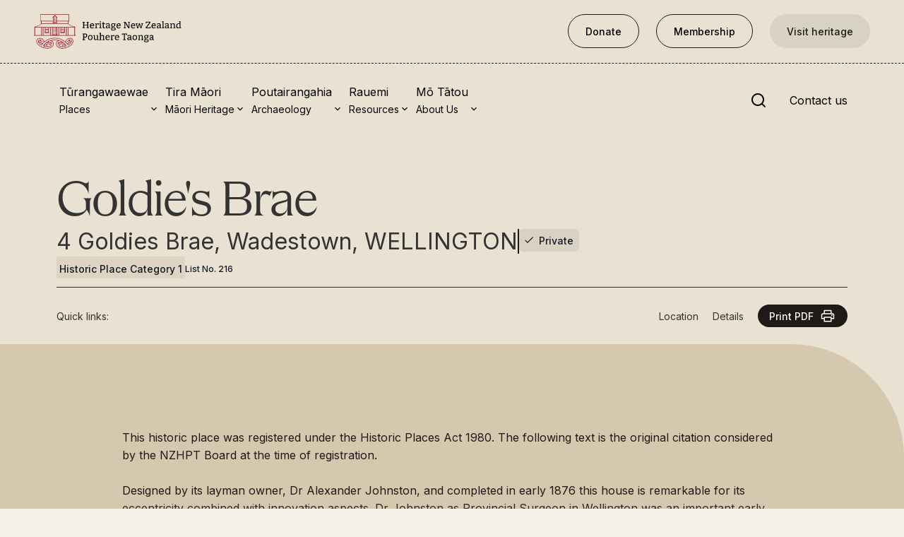

--- FILE ---
content_type: text/html; charset=utf-8
request_url: https://www.heritage.org.nz/list-details/216/Goldie-s-Brae
body_size: 8559
content:
<!DOCTYPE html><html lang="en"><head><meta charSet="utf-8"/><meta name="viewport" content="width=device-width, initial-scale=1, viewport-fit=cover"/><link rel="stylesheet" href="/_next/static/css/6ff5bf8157cbe4d1.css" data-precedence="next"/><link rel="stylesheet" href="/_next/static/css/a7ccfdea0f0620dd.css" data-precedence="next"/><link rel="preload" as="script" fetchPriority="low" href="/_next/static/chunks/webpack-d15f361a6adf6de3.js"/><script src="/_next/static/chunks/fd9d1056-6f5e275ba3889759.js" async=""></script><script src="/_next/static/chunks/23-094e229659275490.js" async=""></script><script src="/_next/static/chunks/main-app-693d2cd1d3938aa5.js" async=""></script><script src="/_next/static/chunks/c15bf2b0-77a7fe2edf0e5bbc.js" async=""></script><script src="/_next/static/chunks/654-2cb3bffe69e089fa.js" async=""></script><script src="/_next/static/chunks/308-da08294fcc029238.js" async=""></script><script src="/_next/static/chunks/834-7f9755d67a234694.js" async=""></script><script src="/_next/static/chunks/app/layout-88fe91b97d5d6058.js" async=""></script><script src="/_next/static/chunks/4e6af11a-6d7a255012ba7fb6.js" async=""></script><script src="/_next/static/chunks/13b76428-27b42a5e9034598d.js" async=""></script><script src="/_next/static/chunks/359-27ee2e12ebcb2723.js" async=""></script><script src="/_next/static/chunks/50-d17c02f1aa9ac51b.js" async=""></script><script src="/_next/static/chunks/app/list-details/%5B%5B...url%5D%5D/page-158b50095d586367.js" async=""></script><script src="/_next/static/chunks/app/error-dcef8006a8ee9d3b.js" async=""></script><link rel="preload" href="https://www.googletagmanager.com/gtm.js?id=GTM-5LGTKR" as="script"/><meta name="google-site-verification" content="mBCdOJ-q6NtJ5Go54w0x2JiSnHJ7yVSvOr_o17nAXzc"/><title>Heritage New Zealand - Goldie&#x27;s Brae</title><meta name="description" content="Lot 1  DP 5794"/><meta property="og:title" content="Goldie&#x27;s Brae"/><meta property="og:description" content="Lot 1  DP 5794"/><meta property="og:image" content="https://www.heritage.org.nzassets/share/share.jpg"/><meta property="og:type" content="website"/><meta name="twitter:card" content="summary_large_image"/><meta name="twitter:title" content="Goldie&#x27;s Brae"/><meta name="twitter:description" content="Lot 1  DP 5794"/><meta name="twitter:image" content="https://www.heritage.org.nzassets/share/share.jpg"/><link rel="icon" href="/assets/share/favicon.svg"/><link rel="apple-touch-icon" href="/assets/share/appicon.svg"/><script src="/_next/static/chunks/polyfills-78c92fac7aa8fdd8.js" noModule=""></script></head><body><!--$!--><template data-dgst="BAILOUT_TO_CLIENT_SIDE_RENDERING"></template><!--/$--><!--$--><!--/$--><!--$--><!--$!--><template data-dgst="BAILOUT_TO_CLIENT_SIDE_RENDERING"></template><!--/$--><!--/$--><script src="/_next/static/chunks/webpack-d15f361a6adf6de3.js" async=""></script><script>(self.__next_f=self.__next_f||[]).push([0]);self.__next_f.push([2,null])</script><script>self.__next_f.push([1,"1:HL[\"/_next/static/css/6ff5bf8157cbe4d1.css\",\"style\"]\n2:HL[\"/_next/static/css/a7ccfdea0f0620dd.css\",\"style\"]\n"])</script><script>self.__next_f.push([1,"3:I[95751,[],\"\"]\n6:I[39275,[],\"\"]\n8:I[61343,[],\"\"]\nb:I[76130,[],\"\"]\n7:[\"url\",\"216/Goldie-s-Brae\",\"oc\"]\nc:[]\n0:[[[\"$\",\"link\",\"0\",{\"rel\":\"stylesheet\",\"href\":\"/_next/static/css/6ff5bf8157cbe4d1.css\",\"precedence\":\"next\",\"crossOrigin\":\"$undefined\"}],[\"$\",\"link\",\"1\",{\"rel\":\"stylesheet\",\"href\":\"/_next/static/css/a7ccfdea0f0620dd.css\",\"precedence\":\"next\",\"crossOrigin\":\"$undefined\"}]],[\"$\",\"$L3\",null,{\"buildId\":\"ofq159piNWFk7I4-KxsnQ\",\"assetPrefix\":\"\",\"initialCanonicalUrl\":\"/list-details/216/Goldie-s-Brae\",\"initialTree\":[\"\",{\"children\":[\"list-details\",{\"children\":[[\"url\",\"216/Goldie-s-Brae\",\"oc\"],{\"children\":[\"__PAGE__\",{}]}]}]},\"$undefined\",\"$undefined\",true],\"initialSeedData\":[\"\",{\"children\":[\"list-details\",{\"children\":[[\"url\",\"216/Goldie-s-Brae\",\"oc\"],{\"children\":[\"__PAGE__\",{},[[\"$L4\",\"$L5\"],null],null]},[\"$\",\"$L6\",null,{\"parallelRouterKey\":\"children\",\"segmentPath\":[\"children\",\"list-details\",\"children\",\"$7\",\"children\"],\"error\":\"$undefined\",\"errorStyles\":\"$undefined\",\"errorScripts\":\"$undefined\",\"template\":[\"$\",\"$L8\",null,{}],\"templateStyles\":\"$undefined\",\"templateScripts\":\"$undefined\",\"notFound\":\"$undefined\",\"notFoundStyles\":\"$undefined\",\"styles\":null}],null]},[\"$\",\"$L6\",null,{\"parallelRouterKey\":\"children\",\"segmentPath\":[\"children\",\"list-details\",\"children\"],\"error\":\"$undefined\",\"errorStyles\":\"$undefined\",\"errorScripts\":\"$undefined\",\"template\":[\"$\",\"$L8\",null,{}],\"templateStyles\":\"$undefined\",\"templateScripts\":\"$undefined\",\"notFound\":\"$undefined\",\"notFoundStyles\":\"$undefined\",\"styles\":null}],null]},[\"$L9\",null],null],\"couldBeIntercepted\":false,\"initialHead\":[false,\"$La\"],\"globalErrorComponent\":\"$b\",\"missingSlots\":\"$Wc\"}]]\n"])</script><script>self.__next_f.push([1,"d:I[27640,[\"922\",\"static/chunks/c15bf2b0-77a7fe2edf0e5bbc.js\",\"654\",\"static/chunks/654-2cb3bffe69e089fa.js\",\"308\",\"static/chunks/308-da08294fcc029238.js\",\"834\",\"static/chunks/834-7f9755d67a234694.js\",\"185\",\"static/chunks/app/layout-88fe91b97d5d6058.js\"],\"GoogleTagManager\"]\ne:\"$Sreact.suspense\"\nf:I[99576,[\"922\",\"static/chunks/c15bf2b0-77a7fe2edf0e5bbc.js\",\"910\",\"static/chunks/4e6af11a-6d7a255012ba7fb6.js\",\"990\",\"static/chunks/13b76428-27b42a5e9034598d.js\",\"654\",\"static/chunks/654-2cb3bffe69e089fa.js\",\"359\",\"static/chunks/359-27ee2e12ebcb2723.js\",\"834\",\"static/chunks/834-7f9755d67a234694.js\",\"50\",\"static/chunks/50-d17c02f1aa9ac51b.js\",\"327\",\"static/chunks/app/list-details/%5B%5B...url%5D%5D/page-158b50095d586367.js\"],\"default\"]\n10:I[10978,[\"922\",\"static/chunks/c15bf2b0-77a7fe2edf0e5bbc.js\",\"654\",\"static/chunks/654-2cb3bffe69e089fa.js\",\"308\",\"static/chunks/308-da08294fcc029238.js\",\"834\",\"static/chunks/834-7f9755d67a234694.js\",\"185\",\"static/chunks/app/layout-88fe91b97d5d6058.js\"],\"default\"]\n11:I[62766,[\"922\",\"static/chunks/c15bf2b0-77a7fe2edf0e5bbc.js\",\"654\",\"static/chunks/654-2cb3bffe69e089fa.js\",\"308\",\"static/chunks/308-da08294fcc029238.js\",\"834\",\"static/chunks/834-7f9755d67a234694.js\",\"185\",\"static/chunks/app/layout-88fe91b97d5d6058.js\"],\"default\"]\n12:I[34845,[\"601\",\"static/chunks/app/error-dcef8006a8ee9d3b.js\"],\"default\"]\n14:I[4826,[\"922\",\"static/chunks/c15bf2b0-77a7fe2edf0e5bbc.js\",\"654\",\"static/chunks/654-2cb3bffe69e089fa.js\",\"308\",\"static/chunks/308-da08294fcc029238.js\",\"834\",\"static/chunks/834-7f9755d67a234694.js\",\"185\",\"static/chunks/app/layout-88fe91b97d5d6058.js\"],\"default\"]\n15:I[61315,[\"922\",\"static/chunks/c15bf2b0-77a7fe2edf0e5bbc.js\",\"654\",\"static/chunks/654-2cb3bffe69e089fa.js\",\"308\",\"static/chunks/308-da08294fcc029238.js\",\"834\",\"static/chunks/834-7f9755d67a234694.js\",\"185\",\"static/chunks/app/layout-88fe91b97d5d6058.js\"],\"default\"]\n16:I[67524,[\"922\",\"static/chunks/c15bf2b0-77a7fe2edf0e5bbc.js\",\"654\",\"static/chunks/654-2cb3bffe69e089fa.js\",\"308\",\"static/chunks/308-da08294fcc029238.js\",\"834\",\"static/chun"])</script><script>self.__next_f.push([1,"ks/834-7f9755d67a234694.js\",\"185\",\"static/chunks/app/layout-88fe91b97d5d6058.js\"],\"default\"]\n17:I[10912,[\"922\",\"static/chunks/c15bf2b0-77a7fe2edf0e5bbc.js\",\"654\",\"static/chunks/654-2cb3bffe69e089fa.js\",\"308\",\"static/chunks/308-da08294fcc029238.js\",\"834\",\"static/chunks/834-7f9755d67a234694.js\",\"185\",\"static/chunks/app/layout-88fe91b97d5d6058.js\"],\"BailoutToCSR\"]\n18:I[78011,[\"922\",\"static/chunks/c15bf2b0-77a7fe2edf0e5bbc.js\",\"654\",\"static/chunks/654-2cb3bffe69e089fa.js\",\"308\",\"static/chunks/308-da08294fcc029238.js\",\"834\",\"static/chunks/834-7f9755d67a234694.js\",\"185\",\"static/chunks/app/layout-88fe91b97d5d6058.js\"],\"default\"]\n"])</script><script>self.__next_f.push([1,"9:[\"$\",\"html\",null,{\"lang\":\"en\",\"children\":[[\"$\",\"head\",null,{\"children\":[\"$\",\"meta\",null,{\"name\":\"google-site-verification\",\"content\":\"mBCdOJ-q6NtJ5Go54w0x2JiSnHJ7yVSvOr_o17nAXzc\"}]}],[\"$\",\"$Ld\",null,{\"gtmId\":\"GTM-5LGTKR\"}],[\"$\",\"body\",null,{\"children\":[[\"$\",\"$e\",null,{\"children\":[\"$\",\"$Lf\",null,{\"list\":[{\"title\":\"Tūrangawaewae\",\"subtitle\":\"Places\",\"linkGroups\":[{\"mainLink\":{\"url\":\"/places/\",\"name\":\"New Zealand Heritage List\",\"type\":\"Content\",\"target\":\"_self\"},\"childLinks\":[{\"url\":\"/places/nominate-and-submit/\",\"name\":\"Nominate and submit\",\"type\":\"Content\",\"target\":\"_self\"},{\"url\":\"/places/#thelist\",\"name\":\"Explore the List\",\"type\":\"Content\",\"target\":\"_self\"},{\"url\":\"/places/national-historic-landmarks/\",\"name\":\"National Historic Landmarks\",\"type\":\"Content\",\"target\":\"_self\"},{\"url\":\"https://www.heritage.org.nz/places/plaques\",\"name\":\"Plaques\",\"type\":\"External\",\"target\":\"_self\"},{\"url\":\"/places/rainbow-list-project/\",\"name\":\"Rainbow List Project\",\"type\":\"Content\",\"target\":\"_self\"},{\"url\":\"/places/lost-heritage/\",\"name\":\"Lost heritage\",\"type\":\"Content\",\"target\":\"_self\"}]},{\"mainLink\":{\"url\":\"https://www.visitheritage.co.nz/\",\"name\":\"Visit Heritage\",\"type\":\"External\",\"target\":\"_blank\"},\"childLinks\":[{\"url\":\"/places/our-properties/\",\"name\":\"Our properties\",\"type\":\"Content\",\"target\":\"_self\"},{\"url\":\"/places/turnbull-house-project/\",\"name\":\"Turnbull House project\",\"type\":\"Content\",\"target\":\"_self\"},{\"url\":\"https://collection.heritage.org.nz/explore\",\"name\":\"Collections\",\"type\":\"External\",\"target\":\"_blank\"},{\"url\":\"https://shop.heritage.org.nz/\",\"name\":\"Shop\",\"type\":\"External\",\"target\":\"_blank\"},{\"url\":\"https://tohuwhenua.nz/\",\"name\":\"Tohu Whenua\",\"type\":\"External\",\"target\":\"_blank\"}]}],\"quickLinks\":[{\"icon\":\"https://hnzpt-rpod-assets.azureedge.net/m1gijld1/search.svg\",\"link\":{\"url\":\"/places/\",\"name\":\"Rārangi Kōrero | The List\",\"type\":\"Content\",\"target\":\"_self\"},\"summary\":\"Explore the List\"},{\"icon\":\"https://hnzpt-rpod-assets.azureedge.net/eknblie5/no-3.svg\",\"link\":{\"url\":\"/places/national-historic-landmarks/\",\"name\":\"National Historic Landmarks\",\"type\":\"Content\",\"target\":\"_self\"},\"summary\":\"Ngā Manawhenua o Aotearoa me ōna Kōrero Tūturu\"}]},{\"title\":\"Tira Māori\",\"subtitle\":\"Māori Heritage\",\"linkGroups\":[{\"mainLink\":{\"url\":\"/tira-maori/\",\"name\":\"Tira Māori\",\"type\":\"Content\",\"target\":\"_self\"},\"childLinks\":[{\"url\":\"/tira-maori/conserving-maori-heritage/\",\"name\":\"Conserving Māori Heritage\",\"type\":\"Content\",\"target\":\"_self\"},{\"url\":\"/tira-maori/marae-built-heritage/\",\"name\":\"Marae built heritage\",\"type\":\"Content\",\"target\":\"_self\"},{\"url\":\"/tira-maori/maori-heritage-on-the-list/\",\"name\":\"Māori heritage on the List\",\"type\":\"Content\",\"target\":\"_self\"},{\"url\":\"/tira-maori/hinemihi-te-hokinga-mai/\",\"name\":\"Hinemihi—Te Hokinga Mai\",\"type\":\"Content\",\"target\":\"_self\"}]}],\"quickLinks\":[{\"icon\":\"https://hnzpt-rpod-assets.azureedge.net/eknblie5/no-3.svg\",\"link\":{\"url\":\"https://hnzpt-rpod-assets.azureedge.net/53hpg5si/tapuwae-2017-6.pdf\",\"name\":\"Tapuwae\",\"type\":\"Media\",\"target\":\"_blank\"},\"summary\":\"A Vision for Places of Māori Heritage\"},{\"icon\":\"https://hnzpt-rpod-assets.azureedge.net/eknblie5/no-3.svg\",\"link\":{\"url\":\"/resources/funding/funding-for-maori-heritage/\",\"name\":\"Funding for Māori heritage\",\"type\":\"Content\",\"target\":\"_self\"},\"summary\":\"Resources\"}]},{\"title\":\"Poutairangahia\",\"subtitle\":\"Archaeology\",\"linkGroups\":[{\"mainLink\":{\"url\":\"/archaeology/\",\"name\":\"What is archaeology?\",\"type\":\"Content\",\"target\":\"_self\"},\"childLinks\":[{\"url\":\"/archaeology/is-there-a-site-on-my-property/\",\"name\":\"Is there a site on my property?\",\"type\":\"Content\",\"target\":\"_self\"},{\"url\":\"/archaeology/what-are-my-legal-requirements/\",\"name\":\"What are my legal requirements?\",\"type\":\"Content\",\"target\":\"_self\"},{\"url\":\"/archaeology/affecting-an-archaeological-site/\",\"name\":\"Affecting an archaeological site\",\"type\":\"Content\",\"target\":\"_self\"},{\"url\":\"/archaeology/declaring-an-archaeological-site/\",\"name\":\"Declaring an archaeological site\",\"type\":\"Content\",\"target\":\"_self\"},{\"url\":\"/archaeology/archaeology-faqs/\",\"name\":\"Archaeology FAQs\",\"type\":\"Content\",\"target\":\"_self\"}]},{\"mainLink\":{\"url\":\"/archaeology/archaeology-digital-library/\",\"name\":\"Archaeology Digital Library\",\"type\":\"Content\",\"target\":\"_self\"},\"childLinks\":[{\"url\":\"/archaeology/affecting-an-archaeological-site/#guidelinesandtemplates\",\"name\":\"Archaeology guidelines and templates\",\"type\":\"Content\",\"target\":\"_self\"}]}],\"quickLinks\":[{\"icon\":\"https://hnzpt-rpod-assets.azureedge.net/eknblie5/no-3.svg\",\"link\":{\"url\":\"https://aap.heritage.org.nz\",\"name\":\"Archaeological Authority Portal\",\"type\":\"External\",\"target\":\"_blank\"},\"summary\":\"Applying for an archaeological authority\"},{\"icon\":\"https://hnzpt-rpod-assets.azureedge.net/m1gijld1/search.svg\",\"link\":{\"url\":\"/archaeology/archaeology-faqs/\",\"name\":\"Archaeology FAQs\",\"type\":\"Content\",\"target\":\"_self\"},\"summary\":\"Browse the most frequently asked questions about archaeological authorities and the archaeological process.\"}]},{\"title\":\"Rauemi\",\"subtitle\":\"Resources\",\"linkGroups\":[{\"mainLink\":{\"url\":\"/resources/\",\"name\":\"Resources\",\"type\":\"Content\",\"target\":\"_self\"},\"childLinks\":[{\"url\":\"/resources/funding/\",\"name\":\"Funding\",\"type\":\"Content\",\"target\":\"_self\"},{\"url\":\"/resources/publications/\",\"name\":\"Publications\",\"type\":\"Content\",\"target\":\"_self\"},{\"url\":\"/resources/sustainable-management-guides/\",\"name\":\"Sustainable management guides\",\"type\":\"Content\",\"target\":\"_self\"},{\"url\":\"/resources/disaster-recovery/disaster-recovery/\",\"name\":\"Disaster recovery\",\"type\":\"Content\",\"target\":\"_self\"},{\"url\":\"/resources/podcasts-digital-resources/\",\"name\":\"Podcasts \u0026 digital resources\",\"type\":\"Content\",\"target\":\"_self\"},{\"url\":\"/resources/education/te-mataiaho/\",\"name\":\"Education\",\"type\":\"Content\",\"target\":\"_self\"},{\"url\":\"/resources/conservation-plans/\",\"name\":\"Conservation plans\",\"type\":\"Content\",\"target\":\"_self\"}]}],\"quickLinks\":[{\"icon\":\"https://hnzpt-rpod-assets.azureedge.net/eknblie5/no-3.svg\",\"link\":\"$undefined\",\"summary\":\"Find out more\"},{\"icon\":\"https://hnzpt-rpod-assets.azureedge.net/m1gijld1/search.svg\",\"link\":{\"url\":\"/resources/education/te-mataiaho/\",\"name\":\"Education\",\"type\":\"Content\",\"target\":\"_self\"},\"summary\":\"Find out more\"}]},{\"title\":\"Mō Tātou\",\"subtitle\":\"About Us\",\"linkGroups\":[{\"mainLink\":{\"url\":\"/about/\",\"name\":\"About\",\"type\":\"Content\",\"target\":\"_self\"},\"childLinks\":[{\"url\":\"/about/board/\",\"name\":\"Board\",\"type\":\"Content\",\"target\":\"_self\"},{\"url\":\"/about/maori-heritage-council/\",\"name\":\"Māori Heritage Council\",\"type\":\"Content\",\"target\":\"_self\"},{\"url\":\"/about/senior-staff/\",\"name\":\"Senior Staff\",\"type\":\"Content\",\"target\":\"_self\"},{\"url\":\"/about/offices/\",\"name\":\"Offices\",\"type\":\"Content\",\"target\":\"_self\"},{\"url\":\"/about/contact-us/\",\"name\":\"Contact us\",\"type\":\"Content\",\"target\":\"_self\"},{\"url\":\"/about/careers/\",\"name\":\"Careers\",\"type\":\"Content\",\"target\":\"_self\"},{\"url\":\"/about/covenants/\",\"name\":\"Covenants\",\"type\":\"Content\",\"target\":\"_self\"},{\"url\":\"/about/fast-track-consultation-and-charges/\",\"name\":\"Fast-track\",\"type\":\"Content\",\"target\":\"_self\"},{\"url\":\"/about/corporate-documents/\",\"name\":\"Corporate documents\",\"type\":\"Content\",\"target\":\"_self\"},{\"url\":\"/about/currently-consulting-on-2/\",\"name\":\"Currently consulting on\",\"type\":\"Content\",\"target\":\"_self\"},{\"url\":\"/news/\",\"name\":\"News\",\"type\":\"Content\",\"target\":\"_self\"},{\"url\":\"/about/covid-19-response/\",\"name\":\"Covid-19 response\",\"type\":\"Content\",\"target\":\"_self\"}]}],\"quickLinks\":[{\"icon\":\"https://hnzpt-rpod-assets.azureedge.net/eknblie5/no-3.svg\",\"link\":{\"url\":\"/news/\",\"name\":\"News\",\"type\":\"Content\",\"target\":\"_self\"},\"summary\":\"Keep up to date with Heritage New Zealand Pouhere Taonga.\"},{\"icon\":\"https://hnzpt-rpod-assets.azureedge.net/eknblie5/no-3.svg\",\"link\":{\"url\":\"/membership/\",\"name\":\"Membership\",\"type\":\"Content\",\"target\":\"_self\"},\"summary\":\"Find out more and sign up today.\"}]}],\"ctas\":{\"primary\":{\"url\":\"/donate/\",\"name\":\"Donate\",\"type\":\"Content\",\"target\":\"_self\"},\"secondary\":{\"url\":\"/membership/\",\"name\":\"Membership\",\"type\":\"Content\",\"target\":\"_self\"},\"hotLink\":{\"url\":\"https://www.visitheritage.co.nz/\",\"name\":\"Visit heritage\",\"type\":\"External\",\"target\":\"_self\"},\"contact\":{\"url\":\"/about/contact-us/\",\"name\":\"Contact us\",\"type\":\"Content\",\"target\":\"_self\"}},\"children\":[[\"$\",\"$e\",null,{\"children\":[\"$\",\"$L10\",null,{}]}],[\"$\",\"$L11\",null,{\"children\":[[[\"$\",\"$L6\",null,{\"parallelRouterKey\":\"children\",\"segmentPath\":[\"children\"],\"error\":\"$12\",\"errorStyles\":[],\"errorScripts\":[],\"template\":[\"$\",\"$L8\",null,{}],\"templateStyles\":\"$undefined\",\"templateScripts\":\"$undefined\",\"notFound\":\"$L13\",\"notFoundStyles\":[],\"styles\":null}],\"$undefined\"],[\"$\",\"$e\",null,{\"children\":[\"$\",\"$L14\",null,{}]}],[\"$\",\"div\",null,{\"className\":\"datepicker\",\"id\":\"datepicker-portal\"}],[\"$\",\"$e\",null,{\"children\":[\"$\",\"$L15\",null,{\"data\":{\"copyrightNotice\":\"© Heritage New Zealand Pouhere Taonga 2026.\",\"footerNavigation\":[{\"title\":\"Places\",\"childLinks\":[{\"url\":\"/places/\",\"name\":\"Places\",\"type\":\"Content\",\"target\":\"_self\"},{\"url\":\"/places/nominate-and-submit/\",\"name\":\"Nominate and submit\",\"type\":\"Content\",\"target\":\"_self\"},{\"url\":\"/places/national-historic-landmarks/\",\"name\":\"National Historic Landmarks\",\"type\":\"Content\",\"target\":\"_self\"}]},{\"title\":\"Tira Māori\",\"childLinks\":[{\"url\":\"/tira-maori/\",\"name\":\"Tira Māori\",\"type\":\"Content\",\"target\":\"_self\"},{\"url\":\"/tira-maori/conserving-maori-heritage/\",\"name\":\"Conserving Māori heritage\",\"type\":\"Content\",\"target\":\"_self\"},{\"url\":\"/tira-maori/marae-built-heritage/\",\"name\":\"Marae built heritage\",\"type\":\"Content\",\"target\":\"_self\"}]},{\"title\":\"Archaeology\",\"childLinks\":[{\"url\":\"/archaeology/affecting-an-archaeological-site/\",\"name\":\"Archaeological authorities\",\"type\":\"Content\",\"target\":\"_self\"},{\"url\":\"/archaeology/archaeology-digital-library/\",\"name\":\"Archaeology Digital Library\",\"type\":\"Content\",\"target\":\"_self\"}]},{\"title\":\"Resources\",\"childLinks\":[{\"url\":\"/resources/\",\"name\":\"All resources\",\"type\":\"Content\",\"target\":\"_self\"},{\"url\":\"/resources/publications/\",\"name\":\"Publications\",\"type\":\"Content\",\"target\":\"_self\"},{\"url\":\"/resources/funding/\",\"name\":\"Funding\",\"type\":\"Content\",\"target\":\"_self\"}]},{\"title\":\"FAQs\",\"childLinks\":[{\"url\":\"/faqs/\",\"name\":\"FAQs\",\"type\":\"Content\",\"target\":\"_self\"}]}],\"legalLinks\":[{\"url\":\"/\",\"name\":\"Home\",\"type\":\"Content\",\"target\":\"_self\"},{\"url\":\"/privacy/\",\"name\":\"Privacy\",\"type\":\"Content\",\"target\":\"_self\"},{\"url\":\"/terms-and-conditions/\",\"name\":\"Terms and conditions\",\"type\":\"Content\",\"target\":\"_self\"},{\"url\":\"/about-this-site/\",\"name\":\"About this site\",\"type\":\"Content\",\"target\":\"_self\"}],\"socialLinks\":{\"facebook\":\"https://www.facebook.com/HeritageNewZealand/\",\"instagram\":\"https://www.instagram.com/heritage_nz/?hl=en\",\"linkedin\":\"https://www.linkedin.com/company/heritage-new-zealand-pouhere-taonga\",\"twitter\":\"https://twitter.com/heritagenz\",\"youtube\":\"https://www.youtube.com/c/HeritageNewZealandPouhereTaonga\"}}}]}]]}]]}]}],[\"$\",\"$e\",null,{\"children\":[\"$\",\"$L16\",null,{}]}],[\"$\",\"$e\",null,{\"children\":[\"$\",\"$e\",null,{\"fallback\":null,\"children\":[\"$\",\"$L17\",null,{\"reason\":\"next/dynamic\",\"children\":[\"$\",\"$L18\",null,{}]}]}]}]]}]]}]\n"])</script><script>self.__next_f.push([1,"19:I[99576,[\"922\",\"static/chunks/c15bf2b0-77a7fe2edf0e5bbc.js\",\"910\",\"static/chunks/4e6af11a-6d7a255012ba7fb6.js\",\"990\",\"static/chunks/13b76428-27b42a5e9034598d.js\",\"654\",\"static/chunks/654-2cb3bffe69e089fa.js\",\"359\",\"static/chunks/359-27ee2e12ebcb2723.js\",\"834\",\"static/chunks/834-7f9755d67a234694.js\",\"50\",\"static/chunks/50-d17c02f1aa9ac51b.js\",\"327\",\"static/chunks/app/list-details/%5B%5B...url%5D%5D/page-158b50095d586367.js\"],\"HeaderUpdater\"]\n1a:I[30358,[\"922\",\"static/chunks/c15bf2b0-77a7fe2edf0e5bbc.js\",\"910\",\"static/chunks/4e6af11a-6d7a255012ba7fb6.js\",\"990\",\"static/chunks/13b76428-27b42a5e9034598d.js\",\"654\",\"static/chunks/654-2cb3bffe69e089fa.js\",\"359\",\"static/chunks/359-27ee2e12ebcb2723.js\",\"834\",\"static/chunks/834-7f9755d67a234694.js\",\"50\",\"static/chunks/50-d17c02f1aa9ac51b.js\",\"327\",\"static/chunks/app/list-details/%5B%5B...url%5D%5D/page-158b50095d586367.js\"],\"default\"]\n1b:I[24870,[\"922\",\"static/chunks/c15bf2b0-77a7fe2edf0e5bbc.js\",\"910\",\"static/chunks/4e6af11a-6d7a255012ba7fb6.js\",\"990\",\"static/chunks/13b76428-27b42a5e9034598d.js\",\"654\",\"static/chunks/654-2cb3bffe69e089fa.js\",\"359\",\"static/chunks/359-27ee2e12ebcb2723.js\",\"834\",\"static/chunks/834-7f9755d67a234694.js\",\"50\",\"static/chunks/50-d17c02f1aa9ac51b.js\",\"327\",\"static/chunks/app/list-details/%5B%5B...url%5D%5D/page-158b50095d586367.js\"],\"default\"]\n1c:I[48269,[\"922\",\"static/chunks/c15bf2b0-77a7fe2edf0e5bbc.js\",\"910\",\"static/chunks/4e6af11a-6d7a255012ba7fb6.js\",\"990\",\"static/chunks/13b76428-27b42a5e9034598d.js\",\"654\",\"static/chunks/654-2cb3bffe69e089fa.js\",\"359\",\"static/chunks/359-27ee2e12ebcb2723.js\",\"834\",\"static/chunks/834-7f9755d67a234694.js\",\"50\",\"static/chunks/50-d17c02f1aa9ac51b.js\",\"327\",\"static/chunks/app/list-details/%5B%5B...url%5D%5D/page-158b50095d586367.js\"],\"default\"]\n1e:I[57223,[\"922\",\"static/chunks/c15bf2b0-77a7fe2edf0e5bbc.js\",\"910\",\"static/chunks/4e6af11a-6d7a255012ba7fb6.js\",\"990\",\"static/chunks/13b76428-27b42a5e9034598d.js\",\"654\",\"static/chunks/654-2cb3bffe69e089fa.js\",\"359\",\"static/chunks/359-27ee2e12ebcb2723.js\",\"834\",\"static/chu"])</script><script>self.__next_f.push([1,"nks/834-7f9755d67a234694.js\",\"50\",\"static/chunks/50-d17c02f1aa9ac51b.js\",\"327\",\"static/chunks/app/list-details/%5B%5B...url%5D%5D/page-158b50095d586367.js\"],\"default\"]\n1f:I[81021,[\"922\",\"static/chunks/c15bf2b0-77a7fe2edf0e5bbc.js\",\"910\",\"static/chunks/4e6af11a-6d7a255012ba7fb6.js\",\"990\",\"static/chunks/13b76428-27b42a5e9034598d.js\",\"654\",\"static/chunks/654-2cb3bffe69e089fa.js\",\"359\",\"static/chunks/359-27ee2e12ebcb2723.js\",\"834\",\"static/chunks/834-7f9755d67a234694.js\",\"50\",\"static/chunks/50-d17c02f1aa9ac51b.js\",\"327\",\"static/chunks/app/list-details/%5B%5B...url%5D%5D/page-158b50095d586367.js\"],\"default\"]\n1d:T9e0,"])</script><script>self.__next_f.push([1,"\u003ch3\u003e404 page not found\u003c/h3\u003e\n\u003cp\u003eDidn't find what you were looking for? The page might have been removed, had its name changed, or is temporarily unavailable. \u003c/p\u003e\n\u003cp\u003eThis site was refreshed last year, so links may have changed since you last visited.  We have placed 301 redirects on popular pages as a starting point, and can add more if required.  If you have pages bookmarked or added to your favourites, you'll need to update those links. \u003c/p\u003e\n\u003cp\u003eUse the site search to help relocate those pages (top right).  The site search returns results for both the main body of the website and the List Online.  If you've linked to property page within the New Zealand Heritage List Online database, you can use the \u003ca href=\"/places/\" title=\"Places\" data-start-item-path=\"home\" data-start-item-id=\"bee9ac5c-a673-40f3-beb1-9363222857d7\"\u003eList search\u003c/a\u003e too.\u003c/p\u003e\n\u003cp\u003eSome pages were removed completely because they have become too dated.\u003c/p\u003e\n\u003ch4\u003ePlease try the following:\u003c/h4\u003e\n\u003cul\u003e\n\u003cli\u003eMake sure that the website address displayed in the address bar of your browser is spelled and formatted correctly.\u003c/li\u003e\n\u003cli\u003eIf you reached this page by clicking a link, contact the \u003ca href=\"mailto:pveart@heritage.org.nz\"\u003esite administrator\u003c/a\u003e \u003ca href=\"mailto:publicationsmgr@historic.org.nz?subject=Brokenlink\"\u003e\u003c/a\u003eto alert them that the link is incorrectly formatted or broken. Please give the URL for the page on which the broken link occurs so we can fix it.\u003c/li\u003e\n\u003cli\u003eUse the navigation bar above to find the link you are looking for.\u003c/li\u003e\n\u003cli\u003eOpen the \u003ca href=\"http://www.heritage.org.nz\"\u003ehome page\u003c/a\u003e for Heritage New Zealand Pouhere Taonga (www.heritage.org.nz) and look for links to the information you want.\u003c/li\u003e\n\u003cli\u003eTrying to \u003cstrong\u003erenew your membership\u003c/strong\u003e?  Go to the Membership link in the top right corner of the page, then scroll down to find the \"Renew\" button.  Or use \u003ca href=\"/membership/renew-membership/\" title=\"Renew membership\" data-start-item-path=\"home\" data-start-item-id=\"bee9ac5c-a673-40f3-beb1-9363222857d7\"\u003ehttps://www.heritage.org.nz/membership/renew-membership\u003c/a\u003e \u003c/li\u003e\n\u003cli\u003eClick your browser's Back button to try another link.\u003c/li\u003e\n\u003cli\u003eUse the search function at the top right hand corner of the page to search for the information you need.\u003c/li\u003e\n\u003cli\u003eBrowse the site.\u003c/li\u003e\n\u003c/ul\u003e\n\u003cp\u003eStill can't find it? Try calling your \u003ca href=\"/about/offices/\" title=\"Offices\" data-start-item-path=\"home\" data-start-item-id=\"bee9ac5c-a673-40f3-beb1-9363222857d7\"\u003enearest office\u003c/a\u003e and we'll do our best to help.\u003c/p\u003e"])</script><script>self.__next_f.push([1,"13:[[\"$\",\"$L19\",null,{\"headerType\":\"generalHeader\"}],[\"$\",\"$e\",null,{\"children\":[\"$\",\"$L1a\",null,{}]}],[\"$\",\"main\",null,{\"className\":\"relative z-[12] print:block\",\"children\":[[\"$\",\"$e\",\"0\",{\"children\":[\"$\",\"$L1b\",null,{\"color\":\"bg-neutral\",\"backgroundImage\":\"$undefined\",\"mobileBackgroundImage\":\"$undefined\",\"side\":\"right\",\"overflow\":\"$undefined\",\"zIndex\":30,\"parallax\":true,\"className\":\"$undefined\",\"id\":\"$undefined\",\"hasExtraPadding\":\"$undefined\",\"children\":[[\"$\",\"$L1c\",\"richTextBlock_0\",{\"blockAlias\":\"richTextBlock\",\"text\":\"$1d\",\"paragraphTextSize\":\"text-small\",\"maxWidth\":\"934\",\"type\":\"3/4\",\"topPadding\":\"small\",\"bottomPadding\":\"small\",\"print\":true}],[\"$\",\"$L1e\",\"largeLinkListBlock_1\",{\"blockAlias\":\"largeLinkListBlock\",\"translation\":\"\",\"title\":\"Check out other helpful links below. \",\"subtitle\":\"\",\"largeLinks\":[{\"link\":{\"url\":\"/tira-maori/\",\"name\":\"Māori Heritage\",\"type\":\"Content\",\"target\":\"_self\"},\"backgroundImage\":{\"url\":\"https://hnzpt-rpod-assets.azureedge.net/us5le2fd/matangireia-close-up-credit-ellen-andersen.jpg\",\"alt\":\"\",\"caption\":\"\"}},{\"link\":{\"url\":\"/places/\",\"name\":\"New Zealand Heritage List\",\"type\":\"Content\",\"target\":\"_self\"},\"backgroundImage\":{\"url\":\"\",\"alt\":\"\",\"caption\":\"\"}},{\"link\":{\"url\":\"https://visitheritage.co.nz/\",\"name\":\"Visit Heritage\",\"type\":\"External\",\"target\":\"_self\"},\"backgroundImage\":{\"url\":\"https://hnzpt-rpod-assets.azureedge.net/1c3ixuob/clarks-mill-0257.jpg\",\"alt\":\"\",\"caption\":\"\"}},{\"link\":{\"url\":\"/about/\",\"name\":\"Funding\",\"type\":\"Content\",\"target\":\"_self\"},\"backgroundImage\":{\"url\":\"https://hnzpt-rpod-assets.azureedge.net/0lfkpifi/304851392_480854533602112_4286996603777170195_n.webp\",\"alt\":\"\",\"caption\":\"\"}},{\"link\":{\"url\":\"/faqs/\",\"name\":\"FAQs\",\"type\":\"Content\",\"target\":\"_self\"},\"backgroundImage\":{\"url\":\"https://hnzpt-rpod-assets.azureedge.net/aepjxa3e/ruby-rock-goodletite.jpg\",\"alt\":\"\",\"caption\":\"\"}}],\"topPadding\":\"small\",\"bottomPadding\":\"small\",\"print\":true}]]}]}],[\"$\",\"$e\",\"1\",{\"children\":[\"$\",\"$L1b\",null,{\"color\":\"bg-paua-2\",\"backgroundImage\":\"$undefined\",\"mobileBackgroundImage\":\"$undefined\",\"side\":\"right\",\"overflow\":\"hidden\",\"zIndex\":31,\"parallax\":true,\"className\":\"$undefined\",\"id\":\"$undefined\",\"hasExtraPadding\":false,\"children\":[[\"$\",\"$L1f\",\"footerSubscriptionBlock_0\",{}]]}]}]]}]]\n"])</script><script>self.__next_f.push([1,"a:[[\"$\",\"meta\",\"0\",{\"name\":\"viewport\",\"content\":\"width=device-width, initial-scale=1, viewport-fit=cover\"}],[\"$\",\"meta\",\"1\",{\"charSet\":\"utf-8\"}],[\"$\",\"title\",\"2\",{\"children\":\"Heritage New Zealand - Goldie's Brae\"}],[\"$\",\"meta\",\"3\",{\"name\":\"description\",\"content\":\"Lot 1  DP 5794\"}],[\"$\",\"meta\",\"4\",{\"property\":\"og:title\",\"content\":\"Goldie's Brae\"}],[\"$\",\"meta\",\"5\",{\"property\":\"og:description\",\"content\":\"Lot 1  DP 5794\"}],[\"$\",\"meta\",\"6\",{\"property\":\"og:image\",\"content\":\"https://www.heritage.org.nzassets/share/share.jpg\"}],[\"$\",\"meta\",\"7\",{\"property\":\"og:type\",\"content\":\"website\"}],[\"$\",\"meta\",\"8\",{\"name\":\"twitter:card\",\"content\":\"summary_large_image\"}],[\"$\",\"meta\",\"9\",{\"name\":\"twitter:title\",\"content\":\"Goldie's Brae\"}],[\"$\",\"meta\",\"10\",{\"name\":\"twitter:description\",\"content\":\"Lot 1  DP 5794\"}],[\"$\",\"meta\",\"11\",{\"name\":\"twitter:image\",\"content\":\"https://www.heritage.org.nzassets/share/share.jpg\"}],[\"$\",\"link\",\"12\",{\"rel\":\"icon\",\"href\":\"/assets/share/favicon.svg\"}],[\"$\",\"link\",\"13\",{\"rel\":\"apple-touch-icon\",\"href\":\"/assets/share/appicon.svg\"}]]\n4:null\n"])</script><script>self.__next_f.push([1,"20:I[12057,[\"922\",\"static/chunks/c15bf2b0-77a7fe2edf0e5bbc.js\",\"910\",\"static/chunks/4e6af11a-6d7a255012ba7fb6.js\",\"990\",\"static/chunks/13b76428-27b42a5e9034598d.js\",\"654\",\"static/chunks/654-2cb3bffe69e089fa.js\",\"359\",\"static/chunks/359-27ee2e12ebcb2723.js\",\"834\",\"static/chunks/834-7f9755d67a234694.js\",\"50\",\"static/chunks/50-d17c02f1aa9ac51b.js\",\"327\",\"static/chunks/app/list-details/%5B%5B...url%5D%5D/page-158b50095d586367.js\"],\"default\"]\n22:I[16521,[\"922\",\"static/chunks/c15bf2b0-77a7fe2edf0e5bbc.js\",\"910\",\"static/chunks/4e6af11a-6d7a255012ba7fb6.js\",\"990\",\"static/chunks/13b76428-27b42a5e9034598d.js\",\"654\",\"static/chunks/654-2cb3bffe69e089fa.js\",\"359\",\"static/chunks/359-27ee2e12ebcb2723.js\",\"834\",\"static/chunks/834-7f9755d67a234694.js\",\"50\",\"static/chunks/50-d17c02f1aa9ac51b.js\",\"327\",\"static/chunks/app/list-details/%5B%5B...url%5D%5D/page-158b50095d586367.js\"],\"default\"]\n24:I[76601,[\"922\",\"static/chunks/c15bf2b0-77a7fe2edf0e5bbc.js\",\"910\",\"static/chunks/4e6af11a-6d7a255012ba7fb6.js\",\"990\",\"static/chunks/13b76428-27b42a5e9034598d.js\",\"654\",\"static/chunks/654-2cb3bffe69e089fa.js\",\"359\",\"static/chunks/359-27ee2e12ebcb2723.js\",\"834\",\"static/chunks/834-7f9755d67a234694.js\",\"50\",\"static/chunks/50-d17c02f1aa9ac51b.js\",\"327\",\"static/chunks/app/list-details/%5B%5B...url%5D%5D/page-158b50095d586367.js\"],\"default\"]\n38:I[16903,[\"922\",\"static/chunks/c15bf2b0-77a7fe2edf0e5bbc.js\",\"910\",\"static/chunks/4e6af11a-6d7a255012ba7fb6.js\",\"990\",\"static/chunks/13b76428-27b42a5e9034598d.js\",\"654\",\"static/chunks/654-2cb3bffe69e089fa.js\",\"359\",\"static/chunks/359-27ee2e12ebcb2723.js\",\"834\",\"static/chunks/834-7f9755d67a234694.js\",\"50\",\"static/chunks/50-d17c02f1aa9ac51b.js\",\"327\",\"static/chunks/app/list-details/%5B%5B...url%5D%5D/page-158b50095d586367.js\"],\"default\"]\n21:T41a,This historic place was registered under the Historic Places Act 1980. The following text is the original citation considered by the NZHPT Board at the time of registration. \r\n\r\nDesigned by its layman owner, Dr Alexander Johnston, and completed in early 1876 this house is"])</script><script>self.__next_f.push([1," remarkable for its eccentricity combined with innovation aspects. Dr Johnston as Provincial Surgeon in Wellington was an important early medical figure associated with Wellington Public Hospital for a lengthy period.\r\n\r\nHis choice of a segmental plan form was intended to produce a 'cosy feeling' but its real interest lies in the use of a continuous glazed gallery (or conservatory) providing enclosed access to each of the ten rooms. This provided solar heat to the rest of the house which was of concrete. Probably only the second house in Wellington to be built in this relatively new material it is an early example exploiting its plastic quality. Familiarly known as the 'Banana House' 4 Goldies Brae enjoys a certain public esteem and is certainly unique in the country.23:T41a,This historic place was registered under the Historic Places Act 1980. The following text is the original citation considered by the NZHPT Board at the time of registration. \r\n\r\nDesigned by its layman owner, Dr Alexander Johnston, and completed in early 1876 this house is remarkable for its eccentricity combined with innovation aspects. Dr Johnston as Provincial Surgeon in Wellington was an important early medical figure associated with Wellington Public Hospital for a lengthy period.\r\n\r\nHis choice of a segmental plan form was intended to produce a 'cosy feeling' but its real interest lies in the use of a continuous glazed gallery (or conservatory) providing enclosed access to each of the ten rooms. This provided solar heat to the rest of the house which was of concrete. Probably only the second house in Wellington to be built in this relatively new material it is an early example exploiting its plastic quality. Familiarly known as the 'Banana House' 4 Goldies Brae enjoys a certain public esteem and is certainly unique in the country.26:[]\n27:[]\n28:[]\n2a:{\"description\":null,\"finishYear\":null,\"finishYearCirca\":false,\"period\":null,\"startYear\":1876,\"startYearCirca\":false,\"type\":\"Original Construction\"}\n29:[\"$2a\"]\n2b:[]\n2d:{\"generalUse\":\"Accommod"])</script><script>self.__next_f.push([1,"ation\",\"specificUse\":\"House\"}\n2c:[\"$2d\"]\n2f:{\"generalUse\":\"Accommodation\",\"specificUse\":\"House\"}\n2e:[\"$2f\"]\n30:[]\n32:{\"detail\":null,\"reference\":\"Dodd, A. 2014. 4 Goldies Brae, Wadestown, Archaeological Assessment of Proposed Strengthening Works. Unpublished report prepared for Alan and Brigie Pollack. \",\"sourceName\":\"archaeological assessment\"}\n31:[\"$32\"]\n33:{\"latitude\":-41.267149579525565,\"longitude\":174.78008795780264}\n34:[]\n35:T41a,This historic place was registered under the Historic Places Act 1980. The following text is the original citation considered by the NZHPT Board at the time of registration. \r\n\r\nDesigned by its layman owner, Dr Alexander Johnston, and completed in early 1876 this house is remarkable for its eccentricity combined with innovation aspects. Dr Johnston as Provincial Surgeon in Wellington was an important early medical figure associated with Wellington Public Hospital for a lengthy period.\r\n\r\nHis choice of a segmental plan form was intended to produce a 'cosy feeling' but its real interest lies in the use of a continuous glazed gallery (or conservatory) providing enclosed access to each of the ten rooms. This provided solar heat to the rest of the house which was of concrete. Probably only the second house in Wellington to be built in this relatively new material it is an early example exploiting its plastic quality. Familiarly known as the 'Banana House' 4 Goldies Brae enjoys a certain public esteem and is certainly unique in the country.36:[]\n37:[]\n25:{\"address\":\"4 Goldies Brae, Wadestown, WELLINGTON\",\"areaListingListEntries\":\"$26\",\"associatedIwiHapus\":\"$27\",\"associatedListEntries\":\"$28\",\"constructionDetails\":\"$29\",\"constructionMaterials\":null,\"constructionProfessionals\":\"$2b\",\"culturalSignificance\":null,\"currentUsages\":\"$2c\",\"dateEntered\":\"1982-03-18T00:00:00\",\"dateOfEffect\":\"1982-03-18T00:00:00\",\"detailOfAssessedCriteria\":null,\"districtCouncil\":\"Wellington City\",\"extentOfListEntry\":null,\"formerUsages\":\"$2e\",\"generalNatureOfWahiTapu\":null,\"historicalNarrative\":null,\"historicSignifican"])</script><script>self.__next_f.push([1,"ce\":null,\"images\":\"$30\",\"informationSources\":\"$31\",\"legalDescription\":\"Lot 1  DP 5794\",\"listEntryStatus\":\"Listed\",\"listEntryType\":\"Historic Place Category 1\",\"listNumber\":216,\"location\":\"$33\",\"locationDescription\":null,\"name\":\"Goldie's Brae\",\"notableFeatures\":null,\"nzaaNumbers\":\"$34\",\"otherInformation\":\"This place was identified as significant under previous legislation with different information requirements.\\r\\n\\r\\nIt remains significant under the current legislation.\\r\\n\\r\\nThere is opportunity under our legislation and policies to add to this information. Further information about this place may be available from the Central Regional Office of Heritage New Zealand Pouhere Taonga.\\r\\n\\r\\nPlease note that entry on the New Zealand Heritage List/Rarangi Korero identifies only the heritage values of the property concerned, and should not be construed as advice on the state of the property, or as a comment of its soundness or safety, including in regard to earthquake risk, safety in the event of fire, or insanitary conditions.\",\"otherNames\":\"Goldie's Brae (dwelling); Goldies Brae (dwelling); Banana House \",\"physicalDescription\":null,\"physicalSignificance\":null,\"publicAccess\":\"Private/No Public Access\",\"region\":\"Wellington Region\",\"reportCompletionDate\":null,\"reportWrittenBy\":null,\"statementOfWahiTapuValues\":null,\"summary\":\"$35\",\"themes\":\"$36\",\"webLinks\":\"$37\",\"webPageStatus\":\"Summary\"}\n"])</script><script>self.__next_f.push([1,"5:[[\"$\",\"$L19\",null,{\"headerType\":\"listDetailHeader\"}],[\"$\",\"$e\",null,{\"children\":[\"$\",\"$L20\",null,{\"address\":\"4 Goldies Brae, Wadestown, WELLINGTON\",\"images\":[],\"name\":\"Goldie's Brae\",\"quickLinks\":[{\"tagId\":\"location\",\"readableText\":\"Location\"},{\"tagId\":\"details\",\"readableText\":\"Details\"}],\"publicAccess\":\"Private/No Public Access\",\"listEntry\":{\"address\":\"4 Goldies Brae, Wadestown, WELLINGTON\",\"areaListingListEntries\":[],\"associatedIwiHapus\":[],\"associatedListEntries\":[],\"constructionDetails\":[{\"description\":null,\"finishYear\":null,\"finishYearCirca\":false,\"period\":null,\"startYear\":1876,\"startYearCirca\":false,\"type\":\"Original Construction\"}],\"constructionMaterials\":null,\"constructionProfessionals\":[],\"culturalSignificance\":null,\"currentUsages\":[{\"generalUse\":\"Accommodation\",\"specificUse\":\"House\"}],\"dateEntered\":\"1982-03-18T00:00:00\",\"dateOfEffect\":\"1982-03-18T00:00:00\",\"detailOfAssessedCriteria\":null,\"districtCouncil\":\"Wellington City\",\"extentOfListEntry\":null,\"formerUsages\":[{\"generalUse\":\"Accommodation\",\"specificUse\":\"House\"}],\"generalNatureOfWahiTapu\":null,\"historicalNarrative\":null,\"historicSignificance\":null,\"images\":[],\"informationSources\":[{\"detail\":null,\"reference\":\"Dodd, A. 2014. 4 Goldies Brae, Wadestown, Archaeological Assessment of Proposed Strengthening Works. Unpublished report prepared for Alan and Brigie Pollack. \",\"sourceName\":\"archaeological assessment\"}],\"legalDescription\":\"Lot 1  DP 5794\",\"listEntryStatus\":\"Listed\",\"listEntryType\":\"Historic Place Category 1\",\"listNumber\":216,\"location\":{\"latitude\":-41.267149579525565,\"longitude\":174.78008795780264},\"locationDescription\":null,\"name\":\"Goldie's Brae\",\"notableFeatures\":null,\"nzaaNumbers\":[],\"otherInformation\":\"This place was identified as significant under previous legislation with different information requirements.\\r\\n\\r\\nIt remains significant under the current legislation.\\r\\n\\r\\nThere is opportunity under our legislation and policies to add to this information. Further information about this place may be available from the Central Regional Office of Heritage New Zealand Pouhere Taonga.\\r\\n\\r\\nPlease note that entry on the New Zealand Heritage List/Rarangi Korero identifies only the heritage values of the property concerned, and should not be construed as advice on the state of the property, or as a comment of its soundness or safety, including in regard to earthquake risk, safety in the event of fire, or insanitary conditions.\",\"otherNames\":\"Goldie's Brae (dwelling); Goldies Brae (dwelling); Banana House \",\"physicalDescription\":null,\"physicalSignificance\":null,\"publicAccess\":\"Private/No Public Access\",\"region\":\"Wellington Region\",\"reportCompletionDate\":null,\"reportWrittenBy\":null,\"statementOfWahiTapuValues\":null,\"summary\":\"$21\",\"themes\":[],\"webLinks\":[],\"webPageStatus\":\"Summary\"}}]}],[\"$\",\"main\",null,{\"className\":\"relative z-[12] print:block\",\"children\":[[\"$\",\"$e\",\"0\",{\"children\":[\"$\",\"$L1b\",null,{\"color\":\"bg-neutral-4\",\"backgroundImage\":\"$undefined\",\"mobileBackgroundImage\":\"$undefined\",\"side\":\"right\",\"overflow\":\"hidden\",\"zIndex\":30,\"parallax\":true,\"className\":\"$undefined\",\"id\":\"$undefined\",\"hasExtraPadding\":\"$undefined\",\"children\":[[\"$\",\"$L22\",\"listEntrySummaryBlock_0\",{\"summary\":\"$23\",\"topPadding\":\"default\",\"bottomPadding\":\"default\",\"print\":true}]]}]}],[\"$\",\"$e\",\"1\",{\"children\":[\"$\",\"$L1b\",null,{\"color\":\"bg-neutral\",\"backgroundImage\":\"$undefined\",\"mobileBackgroundImage\":\"$undefined\",\"side\":\"right\",\"overflow\":\"$undefined\",\"zIndex\":31,\"parallax\":true,\"className\":\"$undefined\",\"id\":\"$undefined\",\"hasExtraPadding\":\"$undefined\",\"children\":[[\"$\",\"$L24\",\"listEntryInfoBlock_0\",{\"listEntry\":\"$25\",\"entryTypeResult\":{\"groupReference\":{\"associatedIwiHapus\":\"$27\",\"nzaaNumbers\":\"$34\",\"reportCompletionDate\":null,\"reportWrittenBy\":null,\"informationSources\":\"$31\",\"constructionDetails\":\"$29\",\"otherInformation\":\"This place was identified as significant under previous legislation with different information requirements.\\r\\n\\r\\nIt remains significant under the current legislation.\\r\\n\\r\\nThere is opportunity under our legislation and policies to add to this information. Further information about this place may be available from the Central Regional Office of Heritage New Zealand Pouhere Taonga.\\r\\n\\r\\nPlease note that entry on the New Zealand Heritage List/Rarangi Korero identifies only the heritage values of the property concerned, and should not be construed as advice on the state of the property, or as a comment of its soundness or safety, including in regard to earthquake risk, safety in the event of fire, or insanitary conditions.\"},\"groupFurtherInformation\":{\"currentUsages\":\"$2c\",\"formerUsages\":\"$2e\",\"themes\":\"$36\",\"webLinks\":\"$37\"},\"groupRelatedPlacesHeritageList\":{\"associatedListEntries\":\"$28\"},\"groupSignificanceWhySignificant\":{\"culturalSignificance\":null,\"historicSignificance\":null,\"physicalSignificance\":null},\"groupSignificanceWhyCategory\":{\"detailOfAssessedCriteria\":null},\"groupConstructionInformation\":{\"constructionProfessionals\":\"$2b\",\"constructionDetails\":\"$29\",\"constructionMaterials\":null,\"notableFeatures\":null}},\"topPadding\":\"large\",\"bottomPadding\":\"small\"}]]}]}],[\"$\",\"$e\",\"2\",{\"children\":[\"$\",\"$L1b\",null,{\"color\":\"bg-neutral\",\"backgroundImage\":\"$undefined\",\"mobileBackgroundImage\":\"$undefined\",\"side\":\"left\",\"overflow\":\"hidden\",\"zIndex\":32,\"parallax\":true,\"className\":\"$undefined\",\"id\":\"$undefined\",\"hasExtraPadding\":\"$undefined\",\"children\":[[\"$\",\"$L38\",\"listEntryLocationBlock_0\",{\"latitude\":-41.267149579525565,\"longitude\":174.78008795780264,\"zoom\":16,\"listItems\":[\"$25\"],\"topPadding\":\"small\",\"bottomPadding\":\"medium\"}]]}]}],[\"$\",\"$e\",\"3\",{\"children\":[\"$\",\"$L1b\",null,{\"color\":\"bg-paua-2\",\"backgroundImage\":\"$undefined\",\"mobileBackgroundImage\":\"$undefined\",\"side\":\"right\",\"overflow\":\"hidden\",\"zIndex\":33,\"parallax\":true,\"className\":\"$undefined\",\"id\":\"$undefined\",\"hasExtraPadding\":false,\"children\":[[\"$\",\"$L1f\",\"footerSubscriptionBlock_0\",{}]]}]}]]}]]\n"])</script></body></html>

--- FILE ---
content_type: text/css; charset=utf-8
request_url: https://www.heritage.org.nz/_next/static/css/a7ccfdea0f0620dd.css
body_size: 14667
content:
@import"https://fonts.googleapis.com/css2?family=Bitter:ital,wght@0,300;0,400;1,300;1,400&family=Inter:wght@400;500;600;700&display=swap";
/*
! tailwindcss v3.4.3 | MIT License | https://tailwindcss.com
*/*,:after,:before{box-sizing:border-box;border:0 solid #e5e7eb}:after,:before{--tw-content:""}:host,html{line-height:1.5;-webkit-text-size-adjust:100%;-moz-tab-size:4;-o-tab-size:4;tab-size:4;font-family:ui-sans-serif,system-ui,sans-serif,Apple Color Emoji,Segoe UI Emoji,Segoe UI Symbol,Noto Color Emoji;font-feature-settings:normal;font-variation-settings:normal;-webkit-tap-highlight-color:transparent}body{margin:0;line-height:inherit}hr{height:0;color:inherit;border-top-width:1px}abbr:where([title]){-webkit-text-decoration:underline dotted;text-decoration:underline dotted}h1,h2,h3,h4,h5,h6{font-size:inherit;font-weight:inherit}a{color:inherit;text-decoration:inherit}b,strong{font-weight:bolder}code,kbd,pre,samp{font-family:ui-monospace,SFMono-Regular,Menlo,Monaco,Consolas,Liberation Mono,Courier New,monospace;font-feature-settings:normal;font-variation-settings:normal;font-size:1em}small{font-size:80%}sub,sup{font-size:75%;line-height:0;position:relative;vertical-align:baseline}sub{bottom:-.25em}sup{top:-.5em}table{text-indent:0;border-color:inherit;border-collapse:collapse}button,input,optgroup,select,textarea{font-family:inherit;font-feature-settings:inherit;font-variation-settings:inherit;font-size:100%;font-weight:inherit;line-height:inherit;letter-spacing:inherit;color:inherit;margin:0;padding:0}button,select{text-transform:none}button,input:where([type=button]),input:where([type=reset]),input:where([type=submit]){-webkit-appearance:button;background-color:transparent;background-image:none}:-moz-focusring{outline:auto}:-moz-ui-invalid{box-shadow:none}progress{vertical-align:baseline}::-webkit-inner-spin-button,::-webkit-outer-spin-button{height:auto}[type=search]{-webkit-appearance:textfield;outline-offset:-2px}::-webkit-search-decoration{-webkit-appearance:none}::-webkit-file-upload-button{-webkit-appearance:button;font:inherit}summary{display:list-item}blockquote,dd,dl,figure,h1,h2,h3,h4,h5,h6,hr,p,pre{margin:0}fieldset{margin:0}fieldset,legend{padding:0}menu,ol,ul{list-style:none;margin:0;padding:0}dialog{padding:0}textarea{resize:vertical}input::-moz-placeholder,textarea::-moz-placeholder{opacity:1;color:#9ca3af}input::placeholder,textarea::placeholder{opacity:1;color:#9ca3af}[role=button],button{cursor:pointer}:disabled{cursor:default}audio,canvas,embed,iframe,img,object,svg,video{display:block;vertical-align:middle}img,video{max-width:100%;height:auto}[hidden]{display:none}h1,h1 b,h1 b b{font-family:Apris;letter-spacing:-.02em;font-weight:300}h1,h1 b{font-size:8rem;line-height:1.04}h2,h2 b,h2 b b{font-family:Apris;letter-spacing:-.02em;font-weight:300}h2,h2 b{font-size:5.875rem;line-height:1.04}h3,h3 b,h3 b b{font-family:Apris;letter-spacing:-.02em;font-weight:400}h3,h3 b{font-size:4.5rem;line-height:1.04}h4,h4 b,h4 b b{font-family:Apris;letter-spacing:-.02em;font-weight:400}h4,h4 b{font-size:4rem;line-height:1.2}h5,h5 b,h5 b b{font-family:Apris;letter-spacing:-.02em;font-weight:300}h5,h5 b{font-size:3rem;line-height:1.2}h6,h6 b,h6 b b{font-family:Apris;letter-spacing:-.02em;font-weight:300}h6,h6 b{font-size:2rem;line-height:1.4}h7,h7 b,h7 b b{font-family:Apris;letter-spacing:-.02em;font-weight:400}h7,h7 b{font-size:1.5rem;line-height:1.4}h8,h8 b,h8 b b{font-family:Apris;letter-spacing:-.02em;font-weight:400}h8,h8 b{font-size:1.125rem;line-height:1.4}h9,h9 b,h9 b b{font-family:Apris;letter-spacing:-.02em;font-weight:400}h9,h9 b{font-size:.875rem;line-height:1.4}.text-h1,.text-h1 b,.text-h2,.text-h2 b,h1,h1 b,h2,h2 b{font-family:Apris;letter-spacing:-.02em;font-weight:300}.text-h3,.text-h3 b,.text-h4,.text-h4 b,h3,h3 b,h4,h4 b{font-family:Apris;letter-spacing:-.02em;font-weight:400}.text-h5,.text-h5 b,.text-h6,.text-h6 b,h5,h5 b,h6,h6 b{font-family:Apris;letter-spacing:-.02em;font-weight:300}.text-h7,.text-h7 b{font-family:Apris;letter-spacing:-.02em;font-weight:400}body{font-family:Inter;font-size:1rem;line-height:1.1}*,:after,:before{--tw-border-spacing-x:0;--tw-border-spacing-y:0;--tw-translate-x:0;--tw-translate-y:0;--tw-rotate:0;--tw-skew-x:0;--tw-skew-y:0;--tw-scale-x:1;--tw-scale-y:1;--tw-pan-x: ;--tw-pan-y: ;--tw-pinch-zoom: ;--tw-scroll-snap-strictness:proximity;--tw-gradient-from-position: ;--tw-gradient-via-position: ;--tw-gradient-to-position: ;--tw-ordinal: ;--tw-slashed-zero: ;--tw-numeric-figure: ;--tw-numeric-spacing: ;--tw-numeric-fraction: ;--tw-ring-inset: ;--tw-ring-offset-width:0px;--tw-ring-offset-color:#fff;--tw-ring-color:rgba(59,130,246,.5);--tw-ring-offset-shadow:0 0 #0000;--tw-ring-shadow:0 0 #0000;--tw-shadow:0 0 #0000;--tw-shadow-colored:0 0 #0000;--tw-blur: ;--tw-brightness: ;--tw-contrast: ;--tw-grayscale: ;--tw-hue-rotate: ;--tw-invert: ;--tw-saturate: ;--tw-sepia: ;--tw-drop-shadow: ;--tw-backdrop-blur: ;--tw-backdrop-brightness: ;--tw-backdrop-contrast: ;--tw-backdrop-grayscale: ;--tw-backdrop-hue-rotate: ;--tw-backdrop-invert: ;--tw-backdrop-opacity: ;--tw-backdrop-saturate: ;--tw-backdrop-sepia: ;--tw-contain-size: ;--tw-contain-layout: ;--tw-contain-paint: ;--tw-contain-style: }::backdrop{--tw-border-spacing-x:0;--tw-border-spacing-y:0;--tw-translate-x:0;--tw-translate-y:0;--tw-rotate:0;--tw-skew-x:0;--tw-skew-y:0;--tw-scale-x:1;--tw-scale-y:1;--tw-pan-x: ;--tw-pan-y: ;--tw-pinch-zoom: ;--tw-scroll-snap-strictness:proximity;--tw-gradient-from-position: ;--tw-gradient-via-position: ;--tw-gradient-to-position: ;--tw-ordinal: ;--tw-slashed-zero: ;--tw-numeric-figure: ;--tw-numeric-spacing: ;--tw-numeric-fraction: ;--tw-ring-inset: ;--tw-ring-offset-width:0px;--tw-ring-offset-color:#fff;--tw-ring-color:rgba(59,130,246,.5);--tw-ring-offset-shadow:0 0 #0000;--tw-ring-shadow:0 0 #0000;--tw-shadow:0 0 #0000;--tw-shadow-colored:0 0 #0000;--tw-blur: ;--tw-brightness: ;--tw-contrast: ;--tw-grayscale: ;--tw-hue-rotate: ;--tw-invert: ;--tw-saturate: ;--tw-sepia: ;--tw-drop-shadow: ;--tw-backdrop-blur: ;--tw-backdrop-brightness: ;--tw-backdrop-contrast: ;--tw-backdrop-grayscale: ;--tw-backdrop-hue-rotate: ;--tw-backdrop-invert: ;--tw-backdrop-opacity: ;--tw-backdrop-saturate: ;--tw-backdrop-sepia: ;--tw-contain-size: ;--tw-contain-layout: ;--tw-contain-paint: ;--tw-contain-style: }.\!container{width:100%!important}.container{width:100%}@media (min-width:320px){.\!container{max-width:320px!important}.container{max-width:320px}}@media (min-width:640px){.\!container{max-width:640px!important}.container{max-width:640px}}@media (min-width:768px){.\!container{max-width:768px!important}.container{max-width:768px}}@media (min-width:1024px){.\!container{max-width:1024px!important}.container{max-width:1024px}}@media (min-width:1280px){.\!container{max-width:1280px!important}.container{max-width:1280px}}@media (min-width:1536px){.\!container{max-width:1536px!important}.container{max-width:1536px}}.sr-only{position:absolute;width:1px;height:1px;padding:0;margin:-1px;overflow:hidden;clip:rect(0,0,0,0);white-space:nowrap;border-width:0}.pointer-events-none{pointer-events:none}.pointer-events-auto{pointer-events:auto}.visible{visibility:visible}.invisible{visibility:hidden}.collapse{visibility:collapse}.static{position:static}.fixed{position:fixed}.\!absolute{position:absolute!important}.absolute{position:absolute}.relative{position:relative}.\!sticky{position:sticky!important}.sticky{position:sticky}.inset-0{inset:0}.inset-6{inset:1.5rem}.inset-x-0{left:0;right:0}.-bottom-2{bottom:-.5rem}.-bottom-corner{bottom:-160px}.-bottom-corner-1{bottom:-80px}.bottom-0{bottom:0}.bottom-3{bottom:.75rem}.bottom-6{bottom:1.5rem}.left-0{left:0}.left-1\/2{left:50%}.left-\[10\%\]{left:10%}.left-\[20px\]{left:20px}.right-0{right:0}.right-3{right:.75rem}.right-5{right:1.25rem}.right-6{right:1.5rem}.right-8{right:2rem}.right-\[60px\]{right:60px}.top-0{top:0}.top-5{top:1.25rem}.top-\[90px\]{top:90px}.top-\[calc\(100vh_-_250px\)\]{top:calc(100vh - 250px)}.-z-10{z-index:-10}.-z-20{z-index:-20}.z-10{z-index:10}.z-20{z-index:20}.z-30{z-index:30}.z-40{z-index:40}.z-50{z-index:50}.z-\[100\]{z-index:100}.z-\[10\]{z-index:10}.z-\[11\]{z-index:11}.z-\[12\]{z-index:12}.z-\[50\]{z-index:50}.z-\[60\]{z-index:60}.z-\[90\]{z-index:90}.z-\[999\]{z-index:999}.z-\[9\]{z-index:9}.order-1{order:1}.order-2{order:2}.order-3{order:3}.col-span-1{grid-column:span 1/span 1}.col-span-10{grid-column:span 10/span 10}.col-span-2{grid-column:span 2/span 2}.col-span-3{grid-column:span 3/span 3}.col-span-7{grid-column:span 7/span 7}.col-span-full{grid-column:1/-1}.col-start-1{grid-column-start:1}.col-start-2{grid-column-start:2}.col-start-3{grid-column-start:3}.col-end-3{grid-column-end:3}.col-end-5{grid-column-end:5}.col-end-7{grid-column-end:7}.row-span-1{grid-row:span 1/span 1}.row-span-2{grid-row:span 2/span 2}.row-span-3{grid-row:span 3/span 3}.row-start-1{grid-row-start:1}.m-10{margin:2.5rem}.m-auto{margin:auto}.-mx-5{margin-left:-1.25rem;margin-right:-1.25rem}.mx-2{margin-left:.5rem;margin-right:.5rem}.mx-3{margin-left:.75rem;margin-right:.75rem}.mx-4{margin-left:1rem;margin-right:1rem}.mx-6{margin-left:1.5rem;margin-right:1.5rem}.mx-auto{margin-left:auto;margin-right:auto}.my-10{margin-top:2.5rem;margin-bottom:2.5rem}.my-20{margin-top:5rem;margin-bottom:5rem}.my-4{margin-top:1rem;margin-bottom:1rem}.my-5{margin-top:1.25rem;margin-bottom:1.25rem}.my-6{margin-top:1.5rem;margin-bottom:1.5rem}.my-8{margin-top:2rem;margin-bottom:2rem}.-mt-40{margin-top:-10rem}.mb-1{margin-bottom:.25rem}.mb-10{margin-bottom:2.5rem}.mb-12{margin-bottom:3rem}.mb-16{margin-bottom:4rem}.mb-2{margin-bottom:.5rem}.mb-20{margin-bottom:5rem}.mb-3{margin-bottom:.75rem}.mb-4{margin-bottom:1rem}.mb-5{margin-bottom:1.25rem}.mb-6{margin-bottom:1.5rem}.mb-8{margin-bottom:2rem}.mb-\[100px\]{margin-bottom:100px}.mb-\[120px\]{margin-bottom:120px}.mb-\[18px\]{margin-bottom:18px}.mb-\[20px\]{margin-bottom:20px}.mb-\[22px\]{margin-bottom:22px}.mb-\[2px\]{margin-bottom:2px}.mb-\[40px\]{margin-bottom:40px}.mb-\[60px\]{margin-bottom:60px}.mb-\[98px\]{margin-bottom:98px}.ml-1{margin-left:.25rem}.ml-1\.5{margin-left:.375rem}.ml-11{margin-left:2.75rem}.ml-2{margin-left:.5rem}.ml-3{margin-left:.75rem}.ml-4{margin-left:1rem}.ml-5{margin-left:1.25rem}.ml-6{margin-left:1.5rem}.ml-auto{margin-left:auto}.mr-0{margin-right:0}.mr-2{margin-right:.5rem}.mr-4{margin-right:1rem}.mr-40{margin-right:10rem}.mr-5{margin-right:1.25rem}.mr-6{margin-right:1.5rem}.mr-\[6px\]{margin-right:6px}.mr-auto{margin-right:auto}.mt-0{margin-top:0}.mt-1{margin-top:.25rem}.mt-10{margin-top:2.5rem}.mt-12{margin-top:3rem}.mt-16{margin-top:4rem}.mt-2{margin-top:.5rem}.mt-20{margin-top:5rem}.mt-3{margin-top:.75rem}.mt-4{margin-top:1rem}.mt-5{margin-top:1.25rem}.mt-6{margin-top:1.5rem}.mt-7{margin-top:1.75rem}.mt-8{margin-top:2rem}.mt-\[120px\]{margin-top:120px}.mt-\[15px\]{margin-top:15px}.mt-\[177px\]{margin-top:177px}.mt-\[18px\]{margin-top:18px}.mt-\[240px\]{margin-top:240px}.mt-\[28px\]{margin-top:28px}.mt-\[30px\]{margin-top:30px}.mt-\[40px\]{margin-top:40px}.mt-\[42px\]{margin-top:42px}.mt-\[6px\]{margin-top:6px}.mt-auto{margin-top:auto}.box-border{box-sizing:border-box}.box-content{box-sizing:content-box}.line-clamp-2{overflow:hidden;display:-webkit-box;-webkit-box-orient:vertical;-webkit-line-clamp:2}.block{display:block}.inline-block{display:inline-block}.inline{display:inline}.flex{display:flex}.inline-flex{display:inline-flex}.table{display:table}.grid{display:grid}.contents{display:contents}.\!hidden{display:none!important}.hidden{display:none}.aspect-\[1\.1\/1\]{aspect-ratio:1.1/1}.aspect-square{aspect-ratio:1/1}.aspect-video{aspect-ratio:16/9}.h-0{height:0}.h-0\.5{height:.125rem}.h-1{height:.25rem}.h-10{height:2.5rem}.h-12{height:3rem}.h-16{height:4rem}.h-20{height:5rem}.h-4{height:1rem}.h-5{height:1.25rem}.h-6{height:1.5rem}.h-72{height:18rem}.h-8{height:2rem}.h-\[0px\]{height:0}.h-\[100\%\]{height:100%}.h-\[100vh\]{height:100vh}.h-\[120px\]{height:120px}.h-\[130vh\]{height:130vh}.h-\[160px\]{height:160px}.h-\[1px\]{height:1px}.h-\[200vh\]{height:200vh}.h-\[220px\]{height:220px}.h-\[26px\]{height:26px}.h-\[2px\]{height:2px}.h-\[300px\]{height:300px}.h-\[346px\]{height:346px}.h-\[350px\]{height:350px}.h-\[400px\]{height:400px}.h-\[4em\]{height:4em}.h-\[500px\]{height:500px}.h-\[580px\]{height:580px}.h-\[600px\]{height:600px}.h-\[610px\]{height:610px}.h-\[650px\]{height:650px}.h-\[81px\]{height:81px}.h-\[940px\]{height:940px}.h-\[calc\(100\%\+80px\)\]{height:calc(100% + 80px)}.h-\[calc\(100\%_-_24px\)\]{height:calc(100% - 24px)}.h-\[calc\(100vw_\/_1\.1_\+_20vh_\+_80px\)\]{height:calc(100vw / 1.1 + 20vh + 80px)}.h-auto{height:auto}.h-fit{height:-moz-fit-content;height:fit-content}.h-full{height:100%}.h-screen{height:100vh}.max-h-0{max-height:0}.max-h-\[156px\]{max-height:156px}.max-h-\[200px\]{max-height:200px}.max-h-\[60vh\]{max-height:60vh}.max-h-\[75vh\]{max-height:75vh}.max-h-\[80vh\]{max-height:80vh}.max-h-\[calc\(100vh_-_24px\)\]{max-height:calc(100vh - 24px)}.max-h-\[calc\(1120px_-_360px\)\]{max-height:calc(1120px - 360px)}.max-h-\[calc\(90vh_-_172px\)\]{max-height:calc(90vh - 172px)}.max-h-full{max-height:100%}.min-h-6{min-height:1.5rem}.min-h-\[366px\]{min-height:366px}.min-h-\[480px\]{min-height:480px}.min-h-\[48px\]{min-height:48px}.min-h-\[650px\]{min-height:650px}.min-h-\[700px\]{min-height:700px}.min-h-\[800px\]{min-height:800px}.min-h-\[80px\]{min-height:80px}.min-h-screen{min-height:100vh}.w-0{width:0}.w-1{width:.25rem}.w-10{width:2.5rem}.w-12{width:3rem}.w-16{width:4rem}.w-20{width:5rem}.w-28{width:7rem}.w-4{width:1rem}.w-5{width:1.25rem}.w-6{width:1.5rem}.w-72{width:18rem}.w-8{width:2rem}.w-9{width:2.25rem}.w-\[120px\]{width:120px}.w-\[1445px\]{width:1445px}.w-\[160px\]{width:160px}.w-\[250px\]{width:250px}.w-\[303px\]{width:303px}.w-\[350px\]{width:350px}.w-\[371px\]{width:371px}.w-\[79px\]{width:79px}.w-\[934px\]{width:934px}.w-auto{width:auto}.w-fit{width:-moz-fit-content;width:fit-content}.w-full{width:100%}.w-max{width:-moz-max-content;width:max-content}.w-screen{width:100vw}.min-w-52{min-width:13rem}.min-w-\[11rem\]{min-width:11rem}.min-w-\[6rem\]{min-width:6rem}.max-w-1120{max-width:1120px}.max-w-1440{max-width:1440px}.max-w-560{max-width:560px}.max-w-746{max-width:746px}.max-w-934{max-width:934px}.max-w-\[1027px\]{max-width:1027px}.max-w-\[295px\]{max-width:295px}.max-w-\[33vw\]{max-width:33vw}.max-w-\[653px\]{max-width:653px}.max-w-\[80vw\]{max-width:80vw}.max-w-\[840px\]{max-width:840px}.max-w-\[911px\]{max-width:911px}.max-w-fit{max-width:-moz-fit-content;max-width:fit-content}.max-w-full{max-width:100%}.max-w-max{max-width:-moz-max-content;max-width:max-content}.flex-1{flex:1 1 0%}.flex-none{flex:none}.flex-shrink-0{flex-shrink:0}.shrink{flex-shrink:1}.grow{flex-grow:1}.basis-\[100\%\]{flex-basis:100%}.origin-\[0\]{transform-origin:0}.origin-left{transform-origin:left}.origin-top{transform-origin:top}.-translate-x-1\/2{--tw-translate-x:-50%}.-translate-x-1\/2,.-translate-x-6{transform:translate(var(--tw-translate-x),var(--tw-translate-y)) rotate(var(--tw-rotate)) skewX(var(--tw-skew-x)) skewY(var(--tw-skew-y)) scaleX(var(--tw-scale-x)) scaleY(var(--tw-scale-y))}.-translate-x-6{--tw-translate-x:-1.5rem}.-translate-x-\[500px\]{--tw-translate-x:-500px}.-translate-x-\[500px\],.-translate-y-1\/2{transform:translate(var(--tw-translate-x),var(--tw-translate-y)) rotate(var(--tw-rotate)) skewX(var(--tw-skew-x)) skewY(var(--tw-skew-y)) scaleX(var(--tw-scale-x)) scaleY(var(--tw-scale-y))}.-translate-y-1\/2{--tw-translate-y:-50%}.-translate-y-12{--tw-translate-y:-3rem}.-translate-y-12,.-translate-y-4{transform:translate(var(--tw-translate-x),var(--tw-translate-y)) rotate(var(--tw-rotate)) skewX(var(--tw-skew-x)) skewY(var(--tw-skew-y)) scaleX(var(--tw-scale-x)) scaleY(var(--tw-scale-y))}.-translate-y-4{--tw-translate-y:-1rem}.-translate-y-\[0\.6px\]{--tw-translate-y:-0.6px}.-translate-y-\[0\.6px\],.-translate-y-\[100px\]{transform:translate(var(--tw-translate-x),var(--tw-translate-y)) rotate(var(--tw-rotate)) skewX(var(--tw-skew-x)) skewY(var(--tw-skew-y)) scaleX(var(--tw-scale-x)) scaleY(var(--tw-scale-y))}.-translate-y-\[100px\]{--tw-translate-y:-100px}.-translate-y-\[3px\]{--tw-translate-y:-3px}.-translate-y-\[3px\],.-translate-y-full{transform:translate(var(--tw-translate-x),var(--tw-translate-y)) rotate(var(--tw-rotate)) skewX(var(--tw-skew-x)) skewY(var(--tw-skew-y)) scaleX(var(--tw-scale-x)) scaleY(var(--tw-scale-y))}.-translate-y-full{--tw-translate-y:-100%}.translate-x-1\/2{--tw-translate-x:50%}.translate-x-1\/2,.translate-x-2{transform:translate(var(--tw-translate-x),var(--tw-translate-y)) rotate(var(--tw-rotate)) skewX(var(--tw-skew-x)) skewY(var(--tw-skew-y)) scaleX(var(--tw-scale-x)) scaleY(var(--tw-scale-y))}.translate-x-2{--tw-translate-x:0.5rem}.translate-y-0{--tw-translate-y:0px}.translate-y-0,.translate-y-1\/2{transform:translate(var(--tw-translate-x),var(--tw-translate-y)) rotate(var(--tw-rotate)) skewX(var(--tw-skew-x)) skewY(var(--tw-skew-y)) scaleX(var(--tw-scale-x)) scaleY(var(--tw-scale-y))}.translate-y-1\/2{--tw-translate-y:50%}.translate-y-12{--tw-translate-y:3rem}.translate-y-12,.translate-y-4{transform:translate(var(--tw-translate-x),var(--tw-translate-y)) rotate(var(--tw-rotate)) skewX(var(--tw-skew-x)) skewY(var(--tw-skew-y)) scaleX(var(--tw-scale-x)) scaleY(var(--tw-scale-y))}.translate-y-4{--tw-translate-y:1rem}.translate-y-\[3px\]{--tw-translate-y:3px}.translate-y-\[3px\],.translate-y-full{transform:translate(var(--tw-translate-x),var(--tw-translate-y)) rotate(var(--tw-rotate)) skewX(var(--tw-skew-x)) skewY(var(--tw-skew-y)) scaleX(var(--tw-scale-x)) scaleY(var(--tw-scale-y))}.translate-y-full{--tw-translate-y:100%}.-rotate-45{--tw-rotate:-45deg}.-rotate-45,.-rotate-90{transform:translate(var(--tw-translate-x),var(--tw-translate-y)) rotate(var(--tw-rotate)) skewX(var(--tw-skew-x)) skewY(var(--tw-skew-y)) scaleX(var(--tw-scale-x)) scaleY(var(--tw-scale-y))}.-rotate-90{--tw-rotate:-90deg}.rotate-180{--tw-rotate:180deg}.rotate-180,.rotate-45{transform:translate(var(--tw-translate-x),var(--tw-translate-y)) rotate(var(--tw-rotate)) skewX(var(--tw-skew-x)) skewY(var(--tw-skew-y)) scaleX(var(--tw-scale-x)) scaleY(var(--tw-scale-y))}.rotate-45{--tw-rotate:45deg}.rotate-\[30deg\]{--tw-rotate:30deg}.rotate-\[30deg\],.scale-100{transform:translate(var(--tw-translate-x),var(--tw-translate-y)) rotate(var(--tw-rotate)) skewX(var(--tw-skew-x)) skewY(var(--tw-skew-y)) scaleX(var(--tw-scale-x)) scaleY(var(--tw-scale-y))}.scale-100{--tw-scale-x:1;--tw-scale-y:1}.scale-75{--tw-scale-x:.75;--tw-scale-y:.75}.scale-75,.scale-\[calc\(12_\/_14\)\]{transform:translate(var(--tw-translate-x),var(--tw-translate-y)) rotate(var(--tw-rotate)) skewX(var(--tw-skew-x)) skewY(var(--tw-skew-y)) scaleX(var(--tw-scale-x)) scaleY(var(--tw-scale-y))}.scale-\[calc\(12_\/_14\)\]{--tw-scale-x:calc(12 / 14);--tw-scale-y:calc(12 / 14)}.transform{transform:translate(var(--tw-translate-x),var(--tw-translate-y)) rotate(var(--tw-rotate)) skewX(var(--tw-skew-x)) skewY(var(--tw-skew-y)) scaleX(var(--tw-scale-x)) scaleY(var(--tw-scale-y))}@keyframes appear{0%{opacity:0}to{opacity:1}}.animate-appear{animation:appear 1s ease-in-out forwards}@keyframes highlight{0%{background-color:#ff0}to{background-color:#ffff0000}}.animate-highlight{animation:highlight 1s cubic-bezier(.8,0,.8,.8) forwards}@keyframes pulse{50%{opacity:.5}}.animate-pulse{animation:pulse 2s cubic-bezier(.4,0,.6,1) infinite}.cursor-default{cursor:default}.cursor-pointer{cursor:pointer}.cursor-text{cursor:text}.resize-none{resize:none}.resize{resize:both}.scroll-mt-24{scroll-margin-top:6rem}.appearance-none{-webkit-appearance:none;-moz-appearance:none;appearance:none}.break-before-page{-moz-column-break-before:page;break-before:page}.grid-flow-row{grid-auto-flow:row}.auto-rows-\[0px\]{grid-auto-rows:0}.grid-cols-1{grid-template-columns:repeat(1,minmax(0,1fr))}.grid-cols-10{grid-template-columns:repeat(10,minmax(0,1fr))}.grid-cols-12{grid-template-columns:repeat(12,minmax(0,1fr))}.grid-cols-2{grid-template-columns:repeat(2,minmax(0,1fr))}.grid-cols-4{grid-template-columns:repeat(4,minmax(0,1fr))}.grid-cols-\[1fr\2c 1px\2c 1fr\]{grid-template-columns:1fr 1px 1fr}.grid-cols-\[24px\2c auto\2c 24px\]{grid-template-columns:24px auto 24px}.grid-cols-\[374px_minmax\(374px\2c 1fr\)\]{grid-template-columns:374px minmax(374px,1fr)}.grid-cols-\[minmax\(374px\2c 1fr\)_374px\]{grid-template-columns:minmax(374px,1fr) 374px}.grid-cols-\[repeat\(2\2c auto\)\]{grid-template-columns:repeat(2,auto)}.grid-cols-\[repeat\(5\2c 1fr\)\]{grid-template-columns:repeat(5,1fr)}.grid-rows-3{grid-template-rows:repeat(3,minmax(0,1fr))}.flex-row{flex-direction:row}.flex-col{flex-direction:column}.flex-wrap{flex-wrap:wrap}.content-start{align-content:flex-start}.items-start{align-items:flex-start}.items-end{align-items:flex-end}.items-center{align-items:center}.items-stretch{align-items:stretch}.justify-start{justify-content:flex-start}.justify-end{justify-content:flex-end}.justify-center{justify-content:center}.justify-between{justify-content:space-between}.justify-around{justify-content:space-around}.justify-items-start{justify-items:start}.gap-1{gap:.25rem}.gap-10{gap:2.5rem}.gap-14{gap:3.5rem}.gap-2{gap:.5rem}.gap-3{gap:.75rem}.gap-4{gap:1rem}.gap-5{gap:1.25rem}.gap-6{gap:1.5rem}.gap-8{gap:2rem}.gap-x-10{-moz-column-gap:2.5rem;column-gap:2.5rem}.gap-x-2{-moz-column-gap:.5rem;column-gap:.5rem}.gap-x-3{-moz-column-gap:.75rem;column-gap:.75rem}.gap-x-4{-moz-column-gap:1rem;column-gap:1rem}.gap-x-5{-moz-column-gap:1.25rem;column-gap:1.25rem}.gap-x-6{-moz-column-gap:1.5rem;column-gap:1.5rem}.gap-x-8{-moz-column-gap:2rem;column-gap:2rem}.gap-y-10{row-gap:2.5rem}.gap-y-12{row-gap:3rem}.gap-y-2{row-gap:.5rem}.gap-y-4{row-gap:1rem}.gap-y-5{row-gap:1.25rem}.gap-y-6{row-gap:1.5rem}.gap-y-\[33px\]{row-gap:33px}.space-x-1>:not([hidden])~:not([hidden]){--tw-space-x-reverse:0;margin-right:calc(.25rem * var(--tw-space-x-reverse));margin-left:calc(.25rem * calc(1 - var(--tw-space-x-reverse)))}.space-x-2>:not([hidden])~:not([hidden]){--tw-space-x-reverse:0;margin-right:calc(.5rem * var(--tw-space-x-reverse));margin-left:calc(.5rem * calc(1 - var(--tw-space-x-reverse)))}.space-x-5>:not([hidden])~:not([hidden]){--tw-space-x-reverse:0;margin-right:calc(1.25rem * var(--tw-space-x-reverse));margin-left:calc(1.25rem * calc(1 - var(--tw-space-x-reverse)))}.space-x-6>:not([hidden])~:not([hidden]){--tw-space-x-reverse:0;margin-right:calc(1.5rem * var(--tw-space-x-reverse));margin-left:calc(1.5rem * calc(1 - var(--tw-space-x-reverse)))}.space-y-1>:not([hidden])~:not([hidden]){--tw-space-y-reverse:0;margin-top:calc(.25rem * calc(1 - var(--tw-space-y-reverse)));margin-bottom:calc(.25rem * var(--tw-space-y-reverse))}.space-y-1\.5>:not([hidden])~:not([hidden]){--tw-space-y-reverse:0;margin-top:calc(.375rem * calc(1 - var(--tw-space-y-reverse)));margin-bottom:calc(.375rem * var(--tw-space-y-reverse))}.space-y-10>:not([hidden])~:not([hidden]){--tw-space-y-reverse:0;margin-top:calc(2.5rem * calc(1 - var(--tw-space-y-reverse)));margin-bottom:calc(2.5rem * var(--tw-space-y-reverse))}.space-y-2>:not([hidden])~:not([hidden]){--tw-space-y-reverse:0;margin-top:calc(.5rem * calc(1 - var(--tw-space-y-reverse)));margin-bottom:calc(.5rem * var(--tw-space-y-reverse))}.space-y-3>:not([hidden])~:not([hidden]){--tw-space-y-reverse:0;margin-top:calc(.75rem * calc(1 - var(--tw-space-y-reverse)));margin-bottom:calc(.75rem * var(--tw-space-y-reverse))}.self-end{align-self:flex-end}.justify-self-end{justify-self:end}.overflow-auto{overflow:auto}.overflow-hidden{overflow:hidden}.overflow-clip{overflow:clip}.overflow-visible{overflow:visible}.overflow-scroll{overflow:scroll}.overflow-y-auto{overflow-y:auto}.overflow-x-hidden{overflow-x:hidden}.overflow-x-clip{overflow-x:clip}.overflow-y-visible{overflow-y:visible}.whitespace-nowrap{white-space:nowrap}.whitespace-pre-line{white-space:pre-line}.whitespace-pre-wrap{white-space:pre-wrap}.rounded{border-radius:.25rem}.rounded-\[24px\]{border-radius:24px}.rounded-\[28px\]{border-radius:28px}.rounded-\[4px\]{border-radius:4px}.rounded-full{border-radius:9999px}.rounded-lg{border-radius:.5rem}.rounded-md{border-radius:.375rem}.rounded-sm{border-radius:.125rem}.rounded-t-\[28px\]{border-top-left-radius:28px;border-top-right-radius:28px}.rounded-bl{border-bottom-left-radius:.25rem}.rounded-br{border-bottom-right-radius:.25rem}.rounded-br-corner{border-bottom-right-radius:160px}.rounded-br-corner-1{border-bottom-right-radius:80px}.rounded-br-corner-3{border-bottom-right-radius:28px}.rounded-tl{border-top-left-radius:.25rem}.rounded-tl-corner{border-top-left-radius:160px}.rounded-tl-corner-1{border-top-left-radius:80px}.rounded-tl-corner-3{border-top-left-radius:28px}.rounded-tr-\[80px\]{border-top-right-radius:80px}.rounded-tr-corner{border-top-right-radius:160px}.rounded-tr-corner-1{border-top-right-radius:80px}.rounded-tr-corner-2{border-top-right-radius:48px}.rounded-tr-corner-3{border-top-right-radius:28px}.border{border-width:1px}.border-0{border-width:0}.border-2{border-width:2px}.border-\[3px\]{border-width:3px}.border-b{border-bottom-width:1px}.border-b-2{border-bottom-width:2px}.border-b-\[1px\]{border-bottom-width:1px}.border-l{border-left-width:1px}.border-l-2{border-left-width:2px}.border-l-8{border-left-width:8px}.border-r{border-right-width:1px}.border-r-2{border-right-width:2px}.border-r-8{border-right-width:8px}.border-t{border-top-width:1px}.border-t-8{border-top-width:8px}.border-dashed{border-style:dashed}.border-dotted{border-style:dotted}.border-none{border-style:none}.border-\[\#1F1A17\],.border-black{--tw-border-opacity:1;border-color:rgb(31 26 23/var(--tw-border-opacity))}.border-black\/18{border-color:rgba(31,26,23,.18)}.border-black\/28{border-color:rgba(31,26,23,.28)}.border-black\/78{border-color:rgba(31,26,23,.78)}.border-black\/8{border-color:rgba(31,26,23,.08)}.border-burnt-umber{--tw-border-opacity:1;border-color:rgb(31 26 23/var(--tw-border-opacity))}.border-burnt-umber-1{--tw-border-opacity:1;border-color:rgb(223 219 211/var(--tw-border-opacity))}.border-burnt-umber-2{--tw-border-opacity:1;border-color:rgb(191 186 180/var(--tw-border-opacity))}.border-burnt-umber-3{--tw-border-opacity:1;border-color:rgb(84 79 75/var(--tw-border-opacity))}.border-current{border-color:currentColor}.border-dark-grey{--tw-border-opacity:1;border-color:rgb(51 51 51/var(--tw-border-opacity))}.border-error{--tw-border-opacity:1;border-color:rgb(191 42 45/var(--tw-border-opacity))}.border-func-error{--tw-border-opacity:1;border-color:rgb(245 66 66/var(--tw-border-opacity))}.border-func-positive{--tw-border-opacity:1;border-color:rgb(94 151 35/var(--tw-border-opacity))}.border-gray-900{--tw-border-opacity:1;border-color:rgb(17 24 39/var(--tw-border-opacity))}.border-kiekie{--tw-border-opacity:1;border-color:rgb(155 196 95/var(--tw-border-opacity))}.border-neutral-1{--tw-border-opacity:1;border-color:rgb(255 255 255/var(--tw-border-opacity))}.border-papura-4{--tw-border-opacity:1;border-color:rgb(56 23 173/var(--tw-border-opacity))}.border-transparent{border-color:transparent}.border-white{--tw-border-opacity:1;border-color:rgb(255 255 255/var(--tw-border-opacity))}.border-white\/28{border-color:hsla(0,0%,100%,.28)}.border-l-transparent{border-left-color:transparent}.border-r-transparent{border-right-color:transparent}.border-t-black\/88{border-top-color:rgba(31,26,23,.88)}.border-t-burnt-umber-2{--tw-border-opacity:1;border-top-color:rgb(191 186 180/var(--tw-border-opacity))}.border-t-burnt-umber-3{--tw-border-opacity:1;border-top-color:rgb(84 79 75/var(--tw-border-opacity))}.bg-\[\#BF2A2D\]{--tw-bg-opacity:1;background-color:rgb(191 42 45/var(--tw-bg-opacity))}.bg-\[\#E5E1DA\]{--tw-bg-opacity:1;background-color:rgb(229 225 218/var(--tw-bg-opacity))}.bg-black{--tw-bg-opacity:1;background-color:rgb(31 26 23/var(--tw-bg-opacity))}.bg-black\/15{background-color:rgba(31,26,23,.15)}.bg-black\/18{background-color:rgba(31,26,23,.18)}.bg-black\/60{background-color:rgba(31,26,23,.6)}.bg-black\/68{background-color:rgba(31,26,23,.68)}.bg-black\/8{background-color:rgba(31,26,23,.08)}.bg-black\/80{background-color:rgba(31,26,23,.8)}.bg-black\/88{background-color:rgba(31,26,23,.88)}.bg-black\/\[\.35\]{background-color:rgba(31,26,23,.35)}.bg-burnt-umber{--tw-bg-opacity:1;background-color:rgb(31 26 23/var(--tw-bg-opacity))}.bg-burnt-umber-1{--tw-bg-opacity:1;background-color:rgb(223 219 211/var(--tw-bg-opacity))}.bg-burnt-umber-1\/\[0\.5\]{background-color:hsla(40,16%,85%,.5)}.bg-burnt-umber-2{--tw-bg-opacity:1;background-color:rgb(191 186 180/var(--tw-bg-opacity))}.bg-burnt-umber-3{--tw-bg-opacity:1;background-color:rgb(84 79 75/var(--tw-bg-opacity))}.bg-burnt-umber\/\[0\.08\]{background-color:rgba(31,26,23,.08)}.bg-current{background-color:currentColor}.bg-dark{background-color:rgba(31,26,23,.88)}.bg-func-error{--tw-bg-opacity:1;background-color:rgb(245 66 66/var(--tw-bg-opacity))}.bg-func-positive{--tw-bg-opacity:1;background-color:rgb(94 151 35/var(--tw-bg-opacity))}.bg-gray-100{--tw-bg-opacity:1;background-color:rgb(243 244 246/var(--tw-bg-opacity))}.bg-grey{background-color:#1f1a1714}.bg-hero-gradient-black{background-color:rgba(0,0,0,.15)}.bg-inherit{background-color:inherit}.bg-kiekie{--tw-bg-opacity:1;background-color:rgb(155 196 95/var(--tw-bg-opacity))}.bg-kokowai-2{--tw-bg-opacity:1;background-color:rgb(223 117 101/var(--tw-bg-opacity))}.bg-kokowai-3{--tw-bg-opacity:1;background-color:rgb(108 2 8/var(--tw-bg-opacity))}.bg-neutral{--tw-bg-opacity:1;background-color:rgb(244 240 232/var(--tw-bg-opacity))}.bg-neutral-2{--tw-bg-opacity:1;background-color:rgb(249 247 244/var(--tw-bg-opacity))}.bg-neutral-3{--tw-bg-opacity:1;background-color:rgb(233 226 211/var(--tw-bg-opacity))}.bg-neutral-4{--tw-bg-opacity:1;background-color:rgb(213 200 175/var(--tw-bg-opacity))}.bg-neutral-4\/\[0\.5\]{background-color:hsla(39,31%,76%,.5)}.bg-papura-1{--tw-bg-opacity:1;background-color:rgb(221 209 230/var(--tw-bg-opacity))}.bg-papura-2{--tw-bg-opacity:1;background-color:rgb(199 177 228/var(--tw-bg-opacity))}.bg-papura-3{--tw-bg-opacity:1;background-color:rgb(93 52 197/var(--tw-bg-opacity))}.bg-papura-3\/50{background-color:rgba(93,52,197,.5)}.bg-papura-4{--tw-bg-opacity:1;background-color:rgb(56 23 173/var(--tw-bg-opacity))}.bg-paua-2{--tw-bg-opacity:1;background-color:rgb(185 235 227/var(--tw-bg-opacity))}.bg-pingao{--tw-bg-opacity:1;background-color:rgb(253 228 169/var(--tw-bg-opacity))}.bg-red-200{--tw-bg-opacity:1;background-color:rgb(254 202 202/var(--tw-bg-opacity))}.bg-transparent{background-color:transparent}.bg-white{--tw-bg-opacity:1;background-color:rgb(255 255 255/var(--tw-bg-opacity))}.bg-white\/18{background-color:hsla(0,0%,100%,.18)}.bg-white\/28{background-color:hsla(0,0%,100%,.28)}.bg-white\/68{background-color:hsla(0,0%,100%,.68)}.bg-yellow-400{--tw-bg-opacity:1;background-color:rgb(250 204 21/var(--tw-bg-opacity))}.bg-opacity-10{--tw-bg-opacity:0.1}.bg-\[url\(\'\/assets\/images\/general\/pdf-img\.jpg\'\)\]{background-image:url(/assets/images/general/pdf-img.jpg)}.bg-\[url\(\'\/assets\/images\/header\/example\.png\'\)\]{background-image:url(/assets/images/header/example.png)}.bg-gradient-to-b{background-image:linear-gradient(to bottom,var(--tw-gradient-stops))}.bg-hero-gradient-black{background-image:linear-gradient(180deg,rgba(31,26,23,.5),rgba(31,26,23,.2))}.bg-none{background-image:none}.bg-pattern-1{background-image:url(/assets/images/pattern/No.1.svg)}.from-black{--tw-gradient-from:#1f1a17 var(--tw-gradient-from-position);--tw-gradient-to:rgba(31,26,23,0) var(--tw-gradient-to-position);--tw-gradient-stops:var(--tw-gradient-from),var(--tw-gradient-to)}.from-black\/15{--tw-gradient-from:rgba(31,26,23,.15) var(--tw-gradient-from-position);--tw-gradient-to:rgba(31,26,23,0) var(--tw-gradient-to-position);--tw-gradient-stops:var(--tw-gradient-from),var(--tw-gradient-to)}.from-burnt-umber{--tw-gradient-from:#1f1a17 var(--tw-gradient-from-position);--tw-gradient-to:rgba(31,26,23,0) var(--tw-gradient-to-position);--tw-gradient-stops:var(--tw-gradient-from),var(--tw-gradient-to)}.from-burnt-umber-1{--tw-gradient-from:#dfdbd3 var(--tw-gradient-from-position);--tw-gradient-to:hsla(40,16%,85%,0) var(--tw-gradient-to-position);--tw-gradient-stops:var(--tw-gradient-from),var(--tw-gradient-to)}.from-kiekie{--tw-gradient-from:#9bc45f var(--tw-gradient-from-position);--tw-gradient-to:rgba(155,196,95,0) var(--tw-gradient-to-position);--tw-gradient-stops:var(--tw-gradient-from),var(--tw-gradient-to)}.from-kokowai-2{--tw-gradient-from:#df7565 var(--tw-gradient-from-position);--tw-gradient-to:hsla(8,66%,64%,0) var(--tw-gradient-to-position);--tw-gradient-stops:var(--tw-gradient-from),var(--tw-gradient-to)}.from-neutral{--tw-gradient-from:#f4f0e8 var(--tw-gradient-from-position);--tw-gradient-to:hsla(40,35%,93%,0) var(--tw-gradient-to-position);--tw-gradient-stops:var(--tw-gradient-from),var(--tw-gradient-to)}.from-neutral-4{--tw-gradient-from:#d5c8af var(--tw-gradient-from-position);--tw-gradient-to:hsla(39,31%,76%,0) var(--tw-gradient-to-position);--tw-gradient-stops:var(--tw-gradient-from),var(--tw-gradient-to)}.from-papura-1{--tw-gradient-from:#ddd1e6 var(--tw-gradient-from-position);--tw-gradient-to:rgba(221,209,230,0) var(--tw-gradient-to-position);--tw-gradient-stops:var(--tw-gradient-from),var(--tw-gradient-to)}.from-pingao{--tw-gradient-from:#fde4a9 var(--tw-gradient-from-position);--tw-gradient-to:hsla(42,95%,83%,0) var(--tw-gradient-to-position);--tw-gradient-stops:var(--tw-gradient-from),var(--tw-gradient-to)}.via-black{--tw-gradient-to:rgba(31,26,23,0) var(--tw-gradient-to-position);--tw-gradient-stops:var(--tw-gradient-from),#1f1a17 var(--tw-gradient-via-position),var(--tw-gradient-to)}.to-black{--tw-gradient-to:#1f1a17 var(--tw-gradient-to-position)}.to-black\/75{--tw-gradient-to:rgba(31,26,23,.74) var(--tw-gradient-to-position)}.to-white\/0{--tw-gradient-to:hsla(0,0%,100%,0) var(--tw-gradient-to-position)}.bg-\[length\:24px_24px\]{background-size:24px 24px}.bg-cover{background-size:cover}.bg-clip-padding{background-clip:padding-box}.bg-clip-text{-webkit-background-clip:text;background-clip:text}.bg-\[100\%_center\]{background-position:100%}.bg-bottom{background-position:bottom}.bg-repeat{background-repeat:repeat}.bg-no-repeat{background-repeat:no-repeat}.fill-white{fill:#fff}.object-contain{-o-object-fit:contain;object-fit:contain}.object-cover{-o-object-fit:cover;object-fit:cover}.object-center{-o-object-position:center;object-position:center}.object-top{-o-object-position:top;object-position:top}.p-0{padding:0}.p-0\.5{padding:.125rem}.p-1{padding:.25rem}.p-10{padding:2.5rem}.p-12{padding:3rem}.p-2{padding:.5rem}.p-3{padding:.75rem}.p-4{padding:1rem}.p-5{padding:1.25rem}.p-6{padding:1.5rem}.p-\[18px\]{padding:18px}.p-\[2px\]{padding:2px}.px-0{padding-left:0;padding-right:0}.px-1{padding-left:.25rem;padding-right:.25rem}.px-10{padding-left:2.5rem;padding-right:2.5rem}.px-14{padding-left:3.5rem;padding-right:3.5rem}.px-2{padding-left:.5rem;padding-right:.5rem}.px-3{padding-left:.75rem;padding-right:.75rem}.px-4{padding-left:1rem;padding-right:1rem}.px-5{padding-left:1.25rem;padding-right:1.25rem}.px-6{padding-left:1.5rem;padding-right:1.5rem}.px-8{padding-left:2rem;padding-right:2rem}.px-\[70px\]{padding-left:70px;padding-right:70px}.py-1{padding-top:.25rem;padding-bottom:.25rem}.py-10{padding-top:2.5rem;padding-bottom:2.5rem}.py-12{padding-top:3rem;padding-bottom:3rem}.py-16{padding-top:4rem;padding-bottom:4rem}.py-2{padding-top:.5rem;padding-bottom:.5rem}.py-3{padding-top:.75rem;padding-bottom:.75rem}.py-4{padding-top:1rem;padding-bottom:1rem}.py-5{padding-top:1.25rem;padding-bottom:1.25rem}.py-6{padding-top:1.5rem;padding-bottom:1.5rem}.py-8{padding-top:2rem;padding-bottom:2rem}.py-\[120px\]{padding-top:120px;padding-bottom:120px}.py-\[5px\]{padding-top:5px;padding-bottom:5px}.pb-1{padding-bottom:.25rem}.pb-10{padding-bottom:2.5rem}.pb-16{padding-bottom:4rem}.pb-2{padding-bottom:.5rem}.pb-2\.5{padding-bottom:.625rem}.pb-20{padding-bottom:5rem}.pb-3{padding-bottom:.75rem}.pb-4{padding-bottom:1rem}.pb-5{padding-bottom:1.25rem}.pb-6{padding-bottom:1.5rem}.pb-60{padding-bottom:15rem}.pb-8{padding-bottom:2rem}.pb-\[100\%\]{padding-bottom:100%}.pb-\[10px\]{padding-bottom:10px}.pb-\[120px\]{padding-bottom:120px}.pb-\[144\%\]{padding-bottom:144%}.pb-\[1px\]{padding-bottom:1px}.pb-\[40px\]{padding-bottom:40px}.pb-\[50px\]{padding-bottom:50px}.pb-\[54px\]{padding-bottom:54px}.pb-\[80px\]{padding-bottom:80px}.pl-10{padding-left:2.5rem}.pl-2{padding-left:.5rem}.pl-20{padding-left:5rem}.pl-24{padding-left:6rem}.pl-3{padding-left:.75rem}.pl-4{padding-left:1rem}.pl-6{padding-left:1.5rem}.pl-8{padding-left:2rem}.pl-\[10px\]{padding-left:10px}.pr-2{padding-right:.5rem}.pr-20{padding-right:5rem}.pr-4{padding-right:1rem}.pr-40{padding-right:10rem}.pr-6{padding-right:1.5rem}.pr-\[2px\]{padding-right:2px}.pt-12{padding-top:3rem}.pt-2{padding-top:.5rem}.pt-20{padding-top:5rem}.pt-24{padding-top:6rem}.pt-3{padding-top:.75rem}.pt-4{padding-top:1rem}.pt-6{padding-top:1.5rem}.pt-8{padding-top:2rem}.pt-\[10px\]{padding-top:10px}.pt-\[120px\]{padding-top:120px}.pt-\[18px\]{padding-top:18px}.pt-\[27px\]{padding-top:27px}.pt-\[31px\]{padding-top:31px}.pt-\[40px\]{padding-top:40px}.pt-\[80px\]{padding-top:80px}.pt-\[98px\]{padding-top:98px}.text-left{text-align:left}.text-center{text-align:center}.text-right{text-align:right}.font-\[\'roboto\'\]{font-family:roboto}.font-apris{font-family:Apris}.font-inter{font-family:Inter,sans-serif}.\!text-base{font-size:1rem!important;line-height:1.1!important}.text-2xl{font-size:1.5rem;line-height:2rem}.text-4xl{font-size:2.25rem;line-height:2.5rem}.text-\[11px\]{font-size:11px}.text-\[20px\]{font-size:20px}.text-\[24px\]{font-size:24px}.text-\[32px\]{font-size:32px}.text-base{font-size:1rem;line-height:1.1}.text-big{font-size:1.25rem;line-height:1.1}.text-h4{font-size:4rem;line-height:1.2}.text-h5{font-size:3rem;line-height:1.2}.text-h6{font-size:2rem;line-height:1.4}.text-h7{font-size:1.5rem;line-height:1.4}.text-huge{font-size:2rem;line-height:1.1}.text-large{font-size:1.5rem;line-height:1.1}.text-legal{font-size:.75rem;line-height:1.1}.text-lg{font-size:1.125rem;line-height:1.75rem}.text-medium{font-size:1.125rem;line-height:1.1}.text-sm{font-size:.875rem;line-height:1.25rem}.text-small{font-size:.875rem;line-height:1.1}.text-tiny{font-size:.625rem;line-height:1.1}.text-xs{font-size:.75rem;line-height:1rem}.\!font-normal{font-weight:400!important}.font-\[400\]{font-weight:400}.font-\[500\]{font-weight:500}.font-bold{font-weight:700}.font-light{font-weight:300}.font-medium{font-weight:500}.font-normal{font-weight:400}.font-semibold{font-weight:600}.uppercase{text-transform:uppercase}.lowercase{text-transform:lowercase}.leading-10{line-height:2.5rem}.leading-3{line-height:.75rem}.leading-7{line-height:1.75rem}.leading-8{line-height:2rem}.leading-\[1\.2\]{line-height:1.2}.leading-\[1\.6\]{line-height:1.6}.leading-none{line-height:1}.leading-normal{line-height:1.5}.leading-relaxed{line-height:1.6}.leading-snug{line-height:1.4}.leading-tight{line-height:1.2}.leading-tighter{line-height:1.1}.leading-tightest{line-height:1.04}.tracking-normal{letter-spacing:0}.tracking-tight{letter-spacing:-.01em}.tracking-tighter{letter-spacing:-.02em}.tracking-wide{letter-spacing:.025em}.tracking-wider{letter-spacing:.05em}.text-\[\#1F1A17\]{--tw-text-opacity:1;color:rgb(31 26 23/var(--tw-text-opacity))}.text-\[\#333333\],.text-\[\#333\]{--tw-text-opacity:1;color:rgb(51 51 51/var(--tw-text-opacity))}.text-\[\#999999\],.text-\[\#999\]{--tw-text-opacity:1;color:rgb(153 153 153/var(--tw-text-opacity))}.text-black{--tw-text-opacity:1;color:rgb(31 26 23/var(--tw-text-opacity))}.text-black\/18{color:rgba(31,26,23,.18)}.text-black\/28{color:rgba(31,26,23,.28)}.text-black\/68{color:rgba(31,26,23,.68)}.text-black\/78{color:rgba(31,26,23,.78)}.text-black\/88{color:rgba(31,26,23,.88)}.text-black\/\[0\.68\]{color:rgba(31,26,23,.68)}.text-burnt-umber{--tw-text-opacity:1;color:rgb(31 26 23/var(--tw-text-opacity))}.text-burnt-umber-1{--tw-text-opacity:1;color:rgb(223 219 211/var(--tw-text-opacity))}.text-burnt-umber-2{--tw-text-opacity:1;color:rgb(191 186 180/var(--tw-text-opacity))}.text-burnt-umber-3{--tw-text-opacity:1;color:rgb(84 79 75/var(--tw-text-opacity))}.text-burnt-umber-4{--tw-text-opacity:1;color:rgb(153 153 153/var(--tw-text-opacity))}.text-dark{color:rgba(31,26,23,.88)}.text-dark-grey{--tw-text-opacity:1;color:rgb(51 51 51/var(--tw-text-opacity))}.text-error{--tw-text-opacity:1;color:rgb(191 42 45/var(--tw-text-opacity))}.text-func-amber{--tw-text-opacity:1;color:rgb(253 164 14/var(--tw-text-opacity))}.text-func-error{--tw-text-opacity:1;color:rgb(245 66 66/var(--tw-text-opacity))}.text-func-positive{--tw-text-opacity:1;color:rgb(94 151 35/var(--tw-text-opacity))}.text-gray-500{--tw-text-opacity:1;color:rgb(107 114 128/var(--tw-text-opacity))}.text-gray-900{--tw-text-opacity:1;color:rgb(17 24 39/var(--tw-text-opacity))}.text-kiekie{--tw-text-opacity:1;color:rgb(155 196 95/var(--tw-text-opacity))}.text-kokowai{--tw-text-opacity:1;color:rgb(166 25 46/var(--tw-text-opacity))}.text-neutral{--tw-text-opacity:1;color:rgb(244 240 232/var(--tw-text-opacity))}.text-neutral-1{--tw-text-opacity:1;color:rgb(255 255 255/var(--tw-text-opacity))}.text-neutral\/68{color:hsla(40,35%,93%,.68)}.text-papura-4{--tw-text-opacity:1;color:rgb(56 23 173/var(--tw-text-opacity))}.text-red-700{--tw-text-opacity:1;color:rgb(185 28 28/var(--tw-text-opacity))}.text-transparent{color:transparent}.text-white{--tw-text-opacity:1;color:rgb(255 255 255/var(--tw-text-opacity))}.text-white\/28{color:hsla(0,0%,100%,.28)}.text-opacity-30{--tw-text-opacity:0.3}.text-opacity-50{--tw-text-opacity:0.5}.text-opacity-70{--tw-text-opacity:0.7}.underline{text-decoration-line:underline}.decoration-inherit{text-decoration-color:inherit}.decoration-transparent{text-decoration-color:transparent}.underline-offset-2{text-underline-offset:2px}.placeholder-black::-moz-placeholder{--tw-placeholder-opacity:1;color:rgb(31 26 23/var(--tw-placeholder-opacity))}.placeholder-black::placeholder{--tw-placeholder-opacity:1;color:rgb(31 26 23/var(--tw-placeholder-opacity))}.placeholder-burnt-umber::-moz-placeholder{--tw-placeholder-opacity:1;color:rgb(31 26 23/var(--tw-placeholder-opacity))}.placeholder-burnt-umber::placeholder{--tw-placeholder-opacity:1;color:rgb(31 26 23/var(--tw-placeholder-opacity))}.placeholder-transparent::-moz-placeholder{color:transparent}.placeholder-transparent::placeholder{color:transparent}.caret-func-positive{caret-color:#5e9723}.accent-black{accent-color:#1f1a17}.opacity-0{opacity:0}.opacity-100{opacity:1}.opacity-18{opacity:.18}.opacity-60{opacity:.6}.opacity-80{opacity:.8}.shadow{--tw-shadow:0 1px 3px 0 rgba(0,0,0,.1),0 1px 2px -1px rgba(0,0,0,.1);--tw-shadow-colored:0 1px 3px 0 var(--tw-shadow-color),0 1px 2px -1px var(--tw-shadow-color)}.shadow,.shadow-paper{box-shadow:var(--tw-ring-offset-shadow,0 0 #0000),var(--tw-ring-shadow,0 0 #0000),var(--tw-shadow)}.shadow-paper{--tw-shadow:0 5px 15px rgba(0,0,0,.1);--tw-shadow-colored:0 5px 15px var(--tw-shadow-color)}.blur{--tw-blur:blur(8px)}.blur,.drop-shadow{filter:var(--tw-blur) var(--tw-brightness) var(--tw-contrast) var(--tw-grayscale) var(--tw-hue-rotate) var(--tw-invert) var(--tw-saturate) var(--tw-sepia) var(--tw-drop-shadow)}.drop-shadow{--tw-drop-shadow:drop-shadow(0 1px 2px rgba(0,0,0,.1)) drop-shadow(0 1px 1px rgba(0,0,0,.06))}.invert{--tw-invert:invert(100%);filter:var(--tw-blur) var(--tw-brightness) var(--tw-contrast) var(--tw-grayscale) var(--tw-hue-rotate) var(--tw-invert) var(--tw-saturate) var(--tw-sepia) var(--tw-drop-shadow)}.\!filter{filter:var(--tw-blur) var(--tw-brightness) var(--tw-contrast) var(--tw-grayscale) var(--tw-hue-rotate) var(--tw-invert) var(--tw-saturate) var(--tw-sepia) var(--tw-drop-shadow)!important}.filter{filter:var(--tw-blur) var(--tw-brightness) var(--tw-contrast) var(--tw-grayscale) var(--tw-hue-rotate) var(--tw-invert) var(--tw-saturate) var(--tw-sepia) var(--tw-drop-shadow)}.backdrop-blur-lg{--tw-backdrop-blur:blur(16px);-webkit-backdrop-filter:var(--tw-backdrop-blur) var(--tw-backdrop-brightness) var(--tw-backdrop-contrast) var(--tw-backdrop-grayscale) var(--tw-backdrop-hue-rotate) var(--tw-backdrop-invert) var(--tw-backdrop-opacity) var(--tw-backdrop-saturate) var(--tw-backdrop-sepia);backdrop-filter:var(--tw-backdrop-blur) var(--tw-backdrop-brightness) var(--tw-backdrop-contrast) var(--tw-backdrop-grayscale) var(--tw-backdrop-hue-rotate) var(--tw-backdrop-invert) var(--tw-backdrop-opacity) var(--tw-backdrop-saturate) var(--tw-backdrop-sepia)}.transition{transition-property:color,background-color,border-color,text-decoration-color,fill,stroke,opacity,box-shadow,transform,filter,-webkit-backdrop-filter;transition-property:color,background-color,border-color,text-decoration-color,fill,stroke,opacity,box-shadow,transform,filter,backdrop-filter;transition-property:color,background-color,border-color,text-decoration-color,fill,stroke,opacity,box-shadow,transform,filter,backdrop-filter,-webkit-backdrop-filter;transition-timing-function:cubic-bezier(.4,0,.2,1);transition-duration:.15s}.transition-\[text-decoration-color\]{transition-property:text-decoration-color;transition-timing-function:cubic-bezier(.4,0,.2,1);transition-duration:.15s}.transition-all{transition-property:all;transition-timing-function:cubic-bezier(.4,0,.2,1);transition-duration:.15s}.transition-color-height{transition-property:color height;transition-timing-function:cubic-bezier(.4,0,.2,1);transition-duration:.15s}.transition-colors{transition-property:color,background-color,border-color,text-decoration-color,fill,stroke;transition-timing-function:cubic-bezier(.4,0,.2,1);transition-duration:.15s}.transition-height{transition-property:height;transition-timing-function:cubic-bezier(.4,0,.2,1);transition-duration:.15s}.transition-max-height{transition-property:max-height;transition-timing-function:cubic-bezier(.4,0,.2,1);transition-duration:.15s}.transition-opacity{transition-property:opacity;transition-timing-function:cubic-bezier(.4,0,.2,1);transition-duration:.15s}.transition-transform{transition-property:transform;transition-timing-function:cubic-bezier(.4,0,.2,1);transition-duration:.15s}.duration-100{transition-duration:.1s}.duration-200{transition-duration:.2s}.duration-300{transition-duration:.3s}.duration-500{transition-duration:.5s}.duration-700{transition-duration:.7s}.ease-image-hover-zoom{transition-timing-function:cubic-bezier(.2,1,.22,1)}.ease-in{transition-timing-function:cubic-bezier(.4,0,1,1)}.ease-in-out{transition-timing-function:cubic-bezier(.4,0,.2,1)}.ease-out{transition-timing-function:cubic-bezier(0,0,.2,1)}.will-change-transform{will-change:transform}.swiper{overflow:visible!important}@font-face{font-family:Apris;src:url(/assets/fonts/Apris-Light.woff2) format("woff2");font-weight:300;font-style:normal}@font-face{font-family:Apris;src:url(/assets/fonts/Apris-LightItalic.woff2) format("woff2");font-weight:300;font-style:italic}@font-face{font-family:Apris;src:url(/assets/fonts/Apris-Regular.woff2) format("woff2");font-weight:400;font-style:normal}@font-face{font-family:Apris;src:url(/assets/fonts/Apris-RegularItalic.woff2) format("woff2");font-weight:400;font-style:italic}*{margin:0;padding:0}body{min-height:100vh;min-height:-webkit-fill-available;-webkit-tap-highlight-color:rgba(0,0,0,0);-webkit-touch-callout:none;-webkit-overflow-scrolling:touch;box-sizing:border-box;overscroll-behavior:none;scroll-behavior:smooth;background-color:#f4f0e8}html{height:-webkit-fill-available}a,a:focus,button,button:focus,input,input:focus,li,li:focus,textarea,textarea:focus{outline:none;outline-style:none;-webkit-tap-highlight-color:rgba(0,0,0,0)}input:focus,select:focus,textarea:focus{outline:none}.no-touch{touch-action:none}.clipper{background-image:linear-gradient(var(--angle),#000,#000 var(--value),transparent calc(var(--value) + 1%))}.clipper.show{--value:100%;--angle:-45deg}.clipper.hide{--value:0;--angle:-135deg}.image-clip{--value:0%;--angle:45deg;-webkit-mask-image:linear-gradient(var(--angle),#000,#000 var(--value),transparent calc(var(--value) + 10%));mask-image:linear-gradient(var(--angle),#000,#000 var(--value),transparent calc(var(--value) + 10%))}.custom-swiper-button-disabled{opacity:.2}.overlay-gradient{position:absolute;left:0;top:0;width:100%;height:100%;background-color:rgb(31 26 23/var(--opacity center))}.overlay-gradient:before{content:"";position:absolute;left:0;bottom:0;width:100%;height:50%;background-image:linear-gradient(to top,var(--tw-gradient-stops));--tw-gradient-from:rgb(31 26 23/var(--opacity bottom)) var(--tw-gradient-from-position);--tw-gradient-to:hsla(0,0%,100%,0) var(--tw-gradient-to-position);--tw-gradient-stops:var(--tw-gradient-from),var(--tw-gradient-to);--tw-gradient-to:transparent var(--tw-gradient-to-position)}.overlay-gradient:after{content:"";position:absolute;left:0;top:0;width:100%;height:30%;background-image:linear-gradient(to bottom,var(--tw-gradient-stops));--tw-gradient-from:rgb(31 26 23/var(--opacity top)) var(--tw-gradient-from-position);--tw-gradient-to:hsla(0,0%,100%,0) var(--tw-gradient-to-position);--tw-gradient-stops:var(--tw-gradient-from),var(--tw-gradient-to);--tw-gradient-to:transparent var(--tw-gradient-to-position)}.rich-text p{margin-bottom:1em;line-height:inherit}.rich-text h2{margin-bottom:.5em}.rich-text h3{margin-bottom:.6em}.rich-text h4{margin-bottom:.8em}.rich-text ul{margin-left:1.2em;margin-bottom:1.5em}.rich-text ul li{list-style-type:disc;margin-bottom:.5em}.rich-text ol{margin-left:1.2em;margin-bottom:1.5em}.rich-text ol li{list-style-type:decimal;margin-bottom:.5em}.rich-text hr{margin-top:24px;margin-bottom:24px;border:none}.rich-text hr:after{content:"";position:absolute;left:0;right:0;background-color:#1f1a17;height:1px}.rich-text.paragraph-text-medium h2{font-size:4rem}.rich-text.paragraph-text-medium h3{font-size:3rem}.rich-text.paragraph-text-medium h4{font-size:2rem}.rich-text.paragraph-text-small h2{font-size:3rem}.rich-text.paragraph-text-small h3{font-size:2rem}.rich-text.paragraph-text-small h4{font-size:1.5rem}.rich-text a{text-decoration:underline;text-decoration-color:rgba(31,26,23,.48);text-underline-offset:2px;transition-property:text-decoration-color;transition-timing-function:cubic-bezier(.4,0,.2,1);transition-duration:.15s}.rich-text a:hover{text-decoration-color:#1f1a17}.accordion-rich-text ol,.accordion-rich-text ol li,.accordion-rich-text ul,.accordion-rich-text ul li{margin-top:0;margin-bottom:0}.formframe{height:420px}.check_box input:checked~div .unchecked{display:none}.check_box input:checked~div .checked{display:block}.check_box input~div .checked{display:none}.check_box input~div .unchecked{display:block}.datepicker .react-datepicker{background-color:#f9f7f4}.datepicker .react-datepicker-popper{z-index:999}.datepicker .react-datepicker__day--outside-month{opacity:0;pointer-events:none}.datepicker .react-datepicker__month-container{background-color:#f9f7f4}.datepicker .react-datepicker__header{background-color:#f9f7f4;border:none;padding-top:20px;padding-bottom:0}.datepicker .react-datepicker__day-names{margin-top:16px;margin-bottom:12px;display:flex}.datepicker .react-datepicker__current-month{text-decoration:underline;color:rgba(31,26,23,.68);font-size:.875rem;line-height:1.1;font-weight:600;line-height:160%;height:24px;text-align:center}.datepicker .react-datepicker__day{color:rgba(31,26,23,.68);vertical-align:middle;font-size:.75rem;line-height:1.1;width:40px;height:40px;display:inline-flex;justify-content:center;align-items:center;padding-top:2px}.datepicker .react-datepicker__day:hover{border:2px solid transparent;background-color:rgba(31,26,23,.08);border-radius:2px}.datepicker .react-datepicker__day-name{color:rgba(31,26,23,.68);font-size:.75rem;line-height:1.1;width:40px;text-align:center}.datepicker .react-datepicker{border:none;border-radius:8px;box-shadow:0 4px 16px rgba(0,0,0,.1);overflow:hidden}.datepicker .react-datepicker__day--keyboard-selected,.datepicker .react-datepicker__day--keyboard-selected:hover,.datepicker .react-datepicker__day--selected,.datepicker .react-datepicker__day--selected:hover{border:2px solid #5e9723;border-radius:2px;color:#5e9723;background-color:transparent;vertical-align:middle}.datepicker .react-datepicker__day--keyboard-selected:focus-visible,.datepicker .react-datepicker__day--keyboard-selected:hover:focus-visible,.datepicker .react-datepicker__day--selected:focus-visible,.datepicker .react-datepicker__day--selected:hover:focus-visible{border:none;background-color:rgba(31,26,23,.08)}.datepicker .react-datepicker__day--keyboard-selected:focus-visible:after,.datepicker .react-datepicker__day--keyboard-selected:hover:focus-visible:after,.datepicker .react-datepicker__day--selected:focus-visible:after,.datepicker .react-datepicker__day--selected:hover:focus-visible:after{border:none}.datepicker .react-datepicker__day--keyboard-selected:focus-visible:before,.datepicker .react-datepicker__day--keyboard-selected:hover:focus-visible:before,.datepicker .react-datepicker__day--selected:focus-visible:before,.datepicker .react-datepicker__day--selected:hover:focus-visible:before{border:none}.datepicker .react-datepicker__navigation{position:absolute;top:20px;height:24px;width:24px}.datepicker .react-datepicker__navigation--previous{left:24px;height:24px;width:24px}.datepicker .react-datepicker__navigation--previous:after{content:"";display:block;color:#000;height:24px;width:24px;transform:rotate(180deg);background-image:url(/assets/images/icons/arrow/arrow_small_right.svg)}.datepicker .react-datepicker__navigation-icon--previous{left:20px;display:none}.datepicker .react-datepicker__navigation--next{right:20px;height:24px;width:24px}.datepicker .react-datepicker__navigation--next:after{content:"";display:block;color:#000;height:24px;width:24px;background-image:url(/assets/images/icons/arrow/arrow_small_right.svg)}.datepicker .react-datepicker__navigation-icon--next{right:20px;display:none}.datepicker .react-datepicker__navigation-icon:before{border-color:#1f1a17}.datepicker input{width:100%;background-color:transparent;padding:16px 0}.datepicker input::-moz-placeholder{background-color:transparent}.datepicker input::placeholder{background-color:transparent}.formframe{width:100%;height:100%}.Form-page h1{display:none}@media print{.ReactQueryDevtools,.uwy.userway_p5{display:none}}.print-bg{-webkit-print-color-adjust:exact;print-color-adjust:exact}img{page-break-before:auto;page-break-after:auto;page-break-inside:avoid}.region-boundaries{fill:gray;stroke:#fff;stroke-width:.2;stroke-miterlimit:10}.nz-map{position:relative}.nz-map svg{width:100%;height:auto}.nz-map svg g path,.nz-map svg g polygon{fill:#d6d4d4}.nz-map svg g.current path,.nz-map svg g.current polygon{fill:gray}.nz-map svg g.current:hover path,.nz-map svg g.current:hover polygon{cursor:pointer;fill:#a6192e}.SVGMapDescription{font-family:Apris;pointer-events:none;position:fixed;font-size:18px;text-align:center;background:#000;font-weight:600;padding:10px 18px;z-index:5;height:auto;line-height:16px;margin:0 auto;color:#fff;align-items:center;border-radius:0;transform:translateX(-50%);display:none}.SVGMapDescription.active{display:flex}.SVGMapDescription:after{content:"";position:absolute;left:50%;top:100%;width:0;height:0;margin-left:-10px;border-left:10px solid transparent;border-right:10px solid transparent;border-top:10px solid #000}.link-to:before{content:"";display:block;height:30px;margin-top:-30px;visibility:hidden}.gpu{backface-visibility:hidden;transform:translateZ(0);will-change:transform,opacity}.news_slider .swiper-horizontal>.swiper-pagination-bullets,.news_slider .swiper-pagination-bullets.swiper-pagination-horizontal{bottom:197px;width:100%!important;max-width:1168px!important;display:flex;justify-content:space-between;gap:16px;padding:0 24px}.news_slider .swiper-horizontal>.swiper-pagination-bullets .swiper-pagination-bullet{width:33.33%;left:0!important;right:0!important;transform:none;border-radius:0;height:2px;background:#bfbab4;opacity:.7;--swiper-pagination-bullet-horizontal-gap:0}.news_slider .swiper-horizontal>.swiper-pagination-bullets .swiper-pagination-bullet.swiper-pagination-bullet-active{background-color:#fff;opacity:1}hr{border-color:#bfbab4}.category-list.active{display:block;position:fixed;left:0;top:0;bottom:0;right:0;background-color:#f4f0e8;z-index:9999;overflow:auto}.spinner-grow{vertical-align:-.125em;animation:_spinner-grow .75s linear infinite}@keyframes _spinner-grow{0%{transform:scale(0)}50%{opacity:1;transform:none}}.appearance-none::-webkit-search-cancel-button{appearance:none;-webkit-appearance:none}.home-video-dialog iframe{width:100vw!important;height:100%!important;aspect-ratio:auto}@media(min-width:1024px){.home-video-dialog iframe{width:80vw!important}}#iframeWrapper #digiLibrary{min-width:100%}@media (min-width:640px){.sm\:text-h3,.sm\:text-h3 b,.sm\:text-h4,.sm\:text-h4 b{font-family:Apris;letter-spacing:-.02em;font-weight:400}.sm\:text-h5,.sm\:text-h5 b{font-family:Apris;letter-spacing:-.02em;font-weight:300}}@media (min-width:768px){.md\:text-h4,.md\:text-h4 b{font-family:Apris;letter-spacing:-.02em;font-weight:400}}@media (min-width:1024px){.lg\:text-h1,.lg\:text-h1 b,.lg\:text-h2,.lg\:text-h2 b{font-family:Apris;letter-spacing:-.02em;font-weight:300}}.placeholder\:text-base::-moz-placeholder{font-size:1rem;line-height:1.1}.placeholder\:text-base::placeholder{font-size:1rem;line-height:1.1}.placeholder\:text-small::-moz-placeholder{font-size:.875rem;line-height:1.1}.placeholder\:text-small::placeholder{font-size:.875rem;line-height:1.1}.placeholder\:font-normal::-moz-placeholder{font-weight:400}.placeholder\:font-normal::placeholder{font-weight:400}.placeholder\:leading-relaxed::-moz-placeholder{line-height:1.6}.placeholder\:leading-relaxed::placeholder{line-height:1.6}.placeholder\:leading-tighter::-moz-placeholder{line-height:1.1}.placeholder\:leading-tighter::placeholder{line-height:1.1}.placeholder\:text-black::-moz-placeholder{--tw-text-opacity:1;color:rgb(31 26 23/var(--tw-text-opacity))}.placeholder\:text-black::placeholder{--tw-text-opacity:1;color:rgb(31 26 23/var(--tw-text-opacity))}.placeholder\:text-black\/50::-moz-placeholder{color:rgba(31,26,23,.5)}.placeholder\:text-black\/50::placeholder{color:rgba(31,26,23,.5)}.placeholder\:text-black\/68::-moz-placeholder{color:rgba(31,26,23,.68)}.placeholder\:text-black\/68::placeholder{color:rgba(31,26,23,.68)}.before\:m-\[2px\]:before{content:var(--tw-content);margin:2px}.before\:w-full:before{content:var(--tw-content);width:100%}.before\:rounded-full:before{content:var(--tw-content);border-radius:9999px}.before\:border-2:before{content:var(--tw-content);border-width:2px}.before\:border-black:before{content:var(--tw-content);--tw-border-opacity:1;border-color:rgb(31 26 23/var(--tw-border-opacity))}.after\:absolute:after{content:var(--tw-content);position:absolute}.after\:inset-\[7px\]:after{content:var(--tw-content);inset:7px}.after\:left-\[2px\]:after{content:var(--tw-content);left:2px}.after\:top-\[2px\]:after{content:var(--tw-content);top:2px}.after\:h-4:after{content:var(--tw-content);height:1rem}.after\:w-4:after{content:var(--tw-content);width:1rem}.after\:rounded-full:after{content:var(--tw-content);border-radius:9999px}.after\:border-none:after{content:var(--tw-content);border-style:none}.after\:bg-white:after{content:var(--tw-content);--tw-bg-opacity:1;background-color:rgb(255 255 255/var(--tw-bg-opacity))}.after\:transition-all:after{content:var(--tw-content);transition-property:all;transition-timing-function:cubic-bezier(.4,0,.2,1);transition-duration:.15s}.after\:content-\[\'\'\]:after{--tw-content:"";content:var(--tw-content)}.first\:border-none:first-child{border-style:none}.checked\:after\:bg-black:checked:after{content:var(--tw-content);--tw-bg-opacity:1;background-color:rgb(31 26 23/var(--tw-bg-opacity))}.placeholder-shown\:prisma:-moz-placeholder-shown{border:1px solid red}.placeholder-shown\:prisma:placeholder-shown{border:1px solid red}.focus-within\:text-opacity-100:focus-within{--tw-text-opacity:1}.hover\:cursor-pointer:hover{cursor:pointer}.hover\:bg-black:hover{--tw-bg-opacity:1;background-color:rgb(31 26 23/var(--tw-bg-opacity))}.hover\:bg-black\/18:hover{background-color:rgba(31,26,23,.18)}.hover\:bg-black\/60:hover{background-color:rgba(31,26,23,.6)}.hover\:bg-black\/68:hover{background-color:rgba(31,26,23,.68)}.hover\:bg-black\/8:hover{background-color:rgba(31,26,23,.08)}.hover\:bg-white\/18:hover{background-color:hsla(0,0%,100%,.18)}.hover\:bg-white\/68:hover{background-color:hsla(0,0%,100%,.68)}.hover\:text-burnt-umber-1:hover{--tw-text-opacity:1;color:rgb(223 219 211/var(--tw-text-opacity))}.hover\:text-opacity-100:hover{--tw-text-opacity:1}.hover\:decoration-inherit:hover{text-decoration-color:inherit}.hover\:duration-100:hover{transition-duration:.1s}.focus\:border-current:focus{border-color:currentColor}.focus\:border-kiekie-3:focus{--tw-border-opacity:1;border-color:rgb(94 151 35/var(--tw-border-opacity))}.focus\:outline-none:focus{outline:2px solid transparent;outline-offset:2px}.focus\:ring-0:focus{--tw-ring-offset-shadow:var(--tw-ring-inset) 0 0 0 var(--tw-ring-offset-width) var(--tw-ring-offset-color);--tw-ring-shadow:var(--tw-ring-inset) 0 0 0 calc(0px + var(--tw-ring-offset-width)) var(--tw-ring-color);box-shadow:var(--tw-ring-offset-shadow),var(--tw-ring-shadow),var(--tw-shadow,0 0 #0000)}.focus\:placeholder\:text-black\/28:focus::-moz-placeholder{color:rgba(31,26,23,.28)}.focus\:placeholder\:text-black\/28:focus::placeholder{color:rgba(31,26,23,.28)}.focus\:placeholder\:opacity-0:focus::-moz-placeholder{opacity:0}.focus\:placeholder\:opacity-0:focus::placeholder{opacity:0}.disabled\:cursor-not-allowed:disabled{cursor:not-allowed}.disabled\:opacity-50:disabled{opacity:.5}.group:hover .group-hover\:bottom-1\/2{bottom:50%}.group:hover .group-hover\:right-1\/2{right:50%}.group:hover .group-hover\:h-\[2px\]{height:2px}.group:hover .group-hover\:translate-x-1\/2{--tw-translate-x:50%}.group:hover .group-hover\:translate-x-1\/2,.group:hover .group-hover\:translate-y-1\/2{transform:translate(var(--tw-translate-x),var(--tw-translate-y)) rotate(var(--tw-rotate)) skewX(var(--tw-skew-x)) skewY(var(--tw-skew-y)) scaleX(var(--tw-scale-x)) scaleY(var(--tw-scale-y))}.group:hover .group-hover\:translate-y-1\/2{--tw-translate-y:50%}.group:hover .group-hover\:scale-105{--tw-scale-x:1.05;--tw-scale-y:1.05}.group:hover .group-hover\:scale-105,.group:hover .group-hover\:scale-125{transform:translate(var(--tw-translate-x),var(--tw-translate-y)) rotate(var(--tw-rotate)) skewX(var(--tw-skew-x)) skewY(var(--tw-skew-y)) scaleX(var(--tw-scale-x)) scaleY(var(--tw-scale-y))}.group:hover .group-hover\:scale-125{--tw-scale-x:1.25;--tw-scale-y:1.25}.group:hover .group-hover\:scale-\[2\]{--tw-scale-x:2;--tw-scale-y:2;transform:translate(var(--tw-translate-x),var(--tw-translate-y)) rotate(var(--tw-rotate)) skewX(var(--tw-skew-x)) skewY(var(--tw-skew-y)) scaleX(var(--tw-scale-x)) scaleY(var(--tw-scale-y))}.group:hover .group-hover\:border-t-2{border-top-width:2px}.group:hover .group-hover\:border-t-black{--tw-border-opacity:1;border-top-color:rgb(31 26 23/var(--tw-border-opacity))}.group:hover .group-hover\:bg-black\/28{background-color:rgba(31,26,23,.28)}.group:hover .group-hover\:bg-white{--tw-bg-opacity:1;background-color:rgb(255 255 255/var(--tw-bg-opacity))}.group:hover .group-hover\:text-papura-4{--tw-text-opacity:1;color:rgb(56 23 173/var(--tw-text-opacity))}.group:hover .group-hover\:text-white{--tw-text-opacity:1;color:rgb(255 255 255/var(--tw-text-opacity))}.group:hover .group-hover\:decoration-inherit{text-decoration-color:inherit}.group:hover .group-hover\:opacity-100{opacity:1}.peer:checked~.peer-checked\:bg-kiekie-3{--tw-bg-opacity:1;background-color:rgb(94 151 35/var(--tw-bg-opacity))}.peer:checked~.peer-checked\:after\:translate-x-\[calc\(100\%_-_4px\)\]:after{content:var(--tw-content);--tw-translate-x:calc(100% - 4px);transform:translate(var(--tw-translate-x),var(--tw-translate-y)) rotate(var(--tw-rotate)) skewX(var(--tw-skew-x)) skewY(var(--tw-skew-y)) scaleX(var(--tw-scale-x)) scaleY(var(--tw-scale-y))}.peer:checked~.peer-checked\:after\:border-none:after{content:var(--tw-content);border-style:none}.peer:-moz-placeholder-shown~.peer-placeholder-shown\:translate-y-0{--tw-translate-y:0px;transform:translate(var(--tw-translate-x),var(--tw-translate-y)) rotate(var(--tw-rotate)) skewX(var(--tw-skew-x)) skewY(var(--tw-skew-y)) scaleX(var(--tw-scale-x)) scaleY(var(--tw-scale-y))}.peer:placeholder-shown~.peer-placeholder-shown\:translate-y-0{--tw-translate-y:0px;transform:translate(var(--tw-translate-x),var(--tw-translate-y)) rotate(var(--tw-rotate)) skewX(var(--tw-skew-x)) skewY(var(--tw-skew-y)) scaleX(var(--tw-scale-x)) scaleY(var(--tw-scale-y))}.peer:-moz-placeholder-shown~.peer-placeholder-shown\:translate-y-1\/2{--tw-translate-y:50%;transform:translate(var(--tw-translate-x),var(--tw-translate-y)) rotate(var(--tw-rotate)) skewX(var(--tw-skew-x)) skewY(var(--tw-skew-y)) scaleX(var(--tw-scale-x)) scaleY(var(--tw-scale-y))}.peer:placeholder-shown~.peer-placeholder-shown\:translate-y-1\/2{--tw-translate-y:50%;transform:translate(var(--tw-translate-x),var(--tw-translate-y)) rotate(var(--tw-rotate)) skewX(var(--tw-skew-x)) skewY(var(--tw-skew-y)) scaleX(var(--tw-scale-x)) scaleY(var(--tw-scale-y))}.peer:-moz-placeholder-shown~.peer-placeholder-shown\:scale-100{--tw-scale-x:1;--tw-scale-y:1;transform:translate(var(--tw-translate-x),var(--tw-translate-y)) rotate(var(--tw-rotate)) skewX(var(--tw-skew-x)) skewY(var(--tw-skew-y)) scaleX(var(--tw-scale-x)) scaleY(var(--tw-scale-y))}.peer:placeholder-shown~.peer-placeholder-shown\:scale-100{--tw-scale-x:1;--tw-scale-y:1;transform:translate(var(--tw-translate-x),var(--tw-translate-y)) rotate(var(--tw-rotate)) skewX(var(--tw-skew-x)) skewY(var(--tw-skew-y)) scaleX(var(--tw-scale-x)) scaleY(var(--tw-scale-y))}.peer:-moz-placeholder-shown~.peer-placeholder-shown\:scale-\[calc\(12_\/_14\)\]{--tw-scale-x:calc(12 / 14);--tw-scale-y:calc(12 / 14);transform:translate(var(--tw-translate-x),var(--tw-translate-y)) rotate(var(--tw-rotate)) skewX(var(--tw-skew-x)) skewY(var(--tw-skew-y)) scaleX(var(--tw-scale-x)) scaleY(var(--tw-scale-y))}.peer:placeholder-shown~.peer-placeholder-shown\:scale-\[calc\(12_\/_14\)\]{--tw-scale-x:calc(12 / 14);--tw-scale-y:calc(12 / 14);transform:translate(var(--tw-translate-x),var(--tw-translate-y)) rotate(var(--tw-rotate)) skewX(var(--tw-skew-x)) skewY(var(--tw-skew-y)) scaleX(var(--tw-scale-x)) scaleY(var(--tw-scale-y))}.peer:focus~.peer-focus\:-translate-y-4{--tw-translate-y:-1rem}.peer:focus~.peer-focus\:-translate-y-4,.peer:focus~.peer-focus\:-translate-y-full{transform:translate(var(--tw-translate-x),var(--tw-translate-y)) rotate(var(--tw-rotate)) skewX(var(--tw-skew-x)) skewY(var(--tw-skew-y)) scaleX(var(--tw-scale-x)) scaleY(var(--tw-scale-y))}.peer:focus~.peer-focus\:-translate-y-full{--tw-translate-y:-100%}.peer:focus~.peer-focus\:scale-100{--tw-scale-x:1;--tw-scale-y:1}.peer:focus~.peer-focus\:scale-100,.peer:focus~.peer-focus\:scale-75{transform:translate(var(--tw-translate-x),var(--tw-translate-y)) rotate(var(--tw-rotate)) skewX(var(--tw-skew-x)) skewY(var(--tw-skew-y)) scaleX(var(--tw-scale-x)) scaleY(var(--tw-scale-y))}.peer:focus~.peer-focus\:scale-75{--tw-scale-x:.75;--tw-scale-y:.75}.peer:focus~.peer-focus\:scale-y-\[2\]{--tw-scale-y:2;transform:translate(var(--tw-translate-x),var(--tw-translate-y)) rotate(var(--tw-rotate)) skewX(var(--tw-skew-x)) skewY(var(--tw-skew-y)) scaleX(var(--tw-scale-x)) scaleY(var(--tw-scale-y))}.peer:focus~.peer-focus\:outline-none{outline:2px solid transparent;outline-offset:2px}.peer:focus~.peer-focus\:ring-0{--tw-ring-offset-shadow:var(--tw-ring-inset) 0 0 0 var(--tw-ring-offset-width) var(--tw-ring-offset-color);--tw-ring-shadow:var(--tw-ring-inset) 0 0 0 calc(0px + var(--tw-ring-offset-width)) var(--tw-ring-color);box-shadow:var(--tw-ring-offset-shadow),var(--tw-ring-shadow),var(--tw-shadow,0 0 #0000)}.peer:focus~.peer-focus\:ring-kiekie-3{--tw-ring-opacity:1;--tw-ring-color:rgb(94 151 35/var(--tw-ring-opacity))}@media not all and (min-width:768px){.max-md\:invisible{visibility:hidden}.max-md\:fixed{position:fixed}.max-md\:bottom-6{bottom:1.5rem}.max-md\:left-1\/2{left:50%}.max-md\:z-50{z-index:50}.max-md\:-mt-2{margin-top:-.5rem}.max-md\:hidden{display:none}.max-md\:w-full{width:100%}.max-md\:-translate-x-1\/2{--tw-translate-x:-50%;transform:translate(var(--tw-translate-x),var(--tw-translate-y)) rotate(var(--tw-rotate)) skewX(var(--tw-skew-x)) skewY(var(--tw-skew-y)) scaleX(var(--tw-scale-x)) scaleY(var(--tw-scale-y))}}@media (min-width:320px){.xs\:block{display:block}}@media (min-width:640px){.sm\:absolute{position:absolute}.sm\:-bottom-corner{bottom:-160px}.sm\:bottom-0{bottom:0}.sm\:bottom-auto{bottom:auto}.sm\:left-0{left:0}.sm\:right-0{right:0}.sm\:right-\[160px\]{right:160px}.sm\:top-0{top:0}.sm\:mx-0{margin-left:0;margin-right:0}.sm\:my-0{margin-top:0}.sm\:mb-0,.sm\:my-0{margin-bottom:0}.sm\:mb-10{margin-bottom:2.5rem}.sm\:mb-12{margin-bottom:3rem}.sm\:mb-2{margin-bottom:.5rem}.sm\:mb-3{margin-bottom:.75rem}.sm\:mb-4{margin-bottom:1rem}.sm\:mb-6{margin-bottom:1.5rem}.sm\:mb-8{margin-bottom:2rem}.sm\:mb-\[40px\]{margin-bottom:40px}.sm\:mr-6{margin-right:1.5rem}.sm\:mt-0{margin-top:0}.sm\:mt-10{margin-top:2.5rem}.sm\:mt-12{margin-top:3rem}.sm\:mt-2{margin-top:.5rem}.sm\:mt-5{margin-top:1.25rem}.sm\:mt-6{margin-top:1.5rem}.sm\:mt-7{margin-top:1.75rem}.sm\:mt-8{margin-top:2rem}.sm\:mt-\[120px\]{margin-top:120px}.sm\:mt-\[48px\]{margin-top:48px}.sm\:block{display:block}.sm\:flex{display:flex}.sm\:grid{display:grid}.sm\:hidden{display:none}.sm\:aspect-\[1\.5\/1\]{aspect-ratio:1.5/1}.sm\:aspect-auto{aspect-ratio:auto}.sm\:h-\[161px\]{height:161px}.sm\:h-\[250px\]{height:250px}.sm\:h-\[350px\]{height:350px}.sm\:h-\[491px\]{height:491px}.sm\:h-\[550px\]{height:550px}.sm\:h-\[calc\(100\%\+160px\)\]{height:calc(100% + 160px)}.sm\:h-\[calc\(100vw_\/_1\.5_\+_20vh_\+_80px\)\]{height:calc(100vw / 1.5 + 20vh + 80px)}.sm\:h-full{height:100%}.sm\:max-h-\[250px\]{max-height:250px}.sm\:min-h-\[500px\]{min-height:500px}.sm\:min-h-\[560px\]{min-height:560px}.sm\:min-h-\[600px\]{min-height:600px}.sm\:\!w-auto{width:auto!important}.sm\:w-16{width:4rem}.sm\:w-\[93px\]{width:93px}.sm\:w-auto{width:auto}.sm\:w-fit{width:-moz-fit-content;width:fit-content}.sm\:w-full{width:100%}.sm\:max-w-653{max-width:653px}.sm\:max-w-\[447px\]{max-width:447px}.sm\:max-w-\[460px\]{max-width:460px}.sm\:basis-\[26\%\]{flex-basis:26%}.sm\:basis-\[74\%\]{flex-basis:74%}.sm\:translate-x-0{--tw-translate-x:0px}.sm\:translate-x-0,.sm\:translate-y-0{transform:translate(var(--tw-translate-x),var(--tw-translate-y)) rotate(var(--tw-rotate)) skewX(var(--tw-skew-x)) skewY(var(--tw-skew-y)) scaleX(var(--tw-scale-x)) scaleY(var(--tw-scale-y))}.sm\:translate-y-0{--tw-translate-y:0px}.sm\:translate-y-12{--tw-translate-y:3rem;transform:translate(var(--tw-translate-x),var(--tw-translate-y)) rotate(var(--tw-rotate)) skewX(var(--tw-skew-x)) skewY(var(--tw-skew-y)) scaleX(var(--tw-scale-x)) scaleY(var(--tw-scale-y))}.sm\:grid-cols-2{grid-template-columns:repeat(2,minmax(0,1fr))}.sm\:grid-cols-5{grid-template-columns:repeat(5,minmax(0,1fr))}.sm\:grid-cols-\[44\%\2c auto\]{grid-template-columns:44% auto}.sm\:grid-rows-2{grid-template-rows:repeat(2,minmax(0,1fr))}.sm\:flex-row{flex-direction:row}.sm\:items-center{align-items:center}.sm\:justify-end{justify-content:flex-end}.sm\:gap-6{gap:1.5rem}.sm\:gap-x-4{-moz-column-gap:1rem;column-gap:1rem}.sm\:whitespace-normal{white-space:normal}.sm\:rounded-\[8px\]{border-radius:8px}.sm\:rounded-lg{border-radius:.5rem}.sm\:rounded-tl-corner{border-top-left-radius:160px}.sm\:rounded-tr-corner{border-top-right-radius:160px}.sm\:p-3{padding:.75rem}.sm\:p-5{padding:1.25rem}.sm\:px-0{padding-left:0;padding-right:0}.sm\:px-12{padding-left:3rem;padding-right:3rem}.sm\:px-20{padding-left:5rem;padding-right:5rem}.sm\:px-40{padding-left:10rem;padding-right:10rem}.sm\:px-5{padding-left:1.25rem;padding-right:1.25rem}.sm\:py-16{padding-top:4rem;padding-bottom:4rem}.sm\:py-20{padding-top:5rem;padding-bottom:5rem}.sm\:py-6{padding-top:1.5rem;padding-bottom:1.5rem}.sm\:pb-5{padding-bottom:1.25rem}.sm\:pb-\[120px\]{padding-bottom:120px}.sm\:pb-\[160px\]{padding-bottom:160px}.sm\:pb-\[20px\]{padding-bottom:20px}.sm\:pb-\[90px\]{padding-bottom:90px}.sm\:pl-20{padding-left:5rem}.sm\:pr-20{padding-right:5rem}.sm\:pt-\[120px\]{padding-top:120px}.sm\:pt-\[160px\]{padding-top:160px}.sm\:pt-\[20px\]{padding-top:20px}.sm\:pt-\[90px\]{padding-top:90px}.sm\:text-left{text-align:left}.sm\:text-right{text-align:right}.sm\:text-3xl{font-size:1.875rem;line-height:2.25rem}.sm\:text-6xl{font-size:3.75rem;line-height:1}.sm\:text-\[24px\]{font-size:24px}.sm\:text-base{font-size:1rem;line-height:1.1}.sm\:text-big{font-size:1.25rem;line-height:1.1}.sm\:text-h3{font-size:4.5rem;line-height:1.04}.sm\:text-h4{font-size:4rem;line-height:1.2}.sm\:text-h5{font-size:3rem;line-height:1.2}.sm\:text-huge{font-size:2rem;line-height:1.1}.sm\:text-large{font-size:1.5rem;line-height:1.1}.sm\:text-legal{font-size:.75rem;line-height:1.1}.sm\:text-medium{font-size:1.125rem;line-height:1.1}.sm\:font-light{font-weight:300}.sm\:leading-relaxed{line-height:1.6}.sm\:leading-snug{line-height:1.4}.sm\:leading-tight{line-height:1.2}.sm\:leading-tighter{line-height:1.1}.sm\:leading-tightest{line-height:1.04}}@media (min-width:768px){.md\:invisible{visibility:hidden}.md\:m-0{margin:0}.md\:mb-2{margin-bottom:.5rem}.md\:block{display:block}.md\:flex{display:flex}.md\:grid{display:grid}.md\:hidden{display:none}.md\:h-\[800px\]{height:800px}.md\:h-\[calc\(100\%\+160px\)\]{height:calc(100% + 160px)}.md\:grid-cols-2{grid-template-columns:repeat(2,minmax(0,1fr))}.md\:grid-cols-3{grid-template-columns:repeat(3,minmax(0,1fr))}.md\:grid-cols-5{grid-template-columns:repeat(5,minmax(0,1fr))}.md\:grid-cols-8{grid-template-columns:repeat(8,minmax(0,1fr))}.md\:flex-row{flex-direction:row}.md\:items-end{align-items:flex-end}.md\:items-center{align-items:center}.md\:justify-between{justify-content:space-between}.md\:gap-4{gap:1rem}.md\:border-b-0{border-bottom-width:0}.md\:border-r{border-right-width:1px}.md\:border-burnt-umber-1{--tw-border-opacity:1;border-color:rgb(223 219 211/var(--tw-border-opacity))}.md\:px-0{padding-left:0;padding-right:0}.md\:px-10{padding-left:2.5rem;padding-right:2.5rem}.md\:px-3{padding-left:.75rem;padding-right:.75rem}.md\:py-0{padding-top:0;padding-bottom:0}.md\:pl-3{padding-left:.75rem}.md\:pl-6{padding-left:1.5rem}.md\:pr-3{padding-right:.75rem}.md\:pr-6{padding-right:1.5rem}.md\:pt-8{padding-top:2rem}.md\:text-h4{font-size:4rem;line-height:1.2}.md\:text-large{font-size:1.5rem;line-height:1.1}}@media (min-width:1024px){.lg\:sticky{position:sticky}.lg\:col-start-2{grid-column-start:2}.lg\:col-start-3{grid-column-start:3}.lg\:col-end-5{grid-column-end:5}.lg\:mx-12{margin-left:3rem;margin-right:3rem}.lg\:mx-6{margin-left:1.5rem;margin-right:1.5rem}.lg\:mx-auto{margin-left:auto;margin-right:auto}.lg\:my-0{margin-top:0}.lg\:mb-0,.lg\:my-0{margin-bottom:0}.lg\:mb-8{margin-bottom:2rem}.lg\:mb-\[120px\]{margin-bottom:120px}.lg\:ml-0{margin-left:0}.lg\:mr-12{margin-right:3rem}.lg\:mt-0{margin-top:0}.lg\:mt-12{margin-top:3rem}.lg\:mt-14{margin-top:3.5rem}.lg\:mt-4{margin-top:1rem}.lg\:block{display:block}.lg\:flex{display:flex}.lg\:grid{display:grid}.lg\:hidden{display:none}.lg\:aspect-video{aspect-ratio:16/9}.lg\:h-\[1193px\]{height:1193px}.lg\:h-\[calc\(100vh-230px\)\]{height:calc(100vh - 230px)}.lg\:h-screen{height:100vh}.lg\:w-\[1836px\]{width:1836px}.lg\:w-auto{width:auto}.lg\:w-full{width:100%}.lg\:max-w-1120{max-width:1120px}.lg\:grid-cols-2{grid-template-columns:repeat(2,minmax(0,1fr))}.lg\:grid-cols-3{grid-template-columns:repeat(3,minmax(0,1fr))}.lg\:grid-cols-4{grid-template-columns:repeat(4,minmax(0,1fr))}.lg\:grid-cols-\[auto_minmax\(auto\2c 467px\)_minmax\(auto\2c 467px\)_auto\]{grid-template-columns:auto minmax(auto,467px) minmax(auto,467px) auto}.lg\:grid-cols-\[repeat\(2\2c 1fr\)\2c minmax\(280px\2c 0\.8fr\)\]{grid-template-columns:repeat(2,1fr) minmax(280px,.8fr)}.lg\:items-center{align-items:center}.lg\:justify-between{justify-content:space-between}.lg\:gap-12{gap:3rem}.lg\:whitespace-nowrap{white-space:nowrap}.lg\:border-b{border-bottom-width:1px}.lg\:border-l{border-left-width:1px}.lg\:border-t-0{border-top-width:0}.lg\:border-dashed{border-style:dashed}.lg\:border-black\/28{border-color:rgba(31,26,23,.28)}.lg\:border-burnt-umber-1{--tw-border-opacity:1;border-color:rgb(223 219 211/var(--tw-border-opacity))}.lg\:px-0{padding-left:0;padding-right:0}.lg\:px-12{padding-left:3rem;padding-right:3rem}.lg\:px-6{padding-left:1.5rem;padding-right:1.5rem}.lg\:py-0{padding-top:0;padding-bottom:0}.lg\:py-5{padding-top:1.25rem;padding-bottom:1.25rem}.lg\:pt-\[120px\]{padding-top:120px}.lg\:pt-\[181px\]{padding-top:181px}.lg\:text-center{text-align:center}.lg\:text-h1{font-size:8rem;line-height:1.04}.lg\:text-h2{font-size:5.875rem;line-height:1.04}.lg\:leading-relaxed{line-height:1.6}.lg\:text-burnt-umber-1{--tw-text-opacity:1;color:rgb(223 219 211/var(--tw-text-opacity))}}@media (min-width:1280px){.xl\:block{display:block}.xl\:hidden{display:none}.xl\:grid-cols-\[repeat\(4\2c 1fr\)\]{grid-template-columns:repeat(4,1fr)}}@media (min-width:1536px){.\32xl\:block{display:block}.\32xl\:hidden{display:none}.\32xl\:grid-cols-\[repeat\(3\2c 1fr\)\]{grid-template-columns:repeat(3,1fr)}}@media print{.print\:mt-16{margin-top:4rem}.print\:block{display:block}.print\:flex{display:flex}.print\:hidden{display:none}.print\:max-h-none{max-height:none}.print\:max-w-1120{max-width:1120px}.print\:break-before-page{-moz-column-break-before:page;break-before:page}.print\:break-after-page{-moz-column-break-after:page;break-after:page}.print\:border-none{border-style:none}.print\:bg-burnt-umber\/\[0\.08\]{background-color:rgba(31,26,23,.08)}.print\:px-0{padding-left:0;padding-right:0}.print\:text-black{--tw-text-opacity:1;color:rgb(31 26 23/var(--tw-text-opacity))}}@media (min-width:640px){@media print{.sm\:print\:block{display:block}}}@media (min-width:1024px){@media print{.lg\:print\:block{display:block}.lg\:print\:hidden{display:none}.lg\:print\:border-none{border-style:none}.lg\:print\:pt-0{padding-top:0}}}.\[\&_\[fill\]\]\:fill-white [fill]{fill:#fff}.\[\&_iframe\]\:h-full iframe{height:100%}.\[\&_iframe\]\:w-full iframe{width:100%}

--- FILE ---
content_type: text/x-component
request_url: https://www.heritage.org.nz/membership?_rsc=161wh
body_size: 11069
content:
3:I[39275,[],""]
5:I[61343,[],""]
4:["url","membership","c"]
0:["ofq159piNWFk7I4-KxsnQ",[[["",{"children":[["url","membership","c"],{"children":["__PAGE__",{}]}]},"$undefined","$undefined",true],["",{"children":[["url","membership","c"],{"children":["__PAGE__",{},[["$L1","$L2"],null],null]},["$","$L3",null,{"parallelRouterKey":"children","segmentPath":["children","$4","children"],"error":"$undefined","errorStyles":"$undefined","errorScripts":"$undefined","template":["$","$L5",null,{}],"templateStyles":"$undefined","templateScripts":"$undefined","notFound":"$undefined","notFoundStyles":"$undefined","styles":null}],null]},["$L6",null],null],[[["$","link","0",{"rel":"stylesheet","href":"/_next/static/css/6ff5bf8157cbe4d1.css","precedence":"next","crossOrigin":"$undefined"}],["$","link","1",{"rel":"stylesheet","href":"/_next/static/css/a7ccfdea0f0620dd.css","precedence":"next","crossOrigin":"$undefined"}]],"$L7"]]]]
8:I[27640,["922","static/chunks/c15bf2b0-77a7fe2edf0e5bbc.js","654","static/chunks/654-2cb3bffe69e089fa.js","308","static/chunks/308-da08294fcc029238.js","834","static/chunks/834-7f9755d67a234694.js","185","static/chunks/app/layout-88fe91b97d5d6058.js"],"GoogleTagManager"]
9:"$Sreact.suspense"
a:I[99576,["922","static/chunks/c15bf2b0-77a7fe2edf0e5bbc.js","910","static/chunks/4e6af11a-6d7a255012ba7fb6.js","990","static/chunks/13b76428-27b42a5e9034598d.js","654","static/chunks/654-2cb3bffe69e089fa.js","359","static/chunks/359-27ee2e12ebcb2723.js","834","static/chunks/834-7f9755d67a234694.js","50","static/chunks/50-d17c02f1aa9ac51b.js","890","static/chunks/app/%5B...url%5D/page-e43e16f28ffaa6ff.js"],"default"]
b:I[10978,["922","static/chunks/c15bf2b0-77a7fe2edf0e5bbc.js","654","static/chunks/654-2cb3bffe69e089fa.js","308","static/chunks/308-da08294fcc029238.js","834","static/chunks/834-7f9755d67a234694.js","185","static/chunks/app/layout-88fe91b97d5d6058.js"],"default"]
c:I[62766,["922","static/chunks/c15bf2b0-77a7fe2edf0e5bbc.js","654","static/chunks/654-2cb3bffe69e089fa.js","308","static/chunks/308-da08294fcc029238.js","834","static/chunks/834-7f9755d67a234694.js","185","static/chunks/app/layout-88fe91b97d5d6058.js"],"default"]
d:I[34845,["601","static/chunks/app/error-dcef8006a8ee9d3b.js"],"default"]
f:I[4826,["922","static/chunks/c15bf2b0-77a7fe2edf0e5bbc.js","654","static/chunks/654-2cb3bffe69e089fa.js","308","static/chunks/308-da08294fcc029238.js","834","static/chunks/834-7f9755d67a234694.js","185","static/chunks/app/layout-88fe91b97d5d6058.js"],"default"]
10:I[61315,["922","static/chunks/c15bf2b0-77a7fe2edf0e5bbc.js","654","static/chunks/654-2cb3bffe69e089fa.js","308","static/chunks/308-da08294fcc029238.js","834","static/chunks/834-7f9755d67a234694.js","185","static/chunks/app/layout-88fe91b97d5d6058.js"],"default"]
11:I[67524,["922","static/chunks/c15bf2b0-77a7fe2edf0e5bbc.js","654","static/chunks/654-2cb3bffe69e089fa.js","308","static/chunks/308-da08294fcc029238.js","834","static/chunks/834-7f9755d67a234694.js","185","static/chunks/app/layout-88fe91b97d5d6058.js"],"default"]
12:I[10912,["922","static/chunks/c15bf2b0-77a7fe2edf0e5bbc.js","654","static/chunks/654-2cb3bffe69e089fa.js","308","static/chunks/308-da08294fcc029238.js","834","static/chunks/834-7f9755d67a234694.js","185","static/chunks/app/layout-88fe91b97d5d6058.js"],"BailoutToCSR"]
13:I[78011,["922","static/chunks/c15bf2b0-77a7fe2edf0e5bbc.js","654","static/chunks/654-2cb3bffe69e089fa.js","308","static/chunks/308-da08294fcc029238.js","834","static/chunks/834-7f9755d67a234694.js","185","static/chunks/app/layout-88fe91b97d5d6058.js"],"default"]
6:["$","html",null,{"lang":"en","children":[["$","head",null,{"children":["$","meta",null,{"name":"google-site-verification","content":"mBCdOJ-q6NtJ5Go54w0x2JiSnHJ7yVSvOr_o17nAXzc"}]}],["$","$L8",null,{"gtmId":"GTM-5LGTKR"}],["$","body",null,{"children":[["$","$9",null,{"children":["$","$La",null,{"list":[{"title":"TÅ«rangawaewae","subtitle":"Places","linkGroups":[{"mainLink":{"url":"/places/","name":"New Zealand Heritage List","type":"Content","target":"_self"},"childLinks":[{"url":"/places/nominate-and-submit/","name":"Nominate and submit","type":"Content","target":"_self"},{"url":"/places/#thelist","name":"Explore the List","type":"Content","target":"_self"},{"url":"/places/national-historic-landmarks/","name":"National Historic Landmarks","type":"Content","target":"_self"},{"url":"https://www.heritage.org.nz/places/plaques","name":"Plaques","type":"External","target":"_self"},{"url":"/places/rainbow-list-project/","name":"Rainbow List Project","type":"Content","target":"_self"},{"url":"/places/lost-heritage/","name":"Lost heritage","type":"Content","target":"_self"}]},{"mainLink":{"url":"https://www.visitheritage.co.nz/","name":"Visit Heritage","type":"External","target":"_blank"},"childLinks":[{"url":"/places/our-properties/","name":"Our properties","type":"Content","target":"_self"},{"url":"/places/turnbull-house-project/","name":"Turnbull House project","type":"Content","target":"_self"},{"url":"https://collection.heritage.org.nz/explore","name":"Collections","type":"External","target":"_blank"},{"url":"https://shop.heritage.org.nz/","name":"Shop","type":"External","target":"_blank"},{"url":"https://tohuwhenua.nz/","name":"Tohu Whenua","type":"External","target":"_blank"}]}],"quickLinks":[{"icon":"https://hnzpt-rpod-assets.azureedge.net/m1gijld1/search.svg","link":{"url":"/places/","name":"RÄrangi KÅrero | The List","type":"Content","target":"_self"},"summary":"Explore the List"},{"icon":"https://hnzpt-rpod-assets.azureedge.net/eknblie5/no-3.svg","link":{"url":"/places/national-historic-landmarks/","name":"National Historic Landmarks","type":"Content","target":"_self"},"summary":"NgÄ Manawhenua o Aotearoa me Åna KÅrero TÅ«turu"}]},{"title":"Tira MÄori","subtitle":"MÄori Heritage","linkGroups":[{"mainLink":{"url":"/tira-maori/","name":"Tira MÄori","type":"Content","target":"_self"},"childLinks":[{"url":"/tira-maori/conserving-maori-heritage/","name":"Conserving MÄori Heritage","type":"Content","target":"_self"},{"url":"/tira-maori/marae-built-heritage/","name":"Marae built heritage","type":"Content","target":"_self"},{"url":"/tira-maori/maori-heritage-on-the-list/","name":"MÄori heritage on the List","type":"Content","target":"_self"},{"url":"/tira-maori/hinemihi-te-hokinga-mai/","name":"Hinemihiâ€”Te Hokinga Mai","type":"Content","target":"_self"}]}],"quickLinks":[{"icon":"https://hnzpt-rpod-assets.azureedge.net/eknblie5/no-3.svg","link":{"url":"https://hnzpt-rpod-assets.azureedge.net/53hpg5si/tapuwae-2017-6.pdf","name":"Tapuwae","type":"Media","target":"_blank"},"summary":"A Vision for Places of MÄori Heritage"},{"icon":"https://hnzpt-rpod-assets.azureedge.net/eknblie5/no-3.svg","link":{"url":"/resources/funding/funding-for-maori-heritage/","name":"Funding for MÄori heritage","type":"Content","target":"_self"},"summary":"Resources"}]},{"title":"Poutairangahia","subtitle":"Archaeology","linkGroups":[{"mainLink":{"url":"/archaeology/","name":"What is archaeology?","type":"Content","target":"_self"},"childLinks":[{"url":"/archaeology/is-there-a-site-on-my-property/","name":"Is there a site on my property?","type":"Content","target":"_self"},{"url":"/archaeology/what-are-my-legal-requirements/","name":"What are my legal requirements?","type":"Content","target":"_self"},{"url":"/archaeology/affecting-an-archaeological-site/","name":"Affecting an archaeological site","type":"Content","target":"_self"},{"url":"/archaeology/declaring-an-archaeological-site/","name":"Declaring an archaeological site","type":"Content","target":"_self"},{"url":"/archaeology/archaeology-faqs/","name":"Archaeology FAQs","type":"Content","target":"_self"}]},{"mainLink":{"url":"/archaeology/archaeology-digital-library/","name":"Archaeology Digital Library","type":"Content","target":"_self"},"childLinks":[{"url":"/archaeology/affecting-an-archaeological-site/#guidelinesandtemplates","name":"Archaeology guidelines and templates","type":"Content","target":"_self"}]}],"quickLinks":[{"icon":"https://hnzpt-rpod-assets.azureedge.net/eknblie5/no-3.svg","link":{"url":"https://aap.heritage.org.nz","name":"Archaeological Authority Portal","type":"External","target":"_blank"},"summary":"Applying for an archaeological authority"},{"icon":"https://hnzpt-rpod-assets.azureedge.net/m1gijld1/search.svg","link":{"url":"/archaeology/archaeology-faqs/","name":"Archaeology FAQs","type":"Content","target":"_self"},"summary":"Browse the most frequently asked questions about archaeological authorities and the archaeological process."}]},{"title":"Rauemi","subtitle":"Resources","linkGroups":[{"mainLink":{"url":"/resources/","name":"Resources","type":"Content","target":"_self"},"childLinks":[{"url":"/resources/funding/","name":"Funding","type":"Content","target":"_self"},{"url":"/resources/publications/","name":"Publications","type":"Content","target":"_self"},{"url":"/resources/sustainable-management-guides/","name":"Sustainable management guides","type":"Content","target":"_self"},{"url":"/resources/disaster-recovery/disaster-recovery/","name":"Disaster recovery","type":"Content","target":"_self"},{"url":"/resources/podcasts-digital-resources/","name":"Podcasts & digital resources","type":"Content","target":"_self"},{"url":"/resources/education/te-mataiaho/","name":"Education","type":"Content","target":"_self"},{"url":"/resources/conservation-plans/","name":"Conservation plans","type":"Content","target":"_self"}]}],"quickLinks":[{"icon":"https://hnzpt-rpod-assets.azureedge.net/eknblie5/no-3.svg","link":"$undefined","summary":"Find out more"},{"icon":"https://hnzpt-rpod-assets.azureedge.net/m1gijld1/search.svg","link":{"url":"/resources/education/te-mataiaho/","name":"Education","type":"Content","target":"_self"},"summary":"Find out more"}]},{"title":"MÅ TÄtou","subtitle":"About Us","linkGroups":[{"mainLink":{"url":"/about/","name":"About","type":"Content","target":"_self"},"childLinks":[{"url":"/about/board/","name":"Board","type":"Content","target":"_self"},{"url":"/about/maori-heritage-council/","name":"MÄori Heritage Council","type":"Content","target":"_self"},{"url":"/about/senior-staff/","name":"Senior Staff","type":"Content","target":"_self"},{"url":"/about/offices/","name":"Offices","type":"Content","target":"_self"},{"url":"/about/contact-us/","name":"Contact us","type":"Content","target":"_self"},{"url":"/about/careers/","name":"Careers","type":"Content","target":"_self"},{"url":"/about/covenants/","name":"Covenants","type":"Content","target":"_self"},{"url":"/about/fast-track-consultation-and-charges/","name":"Fast-track","type":"Content","target":"_self"},{"url":"/about/corporate-documents/","name":"Corporate documents","type":"Content","target":"_self"},{"url":"/about/currently-consulting-on-2/","name":"Currently consulting on","type":"Content","target":"_self"},{"url":"/news/","name":"News","type":"Content","target":"_self"},{"url":"/about/covid-19-response/","name":"Covid-19 response","type":"Content","target":"_self"}]}],"quickLinks":[{"icon":"https://hnzpt-rpod-assets.azureedge.net/eknblie5/no-3.svg","link":{"url":"/news/","name":"News","type":"Content","target":"_self"},"summary":"Keep up to date with Heritage New Zealand Pouhere Taonga."},{"icon":"https://hnzpt-rpod-assets.azureedge.net/eknblie5/no-3.svg","link":{"url":"/membership/","name":"Membership","type":"Content","target":"_self"},"summary":"Find out more and sign up today."}]}],"ctas":{"primary":{"url":"/donate/","name":"Donate","type":"Content","target":"_self"},"secondary":{"url":"/membership/","name":"Membership","type":"Content","target":"_self"},"hotLink":{"url":"https://www.visitheritage.co.nz/","name":"Visit heritage","type":"External","target":"_self"},"contact":{"url":"/about/contact-us/","name":"Contact us","type":"Content","target":"_self"}},"children":[["$","$9",null,{"children":["$","$Lb",null,{}]}],["$","$Lc",null,{"children":[[["$","$L3",null,{"parallelRouterKey":"children","segmentPath":["children"],"error":"$d","errorStyles":[],"errorScripts":[],"template":["$","$L5",null,{}],"templateStyles":"$undefined","templateScripts":"$undefined","notFound":"$Le","notFoundStyles":[],"styles":null}],"$undefined"],["$","$9",null,{"children":["$","$Lf",null,{}]}],["$","div",null,{"className":"datepicker","id":"datepicker-portal"}],["$","$9",null,{"children":["$","$L10",null,{"data":{"copyrightNotice":"Â© Heritage New Zealand Pouhere Taonga 2026.","footerNavigation":[{"title":"Places","childLinks":[{"url":"/places/","name":"Places","type":"Content","target":"_self"},{"url":"/places/nominate-and-submit/","name":"Nominate and submit","type":"Content","target":"_self"},{"url":"/places/national-historic-landmarks/","name":"National Historic Landmarks","type":"Content","target":"_self"}]},{"title":"Tira MÄori","childLinks":[{"url":"/tira-maori/","name":"Tira MÄori","type":"Content","target":"_self"},{"url":"/tira-maori/conserving-maori-heritage/","name":"Conserving MÄori heritage","type":"Content","target":"_self"},{"url":"/tira-maori/marae-built-heritage/","name":"Marae built heritage","type":"Content","target":"_self"}]},{"title":"Archaeology","childLinks":[{"url":"/archaeology/affecting-an-archaeological-site/","name":"Archaeological authorities","type":"Content","target":"_self"},{"url":"/archaeology/archaeology-digital-library/","name":"Archaeology Digital Library","type":"Content","target":"_self"}]},{"title":"Resources","childLinks":[{"url":"/resources/","name":"All resources","type":"Content","target":"_self"},{"url":"/resources/publications/","name":"Publications","type":"Content","target":"_self"},{"url":"/resources/funding/","name":"Funding","type":"Content","target":"_self"}]},{"title":"FAQs","childLinks":[{"url":"/faqs/","name":"FAQs","type":"Content","target":"_self"}]}],"legalLinks":[{"url":"/","name":"Home","type":"Content","target":"_self"},{"url":"/privacy/","name":"Privacy","type":"Content","target":"_self"},{"url":"/terms-and-conditions/","name":"Terms and conditions","type":"Content","target":"_self"},{"url":"/about-this-site/","name":"About this site","type":"Content","target":"_self"}],"socialLinks":{"facebook":"https://www.facebook.com/HeritageNewZealand/","instagram":"https://www.instagram.com/heritage_nz/?hl=en","linkedin":"https://www.linkedin.com/company/heritage-new-zealand-pouhere-taonga","twitter":"https://twitter.com/heritagenz","youtube":"https://www.youtube.com/c/HeritageNewZealandPouhereTaonga"}}}]}]]}]]}]}],["$","$9",null,{"children":["$","$L11",null,{}]}],["$","$9",null,{"children":["$","$9",null,{"fallback":null,"children":["$","$L12",null,{"reason":"next/dynamic","children":["$","$L13",null,{}]}]}]}]]}]]}]
14:I[99576,["922","static/chunks/c15bf2b0-77a7fe2edf0e5bbc.js","910","static/chunks/4e6af11a-6d7a255012ba7fb6.js","990","static/chunks/13b76428-27b42a5e9034598d.js","654","static/chunks/654-2cb3bffe69e089fa.js","359","static/chunks/359-27ee2e12ebcb2723.js","834","static/chunks/834-7f9755d67a234694.js","50","static/chunks/50-d17c02f1aa9ac51b.js","890","static/chunks/app/%5B...url%5D/page-e43e16f28ffaa6ff.js"],"HeaderUpdater"]
15:I[30358,["922","static/chunks/c15bf2b0-77a7fe2edf0e5bbc.js","910","static/chunks/4e6af11a-6d7a255012ba7fb6.js","990","static/chunks/13b76428-27b42a5e9034598d.js","654","static/chunks/654-2cb3bffe69e089fa.js","359","static/chunks/359-27ee2e12ebcb2723.js","834","static/chunks/834-7f9755d67a234694.js","50","static/chunks/50-d17c02f1aa9ac51b.js","890","static/chunks/app/%5B...url%5D/page-e43e16f28ffaa6ff.js"],"default"]
16:I[24870,["922","static/chunks/c15bf2b0-77a7fe2edf0e5bbc.js","910","static/chunks/4e6af11a-6d7a255012ba7fb6.js","990","static/chunks/13b76428-27b42a5e9034598d.js","654","static/chunks/654-2cb3bffe69e089fa.js","359","static/chunks/359-27ee2e12ebcb2723.js","834","static/chunks/834-7f9755d67a234694.js","50","static/chunks/50-d17c02f1aa9ac51b.js","890","static/chunks/app/%5B...url%5D/page-e43e16f28ffaa6ff.js"],"default"]
17:I[48269,["922","static/chunks/c15bf2b0-77a7fe2edf0e5bbc.js","910","static/chunks/4e6af11a-6d7a255012ba7fb6.js","990","static/chunks/13b76428-27b42a5e9034598d.js","654","static/chunks/654-2cb3bffe69e089fa.js","359","static/chunks/359-27ee2e12ebcb2723.js","834","static/chunks/834-7f9755d67a234694.js","50","static/chunks/50-d17c02f1aa9ac51b.js","890","static/chunks/app/%5B...url%5D/page-e43e16f28ffaa6ff.js"],"default"]
19:I[57223,["922","static/chunks/c15bf2b0-77a7fe2edf0e5bbc.js","910","static/chunks/4e6af11a-6d7a255012ba7fb6.js","990","static/chunks/13b76428-27b42a5e9034598d.js","654","static/chunks/654-2cb3bffe69e089fa.js","359","static/chunks/359-27ee2e12ebcb2723.js","834","static/chunks/834-7f9755d67a234694.js","50","static/chunks/50-d17c02f1aa9ac51b.js","890","static/chunks/app/%5B...url%5D/page-e43e16f28ffaa6ff.js"],"default"]
1a:I[81021,["922","static/chunks/c15bf2b0-77a7fe2edf0e5bbc.js","910","static/chunks/4e6af11a-6d7a255012ba7fb6.js","990","static/chunks/13b76428-27b42a5e9034598d.js","654","static/chunks/654-2cb3bffe69e089fa.js","359","static/chunks/359-27ee2e12ebcb2723.js","834","static/chunks/834-7f9755d67a234694.js","50","static/chunks/50-d17c02f1aa9ac51b.js","890","static/chunks/app/%5B...url%5D/page-e43e16f28ffaa6ff.js"],"default"]
18:T9e0,<h3>404 page not found</h3>
<p>Didn't find what you were looking for? The page might have been removed, had its name changed, or is temporarily unavailable.Â </p>
<p>This site was refreshed last year, so links may have changed since you last visited.Â  We have placed 301 redirects on popular pages as a starting point, and can add more if required.Â  If you have pages bookmarked or added to your favourites, you'll need to update those links.Â </p>
<p>Use the site search to help relocate those pages (top right).Â  The site search returns results for both the main body of the website and the List Online.Â  If you've linked to property page within the New Zealand Heritage List Online database, you can use the <a href="/places/" title="Places" data-start-item-path="home" data-start-item-id="bee9ac5c-a673-40f3-beb1-9363222857d7">List search</a> too.</p>
<p>Some pages were removed completely because they have become too dated.</p>
<h4>Please try the following:</h4>
<ul>
<li>Make sure that the website address displayed in the address bar of your browser is spelled and formatted correctly.</li>
<li>If you reached this page by clicking a link, contact the <a href="mailto:pveart@heritage.org.nz">site administrator</a> <a href="mailto:publicationsmgr@historic.org.nz?subject=Brokenlink"></a>to alert them that the link is incorrectly formatted or broken. Please give the URL for the page on which the broken link occurs so we can fix it.</li>
<li>Use the navigation bar above to find the link you are looking for.</li>
<li>Open the <a href="http://www.heritage.org.nz">home page</a> for Heritage New Zealand Pouhere Taonga (www.heritage.org.nz) and look for links to the information you want.</li>
<li>Trying to <strong>renew your membership</strong>?Â  Go to the Membership link in the top right corner of the page, then scroll down to find the "Renew" button.Â  Or use <a href="/membership/renew-membership/" title="Renew membership" data-start-item-path="home" data-start-item-id="bee9ac5c-a673-40f3-beb1-9363222857d7">https://www.heritage.org.nz/membership/renew-membership</a>Â </li>
<li>Click your browser's Back button to try another link.</li>
<li>Use the search function at the top right hand corner of the page to search for the information you need.</li>
<li>Browse the site.</li>
</ul>
<p>Still can't find it? Try calling your <a href="/about/offices/" title="Offices" data-start-item-path="home" data-start-item-id="bee9ac5c-a673-40f3-beb1-9363222857d7">nearest office</a> and we'll do our best to help.</p>e:[["$","$L14",null,{"headerType":"generalHeader"}],["$","$9",null,{"children":["$","$L15",null,{}]}],["$","main",null,{"className":"relative z-[12] print:block","children":[["$","$9","0",{"children":["$","$L16",null,{"color":"bg-neutral","backgroundImage":"$undefined","mobileBackgroundImage":"$undefined","side":"right","overflow":"$undefined","zIndex":30,"parallax":true,"className":"$undefined","id":"$undefined","hasExtraPadding":"$undefined","children":[["$","$L17","richTextBlock_0",{"blockAlias":"richTextBlock","text":"$18","paragraphTextSize":"text-small","maxWidth":"934","type":"3/4","topPadding":"small","bottomPadding":"small","print":true}],["$","$L19","largeLinkListBlock_1",{"blockAlias":"largeLinkListBlock","translation":"","title":"Check out other helpful links below. ","subtitle":"","largeLinks":[{"link":{"url":"/tira-maori/","name":"MÄori Heritage","type":"Content","target":"_self"},"backgroundImage":{"url":"https://hnzpt-rpod-assets.azureedge.net/us5le2fd/matangireia-close-up-credit-ellen-andersen.jpg","alt":"","caption":""}},{"link":{"url":"/places/","name":"New Zealand Heritage List","type":"Content","target":"_self"},"backgroundImage":{"url":"","alt":"","caption":""}},{"link":{"url":"https://visitheritage.co.nz/","name":"Visit Heritage","type":"External","target":"_self"},"backgroundImage":{"url":"https://hnzpt-rpod-assets.azureedge.net/1c3ixuob/clarks-mill-0257.jpg","alt":"","caption":""}},{"link":{"url":"/about/","name":"Funding","type":"Content","target":"_self"},"backgroundImage":{"url":"https://hnzpt-rpod-assets.azureedge.net/0lfkpifi/304851392_480854533602112_4286996603777170195_n.webp","alt":"","caption":""}},{"link":{"url":"/faqs/","name":"FAQs","type":"Content","target":"_self"},"backgroundImage":{"url":"https://hnzpt-rpod-assets.azureedge.net/aepjxa3e/ruby-rock-goodletite.jpg","alt":"","caption":""}}],"topPadding":"small","bottomPadding":"small","print":true}]]}]}],["$","$9","1",{"children":["$","$L16",null,{"color":"bg-paua-2","backgroundImage":"$undefined","mobileBackgroundImage":"$undefined","side":"right","overflow":"hidden","zIndex":31,"parallax":true,"className":"$undefined","id":"$undefined","hasExtraPadding":false,"children":[["$","$L1a","footerSubscriptionBlock_0",{}]]}]}]]}]]
7:[["$","meta","0",{"name":"viewport","content":"width=device-width, initial-scale=1, viewport-fit=cover"}],["$","meta","1",{"charSet":"utf-8"}],["$","title","2",{"children":"Heritage New Zealand - Membership: Join Today | Heritage New Zealand Pouhere Taonga"}],["$","meta","3",{"name":"description","content":"Heritage New Zealand Pouhere Taonga members get free access to over 1,500 historic properties and places in Aotearoa and overseas. Membership is your ticket to events, videos, heritage advice and our award-winning magazine."}],["$","meta","4",{"name":"robots","content":"index, follow"}],["$","meta","5",{"property":"og:title","content":"Membership: Join Today | Heritage New Zealand Pouhere Taonga"}],["$","meta","6",{"property":"og:description","content":"Heritage New Zealand Pouhere Taonga members get free access to over 1,500 historic properties and places in Aotearoa and overseas. Membership is your ticket to events, videos, heritage advice and our award-winning magazine."}],["$","meta","7",{"property":"og:image","content":"https://hnzpt-rpod-assets.azureedge.net/1mlfqd2z/untitled-design-28.jpg"}],["$","meta","8",{"property":"og:type","content":"website"}],["$","meta","9",{"name":"twitter:card","content":"summary_large_image"}],["$","meta","10",{"name":"twitter:title","content":"Join Today | Heritage New Zealand Pouhere Taonga"}],["$","meta","11",{"name":"twitter:description","content":"Heritage New Zealand Pouhere Taonga membership is the best way to explore and protect this countryâ€™s most significant heritage places."}],["$","meta","12",{"name":"twitter:image","content":"https://hnzpt-rpod-assets.azureedge.net/1mlfqd2z/untitled-design-28.jpg"}],["$","link","13",{"rel":"icon","href":"/assets/share/favicon.svg"}],["$","link","14",{"rel":"apple-touch-icon","href":"/assets/share/appicon.svg"}]]
1:null
1b:I[54442,["922","static/chunks/c15bf2b0-77a7fe2edf0e5bbc.js","910","static/chunks/4e6af11a-6d7a255012ba7fb6.js","990","static/chunks/13b76428-27b42a5e9034598d.js","654","static/chunks/654-2cb3bffe69e089fa.js","359","static/chunks/359-27ee2e12ebcb2723.js","834","static/chunks/834-7f9755d67a234694.js","50","static/chunks/50-d17c02f1aa9ac51b.js","890","static/chunks/app/%5B...url%5D/page-e43e16f28ffaa6ff.js"],"default"]
1c:I[61782,["922","static/chunks/c15bf2b0-77a7fe2edf0e5bbc.js","910","static/chunks/4e6af11a-6d7a255012ba7fb6.js","990","static/chunks/13b76428-27b42a5e9034598d.js","654","static/chunks/654-2cb3bffe69e089fa.js","359","static/chunks/359-27ee2e12ebcb2723.js","834","static/chunks/834-7f9755d67a234694.js","50","static/chunks/50-d17c02f1aa9ac51b.js","890","static/chunks/app/%5B...url%5D/page-e43e16f28ffaa6ff.js"],"default"]
1d:I[85098,["922","static/chunks/c15bf2b0-77a7fe2edf0e5bbc.js","910","static/chunks/4e6af11a-6d7a255012ba7fb6.js","990","static/chunks/13b76428-27b42a5e9034598d.js","654","static/chunks/654-2cb3bffe69e089fa.js","359","static/chunks/359-27ee2e12ebcb2723.js","834","static/chunks/834-7f9755d67a234694.js","50","static/chunks/50-d17c02f1aa9ac51b.js","890","static/chunks/app/%5B...url%5D/page-e43e16f28ffaa6ff.js"],"default"]
1e:I[60049,["922","static/chunks/c15bf2b0-77a7fe2edf0e5bbc.js","910","static/chunks/4e6af11a-6d7a255012ba7fb6.js","990","static/chunks/13b76428-27b42a5e9034598d.js","654","static/chunks/654-2cb3bffe69e089fa.js","359","static/chunks/359-27ee2e12ebcb2723.js","834","static/chunks/834-7f9755d67a234694.js","50","static/chunks/50-d17c02f1aa9ac51b.js","890","static/chunks/app/%5B...url%5D/page-e43e16f28ffaa6ff.js"],"default"]
1f:I[22756,["922","static/chunks/c15bf2b0-77a7fe2edf0e5bbc.js","910","static/chunks/4e6af11a-6d7a255012ba7fb6.js","990","static/chunks/13b76428-27b42a5e9034598d.js","654","static/chunks/654-2cb3bffe69e089fa.js","359","static/chunks/359-27ee2e12ebcb2723.js","834","static/chunks/834-7f9755d67a234694.js","50","static/chunks/50-d17c02f1aa9ac51b.js","890","static/chunks/app/%5B...url%5D/page-e43e16f28ffaa6ff.js"],"default"]
20:I[32842,["922","static/chunks/c15bf2b0-77a7fe2edf0e5bbc.js","910","static/chunks/4e6af11a-6d7a255012ba7fb6.js","990","static/chunks/13b76428-27b42a5e9034598d.js","654","static/chunks/654-2cb3bffe69e089fa.js","359","static/chunks/359-27ee2e12ebcb2723.js","834","static/chunks/834-7f9755d67a234694.js","50","static/chunks/50-d17c02f1aa9ac51b.js","890","static/chunks/app/%5B...url%5D/page-e43e16f28ffaa6ff.js"],"default"]
21:I[10258,["922","static/chunks/c15bf2b0-77a7fe2edf0e5bbc.js","910","static/chunks/4e6af11a-6d7a255012ba7fb6.js","990","static/chunks/13b76428-27b42a5e9034598d.js","654","static/chunks/654-2cb3bffe69e089fa.js","359","static/chunks/359-27ee2e12ebcb2723.js","834","static/chunks/834-7f9755d67a234694.js","50","static/chunks/50-d17c02f1aa9ac51b.js","890","static/chunks/app/%5B...url%5D/page-e43e16f28ffaa6ff.js"],"default"]
23:I[86802,["922","static/chunks/c15bf2b0-77a7fe2edf0e5bbc.js","910","static/chunks/4e6af11a-6d7a255012ba7fb6.js","990","static/chunks/13b76428-27b42a5e9034598d.js","654","static/chunks/654-2cb3bffe69e089fa.js","359","static/chunks/359-27ee2e12ebcb2723.js","834","static/chunks/834-7f9755d67a234694.js","50","static/chunks/50-d17c02f1aa9ac51b.js","890","static/chunks/app/%5B...url%5D/page-e43e16f28ffaa6ff.js"],"default"]
24:I[19345,["922","static/chunks/c15bf2b0-77a7fe2edf0e5bbc.js","910","static/chunks/4e6af11a-6d7a255012ba7fb6.js","990","static/chunks/13b76428-27b42a5e9034598d.js","654","static/chunks/654-2cb3bffe69e089fa.js","359","static/chunks/359-27ee2e12ebcb2723.js","834","static/chunks/834-7f9755d67a234694.js","50","static/chunks/50-d17c02f1aa9ac51b.js","890","static/chunks/app/%5B...url%5D/page-e43e16f28ffaa6ff.js"],"default"]
25:I[77570,["922","static/chunks/c15bf2b0-77a7fe2edf0e5bbc.js","910","static/chunks/4e6af11a-6d7a255012ba7fb6.js","990","static/chunks/13b76428-27b42a5e9034598d.js","654","static/chunks/654-2cb3bffe69e089fa.js","359","static/chunks/359-27ee2e12ebcb2723.js","834","static/chunks/834-7f9755d67a234694.js","50","static/chunks/50-d17c02f1aa9ac51b.js","890","static/chunks/app/%5B...url%5D/page-e43e16f28ffaa6ff.js"],"default"]
22:Td90,<p>Members are entitled to free or reduced admission to heritage places around the world:</p>
<p><strong>UK and Ireland</strong></p>
<ul>
<li><a rel="noopener" href="https://www.nationaltrust.org.uk/" target="_blank">National Trust of England, Wales and Northern Ireland</a></li>
<li><a rel="noopener" href="https://www.nts.org.uk/" target="_blank">National Trust of Scotland</a></li>
<li><a rel="noopener" href="https://www.english-heritage.org.uk/" target="_blank">English Heritage</a></li>
<li><a rel="noopener" href="https://www.antaisce.org/" target="_blank">An TaisceÂ (The National Trust for Ireland)</a></li>
<li><a rel="noopener" href="https://www.nationaltrust.je/" target="_blank">National Trust of Jersey</a></li>
<li><a rel="noopener" href="https://nationaltrust.gg/" target="_blank">National Trust of Guernsey</a></li>
<li><a rel="noopener" href="https://manxnationalheritage.im/" target="_blank">Manx National Heritage</a></li>
</ul>
<p><strong>Europe</strong></p>
<ul>
<li><a rel="noopener" href="https://www.glk.nl/" target="_blank">Gelderland Trust for Historic Houses &amp; Gelderland Trust for Natural Beauty (Netherlands)</a><a rel="noopener" href="https://manxnationalheritage.im/" target="_blank"></a></li>
<li><a rel="noopener" href="https://www.czechnationaltrust.org/en/" target="_blank">Czech National Trust</a></li>
<li><a rel="noopener" href="https://fondoambiente.it/visitfai" target="_blank">FAI (National Trust for Italy)</a></li>
<li><a rel="noopener" href="https://www.herita.be/en" target="_blank">HeritaÂ (Flanders)</a></li>
<li><a rel="noopener" href="https://www.kulturerbebayern.de/" target="_blank">Kulturerbe BayernÂ (Bavaria)</a></li>
<li><a rel="noopener" href="https://dinlarthelwa.org/" target="_blank">Din Lâ€™Art Helwa (The National Trust of Malta)</a></li>
<li><a rel="noopener" href="https://www.propatrimonio.org/?lang=en" target="_blank" data-anchor="?lang=en">Pro Patrimonio FoundationÂ (Romania)</a></li>
<li><a rel="noopener" href="https://www.zamekchudow.pl/pl/welcome/english_intro/" target="_blank">The Chudow Castle FoundationÂ (Poland)</a></li>
<li><a rel="noopener" href="https://www.nt.sk/web/en/" target="_blank">National Trust of Slovakia</a></li>
</ul>
<p><strong>Australia</strong></p>
<ul>
<li><a rel="noopener" href="https://www.nationaltrust.org.au/" target="_blank">National Trust of Australia</a></li>
</ul>
<p><strong>North America</strong></p>
<ul>
<li><a rel="noopener" href="https://nationaltrustcanada.ca/" target="_blank">National Trust for Canada</a></li>
</ul>
<p><strong>Southern Africa</strong></p>
<ul>
<li><a rel="noopener" href="https://ntoz.org/" target="_blank">Zimbabwean National Trust</a></li>
</ul>
<p><strong>Caribbean and Bermuda</strong></p>
<ul>
<li><a rel="noopener" href="http://bnt.bm/" target="_blank">Bermuda National Trust</a></li>
<li><a rel="noopener" href="https://barbadosnationaltrust.com/" target="_blank">Barbados National Trust</a></li>
<li><a rel="noopener" href="https://nationaltrust.org.ky/" target="_blank">National Trust for the Cayman Islands</a></li>
</ul>
<p><strong>East AsiaÂ </strong></p>
<ul>
<li><a rel="noopener" href="https://nationaltrust.or.kr/bbs/board.php?bo_table=B25" target="_blank" data-anchor="?bo_table=B25">National Trust for Korea</a></li>
</ul>
<p><strong>South East Asia</strong></p>
<ul>
<li><a rel="noopener" href="https://badanwarisanmalaysia.org/" target="_blank">Badan Warisan MalaysiaÂ (Heritage of Malaysia Trust)</a></li>
</ul>2:[["$","$L14",null,{"headerType":"inspirationalHeader"}],["$","$9",null,{"children":["$","$L1b",null,{"translation":"","title":"Become a member today","subtitle":"","mediaUrl":"https://hnzpt-rpod-assets.azureedge.net/1mlfqd2z/untitled-design-28.jpg","isVideo":false,"vimeo":"$undefined","caption":""}]}],["$","main",null,{"className":"relative z-[12] print:block","children":[["$","$9","0",{"children":["$","$L16",null,{"color":"bg-neutral","backgroundImage":"$undefined","mobileBackgroundImage":"$undefined","side":"right","overflow":"$undefined","zIndex":30,"parallax":true,"className":"$undefined","id":"$undefined","hasExtraPadding":"$undefined","children":[["$","$L17","richTextBlock_0",{"blockAlias":"richTextBlock","text":"<h3>Nau mai, haere mai | Welcome</h3>\n<p>Heritage New Zealand Pouhere Taonga membership is the best way to explore and protect this countryâ€™s most significant heritage places.</p>","paragraphTextSize":"text-large","maxWidth":"934","type":"full","topPadding":"medium","bottomPadding":"small","print":true}],["$","$L1c","textLeftTitleBlock_1",{"blockAlias":"textGalleryBlock","title":"Your membership","text":"<p>As a member, youâ€™ll gain free access to the places that tell the story of our unique history. And when you leave these shores, your membership will open the doors to 1,500 heritage places around the globe.</p>\n<p>Membership is also your ticket to amazing activities and content: events; digital guides and videos; heritage advice; even our award-winning magazine.</p>\n<p>Most of all, your membership helps to protect these places for the next generation.</p>","primaryLink":"$undefined","secondaryLink":"$undefined","topPadding":"small","bottomPadding":"small","print":true}]]}]}],["$","$9","1",{"children":["$","$L16",null,{"color":"bg-pingao","backgroundImage":"$undefined","mobileBackgroundImage":"$undefined","side":"right","overflow":"$undefined","zIndex":31,"parallax":true,"className":"$undefined","id":"$undefined","hasExtraPadding":"$undefined","children":[["$","$L1d","callToActionBlock_0",{"blockAlias":"callToActionBlock","translation":"","title":"Become a member today","link":{"url":"membership/join-now?fld29=New Membership","name":"Join Now","type":"External","target":"_self"},"backgroundColour":"bg-yellow","topPadding":"small","bottomPadding":"small","print":true}]]}]}],["$","$9","2",{"children":["$","$L16",null,{"color":"bg-kiekie","backgroundImage":"$undefined","mobileBackgroundImage":"$undefined","side":"right","overflow":"$undefined","zIndex":32,"parallax":true,"className":"$undefined","id":"$undefined","hasExtraPadding":"$undefined","children":[["$","$L1d","callToActionBlock_0",{"blockAlias":"callToActionBlock","translation":"","title":"Renew your membership","link":{"url":"/membership/renew-membership/","name":"Renew","type":"Content","target":"_self"},"backgroundColour":"bg-green","topPadding":"small","bottomPadding":"small","print":true}]]}]}],["$","$9","3",{"children":["$","$L16",null,{"color":"bg-neutral","backgroundImage":"$undefined","mobileBackgroundImage":"$undefined","side":"right","overflow":"$undefined","zIndex":33,"parallax":true,"className":"$undefined","id":"$undefined","hasExtraPadding":"$undefined","children":[["$","$L1e","exploreBlock_0",{"blockAlias":"exploreBlock","translation":"","title":"What is membership?","subtitle":"","paragraph":"What does it mean to be a member of Aotearoa New Zealand's largest heritage community? Come along and we'll show you! ","quickLink":"$undefined","mainCTA":{"url":"https://visit-heritage.shorthandstories.com/your-membership/index.html","name":"Find out more","type":"External","target":"_blank"},"image":{"url":"https://hnzpt-rpod-assets.azureedge.net/wukm3y54/untitled-design-29.jpg","alt":"","caption":""},"showImageOnLeft":false,"topPadding":"small","bottomPadding":"small","print":true}],["$","$L1f","anchorBlock_1",{"tagId":"membershiptypes","readableText":"Membership types"}],["$","$L17","richTextBlock_2",{"blockAlias":"richTextBlock","text":"<h2>Membership types</h2>\n<p><a href=\"/membership/join-now/\" title=\"Join Now\" data-anchor=\"?fld29=New Membership\" data-start-item-path=\"home\" data-start-item-id=\"bee9ac5c-a673-40f3-beb1-9363222857d7\">Join us today</a> as an individual, couple or family for one year. If you'd prefer to join or renew over the phone, please contact our Membership Advisor on 0800 802 010.</p>\n<p>The prices are effective from 1 July 2024.</p>","paragraphTextSize":"text-small","maxWidth":"934","type":"3/4","topPadding":"small","bottomPadding":"small","print":true}],["$","$L1c","textLeftTitleBlock_3",{"blockAlias":"textGalleryBlock","title":"New Zealand residents","text":"<p><strong>Family</strong> (two adults at same address, including any school-age children): $79</p>\n<p><strong>Individual:</strong> $69</p>\n<p><strong>Joint Senior Citizen</strong> (65 years or over, plus one other living at same address): $60</p>\n<p><strong>Senior Citizen</strong> (retired person 65 years or over): $50</p>\n<p><strong>Student</strong> (full time): $50</p>\n<p><strong>Organisational:</strong>Â <a href=\"/membership#group memberships\" data-anchor=\"#group memberships\">find out more</a></p>","primaryLink":"$undefined","secondaryLink":"$undefined","topPadding":"small","bottomPadding":"small","print":true}],["$","$L1c","textLeftTitleBlock_4",{"blockAlias":"textGalleryBlock","title":"Overseas residents (excludes printed magazine)","text":"<p><strong>Family</strong> (two adults at same address, including any school-age children): NZD $450</p>\n<p><strong>Individual:</strong> NZD $275</p>","primaryLink":"$undefined","secondaryLink":"$undefined","topPadding":"small","bottomPadding":"small","print":true}],["$","$L20","resourcesBlock_5",{"blockAlias":"resourcesBlock","translation":"","title":"How we can help","items":[{"image":{"url":"https://hnzpt-rpod-assets.azureedge.net/pttjavdz/untitled-design-30.jpg","alt":"","caption":""},"link":{"url":"membership/join-now?fld29=New Membership","name":"Join Now","type":"External","target":"_self"},"resourceTitle":"Join now"},{"image":{"url":"https://hnzpt-rpod-assets.azureedge.net/yuibdx3a/hayes-engineering-works-otagocredit-clare-toia-bailey-36-medium.jpg","alt":"","caption":""},"link":{"url":"/membership/renew-membership/","name":"Renew membership","type":"Content","target":"_self"},"resourceTitle":"Renew a membership"},{"image":{"url":"https://hnzpt-rpod-assets.azureedge.net/pbijb2dj/totara-estate-lowres-8165.jpg","alt":"","caption":""},"link":{"url":"/membership/gift-membership/","name":"Give membership","type":"Content","target":"_self"},"resourceTitle":"Gift  a membership"},{"image":{"url":"https://hnzpt-rpod-assets.azureedge.net/rikb2pkg/membership-web-2000.jpg","alt":"","caption":""},"link":{"url":"/membership/#benefits","name":"Find out more","type":"Content","target":"_self"},"resourceTitle":"Member benefits"},{"image":{"url":"https://hnzpt-rpod-assets.azureedge.net/mxfjehz0/blank-g1408cb5e0_1920.jpg","alt":"","caption":""},"link":{"url":"/membership/membership-terms-and-conditions/","name":"Find out more","type":"Content","target":"_self"},"resourceTitle":"Terms and conditions"},{"image":{"url":"https://hnzpt-rpod-assets.azureedge.net/1fhhzhru/untitled-design-32.jpg","alt":"","caption":""},"link":{"url":"/membership/#contactus","name":"Find out more","type":"Content","target":"_self"},"resourceTitle":"Contact us"}],"topPadding":"small","bottomPadding":"small","print":true}],["$","$L1f","anchorBlock_6",{"tagId":"benefits","readableText":"Benefits"}],["$","$L21","accordionBlock_7",{"blockAlias":"accordionBlock","title":"Member benefits","intro":"$undefined","items":[{"title":"Free admission to Heritage New Zealand Pouhere Taonga properties","paragraph":"<p>From wide lawns to winding passages, inspiring views to perfect picnic spots, our award-winning heritage properties have something for everyone.&nbsp;</p>","link":{"url":"https://www.visitheritage.co.nz/","name":"Find out more","type":"External","target":"_blank"}},{"title":"Free or reduced admission to over 1,500 international heritage places","paragraph":"$22","link":"$undefined"},{"title":"Exclusive accommodation discounts","paragraph":"<p>Your Heritage New Zealand Pouhere Taonga membership will give you discounts at accommodation throughout the country.Â </p>","link":"$undefined"},{"title":"Exclusive discounts on a range of products and services","paragraph":"<p>Undertaking some renovations or redecorating? You can enjoy discounts on a range of products and professional services.</p>","link":"$undefined"},{"title":"Free subscription to the award-winning Heritage New Zealand magazine","paragraph":"<p><em>Heritage New Zealand</em> is our award-winning magazine. Recognised as New Zealandâ€™s leading heritage magazine, it features articles on the preservation and conservation of historic buildings and sites, as well as the people who work with them.</p>","link":{"url":"/resources/publications/heritage-new-zealand-magazine/","name":"Heritage New Zealand magazine","type":"Content","target":"_self"}},{"title":"10% off Heritage New Zealand Pouhere Taonga merchandise","paragraph":"<p>Our online store is perfect for heritage-inspired birthday presents, Christmas stocking fillers and unique local products.Â </p>","link":"$undefined"},{"title":"Monthly Members Club e-newsletter","paragraph":"<p>Monthly <em>Members Club</em> e-newsletter features exclusive content, event invitations and other goodies, just for members.</p>","link":"$undefined"}],"button":"$undefined","topPadding":"small","bottomPadding":"small","print":true}],["$","$L1e","exploreBlock_8",{"blockAlias":"exploreBlock","translation":"Membership benefits","title":"International heritage","subtitle":"","paragraph":"Your Heritage New Zealand Pouhere Taonga membership gives you access to over 1,500 heritage places throughout the world.","quickLink":{"url":"https://www.english-heritage.org.uk/","name":"Discover Stonehenge with English Heritage","type":"External","target":"_blank"},"mainCTA":{"url":"https://www.into.org/places/","name":"INTO Places","type":"External","target":"_blank"},"image":{"url":"https://hnzpt-rpod-assets.azureedge.net/bv4llwzd/untitled-design-23.jpg","alt":"","caption":""},"showImageOnLeft":false,"topPadding":"small","bottomPadding":"small","print":true}],["$","$L1f","anchorBlock_9",{"tagId":"groupmemberships","readableText":"Group memberships"}]]}]}],["$","$9","4",{"children":["$","$L16",null,{"color":"bg-pingao","backgroundImage":"$undefined","mobileBackgroundImage":"$undefined","side":"left","overflow":"visible","zIndex":34,"parallax":true,"className":"$undefined","id":"$undefined","hasExtraPadding":"$undefined","children":[["$","$L23","specialImageBlock_0",{"blockAlias":"specialImageBlock","image":{"url":"https://hnzpt-rpod-assets.azureedge.net/0n2hpjc0/untitled-design-33.jpg","alt":"","caption":""},"translation":"$undefined","title":"Organisational memberships","paragraph":"We have a range of group membership types, including not-for-profit, corporate and local authority memberships. Please contact Supporter Development Services to find out more.","link":{"url":"/membership/#contact us","name":"Contact Us","type":"Content","target":"_self"},"backgroundColour":"bg-yellow","textOnLeft":false,"topPadding":"default","bottomPadding":"default","print":true}]]}]}],["$","$9","5",{"children":["$","$L16",null,{"color":"bg-neutral","backgroundImage":"$undefined","mobileBackgroundImage":"$undefined","side":"right","overflow":"$undefined","zIndex":35,"parallax":true,"className":"$undefined","id":"$undefined","hasExtraPadding":"$undefined","children":[["$","$L1f","anchorBlock_0",{"tagId":"giftmembership","readableText":"Gift membership"}]]}]}],["$","$9","6",{"children":["$","$L16",null,{"color":"bg-pingao","backgroundImage":"$undefined","mobileBackgroundImage":"$undefined","side":"right","overflow":"visible","zIndex":36,"parallax":true,"className":"$undefined","id":"$undefined","hasExtraPadding":"$undefined","children":[["$","$L23","specialImageBlock_0",{"blockAlias":"specialImageBlock","image":{"url":"https://hnzpt-rpod-assets.azureedge.net/ybfh3zxi/totara-estate-lowres-3530.jpg","alt":"","caption":""},"translation":"$undefined","title":"Gift membership","paragraph":"Give someone you love a piece of history. A Heritage New Zealand Pouhere Taonga membership is packed with great benefits, is amazing value for money and helps protect heritage at the same time. What more could you ask?! To purchase a gift membership, please call us on 0800 802 010, or use the form.","link":{"url":"/membership/gift-membership/","name":"Gift a membership","type":"Content","target":"_self"},"backgroundColour":"bg-yellow","textOnLeft":true,"topPadding":"default","bottomPadding":"default","print":true}]]}]}],["$","$9","7",{"children":["$","$L16",null,{"color":"bg-neutral","backgroundImage":"$undefined","mobileBackgroundImage":"$undefined","side":"right","overflow":"$undefined","zIndex":37,"parallax":true,"className":"$undefined","id":"$undefined","hasExtraPadding":"$undefined","children":[["$","$L1f","anchorBlock_0",{"tagId":"faqs","readableText":"FAQs"}],["$","$L24","gotAQuestionBlock_1",{"blockAlias":"gotAQuestionBlock","title":"FAQs","searchHint":"","faqItems":[{"question":"Why become a member of Heritage New Zealand Pouhere Taonga?","answer":"<p>We need help to preserve New Zealandâ€™s heritage â€“ we canâ€™t do it alone!</p>\n<ul>\n<li>Our members help us to advocate effectively on heritage conservation issues</li>\n<li>With members' support, we are able to fund heritage preservation work</li>\n<li>Each one of our 20,000 members contributes by making our voice for heritage much louder.</li>\n</ul>\n<p>Members enjoy free entry to the 45 properties we care for throughout New Zealand as well as a number of additional benefits including: a free subscription to <em>Heritage New Zealand</em> magazine, discounts on heritage merchandise; or domestic accommodation and travel (if available); free or reduced admission to hundreds of heritage sites overseas.</p>"},{"question":"How do I become a member of Heritage New Zealand Pouhere Taonga?","answer":"<p>You can become a member of Heritage New Zealand Pouhere Taonga through our <a href=\"/membership/join-now/\" title=\"Join Now\" data-start-item-path=\"home\" data-start-item-id=\"bee9ac5c-a673-40f3-beb1-9363222857d7\">website</a>. Alternatively, you can contact Supporter Development Services on 0800 802 010 or fill in a form available at any of our staffed <a rel=\"noopener\" href=\"https://visitheritage.co.nz/\" target=\"_blank\">properties</a>.</p>"},{"question":"What are the methods of payment when joining?","answer":"<p>Payment methods include:</p>\n<ul>\n<li>credit card - Mastercard or Visa (preferred), American Express</li>\n<li>debit card</li>\n<li>internet banking (called Account 2 Account on our website payment gateway)</li>\n<li>bank transfer - please contact us for the account details to send your payment to</li>\n<li>cash or Eftpos at our staffed properties</li>\n</ul>\n<p><strong>Please note:</strong> we do not have an Eftpos facility set up at National Office based within Antrim House. Properties that have Eftpos are Kerikeri Stone Store, Pompallier Mission and Printery, Te Waimate Mission, Clendon House, MÄngungu Mission, Alberton, Highwic, Thames School of Mines, Old St Paulâ€™s, Fyffe House, Hayes Engineering, Totara Estate and Ophir Post Office.</p>"},{"question":"How much does membership cost?","answer":"<p>Please refer to details <a href=\"/membership/\" data-anchor=\"#membership types\" data-start-item-path=\"home\" data-start-item-id=\"bee9ac5c-a673-40f3-beb1-9363222857d7\">here</a> for current membership prices.</p>"},{"question":"Are there any membership categories for groups or organisations?","answer":"<p>Most of our membership base is made up of passionate Kiwi individuals, couples and families. Membership is also available for corporates/businesses, local authorities, libraries, iwi, schools and not-for-profit organisations. Contact our Membership Advisor for information.</p>"},{"question":"Can I get a list of properties to visit overseas?","answer":"<p>Yes you can find an up-to-date list of all our international partners in the Membership Benefits section. You are best to check the websites for our international partners for specific information about the places that are open to visit.</p>"},{"question":"What countries do you have reciprocal visiting rights with?","answer":"<p>Currently, we have arrangements with partners in England, Scotland, Ireland, Wales, Italy, Australia, USA, Holland, Guernsey, Japan, Barbados, Bermuda, Cayman Islands and Zimbabwe. These are mostly places that are cared for by members of INTO (the global National Trusts movement).</p>\n<p>Explore the INTO websiteÂ to learn more about the destinations around the world that you can visit as part of the scheme.</p>"},{"question":"Do I need my membership card with me in order to gain the free entry?","answer":"<p>Yes, Heritage New Zealand Pouhere Taonga members should always carry their membership cards, as free admission cannot be given without them (in New Zealand or overseas).</p>\n<p>Â </p>"},{"question":"Can I purchase single copies of the magazine as a one-off?","answer":"<p>Yes you can. They cost $9.95 each plus postage. You are also able to request back issues where available. The current issue and back issues over the past year are available for purchase through our Online Shop. If you're missing older issues and would like to replace them, please get in touch with our store staff on (09) 407 9236 or shop@heritage.org.nz to check on availability.</p>"},{"question":"Can I make a donation to Heritage New Zealand Pouhere Taonga?","answer":"<p>Yes, we welcome all donations! You can make a donation to Heritage New Zealand by mail or online through this website. You can also make a donation by phone or at any Heritage New Zealand office or property. We are pleased to accept credit card donations (Visa, Mastercard and American Express) as well as cash.</p>\n<p>If you want to talk to someone about your donation, or about making regular monthly donations or donating property or an artefact, please contact our Supporter Development Manager, Brendon Veale, on 0800 802 010.</p>"}],"link":{"url":"/faqs/","name":"Find out more","type":"Content","target":"_self"},"topPadding":"medium","bottomPadding":"medium","print":true}],["$","$L1f","anchorBlock_2",{"tagId":"contactus","readableText":"Contact Us"}],["$","$L25","umbracoFormBlock_3",{"blockAlias":"umbracoFormBlock","title":"Contact Membership Services","introduction":"<p>Our team is here to help. If you have any questions about Heritage New Zealand Pouhere Taonga membership, please don't hesitate to get in contact via the form below.</p>\n<p><strong>Phone and email:</strong></p>\n<ul>\n<li>Freephone: 0800 802 010&nbsp;</li>\n<li>Phone: +64 4 472 4341</li>\n<li>Email: <a href=\"mailto:membership@heritage.org.nz\">membership@heritage.org.nz</a>.&nbsp;</li>\n</ul>\n<p><strong>Post:</strong></p>\n<p>Membership Services<br>Heritage New Zealand Pouhere Taonga<br>Freepost 3206<br>PO Box 2629<br>Wellington 6140<br>New Zealand.</p>\n<p>Membership Services is open business days from 9.00am - 4.30pm.</p>\n<p>Your privacy and data is important. Read our <a href=\"/privacy/\" title=\"Privacy\" data-start-item-path=\"home\" data-start-item-id=\"bee9ac5c-a673-40f3-beb1-9363222857d7\">Policy Privacy</a>.</p>","formId":"3f184d0e-10af-4ba2-905c-7e64d512b317","topPadding":"small","bottomPadding":"small","print":true}]]}]}],["$","$9","8",{"children":["$","$L16",null,{"color":"bg-paua-2","backgroundImage":"$undefined","mobileBackgroundImage":"$undefined","side":"right","overflow":"hidden","zIndex":38,"parallax":true,"className":"$undefined","id":"$undefined","hasExtraPadding":false,"children":[["$","$L1a","footerSubscriptionBlock_0",{}]]}]}]]}]]


--- FILE ---
content_type: text/x-component
request_url: https://www.heritage.org.nz/donate?_rsc=161wh
body_size: 6164
content:
3:I[39275,[],""]
5:I[61343,[],""]
4:["url","donate","c"]
0:["ofq159piNWFk7I4-KxsnQ",[[["",{"children":[["url","donate","c"],{"children":["__PAGE__",{}]}]},"$undefined","$undefined",true],["",{"children":[["url","donate","c"],{"children":["__PAGE__",{},[["$L1","$L2"],null],null]},["$","$L3",null,{"parallelRouterKey":"children","segmentPath":["children","$4","children"],"error":"$undefined","errorStyles":"$undefined","errorScripts":"$undefined","template":["$","$L5",null,{}],"templateStyles":"$undefined","templateScripts":"$undefined","notFound":"$undefined","notFoundStyles":"$undefined","styles":null}],null]},["$L6",null],null],[[["$","link","0",{"rel":"stylesheet","href":"/_next/static/css/6ff5bf8157cbe4d1.css","precedence":"next","crossOrigin":"$undefined"}],["$","link","1",{"rel":"stylesheet","href":"/_next/static/css/a7ccfdea0f0620dd.css","precedence":"next","crossOrigin":"$undefined"}]],"$L7"]]]]
8:I[27640,["922","static/chunks/c15bf2b0-77a7fe2edf0e5bbc.js","654","static/chunks/654-2cb3bffe69e089fa.js","308","static/chunks/308-da08294fcc029238.js","834","static/chunks/834-7f9755d67a234694.js","185","static/chunks/app/layout-88fe91b97d5d6058.js"],"GoogleTagManager"]
9:"$Sreact.suspense"
a:I[99576,["922","static/chunks/c15bf2b0-77a7fe2edf0e5bbc.js","910","static/chunks/4e6af11a-6d7a255012ba7fb6.js","990","static/chunks/13b76428-27b42a5e9034598d.js","654","static/chunks/654-2cb3bffe69e089fa.js","359","static/chunks/359-27ee2e12ebcb2723.js","834","static/chunks/834-7f9755d67a234694.js","50","static/chunks/50-d17c02f1aa9ac51b.js","890","static/chunks/app/%5B...url%5D/page-e43e16f28ffaa6ff.js"],"default"]
b:I[10978,["922","static/chunks/c15bf2b0-77a7fe2edf0e5bbc.js","654","static/chunks/654-2cb3bffe69e089fa.js","308","static/chunks/308-da08294fcc029238.js","834","static/chunks/834-7f9755d67a234694.js","185","static/chunks/app/layout-88fe91b97d5d6058.js"],"default"]
c:I[62766,["922","static/chunks/c15bf2b0-77a7fe2edf0e5bbc.js","654","static/chunks/654-2cb3bffe69e089fa.js","308","static/chunks/308-da08294fcc029238.js","834","static/chunks/834-7f9755d67a234694.js","185","static/chunks/app/layout-88fe91b97d5d6058.js"],"default"]
d:I[34845,["601","static/chunks/app/error-dcef8006a8ee9d3b.js"],"default"]
f:I[4826,["922","static/chunks/c15bf2b0-77a7fe2edf0e5bbc.js","654","static/chunks/654-2cb3bffe69e089fa.js","308","static/chunks/308-da08294fcc029238.js","834","static/chunks/834-7f9755d67a234694.js","185","static/chunks/app/layout-88fe91b97d5d6058.js"],"default"]
10:I[61315,["922","static/chunks/c15bf2b0-77a7fe2edf0e5bbc.js","654","static/chunks/654-2cb3bffe69e089fa.js","308","static/chunks/308-da08294fcc029238.js","834","static/chunks/834-7f9755d67a234694.js","185","static/chunks/app/layout-88fe91b97d5d6058.js"],"default"]
11:I[67524,["922","static/chunks/c15bf2b0-77a7fe2edf0e5bbc.js","654","static/chunks/654-2cb3bffe69e089fa.js","308","static/chunks/308-da08294fcc029238.js","834","static/chunks/834-7f9755d67a234694.js","185","static/chunks/app/layout-88fe91b97d5d6058.js"],"default"]
12:I[10912,["922","static/chunks/c15bf2b0-77a7fe2edf0e5bbc.js","654","static/chunks/654-2cb3bffe69e089fa.js","308","static/chunks/308-da08294fcc029238.js","834","static/chunks/834-7f9755d67a234694.js","185","static/chunks/app/layout-88fe91b97d5d6058.js"],"BailoutToCSR"]
13:I[78011,["922","static/chunks/c15bf2b0-77a7fe2edf0e5bbc.js","654","static/chunks/654-2cb3bffe69e089fa.js","308","static/chunks/308-da08294fcc029238.js","834","static/chunks/834-7f9755d67a234694.js","185","static/chunks/app/layout-88fe91b97d5d6058.js"],"default"]
6:["$","html",null,{"lang":"en","children":[["$","head",null,{"children":["$","meta",null,{"name":"google-site-verification","content":"mBCdOJ-q6NtJ5Go54w0x2JiSnHJ7yVSvOr_o17nAXzc"}]}],["$","$L8",null,{"gtmId":"GTM-5LGTKR"}],["$","body",null,{"children":[["$","$9",null,{"children":["$","$La",null,{"list":[{"title":"TÅ«rangawaewae","subtitle":"Places","linkGroups":[{"mainLink":{"url":"/places/","name":"New Zealand Heritage List","type":"Content","target":"_self"},"childLinks":[{"url":"/places/nominate-and-submit/","name":"Nominate and submit","type":"Content","target":"_self"},{"url":"/places/#thelist","name":"Explore the List","type":"Content","target":"_self"},{"url":"/places/national-historic-landmarks/","name":"National Historic Landmarks","type":"Content","target":"_self"},{"url":"https://www.heritage.org.nz/places/plaques","name":"Plaques","type":"External","target":"_self"},{"url":"/places/rainbow-list-project/","name":"Rainbow List Project","type":"Content","target":"_self"},{"url":"/places/lost-heritage/","name":"Lost heritage","type":"Content","target":"_self"}]},{"mainLink":{"url":"https://www.visitheritage.co.nz/","name":"Visit Heritage","type":"External","target":"_blank"},"childLinks":[{"url":"/places/our-properties/","name":"Our properties","type":"Content","target":"_self"},{"url":"/places/turnbull-house-project/","name":"Turnbull House project","type":"Content","target":"_self"},{"url":"https://collection.heritage.org.nz/explore","name":"Collections","type":"External","target":"_blank"},{"url":"https://shop.heritage.org.nz/","name":"Shop","type":"External","target":"_blank"},{"url":"https://tohuwhenua.nz/","name":"Tohu Whenua","type":"External","target":"_blank"}]}],"quickLinks":[{"icon":"https://hnzpt-rpod-assets.azureedge.net/m1gijld1/search.svg","link":{"url":"/places/","name":"RÄrangi KÅrero | The List","type":"Content","target":"_self"},"summary":"Explore the List"},{"icon":"https://hnzpt-rpod-assets.azureedge.net/eknblie5/no-3.svg","link":{"url":"/places/national-historic-landmarks/","name":"National Historic Landmarks","type":"Content","target":"_self"},"summary":"NgÄ Manawhenua o Aotearoa me Åna KÅrero TÅ«turu"}]},{"title":"Tira MÄori","subtitle":"MÄori Heritage","linkGroups":[{"mainLink":{"url":"/tira-maori/","name":"Tira MÄori","type":"Content","target":"_self"},"childLinks":[{"url":"/tira-maori/conserving-maori-heritage/","name":"Conserving MÄori Heritage","type":"Content","target":"_self"},{"url":"/tira-maori/marae-built-heritage/","name":"Marae built heritage","type":"Content","target":"_self"},{"url":"/tira-maori/maori-heritage-on-the-list/","name":"MÄori heritage on the List","type":"Content","target":"_self"},{"url":"/tira-maori/hinemihi-te-hokinga-mai/","name":"Hinemihiâ€”Te Hokinga Mai","type":"Content","target":"_self"}]}],"quickLinks":[{"icon":"https://hnzpt-rpod-assets.azureedge.net/eknblie5/no-3.svg","link":{"url":"https://hnzpt-rpod-assets.azureedge.net/53hpg5si/tapuwae-2017-6.pdf","name":"Tapuwae","type":"Media","target":"_blank"},"summary":"A Vision for Places of MÄori Heritage"},{"icon":"https://hnzpt-rpod-assets.azureedge.net/eknblie5/no-3.svg","link":{"url":"/resources/funding/funding-for-maori-heritage/","name":"Funding for MÄori heritage","type":"Content","target":"_self"},"summary":"Resources"}]},{"title":"Poutairangahia","subtitle":"Archaeology","linkGroups":[{"mainLink":{"url":"/archaeology/","name":"What is archaeology?","type":"Content","target":"_self"},"childLinks":[{"url":"/archaeology/is-there-a-site-on-my-property/","name":"Is there a site on my property?","type":"Content","target":"_self"},{"url":"/archaeology/what-are-my-legal-requirements/","name":"What are my legal requirements?","type":"Content","target":"_self"},{"url":"/archaeology/affecting-an-archaeological-site/","name":"Affecting an archaeological site","type":"Content","target":"_self"},{"url":"/archaeology/declaring-an-archaeological-site/","name":"Declaring an archaeological site","type":"Content","target":"_self"},{"url":"/archaeology/archaeology-faqs/","name":"Archaeology FAQs","type":"Content","target":"_self"}]},{"mainLink":{"url":"/archaeology/archaeology-digital-library/","name":"Archaeology Digital Library","type":"Content","target":"_self"},"childLinks":[{"url":"/archaeology/affecting-an-archaeological-site/#guidelinesandtemplates","name":"Archaeology guidelines and templates","type":"Content","target":"_self"}]}],"quickLinks":[{"icon":"https://hnzpt-rpod-assets.azureedge.net/eknblie5/no-3.svg","link":{"url":"https://aap.heritage.org.nz","name":"Archaeological Authority Portal","type":"External","target":"_blank"},"summary":"Applying for an archaeological authority"},{"icon":"https://hnzpt-rpod-assets.azureedge.net/m1gijld1/search.svg","link":{"url":"/archaeology/archaeology-faqs/","name":"Archaeology FAQs","type":"Content","target":"_self"},"summary":"Browse the most frequently asked questions about archaeological authorities and the archaeological process."}]},{"title":"Rauemi","subtitle":"Resources","linkGroups":[{"mainLink":{"url":"/resources/","name":"Resources","type":"Content","target":"_self"},"childLinks":[{"url":"/resources/funding/","name":"Funding","type":"Content","target":"_self"},{"url":"/resources/publications/","name":"Publications","type":"Content","target":"_self"},{"url":"/resources/sustainable-management-guides/","name":"Sustainable management guides","type":"Content","target":"_self"},{"url":"/resources/disaster-recovery/disaster-recovery/","name":"Disaster recovery","type":"Content","target":"_self"},{"url":"/resources/podcasts-digital-resources/","name":"Podcasts & digital resources","type":"Content","target":"_self"},{"url":"/resources/education/te-mataiaho/","name":"Education","type":"Content","target":"_self"},{"url":"/resources/conservation-plans/","name":"Conservation plans","type":"Content","target":"_self"}]}],"quickLinks":[{"icon":"https://hnzpt-rpod-assets.azureedge.net/eknblie5/no-3.svg","link":"$undefined","summary":"Find out more"},{"icon":"https://hnzpt-rpod-assets.azureedge.net/m1gijld1/search.svg","link":{"url":"/resources/education/te-mataiaho/","name":"Education","type":"Content","target":"_self"},"summary":"Find out more"}]},{"title":"MÅ TÄtou","subtitle":"About Us","linkGroups":[{"mainLink":{"url":"/about/","name":"About","type":"Content","target":"_self"},"childLinks":[{"url":"/about/board/","name":"Board","type":"Content","target":"_self"},{"url":"/about/maori-heritage-council/","name":"MÄori Heritage Council","type":"Content","target":"_self"},{"url":"/about/senior-staff/","name":"Senior Staff","type":"Content","target":"_self"},{"url":"/about/offices/","name":"Offices","type":"Content","target":"_self"},{"url":"/about/contact-us/","name":"Contact us","type":"Content","target":"_self"},{"url":"/about/careers/","name":"Careers","type":"Content","target":"_self"},{"url":"/about/covenants/","name":"Covenants","type":"Content","target":"_self"},{"url":"/about/fast-track-consultation-and-charges/","name":"Fast-track","type":"Content","target":"_self"},{"url":"/about/corporate-documents/","name":"Corporate documents","type":"Content","target":"_self"},{"url":"/about/currently-consulting-on-2/","name":"Currently consulting on","type":"Content","target":"_self"},{"url":"/news/","name":"News","type":"Content","target":"_self"},{"url":"/about/covid-19-response/","name":"Covid-19 response","type":"Content","target":"_self"}]}],"quickLinks":[{"icon":"https://hnzpt-rpod-assets.azureedge.net/eknblie5/no-3.svg","link":{"url":"/news/","name":"News","type":"Content","target":"_self"},"summary":"Keep up to date with Heritage New Zealand Pouhere Taonga."},{"icon":"https://hnzpt-rpod-assets.azureedge.net/eknblie5/no-3.svg","link":{"url":"/membership/","name":"Membership","type":"Content","target":"_self"},"summary":"Find out more and sign up today."}]}],"ctas":{"primary":{"url":"/donate/","name":"Donate","type":"Content","target":"_self"},"secondary":{"url":"/membership/","name":"Membership","type":"Content","target":"_self"},"hotLink":{"url":"https://www.visitheritage.co.nz/","name":"Visit heritage","type":"External","target":"_self"},"contact":{"url":"/about/contact-us/","name":"Contact us","type":"Content","target":"_self"}},"children":[["$","$9",null,{"children":["$","$Lb",null,{}]}],["$","$Lc",null,{"children":[[["$","$L3",null,{"parallelRouterKey":"children","segmentPath":["children"],"error":"$d","errorStyles":[],"errorScripts":[],"template":["$","$L5",null,{}],"templateStyles":"$undefined","templateScripts":"$undefined","notFound":"$Le","notFoundStyles":[],"styles":null}],"$undefined"],["$","$9",null,{"children":["$","$Lf",null,{}]}],["$","div",null,{"className":"datepicker","id":"datepicker-portal"}],["$","$9",null,{"children":["$","$L10",null,{"data":{"copyrightNotice":"Â© Heritage New Zealand Pouhere Taonga 2026.","footerNavigation":[{"title":"Places","childLinks":[{"url":"/places/","name":"Places","type":"Content","target":"_self"},{"url":"/places/nominate-and-submit/","name":"Nominate and submit","type":"Content","target":"_self"},{"url":"/places/national-historic-landmarks/","name":"National Historic Landmarks","type":"Content","target":"_self"}]},{"title":"Tira MÄori","childLinks":[{"url":"/tira-maori/","name":"Tira MÄori","type":"Content","target":"_self"},{"url":"/tira-maori/conserving-maori-heritage/","name":"Conserving MÄori heritage","type":"Content","target":"_self"},{"url":"/tira-maori/marae-built-heritage/","name":"Marae built heritage","type":"Content","target":"_self"}]},{"title":"Archaeology","childLinks":[{"url":"/archaeology/affecting-an-archaeological-site/","name":"Archaeological authorities","type":"Content","target":"_self"},{"url":"/archaeology/archaeology-digital-library/","name":"Archaeology Digital Library","type":"Content","target":"_self"}]},{"title":"Resources","childLinks":[{"url":"/resources/","name":"All resources","type":"Content","target":"_self"},{"url":"/resources/publications/","name":"Publications","type":"Content","target":"_self"},{"url":"/resources/funding/","name":"Funding","type":"Content","target":"_self"}]},{"title":"FAQs","childLinks":[{"url":"/faqs/","name":"FAQs","type":"Content","target":"_self"}]}],"legalLinks":[{"url":"/","name":"Home","type":"Content","target":"_self"},{"url":"/privacy/","name":"Privacy","type":"Content","target":"_self"},{"url":"/terms-and-conditions/","name":"Terms and conditions","type":"Content","target":"_self"},{"url":"/about-this-site/","name":"About this site","type":"Content","target":"_self"}],"socialLinks":{"facebook":"https://www.facebook.com/HeritageNewZealand/","instagram":"https://www.instagram.com/heritage_nz/?hl=en","linkedin":"https://www.linkedin.com/company/heritage-new-zealand-pouhere-taonga","twitter":"https://twitter.com/heritagenz","youtube":"https://www.youtube.com/c/HeritageNewZealandPouhereTaonga"}}}]}]]}]]}]}],["$","$9",null,{"children":["$","$L11",null,{}]}],["$","$9",null,{"children":["$","$9",null,{"fallback":null,"children":["$","$L12",null,{"reason":"next/dynamic","children":["$","$L13",null,{}]}]}]}]]}]]}]
14:I[99576,["922","static/chunks/c15bf2b0-77a7fe2edf0e5bbc.js","910","static/chunks/4e6af11a-6d7a255012ba7fb6.js","990","static/chunks/13b76428-27b42a5e9034598d.js","654","static/chunks/654-2cb3bffe69e089fa.js","359","static/chunks/359-27ee2e12ebcb2723.js","834","static/chunks/834-7f9755d67a234694.js","50","static/chunks/50-d17c02f1aa9ac51b.js","890","static/chunks/app/%5B...url%5D/page-e43e16f28ffaa6ff.js"],"HeaderUpdater"]
15:I[30358,["922","static/chunks/c15bf2b0-77a7fe2edf0e5bbc.js","910","static/chunks/4e6af11a-6d7a255012ba7fb6.js","990","static/chunks/13b76428-27b42a5e9034598d.js","654","static/chunks/654-2cb3bffe69e089fa.js","359","static/chunks/359-27ee2e12ebcb2723.js","834","static/chunks/834-7f9755d67a234694.js","50","static/chunks/50-d17c02f1aa9ac51b.js","890","static/chunks/app/%5B...url%5D/page-e43e16f28ffaa6ff.js"],"default"]
16:I[24870,["922","static/chunks/c15bf2b0-77a7fe2edf0e5bbc.js","910","static/chunks/4e6af11a-6d7a255012ba7fb6.js","990","static/chunks/13b76428-27b42a5e9034598d.js","654","static/chunks/654-2cb3bffe69e089fa.js","359","static/chunks/359-27ee2e12ebcb2723.js","834","static/chunks/834-7f9755d67a234694.js","50","static/chunks/50-d17c02f1aa9ac51b.js","890","static/chunks/app/%5B...url%5D/page-e43e16f28ffaa6ff.js"],"default"]
17:I[48269,["922","static/chunks/c15bf2b0-77a7fe2edf0e5bbc.js","910","static/chunks/4e6af11a-6d7a255012ba7fb6.js","990","static/chunks/13b76428-27b42a5e9034598d.js","654","static/chunks/654-2cb3bffe69e089fa.js","359","static/chunks/359-27ee2e12ebcb2723.js","834","static/chunks/834-7f9755d67a234694.js","50","static/chunks/50-d17c02f1aa9ac51b.js","890","static/chunks/app/%5B...url%5D/page-e43e16f28ffaa6ff.js"],"default"]
19:I[57223,["922","static/chunks/c15bf2b0-77a7fe2edf0e5bbc.js","910","static/chunks/4e6af11a-6d7a255012ba7fb6.js","990","static/chunks/13b76428-27b42a5e9034598d.js","654","static/chunks/654-2cb3bffe69e089fa.js","359","static/chunks/359-27ee2e12ebcb2723.js","834","static/chunks/834-7f9755d67a234694.js","50","static/chunks/50-d17c02f1aa9ac51b.js","890","static/chunks/app/%5B...url%5D/page-e43e16f28ffaa6ff.js"],"default"]
1a:I[81021,["922","static/chunks/c15bf2b0-77a7fe2edf0e5bbc.js","910","static/chunks/4e6af11a-6d7a255012ba7fb6.js","990","static/chunks/13b76428-27b42a5e9034598d.js","654","static/chunks/654-2cb3bffe69e089fa.js","359","static/chunks/359-27ee2e12ebcb2723.js","834","static/chunks/834-7f9755d67a234694.js","50","static/chunks/50-d17c02f1aa9ac51b.js","890","static/chunks/app/%5B...url%5D/page-e43e16f28ffaa6ff.js"],"default"]
1b:I[2638,["922","static/chunks/c15bf2b0-77a7fe2edf0e5bbc.js","910","static/chunks/4e6af11a-6d7a255012ba7fb6.js","990","static/chunks/13b76428-27b42a5e9034598d.js","654","static/chunks/654-2cb3bffe69e089fa.js","359","static/chunks/359-27ee2e12ebcb2723.js","834","static/chunks/834-7f9755d67a234694.js","50","static/chunks/50-d17c02f1aa9ac51b.js","890","static/chunks/app/%5B...url%5D/page-e43e16f28ffaa6ff.js"],"default"]
1c:I[22756,["922","static/chunks/c15bf2b0-77a7fe2edf0e5bbc.js","910","static/chunks/4e6af11a-6d7a255012ba7fb6.js","990","static/chunks/13b76428-27b42a5e9034598d.js","654","static/chunks/654-2cb3bffe69e089fa.js","359","static/chunks/359-27ee2e12ebcb2723.js","834","static/chunks/834-7f9755d67a234694.js","50","static/chunks/50-d17c02f1aa9ac51b.js","890","static/chunks/app/%5B...url%5D/page-e43e16f28ffaa6ff.js"],"default"]
1d:I[85098,["922","static/chunks/c15bf2b0-77a7fe2edf0e5bbc.js","910","static/chunks/4e6af11a-6d7a255012ba7fb6.js","990","static/chunks/13b76428-27b42a5e9034598d.js","654","static/chunks/654-2cb3bffe69e089fa.js","359","static/chunks/359-27ee2e12ebcb2723.js","834","static/chunks/834-7f9755d67a234694.js","50","static/chunks/50-d17c02f1aa9ac51b.js","890","static/chunks/app/%5B...url%5D/page-e43e16f28ffaa6ff.js"],"default"]
1e:I[64851,["922","static/chunks/c15bf2b0-77a7fe2edf0e5bbc.js","910","static/chunks/4e6af11a-6d7a255012ba7fb6.js","990","static/chunks/13b76428-27b42a5e9034598d.js","654","static/chunks/654-2cb3bffe69e089fa.js","359","static/chunks/359-27ee2e12ebcb2723.js","834","static/chunks/834-7f9755d67a234694.js","50","static/chunks/50-d17c02f1aa9ac51b.js","890","static/chunks/app/%5B...url%5D/page-e43e16f28ffaa6ff.js"],"default"]
1f:I[70155,["922","static/chunks/c15bf2b0-77a7fe2edf0e5bbc.js","910","static/chunks/4e6af11a-6d7a255012ba7fb6.js","990","static/chunks/13b76428-27b42a5e9034598d.js","654","static/chunks/654-2cb3bffe69e089fa.js","359","static/chunks/359-27ee2e12ebcb2723.js","834","static/chunks/834-7f9755d67a234694.js","50","static/chunks/50-d17c02f1aa9ac51b.js","890","static/chunks/app/%5B...url%5D/page-e43e16f28ffaa6ff.js"],"default"]
18:T9e0,<h3>404 page not found</h3>
<p>Didn't find what you were looking for? The page might have been removed, had its name changed, or is temporarily unavailable.Â </p>
<p>This site was refreshed last year, so links may have changed since you last visited.Â  We have placed 301 redirects on popular pages as a starting point, and can add more if required.Â  If you have pages bookmarked or added to your favourites, you'll need to update those links.Â </p>
<p>Use the site search to help relocate those pages (top right).Â  The site search returns results for both the main body of the website and the List Online.Â  If you've linked to property page within the New Zealand Heritage List Online database, you can use the <a href="/places/" title="Places" data-start-item-path="home" data-start-item-id="bee9ac5c-a673-40f3-beb1-9363222857d7">List search</a> too.</p>
<p>Some pages were removed completely because they have become too dated.</p>
<h4>Please try the following:</h4>
<ul>
<li>Make sure that the website address displayed in the address bar of your browser is spelled and formatted correctly.</li>
<li>If you reached this page by clicking a link, contact the <a href="mailto:pveart@heritage.org.nz">site administrator</a> <a href="mailto:publicationsmgr@historic.org.nz?subject=Brokenlink"></a>to alert them that the link is incorrectly formatted or broken. Please give the URL for the page on which the broken link occurs so we can fix it.</li>
<li>Use the navigation bar above to find the link you are looking for.</li>
<li>Open the <a href="http://www.heritage.org.nz">home page</a> for Heritage New Zealand Pouhere Taonga (www.heritage.org.nz) and look for links to the information you want.</li>
<li>Trying to <strong>renew your membership</strong>?Â  Go to the Membership link in the top right corner of the page, then scroll down to find the "Renew" button.Â  Or use <a href="/membership/renew-membership/" title="Renew membership" data-start-item-path="home" data-start-item-id="bee9ac5c-a673-40f3-beb1-9363222857d7">https://www.heritage.org.nz/membership/renew-membership</a>Â </li>
<li>Click your browser's Back button to try another link.</li>
<li>Use the search function at the top right hand corner of the page to search for the information you need.</li>
<li>Browse the site.</li>
</ul>
<p>Still can't find it? Try calling your <a href="/about/offices/" title="Offices" data-start-item-path="home" data-start-item-id="bee9ac5c-a673-40f3-beb1-9363222857d7">nearest office</a> and we'll do our best to help.</p>e:[["$","$L14",null,{"headerType":"generalHeader"}],["$","$9",null,{"children":["$","$L15",null,{}]}],["$","main",null,{"className":"relative z-[12] print:block","children":[["$","$9","0",{"children":["$","$L16",null,{"color":"bg-neutral","backgroundImage":"$undefined","mobileBackgroundImage":"$undefined","side":"right","overflow":"$undefined","zIndex":30,"parallax":true,"className":"$undefined","id":"$undefined","hasExtraPadding":"$undefined","children":[["$","$L17","richTextBlock_0",{"blockAlias":"richTextBlock","text":"$18","paragraphTextSize":"text-small","maxWidth":"934","type":"3/4","topPadding":"small","bottomPadding":"small","print":true}],["$","$L19","largeLinkListBlock_1",{"blockAlias":"largeLinkListBlock","translation":"","title":"Check out other helpful links below. ","subtitle":"","largeLinks":[{"link":{"url":"/tira-maori/","name":"MÄori Heritage","type":"Content","target":"_self"},"backgroundImage":{"url":"https://hnzpt-rpod-assets.azureedge.net/us5le2fd/matangireia-close-up-credit-ellen-andersen.jpg","alt":"","caption":""}},{"link":{"url":"/places/","name":"New Zealand Heritage List","type":"Content","target":"_self"},"backgroundImage":{"url":"","alt":"","caption":""}},{"link":{"url":"https://visitheritage.co.nz/","name":"Visit Heritage","type":"External","target":"_self"},"backgroundImage":{"url":"https://hnzpt-rpod-assets.azureedge.net/1c3ixuob/clarks-mill-0257.jpg","alt":"","caption":""}},{"link":{"url":"/about/","name":"Funding","type":"Content","target":"_self"},"backgroundImage":{"url":"https://hnzpt-rpod-assets.azureedge.net/0lfkpifi/304851392_480854533602112_4286996603777170195_n.webp","alt":"","caption":""}},{"link":{"url":"/faqs/","name":"FAQs","type":"Content","target":"_self"},"backgroundImage":{"url":"https://hnzpt-rpod-assets.azureedge.net/aepjxa3e/ruby-rock-goodletite.jpg","alt":"","caption":""}}],"topPadding":"small","bottomPadding":"small","print":true}]]}]}],["$","$9","1",{"children":["$","$L16",null,{"color":"bg-paua-2","backgroundImage":"$undefined","mobileBackgroundImage":"$undefined","side":"right","overflow":"hidden","zIndex":31,"parallax":true,"className":"$undefined","id":"$undefined","hasExtraPadding":false,"children":[["$","$L1a","footerSubscriptionBlock_0",{}]]}]}]]}]]
7:[["$","meta","0",{"name":"viewport","content":"width=device-width, initial-scale=1, viewport-fit=cover"}],["$","meta","1",{"charSet":"utf-8"}],["$","title","2",{"children":"Heritage New Zealand - Donate & Volunteer | Heritage New Zealand Pouhere Taonga"}],["$","meta","3",{"name":"description","content":"Find out how your donation or volunteer work will help us protect and conserve our most important historic places."}],["$","meta","4",{"name":"robots","content":"index, follow"}],["$","meta","5",{"property":"og:title","content":"Donate & Volunteer | Heritage New Zealand Pouhere Taonga"}],["$","meta","6",{"property":"og:description","content":"Find out how your donation or volunteer work will help us protect and conserve our most important historic places."}],["$","meta","7",{"property":"og:image","content":"https://hnzpt-rpod-assets.azureedge.net/slmh5dyd/untitled-design-2023-08-25t150808415.jpg"}],["$","meta","8",{"property":"og:type","content":"website"}],["$","meta","9",{"name":"twitter:card","content":"summary_large_image"}],["$","meta","10",{"name":"twitter:title","content":"Donations and Volunteering | Heritage New Zealand Pouhere Taonga"}],["$","meta","11",{"name":"twitter:description","content":"Find out how your donation or volunteer assistance will help us protect our most important historic places."}],["$","meta","12",{"name":"twitter:image","content":"https://hnzpt-rpod-assets.azureedge.net/slmh5dyd/untitled-design-2023-08-25t150808415.jpg"}],["$","link","13",{"rel":"icon","href":"/assets/share/favicon.svg"}],["$","link","14",{"rel":"apple-touch-icon","href":"/assets/share/appicon.svg"}]]
1:null
2:[["$","$L14",null,{"headerType":"functionalHeader"}],["$","$9",null,{"children":["$","$L1b",null,{"backgroundImage":{"url":"https://hnzpt-rpod-assets.azureedge.net/rdydrhda/untitled-design-52.jpg","alt":"","caption":"Courtesy of Grant Sheehan"},"imageCredit":"Courtesy of Grant Sheehan","title":"Donate","translation":"","quickLinks":[{"tagId":"donate","readableText":"Donate"},{"tagId":"giftsinwills","readableText":"Gifts in wills"}]}]}],["$","main",null,{"className":"relative z-[12] print:block","children":[["$","$9","0",{"children":["$","$L16",null,{"color":"bg-neutral","backgroundImage":"$undefined","mobileBackgroundImage":"$undefined","side":"right","overflow":"$undefined","zIndex":30,"parallax":true,"className":"$undefined","id":"$undefined","hasExtraPadding":"$undefined","children":[["$","$L17","richTextBlock_0",{"blockAlias":"richTextBlock","text":"<p><strong>This country's heritage is uniqueâ€”and so are the challenges it faces.</strong></p>\n<p>Your donation will help us protect our most important historic places from the sun, wind, rain, snow and future seismic events so they can be appreciated by future generations. TÄ“nÄ rawa atu koeâ€”thank you very much.</p>\n<p>&nbsp;</p>","paragraphTextSize":"text-large","maxWidth":"934","type":"full","topPadding":"medium","bottomPadding":"none","print":true}],["$","$L1c","anchorBlock_1",{"tagId":"donate","readableText":"Donate"}]]}]}],["$","$9","1",{"children":["$","$L16",null,{"color":"bg-pingao","backgroundImage":"$undefined","mobileBackgroundImage":"$undefined","side":"right","overflow":"$undefined","zIndex":31,"parallax":true,"className":"$undefined","id":"$undefined","hasExtraPadding":"$undefined","children":[["$","$L1d","callToActionBlock_0",{"blockAlias":"callToActionBlock","translation":"","title":"Make a donation","link":{"url":"/donate/donate-form/","name":"Donate here","type":"Content","target":"_self"},"backgroundColour":"bg-yellow","topPadding":"small","bottomPadding":"small","print":true}]]}]}],["$","$9","2",{"children":["$","$L16",null,{"color":"bg-neutral","backgroundImage":"$undefined","mobileBackgroundImage":"$undefined","side":"right","overflow":"$undefined","zIndex":32,"parallax":true,"className":"$undefined","id":"$undefined","hasExtraPadding":"$undefined","children":[["$","$L1c","anchorBlock_0",{"tagId":"giftsinwills","readableText":"Gifts in wills"}],["$","$L1e","leftRightContentCardsBlock_1",{"blockAlias":"leftRightContentCardsBlock","translation":"","title":"Other donation options","leadingImageOnRight":false,"cards":[{"image":{"url":"https://hnzpt-rpod-assets.azureedge.net/vvmfnxiv/hayes-engineering-works-otagocredit-clare-toia-bailey-47-medium.jpg","alt":"","caption":"Hayes Engineering (List No. 330) courtesy of Clare Toia-Bailey "},"caption":"","title":"Gifts in wills","subtitle":"","text":"<p>By making provision in your will, you are ensuring that the historic places that have inspired you will be standing strong for the next generation.</p>\n<p>There are a range of types of provisions and ways that they can be left. For more information, contact Supporter Development Services.</p>","link1":{"url":"mailto:membership@heritage.org.nz","name":"Contact us","type":"External","target":"_self"},"link2":"$undefined"},{"image":{"url":"https://hnzpt-rpod-assets.azureedge.net/imlpvyzt/untitled-design-2023-07-20t165044850.jpg","alt":"","caption":""},"caption":"","title":"Volunteering","subtitle":"","text":"<p>We welcome enquiries from both members and non-members who are interested in offering their services on a voluntary basis.</p>\n<p>For further information, contact your nearest Heritage New Zealand Pouhere Taonga office.</p>","link1":{"url":"/about/contact-us/","name":"Contact us","type":"Content","target":"_self"},"link2":"$undefined"}],"backgroundColour":"$undefined","topPadding":"small","bottomPadding":"small","print":true}],["$","$L1f","largeQuoteBlock_2",{"blockAlias":"largeQuoteBlock","text":"However you choose to support heritage, rest assured youâ€™ll be making a huge difference.","topPadding":"small","bottomPadding":"small","print":true}]]}]}],["$","$9","3",{"children":["$","$L16",null,{"color":"bg-paua-2","backgroundImage":"$undefined","mobileBackgroundImage":"$undefined","side":"right","overflow":"hidden","zIndex":33,"parallax":true,"className":"$undefined","id":"$undefined","hasExtraPadding":false,"children":[["$","$L1a","footerSubscriptionBlock_0",{}]]}]}]]}]]


--- FILE ---
content_type: application/javascript; charset=utf-8
request_url: https://www.heritage.org.nz/_next/static/chunks/50-d17c02f1aa9ac51b.js
body_size: 112178
content:
"use strict";(self.webpackChunk_N_E=self.webpackChunk_N_E||[]).push([[50],{89727:function(e,t,l){l.d(t,{Z:function(){return n}});var r=l(57437),s=l(2265),i=e=>{let{pathRef:t}=e;return(0,r.jsxs)("svg",{width:"24",height:"24",viewBox:"0 0 25 24",fill:"none",xmlns:"http://www.w3.org/2000/svg",children:[(0,r.jsx)("path",{d:"M19.4902 13H5.49023V11H19.4902V13Z",fill:"#1F1A17"}),(0,r.jsx)("path",{d:"M19.4902 13H5.49023V11H19.4902V13Z",fill:"#1F1A17",style:{transform:"rotate(90deg)",transformOrigin:"50% 50%"},ref:t,className:"transition-transform"})]})},a=l(39946),n=e=>{let{children:t,title:l,underline:n,color:o,className:c,textClassname:d,id:u,highlight:m=!1,defaultOpen:h=!1}=e,[p,x]=(0,s.useState)(h),f=(0,s.useRef)(null),g=(0,s.useRef)(null),v=(0,s.useRef)(null);(0,s.useEffect)(()=>{let e=f.current,t=g.current,l=v.current;if(e&&l&&t){if(p){let r=l.scrollHeight;e.style.transform="rotate(0)",t.style.maxHeight="".concat(r,"px")}else e.style.transform="rotate(90deg)",t.style.maxHeight="0"}},[p,t]),(0,s.useEffect)(()=>{m&&x(!0)},[m]);let j=(0,a.Z)("pb-10 sm:pb-5",{"text-black":"black"===o,"text-burnt-umber-1":"white"===o,"border-b border-burnt-umber-2":n&&"white"===o,"border-b border-black":n&&"black"===o},"mt-6 relative",c),b=(0,a.Z)({"animate-highlight":m});return(0,r.jsxs)("div",{className:j,id:u,children:[(0,r.jsx)("div",{onClick:()=>{x(!p)},className:d,children:(0,r.jsxs)("div",{className:"min-h-6 flex justify-between items-center my-5 text-[20px] font-medium cursor-pointer leading-relaxed",children:[(0,r.jsx)("div",{className:b,children:l}),(0,r.jsx)("div",{className:"w-6 h-6",children:(0,r.jsx)(i,{pathRef:f})})]})}),(0,r.jsx)("div",{className:"overflow-hidden transition-max-height max-h-0 ease-out duration-300",ref:g,children:(0,r.jsx)("div",{className:"whitespace-pre-wrap",children:t})}),(0,r.jsx)("div",{className:"absolute opacity-0 pointer-events-none bottom-0 left-0 right-0",ref:v,children:(0,r.jsx)("div",{className:"whitespace-pre-wrap",children:t})})]})}},10258:function(e,t,l){var r=l(57437),s=l(89727),i=l(16555),a=l(58024),n=l(10065),o=l(61018);l(2265),t.default=e=>{let{title:t,intro:l,button:c,items:d,topPadding:u,bottomPadding:m,print:h}=e;return(0,r.jsx)(n.Z,{topPadding:u,bottomPadding:m,highlightElement:(0,r.jsx)("h6",{className:"sm:mr-6",children:t}),print:h,children:(0,r.jsxs)("div",{className:"overflow-hidden",children:[(0,r.jsx)("div",{className:"mt-10 sm:mt-5",children:l&&(0,r.jsx)(o.Z,{text:l})}),d.map((e,t)=>(0,r.jsxs)(s.Z,{title:e.title,underline:d.length-1!==t,color:"black",className:"",children:[e.paragraph&&(0,r.jsx)(o.Z,{text:e.paragraph,lineHeight:"tighter",className:"grid justify-items-start accordion-rich-text"}),e.link?(0,r.jsx)("div",{className:"mt-3",children:"Media"===e.link.type?(0,r.jsx)(a.Z,{...e.link}):(0,r.jsx)(i.Z,{color:"transparent",size:"regular",href:e.link.url,target:e.link.target,children:e.link.name})}):null]},e.title+t)),c&&(0,r.jsx)("div",{children:"Media"==c.type?(0,r.jsx)(a.Z,{...c}):(0,r.jsx)(i.Z,{color:"black",size:"regular",target:c.target,href:c.url,children:c.name})})]})})}},22756:function(e,t,l){var r=l(57437);l(2265),t.default=e=>{let{tagId:t}=e;return(0,r.jsx)("div",{id:t.toLowerCase(),className:"-translate-y-[100px]"})}},43423:function(e,t,l){l.d(t,{default:function(){return o}});var r=l(57437),s=l(2265),i=l(19759),a=l(39946),n=()=>{let{setApplicantName:e,applicantEmail:t,setApplicantEmail:l,setRegion:n,index:o}=(0,s.useContext)(i.v),[c,d]=(0,s.useState)(""),u=(0,a.Z)({"opacity-0 absolute pointer-events-none top-0 left-0 right-0":0!==o},"transition-opacity");return(0,s.useEffect)(()=>{""===t?d(""):(null==t?void 0:t.match(/^[a-zA-Z0-9_.+-]+@[a-zA-Z0-9-]+.[a-zA-Z0-9-.]+$/))?d(""):d("Please enter valid email address")},[t]),(0,r.jsx)("div",{className:u,children:(0,r.jsxs)("div",{className:"font-medium mt-2 mb-8 text-big tracking-tight text-center",children:[(0,r.jsxs)("p",{children:["Applications for archaeological authorities are currently unable to be submitted via the website. We are making way for a new process to apply for an archaeological authority!",(0,r.jsx)("br",{}),(0,r.jsx)("br",{})]}),(0,r.jsx)("p",{children:"We’ll be back online the morning of 31 March 2025. If your application is for an emergency authority please contact archaeologist@heritage.org.nz"})]})})},o=()=>{let{index:e}=(0,s.useContext)(i.v);return(0,r.jsx)("form",{onSubmit:e=>{e.preventDefault(),e.stopPropagation()},children:(0,r.jsx)("div",{className:"relative flex justify-center flex-col overflow-hidden",children:(0,r.jsx)(n,{})})})}},88919:function(e,t,l){l.d(t,{default:function(){return v}});var r=l(57437),s=l(19759),i=l(2265),a=l(51260),n=l(74615),o=l(39946);let c=e=>e>s.r.MAX_UPLOAD_SIZE?"text-func-error":e>s.r.UPLOAD_TIME_WARNING_SIZE?"text-func-amber":"text-func-positive",d=e=>{let{file:t,clear:l}=e;return(0,r.jsxs)("div",{className:"w-full flex justify-between",children:[(0,r.jsxs)("div",{className:"flex py-2",children:[(0,r.jsx)("div",{className:"p-[2px]",children:(0,r.jsx)("div",{className:"rounded-full w-5 h-5 bg-func-positive text-white flex justify-center items-center",children:(0,r.jsx)(a.default,{name:"checkSmall"})})}),(0,r.jsxs)("div",{className:"ml-2 flex justify-center items-center",children:[(0,r.jsx)("span",{className:"text-small font-medium ",children:t.name}),(0,r.jsx)("span",{className:"w-1 h-1 bg-black rounded-full ml-2"}),(0,r.jsx)("span",{className:"ml-2 text-small font-normal",children:(0,n.Z)(t.size)})]})]}),(0,r.jsx)("button",{className:"underline text-small",onClick:e=>{e.preventDefault(),l()},children:"Remove"})]})},u=e=>{let{children:t}=e;return(0,r.jsxs)("div",{className:"flex py-2",children:[(0,r.jsx)("div",{className:"p-[2px]",children:(0,r.jsx)("div",{className:"rounded-full w-5 h-5 flex justify-center items-center border-black border-2"})}),(0,r.jsx)("div",{className:"ml-2 flex justify-center items-center",children:(0,r.jsx)("span",{className:"text-small font-medium",children:t})})]})},m=e=>{let{data:t,onUpload:l,onRemove:o}=e,m=(0,i.useRef)(null),{currentUploadSize:h,files:p}=(0,i.useContext)(s.v),[x,f]=(0,i.useState)(null);return(0,r.jsxs)(r.Fragment,{children:[(0,r.jsx)("input",{type:"file",ref:m,className:"appearance-none hidden",onChange:e=>{e.target.files&&(f(e.target.files[0]),l(e.target.files[0]))}}),x?(0,r.jsx)(r.Fragment,{children:(0,r.jsx)(d,{file:x,clear:()=>{let e=m.current;e&&(e.value=""),f(null),o()}})}):"extra"===t.type?(0,r.jsxs)("div",{className:"w-full",children:[p.length?(0,r.jsxs)("div",{className:"text-left flex gap-x-2 items-center ",children:[(0,r.jsx)("span",{className:"text-small font-medium ",children:"Selected files"}),(0,r.jsx)("span",{className:"w-1 h-1 bg-black rounded-full"}),(0,r.jsxs)("span",{className:"text-small font-normal ".concat(c(h)),children:[(0,n.Z)(h)," / ",(0,n.Z)(s.r.MAX_UPLOAD_SIZE)]})]}):"",(0,r.jsxs)("button",{disabled:0===p.length,className:"flex items-center justify-center py-2 hover:cursor-pointer mx-auto disabled:opacity-50 disabled:cursor-not-allowed",onClick:e=>{var t;null===(t=m.current)||void 0===t||t.click(),e.preventDefault()},children:[(0,r.jsx)(a.default,{name:"add"}),(0,r.jsx)("span",{className:"ml-2 text-small font-medium",children:"Add extra documents"})]})]}):(0,r.jsx)(r.Fragment,{children:(0,r.jsxs)("div",{className:"w-full flex justify-between sm:flex-row flex-col",children:[(0,r.jsx)(u,{children:t.fieldName}),(0,r.jsxs)("button",{className:"text-small border border-black rounded-full h-10 flex justify-center items-center pl-4 pr-2 hover:bg-black/8 hover:cursor-pointer",onClick:e=>{var t;null===(t=m.current)||void 0===t||t.click(),e.preventDefault()},children:[(0,r.jsx)("span",{className:"mr-[6px]",children:"Upload file"}),(0,r.jsx)(a.default,{name:"filesUpload"})]})]})})]})};var h=e=>{let{onChange:t,initialList:l}=e,[s,a]=(0,i.useState)([l]);return(0,i.useEffect)(()=>{a(e=>{var t,l;return e.length&&(null===(t=e[e.length-1])||void 0===t?void 0:t.type)==="files"&&e.push({type:"extra",fieldName:"extra",file:null}),e.find(e=>"empty"===e.type)&&(null===(l=e[e.length-1])||void 0===l?void 0:l.type)==="extra"&&e.pop(),e})},[s]),(0,i.useEffect)(()=>{t(s.filter(e=>"files"===e.type))},[s,t]),(0,r.jsx)("div",{className:"col-span-full flex flex-col gap-y-4",children:s.map((e,t)=>{let l=s.length-1===t;return(0,r.jsxs)(i.Fragment,{children:[(0,r.jsx)(m,{data:e,onUpload:e=>{a(l=>(l[t].type="files",l[t].file=e,[...l]))},onRemove:()=>{a(e=>(e[t].type="empty",e[t].file=null,e.filter(e=>!("extra"===e.fieldName&&"empty"===e.type))))}}),!l&&(0,r.jsx)("div",{className:"bg-black/18 w-full h-[1px]"})]},"".concat(e.fieldName).concat(t))})})},p=()=>{let{setFiles:e,index:t,applicationNumber:l,applicantName:c,applicantEmail:d,currentUploadSize:u}=(0,i.useContext)(s.v),m=(0,o.Z)({"opacity-0 absolute pointer-events-none top-0 left-0 right-0":0!==t},"transition-opacity"),p=(0,i.useCallback)(t=>{e(t)},[e]);return(0,r.jsxs)("div",{className:m,children:[(0,r.jsx)("div",{className:"font-medium mt-2 text-big tracking-tight text-center",children:"Upload additional documents"}),(0,r.jsxs)("div",{className:"md:px-10",children:[(0,r.jsx)("div",{className:"mt-8 text-base tracking-tight leading-relaxed font-normal mb-4",children:"You have received a request to upload additional documents to complete your application. Please submit these below."}),(0,r.jsx)("hr",{className:"border-black/18 mt-8"}),(0,r.jsxs)("div",{className:"grid md:grid-cols-3 mt-8",children:[(0,r.jsxs)("div",{className:"flex flex-col py-3 border-b border-black/18 md:border-b-0 md:pr-3 md:py-0 md:border-r md:border-burnt-umber-1",children:[(0,r.jsx)("div",{className:"text-tiny leading-relaxed font-medium text-black/68",children:"Application details:"}),(0,r.jsx)("div",{className:"mt-1 text-medium leading-tighter tracking-tight",children:l})]}),(0,r.jsxs)("div",{className:"flex flex-col py-3 border-b border-black/18 md:border-b-0 md:px-3 md:py-0 md:border-r md:border-burnt-umber-1",children:[(0,r.jsx)("div",{className:"text-tiny leading-relaxed font-medium text-black/68",children:"Applicant details:"}),(0,r.jsx)("div",{className:"mt-1 text-medium leading-tighter tracking-tight",children:c})]}),(0,r.jsxs)("div",{className:"flex flex-col py-3 md:border-b-0 md:pl-3 md:py-0",children:[(0,r.jsx)("div",{className:"text-tiny leading-relaxed font-medium text-black/68",children:"Applicant email:"}),(0,r.jsx)("div",{className:"mt-1 text-medium leading-tighter tracking-tight",children:d})]})]})]}),(0,r.jsxs)("div",{className:"bg-neutral-3 rounded-lg p-5 mt-10 flex justify-center flex-col text-center",children:[(0,r.jsx)("div",{children:"List of requirements"}),(0,r.jsx)("div",{className:"mt-6",children:(0,r.jsx)(h,{onChange:p,initialList:{type:"empty",fieldName:"Application Name",file:null}})})]}),u>s.r.UPLOAD_TIME_WARNING_SIZE?(0,r.jsx)("div",{className:"mt-4",children:u>s.r.MAX_UPLOAD_SIZE?(0,r.jsxs)("p",{className:"text-func-error",children:["The maximum upload size is ",(0,n.Z)(s.r.MAX_UPLOAD_SIZE),". Please reduce their size or remove them and try again. If you need assistance, please contact us at ",(0,r.jsx)("a",{href:"mailto:archaeologist@heritage.org.nz",children:"archaeologist@heritage.org.nz"}),"."]}):(0,r.jsxs)("p",{className:"text-func-amber flex items-center gap-2",children:[(0,r.jsx)(a.default,{className:"flex flex-none",name:"infoOutline"})," The total size of your selected files is over ",(0,n.Z)(s.r.UPLOAD_TIME_WARNING_SIZE),". The form may take a few minutes to upload. Thank you for your patience."]})}):""]})},x=l(16555),f=()=>{let{files:e,updateForm:t,isSubmitting:l,currentUploadSize:n}=(0,i.useContext)(s.v),o=(0,i.useMemo)(()=>0===e.length||n>s.r.MAX_UPLOAD_SIZE,[e,n]);return(0,r.jsx)("div",{className:"flex justify-center pt-8",children:(0,r.jsx)(x.Z,{className:"min-w-[11rem]",color:"gray",size:"regular",type:"button",onClick:e=>{o||t(),e.preventDefault()},disabled:o||l,children:l?(0,r.jsx)(a.default,{name:"spinnerLoading"}):"Submit requirements"})})},g=e=>{var t,l;let{pageIndex:n}=e,{index:c,result:d,setIndex:u,setIsSubmitting:m}=(0,i.useContext)(s.v),h=(0,o.Z)({"opacity-0 absolute pointer-events-none top-0 left-0 right-0":c!==n},"transition-opacity text-center"),p=(0,o.Z)({"text-func-positive border-func-positive":!0==!!(null==d?void 0:d.success),"text-func-error border-func-error":!1==!!(null==d?void 0:d.success)},"mt-4 rounded-full w-20 h-20 border-[3px] mx-auto flex justify-center items-center");return(0,i.useEffect)(()=>{let e=new Event("scroll");document.dispatchEvent(e)},[c]),(0,r.jsxs)("div",{className:h,children:[(0,r.jsx)("div",{className:"text-legal font-medium leading-relaxed text-black/68",children:"Confirmation status"}),(0,r.jsx)("div",{className:p,children:(0,r.jsx)("div",{className:"w-8 h-8 justify-center items-center flex",children:(0,r.jsx)(a.default,{name:(null==d?void 0:d.success)?"checkMedium":"cancelLarge"})})}),(0,r.jsx)("div",{className:"text-large font-medium leading-relaxed tracking-tighter mt-4",children:!0==!!(null==d?void 0:d.success)?"Application sent successfully":"Failed to send"}),(0,r.jsx)("div",{className:"text-base font-normal leading-relaxed tracking-tight mt-8",children:"".concat((null==d?void 0:null===(t=d.application)||void 0===t?void 0:t.message)||"")}),(0,r.jsx)("div",{className:"text-base font-normal leading-relaxed tracking-tight",children:"".concat((null==d?void 0:null===(l=d.files)||void 0===l?void 0:l.message)||"")}),!1==!!(null==d?void 0:d.success)&&(0,r.jsx)("div",{className:"flex justify-center mt-8",children:(0,r.jsx)(x.Z,{color:"gray",size:"regular",onClick:()=>{u(0),m(!1)},children:"Try again"})})]})},v=()=>{let{index:e}=(0,i.useContext)(s.v);return(0,r.jsx)("form",{onSubmit:e=>{e.preventDefault(),e.stopPropagation()},children:(0,r.jsxs)("div",{className:"relative flex justify-center flex-col overflow-hidden",children:[(0,r.jsx)(p,{}),(0,r.jsx)(g,{pageIndex:1}),1!==e&&(0,r.jsx)(f,{})]})})}},12983:function(e,t,l){var r=l(57437),s=l(67715),i=l(66648);l(2265),t.default=e=>{var t;let{author:l,tags:a,topPadding:n,bottomPadding:o}=e;return(0,r.jsxs)(s.Z,{maxWidth:"1440",topPadding:n,bottomPadding:o,children:[(0,r.jsx)(s.Z,{maxWidth:"934",type:"3/4",children:(0,r.jsx)("div",{className:"flex text-small leading-relaxed gap-4 flex-wrap",children:a.map(e=>(0,r.jsx)("div",{className:"bg-black/8 rounded-md px-2 py-[5px]",children:e},e))})}),l&&(0,r.jsx)(s.Z,{maxWidth:"934",type:"full",children:(0,r.jsx)("hr",{className:"my-6 border-black/18"})}),(0,r.jsx)(s.Z,{maxWidth:"934",type:"3/4",children:(0,r.jsxs)("div",{className:"flex gap-6",children:[(null===(t=l.authorImage)||void 0===t?void 0:t.url)&&(0,r.jsx)("div",{className:"relative aspect-square rounded-full w-16 h-16 bg-burnt-umber-2 overflow-clip flex-shrink-0",children:(0,r.jsx)(i.default,{src:l.authorImage.url,className:"w-full h-full object-cover object-center",alt:"",fill:!0})}),(0,r.jsxs)("div",{className:"flex justify-center flex-col",children:[(0,r.jsx)("div",{className:"text-black font-medium text-base",children:l.authorName}),(0,r.jsx)("div",{className:"mt-4 text-legal leading-relaxed",children:l.authorBlurb})]})]})})]})}},85098:function(e,t,l){var r=l(57437),s=l(16555),i=l(67715);l(2265);var a=l(39946),n=l(21095);t.default=e=>{let{backgroundColour:t,title:l,translation:o,link:c,topPadding:d,bottomPadding:u,print:m}=e,h=(0,n.lz)(t),p=(0,a.Z)({"text-burnt-umber":"black"===h,"text-neutral-1":"white"===h},"flex flex-col justify-center items-center px-6");return(0,r.jsx)(i.Z,{topPadding:d,bottomPadding:u,print:m,children:(0,r.jsxs)("div",{className:p,children:[(0,r.jsx)("div",{className:"text-medium leading-relaxed mb-1 sm:text-big sm:leading-relaxed text-center",children:o}),(0,r.jsx)("h6",{className:"mb-10 text-center",children:l}),(0,r.jsx)(s.Z,{color:"white"===h?"transparent-white":"transparent",size:"regular",href:c.url,target:c.target,children:null==c?void 0:c.name})]})})}},60049:function(e,t,l){var r=l(57437),s=l(16555),i=l(51260);l(2265);var a=l(39946),n=l(53940),o=l(67715),c=l(34640);t.default=e=>{let{showImageOnLeft:t,title:l,subtitle:d,paragraph:u,translation:m,mainCTA:h,quickLink:p,image:x,topPadding:f,bottomPadding:g,print:v=!0}=e,j=(0,a.Z)({"order-2 sm:pl-20":t,"sm:pr-20":!t},"my-6 flex justify-center flex-col sm:px-0"),b=(0,a.Z)({"sm:rounded-tr-corner":!t,"sm:rounded-tl-corner":t},"relative rounded-[4px] rounded-tr-corner-2 bg-burnt-umber-2 w-full min-h-[480px] sm:min-h-[560px] sm:rounded-[8px] overflow-hidden");return(0,r.jsx)(o.Z,{topPadding:f,bottomPadding:g,print:v,children:(0,r.jsx)("div",{className:"px-6",children:(0,r.jsxs)("div",{className:"grid sm:grid-cols-2 max-w-1120 mx-auto ",children:[(0,r.jsxs)("div",{className:j,children:[(0,r.jsx)("div",{className:"text-big mb-1 leading-snug sm:text-large sm:mb-3",children:m}),(0,r.jsx)("h5",{className:"mb-6 sm:mb-12",children:l}),(0,r.jsx)("h6",{className:"text-h7 mb-6",children:d}),(0,r.jsx)("div",{className:"text-medium leading-relaxed mb-6",children:u}),p&&(0,r.jsxs)(c.Z,{className:"text-base flex mb-6 sm:mb-12",href:p.url,target:p.target,children:[p.name,"_blank"===p.target&&(0,r.jsx)(i.default,{name:"arrowDiagonalSmall",className:""})]}),h&&(0,r.jsx)("div",{children:(0,r.jsx)(s.Z,{color:"transparent",size:"regular",href:h.url,target:h.target,children:h.name})})]}),(null==x?void 0:x.url)&&(0,r.jsx)("div",{className:"my-6",children:(0,r.jsx)(n.Z,{src:x.url,className:b})})]})})})}},86744:function(e,t,l){var r=l(57437),s=l(16555),i=l(67715);l(2265);var a=l(39946);t.default=e=>{let{title:t,translation:l,paragraph:n,textBoxOnRight:o,link:c,topPadding:d,bottomPadding:u,print:m=!0}=e,h=(0,a.Z)({"sm:bottom-0 sm:right-0 sm:rounded-t-2":o,"sm:bottom-auto sm:top-0 sm:left-0 sm:rounded-b-2":!o,"pt-[10px] sm:pt-[20px]":"small"===d,"pt-[40px] sm:pt-[90px]":"default"===d,"pt-[80px] sm:pt-[120px]":"medium"===d,"pt-[120px] sm:pt-[160px]":"large"===d,"pt-[10px] sm:pb-[20px]":"small"===u,"pt-[40px] sm:pb-[90px]":"default"===u,"pt-[80px] sm:pb-[120px]":"medium"===u,"pt-[120px] sm:pb-[160px]":"large"===u},"absolute max-w-[653px] bg-neutral sm:px-20 px-6 bottom-0");return(0,r.jsx)(i.Z,{maxWidth:"934",print:m,children:(0,r.jsx)("div",{className:"relative sm:min-h-[600px] min-h-[800px]",children:(0,r.jsxs)("div",{className:h,children:[(0,r.jsx)("div",{className:"text-medium sm:text-big",children:l}),(0,r.jsx)("h6",{className:"mt-1 sm:mt-2 sm:text-h5",children:t}),(0,r.jsx)("div",{className:"mt-10 text-base leading-relaxed",children:n}),(null==c?void 0:c.url)&&(0,r.jsx)("div",{className:"mt-10",children:(0,r.jsx)(s.Z,{color:"gray",size:"regular",icon:"_blank"===c.target?{name:"arrowDiagonal",placement:"right",border:!0,width:24,height:24}:void 0,href:c.url,target:c.target,children:c.name})})]})})})}},6866:function(e,t,l){l.d(t,{default:function(){return v}});var r=l(57437),s=l(2265),i=l(39946),a=l(42334),n=l(99985),o=l(51260),c=l(72819),d=l(49582),u=l(66648);let m=e=>{var t;let{item:l,index:a}=e,n=a%2!=0,o=(0,s.useRef)(null),m=(0,s.useRef)(null),[h,p]=(0,s.useState)(!1);(0,c.Z)(m,e=>{o.current&&e<.8&&0!==e&&!h&&(d.ZP.to(o.current,{y:0,duration:.5,delay:.1*a}),p(!0))});let x=(0,i.Z)("pb-6 group"),f=(0,i.Z)({"order-2 mt-10":n},"relative bg-burnt-umber-1 w-full h-full sm:rounded-lg rounded overflow-hidden"),g=(0,i.Z)({"mt-10":!n});return(0,r.jsx)("div",{className:x,ref:m,children:(0,r.jsx)("div",{className:"h-[500px] sm:h-[550px] w-[350px] translate-y-1/2 flex flex-col",ref:o,children:(null===(t=l.image)||void 0===t?void 0:t.url)?(0,r.jsxs)(r.Fragment,{children:[(0,r.jsx)("div",{className:f,children:(0,r.jsx)(u.default,{src:l.image.url,alt:"",className:" group-hover:scale-125 transition-all duration-700 ease-image-hover-zoom object-cover object-center",fill:!0})}),(0,r.jsxs)("div",{className:g,children:[(0,r.jsx)("div",{className:"text-small",children:l.category}),(0,r.jsx)("div",{className:"mt-4 sm:mt-6 text-h7",children:l.title})]})]}):(0,r.jsx)(r.Fragment,{children:(0,r.jsxs)("div",{className:"mb-[100px] border h-full border-black rounded sm:rounded-lg flex flex-col justify-center p-6",children:[(0,r.jsx)("div",{className:"text-small",children:l.category}),(0,r.jsx)("h6",{className:"mt-6",children:l.title})]})})})})};var h=e=>{let{items:t}=e;return(0,r.jsxs)(a.tq,{slidesPerView:"auto",className:"sm:w-fit w-auto",modules:[n.Gk,n.W_],mousewheel:{releaseOnEdges:!0,forceToAxis:!0},navigation:{disabledClass:"custom-swiper-button-disabled",nextEl:".custom-swiper-button-next",prevEl:".custom-swiper-button-prev"},direction:"horizontal",centeredSlides:!0,centerInsufficientSlides:!0,initialSlide:Math.floor((t.length-1)/2),spaceBetween:24,children:[t.map((e,l)=>(0,r.jsx)(a.o5,{style:{width:"auto"},children:(0,r.jsx)(m,{item:e,index:l,length:t.length})},"".concat(e.title,"_").concat(l))),(0,r.jsxs)("div",{className:"mt-10 flex justify-center gap-x-3 sm:gap-x-4",children:[(0,r.jsx)("button",{className:"rounded-full bg-black/8 p-2 w-10 sm:w-16 sm:p-5 custom-swiper-button-prev",children:(0,r.jsx)(o.default,{name:"arrowMediumRight",width:24,height:24,className:"rotate-180"})}),(0,r.jsx)("button",{className:"rounded-full bg-black/8 p-2 w-10 sm:w-16 sm:p-5 custom-swiper-button-next",children:(0,r.jsx)(o.default,{name:"arrowMediumRight",width:24,height:24})})]})]})},p=l(21095),x=l(67715),f=l(58024),g=l(34640),v=e=>{let{title:t,translation:l,cta:s,backgroundColour:a,stories:n,topPadding:o,bottomPadding:c,print:d=!0}=e,u=(0,p.lz)(a),m=(0,i.Z)({"text-white":"white"===u,"text-black":"black"===u},"py-10 sm:py-16 overflow-visible m-auto");return(0,r.jsx)(x.Z,{topPadding:o,bottomPadding:c,print:d,children:(0,r.jsx)("div",{className:"px-6",children:(0,r.jsxs)("div",{className:m,children:[(0,r.jsxs)("div",{className:"text-center mb-10 sm:mb-10",children:[(0,r.jsx)("div",{className:"text-medium leading-relaxed sm:text-large mb-[2px] sm:mb-2",children:l}),(0,r.jsx)("h5",{className:"text-h5 mb-5",children:t}),s&&("Media"===s.type?(0,r.jsx)(f.Z,{...s}):(0,r.jsx)(g.Z,{href:s.url,target:s.target,className:"",children:(0,r.jsx)("span",{className:"pb-2 underline text-small",children:s.name})}))]}),(0,r.jsx)(h,{items:n})]})})})}},19549:function(e,t,l){l.d(t,{default:function(){return v}});var r=l(57437),s=l(2265),i=l(39946),a=l(21095),n=l(51260),o=l(49582),c=l(72819),d=l(66648),u=l(99985),m=l(42334);let h=e=>{var t;let{item:l,index:a,length:n}=e,u=(0,s.useRef)(null),m=(0,s.useRef)(null),[h,p]=(0,s.useState)(!1);(0,c.Z)(m,e=>{u.current&&e<.8&&0!==e&&!h&&(o.ZP.to(u.current,{y:0,duration:.5,delay:.1*a}),p(!0))});let x=(0,i.Z)({"pr-6":a!==n-1,"pt-6":a%2!=0},"pb-6 group");return(0,r.jsx)("div",{className:x,ref:m,children:(0,r.jsx)("div",{className:"w-[303px] translate-y-1/2",ref:u,children:(null===(t=l.image)||void 0===t?void 0:t.url)?(0,r.jsxs)(r.Fragment,{children:[(0,r.jsx)("div",{className:"relative h-[350px] w-[303px] bg-burnt-umber-1 sm:rounded-lg rounded overflow-hidden",children:(0,r.jsx)(d.default,{src:l.image.url,className:"group-hover:scale-125 transition-all duration-700 ease-image-hover-zoom object-cover object-center",alt:"",fill:!0})}),(0,r.jsxs)("div",{className:"mb-6 mt-6 sm:mt-12",children:[(0,r.jsx)("div",{className:"text-small"}),(0,r.jsx)("div",{className:"text-big sm:text-large mt-4 sm:mt-6",children:l.title})]})]}):(0,r.jsx)(r.Fragment,{children:(0,r.jsxs)("div",{className:"border border-black h-[350px] rounded sm:rounded-lg flex flex-col justify-center p-6",children:[(0,r.jsx)("div",{className:"text-small",children:l.category}),(0,r.jsx)("h6",{className:"mt-6",children:l.title})]})})})})};var p=e=>{let{items:t}=e;return(0,r.jsxs)(m.tq,{slidesPerView:"auto",className:"w-full",modules:[u.Gk,u.W_],mousewheel:{releaseOnEdges:!0,forceToAxis:!0},navigation:{disabledClass:"custom-swiper-button-disabled",nextEl:".custom-swiper-button-next",prevEl:".custom-swiper-button-prev"},direction:"horizontal",centeredSlides:!1,centerInsufficientSlides:!0,children:[t.map((e,l)=>(0,r.jsx)(m.o5,{style:{width:"auto"},children:(0,r.jsx)(h,{item:e,index:l,length:t.length})},"".concat(e.title,"_").concat(l))),(0,r.jsxs)("div",{className:"mt-10 flex",children:[(0,r.jsx)("button",{className:"rounded-full bg-black/8 p-2 w-10 custom-swiper-button-prev",children:(0,r.jsx)(n.default,{name:"arrowMediumRight",width:24,height:24,className:"rotate-180"})}),(0,r.jsx)("button",{className:"rounded-full bg-black/8 p-2 w-10 ml-3 custom-swiper-button-next",children:(0,r.jsx)(n.default,{name:"arrowMediumRight",width:24,height:24})})]})]})},x=l(67715),f=l(58024),g=l(34640),v=e=>{let{title:t,translation:l,stories:s,backgroundColour:n,cta:o,topPadding:c,bottomPadding:d,print:u=!0}=e,m=(0,a.lz)(n),h=(0,i.Z)({"text-white":"white"===m,"text-black":"black"===m},"py-6 max-w-934 overflow-visible m-auto");return(0,r.jsx)(x.Z,{topPadding:c,bottomPadding:d,print:u,children:(0,r.jsx)("div",{className:"px-6",children:(0,r.jsxs)("div",{className:h,children:[(0,r.jsxs)("div",{className:"",children:[(0,r.jsx)("div",{className:"text-medium leading-relaxed sm:text-large mb-[2px] sm:mb-2",children:l}),(0,r.jsxs)("div",{className:"grid grid-cols-[repeat(2,auto)] items-end mb-10",children:[(0,r.jsx)("h5",{className:"text-h6 sm:text-h5",children:t}),o&&("Media"===o.type?(0,r.jsx)(f.Z,{...o}):(0,r.jsx)(g.Z,{href:o.url,target:o.target,children:(0,r.jsx)("span",{className:"pb-2 underline text-small",children:o.name})}))]})]}),(0,r.jsx)(p,{items:s})]})})})}},1625:function(e,t,l){var r=l(57437),s=l(75403),i=l(67715);l(2265),t.default=e=>{let{gallery:t,topPadding:l,bottomPadding:a,print:n=!0}=e;return(0,r.jsx)(i.Z,{maxWidth:"934",topPadding:l,bottomPadding:a,print:n,children:(0,r.jsx)(s.Z,{aspectRatio:"933 / 610",images:t})})}},81282:function(e,t,l){l.d(t,{default:function(){return j}});var r=l(57437),s=l(58024),i=l(51260),a=l(53940),n=l(33501),o=l(34640),c=l(49582),d=l(72819),u=l(66648),m=l(2265),h=l(99985),p=l(42334),x=l(39946);let f=e=>{var t,l;let{item:h,index:p,length:f}=e,g=(0,m.useRef)(null),v=(0,m.useRef)(null),[j,b]=(0,m.useState)(!1);(0,d.Z)(v,e=>{g.current&&e<.8&&0!==e&&!j&&(c.ZP.to(g.current,{y:0,duration:.5,delay:.1*p}),b(!0))});let y=(0,x.Z)({"pr-6":p!==f-1,"pt-6":p%2!=0},"pb-6 group");return(0,r.jsx)(n.Z,{link:h.link,children:(0,r.jsx)("div",{className:y,ref:v,children:(0,r.jsxs)("div",{className:"w-[303px] translate-y-1/2",ref:g,children:[(0,r.jsx)("div",{className:"relative h-[350px] w-[303px] bg-burnt-umber-1 sm:rounded-lg rounded overflow-hidden",children:(null===(t=h.image)||void 0===t?void 0:t.url)&&((null===(l=h.link)||void 0===l?void 0:l.url)?(0,r.jsx)(u.default,{src:h.image.url,className:"group-hover:scale-125 transition-all duration-700 ease-image-hover-zoom object-cover object-center",alt:"",fill:!0}):(0,r.jsx)(a.Z,{src:h.image.url}))}),(0,r.jsxs)("div",{className:"mt-6 sm:mt-12",children:[(0,r.jsx)("p",{className:"text-sm font-bold mb-2",children:h.tagline}),(0,r.jsx)("div",{className:"text-h7 leading-tight mb-2",children:h.tileTitle}),(0,r.jsx)("p",{className:"text-sm",children:h.text}),(0,r.jsx)("div",{className:"mt-4 sm:mt-6",children:h.link&&("Media"===h.link.type?(0,r.jsx)(s.d,{...h.link}):(0,r.jsxs)(o.Z,{className:"text-base flex",inGroup:!0,children:[h.link.name,(0,r.jsx)("div",{className:"w-4 h-4 ml-2",children:(0,r.jsx)(i.default,{name:"_blank"===h.link.target?"arrowDiagonalSmall":"arrowRightFill"})})]}))})]})]})})})};var g=e=>{let{items:t}=e;return(0,r.jsxs)(p.tq,{slidesPerView:"auto",className:"w-full",modules:[h.Gk,h.W_],mousewheel:{releaseOnEdges:!0,forceToAxis:!0},navigation:{disabledClass:"custom-swiper-button-disabled",nextEl:".custom-swiper-button-next",prevEl:".custom-swiper-button-prev"},direction:"horizontal",centeredSlides:!1,centerInsufficientSlides:!0,children:[t.map((e,l)=>(0,r.jsx)(p.o5,{style:{width:"auto"},children:(0,r.jsx)(f,{item:e,index:l,length:t.length})},"".concat(e.tileTitle,"_").concat(l))),(0,r.jsxs)("div",{className:"mt-10 flex",children:[(0,r.jsx)("button",{className:"rounded-full bg-black/8 p-2 w-10 custom-swiper-button-prev",children:(0,r.jsx)(i.default,{name:"arrowMediumRight",width:24,height:24,className:"rotate-180"})}),(0,r.jsx)("button",{className:"rounded-full bg-black/8 p-2 w-10 ml-3 custom-swiper-button-next",children:(0,r.jsx)(i.default,{name:"arrowMediumRight",width:24,height:24})})]})]})},v=l(67715),j=e=>{let{textColor:t="black",title:l,translation:s,tiles:i,topPadding:a,bottomPadding:n,print:o=!0}=e,c=(0,x.Z)({"text-white":"white"===t,"text-black":"black"===t},"py-6 max-w-934 overflow-visible m-auto");return(0,r.jsx)(r.Fragment,{children:(0,r.jsx)(v.Z,{topPadding:a,bottomPadding:n,sidePadding:!1,print:o,children:(0,r.jsx)("div",{className:"overflow-hidden px-6",children:(0,r.jsxs)("div",{className:c,children:[(0,r.jsxs)("div",{className:"",children:[(0,r.jsx)("div",{className:"text-medium leading-relaxed sm:text-large mb-[2px] sm:mb-2",children:s}),(0,r.jsx)("div",{className:"grid grid-cols-[repeat(2,auto)] items-end mb-10",children:(0,r.jsx)("h5",{className:"text-h6 sm:text-h5",children:l})})]}),(0,r.jsx)(g,{items:i})]})})})})}},19345:function(e,t,l){var r=l(57437),s=l(16555),i=l(67715),a=l(10065),n=l(51260),o=l(89727),c=l(61018),d=l(16463),u=l(2265),m=l(61936),h=l(84963);t.default=e=>{let{faqItems:t,link:l,title:p,bottomPadding:x,topPadding:f,searchHint:g,print:v=!0}=e,j=(0,d.useRouter)(),[b,y]=(0,u.useState)(""),[N,w]=(0,u.useState)(!1);return(0,u.useEffect)(()=>{w(!!b)},[b]),(0,r.jsxs)(r.Fragment,{children:[0!==t.length&&(0,r.jsx)(a.Z,{highlightElement:(0,r.jsx)("h6",{className:"sm:mr-6 sm:text-h5",children:p}),topPadding:f,print:v,children:(0,r.jsxs)(r.Fragment,{children:[t.map((e,l)=>(0,r.jsx)(o.Z,{title:e.question,underline:t.length-1!==l,color:"black",children:(0,r.jsx)(c.Z,{text:e.answer})},e.question+l)),(null==l?void 0:l.url)&&(0,r.jsx)("div",{className:"mt-4",children:(0,r.jsx)(s.Z,{color:"transparent",size:"regular",href:l.url,target:l.target,children:l.name})})]})}),(0,r.jsxs)(i.Z,{maxWidth:"934",bottomPadding:x,children:[(0,r.jsxs)("div",{className:"mt-[120px]",children:[(0,r.jsx)("h6",{className:"sm:text-h5",children:"Search our FAQ's?"}),(0,r.jsxs)("form",{className:"border-b border-black flex justify-between items-center sm:mt-6",onSubmit:e=>{let t=(0,m.uJ)(h.yy.FAQ,{queryParams:{q:b}});j.push(t),e.preventDefault(),e.stopPropagation()},children:[(0,r.jsx)("input",{type:"text",className:"bg-inherit placeholder:text-black placeholder:text-base w-full py-5 focus:placeholder:opacity-0",placeholder:g||"",onChange:e=>{y(e.target.value)}}),(0,r.jsx)("button",{children:(0,r.jsx)(n.default,{name:N?"arrowRight":"searchLarge"})})]})]}),(0,r.jsx)("div",{className:"px-6",children:(0,r.jsx)("div",{className:"max-w-934 m-auto",children:(0,r.jsx)("div",{className:"sm:flex justify-between",children:(0,r.jsx)("div",{className:"mt-10 sm:max-w-653 sm:mt-0 w-full"})})})})]})]})}},85562:function(e,t,l){var r=l(57437),s=l(10065),i=l(61018);l(2265),t.default=e=>{let{items:t,richText:l,topPadding:a,bottomPadding:n,print:o=!0}=e;return(0,r.jsx)(s.Z,{highlightElement:(0,r.jsx)(r.Fragment,{children:t.map(e=>(0,r.jsxs)("div",{className:"mt-5",children:[(0,r.jsx)("div",{className:"text-small",children:e.label}),(0,r.jsx)("div",{className:"text-big mt-4",children:e.text})]},e.label))}),topPadding:a,bottomPadding:n,print:o,children:(0,r.jsx)("div",{className:"mt-20 sm:mt-0",children:l&&(0,r.jsx)(i.Z,{text:l})})})}},35389:function(e,t,l){var r=l(57437),s=l(2265),i=l(19245),a=l(49582),n=l(7449),o=l.n(n),c=l(39946),d=l(16463);t.default=e=>{let t=(0,d.useSearchParams)(),{iframeUrl:l,topPadding:n,bottomPadding:u,iframeScripts:m,print:h=!1}=e,[p,x]=(0,s.useState)(l),f=(0,s.useRef)(null),[g,v]=(0,s.useState)([]),j=(0,s.useId)();(0,s.useEffect)(()=>{x(l.replace(/src="([^"]*)"/,'src="$1'.concat(""!==t.toString()?"?".concat(t.toString()):"",'"')))},[l,t]),(0,s.useEffect)(()=>{let e=e=>{if(e.data)try{let l=JSON.parse(e.data);if("FTResize"==l.action){var t;(null===(t=l.data)||void 0===t?void 0:t.width)&&a.ZP.set("#iframeWrapper iframe",{width:l.data.width}),l.data.height&&a.ZP.set("#iframeWrapper iframe",{height:l.data.height})}}catch(e){console.error(e)}};return window.addEventListener("message",e),()=>{window.removeEventListener("message",e)}},[]),(0,s.useEffect)(()=>{var e;v((null==m?void 0:null===(e=m.match(/<([^>])*>.*?<\/[^>]*>/g))||void 0===e?void 0:e.map(e=>{try{let t=e.replace(/[&]/g,e=>"&"===e?"&amp;":""),l=new DOMParser().parseFromString(t,"application/xml").firstChild,r={};for(let e=0;e<l.attributes.length;e++){let t=l.attributes.item(e);t&&(r[t.name]=t.value)}l.textContent&&(r.textContent=l.textContent);let s=l.querySelector("parsererror");if(s)throw Error("script parsing failed, ".concat(s.textContent));return r}catch(e){return console.error(e),null}}).filter(i.fQ))||[])},[m]),(0,s.useEffect)(()=>{if(f.current){let e=f.current.querySelector("iframe");if(e&&window.location.search){let t=new URL(e.src),l=Object.fromEntries(new URLSearchParams(window.location.search)),r=new URLSearchParams({...Object.fromEntries(t.searchParams.entries()),...l});e.src="".concat(t.origin).concat(t.pathname,"?").concat(r.toString())}}},[f,l]);let b=(0,c.Z)({"pt-[10px] sm:pt-[20px]":"small"===n,"pt-[40px] sm:pt-[90px]":"default"===n,"pt-[80px] sm:pt-[120px]":"medium"===n,"pt-[120px] sm:pt-[160px]":"large"===n,"pb-[10px] sm:pb-[20px]":"small"===u,"pb-[40px] sm:pb-[90px]":"default"===u,"pb-[80px] sm:pb-[120px]":"medium"===u,"pb-[120px] sm:pb-[160px]":"large"===u,"print:hidden":!h},"m-auto relative");return(0,r.jsxs)("div",{className:b,children:[(0,r.jsxs)(o(),{children:[null==g?void 0:g.map((e,t)=>(0,s.createElement)("script",{...e,key:"".concat(j,"_").concat(t)},e.textContent)),(0,r.jsx)("script",{type:"text/javascript",children:'!function(f){if("undefined"!=typeof window){var e,l=0,m=!1,n=!1,p="message".length,b="[iFrameSizer]",y=b.length,v=null,r=window.requestAnimationFrame,g={max:1,scroll:1,bodyScroll:1,documentElementScroll:1},F={},i=null,h={autoResize:!0,bodyBackground:null,bodyMargin:null,bodyMarginV1:8,bodyPadding:null,checkOrigin:!0,inPageLinks:!1,enablePublicMethods:!0,heightCalculationMethod:"bodyOffset",id:"iFrameResizer",interval:32,log:!1,maxHeight:1/0,maxWidth:1/0,minHeight:0,minWidth:0,resizeFrom:"parent",scrolling:!1,sizeHeight:!0,sizeWidth:!1,warningTimeout:5e3,tolerance:0,widthCalculationMethod:"scroll",onClosed:function(){},onInit:function(){},onMessage:function(){O("onMessage function not defined")},onResized:function(){},onScroll:function(){return!0}},I={};window.jQuery&&((e=window.jQuery).fn?e.fn.iFrameResize||(e.fn.iFrameResize=function(i){return this.filter("iframe").each(function(e,n){d(n,i)}).end()}):z("","Unable to bind to jQuery, it is not fully loaded.")),"function"==typeof define&&define.amd?define([],B):"object"==typeof module&&"object"==typeof module.exports&&(module.exports=B()),window.iFrameResize=window.iFrameResize||B()}function w(){return window.MutationObserver||window.WebKitMutationObserver||window.MozMutationObserver}function M(e,n,i){e.addEventListener(n,i,!1)}function x(e,n,i){e.removeEventListener(n,i,!1)}function o(e){return b+"["+(i="Host page: "+(n=e),window.top!==window.self&&(i=window.parentIFrame&&window.parentIFrame.getId?window.parentIFrame.getId()+": "+n:"Nested host page: "+n),i)+"]";var n,i}function t(e){return F[e]?F[e].log:m}function k(e,n){a("log",e,n,t(e))}function z(e,n){a("info",e,n,t(e))}function O(e,n){a("warn",e,n,!0)}function a(e,n,i,t){!0===t&&"object"==typeof window.console&&console[e](o(n),i)}function s(n){function a(){e("Height"),e("Width"),j(function(){S(h),N(w),l("onResized",h)},h,"init")}function e(e){var n=Number(F[w]["max"+e]),i=Number(F[w]["min"+e]),t=e.toLowerCase(),o=Number(h[t]);k(w,"Checking "+t+" is in range "+i+"-"+n),o<i&&(o=i,k(w,"Set "+t+" to min value")),n<o&&(o=n,k(w,"Set "+t+" to max value")),h[t]=""+o}function s(e){return g.substr(g.indexOf(":")+p+e)}function d(i,t){var e,n,o;e=function(){var e,n;P("Send Page Info","pageInfo:"+(e=document.body.getBoundingClientRect(),n=h.iframe.getBoundingClientRect(),JSON.stringify({iframeHeight:n.height,iframeWidth:n.width,clientHeight:Math.max(document.documentElement.clientHeight,window.innerHeight||0),clientWidth:Math.max(document.documentElement.clientWidth,window.innerWidth||0),offsetTop:parseInt(n.top-e.top,10),offsetLeft:parseInt(n.left-e.left,10),scrollTop:window.pageYOffset,scrollLeft:window.pageXOffset,documentHeight:document.documentElement.clientHeight,documentWidth:document.documentElement.clientWidth,windowHeight:window.innerHeight,windowWidth:window.innerWidth})),i,t)},n=32,I[o=t]||(I[o]=setTimeout(function(){I[o]=null,e()},n))}function c(e){var n=e.getBoundingClientRect();return W(w),{x:Math.floor(Number(n.left)+Number(v.x)),y:Math.floor(Number(n.top)+Number(v.y))}}function u(e){var n=e?c(h.iframe):{x:0,y:0},i={x:Number(h.width)+n.x,y:Number(h.height)+n.y};k(w,"Reposition requested from iFrame (offset x:"+n.x+" y:"+n.y+")"),window.top!==window.self?window.parentIFrame?window.parentIFrame["scrollTo"+(e?"Offset":"")](i.x,i.y):O(w,"Unable to scroll to requested position, window.parentIFrame not found"):(v=i,f(),k(w,"--"))}function f(){!1!==l("onScroll",v)?N(w):C()}function l(e,n){return R(w,e,n)}var i,t,o,r,m,g=n.data,h={},w=null;"[iFrameResizerChild]Ready"===g?function(){for(var e in F)P("iFrame requested init",A(e),document.getElementById(e),e)}():b===(""+g).substr(0,y)&&g.substr(y).split(":")[0]in F?(m=g.substr(y).split(":"),h={iframe:F[m[0]]&&F[m[0]].iframe,id:m[0],height:m[1],width:m[2],type:m[3]},w=h.id,F[w]&&(F[w].loaded=!0),(r=h.type in{true:1,false:1,undefined:1})&&k(w,"Ignoring init message from meta parent page"),!r&&(o=!0,F[t=w]||(o=!1,O(h.type+" No settings for "+t+". Message was: "+g)),o)&&(k(w,"Received: "+g),i=!0,null===h.iframe&&(O(w,"IFrame ("+h.id+") not found"),i=!1),i&&function(){var e,i=n.origin,t=F[w]&&F[w].checkOrigin;if(t&&""+i!="null"&&!(t.constructor===Array?function(){var e=0,n=!1;for(k(w,"Checking connection is from allowed list of origins: "+t);e<t.length;e++)if(t[e]===i){n=!0;break}return n}():(e=F[w]&&F[w].remoteHost,k(w,"Checking connection is from: "+e),i===e)))throw new Error("Unexpected message received from: "+i+" for "+h.iframe.id+". Message was: "+n.data+". This error can be disabled by setting the checkOrigin: false option or by providing of array of trusted domains.");return!0}()&&function(){switch(F[w]&&F[w].firstRun&&F[w]&&(F[w].firstRun=!1),h.type){case"close":F[w].closeRequeston?R(w,"onCloseRequest",F[w].iframe):T(h.iframe);break;case"message":r=s(6),k(w,"onMessage passed: {iframe: "+h.iframe.id+", message: "+r+"}"),l("onMessage",{iframe:h.iframe,message:JSON.parse(r)}),k(w,"--");break;case"scrollTo":u(!1);break;case"scrollToOffset":u(!0);break;case"pageInfo":d(F[w]&&F[w].iframe,w),function(){function e(n,i){function t(){F[r]?d(F[r].iframe,r):o()}["scroll","resize"].forEach(function(e){k(r,n+e+" listener for sendPageInfo"),i(window,e,t)})}function o(){e("Remove ",x)}var r=w;e("Add ",M),F[r]&&(F[r].stopPageInfo=o)}();break;case"pageInfoStop":F[w]&&F[w].stopPageInfo&&(F[w].stopPageInfo(),delete F[w].stopPageInfo);break;case"inPageLink":e=s(9),i=e.split("#")[1]||"",t=decodeURIComponent(i),(o=document.getElementById(t)||document.getElementsByName(t)[0])?(n=c(o),k(w,"Moving to in page link (#"+i+") at x: "+n.x+" y: "+n.y),v={x:n.x,y:n.y},f(),k(w,"--")):window.top!==window.self?window.parentIFrame?window.parentIFrame.moveToAnchor(i):k(w,"In page link #"+i+" not found and window.parentIFrame not found"):k(w,"In page link #"+i+" not found");break;case"reset":H(h);break;case"init":a(),l("onInit",h.iframe);break;default:a()}var e,n,i,t,o,r}())):z(w,"Ignored: "+g)}function R(e,n,i){var t=null,o=null;if(F[e]){if("function"!=typeof(t=F[e][n]))throw new TypeError(n+" on iFrame["+e+"] is not a function");o=t(i)}return o}function E(e){var n=e.id;delete F[n]}function T(e){var n=e.id;k(n,"Removing iFrame: "+n);try{e.parentNode&&e.parentNode.removeChild(e)}catch(e){O(e)}R(n,"onClosed",n),k(n,"--"),E(e)}function W(e){null===v&&k(e,"Get page position: "+(v={x:window.pageXOffset!==f?window.pageXOffset:document.documentElement.scrollLeft,y:window.pageYOffset!==f?window.pageYOffset:document.documentElement.scrollTop}).x+","+v.y)}function N(e){null!==v&&(window.scrollTo(v.x,v.y),k(e,"Set page position: "+v.x+","+v.y),C())}function C(){v=null}function H(e){k(e.id,"Size reset requested by "+("init"===e.type?"host page":"iFrame")),W(e.id),j(function(){S(e),P("reset","reset",e.iframe,e.id)},e,"reset")}function S(i){function t(e){n||"0"!==i[e]||(n=!0,k(o,"Hidden iFrame detected, creating visibility listener"),function(){function n(){Object.keys(F).forEach(function(e){!function(n){function e(e){return"0px"===(F[n]&&F[n].iframe.style[e])}F[n]&&(i=F[n].iframe,null!==i.offsetParent)&&(e("height")||e("width"))&&P("Visibility change","resize",F[n].iframe,n);var i}(F[e])})}function e(e){k("window","Mutation observed: "+e[0].target+" "+e[0].type),c(n,16)}var i=w();i&&(t=document.querySelector("body"),o={attributes:!0,attributeOldValue:!1,characterData:!0,characterDataOldValue:!1,childList:!0,subtree:!0},new i(e).observe(t,o));var t,o}())}function e(e){var n;n=e,i.id?(i.iframe.style[n]=i[n]+"px",k(i.id,"IFrame ("+o+") "+n+" set to "+i[n]+"px")):k("undefined","messageData id not set"),t(e)}var o=i.iframe.id;F[o]&&(F[o].sizeHeight&&e("height"),F[o].sizeWidth&&e("width"))}function j(e,n,i){i!==n.type&&r?(k(n.id,"Requesting animation frame"),r(e)):e()}function P(e,n,i,t,o){var r,a=!1;t=t||i.id,F[t]&&(i&&"contentWindow"in i&&null!==i.contentWindow?(r=F[t]&&F[t].targetOrigin,k(t,"["+e+"] Sending msg to iframe["+t+"] ("+n+") targetOrigin: "+r),i.contentWindow.postMessage(b+n,r)):O(t,"["+e+"] IFrame("+t+") not found"),o&&F[t]&&F[t].warningTimeout&&(F[t].msgTimeout=setTimeout(function(){!F[t]||F[t].loaded||a||(a=!0,O(t,"IFrame has not responded within "+F[t].warningTimeout/1e3+" seconds. Check iFrameResizer.contentWindow.js has been loaded in iFrame. This message can be ignored if everything is working, or you can set the warningTimeout option to a higher value or zero to suppress this warning."))},F[t].warningTimeout)))}function A(e){return e+":"+F[e].bodyMarginV1+":"+F[e].sizeWidth+":"+F[e].log+":"+F[e].interval+":"+F[e].enablePublicMethods+":"+F[e].autoResize+":"+F[e].bodyMargin+":"+F[e].heightCalculationMethod+":"+F[e].bodyBackground+":"+F[e].bodyPadding+":"+F[e].tolerance+":"+F[e].inPageLinks+":"+F[e].resizeFrom+":"+F[e].widthCalculationMethod}function d(i,e){function n(e){var n=e.split("Callback");if(2===n.length){var i="on"+n[0].charAt(0).toUpperCase()+n[0].slice(1);this[i]=this[e],delete this[e],O(u,"Deprecated: \'"+e+"\' has been renamed \'"+i+"\'. The old method will be removed in the next major version.")}}var t,o,r,a,s,d,c,u=(""===(t=i.id)&&(i.id=(o=e&&e.id||h.id+l++,null!==document.getElementById(o)&&(o+=l++),t=o),m=(e||{}).log,k(t,"Added missing iframe ID: "+t+" ("+i.src+")")),t);u in F&&"iFrameResizer"in i?O(u,"Ignored iFrame, already setup."):(d=(d=e)||{},F[u]={firstRun:!0,iframe:i,remoteHost:i.src.split("/").slice(0,3).join("/")},function(e){if("object"!=typeof e)throw new TypeError("Options is not an object")}(d),Object.keys(d).forEach(n,d),function(e){for(var n in h)Object.prototype.hasOwnProperty.call(h,n)&&(F[u][n]=Object.prototype.hasOwnProperty.call(e,n)?e[n]:h[n])}(d),F[u]&&(F[u].targetOrigin=!0===F[u].checkOrigin?""===(c=F[u].remoteHost)||"file://"===c?"*":c:"*"),function(){switch(k(u,"IFrame scrolling "+(F[u]&&F[u].scrolling?"enabled":"disabled")+" for "+u),i.style.overflow=!1===(F[u]&&F[u].scrolling)?"hidden":"auto",F[u]&&F[u].scrolling){case"omit":break;case!0:i.scrolling="yes";break;case!1:i.scrolling="no";break;default:i.scrolling=F[u]?F[u].scrolling:"no"}}(),function(){function e(e){1/0!==F[u][e]&&0!==F[u][e]&&(i.style[e]=F[u][e]+"px",k(u,"Set "+e+" = "+F[u][e]+"px"))}function n(e){if(F[u]["min"+e]>F[u]["max"+e])throw new Error("Value for min"+e+" can not be greater than max"+e)}n("Height"),n("Width"),e("maxHeight"),e("minHeight"),e("maxWidth"),e("minWidth")}(),"number"!=typeof(F[u]&&F[u].bodyMargin)&&"0"!==(F[u]&&F[u].bodyMargin)||(F[u].bodyMarginV1=F[u].bodyMargin,F[u].bodyMargin=F[u].bodyMargin+"px"),r=A(u),(s=w())&&(a=s,i.parentNode&&new a(function(e){e.forEach(function(e){Array.prototype.slice.call(e.removedNodes).forEach(function(e){e===i&&T(i)})})}).observe(i.parentNode,{childList:!0})),M(i,"load",function(){var e,n;P("iFrame.onload",r,i,f,!0),e=F[u]&&F[u].firstRun,n=F[u]&&F[u].heightCalculationMethod in g,!e&&n&&H({iframe:i,height:0,width:0,type:"init"})}),P("init",r,i,f,!0),F[u]&&(F[u].iframe.iFrameResizer={close:T.bind(null,F[u].iframe),removeListeners:E.bind(null,F[u].iframe),resize:P.bind(null,"Window resize","resize",F[u].iframe),moveToAnchor:function(e){P("Move to anchor","moveToAnchor:"+e,F[u].iframe,u)},sendMessage:function(e){P("Send Message","message:"+(e=JSON.stringify(e)),F[u].iframe,u)}}))}function c(e,n){null===i&&(i=setTimeout(function(){i=null,e()},n))}function u(){"hidden"!==document.visibilityState&&(k("document","Trigger event: Visiblity change"),c(function(){q("Tab Visable","resize")},16))}function q(i,t){Object.keys(F).forEach(function(e){var n;F[n=e]&&"parent"===F[n].resizeFrom&&F[n].autoResize&&!F[n].firstRun&&P(i,t,document.getElementById(e),e)})}function L(){M(window,"message",s),M(window,"resize",function(){var e;k("window","Trigger event: "+(e="resize")),c(function(){q("Window "+e,"resize")},16)}),M(document,"visibilitychange",u),M(document,"-webkit-visibilitychange",u)}function B(){function t(e,n){n&&(!function(){if(!n.tagName)throw new TypeError("Object is not a valid DOM element");if("IFRAME"!==n.tagName.toUpperCase())throw new TypeError("Expected <IFRAME> tag, found <"+n.tagName+">")}(),d(n,e),o.push(n))}var o;return function(){var e,n=["moz","webkit","o","ms"];for(e=0;e<n.length&&!r;e+=1)r=window[n[e]+"RequestAnimationFrame"];r||k("setup","RequestAnimationFrame not supported")}(),L(),function(e,n){var i;switch(o=[],(i=e)&&i.enablePublicMethods&&O("enablePublicMethods option has been removed, public methods are now always available in the iFrame"),typeof n){case"undefined":case"string":Array.prototype.forEach.call(document.querySelectorAll(n||"iframe"),t.bind(f,e));break;case"object":t(e,n);break;default:throw new TypeError("Unexpected data type ("+typeof n+")")}return o}}}(); iFrameResize({ log: true }, \'#digiLibrary\')'})]}),(0,r.jsx)("div",{id:"iframeWrapper",className:"flex justify-center w-full",dangerouslySetInnerHTML:{__html:p},ref:f})]})}},86802:function(e,t,l){var r=l(57437),s=l(16555),i=l(67715),a=l(53940);l(2265);var n=l(39946),o=l(21095);t.default=e=>{let{backgroundColour:t,textOnLeft:l,translation:c,title:d,paragraph:u,image:m,link:h,topPadding:p,bottomPadding:x,print:f=!0}=e,g=(0,o.uj)(t||""),v=(0,o.lz)(t||""),j=(0,n.Z)({"order-2 rounded-tr-corner-1 sm:rounded-tr-corner":l,"rounded-tl-corner-1 sm:rounded-tl-corner":!l},"bg-burnt-umber-2 w-full h-[300px] md:h-[calc(100%+160px)] relative overflow-hidden"),b=(0,n.Z)({"text-neutral-1":"white"===v,"text-black":"black"===v,"bg-burnt-umber":!g,"md:pr-6 md:items-center":!l,"md:pl-6 md:items-end":l,"pt-[10px] sm:pt-[20px]":"small"===p,"pt-[40px] sm:pt-[90px]":"default"===p,"pt-[80px] sm:pt-[120px]":"medium"===p,"pt-[120px] sm:pt-[160px]":"large"===p,"pb-[10px] sm:pb-[20px]":"small"===x,"pb-[40px] sm:pb-[90px]":"default"===x,"pb-[80px] sm:pb-[120px]":"medium"===x,"pb-[120px] sm:pb-[160px]":"large"===x},"justify-center relative flex flex-col",g),y=(0,n.Z)({"px-6 md:px-0 md:pl-6":!l,"px-6 md:px-0 md:pr-6":l},"max-w-560"),N=(0,n.Z)({"text-neutral":"white"===v},"leading-relaxed font-normal mb-10");return(0,r.jsx)(r.Fragment,{children:(0,r.jsx)(i.Z,{sidePadding:!1,print:f,children:(0,r.jsxs)("div",{className:"md:grid grid-cols-2 md:h-[800px] ",children:[(0,r.jsx)(a.Z,{src:null==m?void 0:m.url,className:j}),(0,r.jsx)("div",{className:b,style:{backgroundColor:g},children:(0,r.jsxs)("div",{className:y,children:[(0,r.jsx)("div",{className:"text-medium mb-1 leading-relaxed md:text-large md:mb-2",children:c}),(0,r.jsx)("h4",{className:"mb-10 text-h6 md:text-h4",children:d}),(0,r.jsx)("p",{className:N,children:u}),h&&(0,r.jsx)(s.Z,{color:"white"===v?"transparent-white":"transparent",size:"regular",href:h.url,target:h.target,children:h.name})]})})]})})})}},88400:function(e,t,l){var r=l(57437),s=l(16555),i=l(67715),a=l(66648);l(2265);var n=l(39946);t.default=e=>{let{images:t,title:l,subtitle:o,link:c,topPadding:d,bottomPadding:u,print:m=!0}=e;return(0,r.jsxs)(i.Z,{maxWidth:"1440",topPadding:d,bottomPadding:u,print:m,children:[(0,r.jsxs)("div",{className:"px-6 m-auto",children:[(0,r.jsx)("h3",{className:"text-h5 sm:text-h3 whitespace-pre-line sm:whitespace-normal text-center",children:l}),(0,r.jsx)("div",{className:"text-medium text-center mt-6 leading-relaxed sm:text-large sm:leading-snug",children:o}),c&&(0,r.jsx)("div",{className:"mt-6 flex justify-center",children:(0,r.jsx)(s.Z,{color:"transparent",size:"regular",href:c.url,target:c.target,children:c.name})})]}),(0,r.jsx)("div",{className:"relative translate-y-4 sm:translate-y-0 grid grid-cols-2 grid-rows-3 overflow-hidden auto-rows-[0px] sm:grid-cols-5 sm:grid-rows-2 sm:gap-6 sm:mt-[120px]",children:null==t?void 0:t.map((e,t)=>{let l=t%2!=0,s=t%5,i=0===s||2===s||4===s,o=(0,n.Z)({"translate-y-12":!l,"ml-2":l,"mr-2":!l,"sm:translate-y-0":!i,"sm:translate-y-12":i},"relative bg-burnt-umber-2 h-[220px] rounded-lg mt-4 sm:mx-0 sm:h-[350px] sm:my-0");return e.image&&(0,r.jsx)("div",{className:o,children:e.link?(0,r.jsx)("a",{href:e.link.url,target:"_blank",rel:"noopener noreferrer","aria-label":e.link.name,children:(0,r.jsx)(a.default,{src:e.image.url,alt:"",fill:!0,className:"object-cover object-center"})}):(0,r.jsx)(a.default,{src:e.image.url,alt:"",fill:!0,className:"object-cover object-center"})},e.image.url+t)})})]})}},64009:function(e,t,l){var r=l(57437),s=l(58024),i=l(67715),a=l(51260),n=l(34640);l(2265),t.default=e=>{let{title:t,translation:l,cards:o,topPadding:c,bottomPadding:d,print:u=!0}=e;return(0,r.jsxs)(i.Z,{maxWidth:"934",topPadding:c,bottomPadding:d,print:u,children:[(0,r.jsx)("div",{className:"text-center text-medium leading-relaxed",children:l}),(0,r.jsx)("h6",{className:"text-center mt-1",children:t}),(0,r.jsx)("div",{className:"md:grid md:grid-cols-3 mt-20 gap-6",children:o.map(e=>{var t,l;return(0,r.jsxs)("div",{className:"bg-neutral-3 p-10 text-center max-w-[295px] mb-6 mx-auto md:m-0",children:[(0,r.jsx)("div",{className:"text-h7 leading-snug",children:e.tileTitle}),(0,r.jsx)("div",{className:"text-base leading-relaxed mt-6",children:e.text}),e.link&&((null===(t=e.link)||void 0===t?void 0:t.type)==="Media"?(0,r.jsx)(s.Z,{...e.link}):(0,r.jsxs)("div",{className:"mt-10 flex justify-center items-center",children:[(0,r.jsx)(n.Z,{href:null===(l=e.link)||void 0===l?void 0:l.url,className:"font-medium",passHref:!0,children:e.link.name}),(0,r.jsx)("div",{className:"w-4 h-4 ml-2",children:(0,r.jsx)(a.default,{name:"_blank"===e.link.target?"arrowDiagonalSmall":"arrowMediumRight"})})]}))]},e.tileTitle)})})]})}},53999:function(e,t,l){var r=l(57437),s=l(67715),i=l(51260),a=l(53940),n=l(33501),o=l(66648),c=l(2265);let d=e=>{let{text:t,sectionTitle:l,image:s,link:c}=e;return c?(0,r.jsxs)(n.Z,{link:c,className:"group",children:[(0,r.jsx)("div",{className:"w-full h-[346px] relative sm:h-[491px] overflow-hidden rounded sm:rounded-lg bg-black/18",children:(0,r.jsx)(o.default,{src:null==s?void 0:s.url,className:"group-hover:scale-125 transition-all duration-700 ease-image-hover-zoom object-cover object-center",alt:"",fill:!0})}),(0,r.jsx)("div",{className:"small mt-10",children:t}),(0,r.jsxs)("div",{className:"mt-5 flex items-center",children:[(0,r.jsx)("div",{className:"text-h7",children:l}),(0,r.jsx)("div",{className:"ml-2 w-6 h-6",children:(0,r.jsx)(i.default,{name:"Media"===c.type?"filesDownload":"_blank"===c.target?"arrowDiagonalSmall":"arrowMediumRight"})})]})]}):(0,r.jsxs)("div",{children:[(0,r.jsx)(a.Z,{className:"relative w-full h-[346px] overflow-hidden rounded sm:h-[491px] sm:rounded-lg",src:null==s?void 0:s.url}),(0,r.jsx)("div",{className:"small mt-10",children:t}),(0,r.jsx)("div",{className:"small mt-5 text-h7",children:l})]})};t.default=e=>{let{items:t,translation:l,title:i,topPadding:a,bottomPadding:n,print:o=!0}=e;return(0,r.jsx)(s.Z,{maxWidth:"934",topPadding:a,bottomPadding:n,print:o,children:(0,r.jsxs)("div",{className:"sm:grid grid-cols-2 gap-x-6",children:[(0,r.jsxs)("div",{className:"",children:[(0,r.jsx)("div",{className:"text-medium",children:l}),(0,r.jsx)("h6",{className:"mt-1 mb-10 sm:text-h5",children:i}),(0,r.jsx)("div",{className:"hidden sm:flex flex-col gap-y-6",children:t.map((e,t)=>{if(t%2==1)return(0,r.jsx)(c.Fragment,{children:(0,r.jsx)(d,{...e})},"".concat(e.sectionTitle).concat(t))})})]}),(0,r.jsx)("div",{className:"hidden sm:flex flex-col gap-y-6",children:t.map((e,t)=>{if(t%2==0)return(0,r.jsx)(c.Fragment,{children:(0,r.jsx)(d,{...e})},"".concat(e.sectionTitle).concat(t))})}),(0,r.jsx)("div",{className:"sm:hidden flex flex-col gap-y-6",children:t.map((e,t)=>(0,r.jsx)(c.Fragment,{children:(0,r.jsx)(d,{...e})},"".concat(e.sectionTitle).concat(t)))})]})})}},57223:function(e,t,l){var r=l(57437),s=l(2265),i=l(49582),a=l(67715);t.default=e=>{let{title:t,subtitle:l,largeLinks:n,topPadding:o,bottomPadding:c,print:d=!0}=e,u=(0,s.useMemo)(()=>n.filter(e=>{var t,l;return(null===(t=e.link)||void 0===t?void 0:t.name)&&(null===(l=e.link)||void 0===l?void 0:l.url)}),[n]),[m,h]=(0,s.useState)(0),[p,x]=(0,s.useState)(!1),f=(0,s.useRef)(null),g=(0,s.useRef)([]),v=(0,s.useRef)([]),j=(0,s.useRef)(null),b=(0,s.useRef)(null),y=(0,s.useRef)({x:0,y:0});return(0,s.useEffect)(()=>{let e=f.current,t=g.current,l=v.current,r=b.current,s=t[m];if(s&&e){let t;let a=s.clientWidth,n=s.clientHeight;i.ZP.killTweensOf(e),i.ZP.to(e,{y:Math.max(n*m,0),width:a,height:n,opacity:p?1:0}),l.forEach((e,t)=>{i.ZP.to(e,{opacity:p&&m===t?.45:0})});let o=e=>{i.ZP.to(y.current,{x:e.clientX,y:e.clientY,duration:.5})},c=()=>{let e=y.current,l=j.current;if(l){let t=l.getBoundingClientRect();i.ZP.to(r,{x:e.x-l.clientWidth/2,y:e.y-t.top})}t=window.requestAnimationFrame(c)};return c(),window.addEventListener("mousemove",o),()=>{window.removeEventListener("mousemove",o),window.cancelAnimationFrame(t)}}},[m,p]),(0,r.jsx)(a.Z,{topPadding:o,bottomPadding:c,print:d,children:(0,r.jsxs)("div",{className:"text-center",children:[(0,r.jsx)("h6",{children:t}),(0,r.jsx)("div",{className:"mt-4 text-base sm:mt-5",children:l}),(0,r.jsxs)("div",{className:"relative mt-10",children:[(0,r.jsx)("div",{className:"pointer-events-none absolute inset-0 mx-auto hidden w-0 rounded-full border border-black opacity-0 sm:block",ref:f}),(0,r.jsx)("div",{className:"absolute inset-0 flex justify-center",ref:j,children:(0,r.jsx)("div",{className:"pointer-events-none absolute -z-10",ref:b,children:u.map((e,t)=>{var l;return(0,r.jsx)("img",{src:null===(l=e.backgroundImage)||void 0===l?void 0:l.url,className:"absolute max-h-[60vh] max-w-[33vw] -translate-x-1/2 -translate-y-1/2 overflow-clip rounded-sm rounded-br-corner-1 opacity-0",ref:e=>{e&&!v.current.includes(e)&&v.current.push(e)},alt:""},"image"+t)})})}),u.map((e,t)=>{var l;return(0,r.jsx)("div",{className:"relative",children:(0,r.jsx)("a",{className:"m-auto block w-fit px-6 py-3 text-h6 sm:px-12 sm:py-6 sm:text-h3 sm:font-light",onMouseEnter:()=>{h(t),x(!0)},onMouseLeave:()=>{x(!1)},ref:e=>{e&&!g.current.includes(e)&&g.current.push(e)},href:e.link.url,target:e.link.target,children:null===(l=e.link)||void 0===l?void 0:l.name})},e.link.name)})]})]})})}},64851:function(e,t,l){var r=l(57437),s=l(16555),i=l(58024),a=l(67715),n=l(53940),o=l(61018),c=l(2265),d=l(39946);t.default=e=>{let{title:t,translation:l,cards:u,leadingImageOnRight:m,topPadding:h,bottomPadding:p,print:x=!0}=e;return(0,r.jsxs)(a.Z,{maxWidth:"934",topPadding:h,bottomPadding:p,print:x,children:[(0,r.jsx)("div",{className:"text-medium sm:text-large",children:l}),(0,r.jsx)("h5",{className:"text-h6 sm:text-h5",children:t}),(0,r.jsx)("div",{className:"mt-20 sm:grid sm:grid-cols-2 gap-x-6",style:{gridTemplateRows:"repeat(".concat(u.length,", 80px minmax(550px, auto))")},children:null==u?void 0:u.map((e,t)=>{var l,a,h;let p=t%2==0,x=0===t,f=t===u.length-1,g=e.caption||e.image.caption||"",v=(0,d.Z)(m?{"row-span-3 col-start-1":!p,"row-span-3 col-start-2":p||x}:{"row-span-3 col-start-2":!p,"row-span-3 col-start-1":p&&!x||x},"h-[400px] sm:h-full sm:min-h-[500px] mb-10 sm:mb-0 relative"),j=(0,d.Z)({"h-[calc(100%_-_24px)]":g,"h-full":!g},"relative overflow-hidden w-full rounded"),b=(0,d.Z)(m?{"col-start-1":p&&!x,"row-span-2 row-start-1":x}:{"col-start-2":p&&!x,"row-span-2":x||f,"row-span-1":!(x||f)},{"pt-8":!x,"pb-8":!f},"h-full"),y=(0,d.Z)({"grow w-full":(null==e?void 0:null===(l=e.link1)||void 0===l?void 0:l.type)==="Media"},"mr-5 mb-5"),N=(0,d.Z)({"grow w-full":(null==e?void 0:null===(a=e.link2)||void 0===a?void 0:a.type)==="Media"},"mb-5");return(0,r.jsxs)(c.Fragment,{children:[(0,r.jsxs)("div",{className:v,children:[(0,r.jsx)(n.Z,{src:null===(h=e.image)||void 0===h?void 0:h.url,className:j}),(0,r.jsx)("div",{className:"mt-3 text-tiny text-burnt-umber-3",children:g})]}),(0,r.jsxs)("div",{className:b,children:[(0,r.jsx)("div",{className:"text-large font-medium w-full",children:e.title}),e.subtitle&&(0,r.jsx)("div",{className:"text-medium mt-5 w-full",children:e.subtitle}),e.text&&(0,r.jsx)("div",{className:"w-full mt-10",children:(0,r.jsx)(o.Z,{text:e.text,paragraphTextSize:"text-small"})}),(e.link1||e.link2)&&(0,r.jsxs)("div",{className:"md:flex w-full sm:mt-10 mt-5 flex-wrap",children:[e.link1&&(0,r.jsx)("div",{className:y,children:"Media"===e.link1.type?(0,r.jsx)(i.Z,{...e.link1}):(0,r.jsx)(s.Z,{color:"transparent",size:"regular",href:e.link1.url,target:e.link1.target,children:e.link1.name})}),e.link2&&(0,r.jsx)("div",{className:N,children:"Media"===e.link2.type?(0,r.jsx)(i.Z,{...e.link2}):(0,r.jsx)(s.Z,{color:"transparent",size:"regular",href:e.link2.url,target:e.link2.target,children:e.link2.name})})]})]})]},"".concat(e.title,"_").concat(t))})})]})}},61782:function(e,t,l){var r=l(57437),s=l(16555),i=l(58024),a=l(10065),n=l(61018);l(2265),t.default=e=>{let{title:t,text:l,primaryLink:o,secondaryLink:c,topPadding:d,bottomPadding:u,print:m=!0}=e;return(0,r.jsx)(a.Z,{highlightElement:(0,r.jsx)("h6",{children:t}),topPadding:d,bottomPadding:u,print:m,children:(0,r.jsxs)("div",{className:"mt-10 sm:mt-5",children:[l&&(0,r.jsx)(n.Z,{text:l}),o&&(0,r.jsx)(r.Fragment,{children:"Media"===o.type?(0,r.jsx)(i.Z,{...o}):(0,r.jsx)(s.Z,{color:"transparent",size:"regular",href:o.url,target:o.target,children:o.name})}),c&&(0,r.jsx)(r.Fragment,{children:"Media"===c.type?(0,r.jsx)(i.Z,{...c}):(0,r.jsx)(s.Z,{color:"black",size:"regular",href:c.url,target:c.target,className:"mt-4",children:c.name})})]})})}},55183:function(e,t,l){l.d(t,{default:function(){return h}});var r=l(57437),s=l(67715),i=l(2265),a=l(22756),n=l(51260),o=l(39946),c=l(60943),d=l(99985),u=l(42334),m=e=>{let{navigationSide:t,images:l}=e,[s,a]=(0,i.useState)(""),m=(0,o.Z)({"sm:justify-end":"right"===t,hidden:1===l.length},"mt-6 mb-6 flex");return(0,r.jsxs)(r.Fragment,{children:[(0,r.jsxs)(u.tq,{slidesPerView:"auto",className:"w-full print:hidden",spaceBetween:24,modules:[d.Gk,d.W_],mousewheel:{releaseOnEdges:!0,forceToAxis:!0},navigation:{disabledClass:"custom-swiper-button-disabled",nextEl:".custom-swiper-button-next",prevEl:".custom-swiper-button-prev"},direction:"horizontal",children:[l.map((e,t)=>{var l;return(0,r.jsx)(u.o5,{className:"sm:!w-auto",children:(0,r.jsxs)("div",{className:"relative",children:[(0,r.jsxs)("div",{className:"relative bg-burnt-umber-2 rounded-sm rounded-br-corner-3 overflow-clip h-[610px] max-w-[911px]",children:[(null==e?void 0:e.image)&&(0,r.jsx)("img",{src:null==e?void 0:null===(l=e.image)||void 0===l?void 0:l.url,className:"relative block h-full w-full sm:w-auto object-cover",alt:""}),(0,r.jsx)("button",{className:"flex justify-center items-center absolute w-12 h-12 bg-black bottom-3 right-3 rounded-full text-white",onClick:()=>{if(null==e?void 0:e.image){var t;a(null==e?void 0:null===(t=e.image)||void 0===t?void 0:t.url)}},children:(0,r.jsx)(n.default,{name:"arrowExpand"})})]}),(0,r.jsx)("div",{className:"relative mt-4 text-tiny text-burnt-umber-3 sm:text-left max-w-[911px] flex",children:(0,r.jsx)("div",{className:" w-0 grow",children:e.caption})})]})},t)}),(0,r.jsxs)("div",{className:m,children:[(0,r.jsx)("button",{className:"rounded-full custom-swiper-button-prev",children:(0,r.jsx)(n.default,{name:"arrowMediumRight",width:24,height:24,className:"rotate-180"})}),(0,r.jsx)("div",{className:"h-6 ml-6 border-l-2 border-black"}),(0,r.jsx)("button",{className:"rounded-full ml-6 custom-swiper-button-next",children:(0,r.jsx)(n.default,{name:"arrowMediumRight",width:24,height:24})})]})]}),(0,r.jsxs)(c.V,{open:!!s,onClose:()=>{a("")},className:"fixed inset-0 z-[100] flex justify-center items-center print:hidden",children:[(0,r.jsx)("div",{className:"absolute inset-0 bg-black/68"}),(0,r.jsxs)("div",{className:"relative w-full h-full max-w-[80vw] max-h-[80vh] flex justify-center items-center",children:[(0,r.jsx)(c.V.Panel,{className:"invisible"}),s&&(0,r.jsx)("img",{src:s,className:"w-full h-full object-contain",alt:""})]})]}),(0,r.jsx)("div",{className:"hidden print:flex gap-4 flex-col",children:l.map((e,t)=>{var l;return(0,r.jsxs)("div",{className:"relative",children:[(0,r.jsx)("div",{className:"relative",children:(0,r.jsx)("img",{src:null==e?void 0:null===(l=e.image)||void 0===l?void 0:l.url,className:"object-cover object-center h-[580px] rounded-sm rounded-br-corner-3 overflow-clip",alt:""})}),(0,r.jsx)("div",{className:"relative mt-4 text-legal text-burnt-umber-3",children:(0,r.jsx)("div",{className:" w-full",children:e.caption})})]},t)})})]})},h=e=>(0,r.jsx)(r.Fragment,{children:(0,r.jsxs)(s.Z,{maxWidth:"934",topPadding:e.topPadding,bottomPadding:e.bottomPadding,children:[(0,r.jsx)(a.default,{tagId:"gallery",readableText:"List Gallery"}),(0,r.jsx)(m,{images:e.images})]})})},76601:function(e,t,l){l.d(t,{default:function(){return g}});var r=l(57437),s=l(67715),i=l(89727),a=l(84963);l(2265);var n=l(21867);let o=e=>(0,n.WU)(new Date(e),"do MMMM yyyy");var c=l(19245),d=l(39946),u=e=>{let{sections:t,isFirst:l}=e,s=(0,d.Z)({"break-before-page":!l});return(0,r.jsx)("div",{className:s,children:t.map((e,t)=>{let l=0===t,s=(0,d.Z)({"break-before":!l},"space-y-1.5 py-2");return(0,r.jsxs)("div",{className:s,children:[(0,r.jsx)("p",{className:"pb-2 font-medium",children:e.subtitle}),(0,r.jsxs)("div",{children:[e.borderedSubsections.map((e,t)=>(0,r.jsx)("div",{className:"rounded-md border border-burnt-umber-1 p-2",children:e.keyValues.map((e,t)=>"details"===e.type?(0,r.jsxs)("div",{className:"flex w-full flex-row content-start items-start justify-between gap-2",children:[(0,r.jsx)("p",{className:"font-medium",children:e.key}),(0,r.jsx)("p",{className:"whitespace-pre-wrap text-right text-base leading-relaxed",children:e.value})]},"".concat(e.key,"-").concat(t)):(0,r.jsxs)("div",{className:"space-y-1.5 py-2",children:[(0,r.jsx)("p",{className:"font-medium",children:e.key}),(0,r.jsx)("p",{className:"whitespace-pre-wrap text-base leading-relaxed",children:e.value})]},"".concat(e.key,"-").concat(t)))},t)),e.paragraph&&(0,r.jsx)("p",{className:"whitespace-pre-wrap text-base leading-relaxed",children:e.paragraph})]})]},t)})})},m=e=>{let{title:t,sections:l,isFirst:s}=e,i=(0,d.Z)({"break-before-page":!s},"text-medium mt-8");return(0,r.jsxs)("div",{className:i,children:[(0,r.jsx)("span",{className:"text-large",children:t}),l.map((e,t)=>(0,r.jsxs)("div",{className:"my-4",children:[(0,r.jsx)("p",{className:"font-medium",children:e.subtitle}),(0,r.jsx)("div",{className:"my-4",children:e.keyValues.map((e,t)=>{let{key:l,value:s,isLink:i}=e;return(0,r.jsxs)("p",{className:"my-4",children:[l&&(0,r.jsxs)("span",{className:"",children:[l,": "]}),i?(0,r.jsx)("a",{href:s,target:"_blank",rel:"noreferrer",children:s}):(0,r.jsx)("span",{children:s})]},"".concat(l,"-").concat(t))})})]},"".concat(e.subtitle,"-").concat(t)))]})},h=e=>{let{title:t,sections:l,isFirst:s}=e,i=(0,d.Z)({"break-before-page":!s},"mt-8");return(0,r.jsxs)("div",{className:i,children:[(0,r.jsx)("span",{className:"text-large",children:t}),l.filter(Boolean).map((e,t)=>{var l,s;return"associatedIwiHapus"===e.type?(0,r.jsxs)("div",{className:"space-y-3 py-4",children:[(0,r.jsx)("p",{className:"font-medium",children:e.subtitle}),null===(l=e.keyValues)||void 0===l?void 0:l.map(e=>{let{key:t,value:l}=e;return(0,r.jsxs)("div",{className:"py-2",children:[(0,r.jsx)("p",{className:"font-medium",children:t}),(0,r.jsx)("p",{className:"whitespace-pre-wrap text-base leading-relaxed mt-4",children:l})]},t)})]},"".concat(e.subtitle,"-").concat(t)):(0,r.jsxs)("div",{className:"text-medium mt-4",children:[(0,r.jsx)("p",{className:"font-medium",children:e.subtitle}),e.paragraph&&(0,r.jsx)("p",{className:"whitespace-pre-wrap leading-relaxed",children:e.paragraph}),null===(s=e.keyValues)||void 0===s?void 0:s.map((e,t)=>{let{key:l,value:s}=e;return(0,r.jsxs)("div",{className:"py-2",children:[(0,r.jsx)("p",{className:"",children:l}),(0,r.jsx)("p",{className:"whitespace-pre-wrap leading-relaxed mt-4",children:s})]},"".concat(l,"-").concat(t))})]},"".concat(e.subtitle,"-").concat(t))})]})},p=e=>{let{title:t,subtitle:l,paragraph:s,isFirst:i}=e,a=(0,d.Z)({"break-before-page":!i},"mt-8");return(0,r.jsxs)("div",{className:a,children:[(0,r.jsx)("span",{className:"text-large",children:t}),(0,r.jsxs)("div",{className:"space-y-3 py-4",children:[l&&(0,r.jsx)("p",{className:"font-medium",children:l}),(0,r.jsx)("p",{className:"whitespace-pre-wrap text-base leading-relaxed",children:s})]})]})},x=e=>{let{title:t,sections:l,isFirst:s}=e,i=(0,d.Z)({"break-before-page":!s});return(0,r.jsxs)("div",{className:i,children:[(0,r.jsx)("span",{className:"text-large",children:t}),l.map((e,t)=>(0,r.jsx)("div",{className:"space-y-3 py-4",children:e.subSections.map(e=>(0,r.jsxs)("div",{className:"py-2",children:[(0,r.jsx)("p",{className:"font-medium",children:e.subtitle}),(0,r.jsx)("p",{className:"whitespace-pre-wrap text-base leading-relaxed mt-4",children:e.paragraph})]},e.subtitle))},t))]})},f=l(25055),g=e=>{var t,l,n,g,v,j,b,y,N,w,k,C,S,T,Z,E,F,_,P,M,L,R,O,I,D,A,W,U,z,H,B,V,Y,G;let{entryTypeResult:q,listEntry:X,topPadding:K,bottomPadding:J}=e,Q=(null==q?void 0:null===(t=q.groupReference)||void 0===t?void 0:t.associatedIwiHapus)||[],$=(null==q?void 0:q.groupSignificanceWhySignificant)&&Object.keys(null==q?void 0:q.groupSignificanceWhySignificant).filter(e=>(null==q?void 0:q.groupSignificanceWhySignificant)&&(null==q?void 0:q.groupSignificanceWhySignificant[e])).length>0||(null==q?void 0:q.groupSignificanceWhyCategory)&&Object.keys(null==q?void 0:q.groupSignificanceWhyCategory).filter(e=>(null==q?void 0:q.groupSignificanceWhyCategory)&&(null==q?void 0:q.groupSignificanceWhyCategory[e])).length>0,ee=[(null==q?void 0:q.groupSignificanceWhySignificant)&&Object.keys(null==q?void 0:q.groupSignificanceWhySignificant).filter(e=>(null==q?void 0:q.groupSignificanceWhySignificant)&&(null==q?void 0:q.groupSignificanceWhySignificant[e])).length>0||(null==q?void 0:q.groupSignificanceWhyCategory)&&Object.keys(null==q?void 0:q.groupSignificanceWhyCategory).filter(e=>(null==q?void 0:q.groupSignificanceWhyCategory)&&(null==q?void 0:q.groupSignificanceWhyCategory[e])).length>0?{type:"ListEntrySignificantDetail",title:a.L3.Significance,sections:[(null==q?void 0:q.groupSignificanceWhySignificant)&&{subSections:Object.keys(null==q?void 0:q.groupSignificanceWhySignificant).filter(e=>(null==q?void 0:q.groupSignificanceWhySignificant)&&(null==q?void 0:q.groupSignificanceWhySignificant[e])).map(e=>({subtitle:a.Z3[e],paragraph:(null==q?void 0:q.groupSignificanceWhySignificant)&&(null==q?void 0:q.groupSignificanceWhySignificant[e])}))},(null==q?void 0:q.groupSignificanceWhyCategory)&&{subSections:Object.keys(null==q?void 0:q.groupSignificanceWhyCategory).filter(e=>(null==q?void 0:q.groupSignificanceWhyCategory)&&(null==q?void 0:q.groupSignificanceWhyCategory[e])).map(e=>({subtitle:a.Z3[e],paragraph:(null==q?void 0:q.groupSignificanceWhyCategory)&&(null==q?void 0:q.groupSignificanceWhyCategory[e])}))}].filter(e=>!!e).filter(e=>e.subSections.length)}:null,function(e){var t;let l=(null==e?void 0:e.groupConstructionInformation)?{type:"ListEntryConstructionDetail",sections:Object.keys(null==e?void 0:e.groupConstructionInformation).map(t=>{let l=(null==e?void 0:e.groupConstructionInformation)&&(null==e?void 0:e.groupConstructionInformation[t]),r=Array.isArray(l),s="constructionDetails"===t?"details":"constructionProfessionals"===t?"constructionProfessionals":"";return{subtitle:a.Z3[t],paragraph:r?null:l,borderedSubsections:r&&s?l.map(e=>({keyValues:Object.keys(e).filter(t=>e[t]&&"__typename"!==t).map(t=>({type:s,key:a.Z3[t],value:e[t]}))})):[]}}).filter(e=>e.paragraph||e.borderedSubsections.length)}:null;return(null==l?void 0:l.sections)&&(null==l?void 0:null===(t=l.sections)||void 0===t?void 0:t.length)>0?l:null}(q),...function(e){var t,l,r,s,i,n,o,d,u,m,h;let p=(null==e?void 0:null===(t=e.groupStatementValues)||void 0===t?void 0:t.statementOfWahiTapuValues)?{type:"ListEntryGroupStatementDetail",title:a.L3.Significance,subtitle:"Statement of Wāhi Tapu / Tīpuna / Tapu Area Values",paragraph:null==e?void 0:null===(l=e.groupStatementValues)||void 0===l?void 0:l.statementOfWahiTapuValues}:null,x=(null==e?void 0:null===(r=e.groupGeneralNatureArea)||void 0===r?void 0:r.generalNatureOfWahiTapu)?{type:"ListEntryGroupStatementDetail",title:a.L3.GeneralNatureArea,subtitle:"General Nature Of Wāhi Tapu / Tīpuna / Tapu Area",paragraph:null==e?void 0:null===(s=e.groupGeneralNatureArea)||void 0===s?void 0:s.generalNatureOfWahiTapu}:null,f=(null==e?void 0:null===(i=e.groupHistoricalNarrative)||void 0===i?void 0:i.historicalNarrative)?{type:"ListEntryGroupStatementDetail",title:a.L3.HistoricalNarrative,paragraph:null==e?void 0:null===(n=e.groupHistoricalNarrative)||void 0===n?void 0:n.historicalNarrative}:null;return[p,x,f,(null==e?void 0:null===(o=e.groupPhysicalDescription)||void 0===o?void 0:o.physicalDescription)?{type:"ListEntryGroupStatementDetail",title:a.L3.PhysicalDescription,paragraph:null==e?void 0:null===(d=e.groupPhysicalDescription)||void 0===d?void 0:d.physicalDescription}:null,(null==e?void 0:e.groupWhatMakesThePlace)?{type:"ListEntryGroupStatementDetail",title:a.L3.WhatMakesThePlace,paragraph:(null==e?void 0:null===(u=e.groupWhatMakesThePlace)||void 0===u?void 0:u.notableFeatures)||""}:null,(null==e?void 0:null===(m=e.groupWhyItMattersToUs)||void 0===m?void 0:m.detailOfAssessedCriteria)?{type:"ListEntryGroupStatementDetail",title:a.L3.WhyItMattersToUs,paragraph:null==e?void 0:null===(h=e.groupWhyItMattersToUs)||void 0===h?void 0:h.detailOfAssessedCriteria}:null].filter(c.fQ)}(q),function(e){var t,l,r,s,i,n,d,u,m;let h=(null==e?void 0:null===(t=e.groupReference)||void 0===t?void 0:t.associatedIwiHapus)&&e.groupReference.associatedIwiHapus[0],p=(null==e?void 0:null===(l=e.groupReference)||void 0===l?void 0:l.nzaaNumbers)&&(null==e?void 0:null===(s=e.groupReference)||void 0===s?void 0:null===(r=s.nzaaNumbers[0])||void 0===r?void 0:r.nzaaNumber),x=null==e?void 0:null===(i=e.groupReference)||void 0===i?void 0:i.reportCompletionDate,f=null==e?void 0:null===(n=e.groupReference)||void 0===n?void 0:n.reportWrittenBy,g=null==e?void 0:null===(d=e.groupReference)||void 0===d?void 0:d.informationSources,v=h?{type:"associatedIwiHapus",subtitle:"Historical and Associated Iwi / Hapū / Whānau",keyValues:Object.keys(h).filter(e=>"__typename"!==e).map(e=>{if(h[e])return{key:a.Z3[e],value:h[e]}}).filter(c.fQ)}:null,j=p?{type:"others",subtitle:a.L3.PublicNZAANumber,paragraph:p}:null,b=x?{type:"others",subtitle:a.L3.CompletionDate,paragraph:o(x)}:null,y=f?{type:"others",subtitle:a.L3.ReportWrittenBy,paragraph:f}:null,N=g&&(null==g?void 0:g.length)>0?{type:"others",subtitle:a.L3.InformationSources,keyValues:g.map(e=>e.sourceName&&e.reference?{key:e.sourceName,value:e.reference}:null).filter(c.fQ)}:null,w=(null==e?void 0:null===(u=e.groupReference)||void 0===u?void 0:u.otherInformation)?{type:"others",subtitle:a.L3.ReportWrittenBy,paragraph:null==e?void 0:null===(m=e.groupReference)||void 0===m?void 0:m.otherInformation}:null;return{type:"ListEntryGroupReferenceDetail",title:a.L3.Reference,sections:[v,j,b,y,N,w].filter(c.fQ)}}(q),function(e){var t,l,r,s;let i=null==e?void 0:null===(t=e.groupFurtherInformation)||void 0===t?void 0:t.currentUsages,n=null==i?void 0:i.flatMap(e=>[(null==e?void 0:e.generalUse)&&{key:"Uses",value:e.generalUse},(null==e?void 0:e.specificUse)&&{key:"Specific Usage",value:e.specificUse}].filter(c.fQ)),o=null==e?void 0:null===(l=e.groupFurtherInformation)||void 0===l?void 0:l.formerUsages,d=null==o?void 0:o.flatMap(e=>[(null==e?void 0:e.generalUse)&&{key:"General Usage:",value:e.generalUse},(null==e?void 0:e.specificUse)&&{key:"Specific Usage",value:e.specificUse}].filter(c.fQ)),u=null==e?void 0:null===(r=e.groupFurtherInformation)||void 0===r?void 0:r.themes,m=null==u?void 0:u.flatMap(e=>{if(e)return Object.keys(e).filter(e=>"__typename"!==e).map(t=>({key:"",value:e[t]}))}).filter(c.fQ),h=null==e?void 0:null===(s=e.groupFurtherInformation)||void 0===s?void 0:s.webLinks,p=null==h?void 0:h.flatMap(e=>{if(e)return Object.keys(e).filter(e=>"__typename"!==e).map(t=>({key:t,value:e[t],isLink:!0}))}).filter(c.fQ);return{type:"ListEntryFurtherInformationDetail",title:a.L3.FurtherInformation,sections:[n&&{subtitle:"Current Usages",keyValues:n},d&&{subtitle:"Former Usages",keyValues:d},m&&{subtitle:"Themes",keyValues:m},p&&{subtitle:"Web Links",keyValues:p}].filter(c.fQ)}}(q)].filter(c.fQ);return(0,r.jsxs)(r.Fragment,{children:[(0,r.jsx)("div",{id:"details"}),(0,r.jsxs)(s.Z,{maxWidth:"934",topPadding:K,bottomPadding:"small",children:[(0,r.jsx)("p",{className:"flex-1 font-apris text-[32px] leading-10 text-burnt-umber",children:"List Entry Information"}),(0,r.jsxs)("div",{className:"print:block hidden",children:[(0,r.jsx)("div",{className:(0,d.Z)("pb-6 pt-12 border-black/24 border-b-2 text-black text-base"),children:"Overview"}),(0,r.jsx)("div",{className:"w-full mt-12",children:(0,r.jsxs)("div",{className:"flex flex-col gap-y-6",children:[(0,r.jsxs)("p",{className:"text-medium leading-normal",children:[(0,r.jsx)("span",{className:"font-medium",children:"Status"}),(0,r.jsx)("br",{}),(0,r.jsx)("span",{children:null==X?void 0:X.listEntryStatus})]}),(0,r.jsxs)("p",{className:"text-medium leading-normal",children:[(0,r.jsx)("span",{className:"font-medium",children:"List Entry Status"}),(0,r.jsx)("br",{}),(0,r.jsx)("span",{children:null==X?void 0:X.listEntryType})]}),(0,r.jsxs)("p",{className:"text-medium leading-normal",children:[(0,r.jsx)("span",{className:"font-medium",children:"Access"}),(0,r.jsx)("br",{}),(0,r.jsx)("span",{children:null==X?void 0:X.publicAccess})]}),(0,r.jsxs)("p",{className:"text-medium leading-normal",children:[(0,r.jsx)("span",{className:"font-medium",children:"List Number"}),(0,r.jsx)("br",{}),(0,r.jsx)("span",{children:null==X?void 0:X.listNumber})]}),(null==X?void 0:X.dateEntered)&&(0,r.jsxs)("p",{className:"text-medium leading-normal",children:[(0,r.jsx)("span",{className:"font-medium",children:"Date Entered"}),(0,r.jsx)("br",{}),(0,r.jsx)("span",{children:o(null==X?void 0:X.dateEntered)})]}),(null==X?void 0:X.dateOfEffect)&&(0,r.jsxs)("p",{className:"text-medium leading-normal",children:[(0,r.jsx)("span",{className:"font-medium",children:"Date of Effect"}),(0,r.jsx)("br",{}),(0,r.jsx)("span",{children:o(null==X?void 0:X.dateOfEffect)})]}),(null==X?void 0:X.districtCouncil)&&(0,r.jsxs)("p",{className:"text-medium leading-normal",children:[(0,r.jsx)("span",{className:"font-medium",children:"City/District Council"}),(0,r.jsx)("br",{}),(0,r.jsx)("span",{children:null==X?void 0:X.districtCouncil})]}),(null==X?void 0:X.region)&&(0,r.jsxs)("p",{className:"text-medium leading-normal",children:[(0,r.jsx)("span",{className:"font-medium",children:"Region"}),(0,r.jsx)("br",{}),(0,r.jsx)("span",{children:null==X?void 0:X.region})]}),(null==X?void 0:X.extentOfListEntry)&&(0,r.jsxs)("div",{className:"w-full",children:[(0,r.jsx)("p",{className:"text-base font-medium text-gray-900",children:"Extent of List Entry"}),(0,r.jsx)("p",{className:"text-lg text-gray-900 mt-4",children:null==X?void 0:X.extentOfListEntry})]}),(null==X?void 0:X.legalDescription)&&(0,r.jsxs)("div",{className:"w-full",children:[(0,r.jsx)("p",{className:"text-base font-medium text-gray-900",children:"Legal description"}),(0,r.jsx)("p",{className:"text-lg text-gray-900 mt-4",children:null==X?void 0:X.legalDescription})]}),(null==X?void 0:X.locationDescription)&&(0,r.jsxs)("div",{className:"w-full",children:[(0,r.jsx)("p",{className:"text-base font-medium text-gray-900",children:"Location Description"}),(0,r.jsx)("p",{className:"text-lg text-gray-900 mt-4",children:null==X?void 0:X.locationDescription})]})]})}),(0,r.jsx)("div",{className:(0,d.Z)("pb-6 pt-12 border-black/24 border-b-2 text-black text-base print:break-before-page"),children:"Detailed List Entry"}),(0,r.jsx)("div",{className:"w-full mt-12",children:(0,r.jsxs)("div",{className:"w-full",children:[X&&(null==X?void 0:X.address)&&(0,r.jsx)(r.Fragment,{}),ee.map((e,t)=>{let l=0===t;switch(e.type){case"ListEntrySignificantDetail":return(0,r.jsx)(x,{isFirst:l,...e},"ListEntrySignificantDetail-".concat(t));case"ListEntryConstructionDetail":return(0,r.jsx)(u,{isFirst:l,...e},"ListEntryConstructionDetail-".concat(t));case"ListEntryGroupStatementDetail":return(0,r.jsx)(p,{isFirst:l,...e},"ListEntryGroupStatementDetail-".concat(t));case"ListEntryGroupReferenceDetail":return(0,r.jsx)(h,{isFirst:l,...e},"istEntryGroupReferenceDetail-".concat(t));case"ListEntryFurtherInformationDetail":return(0,r.jsx)(m,{isFirst:l,...e},"ListEntryFurtherInformationDetail-".concat(t))}})]})})]})]}),(0,r.jsx)(s.Z,{maxWidth:"934",bottomPadding:J,children:(0,r.jsxs)("div",{className:"w-full",children:[(0,r.jsx)(i.Z,{title:"Overview",underline:!0,color:"black",defaultOpen:!0,children:(0,r.jsx)("div",{className:"inline-flex w-full flex-col items-start justify-start space-y-10 pt-4 print:hidden",children:(0,r.jsx)("div",{className:"flex w-full flex-col items-start justify-start",children:(0,r.jsxs)("div",{className:"flex flex-col md:grid md:grid-cols-2 items-start gap-y-6 text-burnt-umber w-full",children:[(0,r.jsxs)("div",{className:"flex w-full flex-col space-y-3",children:[(0,r.jsx)("p",{className:"text-base font-semibold leading-none",children:"Status"}),(0,r.jsx)("p",{className:"text-lg leading-tight",children:null==X?void 0:X.listEntryStatus})]}),(0,r.jsxs)("div",{className:"flex w-full flex-col space-y-3",children:[(0,r.jsx)("p",{className:"text-base font-semibold leading-none",children:"List Entry Status"}),(0,r.jsx)("p",{className:"text-lg leading-tight",children:null==X?void 0:X.listEntryType})]}),(0,r.jsxs)("div",{className:"flex w-full flex-col space-y-3",children:[(0,r.jsx)("p",{className:"text-base font-semibold leading-none",children:"Access"}),(0,r.jsx)("p",{className:"text-lg leading-tight",children:null==X?void 0:X.publicAccess})]}),(0,r.jsxs)("div",{className:"flex w-full flex-col space-y-3",children:[(0,r.jsx)("p",{className:"text-base font-semibold leading-none",children:"List Number"}),(0,r.jsx)("p",{className:"text-lg leading-tight",children:null==X?void 0:X.listNumber})]}),(null==X?void 0:X.dateEntered)&&(0,r.jsxs)("div",{className:"flex w-full flex-col space-y-3",children:[(0,r.jsx)("p",{className:"text-base font-semibold leading-none",children:"Date Entered"}),(0,r.jsx)("p",{className:"text-lg leading-tight",children:o(X.dateEntered)})]}),(null==X?void 0:X.dateOfEffect)&&(0,r.jsxs)("div",{className:"flex w-full flex-col space-y-3",children:[(0,r.jsx)("p",{className:"text-base font-semibold leading-none ",children:"Date of Effect"}),(0,r.jsx)("p",{className:"text-lg leading-tight",children:o(null==X?void 0:X.dateOfEffect)})]}),(null==X?void 0:X.districtCouncil)&&(0,r.jsxs)("div",{className:"flex w-full flex-col space-y-3",children:[(0,r.jsx)("p",{className:"text-base font-semibold leading-none",children:"City/District Council"}),(0,r.jsx)("p",{className:"text-lg leading-tight",children:null==X?void 0:X.districtCouncil})]}),(null==X?void 0:X.region)&&(0,r.jsxs)("div",{className:"flex w-full flex-col space-y-3",children:[(0,r.jsx)("p",{className:"text-base font-semibold leading-none",children:"Region"}),(0,r.jsx)("p",{className:"text-lg leading-tight",children:null==X?void 0:X.region})]}),(null==X?void 0:X.extentOfListEntry)&&(0,r.jsxs)("div",{className:"flex w-full flex-col space-y-3 col-span-2 mt-3",children:[(0,r.jsx)("p",{className:"text-base font-semibold leading-none",children:"Extent of List Entry"}),(0,r.jsx)("p",{className:"text-lg leading-tight",children:null==X?void 0:X.extentOfListEntry})]}),(null==X?void 0:X.legalDescription)&&(0,r.jsxs)("div",{className:"flex w-full flex-col space-y-3 col-span-2 mt-3",children:[(0,r.jsx)("p",{className:"text-base font-semibold leading-none",children:"Legal description"}),(0,r.jsx)("p",{className:" text-lg leading-tight",children:null==X?void 0:X.legalDescription})]}),(null==X?void 0:X.locationDescription)&&(0,r.jsxs)("div",{className:"flex w-full flex-col space-y-3 col-span-2 mt-3",children:[(0,r.jsx)("p",{className:"text-base font-semibold leading-none",children:"Location Description"}),(0,r.jsx)("p",{className:"text-lg leading-tight",children:null==X?void 0:X.locationDescription})]})]})})})}),$&&(0,r.jsxs)(i.Z,{title:a.L3.Significance,underline:!0,color:"black",children:[q.groupSignificanceWhySignificant&&Object.keys(q.groupSignificanceWhySignificant).filter(e=>(null==q?void 0:q.groupSignificanceWhySignificant)&&(null==q?void 0:q.groupSignificanceWhySignificant[e])).length>0&&(0,r.jsxs)("div",{className:"space-y-3 py-4",children:[(0,r.jsx)("p",{className:"font-medium",children:a.L3.SignificanceWhySignificant}),Object.keys(q.groupSignificanceWhySignificant).filter(e=>(null==q?void 0:q.groupSignificanceWhySignificant)&&(null==q?void 0:q.groupSignificanceWhySignificant[e])).map((e,t)=>(0,r.jsxs)("div",{className:"space-y-1.5 py-2",children:[(0,r.jsx)("p",{className:"font-medium",children:a.Z3[e]}),(0,r.jsx)("p",{className:"whitespace-pre-wrap text-base leading-relaxed",children:q.groupSignificanceWhySignificant&&(0,f.zc)(q.groupSignificanceWhySignificant[e])})]},t))]}),q.groupSignificanceWhyCategory&&Object.keys(q.groupSignificanceWhyCategory).filter(e=>q.groupSignificanceWhyCategory&&q.groupSignificanceWhyCategory[e]).length>0&&(0,r.jsxs)("div",{className:"space-y-3 py-4",children:[(0,r.jsx)("p",{className:"font-medium",children:a.L3.SignificanceWhyCategory}),Object.keys(q.groupSignificanceWhyCategory).filter(e=>q.groupSignificanceWhyCategory&&q.groupSignificanceWhyCategory[e]).map((e,t)=>(0,r.jsxs)("div",{className:"space-y-1.5 py-2",children:[(0,r.jsx)("p",{className:"font-medium",children:a.Z3[e]}),(0,r.jsx)("p",{className:"whitespace-pre-wrap text-base leading-relaxed",children:q.groupSignificanceWhyCategory&&(0,f.zc)(q.groupSignificanceWhyCategory[e])})]},t))]})]}),!(0,f.nK)(null==q?void 0:q.groupConstructionInformation)&&(0,r.jsx)(i.Z,{title:a.L3.ConstructionInformation,underline:!0,color:"black",children:q.groupConstructionInformation&&Object.keys(q.groupConstructionInformation).map((e,t)=>{var l;let s=null==q?void 0:null===(l=q.groupConstructionInformation)||void 0===l?void 0:l[e];if(!s)return null;let i=Array.isArray(s);return Array.isArray(s)&&0===s.length?null:(0,r.jsxs)("div",{className:"space-y-1.5 py-2",children:[(0,r.jsx)("p",{className:"pb-2 font-medium",children:a.Z3[e]}),i?(0,r.jsxs)(r.Fragment,{children:["constructionDetails"===e&&(0,r.jsx)(r.Fragment,{children:(0,r.jsx)("div",{className:"grid md:grid-cols-2 gap-4",children:s.map((e,t)=>{if(e)return(0,r.jsx)("div",{className:"rounded-md border border-burnt-umber-1 p-3 flex flex-col gap-3 overflow-hidden",children:Object.keys(e).filter(t=>e&&e[t]&&"__typename"!==t).map((t,l)=>{if(e)return(0,r.jsxs)("div",{className:"w-full grid grid-cols-2 content-start items-start ",children:[(0,r.jsx)("p",{className:"font-medium",children:a.Z3[t]||t}),(0,r.jsx)("p",{className:"text-base leading-tight font-normal text-burnt-umber",children:e[t]})]},l)})},t)})})}),"constructionProfessionals"===e&&(0,r.jsx)(r.Fragment,{children:(0,r.jsx)("div",{className:"grid grid-cols-1 gap-4",children:s.map((e,t)=>{if(e)return(0,r.jsx)("div",{className:"rounded-md border border-burnt-umber-1 p-2",children:Object.keys(e).filter(e=>"__typename"!==e).map((t,l)=>(0,r.jsxs)("div",{className:"space-y-1.5 py-2",children:[(0,r.jsx)("p",{className:"font-medium",children:a.Z3[t]}),(0,r.jsx)("p",{className:"whitespace-pre-wrap text-base leading-relaxed",children:e[t]})]},l))},t)})})})]}):s&&(0,r.jsx)("p",{className:"whitespace-pre-wrap text-base leading-relaxed",children:(0,f.zc)(s)})]},t)})}),!(0,f.nK)(null==q?void 0:q.groupStatementValues)&&(0,r.jsx)(i.Z,{title:a.L3.StatementValues,underline:!0,color:"black",children:(0,r.jsxs)("div",{className:"space-y-3 py-4",children:[(0,r.jsx)("p",{className:"font-medium",children:"Statement of Wāhi Tapu / Tīpuna / Tapu Area Values"}),(0,r.jsx)("p",{className:"whitespace-pre-wrap text-base leading-relaxed",children:(null==q?void 0:null===(l=q.groupStatementValues)||void 0===l?void 0:l.statementOfWahiTapuValues)&&(0,f.zc)(q.groupStatementValues.statementOfWahiTapuValues)})]})}),!(0,f.nK)(null==q?void 0:q.groupGeneralNatureArea)&&(0,r.jsx)(i.Z,{title:a.L3.GeneralNatureArea,underline:!0,color:"black",children:(0,r.jsxs)("div",{className:"space-y-3 py-4",children:[(0,r.jsx)("p",{className:"font-medium",children:"General Nature Of Wāhi Tapu / Tīpuna / Tapu Area"}),(0,r.jsx)("p",{className:"whitespace-pre-wrap text-base leading-relaxed",children:(null==q?void 0:null===(n=q.groupGeneralNatureArea)||void 0===n?void 0:n.generalNatureOfWahiTapu)&&(0,f.zc)(q.groupGeneralNatureArea.generalNatureOfWahiTapu)})]})}),!(0,f.nK)(null==q?void 0:q.groupHistoricalNarrative)&&(0,r.jsx)(i.Z,{title:a.L3.HistoricalNarrative,underline:!0,color:"black",children:(null==q?void 0:null===(g=q.groupHistoricalNarrative)||void 0===g?void 0:g.historicalNarrative)&&(0,r.jsx)("div",{className:"space-y-3 py-4",children:(0,r.jsx)("p",{className:"whitespace-pre-wrap text-base leading-relaxed",children:(null==q?void 0:null===(v=q.groupHistoricalNarrative)||void 0===v?void 0:v.historicalNarrative)&&(0,f.zc)(q.groupHistoricalNarrative.historicalNarrative)})})}),!(0,f.nK)(null==q?void 0:q.groupPhysicalDescription)&&(0,r.jsx)(i.Z,{title:a.L3.PhysicalDescription,underline:!0,color:"black",children:(null==q?void 0:null===(j=q.groupPhysicalDescription)||void 0===j?void 0:j.physicalDescription)&&(0,r.jsx)("div",{className:"space-y-3 py-4",children:(0,r.jsx)("p",{className:"text-base leading-relaxed whitespace-pre-wrap",children:(0,f.zc)(q.groupPhysicalDescription.physicalDescription)})})}),!(0,f.nK)(null==q?void 0:q.groupWhatMakesThePlace)&&(0,r.jsx)(i.Z,{title:a.L3.WhatMakesThePlace,underline:!0,color:"black",children:(null==q?void 0:null===(b=q.groupWhatMakesThePlace)||void 0===b?void 0:b.notableFeatures)&&(0,r.jsx)("div",{className:"space-y-3 py-4",children:(0,r.jsx)("p",{className:"whitespace-pre-wrap text-base leading-relaxed",children:(null==q?void 0:null===(y=q.groupWhatMakesThePlace)||void 0===y?void 0:y.notableFeatures)&&(0,f.zc)(q.groupWhatMakesThePlace.notableFeatures)})})}),!(0,f.nK)(null==q?void 0:q.groupWhyItMattersToUs)&&(0,r.jsx)(i.Z,{title:a.L3.WhyItMattersToUs,underline:!0,color:"black",children:(0,r.jsx)("div",{className:"space-y-3 py-4",children:(0,r.jsx)("p",{className:"whitespace-pre-wrap text-base leading-relaxed",children:(null==q?void 0:null===(N=q.groupWhyItMattersToUs)||void 0===N?void 0:N.detailOfAssessedCriteria)&&(0,f.zc)(q.groupWhyItMattersToUs.detailOfAssessedCriteria)})})}),!(0,f.nK)(null==q?void 0:q.groupReference)&&(0,r.jsxs)(i.Z,{title:a.L3.Reference,underline:!0,color:"black",children:[(0,r.jsxs)("div",{className:"flex flex-col gap-4",children:[(0,r.jsx)("p",{className:"font-medium",children:"Historical and Associated Iwi / Hapū / Whānau"}),Q.map((e,t)=>{let{iwi:l,hapu:s}=e;return(0,r.jsxs)("div",{className:"whitespace-pre-wrap text-base leading-relaxed flex gap-4",children:[(0,r.jsxs)("p",{children:[(0,r.jsx)("span",{className:"font-bold",children:"Iwi: "}),l]}),s&&(0,r.jsxs)("p",{children:[(0,r.jsx)("span",{className:"font-bold",children:"Hapu: "}),s]})]},t)})]}),(null==q?void 0:null===(w=q.groupReference)||void 0===w?void 0:w.nzaaNumbers)&&(null==q?void 0:null===(k=q.groupReference)||void 0===k?void 0:k.nzaaNumbers.length)>0&&(0,r.jsxs)("div",{className:"flex items-center justify-between py-4",children:[(0,r.jsx)("p",{className:"font-medium",children:"Public NZAA Number"}),(0,r.jsx)("p",{className:"whitespace-pre-wrap text-base leading-relaxed",children:null==q?void 0:null===(S=q.groupReference)||void 0===S?void 0:null===(C=S.nzaaNumbers[0])||void 0===C?void 0:C.nzaaNumber})]}),(null==q?void 0:null===(T=q.groupReference)||void 0===T?void 0:T.reportCompletionDate)&&(0,r.jsxs)("div",{className:"flex items-center justify-between py-4",children:[(0,r.jsx)("p",{className:"font-medium",children:"Completion Date"}),(0,r.jsx)("p",{className:"whitespace-pre-wrap text-base leading-relaxed",children:o(null==q?void 0:null===(Z=q.groupReference)||void 0===Z?void 0:Z.reportCompletionDate)})]}),(null==q?void 0:null===(E=q.groupReference)||void 0===E?void 0:E.reportWrittenBy)&&(0,r.jsxs)("div",{className:"flex items-center justify-between py-4",children:[(0,r.jsx)("p",{className:"font-medium",children:"Report Written By"}),(0,r.jsx)("p",{className:"whitespace-pre-wrap text-base leading-relaxed",children:null==q?void 0:null===(F=q.groupReference)||void 0===F?void 0:F.reportWrittenBy})]}),(null==q?void 0:null===(_=q.groupReference)||void 0===_?void 0:_.informationSources)&&(null==q?void 0:null===(P=q.groupReference)||void 0===P?void 0:P.informationSources.length)>0&&(0,r.jsxs)("div",{className:"space-y-3 py-4",children:[(0,r.jsx)("p",{className:"font-medium",children:"Information Sources"}),null==q?void 0:null===(M=q.groupReference)||void 0===M?void 0:M.informationSources.map((e,t)=>(0,r.jsxs)("div",{className:"space-y-1.5 py-2",children:[(0,r.jsx)("p",{className:"font-medium",children:null==e?void 0:e.sourceName}),(0,r.jsx)("p",{className:"whitespace-pre-wrap text-base leading-relaxed",children:null==e?void 0:e.reference})]},t))]}),(null==q?void 0:null===(L=q.groupReference)||void 0===L?void 0:L.otherInformation)&&(0,r.jsxs)("div",{className:"space-y-3 py-4",children:[(0,r.jsx)("p",{className:"font-medium",children:"Other Information"}),(0,r.jsx)("p",{className:"whitespace-pre-wrap text-base leading-relaxed",children:null==q?void 0:null===(R=q.groupReference)||void 0===R?void 0:R.otherInformation})]})]}),!(0,f.nK)(null==q?void 0:q.groupFurtherInformation)&&(0,r.jsx)(i.Z,{title:a.L3.FurtherInformation,underline:!0,color:"black",children:(0,r.jsxs)("div",{className:"grid grid-cols-2",children:[(null==q?void 0:null===(O=q.groupFurtherInformation)||void 0===O?void 0:O.currentUsages)&&(null==q?void 0:null===(I=q.groupFurtherInformation)||void 0===I?void 0:I.currentUsages.length)>0&&(0,r.jsxs)("div",{className:"space-y-3 py-4",children:[(0,r.jsx)("p",{className:"font-medium",children:"Current Usages"}),null==q?void 0:null===(D=q.groupFurtherInformation)||void 0===D?void 0:D.currentUsages.map((e,t)=>(0,r.jsxs)("div",{className:"space-y-1.5 py-2",children:[(null==e?void 0:e.generalUse)&&(0,r.jsxs)("p",{children:[(0,r.jsx)("span",{className:"font-medium",children:"Uses: "}),(0,r.jsx)("span",{children:null==e?void 0:e.generalUse})]}),(null==e?void 0:e.specificUse)&&(0,r.jsxs)("p",{children:[(0,r.jsx)("span",{className:"font-medium",children:"Specific Usage: "}),(0,r.jsx)("span",{children:null==e?void 0:e.specificUse})]})]},t))]}),(null==q?void 0:null===(A=q.groupFurtherInformation)||void 0===A?void 0:A.formerUsages)&&(null==q?void 0:null===(W=q.groupFurtherInformation)||void 0===W?void 0:W.formerUsages.length)>0&&(0,r.jsxs)("div",{className:"space-y-3 py-4",children:[(0,r.jsx)("p",{className:"font-medium",children:"Former Usages"}),null==q?void 0:null===(U=q.groupFurtherInformation)||void 0===U?void 0:U.formerUsages.map((e,t)=>(0,r.jsxs)("div",{className:"space-y-1.5 py-2",children:[(null==e?void 0:e.generalUse)&&(0,r.jsxs)("p",{children:[(0,r.jsx)("span",{className:"font-medium",children:"General Usage: "}),(0,r.jsx)("span",{children:null==e?void 0:e.generalUse})]}),(null==e?void 0:e.specificUse)&&(0,r.jsxs)("p",{children:[(0,r.jsx)("span",{className:"font-medium",children:"Specific Usage: "}),(0,r.jsx)("span",{children:null==e?void 0:e.specificUse})]})]},t))]}),(null==q?void 0:null===(z=q.groupFurtherInformation)||void 0===z?void 0:z.themes)&&(null==q?void 0:null===(H=q.groupFurtherInformation)||void 0===H?void 0:H.themes.length)>0&&(0,r.jsxs)("div",{className:"space-y-3 py-4",children:[(0,r.jsx)("p",{className:"font-medium",children:"Themes"}),null==q?void 0:null===(B=q.groupFurtherInformation)||void 0===B?void 0:B.themes.map((e,t)=>{if(e)return(0,r.jsx)("div",{className:"space-y-1.5 py-2",children:Object.keys(e).filter(e=>"__typename"!==e).map((t,l)=>(0,r.jsx)("p",{children:(0,r.jsx)("span",{children:e[t]})},l))},t)})]}),(null==q?void 0:null===(V=q.groupFurtherInformation)||void 0===V?void 0:V.webLinks)&&(null==q?void 0:null===(Y=q.groupFurtherInformation)||void 0===Y?void 0:Y.webLinks.length)>0&&(0,r.jsxs)("div",{className:"space-y-3 py-4",children:[(0,r.jsx)("p",{className:"font-medium",children:"Web Links"}),null==q?void 0:null===(G=q.groupFurtherInformation)||void 0===G?void 0:G.webLinks.map((e,t)=>{if(e)return(0,r.jsx)("div",{className:"space-y-1.5 py-2",children:Object.keys(e).filter(e=>"__typename"!==e).map((t,l)=>(0,r.jsxs)("p",{children:[(0,r.jsxs)("span",{className:"font-medium",children:[t,": "]}),"url"===t?(0,r.jsx)("a",{href:e[t],target:"_blank",rel:"noreferrer",children:e[t]}):(0,r.jsx)("span",{children:e[t]})]},l))},t)})]})]})})]})})]})}},16903:function(e,t,l){l.d(t,{default:function(){return d}});var r=l(57437),s=l(67715),i=l(98540),a=l(82115),n=l(2265),o=l(22756);let c=e=>{var t,l,r,s;if(!e||!e.length)return[];let i=[],a=[];for(let r of e)r.listNumber&&a.push(r.listNumber.toString()),(null==r?void 0:null===(t=r.location)||void 0===t?void 0:t.latitude)&&(null==r?void 0:null===(l=r.location)||void 0===l?void 0:l.longitude)&&i.push({...r,location:{latitude:r.location.latitude,longitude:r.location.longitude},address:r.address||"",listEntryType:r.listEntryType||"",locationType:"main"});let n=[];for(let t of e)(null===(r=t.areaListingListEntries)||void 0===r?void 0:r.length)&&n.push(...t.areaListingListEntries);for(let e of n){let t=e.latitude||e.lat,l=e.longitude||e.long,r=e.listEntryType||e.listType||"";if(t&&l){let n=null===(s=e.listNumber)||void 0===s?void 0:s.toString(),o=!1;if(null==n?void 0:n.startsWith("9")){let e=n.slice(1);o=a.some(t=>e.startsWith(t))}o?i.push({...e,location:{latitude:t,longitude:l},listEntryType:r,locationType:"contributor"}):i.push({...e,location:{latitude:t,longitude:l},link:"/list-details/".concat(e.listNumber,"/").concat(encodeURIComponent(e.name||"")),locationType:"related"})}}return i};var d=e=>{let{latitude:t,longitude:l,listItems:d,zoom:u,topPadding:m,bottomPadding:h}=e,p=(0,n.useRef)(null),x=(0,n.useMemo)(()=>c(d),[d]);return(0,r.jsx)(r.Fragment,{children:(0,r.jsxs)(s.Z,{maxWidth:"934",topPadding:m,bottomPadding:h,children:[(0,r.jsx)(o.default,{tagId:"location",readableText:"Location"}),(0,r.jsx)("p",{className:"flex-1 mt-12 lg:mt-0 font-apris text-[32px] leading-10 text-burnt-umber",children:"Location"}),(0,r.jsx)("div",{className:"mt-10 print:break-after-page",children:(0,r.jsx)("div",{className:"relative h-[500px]",children:(0,r.jsx)(i.Z,{center:{lat:t,lng:l},zoom:u,listItems:x,showBanner:!0,mapRef:p,water:a.Y.Light})})})]})})}},16521:function(e,t,l){l.d(t,{default:function(){return c}});var r=l(57437),s=l(2265),i=l(39946),a=l(16555),n=l(61018),o=e=>{let{summary:t,readMoreType:l,readMoreText:o,textSize:c,className:d}=e,[u,m]=(0,s.useState)(!1),h=(0,i.Z)("whitespace-pre-line",{"text-base":c&&"sm"===c,"text-[20px] leading-7":c&&"md"===c,"text-[24px] leading-8":c&&"lg"===c,"text-2xl sm:text-3xl font-light tracking-normal":!c}),p=(0,i.Z)("pb-20",d),x=(0,i.Z)({"overflow-hidden max-h-[200px] bg-gradient-to-b from-black via-black to-white/0 bg-clip-text":!u,"max-h-full bg-gradient-to-b from-black via-black to-black bg-clip-text":u},"text-transparent print:max-h-none print:text-black"),f=t.replace(/(\r\n|\n\r)/g,"\n").replace(/\r|\n/g,"<br>");return(0,r.jsxs)("div",{className:p,children:[(0,r.jsx)("div",{className:x,children:(0,r.jsx)(n.Z,{text:f,className:h})}),(0,r.jsxs)("div",{className:"flex justify-center py-4 print:hidden",children:[(!l||"button"===l)&&(0,r.jsx)(a.Z,{color:"transparent",size:"regular",onClick:()=>m(!u),children:o||"Read ".concat(u?"less":"more")}),"text"===l&&(0,r.jsx)("p",{className:"underline",onClick:()=>m(!u),children:o||"Read ".concat(u?"less":"more")})]})]})},c=e=>{let{summary:t}=e;return(0,r.jsx)(r.Fragment,{children:(0,r.jsx)("div",{className:"relative z-30 pt-12 pb-1 lg:pt-[120px]",children:(0,r.jsx)("div",{className:"mx-6 flex justify-center",children:(0,r.jsx)("div",{className:"mb-20 w-full max-w-934 lg:mb-[120px] print:max-w-1120",children:(0,r.jsx)(o,{summary:t,textSize:"md"})})})})})}},27885:function(e,t,l){l.d(t,{default:function(){return j}});var r=l(57437),s=l(51260),i=l(34640),a=l(98540),n=l(82115),o=l(84963),c=l(7998),d=l(1471),u=l(97600),m=l(2265),h=l(55836),p=l(77228),x=l(39946);let f=m.forwardRef((e,t)=>{let{name:l,label:i,options:a,type:n="select",helpText:c,value:d,className:u,onChange:h}=e,p=(0,x.Z)(" lock w-full appearance-none text-burnt-umber rounded border-none bg-transparent bg-[length:24px_24px] bg-clip-padding bg-[100%_center] bg-no-repeat py-1 pr-6 text-left transition ease-in-out focus:outline-none focus:ring-0 placeholder:text-small",{"text-lg font-medium leading-7 placeholder-transparent cursor-pointer":"select"===n,"text-base font-normal placeholder-burnt-umber cursor-text":"select"!==n}),f=(0,x.Z)("transition ease-out duration-300 transform inline-flex w-full flex-col items-start justify-start",u),g=e=>{h&&h(e.target.value)};return(0,r.jsxs)("div",{className:f,children:[(0,r.jsxs)("div",{className:"inline-flex w-full items-center justify-between gap-2 border-b-[1px] border-gray-900 py-4",children:["select"===n&&(0,r.jsxs)("select",{name:l,id:l,className:p,style:{backgroundImage:"url(/".concat(o.Cl.ICONS,"/arrow/chevron_small_bottom.svg)")},value:d,onChange:g,ref:t,children:[(0,r.jsx)("option",{value:"",children:i}),null==a?void 0:a.map((e,t)=>(0,r.jsx)("option",{value:"".concat(e.value),children:e.label},t))]}),"search"===n&&(0,r.jsxs)(m.Fragment,{children:[(0,r.jsx)("input",{onChange:g,type:"text",className:p,placeholder:i,value:d,ref:t}),(0,r.jsx)(s.default,{name:"searchLarge",width:24,height:24,className:""})]})]}),(0,r.jsx)("div",{className:"inline-flex items-center justify-start pt-2",children:(0,r.jsx)("p",{className:"text-xs font-medium leading-tight text-gray-900 text-opacity-70",children:c})})]})}),g=m.forwardRef((e,t)=>{let{name:l,label:s,options:i,helpText:a,value:n,className:o,onChange:c}=e,d=(0,x.Z)("transition ease-out duration-300 transform inline-flex w-full flex-col items-start justify-start",o),u=e=>{null==c||c(e.target.value)};return(0,r.jsxs)("div",{className:d,children:[s&&(0,r.jsx)("span",{className:"pt-2 text-base font-medium text-burnt-umber tracking-wide",children:s}),(0,r.jsx)("div",{className:"flex w-full flex-col gap-2 border-b-[1px] border-gray-900 py-4",children:null==i?void 0:i.map((e,s)=>{let i="".concat(l||"radio","-").concat(e.value);return(0,r.jsxs)("label",{htmlFor:i,className:"inline-flex items-center gap-2 cursor-pointer",children:[(0,r.jsx)("input",{ref:0===s?t:void 0,type:"radio",id:i,name:l,value:e.value,checked:n===e.value,onChange:u,className:"h-4 w-4 cursor-pointer accent-black"}),(0,r.jsx)("span",{className:"text-sm text-burnt-umber",children:e.label})]},e.value||s)})}),(0,r.jsx)("div",{className:"inline-flex items-center justify-start pt-2",children:(0,r.jsx)("p",{className:"text-xs font-medium leading-tight text-gray-900 text-opacity-70",children:a})})]})}),v=e=>{let t=(0,u.Z)(),{filter:l,setFilter:c,accessFilters:p,setAccessFilters:v,usageMode:j,setUsageMode:b,error:y,query:N,regionList:w,districtCouncilList:k,listEntryTypeList:C,themeTypeList:S,generalUsageOptions:T,specificUsageOptions:Z,hasActiveFilters:E,algoliaFilters:F,isLoading:_,infiniteScroll:P,clearAllFilters:M,resetInputRefs:L,handleSearchBoxNavigation:R}=(0,d.Z)(),[O,I]=(0,m.useState)(!1),D=(0,m.useRef)(null),[A,W]=(0,m.useState)([]);(0,m.useEffect)(()=>{(null==P?void 0:P.hits)&&W(P.hits)},[null==P?void 0:P.hits]);let U=(0,m.useRef)(null),z=(0,m.useRef)(null),H=(0,m.useRef)(null),B=(0,m.useRef)(null),V=(0,m.useRef)(null),Y=(0,m.useRef)(null),G=(0,m.useRef)(null),q=(0,m.useRef)(l);(0,m.useEffect)(()=>{q.current=l},[l]);let X=(0,m.useMemo)(()=>!Object.values(l).every(e=>!e),[l]),K=(0,m.useMemo)(()=>({lat:o.O_.location.latitude,lng:o.O_.location.longitude}),[]);(0,m.useEffect)(()=>{var e,t,l,r,s,i,a;let n=window.matchMedia("(min-width: 640px)"),c=!Object.values(null==q?void 0:q.current).every(e=>!e),d={lat:c&&A.length>0&&(null===(t=A[0])||void 0===t?void 0:null===(e=t.location)||void 0===e?void 0:e.latitude)||o.O_.location.latitude,lng:c&&A.length>0&&(null===(r=A[0])||void 0===r?void 0:null===(l=r.location)||void 0===l?void 0:l.longitude)||o.O_.location.longitude};if(n.matches&&(null==D?void 0:D.current)){let e=new google.maps.OverlayView;e.draw=()=>{},e.setMap(D.current);let t=null===(i=e.getProjection())||void 0===i?void 0:i.fromContainerPixelToLatLng(new google.maps.Point(window.innerWidth/2,0)),l=null===(a=e.getProjection())||void 0===a?void 0:a.fromContainerPixelToLatLng(new google.maps.Point((window.innerWidth-620)/2+620,0));d.lng+=((null==t?void 0:t.lng())||0)-((null==l?void 0:l.lng())||0)}null===(s=D.current)||void 0===s||s.setCenter(d)},[A]);let J=(0,x.Z)("mt-10 flex items-center",{"text-black/18":_,"text-black":!_}),Q=(0,m.useMemo)(()=>{let e={region:l.region,districtCouncil:l.districtCouncil,listType:l.listEntryType,keyword:N,generalUsage:l.generalUsage,specificUsage:l.specificUsage,isPublic:l.isPublic};if(Object.values(e).every(e=>!e))return"".concat(o.ej,"/api/report/GetPlaceListCsv");let t=Object.keys(Object.keys(e).reduce((t,l)=>(e[l]&&(t[l]=e[l]),t),{})).map(t=>"".concat(t,"=").concat(encodeURIComponent(e[t]))).join("&");return"".concat(o.ej,"/api/report/GetFilteredPlaceListCsv?").concat(t)},[l.generalUsage,l.isPublic,l.listEntryType,l.region,l.specificUsage,l.districtCouncil,N]);return(0,r.jsxs)("div",{id:"listSearch",className:(0,x.Z)("relative flex w-full flex-col items-center justify-start sm:py-20 pt-20 sm:w-full sm:px-40 md:flex-row h-fit bg-burnt-umber-1 min-h-[650px]",{"print:hidden":!e.print}),children:[(0,r.jsxs)("div",{className:"flex h-full w-full sm:max-w-[460px] flex-col gap-8 z-10",children:[(0,r.jsxs)("div",{className:"flex items-end justify-between px-6",children:[(0,r.jsxs)("div",{className:"",children:[(0,r.jsx)("p",{className:"flex-1 font-apris text-4xl font-light leading-tight tracking-tight text-burnt-umber sm:text-6xl",children:"Explore"}),(0,r.jsx)("p",{className:"flex-1 font-apris text-4xl font-light leading-tight tracking-tight text-burnt-umber sm:text-6xl",children:"The List"})]}),(0,r.jsx)(i.Z,{href:"#aboutthelist",className:"!text-base !font-normal underline",children:"About the list"})]}),(0,r.jsxs)("div",{className:"flex flex-col items-start justify-start rounded-tl rounded-tr-[80px] rounded-bl rounded-br bg-neutral p-12",children:[(0,r.jsxs)("button",{className:(0,x.Z)("flex justify-center items-center group",{invisible:!E}),onClick:()=>{M(),L({keywordInputRef:U,regionInputRef:z,districtCouncilInputRef:H,listEntryTypeInputRef:B,generalUsageInputRef:V,specialUsageInputRef:Y,themeTypeInputRef:G})},children:[(0,r.jsx)(s.default,{name:"cancelCircle",width:20,height:20}),(0,r.jsx)(i.Z,{className:"ml-2 text-legal",inGroup:!0,children:"Clear all"})]}),(0,r.jsx)(f,{name:"keyword",label:"Search by keywords...",type:"search",helpText:"Name / Address / List no. / Keyword",onChange:e=>{c(t=>({...t,keywords:e}))},value:l.keywords,ref:U,className:"mt-3"}),0!==w.items.length&&(0,r.jsx)(f,{name:"region",label:"Region",options:w.items,helpText:"One region can be searched at a time.",onChange:e=>{c(t=>({...t,region:e}))},value:l.region,ref:z}),0!==k.items.length&&(0,r.jsx)(f,{name:"districtCouncil",label:"Local Authorities",options:k.items,helpText:"One local authority can be searched at a time.",onChange:e=>{c(t=>({...t,districtCouncil:e}))},value:l.districtCouncil,ref:H}),0!==C.items.length&&(0,r.jsx)(f,{name:"listEntryType",label:"List Type",options:C.items,helpText:"e.g. historic place (Category 1 or 2), wāhi tapu",onChange:e=>{c(t=>({...t,listEntryType:e}))},ref:B,value:l.listEntryType}),!O&&(0,r.jsxs)("div",{className:"inline-flex w-full items-center justify-between py-2",children:[(0,r.jsx)("div",{}),(0,r.jsxs)("div",{className:"flex cursor-pointer items-center justify-center space-x-1",onClick:()=>I(!O),children:[(0,r.jsx)("p",{className:"text-xs font-medium leading-3 text-gray-900",children:"Advanced"}),(0,r.jsx)(s.default,{name:"arrowSmallDown",width:20,height:20,className:""})]})]}),O&&(0,r.jsxs)(r.Fragment,{children:[0!==T.length&&(0,r.jsx)(f,{name:"generalUsage",options:T,label:"Uses",helpText:"The former or current use(s) of the place",onChange:e=>{c(t=>({...t,generalUsage:e,specificUsage:""}))},ref:V,value:l.generalUsage}),l.generalUsage&&0!==Z.length&&(0,r.jsxs)(r.Fragment,{children:[(0,r.jsx)(f,{name:"specificUsage",options:Z,label:"Specific Usage",onChange:e=>{c(t=>({...t,specificUsage:e}))},ref:Y,value:l.specificUsage}),(0,r.jsx)(g,{name:"usageMode",label:"Usages",options:[{value:"current",label:"Current use"},{value:"former",label:"Former use"},{value:"both",label:"Both"}],value:j,onChange:e=>b(e)})]}),(0,r.jsx)(f,{name:"themeType",options:S.items,label:"Themes",onChange:e=>{c(t=>({...t,themeType:e}))},ref:G,value:l.themeType}),(0,r.jsxs)("div",{className:"inline-flex w-full items-center justify-between space-x-1 py-3",children:[(0,r.jsx)("p",{className:"text-base leading-relaxed",children:"Access"}),(0,r.jsxs)("div",{className:"flex items-start justify-start",children:[(0,r.jsxs)("div",{className:"flex items-center justify-start space-x-1",children:[(0,r.jsx)("p",{className:"text-base leading-relaxed text-gray-900",children:"Private"}),(0,r.jsxs)("label",{className:"relative inline-flex cursor-pointer items-center",children:[(0,r.jsx)("input",{type:"checkbox",onChange:()=>v({...p,private:!p.private}),value:"private",className:"peer sr-only"}),(0,r.jsx)("div",{className:"peer h-5 w-8 rounded-full bg-kokowai-3 after:absolute after:top-[2px] after:left-[2px] after:h-4 after:w-4 after:rounded-full after:border-none after:bg-white after:transition-all after:content-[''] peer-checked:bg-kiekie-3 peer-checked:after:translate-x-[calc(100%_-_4px)] peer-checked:after:border-none peer-focus:outline-none peer-focus:ring-0 peer-focus:ring-kiekie-3 "})]})]}),(0,r.jsx)("div",{className:"border-r border-black mx-3 h-[26px]"}),(0,r.jsxs)("div",{className:"flex items-center justify-start space-x-1",children:[(0,r.jsx)("p",{className:"text-base leading-relaxed text-gray-900",children:"Public"}),(0,r.jsxs)("label",{className:"relative inline-flex cursor-pointer items-center",children:[(0,r.jsx)("input",{type:"checkbox",onChange:()=>v({...p,public:!p.public}),value:"public",className:"peer sr-only"}),(0,r.jsx)("div",{className:"peer h-5 w-8 rounded-full bg-kokowai-3 after:absolute after:top-[2px] after:left-[2px] after:h-4 after:w-4 after:rounded-full after:border-none after:bg-white after:transition-all after:content-[''] peer-checked:bg-kiekie-3 peer-checked:after:translate-x-[calc(100%_-_4px)] peer-checked:after:border-none peer-focus:outline-none peer-focus:ring-0 peer-focus:ring-kiekie-3 "})]})]})]})]}),(0,r.jsx)("div",{className:"text-legal text-gray-900 text-opacity-70",children:"Most places on the List are not accessible to the public. Private property rights must be respected."})]}),(0,r.jsxs)("button",{disabled:_,onClick:()=>R(),className:(0,x.Z)("flex h-12 w-full rounded-full px-3 mt-10 items-center justify-center bg-black",{"bg-black/18 text-black/18 pointer-events-none":_,"bg-black pointer-events-auto":!_}),children:[!_&&!y&&(0,r.jsxs)("p",{className:"text-center text-sm font-medium leading-snug text-white transition",children:["Show ",null==t?void 0:t.nbHits," ",E?"results":"listings"]}),_&&!y&&(0,r.jsx)(s.default,{name:"spinnerLoading",className:"text-white"}),y&&(0,r.jsx)("span",{className:"text-white",children:"Error"})]}),y&&(0,r.jsx)("span",{className:"text-legal text-func-error",children:"".concat(y.name," ").concat(y.message)}),(0,r.jsxs)("a",{className:J,href:Q,target:"_blank",rel:"noreferrer",children:["Export the full List",(0,r.jsx)("span",{className:"inline ml-1",children:(0,r.jsx)(s.default,{name:"filesDownload"})})]})]})]}),(0,r.jsxs)("div",{className:"h-[650px] w-full sm:h-full sm:absolute left-0",children:[(0,r.jsx)(a.Z,{listItems:A,center:K,zoom:10,water:n.Y.Dark,mapRef:D,showDialog:X}),_?(0,r.jsx)("div",{className:"absolute inset-0 bg-black/15 flex justify-center items-center text-white",children:(0,r.jsx)("div",{children:(0,r.jsx)(s.default,{name:"spinnerLoading"})})}):null]}),(0,r.jsx)(h.T,{hitsPerPage:1e4,filters:F})]})};var j=e=>(0,r.jsx)(p.p,{indexName:c.R7,searchClient:c.Jw,future:{preserveSharedStateOnUnmount:!0},children:(0,r.jsx)(v,{...e})})},28012:function(e,t,l){l.d(t,{default:function(){return C}});var r=l(57437),s=l(16555),i=l(10065),a=l(87138),n=l(2265),o=e=>{var t,l,s;let{result:i}=e;return(0,r.jsx)(a.default,{href:i.url,target:"_self",children:(0,r.jsxs)("div",{className:"mx-2 mb-12 group",children:[(null==i?void 0:null===(t=i.image)||void 0===t?void 0:t.isVideo)?(0,r.jsx)("div",{className:"bg-cover bg-bottom pb-[144%] w-full bg-[url('/assets/images/header/example.png')]"}):(0,r.jsx)("div",{className:"bg-cover bg-bottom pb-[144%] w-full relative overflow-hidden rounded-lg",children:(0,r.jsx)("img",{className:"absolute h-full w-auto max-w-max left-1/2 trnsform -translate-x-1/2 group-hover:scale-125 transition-transform duration-300",src:(null==i?void 0:null===(l=i.image)||void 0===l?void 0:l.mediaUrl)?null==i?void 0:null===(s=i.image)||void 0===s?void 0:s.mediaUrl:"/assets/images/header/example.png",alt:""})}),(0,r.jsxs)("div",{className:"mt-[30px] sm:mt-[48px]",children:[(0,r.jsx)("p",{className:"text-sm mb-4 sm:mb-6",children:null==i?void 0:i.tagline}),(0,r.jsx)("h6",{className:"text-[20px] sm:text-[24px] font-inter",children:null==i?void 0:i.title})]})]})})},c=l(59226),d=l(60943),u=l(51260),m=l(34640),h=l(49582),p=l(16463),x=l(27746),f=l(39099),g=l(89291);let v=(0,f.Ue)()((0,g.mW)((e,t)=>({results:[],filterData:null,pagingData:null,processing:!1,limit:12,page:1,resourceUrl:"/news",sort:"dateDESC",isFilterOpen:!1,fetchNews:async()=>{var e;await (null===(e=t())||void 0===e?void 0:e.setProcessing(!0)),(0,x.c)({limit:t().limit,page:t().page,url:t().resourceUrl,sort:t().sort}).then(e=>{var l;t().setResults(e.results||[]),t().setFilterData(e.filterData||null),t().setPagingData(e.pagingData||null),null===(l=t())||void 0===l||l.setProcessing(!1)}).catch(e=>{var l;console.log(e),t().setResults([]),t().setFilterData(null),t().setPagingData(null),null===(l=t())||void 0===l||l.setProcessing(!1)})},setProcessing:async function(){let t=arguments.length>0&&void 0!==arguments[0]&&arguments[0];await e(()=>({processing:t}))},setResults:async t=>{await e(()=>({results:t}))},setFilterData:async t=>{await e(()=>({filterData:t}))},setPagingData:async t=>{await e(()=>({pagingData:t}))},setPageNo:async l=>{var r;await e(()=>({page:l})),await (null===(r=t())||void 0===r?void 0:r.fetchNews())},setResourceUrl:async l=>{var r;await e(()=>({page:1})),await e(()=>({resourceUrl:l})),await (null===(r=t())||void 0===r?void 0:r.fetchNews())},setSortOrder:async l=>{var r;await e(()=>({page:1})),await e(()=>({sort:l})),await (null===(r=t())||void 0===r?void 0:r.fetchNews())},setLimit:async l=>{var r;await e(()=>({limit:l})),await (null===(r=t())||void 0===r?void 0:r.fetchNews())},setIsFilterOpen:async t=>{await e(()=>({isFilterOpen:t}))},clearFilters:async()=>{var l;await e(()=>({resourceUrl:"/news",page:1,sort:"default"})),await (null===(l=t())||void 0===l?void 0:l.fetchNews())}})));var j=l(39946),b=l(6086),y=l(70949);let N=()=>{var e,t;let{processing:l,filterData:i,pagingData:a,resourceUrl:o,sort:m,isFilterOpen:x,setResourceUrl:f,setSortOrder:g,setIsFilterOpen:N,clearFilters:w}=v(e=>({processing:e.processing,results:e.results,filterData:e.filterData,pagingData:e.pagingData,resourceUrl:e.resourceUrl,sort:e.sort,isFilterOpen:e.isFilterOpen,setResourceUrl:e.setResourceUrl,setSortOrder:e.setSortOrder,setIsFilterOpen:e.setIsFilterOpen,clearFilters:e.clearFilters})),k=(0,p.useRouter)(),C=o.split("/").length>2?o.replace(/\/[^/]+$/,""):o,[S,T]=(0,n.useState)(!1),Z=(0,n.useRef)(null),E=(0,n.useRef)(null),F=(0,n.useRef)(null),_=(0,n.useRef)(null);(0,n.useEffect)(()=>{let e=_.current;x&&e&&(e.value=m)},[x,m]),(0,n.useEffect)(()=>{x&&T(!0)},[x]),(0,n.useEffect)(()=>{if(!S){let e=!1;h.ZP.registerPlugin(b.Z,y.ZP);let t=b.Z.create(E.current,{type:"y",inertia:!0,liveSnap:e=>e<0?0:(h.ZP.set(F.current,{y:e}),e),snap:t=>{var l;return t>40?(e=!0,null===(l=Z.current)||void 0===l?void 0:l.clientHeight):0},maxDuration:.4,onThrowComplete:()=>{e&&N(!1)}});return()=>{t.forEach(e=>{e.kill()})}}},[N,S]);let P=(0,j.Z)({"opacity-18":l});return(0,r.jsx)(c.u,{appear:!0,show:x,as:n.Fragment,children:(0,r.jsxs)(d.V,{onClose:()=>N(!1),className:"fixed inset-0 z-[999]",children:[(0,r.jsx)(c.u.Child,{as:n.Fragment,enter:"ease-out duration-300",enterFrom:"opacity-0",enterTo:"opacity-100",leave:"ease-in duration-200",leaveFrom:"opacity-100",leaveTo:"opacity-0",children:(0,r.jsx)("div",{className:"absolute inset-0 bg-black/68"})}),(0,r.jsx)(c.u.Child,{as:n.Fragment,enter:"transition ease-out duration-300 transform",enterFrom:"translate-y-full",enterTo:"translate-y-0",leave:"transition ease-out duration-300 transform",leaveFrom:"translate-y-0",leaveTo:"translate-y-full",children:(0,r.jsxs)(d.V.Panel,{className:"absolute left-0 right-0 bottom-0 max-h-[calc(100vh_-_24px)] flex flex-col",ref:Z,onTransitionEnd:()=>{let e=_.current;x&&e&&(e.value=m),T(!1)},children:[(0,r.jsxs)("div",{className:"draggable flex flex-col justify-center items-center bg-neutral rounded-t-[28px]",ref:E,"data-clickable":!1,children:[(0,r.jsx)("div",{className:"h-1 w-8 rounded-sm bg-neutral-4 mt-4"}),(0,r.jsxs)("div",{className:"flex justify-center items-center mt-4",children:[(0,r.jsx)("div",{children:"Filters"}),(0,r.jsx)("div",{className:"absolute right-6",onClick:()=>{N(!1)},"data-clickable":!0,children:(0,r.jsx)(u.default,{name:"cancelMedium"})})]}),(0,r.jsx)("hr",{className:"border-black/18 w-full mt-4"})]}),(0,r.jsxs)("div",{className:"flex flex-col overflow-auto bg-neutral","data-clickable":!0,ref:F,children:[(0,r.jsx)("div",{className:"mt-5 px-[70px]",children:(0,r.jsxs)("ul",{className:"flex flex-col gap-y-4",children:[(0,r.jsx)("li",{className:(0,j.Z)({"text-black/28":o!==C},"leading-relaxed transition-colors"),children:(0,r.jsx)("button",{className:"text-left",onClick:()=>{f(C)},children:"All"})}),null==i?void 0:null===(e=i.types)||void 0===e?void 0:e.map(e=>{if(!(null==e?void 0:e.url))return null;let t=(0,j.Z)({"text-black/28":o!==(null==e?void 0:e.url)},"leading-relaxed transition-colors");return(0,r.jsx)("li",{className:t,children:(0,r.jsx)("button",{className:"text-left",onClick:()=>{f(e.url)},children:e.name})},e.name)})]})}),(0,r.jsxs)("div",{className:"mt-10 px-[70px]",children:[(0,r.jsxs)("select",{className:"w-full bg-inherit",ref:_,onChange:e=>{g(e.target.value)},children:[(0,r.jsx)("option",{value:"",children:"Sort by"}),null==i?void 0:null===(t=i.sortOptions)||void 0===t?void 0:t.map(e=>(0,r.jsx)("option",{value:e.alias,children:e.name},e.alias))]}),(0,r.jsx)("hr",{className:"border-black/18 w-full mt-6"})]}),(0,r.jsx)("hr",{className:"border-black/18 w-full mt-4"}),(0,r.jsxs)("div",{className:"flex justify-between items-center px-6 pt-3 pb-4",children:[(0,r.jsx)("button",{className:"underline",onClick:()=>{w()},children:"Clear all"}),(0,r.jsx)("div",{className:P,children:(0,r.jsxs)(s.Z,{color:"black",size:"regular",onClick:()=>{N(!1),k.push(o,{scroll:!1})},children:["Show ",l?"...":null==a?void 0:a.totalResults," results"]})})]})]})]})})]})})};var w=()=>{var e;let{filterData:t,resourceUrl:l,sort:s,setSortOrder:i,clearFilters:a}=v(e=>({filterData:e.filterData,resourceUrl:e.resourceUrl,sort:e.sort,setSortOrder:e.setSortOrder,clearFilters:e.clearFilters})),n=(0,p.useRouter)(),o=l.split("/").length>2?l.replace(/\/[^/]+$/,""):l;return(0,r.jsxs)(r.Fragment,{children:[(0,r.jsx)(N,{}),(0,r.jsxs)("div",{className:"category-list hidden lg:block",children:[(0,r.jsxs)("div",{className:"header-wrap flex justify-center relative lg:hidden ",children:[(0,r.jsx)("h5",{className:"text-base font-inter py-6 font-[500]",children:"Filters"}),(0,r.jsx)("button",{className:"w-16 h-16 absolute right-0 top-0 flex justify-center items-center",children:(0,r.jsx)(u.default,{className:"w-5",name:"cancelMedium"})})]}),(0,r.jsx)("div",{className:"mb-[40px] hidden lg:block text-base font-medium",children:"Category"}),(0,r.jsx)("hr",{}),(0,r.jsxs)("div",{className:"px-14 lg:px-0",children:[(0,r.jsxs)("ul",{className:"mt-[40px] mb-[40px]  text-base font-normal",children:[(0,r.jsx)("li",{className:(0,j.Z)("mb-[22px] cursor-pointer",(null==l?void 0:l.replaceAll("/",""))===o.replaceAll("/","")?"text-[#333]":"text-[#999]"),onClick:()=>{n.push(o,{scroll:!1})},children:(0,r.jsx)(m.Z,{title:"All",children:"All"})}),null==t?void 0:null===(e=t.types)||void 0===e?void 0:e.map(e=>(null==e?void 0:e.url)?(0,r.jsx)("li",{className:(0,j.Z)("mb-[22px] cursor-pointer",(null==l?void 0:l.replaceAll("/",""))===e.url.replaceAll("/","")?"text-[#333]":"text-[#999]"),onClick:()=>{(null==e?void 0:e.url)&&n.push(null==e?void 0:e.url,{scroll:!1})},children:(0,r.jsx)(m.Z,{title:(null==e?void 0:e.name)||"",children:null==e?void 0:e.name})},"filter"+e.url):null)]}),(0,r.jsx)("div",{className:"mt-[40px] mb-[40px] relative text-base font-medium",children:"Sort By"}),(0,r.jsx)("hr",{className:"mb-10"}),(0,r.jsx)("div",{children:(null==t?void 0:t.sortOptions)&&(0,r.jsx)("ul",{className:"mt-[40px] mb-[40px]  text-base font-normal",children:t.sortOptions.map(e=>{var t;return(0,r.jsx)("li",{className:"mb-[22px] cursor-pointer",onClick:()=>{i(e.alias)},children:(0,r.jsx)(m.Z,{className:s==e.alias?"text-[#333333]":"text-[#999999]",title:e.alias,children:null!==(t=e.name)&&void 0!==t?t:""})},e.alias)})})})]}),(0,r.jsx)("hr",{className:"block lg:hidden mb-5"}),(0,r.jsxs)("div",{className:"flex px-4 lg:hidden justify-between pb-10",children:[(0,r.jsx)("button",{className:"text-sm underline text-[#1F1A17]",onClick:()=>{a()},children:"Clear all"}),(0,r.jsx)("button",{className:"px-4 py-3 bg-black rounded-full text-white",children:"Show results"})]})]})]})},k=()=>{let{totalPages:e,page:t,setPageNo:l}=v(e=>{var t;return{totalPages:(null===(t=e.pagingData)||void 0===t?void 0:t.totalPages)||0,page:e.page||0,setPageNo:e.setPageNo}}),s=(0,j.Z)({"text-burnt-umber-2":1===t},"flex items-center"),i=(0,j.Z)({"text-burnt-umber-2":t===e},"flex items-center");return e<=1?null:(0,r.jsxs)("div",{className:"flex w-full justify-between items-center mt-5",children:[(0,r.jsxs)("button",{className:s,onClick:()=>{var e;l(t-1),null===(e=document.getElementById("NewsList"))||void 0===e||e.scrollIntoView()},disabled:1===t,children:[(0,r.jsx)("div",{className:"flex items-center",children:(0,r.jsx)("div",{className:"bg-black/8 rounded-full p-2 rotate-180",children:(0,r.jsx)(u.default,{name:"arrowMediumRight",width:24,height:24})})}),(0,r.jsx)("span",{className:"ml-2",children:"Prev"})]}),(0,r.jsx)("ul",{className:"flex gap-x-6",children:Array.from(Array(e).keys()).map(e=>{let s=(0,j.Z)({"text-burnt-umber-2":e+1!==t,hidden:e>t||e<t-2},"lg:block");return(0,r.jsx)("li",{className:s,children:(0,r.jsx)("button",{onClick:r=>{if(r.preventDefault(),e+1!==t){var s;l(e+1),null===(s=document.getElementById("NewsList"))||void 0===s||s.scrollIntoView()}},disabled:e+1===t,children:e+1})},e)})}),(0,r.jsxs)("button",{className:i,onClick:()=>{var e;l(t+1),null===(e=document.getElementById("NewsList"))||void 0===e||e.scrollIntoView()},disabled:t===e,children:[(0,r.jsx)("span",{children:"Next"}),(0,r.jsx)("div",{className:"flex items-center ml-2",children:(0,r.jsx)("div",{className:"bg-black/8 rounded-full p-2",children:(0,r.jsx)(u.default,{name:"arrowMediumRight",width:24,height:24})})})]})]})},C=()=>{var e;let{filterData:t,results:l,pagingData:a,processing:c,setResourceUrl:d,setIsFilterOpen:u}=v(e=>({filterData:e.filterData,results:e.results,pagingData:e.pagingData,processing:e.processing,fetchNews:e.fetchNews,setResourceUrl:e.setResourceUrl,setIsFilterOpen:e.setIsFilterOpen})),m=(0,p.usePathname)(),h=(0,p.useRouter)();(0,n.useEffect)(()=>{d("".concat(m))},[d,m]),(0,n.useEffect)(()=>{var e;null==t||null===(e=t.types)||void 0===e||e.forEach(e=>{h.prefetch(e.url)})},[t,h]);let x=(0,j.Z)({"opacity-18 pointer-events-none min-h-screen":c},"transition-opacity duration-500");return(0,r.jsx)(r.Fragment,{children:(0,r.jsx)(i.Z,{maxWidth:"1120",highlightElement:(0,r.jsx)(w,{}),topPadding:"large",bottomPadding:"default",children:(0,r.jsxs)("div",{className:x,id:"NewsList",children:[(0,r.jsxs)("div",{className:"mb-[20px] sm:mb-[40px] flex items-center justify-between text-base font-medium",children:[(0,r.jsxs)("div",{className:"font-small",children:[(0,r.jsx)("span",{className:"font-medium",children:null!==(e=null==a?void 0:a.totalResults)&&void 0!==e?e:0})," ","Result".concat((null==a?void 0:a.totalResults)!==0?"s":"")]}),(0,r.jsx)("div",{className:"block sm:hidden",children:(0,r.jsx)(s.Z,{color:"transparent",size:"regular",onClick:()=>{u(!0)},children:"Show filters"})})]}),(0,r.jsx)("hr",{className:"mb-10 w-screen -translate-x-6 sm:w-full sm:translate-x-0"}),(0,r.jsx)("div",{className:"grid lg:grid-cols-3 sm:grid-cols-2 w-full",children:l?l.map((e,t)=>(0,r.jsx)(n.Fragment,{children:(0,r.jsx)(o,{result:e})},"".concat(e.title,"_").concat(t))):""}),(0,r.jsx)(k,{})]})})})}},65125:function(e,t,l){var r=l(57437),s=l(16555),i=l(2265),a=l(67715),n=l(98540);t.default=e=>{var t,l,o,c,d,u,m,h,p;let{title:x,link:f,listName:g,listLocation:v,listNumber:j,topPadding:b,bottomPadding:y}=e,N=(0,i.useRef)(null),w={lat:(null==v?void 0:null===(l=v.address)||void 0===l?void 0:null===(t=l.coordinates)||void 0===t?void 0:t.lat)||(null==v?void 0:null===(c=v.mapconfig)||void 0===c?void 0:null===(o=c.centerCoordinates)||void 0===o?void 0:o.lat)||0,lng:(null==v?void 0:null===(u=v.address)||void 0===u?void 0:null===(d=u.coordinates)||void 0===d?void 0:d.lng)||(null==v?void 0:null===(h=v.mapconfig)||void 0===h?void 0:null===(m=h.centerCoordinates)||void 0===m?void 0:m.lng)||0},k=(null==v?void 0:null===(p=v.mapconfig)||void 0===p?void 0:p.zoom)||9,C=[{location:{latitude:w.lat,longitude:w.lng},name:g,listNumber:j,id:"place-location-".concat(j),url:"",title:x||"Location"}];return(0,r.jsx)(r.Fragment,{children:(0,r.jsxs)(a.Z,{maxWidth:"934",topPadding:b,bottomPadding:y,children:[x&&(0,r.jsx)("p",{className:"flex-1 mt-12 lg:mt-0 font-apris text-[32px] leading-10 text-burnt-umber",children:x}),(0,r.jsx)("div",{className:"mt-10 print:break-after-page",children:(0,r.jsx)("div",{className:"relative h-[500px]",children:0!==w.lat&&0!==w.lng?(0,r.jsx)(n.Z,{center:w,zoom:k,listItems:C,mapRef:N,showDialog:!1}):(0,r.jsx)("div",{className:"h-full flex items-center justify-center bg-gray-100 text-gray-500",children:"No location data available"})})}),f&&(0,r.jsx)("div",{className:"mt-6 flex justify-center",children:(0,r.jsx)(s.Z,{color:"transparent",size:"regular",href:f.url,target:f.target,children:f.name})})]})})}},70155:function(e,t,l){var r=l(57437),s=l(67715),i=l(51260);l(2265),t.default=e=>{let{text:t,topPadding:l,bottomPadding:a,print:n=!0}=e;return(0,r.jsx)(s.Z,{maxWidth:"1120",topPadding:l,bottomPadding:a,print:n,children:(0,r.jsx)("div",{className:"flex justify-center",children:(0,r.jsxs)("div",{className:"flex gap-x-2 max-w-[1027px]",children:[(0,r.jsxs)("div",{className:"w-9 sm:p-3 sm:w-[93px]",children:[(0,r.jsx)(i.default,{name:"quoteBig",className:"hidden sm:block"}),(0,r.jsx)(i.default,{name:"quoteSmall",className:"block sm:hidden"})]}),(0,r.jsx)("h6",{className:"sm:text-h4",children:t})]})})})}},90567:function(e,t,l){var r=l(57437),s=l(89727),i=l(10065),a=l(51260),n=l(61018),o=l(2265),c=l(39946);t.default=e=>{let{topPadding:t,bottomPadding:l,nationalOffice:d,contactUsInfo:u,regionalOfficesSummary:m,officeList:h,membershipEnquiries:p,print:x=!0}=e,[f,g]=(0,o.useState)(""),[v,j]=(0,o.useState)(""),[b,y]=(0,o.useState)(!0),N=(0,o.useRef)(null);(0,o.useEffect)(()=>{let e=N.current;if(e){let t=()=>{y(!0)},l=()=>{y(!1)};return e.addEventListener("focus",t),e.addEventListener("focusout",l),()=>{e.removeEventListener("focus",t),e.removeEventListener("focus",l)}}},[]),(0,o.useEffect)(()=>{j(f)},[f]);let w=(0,o.useMemo)(()=>null==h?void 0:h.find(e=>{var t;let l=null==e?void 0:null===(t=e.postcodes)||void 0===t?void 0:t.split(/;/).map(e=>e.split(/-/).filter(e=>""!==e)).filter(e=>e.length);return null==l?void 0:l.find(e=>{try{let t=parseInt(v);if(2===e.length){let l=parseInt(e[0]),r=parseInt(e[1]);if(l>r)return t<=l&&t>=r;return t>=l&&t<=r}{let l=parseInt(e[0]);return t===l}}catch(e){return console.error("invalid postcode"),!1}})}),[h,v]),k=(0,c.Z)({"opacity-0 absolute pointer-events-none":w,"opacity-100":!w},"transition-opacity mt-20"),C=(0,c.Z)({"opacity-0 absolute pointer-events-none":!w,"opacity-100":w},"transition-opacity mt-10"),S=(0,c.Z)({"col-start-2 order-2 ml-2 col-span-1":v,"col-span-2":!v},"bg-inherit w-full py-5 placeholder:text-black focus:placeholder:text-black/28"),T=(0,c.Z)({"col-start-1 order-0":v},"flex justify-center items-center"),Z=(0,c.Z)({"block col-start-3 order-3":v,hidden:w},"flex justify-center items-center relative hidden"),E=(0,c.Z)({"block col-start-3 order-3":w,hidden:!w},"flex justify-center items-center");return(0,r.jsxs)(i.Z,{highlightElement:(0,r.jsx)("h6",{children:"Find your region and area offices"}),topPadding:t,bottomPadding:l,print:x,children:[(0,r.jsxs)("label",{className:"relative group",children:[(0,r.jsxs)("div",{className:"grid grid-cols-[24px,auto,24px] relative",children:[(0,r.jsx)("input",{className:S,onChange:e=>{g(e.target.value)},ref:N,placeholder:b?"Enter postcode":"Enter your postcode here..."}),(0,r.jsx)("div",{className:T,children:(0,r.jsx)(a.default,{name:"searchLarge"})}),(0,r.jsxs)("div",{className:Z,children:[(0,r.jsx)(a.default,{name:"locationScope"}),(0,r.jsx)("div",{className:"sm:block hidden absolute right-8 whitespace-nowrap",children:"Use your location"})]}),(0,r.jsx)("div",{className:E,onClick:()=>{N.current&&(N.current.value=""),g("")},children:(0,r.jsx)(a.default,{name:"cancelMedium"})})]}),(0,r.jsx)("hr",{className:"border-black group-hover:border-t-2 box-border h-[2px]"})]}),(0,r.jsxs)("div",{className:k,children:[d&&(0,r.jsxs)(r.Fragment,{children:[(0,r.jsx)("div",{children:(0,r.jsx)(n.Z,{text:d,paragraphTextSize:"text-small",lineHeight:"relaxed"})}),(0,r.jsx)("hr",{className:"border-black"})]}),u&&(0,r.jsxs)("div",{className:"mt-5",children:[(0,r.jsx)(n.Z,{text:u,paragraphTextSize:"text-small",lineHeight:"relaxed"}),(0,r.jsx)("hr",{className:"border-black"})]}),m&&(0,r.jsx)("div",{className:"mt-10",children:(0,r.jsx)(n.Z,{text:m,paragraphTextSize:"text-small",lineHeight:"relaxed"})}),(0,r.jsx)("div",{className:"mt-10",children:null==h?void 0:h.map((e,t)=>{let l=t===h.length-1;return e.text?(0,r.jsx)(s.Z,{title:e.title,underline:!l,color:"black",children:(0,r.jsx)(n.Z,{text:e.text,paragraphTextSize:"text-small",lineHeight:"relaxed",className:"grid grid-flow-row accordion-rich-text"})},e.title):null})}),p&&(0,r.jsx)("div",{className:"mt-20",children:(0,r.jsx)(n.Z,{text:p,paragraphTextSize:"text-small",lineHeight:"relaxed"})})]}),w&&(0,r.jsxs)("div",{className:C,children:[(0,r.jsx)("div",{className:"text-small font-semibold",children:"Your regional office"}),(0,r.jsxs)("div",{className:"mt-5",children:[(0,r.jsx)("div",{className:"text-big tracking-tight",children:null==w?void 0:w.title}),(0,r.jsx)("hr",{className:"border-black mt-5"}),(null==w?void 0:w.text)&&(0,r.jsx)("div",{className:"mt-5",children:(0,r.jsx)(n.Z,{text:null==w?void 0:w.text,paragraphTextSize:"text-small",lineHeight:"relaxed"})})]})]})]})}},3586:function(e,t,l){l.d(t,{default:function(){return p}});var r=l(57437),s=l(2265),i=l(19245),a=l(84963),n=l(39946),o=l(98191);let c=e=>{let{regionIDs:t}=e,l=(0,s.useRef)(null),c=(0,s.useRef)(null),d=(0,i._o)(t),u=e=>{for(let t in a.dY)if(a.dY[t].ID===e)return a.dY[t].TITLE},m=e=>d.includes(e);return(0,s.useEffect)(()=>{let e=l.current,t=c.current;if(e&&t){let l=e.querySelectorAll("g"),r=e=>{let l=e.target.id;t.classList.add("active"),t.innerHTML=u(l)},s=()=>{t.classList.remove("active")},i=e=>{t.style.left="".concat(e.clientX,"px"),t.style.top="".concat(e.clientY-55,"px")},a=e=>{let t=e.currentTarget.id,l=document.getElementById("region_".concat(t));console.debug("clickedRegion",{aTag:l}),l&&(0,o.b)("region_".concat(t))};return l.forEach(e=>{e.addEventListener("mouseenter",r),e.addEventListener("mouseleave",s),e.addEventListener("click",a),e.addEventListener("mousemove",i)}),()=>{l.forEach(e=>{e.removeEventListener("mouseenter",r),e.removeEventListener("mouseleave",s),e.removeEventListener("click",a),e.removeEventListener("mousemove",i)})}}},[]),(0,r.jsxs)(r.Fragment,{children:[(0,r.jsx)("div",{className:"nz-map",ref:l,children:(0,r.jsxs)("svg",{version:"1.1",id:"Layer_1",xmlns:"http://www.w3.org/2000/svg",xmlnsXlink:"http://www.w3.org/1999/xlink",x:"0px",y:"0px",viewBox:"0 0 262.1 396.9",xmlSpace:"preserve",className:"h-full w-full",children:[(0,r.jsx)("g",{id:a.dY.WEST_COAST.ID,className:(0,n.Z)({current:m(a.dY.WEST_COAST.ID)}),children:(0,r.jsx)("polygon",{className:"region-boundaries",points:"127.8,243.5 127.6,243.5 127.3,243.5 127.2,243.6 127.1,243.8 127,244 126.9,244.1 126.8,244.3 126.5,244.3 126.1,244.1 125.7,243.7 125,242.7 124.7,241.9 124.3,240.7 124,240.2 123.6,239.8 123.1,239.5 122.8,239.5 122.2,239.6 121.9,239.5 121.7,239.4 121.4,239.2 121.3,239.2 121.1,239 120.9,238.8 120.7,238.4 120.5,238.2 120.1,238 119.4,238.1 119,238.1 118.7,237.9 118.4,237.5 118.2,237.1 118,236.5 117.9,236.1 117.8,235.7 117.6,235.4 117.3,235.3 117,235.1 116.7,234.9 116.4,234.3 116.1,233.9 116,233.6 116.1,232.1 116.6,231.6 116.7,231.2 116.9,230.4 116.8,229.6 116.7,229.1 116.6,228.8 116.4,228.6 116.3,228.3 116.3,228.1 116.3,227.6 116.3,227.3 116.5,227 116.9,226.6 117.3,226.4 117.7,226.2 118.9,226 119.2,225.8 119.1,225.4 119,225 119,224.7 119.3,224.3 119.8,224.1 120.2,223.9 120.5,223.6 120.7,222.9 120.8,222.2 120.9,220.9 121,220.5 121.2,220.2 122.2,219.4 122.4,219 122.4,218.7 122.4,218.4 122,218 122,217.8 122.1,217.6 122.4,217.4 122.7,217.3 123,217.3 124,217.5 124.5,217.5 124.9,217.4 125.3,217.1 125.7,216.6 125.9,216.1 125.9,215.5 125.8,215 125.8,214.5 125.8,214.2 125.8,213.9 125.7,213.7 125.3,213.3 125.2,213.1 125.5,212.8 127.1,212.2 128.1,211.2 128.2,211 128.1,210.8 127.8,210.5 127.3,210.3 126,209.9 125.6,209.8 125.3,209.6 124,208.5 123.6,208.3 123.3,208.2 123.1,208.1 122.8,207.9 122.6,207.5 122.4,207.3 122.2,207 122,206.7 121.8,206.4 121.4,206.1 121.1,206 120.5,206 119.8,206.1 119.6,206.1 119.3,206 119.1,206 118.9,206.1 118.5,206.7 118.2,206.8 117.9,206.5 117.7,205.6 117.8,205.2 117.9,204.8 118.1,204.6 118.3,204.3 118.4,203.9 118.3,203.5 117.9,203.1 117.5,202.9 117.2,202.6 116.9,202.2 116.6,201.7 116.3,201.3 115.4,200.6 115.1,200.2 114.4,198.2 114.2,197.9 114.2,197.9 114.2,197.9 114,197.9 114,198.1 113.9,198.3 113.9,198.5 113.7,198.5 113.5,198.5 113.4,198.6 113.2,198.7 113.2,198.8 113.2,199.2 113.2,199.3 112.7,200.1 112.4,200.7 112.3,200.9 112.1,200.9 111.8,201 111.6,201.2 111.7,201.7 112,202.7 112.5,206 113,207.6 113,207.9 112.8,208.5 112.9,208.9 113.6,212.3 113.8,212.6 114.5,213.5 114.2,213.5 113.9,213.6 113.7,213.8 113.6,213.8 113.3,213.7 113.3,214 113.3,214.8 113.4,215.4 113.4,215.8 113.2,216.4 113.2,216.6 113.2,216.9 113.4,217.2 112.9,217.4 112.2,217.8 111.6,218.3 111.4,218.8 111.5,219.1 111.4,219.5 111.4,219.8 111.2,220 111.1,220.1 111,220.2 111,220.2 111.1,220.9 111,221 110.9,221 110.8,221.2 110.2,223.1 109.9,223.6 109.7,223.8 109.5,223.9 109.3,224.1 109.3,224.8 109,224.9 108.7,224.8 108.3,224.9 108.2,225.1 107.6,225.7 105.5,227.1 104.4,227.6 104.2,227.6 103.7,227.6 102,227.8 100.5,227.6 100.1,227.9 100.4,229.3 100.4,229.5 100.6,229.7 100.7,229.5 101,229.8 100.7,230.9 100.6,231.9 100.3,232.5 100.3,234.4 100.1,235.1 99.9,235.6 99.2,236.6 99.1,236.8 99,237.6 99,238.2 98.7,239.4 98.8,243.8 98.6,245.2 97.6,246.8 97.6,247.5 98,248.1 98.9,248.4 100.5,248.3 101.1,248.1 101.6,247.8 100.8,248.8 98,248.8 97.5,248.9 97.1,249.5 95.9,252.7 95.5,253 95.1,254 94.8,254.6 94.4,254.8 94.2,254.9 94,255.2 93.7,255.8 93.6,256.1 93.7,256.4 94.3,256.8 94.8,257.5 95,258.2 95.1,258.8 95.4,259.6 95.5,259.8 95.6,260.1 95.9,260.3 96.2,260.6 96.7,260.9 96.9,261.1 97.1,261.4 95.7,260.6 95.5,260.3 95.1,260.1 94.5,260 94.1,260.2 94.5,260.7 95.1,261.5 95.6,262.6 95.9,263.7 95.5,264.3 95.2,262.7 94.9,262 93.8,260.4 94,260 94.5,259.7 94.9,259.2 94.8,258.5 94.4,257.7 93.9,257 93.4,256.7 92.7,256.6 92.5,256.7 92.2,257 90.7,260.3 90.4,260.6 89.9,260.8 89.3,262 88.9,262.5 88.1,262.9 87.8,263.1 87.6,263.4 87.6,263.6 87.7,263.8 88.1,264.9 89,266 89.2,266.8 88.5,266 87.6,264.7 86.8,263.7 86,263.8 85.2,264.5 83.1,265.2 82.2,265.7 84.5,266.6 85.5,267.2 86.4,268.2 85.8,267.7 82.5,266.1 81.8,266.1 81.8,266.6 81.2,266.4 80.9,266.6 80.6,267.1 80.3,267.4 80.5,267.7 81,267.7 81.2,268 80.5,268.2 78,268.2 78.1,268.4 80.5,269.3 81.3,269.8 81.9,270.6 82.1,271 82.1,271.5 82.2,272.1 82.2,272.3 82,272.9 82,273.1 81.9,273.1 81.6,272.5 81.4,271.3 81.2,270.7 80.9,270.1 80.5,269.7 80,269.3 79.4,269.1 78.4,268.9 77.4,269.3 76.7,270.2 76.4,271.5 77,271.1 77.4,270.3 77.9,269.7 78.7,269.8 77.5,272.1 77.2,272 76.6,271.8 76.3,271.7 75.9,271.7 75.6,271.9 75.1,272.3 74.5,272.5 74.3,272.7 74.2,273.1 74.2,273.6 74.3,273.8 74.6,273.9 75,274.3 75.5,274.9 75.8,275.4 75.6,275.6 74.9,275.2 73.7,274.2 73.2,274.1 73.2,274.9 73,275.4 69.9,276.8 69.5,277.2 69,277.8 69,278.4 69.6,278.8 70.5,278.9 71.2,278.9 71.8,278.8 72.1,278.8 72.4,278.9 71.4,279.3 70.9,279.3 70.3,279.3 68.8,279.1 68.2,279.2 67.8,279.7 68.9,280.2 69.5,280.6 69.8,281 70,282 69.9,282.1 69.4,281.8 68.7,280.7 68.3,280.4 67.8,280.4 67.5,280.8 66.9,281.9 66.5,282.2 66,282.3 64.9,283.2 64.4,283.3 63.4,283.1 62.6,283.6 61.7,283.9 61.4,284.2 61.3,284.8 61.6,285.4 62,286 62.5,286.5 62.3,286.5 61.8,286.3 61.4,285.8 61.2,285.2 60.9,284.6 60.7,284.4 60.5,284.3 59.8,284.4 59.6,284.5 59.3,284.7 59.1,284.9 59,285.1 58.8,285.6 58.2,285.9 57,286.3 55.4,287.3 55,287.5 54.6,287.7 53.8,288.7 53.4,289 53.2,289 52.6,289.4 52.4,289.6 52.4,289.8 52.5,290 53,290.6 53.8,291.7 54.2,292.2 54.8,292.4 55.3,292.6 56.8,293.3 57.3,293.7 56.7,293.7 55.2,292.9 54.5,292.7 54.2,292.6 53.8,292.5 53.4,292.3 52.4,290.6 52,290.7 50.6,291.4 50.2,291.7 49.8,292.1 48.8,292.8 47.6,294.1 46.4,294.9 45,295.3 43.8,295.1 43.2,294.6 42.7,294.1 42.3,293.9 41.8,294.4 41.6,294.5 40.9,294.4 40.6,294.6 40.4,294.8 40,295.2 39.2,295.5 38.3,295.7 36.8,295.8 36.4,295.9 35.9,296.1 36.5,296.5 36.7,296.6 36.4,296.7 36.2,296.8 35.9,297 35.7,297.3 35.6,297.6 35.6,298 35.6,298.3 35.6,298.5 35,299.4 34.2,300.3 32.9,301.2 32.1,302.1 31.7,302.4 30.6,302.7 30.7,302.9 31.3,303.1 31.6,303.4 31.6,303.4 32.9,303 34.1,302.9 35,303.3 36,303.8 36.6,304.3 37.2,304.9 37.6,305.5 38,306.1 37.9,306.8 37.8,307.3 37.6,309.7 40.6,309.4 45.1,307.4 46.6,307.2 47.2,306.8 48,305.9 48.4,305.2 48.7,303.7 48.8,303.1 48.9,302.5 49.3,302 49.7,301.5 50.5,301.1 51.2,300.1 51.3,299.6 51.5,299.3 52.6,298.5 53.6,298 54.6,297.9 55.8,297.9 57.4,297.7 58.2,297.3 58.9,297.3 59.4,297.5 60.1,297.8 60.9,298 61.8,297.6 62.5,297 63.5,296.6 64.3,296 64.9,295.7 65.3,295.1 65.5,294.5 65.9,293.9 66.5,293.9 66.9,293.8 67.7,294.2 68.8,292.9 69.5,292.1 70.2,291.2 73.5,288.5 73.9,287.4 74.4,286.9 74.7,286 75.2,285.4 75.7,284.5 75.9,283.8 76.2,283.1 76.7,282.5 78.3,280.9 79,280.5 81.4,279.8 84.4,278.1 85.5,277.7 86.3,277.5 86.8,277.7 87.4,277.7 89.4,275.3 93.2,272.2 95.5,271.1 96.3,270.6 97.4,268.2 98.2,267.6 98.8,267.7 100.7,267.1 101.1,266.9 101.3,266.6 101.4,266.2 101.4,265.8 101.7,265.2 102.6,264.3 103.1,263.9 104,263.6 104.8,263.5 105.3,263.4 105.6,263.2 106.1,262.8 106.9,262.5 107.2,262.5 107.5,262.6 107.7,262.7 107.8,262.7 108,262.7 108.9,262.4 109.9,262.3 110.8,262.2 112,262.2 112.4,262 112.6,261.7 112.7,261.4 112.7,261 112.8,260.1 112.9,259.4 112.9,259 113,258.9 114.3,258.5 115.7,257.7 115.6,257.2 115.7,256.8 116.2,256.2 116.6,255.4 117,255 117.7,254.5 118,254.4 118.8,254.4 119.2,254.3 119.8,253.9 120.4,253.4 120.9,252.2 121.8,251.4 122.1,251.1 122.2,250.6 122.7,250.2 122.9,249.9 123,249.4 123.3,249.1 124.7,248 125.8,247 126.5,246.7 126.9,246.6 127.5,246.3 127.8,246 127.8,245.7 127.9,245.3 128.1,244.8 128.2,244.4 128.2,244.1 128.3,243.5  "})}),(0,r.jsx)("g",{id:a.dY.WELLINGTON.ID,className:(0,n.Z)({current:m(a.dY.WELLINGTON.ID)}),children:(0,r.jsx)("polygon",{className:"region-boundaries",points:"214,199.4 211.7,198.7 209.2,199 204.6,199.9 199.3,200.2 194.6,200 196.4,195.6 191.7,199.4 188.1,199.8 185.5,200.5 183.8,200.8 183.7,201.3 183.3,202.7 183.4,203.4 183.4,203.8 183.2,204.1 183,204.4 182.8,204.7 182.5,204.9 182.2,205 182,205.1 181.6,205.7 181.3,205.8 181.2,206 181.4,206.4 181.8,206.7 181.9,206.8 182.1,207.2 182.1,207.5 182,207.8 181.8,208.1 181.3,207.3 181.1,207.3 180.8,207.7 180.3,207.9 179.9,208.2 179.5,209.5 179,210 178.2,211.1 177.8,211.4 176.7,211.6 176.3,211.9 176.1,212.5 176.5,213.5 177.5,214.4 178.9,215 180,215.2 180.4,215 180.6,214.8 180.9,214.6 181.2,214.6 181.5,214.8 181.7,214.8 181.9,214.6 182.1,214.3 182.1,213.7 181.7,213.4 180.5,213.1 180.6,212.6 180.7,212.2 181,211.9 181.3,211.6 181.8,211.4 182.5,211.3 183.2,211.5 183.6,212.1 183.6,212.9 183.2,214.1 183.2,214.8 183.3,215.5 183.6,216.1 183.7,216.6 183.4,217.1 183.5,217.4 183.9,217.7 184.5,218.1 184.9,218.2 185.2,218.1 185.4,217.9 186.5,216.7 187,216.4 187.6,216.2 188.3,216.3 191.5,217.3 191.8,217.5 191.9,217.9 191.9,220.1 192,220.5 192.2,220.9 192.5,221.2 192.6,221.6 192.6,222 193,222.3 193.4,223.3 193.8,223.5 195.7,223.3 196.1,223.1 196.8,222.3 197.2,222 198.8,221.4 203.7,217.4 205.1,216.8 206.2,215.9 207,215 210.4,212.1 212.4,208.9 212.8,207.7 213.2,205 213.4,204.3 213.7,203.6 214.1,203.1 215.3,202.6 215.6,202 215.8,200.6  "})}),(0,r.jsxs)("g",{id:a.dY.CENTRAL_NORTH_ISLAND.ID,className:(0,n.Z)({current:m(a.dY.CENTRAL_NORTH_ISLAND.ID)}),children:[(0,r.jsx)("polygon",{className:"region-boundaries",points:"186.3,69.5 186.5,69.6 186.7,69.7 186.8,69.8 186.8,69.9 186.8,70 186.8,70.1 186.7,70.2 186.7,70.3 186.8,70.4 187.1,70.6 187.3,70.7 187.4,70.7 187.6,70.7 187.8,70.7 188,70.7 188.2,70.6 188,70.3 187.8,70.1 187.6,70 187.3,70 186.9,69.2 186.7,68.9 186,69.1 186.2,69.4  "}),(0,r.jsx)("polygon",{className:"region-boundaries",points:"211.5,126.2 210.8,125.6 206.7,123.9 206.4,123.5 206,123 205.5,122.3 205.1,121.4 204.7,120.1 204.2,118.8 204.1,118.1 203.6,117.6 202.3,116.5 200.4,116.2 199.6,115.8 199,115.2 198.6,114.3 197.7,113.9 197.3,113.9 196.9,113.8 196.6,113.3 196,112 196.1,111.3 196,110.6 195.2,109.7 195,109.3 194.4,106.8 193.2,104.6 192.4,103.6 191.8,102.5 191.7,101.6 191.2,100.7 191.2,100 191.3,99.5 190.9,98.9 190.5,98.5 190.6,98 190.8,97.6 191.6,98 192.5,98.2 192.5,97.8 191.8,97.3 191.8,96.8 192.2,96.6 192.6,95.8 192.6,94.6 193.6,94.2 193.5,94 193.2,92.7 192.8,91.5 192.5,90.9 192.2,90.6 191.3,90.2 191.6,89.8 191.5,89.2 191.2,88.5 191,87.7 191.2,87.7 191.4,88 191.6,88.3 191.8,88.5 192.1,88.7 191.9,88.3 191.8,87.4 191.7,87 191.5,86.9 191.2,86.8 190.9,86.7 190.9,86.4 191.2,85.7 191.5,84.9 191.5,84.1 191,83.5 190.9,83.8 190.6,84.1 190.3,84.3 190.1,84.1 190.2,83.8 190.4,83.5 190.5,83.2 190.4,82.9 190.4,82.7 190.4,81.7 190.1,80.2 189.9,79.8 189.8,79.5 189.3,79 189.1,78.7 189,77.9 188.9,77.6 188.3,77.1 187.3,77.3 186.7,77 186.4,77.4 186.7,78.4 186.3,78.7 186.4,79 186.2,79 185.9,78.8 185.6,78.5 185.5,78.3 185.6,78.1 185.6,77.9 185.3,77.6 185.6,76.9 185.9,76.3 186.2,76 186.8,75.7 187.1,75.5 187.5,74.6 187.6,74.4 188.3,74.5 188.5,74.4 188.6,74 188.5,73.5 188.2,73.5 187.9,73.7 187.6,73.6 187.2,73.2 186.9,73.1 186.5,73.1 186.1,73.3 185.5,73.8 185.1,74 184.8,73.8 184.5,73.6 184.1,73.5 183.8,73.6 183.7,73.9 183.9,73.9 184.3,74.1 183.4,74.9 183,74.8 182.7,73.9 182.7,73.6 182.8,73.3 182.8,73 182.6,72.6 182.3,72.5 181.6,72.6 181.3,72.5 181.1,72.1 181.2,71.8 181.4,71.7 181.8,72 182.1,72.1 182.1,71.7 181.9,70.9 181.6,70.1 181.1,70 180.5,70 179.9,69.6 180.4,69 180.3,68.2 179.9,67.4 179.4,66.8 178.8,67.6 178.5,67.6 177.9,67.1 177.7,67 177.6,66.9 177.5,66.8 177.4,66.6 177.2,66.3 177.1,66 176.9,65.8 176.1,66 175.5,65.9 175,65.9 174.8,66.3 175,67.5 175.2,68 175.5,68.4 176,68.8 177,69.2 177.5,69.5 178,70.2 178.1,70.3 178.2,70.6 178.5,70.7 178.8,70.8 179,70.9 179.2,71.6 179,72.4 178.9,73.2 179.6,74.2 179.5,74.5 179.6,74.8 179.8,75.1 180,75.4 180.1,75.2 180.5,74.9 180.7,75.7 180.3,76.1 179.1,76.5 179.3,76.6 179.5,76.7 179.7,76.8 179.9,76.8 179.8,77.1 179.5,77.2 179.2,77.3 178.9,77.4 179.3,77.6 179.7,77.7 180.5,77.7 180.2,78.2 179.6,78.2 179,78.1 178.5,78.3 178.9,78.6 179.1,78.9 179.2,79.2 179.4,79.5 179.7,79.8 180.4,80.3 180.7,80.6 181,81 181.2,81.4 182,83.4 182.1,83.7 182.3,84.1 182.5,85.8 182.6,86.3 183.2,87.3 183.3,87.7 183.6,88.5 183.8,89.5 184,90 184.3,90.3 184.7,90.4 184.3,90.7 183.8,90.6 183.4,90.2 183.2,89.6 183.1,88.9 183,88.6 182.8,88.5 182.5,88.6 182.4,88.8 182.3,89 182.1,89.2 181.2,89.7 180.1,90 179,90 178,89.5 177.5,89 177,88.4 176.6,87.7 176.4,87 176.4,84.8 176.3,84.1 176.2,83.6 176,83.2 174.7,83.9 173.8,83.4 173.4,84.6 173.1,86.3 173.2,88.5 170.9,88.8 168.1,89.5 165.4,90.2 163.3,90.9 161.9,91.9 160.4,92.1 161,93.2 161.5,93.8 162.1,94.3 162.4,94.1 163,92.8 163.2,92.6 163.7,92.3 163.9,92.1 164.2,91.9 164.5,92 164.7,92.2 164.7,92.3 164.1,92.6 163.8,93.2 163.7,93.9 163.5,94.5 163.2,94.7 162.5,94.9 162.2,95.1 162,95.5 162,95.8 162.5,97.3 164.4,100.8 166.8,107 167.3,107.5 168,107.1 168.2,107.2 168.4,107.3 168.5,107.3 168.6,107.2 168.7,106.8 168.8,106.7 169.8,106.1 170,106.6 170,107 169.8,107.4 169.5,107.7 169.8,107.8 170,107.9 170.2,108.1 170.3,108.4 169,108.6 167.6,108.6 166.4,109 165.9,110.5 166.1,113.5 166.3,114.1 167.1,114.6 167.4,114.2 167.5,113.5 167.8,113 168.4,113.1 168.8,113.6 168.9,114.2 168.5,114.5 167.8,115.4 167.5,115.5 167.3,115.5 167.1,115.6 166.9,115.9 166.8,116.2 166.8,116.7 166.9,117.2 167.2,117.4 167.6,117.3 167.7,117.1 167.8,116.8 167.9,116.4 168.4,116.3 169.1,116.5 169.7,117 169.7,117.6 169.9,117.8 170.1,117.6 170.3,117.5 170.8,117.5 170.4,118.2 169.7,118.3 168.9,118.2 168.3,118.4 168.9,118.9 169.1,119 168.6,119.3 168.2,119.1 167.8,118.7 167.4,118.4 167.5,118.8 167.3,118.8 167.1,118.6 166.9,118.4 166.7,118.1 166.6,117.7 166.2,117.9 165.7,118 165.2,118 164.8,117.8 164.7,118.3 164.9,118.8 165.2,119.4 165.4,120 165.5,120.7 165.4,121.8 165.5,123.7 165.5,124.9 165.3,126 164.7,128 164.6,129.2 165.3,134.6 165.3,135.1 165.2,135.6 165.2,136.1 165,136.3 164.9,136.5 165,137.5 165,137.9 164.9,138.6 164.9,139.8 164.6,140.4 161.9,143.5 160.9,144.3 159.8,144.7 156.3,144.5 155.8,144.6 149.9,148.5 147.4,149.7 146.4,150.5 145.8,151.9 145.7,153.4 145.8,154.9 146.1,156.3 146.8,157.7 147.8,159 148.8,159.9 152.6,162.3 154.2,162.8 158.6,163.5 160,163.9 161.4,164.6 162.6,165.6 164.4,167.8 164.9,168.4 168,170.8 168.6,171.2 169.3,171.3 170.9,171.5 173,172.2 174,172.2 174.5,171 174.9,170.5 175.5,170.1 176,169.4 176.7,168.8 177.2,168.6 177.6,168.1 177.4,167.7 177.4,167.1 177.4,166.9 177.7,166.8 178.2,166.6 178.7,166.2 178.4,165.9 178.2,165.6 178,164.2 178.2,162.8 177.8,161.9 177.3,160.9 176,159.9 175.1,159 174.8,158.4 174.7,157.7 174.8,157.4 174.9,157.1 174.7,156.6 174.1,156.4 172.9,155.6 172.9,155.2 173.1,154.7 173.4,153.7 174,152.9 174.5,152.8 175,152.6 175.3,151.6 177.1,148.9 177.4,148.8 177.8,148.9 178.1,148.7 177.8,148.2 177.2,147.8 175.5,147.4 175.4,146.4 174.8,145.6 173.8,145.4 173.1,144.8 172.8,143.9 172.7,142.9 172.2,142.1 171.4,142.5 170.5,141.5 170.1,140.3 170.5,139.2 170.6,139 170.7,138.9 171,138.8 171.7,139.1 172.5,138.6 173.4,138.3 173.3,138 173.3,137.7 173.8,136.7 173.6,136.1 173.8,135.7 175.3,135.4 175.8,135.1 176.3,134.7 176.6,134.6 176.9,134.7 177.1,134.5 177.4,134.3 178.4,134.3 179.4,134.5 180,134.4 180.9,133.9 181.3,133.5 181.6,133.3 181.8,133.2 181.8,132.8 181.9,132.5 182.4,132.2 182.9,132.6 183.5,132.6 185,132.3 186.6,132.3 187.6,132.9 188.7,133.4 189.5,133.2 190.2,132.7 190.6,133.1 190.3,134 189.7,134.8 189.5,135.8 189.1,137.1 188.4,138.5 189,139.4 189.8,140 189.9,140.9 189.5,141.8 189.8,142.6 190.4,143.2 190.5,143.7 190.3,144.1 190.2,145.2 191.2,145.7 192,145.6 192.8,145.7 192.9,146.4 192.6,147.3 192.2,147.9 192.1,148.6 192.5,149.1 192.8,149.7 192.7,151.1 192.3,152.4 191.9,153.5 192.2,154.7 194.5,155.3 196.8,155.3 197.9,155.4 198.8,154.9 199,154.5 199,154 199.1,153.5 199.3,153.1 199.4,152.7 199.7,152.3 200.7,151.9 201.3,151.1 201.3,150.9 201.4,150.8 202.5,150.7 204.4,150.8 205.8,150.3 206.5,150.5 207.6,149 208.5,147.1 207.6,144.3 207.1,143.9 206.6,144.2 205.8,144 205.1,143.4 204.2,142.2 203.4,140.9 203.1,140.5 203.1,139.5 203.2,138.8 203.7,138.8 205.5,139.4 206,139.2 206.4,138.7 205.7,137.5 204.5,136.3 204.6,135.1 205,133.8 204.5,133.3 202.3,132.5 200.8,132.1 200.4,131.4 200.6,130.7 201,130.6 201.3,130.5 201.5,130 201.8,129.6 202.4,129 202.9,129.4 203.5,129.7 204.1,130.3 204.3,130.4 205.2,130.4 205.6,130.3 206,130.1 206.2,129.9 206.6,129.5 206.8,129.4 207.1,129.4 207.5,129.5 207.8,129.8 208,130.2 208,130.6 207.9,130.9 207.5,131.3 207.4,131.7 207.4,132 207.8,132.2 208.4,132.2 208.9,131.9 209.1,131.2 209.2,130.5 209.6,130.2 211.2,130.9 211.6,130 211.8,127.5  "})]}),(0,r.jsx)("g",{id:a.dY.SOUTHLAND.ID,className:(0,n.Z)({current:m(a.dY.SOUTHLAND.ID)}),children:(0,r.jsx)("path",{className:"region-boundaries",d:"M33.3,394.4l-0.5,0.3l-0.2,0.4l0.3,0.4l0.5-0.2l0.5-0.4l0.3-0.3l-0.3-0.4L33.3,394.4z M36.2,381.8l0.3-0.1 l0.2-0.2l0.1-0.5l-0.4-0.2l-0.3-0.1h-0.3l-0.2,0.2v0.4l0.2,0.4L36.2,381.8z M57.8,380.3l-0.2,0.3l-0.3,0.1h-0.4l0.3,0.4l0.3,0.3 l0.2,0.3v0.3l0.2-0.3l0.4-0.5l0.2-0.6l-0.5-0.7L57.8,380.3z M51.6,390.2l-1.2-0.6v-0.2h0.3l0.3,0.1h0.3l0.2-0.1v-0.2v-0.8l0.1-0.3 l-0.2-0.1l-0.2-0.2l-0.2-0.2l-0.1-0.2l-0.1-0.1h-0.2l-0.3,0.2H50l-1.2,0.4h-0.3v-0.2l0.2-0.1l0.1-0.1l0.1-0.2v-0.2l-1-0.4l-0.6-0.1 l-0.8-0.4l-0.3-0.1l-0.5,0.2l-0.6,0.9l-0.6,0.1l0.9-1.4v-0.3L45,385l0.4-0.2h1.4l-0.1,0.4l2.2,0.2l0.6-0.2V385l-0.5-0.2l0.4-0.4 L49,384l-0.6-0.3l-0.3-0.1l-0.2-0.4l-0.4-0.3l-0.5-0.2l-0.4-0.3l-2.7-2.6l-0.5-0.4l-0.5-0.3l-1.2-0.5l-0.3,0.1l-0.3,0.3l-0.3,0.2 l-0.4-0.1l-0.7-0.2H39l-0.5,0.2l-0.2,0.4v0.9v0.2l-0.1,0.2v0.2l0.1,0.2l0.1,0.1l0.1,0.1l0.1,0.1v0.2l-0.1,0.2l-0.1,0.2v0.3l0.2,0.3 l1,1.1l0.5,0.6l0.3,0.7v0.4l-0.1,0.3l-0.3,0.6l-0.3,0.2H39l-0.3,0.2v0.7l0.4,0.8l0.2,0.7l-0.3,0.4h-0.3l-0.3-0.1l-0.3-0.1l-0.4,0.1 l-0.5,0.3l-0.2,0.2l-0.2,0.3l-0.1,0.4l0.1,0.3l0.2,0.4l0.1,0.5v0.4l-0.1,0.3l0.1,0.3l0.5,0.3l-0.8,0.4l-0.4,0.3l-0.5,0.1l-0.2,0.2 l-0.2,0.5l-0.1,0.7v0.8l0.3,0.6l0.5,0.1H37l0.8-0.2l0.4-0.2l0.3-0.4l0.3-0.4h0.3l0.2,0.7l0.6-0.7l0.2-0.4l0.2-0.6l-1.4,0.5 l-0.7,0.1l-0.5-0.4l0.7-0.2l1.1-0.9l0.4,0.2v-0.7V393l0.2-0.1l0.4-0.1l0.4-0.4l0.2,0.2l0.2,0.4l0.3,0.4h0.3l0.9-0.1l0.4,0.2 l0.4,0.3l0.5,0.2h0.4l0.3-0.2l0.3-0.5l1.3-1.2l0.6-0.2l1.5-0.2h1.8l-0.4-0.5l0.9,0.3l0.2-0.2l-0.3-0.7l0.1-0.2h0.5l0.2,0.1l0.3,0.4 L52,391h0.2h0.2l0.2-0.1l-0.1-0.2L51.6,390.2z M1.4,349l1.2-1.6H3l0.5,0.6v0.3l0.2,0.6l0.3,0.6l0.2,0.3l0.2,0.1h0.2l0.2-0.1 l0.1-0.5l0.2,0.2l0.2,0.3l0.1,0.2l0.5-0.1l0.4-0.3l0.2-0.5v-0.7l-0.2-0.6L5.9,347l-0.5-0.6l-0.5-0.3H4.7H4.2l-1.8,0.6H1.8l-0.3,0.1 l-0.1,0.4l-0.2,0.5l-0.1,0.1L0.9,348l-0.2,0.5L0.6,349v0.4l0.5-0.2L1.4,349z M7,334.9l0.3,0.4l0.3,0.4l0.5,0.2l0.6,0.2l0.4,0.2 l0.5,0.4l0.3,0.1l0.8-0.1l-1.3-2l-0.6-1l-0.5-1.1l-0.1-0.1l-0.1-0.1L8,332.3v-0.1l-1,2.1v0.1l0.1,0.1l-0.2,0.1L7,334.9z M72,373.4 l-0.2-0.6l-1.2-1.2l-0.3-0.6l-0.2-0.8l-0.4-0.8l-0.5-0.8v-0.9l0.2-0.8V366l-0.3-2l-1.1-1.7l-0.4-0.8l-0.1-0.8l-0.5-1l-0.9-1 l-0.8-0.8l-0.4-1l-0.2-0.9l-0.1-0.9l-0.3-0.8l-0.4-0.7l-0.8-0.6l-0.5-0.4l-0.3-1.1l-0.3-0.6l-0.2-0.5l-0.2-0.8v-1l0.1-1.3l1-2.7 l0.9-3.9l0.9-0.8l-0.7-1.3l-2.7-2.2l-1-0.5l-1,0.5l-2,3.4l-1,0.4l-1-0.1l-0.9-0.3l-0.8-1.1l-2-1.9l-1-1.5l-0.6-0.3l-4,1.7l-1.6,0.1 h-1l-1.3-0.6l-0.5-0.9l-0.2-0.8l-1.1-1.4l-0.6-1l-0.3-0.9l0.4-2.6l-0.2-0.6l-1.5-0.6l-0.8-3.1l-0.9-0.8l-0.7-0.9l-0.4-1l-0.4-1.1 l0.3-1.1l-0.1-2.4l-0.3-1.1L35,314l0.2-1.1l0.6-1.3l0.6-0.9l0.7-0.5l0.4-0.5l0.2-2.4l0.1-0.5l0.1-0.7l-0.4-0.5l-0.4-0.6l-0.6-0.6 l-0.6-0.5l-0.9-0.5l-0.9-0.4l-1.2,0.1l-1.3,0.4l0.1,0.1l0.1,0.5l-0.2,0.5l-0.2,0.1h-2.2l0.3,1l-0.5,0.7l-0.8,0.5l-0.6,0.6l-1.6,2 l-0.4,0.7l0.3,0.3l0.2,0.4l0.3,0.9l0.1,0.8l0.1,0.2l0.2,0.2l0.1,0.1H27l0.2,0.1l0.8,0.6l0.6,0.3l0.2,0.1l0.2,0.4l0.2,0.5v0.4 l-0.1,0.3l-1-1.3l-0.4-0.3l-0.9-0.4l-1.3-0.9l-0.8-0.1l-0.7,0.3l-0.6,0.7l-0.2,0.1L23,314l-0.1,0.1l-0.1,0.2l-0.1,0.4l-0.1,0.2 l-1.2,0.3l-0.3,0.3l-0.1,0.4l0.2,0.3l0.7,0.5l1.1,1l0.5,0.2l-0.7-0.2l-0.5-0.2l-0.5-0.4l-0.6-0.6l-0.3-0.2l-0.2,0.1l-0.2,0.2 l-0.4,0.2l0.1,0.2l0.4,0.4l0.3,0.5l0.8,0.6l0.2,0.6l-0.1,0.5l-0.2,0.4l-0.1,0.4l0.1,0.7l-0.5-0.3l-0.3-0.4l-0.2-0.4v-0.6l0.1-0.4 l0.2-0.2v-0.2l-0.3-0.4l-0.9-0.7l-0.9,0.1l-0.6,0.7l-0.1,1l0.1,0.4l0.6,1L19,321l0.3,0.4l0.1,0.5v0.4l0.1,0.3l0.6,0.4l0.1,0.2 l0.1,0.2l0.1,0.2l0.1,0.2l0.1,0.2l0.1,0.3l-0.4,0.1l-0.9-0.1l0.1-0.6l-0.3-0.4l-0.4-0.3l-0.3-0.4v-0.3l0.1-0.6v-0.3l-0.1-0.3 l-0.2-0.2l-0.2-0.2l-0.1-0.1l-0.5-0.9h-0.8l-1.7,1l0.2,0.1l0.3,0.3l0.2,0.1h-0.6l-0.4,0.1l-0.4,0.2l-1,0.9l-0.3,0.4v0.4l0.3,0.3 l3.3,4l0.5,0.1l-0.3,0.3l-0.6-0.3l-0.7-0.5l-0.6-0.2l-0.7-0.2l-0.7-2.8l-0.7-0.2l-0.6,0.2l-0.2,3l0.1,0.5l0.4,0.5l0.5,0.5l0.6,0.3 L15,330l0.5,0.4l-1.5-0.1l-0.3,0.1l-0.1,0.2l0.2,0.6v0.4l-0.3-0.3l-0.1-0.3v-0.4l-0.1-0.4l-1.2-1.4l-0.6-0.1l-0.5,0.5l-0.7,1.4h0.6 l0.6,0.4l1.1,1l1,0.7l0.2,0.2l-0.1,0.2h-0.4l-0.4-0.1l-0.3-0.2l-1.2-1.2l-0.7-0.4H10l-0.5,0.3L9.1,332l0.4,1.3l0.2,0.3l0.5,0.3 l0.3,0.6l0.3,0.6l0.1,0.4l0.5,0.2l2-0.2l0.6-0.1l0.9-0.4h0.9l0,0l-0.2,0.1l-0.1,0.3l0.1,0.6l0.1,0.1l0.3,0.3l0.4,0.2h0.9l0.4,0.1 l-0.2,0.4l-0.4,0.2h-0.5l-0.5-0.1l-0.4-0.3l-0.6-0.7l-0.3-0.2h-0.5l-2.4,0.7l-0.4,0.2l-0.3,0.4l2.9,2.1l1.6,1.4l0.3,1l-0.2-0.1 l-0.4-0.2l-0.2-0.1v0.1l-0.1,0.1l-0.7-1l-0.3-0.7l-0.3-0.2l-0.3-0.2l-0.8-0.5l-0.1,0.2v0.4l-0.1,0.4l-0.2,0.3l-0.3,0.2h-0.8 l-0.3-0.1l0.2-0.3l0.5-0.4l0.2-0.4V339l-0.2-0.3l-0.2-0.3l-0.8-0.6l-0.7,0.1l-0.6,0.3l-0.8,0.1V338l0.1-0.2l0.2-0.2l0.2-0.1L8,337 l-0.5-0.4l-0.3-0.5L6.9,336l-0.5,0.4l-0.7,0.8l-0.2,0.5v0.3l0.1,0.3l0.4,0.4l0.5,0.3l1.1,0.4l0.5,0.3l0.2-0.7l0.4,0.3l0.5,0.7 l0.4,0.7l-1.1-0.2l-1.3-0.7L6,339.4l-1,0.5l-0.1,0.5l-0.1,1.8l-0.5,1.7l0.1,0.5l0.4,0.6H5h0.4h0.3l0.5-0.1h0.3l1.2-0.7l1.9-0.4 l2.9-1.5v0.8l-0.6,0.5l-1.5,0.4l0.4,0.3l0.4,0.1H12l-0.4,0.4h-0.7l-1.4-0.4l-0.7,0.1l-1.1,0.6L7,345.3l-0.5,0.2L6.3,346l0.1,0.7 l0.3,0.7l0.4,0.1l2.3-0.3l-0.3,0.3L8,347.8L7.6,348l-0.2,0.3l-0.3,0.9l0.6,0.2l2.2-0.6l1.8,0.2l0.4-0.1l1-0.4l-0.2,0.6l-0.4,0.4 l-1.1,0.5l-0.4,0.3l-0.2,0.2l-0.2,0.2l-0.2,0.2h-0.3l-0.7-0.1L8.6,351l-1.2,0.4l-0.6,0.1H5.3l-0.7,0.2L4,352.1l-0.2-0.2l0.1-0.2 H2.3l-1.5,0.2l-0.3,0.3v0.7l0.6,2.7l0.3,0.6l0.1,0.4v0.4l0.1,0.2l0.2,0.4l0.3,0.4l0.2,0.2l0.2-0.1l0.5-0.6l0.3-0.2l2.2-0.6l0.3-0.3 v-0.3l0.5-0.9l0.1-0.1l0.4-0.3v-0.2v-0.2l0.1-0.2l0.1-0.1l0.2-0.2l0.2-0.2h0.3l0.3,0.2v0.2l-0.2,0.3l-1,1.4l0.1,0.2l0.4,0.2 l0.5,0.1h0.3l0.8-0.2l0.8-0.4L9,356.3l-0.6,0.3L7,356.9l-0.6,0.4L6,357.8v0.6l0.1,1l-0.4-0.2l-0.2,0.2v0.5l0.1,0.5l1.7-0.3l0.7-0.4 l0.1-0.9l0.3,0.2l0.1,0.3v0.2v0.2l0.3,0.3h0.1v-0.1l0.6-0.7l0.1-0.1v-0.3l-0.1-0.2l-0.1-0.2v-0.3l0.3-0.4l0.5-0.3l1-0.3l1.3-0.8 l0.5-0.1v0.2l-0.5,0.3l-0.9,0.8l-0.7,0.2l-0.4,0.3l-0.3,0.6L9.8,360l-0.6,1l-0.7,0.9l-0.2,0.2l-0.6,0.3l-0.1,0.2l0.2,0.3l0.9,0.8 l1.6,0.9l1.7,0.3l3.3-0.1l1.8,0.4h0.4l0.4-0.1h0.4l1.7,0.6l0.3,0.1l0.1,0.1l0.1,0.2l0.2,0.1l0.2-0.1L21,366l0.2-0.1l0.4-0.1h0.5 l1.1,0.3h0.5L24,366l0.7-0.4l0.4-0.1l0.8,0.1l0.4-0.1l0.2-0.4v-0.4v-0.4v-0.4l0.2-0.5v-0.2l-0.1-0.5l0.1-0.2l0.2-0.1l2.9,0.3 l0.4,0.1l1.3,0.7l0.5,0.1l1,0.1l0.4,0.3l0.1,0.6l0.8,0.9l1.5,1.4l-0.2,0.4l-0.3,0.2l-0.3,0.1l-0.3,0.2L35,368l0.6,0.3l0.3,0.2 l0.5,0.6l0.3,0.3l0.3,0.1l0.3,0.3l0.3,0.2l0.3,0.1L38,370l0.3-0.3l0.2-0.1h0.2l0.4,0.2l0.3,0.1h0.3l0.3-0.1l0.1-0.3l0.1-0.3h0.5 l0.8,0.1l0.3-0.1l0.4,0.1l0.5,0.2l0.4,0.1v-0.2l-0.2-0.4l-0.1-0.4l0.3-0.2l2.3-0.4l0.7,0.2l0.5,0.4l1.7,2.1l0.8,1.3l0.4,0.4 l0.5,0.1l0.4-0.4l0.1-0.7l-0.4-0.8h0.6l0.6,0.7l0.4,1l-0.1,0.8l-1.1,0.9l-0.1,0.2l-0.2-0.2v-0.1l-0.1-0.1l-0.3-0.1h-0.3l-0.7,0.2 l0.1,0.4l0.2,0.3l0.2,0.2L50,375l0.2,0.3l0.1,0.3l0.1,0.1l0.6,0.2l1.1,0.9l0.7,0.1l-0.4-0.5l-0.9-0.8l-0.3-0.6l0.1-0.5l0.5,0.1 l1.1,0.5H55l0.8,0.2l0.7,0.5l-0.4,0.2l-0.7-0.1l-0.3-0.3l-0.3-0.1h-0.9l-0.3,0.1l-0.2,0.1l-0.1,0.2l-0.2,0.5l4.3,0.4l1.2-0.4 l-0.1-0.1l-0.2-0.2l-0.1-0.1l0.3-0.3L58,375l-0.4-0.3l-0.3-0.4h1.2l0.6,0.1l0.5,0.3l-0.3,0.1H59l-0.3,0.1l-0.1,0.3h0.8l2.4-0.4 l0.7-0.2H63l0.2,0.3l0.1,0.3l1,1.9l0.4,0.4l0.5,0.1H66l0.7,0.2l0.9,0.4l0.9,0.2l0.6-0.3v-0.4l-0.1-0.4V377h0.3l0.2,0.2l0.2,0.3 l0.3,0.3l0.5,0.1H71l0.1-0.1v-0.1v-0.1l0.3-0.2l-0.2-0.7l0.2-0.2l0.3,0.1l-0.2-1.6l0.3-0.7L72,373.4z"})}),(0,r.jsx)("g",{id:a.dY.OTAGO.ID,className:(0,n.Z)({current:m(a.dY.OTAGO.ID)}),children:(0,r.jsx)("polygon",{className:"region-boundaries",points:"67.7,294.2 68.2,295.9 68.1,296.6 67.6,297.6 67.4,298.4 67,299 66.5,299.8 66.3,300.4 66,301.1 66,301.7 67.1,307.2 67.3,307.9 67.5,308.4 68.4,308.6 69.2,309.2 69.7,310 70.5,312 71.1,312.5 71.7,312.8 72.4,312.7 73.2,313.5 74.8,314.8 76.6,314.6 77.5,314.9 78.4,315.8 79.2,316.8 80.4,319 81.6,320.8 82.5,321.8 83.2,322.4 84,322.8 85.8,322.9 87.8,322.5 88.8,322.5 89.3,322.8 89.7,323.4 89.8,324 90.1,324.9 90.5,328.1 91.2,328.9 91.8,329.3 93.9,328.1 97.2,322.6 98,322.2 98.9,322 99.9,321.9 101.6,321.6 102.9,321.7 102.9,321.7 109.4,323.7 110.1,324.2 110.2,324.5 109.1,329.7 106.8,332.2 106,334.7 105.8,336.9 105.6,337.5 105.4,338.3 105.8,338.6 106.3,339 106.4,339.7 105.7,340.6 105.5,341 105.6,341.3 105.8,341.7 105.9,342.1 105.7,342.6 105,343 104.6,343.5 104.9,344.2 104.7,344.6 104.5,344.8 104.1,344.7 103.7,344.5 103.7,344.8 103.9,345.1 104.2,345.7 103.9,346 103.6,346.1 102.7,346.1 102.2,346.3 102.3,346.6 102.7,346.9 103.3,346.9 102.9,348 102.8,348.2 102.5,348.3 102.2,348.4 101.8,348.8 101.6,348.9 101.4,348.8 101.3,348.8 101.3,349.1 101.4,349.4 101.5,349.6 101.6,349.6 101.8,349.6 102.2,349.8 102.5,349.9 102.9,350 103.1,349.6 103.6,350 104.3,350.3 104.9,350.6 105,351 104.6,351.3 103.5,351.5 103,351.7 102.7,352.4 102.5,352.5 102.3,352.6 102.1,352.7 101.8,352.8 101.7,353.5 100.9,354.1 100.7,354.6 101.2,354.4 102,354.2 102.6,353.6 103.7,353.2 103.9,353 104.2,352.3 104.4,351.9 104.7,351.7 105,351.6 105.3,351.5 105.4,351.1 105.8,351.5 105.9,351.9 106.2,353.6 106,354 105.7,354.1 105.2,354.2 104.7,354.1 104.6,354.2 104.4,354.4 104.3,354.6 104.3,354.8 104.3,354.9 99.3,355.4 97.4,356 95.8,357.2 94.7,359 94.5,359.7 94.4,360 94.6,360.9 94.4,361.5 94.4,361.8 94.4,362.4 94.1,363 93.6,363.4 93.2,363.7 92,364.2 91.4,364.5 91,365.1 90.7,365.6 90.3,366.1 87.4,368.2 86.7,369.2 86.7,370.8 86.9,371.6 86.9,371.9 86.2,372.1 85.7,372.6 85.6,372.7 85.1,372.6 84.3,372.3 83.8,372.2 83.4,372.3 82.8,372.6 82.4,372.7 82.8,372.8 84.8,372.9 84.5,373.9 83.8,374.4 83,374.7 82.3,375.3 82,375.2 81.3,375 80.6,374.9 80.1,375.1 79.9,375.3 78.7,376 78.9,376.1 79.2,376.5 79.4,376.6 78.7,376.8 77.9,376.6 77.1,376.5 76.8,377.3 76.2,376.9 76.1,376.8 75.2,376.7 74.8,376.7 74.5,376.9 74.1,377.4 73.8,377.6 73.6,377.7 72.7,377.8 72.4,377.7 72,377.4 72,376.8 71.8,376.5 71.8,376.5 71.8,376.5 71.6,374.9 71.8,374.2 72,373.4 71.8,372.8 70.6,371.6 70.3,371 70.2,370.2 69.8,369.4 69.3,368.6 69.3,367.7 69.5,366.9 69.5,366.1 69.2,364.1 68,362.4 67.6,361.6 67.5,360.8 67,359.8 66.1,358.7 65.4,358 64.9,357 64.7,356.1 64.7,355.2 64.4,354.5 64,353.8 63.1,353.3 62.6,352.8 62.3,351.8 62,351.2 61.9,350.6 61.7,349.8 61.7,348.8 61.8,347.5 62.7,344.8 63.7,340.9 64.5,340.1 63.8,338.8 61.2,336.6 60.2,336.2 59.2,336.7 57.2,340.1 56.2,340.5 55.2,340.4 54.3,340.1 53.5,339 51.5,337.1 50.5,335.6 49.9,335.3 46,337 44.4,337.1 43.4,337.1 42.1,336.6 41.5,335.6 41.3,334.8 40.3,333.4 39.6,332.4 39.3,331.5 39.7,328.9 39.5,328.4 38,327.8 37.2,324.7 36.4,323.9 35.7,323 35.3,322 34.9,320.9 35.2,319.7 35.1,317.3 34.8,316.3 35,314 35.2,312.9 35.8,311.6 36.5,310.7 37.2,310.2 37.6,309.7 40.6,309.4 45.1,307.4 46.6,307.2 47.2,306.8 48,305.9 48.4,305.2 48.7,303.7 48.8,303.1 48.9,302.5 49.3,302 49.7,301.5 50.5,301.1 51.2,300.1 51.3,299.6 51.5,299.3 52.6,298.5 53.6,298 54.6,297.9 55.8,297.9 57.4,297.7 58.2,297.3 58.9,297.3 59.4,297.5 60.1,297.8 60.9,298 61.8,297.6 62.5,297 63.5,296.6 64.3,296 64.9,295.7 65.3,295.1 65.5,294.5 65.9,293.9 66.5,293.9 66.9,293.8  "})}),(0,r.jsx)("g",{id:a.dY.NORTHLAND.ID,className:(0,n.Z)({current:m(a.dY.NORTHLAND.ID)}),children:(0,r.jsx)("polygon",{className:"region-boundaries",points:"155.4,54.9 154.9,54.6 154.6,54.2 154.4,53.4 154.4,53.1 154.5,52.8 154.5,52.5 154.2,52.1 153.9,52 153.3,52 153,51.9 152.4,51.6 151.2,50.8 150.8,50.4 150.7,49.8 150.6,49 150.5,48.2 150,47.8 150.5,47.2 150.9,46.6 150.9,46 150.4,45.4 149.8,45.2 148.1,45 147.6,45.1 147.5,45.4 147.4,45.8 147.2,46.1 146.8,46 146.5,45.8 146.4,45.4 146.4,45 146.5,44.7 146.5,44.1 146.2,42.4 146.2,41.7 146.6,42.1 146.8,42.4 147,42.8 147.1,43.2 147.2,43.8 147.1,44.1 147.2,44.1 147.6,44.1 147.7,44 147.8,43.6 148,43.5 148.1,43.5 148.4,43.8 148.6,43.9 149,43.8 149.6,43.5 150,43.5 150,44 150.8,44.2 150.7,44.8 151.3,45.2 151.8,45.7 152.4,46 153.1,45.8 152.3,44.7 152.2,44.4 152.3,43.6 152.3,43.2 152,42.9 150.3,42 150.6,41.9 150.9,41.8 151.1,41.5 151.1,41.2 151,40.9 150.7,40.8 150,40.7 150.4,40.5 150.5,40.4 149.4,39.9 149,39.5 149.2,39.4 149.7,39.4 150.9,39.6 151.3,39.8 151.5,38.7 151.2,38 149.8,36.7 148.3,35.6 148.1,35.2 149.1,35 149,34.7 148.2,33.5 148,33.3 147.9,33.3 147.8,33 147.6,32.9 147.5,32.9 147.5,32.9 147.5,33 147.5,33.1 147,32.9 146.4,32.9 145.8,32.4 144.6,30.3 144.1,29.6 144.3,29.9 145.2,30.5 146,31.3 146.2,31.4 146.6,31 145.6,30.1 145.8,29.6 145.8,29.4 145.2,29.5 144.7,29.4 144.2,29.1 143.9,28.3 144,27.6 144.3,26.9 144.4,26.3 144.1,25.5 143.4,26.2 142.8,26.9 142.7,27.3 142.7,27.4 142.7,27.5 142.4,27.7 142.4,27.6 142.1,27.5 141.8,27.4 141.5,27.5 141.6,27.6 141.7,27.9 140.4,27.7 139.8,27.7 139.5,28.1 139.3,27.9 139.6,28.4 140.3,28.7 141,28.9 141.6,29 141.8,29.1 142,29.4 141.9,29.7 141.7,29.9 141.5,29.8 141.3,29.6 141.1,29.4 140.7,29.4 140.8,29.6 140.9,29.9 140.9,30 140.6,30 140.4,29.9 139.8,29.6 139.8,30.1 139.7,30.6 139.5,30.9 139.5,30.8 139.3,30 139.2,29.6 139,29.3 137.9,28.3 137.7,27.9 137.7,27.5 137.9,27.1 137.9,26.7 137.5,26.2 137.2,26.4 137,26.4 136.7,26.4 136.4,26.2 135.9,26.4 135.4,26.1 135.5,25.6 136.3,25.5 135.7,24.8 135.5,24.6 135.7,24.4 136.3,24 136.7,24.5 136.9,24.5 137.1,24.3 137.2,24.3 137.4,24.6 137.5,24.9 137.6,25.2 137.9,25.3 138.9,25 138.6,24.2 138.1,23.6 137.4,23.1 136.7,23 135.3,23.1 134.4,23 134,22.4 133.7,21.6 133.3,21.1 132.1,20.4 131.6,19.8 131.4,19.5 131.4,19.3 130.7,19.2 130.3,19.3 129.8,19.5 129.4,19.6 129.2,19.7 129.2,19.9 129.3,20.4 129.3,20.6 128.9,21.6 129,21.9 129,22.1 128.9,22.3 128.4,22.3 127.4,21.5 127.3,21.3 127.6,21 128.1,20.6 128.2,20.3 128.2,20 128.4,19.7 128.7,19.5 128.3,19.4 128.1,19.3 127.9,19.3 127.7,19.2 127.6,19 127.5,18.8 127.3,18.6 127.2,18.4 127.2,18.2 127.2,18.1 126.9,18 126.7,18.1 126.6,18.2 126.6,18.4 126.5,18.4 125.7,18.4 125.3,18.3 125,17.6 124.7,17.4 124.3,17.5 124,17.8 123.7,17.3 123.3,17 123,17 122.8,17.5 122.9,18 123.2,18.4 123.5,18.7 123.9,19.1 123.8,19.2 123.6,19.7 123,19.1 122.5,18.9 121.3,19.1 120.7,19 120.2,18.7 119.7,18.3 119.3,17.8 119,17.4 118.6,16.8 118.4,16.2 118.6,15.7 118.8,15.6 119.9,15.6 120.9,15.2 120.4,14.7 120.3,14.4 120.4,14.1 120.1,14.2 119.4,14.5 119.5,14 119.5,13.8 119.4,13.5 119.3,13.1 119.1,12.9 118.9,12.9 118.6,13.1 118.6,13.4 118.8,13.7 118.9,14 118.8,14.4 118.2,14.8 117.6,14.9 117.1,15.1 117.1,15.8 117.6,17.3 117.8,18.2 117.5,18.6 117.1,18.8 117,19.1 117,19.5 116.8,19.7 116.6,19.7 115.7,19.5 115.5,19.5 115.3,19.5 115.2,19.3 115.1,18 115.1,17.7 115.2,17.4 115.7,16.8 115.7,16.4 112,14.4 110.8,13.3 110.6,12.2 111.2,12.6 112.6,14.1 112.2,12.8 111.2,11.7 110,10.8 109.1,9.8 108.6,8.6 108.1,6.8 107.6,5.2 106.9,4.9 107.3,5.5 107.6,6.4 107.6,7.4 107.4,8.1 107.2,8.3 107.1,8.1 106.9,6.3 106.8,5.9 106.6,5.5 106.5,5.8 106.3,6 106,6 105.7,5.8 105.8,5.6 105.9,5.3 106,4.9 105.7,4.9 105.5,5.1 105.4,5.4 105.4,5.8 104.5,5.2 104.2,4.9 104.4,4.7 104.6,4.6 104.6,4.3 104.6,4 105.1,4.3 105.3,4.1 105.3,3.4 105.4,2.6 105.5,2.5 106.1,2.7 106,2.9 106,3.2 106,3.4 106.4,3.5 106.6,3.9 106.8,4.3 106.9,4.4 107.3,4.4 107.5,4.3 107.6,4 107.6,3.6 107.4,1.9 107.5,1.3 108.2,0.8 107.7,0.4 107.4,0.5 107.2,0.8 106.9,1 106.5,1.1 103.5,0.8 102.8,1.4 102,1.5 101.7,1.9 101,1.5 99.5,1.4 98.9,1.1 98.4,0.8 98.3,1.1 98.4,1.6 98.5,1.9 98.3,2.5 98.2,2.7 97.9,2.9 100.3,4.3 101.4,5.2 107.6,12.1 108.1,12.4 108.4,12.7 109.5,14.8 110.1,15.4 111.8,17 112.2,17.5 113.3,19.5 113.8,21.1 113.9,22.7 113.6,24.2 112.9,25.3 112.4,25.1 111.9,25 111.6,25.2 111.6,25.8 111.8,26.2 113,27.3 113.7,28.1 114.1,28.4 114.6,28.5 115,28.4 115.7,28 116.1,28.1 115.8,28.5 115,29.2 114.8,29.4 115,29.8 116,30.7 116.3,30.9 116.4,30.1 116.6,29.4 117,28.9 117.8,28.8 117.7,29.1 117.5,29.5 117,30 117.2,30 117.6,30.1 117.8,30 117,31.1 116.9,31.6 117.3,32.4 119.9,35.5 120.2,35.7 120.4,35.7 120.5,35.4 120.3,33.1 120.2,33.1 120.1,33 120,32.8 120,32.6 120.2,32.4 120.5,32.2 120.7,32 120.4,31.6 120.9,31.2 121.1,31 121.3,31 121.7,31.5 121.9,31.6 122.1,31.5 122.3,31.4 122.6,31.3 122.7,31.1 122.4,30.5 122.5,30.4 122.8,30.4 123.5,30.9 124,30.9 124.4,30.6 124.5,30 124.2,29.5 123.8,28.9 123.6,28.4 124,27.9 124.6,29.4 125,29.9 124.9,28.7 124.9,28.5 125.2,28.6 125.4,28.7 125.4,28.9 125.4,29.3 125.7,29.4 126.7,29.1 126.3,29.8 126.2,30.5 126.2,30.7 125.9,30.9 125.7,30.8 125.5,30.7 125.3,30.7 124.9,31.1 124.9,31.7 124.9,32.3 124.8,32.9 124,31.8 124,32.2 124.1,33.3 124.1,33.5 123.7,33.4 123.4,33.1 123.1,32.7 122.8,32.4 122.8,32.6 122.7,32.9 122.2,32.6 121.9,33 121.8,33.8 121.8,34.5 121.7,35 121,36.2 120.9,36.7 121.1,37.3 127.9,45.1 134.7,52.9 135.8,54.7 139.8,59.3 141,62.3 141.7,63.4 142.9,63.4 144.1,62.9 144.5,62.5 144.7,61.8 144.3,61.1 143.7,60.6 143.4,60.2 143.9,59.9 143.6,59.5 143.3,59.5 142.9,59.6 142.5,59.4 140.8,57.2 140.6,57 140.3,56.9 140.1,56.6 139.8,56 139.5,55.8 139.1,55.7 138.8,55.5 138.6,55.2 138.2,54.5 138,54.2 137.7,53.6 137.5,52.8 137.2,52 136.6,51.7 136.4,51.4 134.8,49.5 134.9,49 135.8,48.5 135.9,47.8 135.7,47.6 135.4,47.4 135.2,47.1 135.2,46.7 135.4,46.7 135.7,46.9 136,47.1 136.2,47.4 136.4,48.2 136.2,48.6 135.4,49.5 136.2,50.1 136.6,50.5 137,51.4 137.8,52.2 138.1,52.7 138.2,53.9 138.5,54.5 138.9,54.7 139.3,54.9 139.8,55.2 140.2,55.6 140.4,55.9 140.7,56.1 141.9,56.1 142.4,56.2 142.9,56.7 143.2,57.1 143.5,57.6 144.2,58.5 144.4,58.6 144.7,58.6 145,58.7 145.4,59.2 145.6,59.3 145.8,59.3 146,59.2 146.2,59 146.2,58.7 146.3,58.7 147.2,58.4 146.7,57.7 146.4,57.5 146.1,57.5 146,57.8 145.9,57.9 145.7,58 145.4,57.9 145.4,57.6 145.5,57.1 145.2,56.7 144.9,56.5 144.6,56.5 144.1,56.5 143.7,56.3 143.6,55.6 143.3,55.4 144.4,54.5 144.7,54.5 144.7,55.4 145.2,54.8 145.5,54.5 145.9,54.5 145.7,55.1 145.7,55.5 145.7,55.8 145.7,56.3 145.8,56.4 146,56.4 146.3,56.5 146.5,56.5 146.7,56.4 146.9,56.5 147.1,57 147.2,57.3 147.4,57.3 147.7,57.2 148,57.3 147.9,57.5 147.5,58 148.2,57.6 148.7,56.8 148.9,55.7 148.7,54.7 149.7,55 150,55.2 150.4,55.7 150.3,56 150,56 149.5,55.8 149.5,56.3 149.5,56.5 149.5,56.8 149.3,57.1 148.8,57.9 148.6,58.9 148.5,59.7 148.3,59.7 147.9,59.3 147.1,59 146.8,59.2 147,59.7 147.3,59.9 147.7,60 148.3,60.2 148.8,59.9 149.2,59.4 149.6,59.1 149.8,59.5 150.1,59.3 150.6,58.7 150.9,58.6 151.1,58.6 151.2,58.6 151.6,58.5 151.9,58.3 152.1,58 152.8,57.4 155.1,55.3 155.5,55  "})}),(0,r.jsx)("g",{id:a.dY.NELSON_TASMAN.ID,className:(0,n.Z)({current:m(a.dY.NELSON_TASMAN.ID)}),children:(0,r.jsx)("polygon",{className:"region-boundaries",points:"149.8,206.6 149.8,206.3 149.7,206.4 149.3,206.7 149.2,207.1 149.5,207.5 149.3,207.8 149.1,207.8 148.9,207.7 148.7,207.7 148.5,207.9 148.2,208.6 147.9,208.9 147.5,209.2 146.7,209.5 146.8,209.3 146.8,209 146.7,208.8 146.6,208.7 146.3,208.8 146.1,209.3 145.5,209.5 144.2,210.9 143.4,212.1 143.1,212.6 142.3,213.1 141.5,213.8 141,214 140.8,214.1 140.5,214.1 139.3,214.1 138.8,214 138.3,213.7 138,213.3 138.1,213.1 138.5,212.9 138.6,212.7 138.6,212.5 138.1,211.6 137.7,210.4 137.4,210 137.2,210.4 137,210.4 136.9,210 136.7,209.8 136.3,209.4 136.1,209.2 136.1,208.1 136.4,208.2 136.6,208.4 136.8,208.6 137,208.9 137,208.4 136.7,208 136.4,207.6 136.2,207.1 136,206.7 135.5,205.2 135.3,205.3 135.1,205.3 134.9,205.3 134.6,205.2 135.2,204.7 135.7,204.1 135.9,203.7 135.9,203.5 135.8,203.3 135.6,202.7 135.7,201.3 135.7,201.2 135.4,200.7 135,200.6 134.7,200.7 134.2,200.6 134.5,200.3 134.5,200 134.3,199.7 134.3,199.1 134.3,198.9 134.1,198.5 133.6,198 133.3,198 133,198.2 132.7,198.7 132.4,198.4 132.2,198.3 131.9,198.7 131.8,198.9 132,199.3 131.9,199.3 131.5,199.4 131.4,199.4 130.9,199.9 130.6,200 130.2,199.9 127.8,198.3 126.8,197.5 126.3,196.6 125.8,196.9 125.7,197 125.5,196.5 125.7,195.6 125.6,195.1 125.4,195 125,194.8 124.8,194.7 124.3,193.9 124.8,193.9 125.1,193.9 125.2,193.7 124.9,193 125.2,192.8 125.4,192.2 125.4,191 125.6,190.3 125.8,190 126.2,189.9 131.7,190.3 132.2,190.1 131.4,190 129.8,189.6 128.1,189.4 123.2,189.7 122.1,190.2 121.3,191.4 121.7,191.5 122,191.4 122.4,191.3 122.6,191 122.7,191.1 123.1,191.4 123.1,191.7 122.4,192 122.6,192.4 122.4,192.6 122.2,192.7 122,192.8 121.6,192.6 121.4,192.8 121.3,193.1 121.2,193.3 120.9,193.1 120.8,192.8 121.1,191.8 120.2,192.1 119.3,193.1 117.2,196 116.1,196.9 116,197 115.7,197.1 115,197.6 114.8,197.9 114.6,197.9 114.2,197.9 114.4,198.2 115.1,200.2 115.4,200.6 116.3,201.3 116.6,201.7 116.9,202.2 117.2,202.6 117.5,202.9 117.9,203.1 118.3,203.5 118.4,203.9 118.3,204.3 118.1,204.6 117.9,204.8 117.8,205.2 117.7,205.6 117.9,206.5 118.2,206.8 118.5,206.7 118.9,206.1 119.1,206 119.3,206 119.6,206.1 119.8,206.1 120.5,206 121.1,206 121.4,206.1 121.8,206.4 122,206.7 122.2,207 122.4,207.3 122.6,207.5 122.8,207.9 123.1,208.1 123.3,208.2 123.6,208.3 124,208.5 125.3,209.6 125.6,209.8 126,209.9 127.3,210.3 127.8,210.5 128.1,210.8 128.2,211 128.1,211.2 127.1,212.2 125.5,212.8 125.2,213.1 125.3,213.3 125.7,213.7 125.8,213.9 125.8,214.2 125.8,214.5 125.8,215 125.9,215.5 125.9,216.1 125.7,216.6 125.3,217.1 124.9,217.4 124.5,217.5 124,217.5 123,217.3 122.7,217.3 122.4,217.4 122.1,217.6 122,217.8 122,218 122.4,218.4 122.4,218.7 122.4,219 122.2,219.4 121.2,220.2 121,220.5 120.9,220.9 120.8,222.2 120.7,222.9 120.5,223.6 120.2,223.9 119.8,224.1 119.3,224.3 119,224.7 119,225 119.1,225.4 119.2,225.8 118.9,226 117.7,226.2 117.3,226.4 116.9,226.6 116.5,227 116.3,227.3 116.3,227.6 116.3,228.1 116.3,228.3 116.4,228.6 116.6,228.8 116.7,229.1 116.8,229.6 116.9,230.4 116.7,231.2 116.6,231.6 116.1,232.1 116,233.6 116.1,233.9 116.4,234.3 116.7,234.9 117,235.1 117.3,235.3 117.6,235.4 117.8,235.7 117.9,236.1 118,236.5 118.2,237.1 118.4,237.5 118.7,237.9 119,238.1 119.4,238.1 120.1,238 120.5,238.2 120.7,238.4 120.9,238.8 121.1,239 121.3,239.2 121.4,239.2 121.7,239.4 121.9,239.5 122.2,239.6 122.8,239.5 123.1,239.5 123.6,239.8 124,240.2 124.3,240.7 124.7,241.9 125,242.7 125.7,243.7 126.1,244.1 126.5,244.3 126.8,244.3 126.9,244.1 127,244 127.1,243.8 127.2,243.6 127.3,243.5 127.6,243.5 127.8,243.5 128.3,243.5 129,243.4 129.3,243.1 129.8,242.8 130.7,241.5 130.9,240.9 131.3,239.2 131.3,238.7 131.3,238.4 131.5,238.3 131.8,238.2 132,238.2 132.3,238.3 132.5,238.3 132.9,238.4 133.3,235.8 135.4,232.9 135.5,232.3 135.5,230.7 135.6,229.8 136.3,228.7 136.7,228.2 136.7,227.8 136.8,227.3 138.1,226.2 139,225 139.5,223.9 141.1,221.8 141.6,220.8 142.7,220.5 143.3,220.5 143.8,220.2 143.9,219.8 143.7,219.1 143.6,218.3 143.7,217.6 143.6,217.2 143.7,216.4 144.3,216.2 145.1,215.7 146.1,214.7 147.8,211.6 148.6,210.6 149.3,209.7 149.6,209.1 149.8,208.1 149.9,207.1 "})}),(0,r.jsx)("g",{id:a.dY.MANAWATU_WHANGANUI.ID,className:(0,n.Z)({current:m(a.dY.MANAWATU_WHANGANUI.ID)}),children:(0,r.jsx)("polygon",{className:"region-boundaries",points:"223.5,188 222.4,187.1 221.6,186.7 218.9,186.5 217.9,185.9 217,185.2 216.9,184.2 217,183.2 216.7,182.2 215.8,180.6 215.7,179.8 215.8,179.3 215.6,178.7 214.7,177.9 214.3,177.5 214.1,177.1 214.2,176.7 213.9,176.3 213.7,176.2 213.5,176.1 213.1,176 212.7,175.8 211,174.6 209.4,174.6 208.9,174.5 208.3,176.5 208.2,176.1 208.2,175.9 208.4,173.5 208.4,171.4 209,167.5 209,167.1 209,166.7 209.2,166.6 209.3,166.4 208.8,165.8 208.5,165 208.5,164.5 208.3,164.1 208,164 207.7,163.8 208,163.5 208.5,163.2 209.5,161.7 210.2,161.4 211,161.1 211.5,160.8 211.1,159 211.1,158.1 211.3,157.3 210.6,156.7 209.9,156.5 209.8,156.1 209.9,155.6 210,155.1 210.4,154.7 210.4,154.5 210.3,154.3 210.1,153.7 209.7,153 207.9,152.6 207,151.4 206.7,150 206,149.8 204.6,150.2 202.6,150.2 201.5,150.3 201.4,150.4 201.3,150.6 200.8,151.4 199.8,151.7 199.6,152.1 199.5,152.5 199.2,152.9 199.1,153.4 199.1,153.9 198.8,154.2 197.9,154.7 196.8,154.6 194.5,154.6 192.2,154 191.9,152.8 192.4,151.7 192.7,150.3 192.9,148.9 192.6,148.3 192.2,147.8 192.2,147 192.6,146.4 192.9,145.6 192.8,144.9 192,144.8 191.1,145 190.2,144.5 190.2,143.3 190.4,142.9 190.3,142.4 189.7,141.9 189.5,141.1 189.8,140.2 189.7,139.3 188.9,138.7 188.3,137.9 189,136.5 189.4,135.2 189.6,134.2 190.2,133.4 190.5,132.5 190.1,132.1 189.5,132.6 188.7,132.8 187.6,132.3 186.7,131.8 185.1,131.8 183.6,132.1 183,132.1 182.5,131.7 182.1,132.1 182,132.4 182,132.8 181.7,132.9 181.4,133.1 181,133.4 180.1,134 179.5,134 178.4,133.9 177.4,133.8 177.1,134 176.9,134.2 176.6,134 176.4,134.1 175.9,134.5 175.4,134.8 173.8,135.1 173.6,135.5 173.8,136.1 173.4,137.1 173.3,137.4 173.4,137.6 172.5,137.9 171.6,138.5 171.2,138.7 170.7,138.9 170.6,139 170.5,139.2 170.1,140.3 170.5,141.5 171.4,142.5 172.2,142.1 172.7,142.9 172.8,143.9 173.1,144.8 173.8,145.4 174.8,145.6 175.4,146.4 175.5,147.4 177.2,147.8 177.8,148.2 178.1,148.7 177.8,148.9 177.4,148.8 177.1,148.9 175.3,151.6 175,152.6 174.5,152.8 174,152.9 173.4,153.7 173.1,154.7 172.9,155.2 172.9,155.6 174.1,156.4 174.7,156.6 174.9,157.1 174.8,157.4 174.7,157.7 174.8,158.4 175.1,159 176,159.9 177.3,160.9 177.8,161.9 178.2,162.8 178,164.2 178.2,165.6 178.4,165.9 178.7,166.2 178.2,166.6 177.7,166.8 177.4,166.9 177.4,167.1 177.4,167.7 177.6,168.1 177.2,168.6 176.7,168.8 176,169.4 175.5,170.1 174.9,170.5 174.5,171 174,172.2 175.1,172.2 175.7,172.3 177.2,172.9 179.1,173.9 181.8,176.4 182.4,174.8 184.6,176.6 185.1,177.3 185.6,178.2 186.3,179.8 186.9,181.8 187.4,182.6 188.3,182.8 189.1,182.5 189.6,181.9 189.9,181.1 190.2,180.2 190.4,180.2 190.4,181 190.3,181.6 190,182.1 189.7,182.5 189.2,182.9 188.9,183.1 188.6,183.2 188.1,183.1 187.8,183 187.7,183.1 187.8,184.4 187.7,186.1 187.6,186.7 187.6,186.9 187.7,187.4 187.8,187.8 188.1,188.3 187.9,188.4 187.7,188.4 187.5,188.4 187.4,188.5 187.5,188.7 187.5,188.9 187.5,189.1 187.5,189.8 187.7,191.5 187.5,192.1 187.3,192.6 187,194.7 186.2,197.2 185.1,199.3 183.8,200.8 185.5,200.5 188.1,199.8 191.7,199.4 196.4,195.6 194.6,200 199.3,200.2 204.6,199.9 209.2,199 211.7,198.7 214,199.4 215.8,200.6 216.4,198.6 216.8,197.7 217.5,195.4 217.6,195.1 217.8,195 218.2,194.9 218.3,194.8 218.7,194 218.8,193.6 218.8,193.3 218.8,193 219,192.6 220.3,191.2 221.4,189 221.9,188.8 222.6,188.9 223.2,188.9 223.5,188.2 "})}),(0,r.jsx)("g",{id:a.dY.HAWKES_BAY.ID,className:(0,n.Z)({current:m(a.dY.HAWKES_BAY.ID)}),children:(0,r.jsx)("polygon",{className:"region-boundaries",points:"252.2,148.7 251.3,148.3 249.5,148.1 249.6,147.5 249.9,147 250.1,146.6 249.8,146 249.9,145.4 249.8,144.2 248.8,143 247.6,142.8 244.6,140.5 239.8,135.9 239.4,133.5 237,132 236.7,133.7 230.9,130.5 230.5,130.7 229.9,130.9 229.6,131.7 229.4,132 229.3,132.3 228.1,132.7 227.9,133.3 227.4,133.6 227.2,133.4 226.9,133.6 226.4,133.9 226.1,134.4 226,134.9 225.8,135.3 225.5,135.8 225.2,136.2 224.5,136.2 223.8,136 222.2,135.2 220.1,135.8 219.5,136.1 218.8,136.6 218.4,137.4 218.7,138.9 218.5,139.2 218.4,139.6 218.7,140.6 217.9,141.8 216.8,143.1 216.5,143.8 216.7,144.7 217,145.2 216.6,145.4 215.3,145.5 213.5,145.5 212.4,147 212.8,148.1 212.9,148.9 212.2,149.1 211.7,149.6 212.1,150.2 211.7,150.7 209.7,150 207.8,148.5 206.7,150 207,151.4 207.9,152.6 209.7,153 210.1,153.7 210.3,154.3 210.4,154.5 210.4,154.7 210,155.1 209.9,155.6 209.8,156.1 209.9,156.5 210.6,156.7 211.3,157.3 211.1,158.1 211.1,159 211.5,160.8 211,161.1 210.2,161.4 209.5,161.7 208.5,163.2 208,163.5 207.7,163.8 208,164 208.3,164.1 208.5,164.5 208.5,165 208.8,165.8 209.3,166.4 209.2,166.6 209,166.7 209,167.1 209,167.5 208.4,171.4 208.4,173.5 208.2,175.9 208.2,176.1 208.3,176.5 208.9,174.5 209.4,174.6 211,174.6 212.7,175.8 213.1,176 213.5,176.1 213.7,176.2 213.9,176.3 214.2,176.7 214.1,177.1 214.3,177.5 214.7,177.9 215.6,178.7 215.8,179.3 215.7,179.8 215.8,180.6 216.7,182.2 217,183.2 216.9,184.2 217,185.2 217.9,185.9 218.9,186.5 221.6,186.7 222.4,187.1 223.5,188 223.5,186 224.7,182.9 224.4,183 224.2,183.1 224,183.3 223.9,183.6 223.9,183 224,182.5 224.6,181.6 224.8,181.4 225.1,181.6 225.3,181.8 225.6,181.9 225.8,181.8 226.7,180.9 227.5,179.5 228,178.4 228.3,177.3 228.3,177.2 228.6,176.7 228.6,176.5 228.6,176.3 228.4,175.6 228.4,175.1 228.5,174.9 228.7,174.3 229.1,175.6 229.6,172.9 229.8,172.3 230,172.2 230.3,172 230.4,172 230.4,171.8 230.4,171.6 230.4,171.4 230.3,171.3 230.6,169.2 230.8,168.9 231.3,168.7 231.6,168.5 231.9,168.3 232,168 232.1,167.3 232.5,166.7 232.5,166.2 231.7,166 230.8,166.1 230.4,166.1 230,165.9 229.8,165.8 229.1,165.3 228.7,165.1 228.5,164.9 228.3,164.9 228.1,165.4 228.1,165.7 228.3,166.4 228.2,166.6 227.7,166.3 227.7,165.4 227.9,163.8 227.4,160.9 227.1,160.3 226.8,159.9 226.5,159.7 226.2,159.4 226.1,158.9 226,158.3 226,157.9 226.2,157.6 226.4,157.2 226.6,156.3 226.7,156.2 227.2,155.8 228,154.8 228.5,154 228.8,153.4 228.9,152.7 229,152.1 229.2,151.7 232.5,150.1 236.9,147.9 237.5,147.3 237.7,147.4 238,147.6 238.3,147.7 242.5,147.8 246.5,148 246.9,148.1 247.7,148.6 248,148.8 248.3,148.3 248.8,148.2 249.1,148.5 249.2,148.9 249,149.2 248.8,149.7 248.7,150.2 248.6,150.7 248.7,151.6 249,152.6 250,154.5 250.3,154.1 250.7,153.8 250.9,153.4 251,152.4 251.4,150.9 252.6,149.5  "})}),(0,r.jsx)("g",{id:a.dY.GISBORNE.ID,className:(0,n.Z)({current:m(a.dY.GISBORNE.ID)}),children:(0,r.jsx)("polygon",{className:"region-boundaries",points:"261.7,104.6 261.2,104 260.6,103.4 260.1,103.1 259.7,102.9 259.4,102.8 258.6,102.8 258.3,102.7 257.7,102.3 257.4,102.2 256.5,102.2 256.1,102.1 255.6,102 255.3,101.8 254.8,101.3 254.5,101.1 254.4,100.9 254.7,100.6 254.4,100.3 253.8,100.1 248.6,99.9 248.7,100.4 248.3,101.2 246.8,101.7 246.3,101.9 246.3,102.3 246.5,102.6 246.8,103.5 246.9,104.5 246.8,105.2 246.8,105.9 247.4,106.3 248,105.8 248.6,105.8 248.9,106.5 248.4,107.7 247.5,108.6 246.5,111.1 245.6,116.1 244.7,117.4 243.6,116.8 242.4,115.9 241.4,115 240.5,114.7 240.2,115 240.6,115.7 240.7,116.9 240.7,117.6 240.2,118.2 240.2,118.6 240.1,119 239.7,119.2 239.4,119.4 238.9,120 238.3,120.4 237.6,120.7 237,120.8 236.3,121.1 236.2,121.6 236.4,122.2 236.4,123.3 236,124.3 235.2,125.2 232.3,126.4 230.7,127.6 230.9,128.6 231.2,129.7 230.9,130.5 236.7,133.7 237,132 239.4,133.5 239.8,135.9 244.6,140.5 247.6,142.8 248.8,143 249.8,144.2 250,143.3 250.1,141.5 249.9,139.8 249.9,139.1 250.3,138.3 250.3,138 250.1,137.6 249.5,137.1 249.4,137 249.3,136.7 249.3,136.5 249.3,136.1 249.4,136.1 249.5,136.2 249.8,136.1 250.2,135.7 250.9,135.5 251.5,135.7 252.6,136.6 253.1,136.3 255.4,134.1 257.9,131 258,130.8 257.7,128.7 257.8,128.5 258.7,128 258.8,127.7 258.8,127.3 258.6,126.9 258.3,126.7 258,126.6 258.1,126.2 258.1,125.5 258.2,125.1 258.5,124.7 258.7,124.4 258.7,124 258.4,123.6 257.9,123 257.4,122.4 257.5,121.8 257.8,121.2 258.1,120.6 258.1,120 257.3,118.6 257.5,118.1 257.9,117.8 258.3,117.3 258.3,116.5 258,115.8 257.5,115.2 257.3,114.4 257.3,114.1 257.5,113.8 257.8,113.2 258,112.7 258.5,110.8 258.8,110.1 259.7,109.4 259.9,108.7 260.3,107.2 261.1,106.2 261.5,105.4 261.7,105.1  "})}),(0,r.jsx)("g",{id:a.dY.BAY_OF_PLENTY.ID,className:(0,n.Z)({current:m(a.dY.BAY_OF_PLENTY.ID)}),children:(0,r.jsx)("polygon",{className:"region-boundaries",points:"248.6,105.8 248,105.8 247.4,106.3 246.8,105.9 246.8,105.2 246.9,104.5 246.8,103.5 246.5,102.6 246.3,102.3 246.3,101.9 246.8,101.7 248.3,101.2 248.7,100.4 248.6,99.9 247.4,99.8 246.4,99.6 246.8,100.1 246.9,100.5 246.9,100.8 246.6,101.1 246.1,101.3 245,101.5 244.6,101.7 244.1,102.6 243.8,102.9 243.4,103.1 242.9,103.1 240.4,103.8 240.3,104 240.2,104.4 240.1,104.7 239.8,105.1 239.6,105.7 239.4,106.8 239.1,107.4 238.1,108 238,108.2 237.9,108.5 237.6,109.2 237.7,110 237.6,110.3 237.4,110.7 236.7,111.3 234.8,112.5 234.4,112.9 233.9,113.3 231.6,113.5 230.9,113.7 230.6,113.7 230.4,113.8 230.4,114 230.5,114.2 230.4,114.3 230.3,114.4 230.2,114.5 230,114.5 229.9,114.4 229.5,114 229.5,113.9 227.8,113.9 227.5,113.7 227.2,113.5 226.9,113.4 226.5,113.5 226.8,113.8 226.9,114.2 226.9,114.6 226.6,114.8 226.2,114.7 225.9,114.6 224.6,113.8 224.4,113.6 224.7,113.5 226.2,113.5 225.2,112.9 222.7,112.6 221.2,111.8 219.5,111.5 217.9,110.9 216.2,110.7 215.1,110.2 209.6,106.5 209.3,106.7 209.1,106.6 209,106.4 208.8,106.3 208.1,106.3 207.7,106.2 207,105.6 206.7,105.5 206,105.3 204.3,104.5 203.6,104.4 203,104 201.8,102.4 201.3,102 201,102.1 201.2,102.6 201.9,103.5 202.4,105 202,105.1 201.6,105.2 201.3,105.2 201.1,104.9 201.1,104.4 201,104 200.8,103.7 200.5,103.5 200,103.4 199.8,103.7 199.7,104 199.4,104.2 199.1,104 198.8,103.6 198.6,103.5 198.2,103.7 197.9,103.3 197.7,102.8 197.4,102.4 196.9,102.2 196.9,102.3 196.8,102.4 196.7,102.6 196.5,102.7 196,102.6 195.9,102.6 195.7,102.4 195.7,102.3 195.5,101.6 195.5,101.4 195.6,101.3 195.6,101.1 195.5,100.9 195.4,100.8 195.2,100.8 195,100.7 194.9,100.7 194.8,100.7 194.7,100.7 194.5,100.5 194.4,100.3 194.4,100 194.4,99.8 194.5,99.6 194.4,99.5 194.1,99.1 193.9,98.9 195.1,98.7 195.8,98.8 196.3,99.1 196.7,99.5 197.2,99.9 198.1,100.5 197.4,100.8 197.1,100.9 197.6,101.3 198,101.4 198.4,101.3 198.8,101.3 199.1,101.5 200.1,102.2 199.9,101.7 199.6,101.3 198.8,100.6 198.5,100.2 198,99.3 197.7,98.8 197.3,98.5 196.8,98.1 196.3,97.9 195.9,97.7 194.8,97.5 194.5,97.3 194.7,96.8 194.9,96.8 195.1,96.9 195.2,97 195.2,96.6 195.1,96.3 194.7,96 194.6,95.8 194.4,95.4 193.8,94.4 193.7,94.1 192.7,94.5 192.8,95.7 192.3,96.5 191.9,96.8 191.9,97.3 192.5,97.8 192.5,98.2 191.6,98 190.8,97.6 190.6,98 190.4,98.5 190.8,98.9 191.2,99.5 191,100 191.1,100.7 191.6,101.6 191.7,102.5 192.4,103.6 193.1,104.6 194.3,106.8 195,109.4 195.2,109.8 196,110.6 196.1,111.3 196,112.1 196.5,113.4 196.9,113.9 197.3,114 197.7,114 198.6,114.4 199,115.3 199.7,115.8 200.5,116.3 202.4,116.6 203.6,117.6 204.1,118.1 204.2,118.8 204.6,120.1 205,121.5 205.5,122.3 206,123 206.3,123.5 206.7,123.9 210.8,125.6 211.5,126.2 211.9,127.5 211.7,130 211.3,130.8 209.7,130.1 209.3,130.4 209.2,131.1 209,131.8 208.4,132 207.8,132 207.4,131.7 207.4,131.4 207.5,131 207.9,130.6 208,130.3 208,130 207.8,129.6 207.5,129.3 207.2,129.2 206.8,129.2 206.6,129.3 206.3,129.7 206.1,129.9 205.7,130 205.3,130.1 204.4,130.1 204.3,129.9 203.6,129.3 203.1,129 202.5,128.6 202,129.2 201.7,129.6 201.5,130.1 201.2,130.2 200.9,130.3 200.7,131 201.1,131.6 202.6,132 204.8,132.8 205.3,133.3 204.8,134.7 204.7,135.9 205.9,137 206.6,138.2 206.2,138.7 205.7,138.9 203.9,138.3 203.4,138.2 203.2,138.9 203.2,140 203.5,140.4 204.3,141.7 205.2,142.8 206,143.4 206.8,143.6 207.3,143.3 207.8,143.7 208.7,146.5 207.8,148.5 209.7,150 211.7,150.7 212.1,150.2 211.7,149.6 212.2,149.1 212.9,148.9 212.8,148.1 212.4,147 213.5,145.5 215.3,145.5 216.6,145.4 217,145.2 216.7,144.7 216.5,143.8 216.8,143.1 217.9,141.8 218.7,140.6 218.4,139.6 218.5,139.2 218.7,138.9 218.4,137.4 218.8,136.6 219.5,136.1 220.1,135.8 222.2,135.2 223.8,136 224.5,136.2 225.2,136.2 225.5,135.8 225.8,135.3 226,134.9 226.1,134.4 226.4,133.9 226.9,133.6 227.2,133.4 227.4,133.6 227.9,133.3 228.1,132.7 229.3,132.3 229.4,132 229.6,131.7 229.9,130.9 230.5,130.7 230.9,130.5 231.2,129.7 230.9,128.6 230.7,127.6 232.3,126.4 235.2,125.2 236,124.3 236.4,123.3 236.4,122.2 236.2,121.6 236.3,121.1 237,120.8 237.6,120.7 238.3,120.4 238.9,120 239.4,119.4 239.7,119.2 240.1,119 240.2,118.6 240.2,118.2 240.7,117.6 240.7,116.9 240.6,115.7 240.2,115 240.5,114.7 241.4,115 242.4,115.9 243.6,116.8 244.7,117.4 245.6,116.1 246.5,111.1 247.5,108.6 248.4,107.7 248.9,106.5  "})}),(0,r.jsx)("g",{id:a.dY.AUCKLAND.ID,className:(0,n.Z)({current:m(a.dY.AUCKLAND.ID)}),children:(0,r.jsx)("path",{className:"region-boundaries",d:"M167.6,58l0.4-0.1l0.4-0.1l0.2-0.3v-0.4l-0.2-0.3l-0.3-0.3l-0.1-0.2h-0.4l-0.6,0.4l-0.3,0.6l0.6,0.7L167.6,58z M167.2,74.9l-0.2,0.4v0.5l0.1,0.4l0.2-0.1l0.3-0.3l0.3,0.1l0.6,0.5l-0.2,0.2l1.1,0.4l0.6,0.1l0.5-0.1l0.5-0.2h0.2h0.3l0.1-0.1 v-0.2l-0.1-0.3l-0.3-0.6v-0.3l0.2-0.3l0.4-0.1l0.2-0.2l-0.3-0.4l-0.3-0.3l-0.2-0.1l-0.5,0.3l-1,1l-0.4,0.3l-0.3-0.2l-0.2-0.3 l-0.3-0.2L167.2,74.9L167.2,74.9z M179.3,60.4l-0.6-0.7v-0.1v-0.1v-0.1l-0.1-0.1h-0.1l-0.2-0.1l-0.1-0.1l-0.1-0.1l-0.4-0.5v-0.4 l0.1-0.3v-0.5l0.1-0.3l0.2-0.3l0.1-0.3l-0.2-0.1h-0.3L177,56l-0.7-0.4l-0.4-0.4l-0.1-0.4l0.5-0.2l-0.8-0.6l-0.1-0.2l-0.1-0.4 l-0.2-0.3l-0.2-0.2l-0.3-0.1l-0.7,0.1l-0.2,0.5l0.2,0.6l0.6,0.5l-0.2,0.3l-0.3,0.1h-0.8l0.4,0.5l0.6,0.3l0.4,0.3l-0.2,0.5v0.3 l0.1,0.4l0.1,0.4L174,58l-0.2-0.1l-0.8-0.8l0.3,0.8l0.7,0.6l0.8,0.3l0.6-0.2l0.2,0.2l0.1,0.2v0.2l-0.1,0.3l0.6-0.1h0.2l0.2,0.2 l0.1,0.3l0.2,0.8l0.2,0.3h0.3l0.4-0.2l0.3-0.1l0.2,0.3l0.1,0.4l0.1,0.4l0.2,0.2h0.4l0.2-0.2l0.4-1.1L179.3,60.4z M174.8,81.3 l-0.2-0.1l-0.3-0.1l-0.6-0.5l-0.3-0.1l-0.2,0.1l-0.8,0.4h-0.1l-0.2-0.1l-0.2-0.1l-0.5,0.4l-0.4,0.1l-0.3,0.2l-0.3,0.1l-0.4-0.1 l-0.4-0.6l0.1-1.4l-0.4-0.7l-0.6-0.2l-0.8-0.1l-0.6,0.1l0.2,0.5l0.5,0.8l-0.3,0.2H167l-0.6,0.2l-0.1-0.8l-0.3-0.7l-0.7-1.5h-0.2 l-0.3,3.5l-0.2,0.4h-0.2l-0.2-0.2l-0.2-0.4l-0.2-0.6l0.1-0.3l0.2-0.2l0.2-0.4v-1l-0.6-0.4h-1.6l-1.2-0.3l-0.4,0.1l-0.3,0.2 l-0.2,0.2l-0.2,0.3l-0.2,0.4l-0.2-0.2v0.3l0.1,0.4v0.4l-0.2,0.2l-0.3-0.2l-0.2-0.4l-0.2-1.3v-0.2l-0.1-0.1l-0.4-0.2l-0.2-0.3 l0.2-0.2l0.3-0.2l0.2-0.2l-0.5-0.1l-0.9,0.1H157v-0.2l0.4-0.5l0.4-0.3l0.9-0.5h0.4l0.5,0.9l0.5,0.1L160,76v0.2l0.1,0.2l0.2,0.2 l0.6-0.4l0.4,0.1l0.4,0.3l0.6,0.2l-2.1-4.8l-0.5-0.8l-0.6-0.5l1.1,0.4h0.4l0.6-0.2l1.1-0.7l0.1-0.2l-0.3-0.2h-0.3l-1,0.4l-0.7-0.1 l-0.4-0.1l-0.3-0.2l-0.4-0.3l-0.1-0.1l-0.1-0.6l-0.1-0.4l-0.3-0.6v-0.4l0.1-0.2L159,67l0.1-0.3l-0.2-0.2l-0.2-0.2l-0.2-0.1 l-0.3-0.1v-0.2h0.6v-0.5l-0.6-1.4l0.7,0.3l0.5,0.6l0.7,1.5v-0.5v-0.6l-0.1-0.5l-0.5-0.8l-0.5-1.3l-0.1-0.4l0.4-0.1l2.1,0.1l0.8-0.1 l-0.6-0.2l-0.7-0.1l-0.6-0.2l-0.3-0.6v-0.3h0.1l0.1,0.1l0.1-0.1v0.1l0.1,0.1h0.1h0.1l0.1-0.1l-0.1-0.1h-0.1v-0.1l0.1-0.4v-0.2 l-0.7-0.3l-1.2-0.7l-0.9-0.9l-1.7-2.2l-0.4-0.4l-0.4,0.3l-2.2,2.1l-0.7,0.6l0.1,0.2l0.1,0.1h0.1l0.2,0.1v0.4l-0.1,0.1h-0.2 l-0.2,0.1l-0.6,0.6l-0.7,0.3l-0.3,0.2l-0.4,0.4l-0.4,0.3l-0.5,0.2l-1.1,0.1l-0.4-0.2l-0.4-0.2l-0.3,0.1l-0.1,0.8l-0.4-0.2l0.3,1 l0.6,0.5l0.8,0.2l1.5-0.1l0.2-0.1l0.3-0.3l0.4-0.5h0.2l0.9,0.5l0.1,0.2l-0.5,0.5l-0.1,0.4l0.3,0.4l0.4,0.3l0.2,0.3l-0.4,0.5 l-0.1,0.2v0.1l0.2,1.7l0.1,0.2l0.2-0.5l0.2,0.4l-0.1,1.4l0.3,0.6l0.1-0.1L153,69l-0.1,0.3l-0.4,0.4l-0.1,0.2l-0.1,0.5v0.5l-0.1,0.4 h-0.3l-0.2,0.6l-0.3-0.4l-0.3-0.7l-0.3-0.4v0.2V71v0.2l-0.6-0.3l-0.3-0.1h-0.3l0.1-0.3v-0.3l-0.1-0.3l-0.3-0.2h0.3l0.4-0.1l0.2-0.2 v-0.1h-0.3l-1.1-0.4l0.4-0.3v-0.4l-0.3-0.3l-0.4-0.1l-0.4-0.2l-0.7-1L147,66l-0.5-1l-0.4-0.2l-0.4,0.1l-0.2,0.3l-0.3,0.8l-0.2-0.5 v-0.4l0.2-0.9h-0.3l-0.2,0.2l-0.1,0.3v0.4l0.3,1.5l0.9,1.5l4.1,4.4l1.6,2.4l0.7,1.4l0.9,3l1.5,3.6l0.4,0.6l0.6,0.3l0.6-0.2l0.5-0.5 l0.3-0.6l0.7,0.6h0.2l0.2-0.3l0.1-0.4l0.1-0.8l0.2-0.4l0.6-0.5l0.8-0.2l1.7-0.1l1.7,0.3l-0.1,0.3l-0.2,0.3l-0.3,0.2l-0.3,0.1 l-0.2,0.4l0.1,0.7l0.4,0.3l0.6-0.8l0.3,0.5l0.3,0.6l0.3,0.4l0.4-0.1L165,84l1.4,0.5v0.3l0.3,0.4l0.2,0.4V86l-0.3,0.2l-0.4-0.2 l-1.1-1.1l-0.6,0.1l-0.5,0.5l-0.9,1.3l-0.1-0.7l-0.2-0.1l-1.2,1.2l-0.4,0.2l0.5,0.2l1.3,0.2h0.5L163,88h-0.3l-0.8-0.1l-0.3,0.2 l0.1,0.5l0.4,0.8l-0.2,0.7l-0.5-0.3l-0.5-0.8l-0.2-1l-1.6-2.5v-0.2l0.2-0.3v-0.3l-0.3-0.3l-0.4-0.1l-1,0.3l-0.7-0.2h-0.4l0.3,0.9 l1.3,2l0.2,0.7l0.1,0.3l0.7,1.1l0.4,1l0.7,1.3l1.5-0.2l1.4-1l2.1-0.7l2.7-0.7l2.8-0.7l2.3-0.3l-0.1-2.2l0.3-1.7l0.4-1.2l0.9,0.5 l1.3-0.7l-0.2-0.3L174.8,81.3z M161.6,63.2v0.4l0.3,0.8v0.4l-0.3,0.3l0.3,0.1h0.9l0.4-0.1v-0.3l-0.3-0.8l-0.2-0.4l-0.4-0.4 l-0.4-0.2L161.6,63.2z"})}),(0,r.jsxs)("g",{id:a.dY.UPPER_SOUTH_ISLAND.ID,className:(0,n.Z)({current:m(a.dY.UPPER_SOUTH_ISLAND.ID)}),children:[(0,r.jsx)("polygon",{className:"region-boundaries",points:"168.9,210.2 168.4,209.8 167.3,211.1 167.1,211.2 166.5,211.1 166.2,211.1 166.1,211.1 165.9,211.3 165.8,211.4 167.1,211.5 167.5,211.4 167.7,211.2 168.2,210.7 168.5,210.5 168.9,210.5 169.4,210.5 169.8,210.5 170.1,210.3 170.2,209.9 170.2,209 170.3,208.6 170.2,208.2 170.2,207.9 170.1,207.7 169.7,207.6 169.4,207.7 169.2,207.9 168.9,208.1 168.5,208.1 168.7,208.4 169,208.6 169.3,208.6 169.6,208.4 169.7,209 169.4,209.5  "}),(0,r.jsx)("polygon",{className:"region-boundaries",points:"153.8,201.2 153.9,201.1 154.1,200.8 154.3,201.1 154.3,201.4 154.2,201.6 153.9,201.8 153.9,201.9 153.9,202 153.9,202.1 153.8,202.2 154.2,202.4 154.6,202.4 154.9,202.3 155.2,202.1 155.3,202 155.3,201.8 155.4,201.6 155.6,201.5 156.2,201.3 156.3,201.1 156.5,200.7 156.6,200.6 157.1,200.6 157.2,200.6 157.3,200.2 157.3,199.4 157.3,199.1 157.4,198.9 157.7,198.5 157.8,198.4 157.9,198.3 157.8,198.1 157.6,197.8 157.7,197 157.7,196.6 157.6,196.2 157.4,195.8 157.3,196 157.2,196.9 157,197.2 156.8,197.4 156.3,197.9 157.2,197.9 156.9,198.2 156.1,198.4 156,198.7 155.8,198.2 155.8,197.6 155.7,197.2 155.3,197 155.1,197.1 155,197.4 155,197.8 154.7,197.7 154.6,197.4 154.5,197.2 154.4,197.2 154.3,197.5 154.2,198.7 154.2,199.1 154.4,199.6 154.7,200 155,200.3 155.3,200.5 155.3,200.7 154.8,200.6 154.4,200.3 154,199.9 153.6,199.6 153.5,199.9 153.5,200.3 153.6,200.8  "}),(0,r.jsx)("path",{className:"region-boundaries",d:"M170.2,226.9l-0.6-0.1l-0.6-0.3l-0.3-0.5l-0.2-0.2l-0.8-1.7l-0.1-0.3h-0.5l-0.5,0.4l-0.7,0.8l-0.3,0.1 l-1.6,0.3h-0.3v-0.1l0.5-0.3l1.4-0.6l0.6-0.4l0.6-0.7l0.2-0.6l-0.2-0.6l-1.7-2.2l-0.4-0.3l0.1,0.5l0.3,0.6l0.2,0.1v0.6l-0.3,0.1 l-0.3-0.2l-0.1-0.1l0.1-0.2l-0.2-0.4l-0.4-0.4l-0.5-0.1l0.1-0.5l-0.1-0.4l-0.4-0.9l-0.1-0.6l0.1-0.4l0.5-0.7l0.3-0.8l0.3-0.9 l0.4-0.8l0.6-0.5l-0.1,0.4l0.4,0.1l0.4-0.5l0.3,0.1v0.2l-0.3,0.7l-0.1,0.3l0.4-0.1l0.5-0.4l0.8-0.2l0.1-0.2v-0.3l0.1-0.3l0.2-0.3 l0.4-0.4l0.2-0.2l0.3-0.7l0.2-0.8l-0.9,0.7l-0.5,0.2L167,212l-0.2,0.1l-0.3,0.3l-0.3,0.1l-0.3-0.1l-0.4-0.2l-0.4-0.3l-0.3-0.3 l-0.2,0.1l-0.5,0.1l-0.4,0.3h-0.3l-0.3-0.1h-0.3l-0.4,0.3l-0.3,0.3l-0.3,0.1l-0.6-0.2l-0.2,0.2l-0.7,0.2h-0.6v-0.4l0.3-0.3l0.4-0.3 l0.4-0.1l0.4,0.1l0.1-0.3l0.2-0.1h0.3l0.3,0.2l0.3-0.4l0.6-0.2h1.3l0.3-0.1l0.2-0.2l0.1-0.2l0.2-0.2l0.5-0.3v0.1h0.1l0.3-0.1 l0.1-0.1l-0.2-0.5l-0.2-0.3l-0.6-0.5l-0.2-0.3l-0.2-0.4v-0.3l0.4,0.1v-0.3l0.1-0.4l0.1-0.2l0.1,0.1l0.2,1.2l0.2,0.3h0.2l0.2-0.1 l0.1-0.1l-0.1-0.1l0.3-0.2l0.3-0.2l0.1,0.1v-0.3l-0.1-0.6l0.1-0.3l1-1.9l0.1-0.5l-0.3-0.4l-0.3,0.1l-0.9,0.9l-0.4,0.6l-0.4,0.4 l-0.5,0.2l-0.5-0.4l-0.2-0.3v-0.2l0.1-0.1l0.5-0.1l0.1-0.1v-0.2l-0.1-0.4l-0.2-0.4l-0.4-0.5L164,203l-0.4-0.1l0.2,0.6l-0.2,0.5 l-0.4,0.2l-0.5-0.4l-0.3,0.5l-0.5,0.1l-0.6-0.1l-0.6-0.3l-1-0.9l-0.5-0.2l0.1,0.6l-0.4-0.2l-0.2,0.1l0.1,0.3l0.3,0.4h-0.9l0.2,0.4 l0.9,0.8l0.4,0.1l0.1-0.3v-0.5l0.1-0.3h0.4l0.3,0.3l0.1,0.4l-0.3,0.6l0.2,0.3l0.5,0.6h-0.8l-0.3,0.3l-0.1,0.6l-0.3,0.7l-0.3-0.9 v-0.5l0.2-0.5l-0.9-0.2l0.1,0.3v0.2l-0.1,0.1h-0.2l-0.2,0.1v0.2l0.1,0.2v0.2l-0.3,0.3l-0.3,0.2l-0.2,0.3v0.5l0.4,0.9h0.7l1.3-0.5 l-0.1,0.4l0.2,0.1l0.1,0.1h0.1h0.2l0.2-0.1v-0.1v-0.1v-0.1l0.4-0.1l2.8-0.1l-0.5,0.5l-0.7,0.2l-1.5-0.1l0.4,0.3l0.2,0.1l-0.4,0.2 l-0.6,0.2l-0.6,0.1l-0.4-0.1l-0.4-0.2h-0.5l-1,0.1l0.2,0.3h0.3h0.3l0.4,0.1v0.2l-0.9,0.2l-2.4,1.4l-0.2-0.1l-0.2-0.1l-0.2-0.2 l-0.1-0.3l1.3-0.4l0.7-0.3l0.3-0.4v-0.4l0.1-0.7v-0.3l-0.2-0.4l-0.4-0.3l-0.5-0.2h-0.4l0.2-0.4l0.4-0.1l0.3-0.2l0.1-0.7l0.2,0.1 h0.2l0.1-0.1v-0.3l-0.1-0.1l-0.2-0.2v-0.1V206h0.2l0.2,0.1h0.1h0.2l0.3,0.1h0.2v-0.3v-0.3l0.1-0.2l0.2-0.1h0.3l-0.7-0.3h-0.9 l-0.1,0l0.6-0.2l0.4-0.4H158l-0.1-0.1l-0.1-0.1l-0.2-0.2l0.2-0.2l0.2-0.1h0.3l0.3,0.1l0.1-0.4l0.2-0.2l0.1-0.2l-0.2-0.4l1.3,0.3 l0.4-0.1l-0.4-0.8l-0.2-0.2l-0.3-0.1h-0.3h-0.2l-1.1,0.6l-0.4,0.1l-0.1,0.1v0.1v0.4v0.2l-0.7,0.7l-0.1,0.1l-0.6-0.1l-0.1-1.4 l-0.6,0.4l-0.4,0.8l-0.1,0.1l-1.2,0.2l-0.3,0.1l-0.2,0.2l-0.5,0.3l-0.2,0.2l-0.3,0.5v0.2l0.1,0.4l0.2,0.1l0.9-0.6l0.3,0.1l0.2,0.2 l0.1,0.3l-0.1,0.3l-0.5,0.3l-0.6,0.2L152,207l0.5,0.7l-0.3,0.2l-0.2-0.3l-0.1-0.1l-0.1,0.1l-0.1,0.3h-0.2l-0.1-0.6l-0.3-0.5 l-0.5-0.4l-0.5-0.2l-0.3,0.1l0.1,0.2l0.1,0.5v1l-0.3,1.1l-0.3,0.6l-0.6,0.9l-0.9,0.9l-1.7,3.1l-1,1l-0.7,0.5l-0.6,0.2l-0.1,0.8v0.4 v0.7l0.1,0.8l0.2,0.7l-0.2,0.5l-0.4,0.2l-0.6,0.1l-1.1,0.3l-0.5,1l-1.6,2.1L139,225l-0.9,1.2l-1.3,1.2l-0.1,0.5v0.4l-0.3,0.5 l-0.7,1.2l-0.1,0.9v1.6l-0.1,0.6l-2,2.9l-0.4,2.5l-0.2-0.1l-0.4-0.1h-0.2l-0.3-0.1h-0.2l-0.3,0.1l-0.2,0.1v0.3v0.5l-0.4,1.7 l-0.2,0.6l-0.9,1.3l-0.5,0.3l-0.3,0.3l-0.7,0.1l-0.1,0.6v0.3l-0.1,0.4l-0.2,0.5l-0.1,0.4v0.3l-0.3,0.3l-0.6,0.3l-0.4,0.1l-0.7,0.3 l-1.1,1l-1.4,1.1l-0.3,0.3l-0.1,0.5l-0.2,0.3l-0.5,0.4l-0.1,0.5l-0.3,0.3l-0.9,0.8l-0.5,1.2l-0.6,0.5l-0.6,0.4l-0.4,0.1H118 l-0.3,0.1L117,255l-0.4,0.4l-0.4,0.8l-0.5,0.6l-0.1,0.4l0.1,0.5l-1.4,0.8l-1.3,0.4l-0.1,0.1v0.4l-0.1,0.7l-0.1,0.9v0.4l-0.1,0.3 l-0.2,0.3l-0.4,0.2h-1.2l-0.9,0.1l-1,0.1l-0.9,0.3h-0.2h-0.1l-0.2-0.1l-0.3-0.1h-0.3l-0.8,0.3l-0.5,0.4l-0.3,0.2l-0.5,0.1l-0.8,0.1 l-0.9,0.3l-0.5,0.4l-0.9,0.9c0.5,0.8,1.9,3.1,3.2,3.8c1.6,0.9,2.5,1.3,2.5,1.3l0.1,0l0,0c-0.1,0.1-0.2,0.4-0.2,0.5 c0,0,0.1,0.1,0.1,0.1c0.4,0.1,2,1.1,2.2,1.2l2.7,0.5l0,0c0,0,0.6,0.7,1.2,1.4c0.4,0.5,0.6,0.7,0.9,1.1c0.1,0.2,0.3,0.4,0.5,0.6 c0.6,0.8,1.5,1,1.9,1.1c0.4,0.1,1.4,0.8,1.7,1.3c0.3,0.5,0.7,1,1.2,1.4c0.2,0.2,0.5,0.3,0.8,0.5c0.5,0.3,1,0.5,1.3,0.8 c0.6,0.6,0.9,1.3,1,1.5c0.1,0.2,0,0.4-0.1,0.7c-0.1,0.4-0.2,0.6,0.1,0.7c0.3,0.1,0.5,0.1,0.8,0.2c0.3,0,0.6,0.1,1.1,0.2l0.1,0 c1.1,0.3,2.5,0.6,2.8,1.1c0.3,0.5,1.5,1.9,1.5,1.9l0,0l0,0c0,0,0.1,0.6,0,1.2l-0.1,0.6l2,2.1l0.4,0.3h0.3l2.1-0.3l0.2-0.1l0.2-0.4 l0.1-0.1l-0.1-0.2l-0.2-0.4l-0.1-0.8v-0.8l0.1-0.8l0.3-0.3l0.7-0.1l0.6-0.3l0.6-0.1l0.7,0.3l0.3,0.2l0.3,0.4l0.2,0.2l0.5,0.2 l0.8-0.1h0.3l0.7,0.4l0.3,0.2l-0.4,0.1l-0.3,0.1l-3.6,1.1l-0.6,0.1l-0.3,0.2l-0.2,0.2v0.3l0.2,0.1l1-0.1l2-0.7l1.4-0.2l0.7-0.3 l1.9-0.2l0.7-0.3h0.4l-0.4,0.5l0.1,0.4l1.1,0.9l0.7,0.6l0.3,0.2l0.5-0.1l0.7,0.6l0.4,0.1h1.6l0.6,0.1h0.1l-1-1.1l-0.4-0.8l-0.1-0.8 l0.2-0.9l-0.4-0.2l-0.1-0.4l0.1-0.3l0.4-0.1l0.3,0.2l0.1,0.3v0.5l0.2,0.4l0.4,0.3v0.3v0.2l0.1,0.5l0.2,0.4l0.4,0.7l0.2,0.3l0.2-0.2 l0.2-0.1l0.2,0.1l0.2,0.2v-0.2v-0.6l0.5,0.1l0.5-0.7l0.4,0.4l0.2-0.8V289l-0.1-0.9l-0.2-0.8l-0.1-0.1l-0.3-0.3l-0.1-0.2v-0.2 l0.1-0.2v-0.2v-0.3l-0.4-0.3l-0.4-0.3l-0.3-0.3l-0.2-0.5l-0.3,0.2l-0.6,0.7l-0.1-0.5l-0.4-0.2l-0.4-0.1l-0.3-0.1l-0.3,0.2l-0.2,0.3 l-0.1,0.3l-0.2,0.3h-0.3l-0.1-0.1l-0.1-0.9l-0.1-0.5l-0.2-0.2l-0.7-0.4l-0.1,0.8v0.7l-0.1,0.1l-0.3-0.2l-0.3-0.4l-0.2-0.5h-0.4 l-0.9-0.1l-0.8,0.2l-0.5,0.6l-0.5-0.1l-0.7-0.1l-0.4-0.2l0.6-0.6l0.7-0.2l1.6-0.1l0.7-0.3l-1.6-0.3l-0.4-0.3l-0.3-0.4l0.1-0.2h0.3 l0.4,0.4l-0.1-0.5l-1-1.8l-0.8-1.8l-0.3-0.6l-1.1,0.7l-1,0.6l-2.5,0.5l-3.6-0.8l3.3,0.1l1.6-0.3l1.5-0.4l0.2-0.2l0.6-0.6l0.4-0.1 h0.8l0.2-0.2l-0.3-1.6v-0.7v-0.7l-2.9,0.2l-3.6-0.9l5.2,0.3l0.4-0.1l0.4-0.2l0.1-0.2l0.1-0.2l0.5-0.8l0.3-1.3l0.2-0.5l1.7-1.3 l0.6-0.7l0.7-0.4l3.3-0.7l1-0.8l0.2-0.2l0.1-0.3v-0.3l0.1-0.3l0.9-0.5l0.7-0.1l0.3-0.1l1-0.6l0.2-0.2v-0.2V263l0.1-0.2l0.2-0.1 l0.2-0.2l0.1-0.4v-0.2v-0.2l-0.1-0.3l-0.2-0.6v-0.3l0.7-0.3l0.4-0.6l0.3-0.6l0.1-1.1l1.3-3.7l-0.2-0.1h-0.1l-0.1-0.1h-0.2l-0.1-0.2 l1.1-0.5l0.4-1.1l0.1-1.3l0.3-1.2l1.1-1.4l0.3-0.3l0.2-0.1l0.5-0.4l0.3-0.1l0.4,0.1l0.3,0.2l0.6,0.6l0.2-0.2l0.1-0.3l-0.2-0.2 l-0.5-0.5l-0.2-0.3v-0.5l0.1-0.2l0.3-0.2l0.2-0.2l0.1-0.2l0.1-0.5h0.4h0.2l0.1-0.2l0.6-1.1l0.4-0.4l1-0.7l0.5-0.4l0.3-0.8l0.4-0.6 v-0.1l-1.1-1l-0.5-0.3l-0.4-0.5l-0.2-0.9v-0.3l0.2,0.1l0.2,0.3l0.2,0.3l0.1,0.6l0.2,0.2l0.3,0.2l1.1,0.5l0.3-0.2v-0.5l-0.2-1 l0.1-0.6l0.2-0.7l0.5-1l1.7-1.9l-0.9-0.8l-0.1-0.1h0.2l0.3,0.1l0.2,0.2l0.9,0.8l2.4-2.8l0.3-0.6l1.3-3.1V227L170.2,226.9z M154.7,204.9l0.7-0.1h0.4l0.4,0.3h0.6l-1.1,0.2v0.1l-0.5,0.8v0.5L155,208l-0.3-0.1l-0.2-0.2l0.2-0.2l0.2-0.3l0.1-0.3v-0.4 l-0.4-0.1v-0.2l0.2-0.2l0.3-0.2l-0.7-0.6L154.7,204.9z"})]}),(0,r.jsx)("g",{id:a.dY.LOWER_SOUTH_ISLAND.ID,className:(0,n.Z)({current:m(a.dY.LOWER_SOUTH_ISLAND.ID)}),children:(0,r.jsx)("path",{className:"region-boundaries",d:"M127.6,289.6l-0.9-1.2l-0.5-0.6l-0.6-0.3l-0.7-0.1l-1.5-0.6l-1.5-1l-0.7-0.7l6.3,2.6l1.4,1.1l0.1-0.6 c0-0.5,0-1,0-1.1c-0.1-0.1-1.2-1.4-1.5-1.9c-0.3-0.5-1.7-0.8-2.8-1l-0.1,0c-0.5-0.1-0.8-0.2-1.1-0.2c-0.3-0.1-0.5-0.1-0.8-0.2 c-0.3-0.1-0.2-0.5-0.1-0.8c0.1-0.2,0.1-0.5,0.1-0.6c-0.1-0.2-0.4-0.9-1-1.5c-0.3-0.3-0.8-0.6-1.2-0.8c-0.3-0.2-0.6-0.3-0.8-0.5 c-0.6-0.4-1-0.9-1.3-1.4c-0.2-0.5-1.2-1.2-1.6-1.3c-0.4-0.1-1.3-0.3-1.9-1.1c-0.2-0.3-0.4-0.5-0.5-0.7c-0.3-0.4-0.5-0.6-0.9-1.1 c-0.5-0.6-1.1-1.3-1.1-1.4l-2.7-0.5c0,0-1.7-1.1-2.1-1.1c-0.1,0-0.2-0.1-0.2-0.2c-0.1-0.2,0.1-0.4,0.1-0.5c-0.2-0.1-1-0.5-2.4-1.3 c-1.3-0.7-2.7-2.9-3.3-3.8l-0.3,0.6v0.4l-0.1,0.4l-0.2,0.3l-0.4,0.2l-1.9,0.6l-0.6-0.1l-0.8,0.6l-1.1,2.4l-0.8,0.5l-2.3,1.1 l-3.8,3.1l-2,2.4h-0.6l-0.5-0.2l-0.8,0.2l-1.1,0.4l-3,1.7l-2.4,0.7l-0.7,0.4l-1.6,1.6l-0.5,0.6l-0.3,0.7l-0.2,0.7l-0.5,0.9 l-0.5,0.6l-0.3,0.9l-0.5,0.5l-0.4,1.1l-3.3,2.7l-0.7,0.9l-0.7,0.8l-1.1,1.3l0.5,1.7l-0.1,0.7l-0.5,1l-0.2,0.8L67,299l-0.5,0.8 l-0.2,0.6l-0.3,0.7v0.6l1.1,5.5l0.2,0.7l0.2,0.5l0.9,0.2l0.8,0.6l0.5,0.8l0.8,2l0.6,0.5l0.6,0.3l0.7-0.1l0.8,0.8l1.6,1.3l1.8-0.2 l0.9,0.3l0.9,0.9l0.8,1l1.2,2.2l1.2,1.8l0.9,1l0.7,0.6l0.8,0.4l1.8,0.1l2-0.4h1l0.5,0.3l0.4,0.6l0.1,0.6l0.3,0.9l0.4,3.2l0.7,0.8 l0.6,0.4l2.1-1.2l3.3-5.5l0.8-0.4l0.9-0.2l1-0.1l1.7-0.3l1.3,0.1l6.6,1.4h0.8l0.4-0.3l0.2-0.6l-0.2-1.8l-0.1-1l-0.4-0.7l-0.8-0.1 l0.2-0.4l0.3-0.2l0.3-0.2v-0.6l-0.1-0.5l-0.6-1.4l-0.4-2.3l-0.4-1l-0.6-0.6l0.6-0.4h0.2l0.3-0.2v-0.3v-0.3v-0.3l0.5-0.7l0.3-0.5 v-0.5l-0.3-1.7v-0.4l0.9-2.1l0.1-0.3l-0.2-0.3l-0.6-0.3l-0.6-0.1l-2.1-0.1l0.6-0.3l2,0.1l0.5,0.1l0.4,0.2l0.4,0.1l0.3-0.2l0.5,0.2 l0.6-0.3l1.2-1.4l0.3-0.3l0.6-0.2l-0.3-0.2l-0.7-0.4l-0.5-0.5l-0.6-0.6l-0.4-0.6l-0.3-0.7l-0.3-0.6l-0.6-0.5l-0.6-0.4l-0.5-0.4 l-0.1-0.4l0.6,0.1l0.8,0.4l0.8,0.6l0.7,0.2l0.3,0.2l0.6,0.5l0.6,0.6l0.7,1.1l0.3,0.6h0.5l0.3-0.1l0.6-0.5l0.6-0.1l0.3-0.3l0.2-0.2 l0.2-0.3l0.4-0.1l0.9-0.2l1.6-1.1l0.1-0.5l-0.8-3l0.3,0.3l0.1,0.3l0.1,0.4l0.1,0.4l0.6,1l0.1,0.4l0.5,0.5l0.7-0.1l4.2-3l2.4-1.1 l0.4-0.4l0.1-0.7l-1.1-0.8L127.6,289.6z"})})]})}),(0,r.jsx)("div",{ref:c,className:"SVGMapDescription"})]})};var d=l(67715),u=l(34640),m=l(66648),h=l(33501),p=e=>{let{map:t,regions:l,topPadding:s,bottomPadding:i,print:a=!0}=e,n=(null==l?void 0:l.map(e=>e.id))||[];return(0,r.jsxs)(d.Z,{maxWidth:"1120",topPadding:s,bottomPadding:i,print:a,children:[(0,r.jsxs)("div",{className:"relative grid gap-x-5 gap-y-5 md:grid-cols-5 grid-cols-1 justify-center my-20",children:[(0,r.jsxs)("div",{className:"col-span-3",children:[(0,r.jsx)("div",{className:"text-h6 mt-2",children:t.title}),(0,r.jsx)("div",{className:"text-base leading-normal mt-2",children:(0,r.jsx)("div",{dangerouslySetInnerHTML:{__html:t.text}})})]}),(0,r.jsx)("div",{className:"col-span-2",children:(0,r.jsx)(c,{regionIDs:n})})]}),(0,r.jsx)("div",{className:"py-16",children:null==l?void 0:l.map(e=>{var t,l,s;return(0,r.jsxs)("div",{id:"region_".concat(e.id),className:"scroll-mt-24",children:[(0,r.jsx)(u.Z,{className:"text-base flex mb-3 sm:mb-4 mt-12",href:(null===(t=e.link)||void 0===t?void 0:t.url)||"",target:(null===(l=e.link)||void 0===l?void 0:l.target)||"",children:(0,r.jsx)("p",{className:"text-h6 sm:text-h5",children:e.fullTitle})}),(0,r.jsx)("div",{className:"grid grid-cols-2 md:grid-cols-3 gap-3",children:e.children&&(null===(s=e.children)||void 0===s?void 0:s.length)>0?e.children.map(e=>{var t;return(0,r.jsx)(h.Z,{className:"",link:e.link,children:(0,r.jsxs)("div",{className:"aspect-square relative",children:[(0,r.jsx)(m.default,{src:(null===(t=e.image)||void 0===t?void 0:t.url)||"",className:"w-full h-full object-cover object-center",alt:"",fill:!0}),(0,r.jsx)("div",{className:"absolute inset-x-0 h-16 bg-black/68 text-h7 text-white bottom-0 flex items-center justify-center",children:e.title})]})},e.id)}):(0,r.jsx)(r.Fragment,{})})]},e.id)})})]})}},87574:function(e,t,l){var r=l(57437),s=l(67715),i=l(53940),a=l(34640),n=l(66648),o=l(87138),c=l(2265);let d=e=>{let{articleName:t,category:l,image:s,link:c}=e;return c?(0,r.jsxs)(o.default,{href:c.url,passHref:!0,className:"group",target:c.target,children:[(0,r.jsx)("div",{className:"relative w-full h-[346px] overflow-hidden rounded sm:h-[491px] sm:rounded-lg bg-black/8",children:s?(0,r.jsx)(n.default,{className:"group-hover:scale-125 transition-transform duration-700 ease-image-hover-zoom object-cover object-center",src:s.url,alt:"",fill:!0}):null}),(0,r.jsx)("div",{className:"small mt-10",children:l}),(0,r.jsx)(a.Z,{className:"small mt-5 text-h7",inGroup:!0,children:t})]}):(0,r.jsxs)("div",{children:[(null==s?void 0:s.url)?(0,r.jsx)(i.Z,{className:"relative w-full h-[346px] overflow-hidden rounded sm:h-[491px] sm:rounded-lg",src:s.url}):null,(0,r.jsx)("div",{className:"small mt-10",children:l}),(0,r.jsx)("div",{className:"small mt-5 text-h7",children:t})]})};t.default=e=>{let{items:t,translation:l,title:i,topPadding:a,bottomPadding:n,print:o=!0}=e;return(0,r.jsx)(s.Z,{maxWidth:"934",topPadding:a,bottomPadding:n,print:o,children:(0,r.jsxs)("div",{className:"sm:grid grid-cols-2 gap-x-6",children:[(0,r.jsxs)("div",{className:"",children:[(0,r.jsx)("div",{className:"text-medium",children:l}),(0,r.jsx)("h6",{className:"mt-1 mb-10 sm:text-h5",children:i}),(0,r.jsx)("div",{className:"hidden sm:block",children:t.map((e,t)=>{if(t%2==1)return(0,r.jsx)(c.Fragment,{children:(0,r.jsx)(d,{...e})},"".concat(e.articleName).concat(t))})})]}),(0,r.jsx)("div",{className:"hidden sm:block",children:t.map((e,t)=>{if(t%2==0)return(0,r.jsx)(c.Fragment,{children:(0,r.jsx)(d,{...e})},"".concat(e.articleName).concat(t))})}),(0,r.jsx)("div",{className:"sm:hidden",children:t.map((e,t)=>(0,r.jsx)(c.Fragment,{children:(0,r.jsx)(d,{...e})},"".concat(e.articleName).concat(t)))})]})})}},32842:function(e,t,l){var r=l(57437),s=l(58024),i=l(67715),a=l(51260),n=l(33501),o=l(34640),c=l(66648),d=l(2265);t.default=e=>{let{title:t,translation:l,items:u,topPadding:m,bottomPadding:h,print:p=!0}=e;return(0,r.jsxs)(i.Z,{maxWidth:"1120",topPadding:m,bottomPadding:h,print:p,children:[(0,r.jsxs)("div",{className:"text-center",children:[(0,r.jsx)("div",{className:"text-big leading-relaxed",children:l}),(0,r.jsx)("div",{className:"text-h6 mt-2",children:t})]}),(0,r.jsx)("div",{className:"grid gap-x-5 gap-y-5 lg:grid-cols-3 md:grid-cols-2 grid-cols-1 justify-center mt-20",children:u.map((e,t)=>{var l,i;return e.link?(0,r.jsxs)(n.Z,{link:e.link,className:"pb-5 group",children:[(0,r.jsx)("div",{className:"relative h-[350px] rounded-lg overflow-hidden",children:(null===(l=e.image)||void 0===l?void 0:l.url)?(0,r.jsx)(c.default,{src:e.image.url,className:"group-hover:scale-125 transition-all duration-700 ease-image-hover-zoom object-cover",alt:"",fill:!0}):(0,r.jsx)("div",{className:"absolute inset-0 bg-black/18"})}),(0,r.jsx)("div",{className:"mt-10 text-h7",children:e.resourceTitle}),"Media"===e.link.type?(0,r.jsx)(s.d,{...e.link}):(0,r.jsxs)(o.Z,{className:"mt-4 text-base flex",inGroup:!0,children:[e.link.name,(0,r.jsx)("span",{className:"ml-1",children:(0,r.jsx)(a.default,{name:"arrowMediumRight",className:"w-4 h-4"})})]})]},"".concat(e.resourceTitle,"_").concat(t)):(0,r.jsx)(d.Fragment,{children:(0,r.jsxs)("div",{className:"pb-5",children:[(0,r.jsx)("div",{className:"relative h-[350px] rounded-lg overflow-hidden",children:(null===(i=e.image)||void 0===i?void 0:i.url)?(0,r.jsx)(c.default,{src:e.image.url,className:"object-cover object-center",alt:"",fill:!0}):(0,r.jsx)("div",{className:"absolute inset-0 bg-black/18"})}),(0,r.jsx)("div",{className:"mt-10 text-h7",children:e.resourceTitle})]})},"".concat(e.resourceTitle,"_").concat(t))})})]})}},50479:function(e,t,l){l.d(t,{default:function(){return C}});var r=l(57437),s=l(27746),i=l(39099),a=l(89291);let n=(0,i.Ue)()((0,a.mW)((e,t)=>({results:[],filterData:null,pagingData:null,types:[],processing:!1,limit:10,page:1,resourceUrl:"/resources",sort:"dateDESC",tag:"",isFilterOpen:!1,header:null,fetchResource:async()=>{var e,l,r,i,a,n;await (null===(e=t())||void 0===e?void 0:e.setProcessing(!0)),(0,s.e)({limit:null===(l=t())||void 0===l?void 0:l.limit,page:null===(r=t())||void 0===r?void 0:r.page,sort:null===(i=t())||void 0===i?void 0:i.sort,tag:null===(a=t())||void 0===a?void 0:a.tag,url:null===(n=t())||void 0===n?void 0:n.resourceUrl}).then(e=>{t().setResults(e.results||[]),t().setFilterData(e.filterData||null),t().setPagingData(e.pagingData||null),t().setProcessing(!1)}).catch(e=>{var l;console.error(e),t().setResults([]),t().setFilterData(null),t().setPagingData(null),null===(l=t())||void 0===l||l.setProcessing(!1)}),(0,s.e)({limit:9999,page:1,url:"/resources",sort:"default",tag:""}).then(e=>{var l;t().setTypes((null===(l=e.filterData)||void 0===l?void 0:l.types)||[])}).catch(e=>{console.error(e),t().setTypes([])})},setResults:async t=>{await e(()=>({results:t}))},setFilterData:async t=>{await e(()=>({filterData:t}))},setPagingData:async t=>{await e(()=>({pagingData:t}))},setTypes:async t=>{await e(()=>({types:t}))},setProcessing:async function(){let t=arguments.length>0&&void 0!==arguments[0]&&arguments[0];await e(()=>({processing:t}))},setPageNo:async l=>{var r;await e(()=>({page:l})),await (null===(r=t())||void 0===r?void 0:r.fetchResource())},setResourceUrl:async l=>{var r;await e(()=>({page:1})),await e(()=>({resourceUrl:l})),await (null===(r=t())||void 0===r?void 0:r.fetchResource())},setSortOrder:async l=>{var r;await e(()=>({sort:l})),await e(()=>({page:1})),await (null===(r=t())||void 0===r?void 0:r.fetchResource())},setLimit:async l=>{var r;await e(()=>({limit:l})),await (null===(r=t())||void 0===r?void 0:r.fetchResource())},setTag:async l=>{var r;await e(()=>({tag:l})),await e(()=>({page:1})),await (null===(r=t())||void 0===r?void 0:r.fetchResource())},clearFilters:async()=>{var l;await e(()=>({resourceUrl:"/resources",page:1,tag:"",sort:"default"})),await (null===(l=t())||void 0===l?void 0:l.fetchResource())},setIsFilterOpen:async t=>{await e(()=>({isFilterOpen:t}))}})));var o=l(16555),c=l(10065),d=l(59226),u=l(60943),m=l(51260),h=l(34640),p=l(49582),x=l(16463),f=l(2265),g=l(39946),v=l(6086),j=l(70949);let b=()=>{var e;let{processing:t,filterData:l,pagingData:s,types:i,resourceUrl:a,sort:c,isFilterOpen:h,setResourceUrl:b,setSortOrder:y,setIsFilterOpen:N,clearFilters:w}=n(e=>({processing:e.processing,results:e.results,filterData:e.filterData,pagingData:e.pagingData,types:e.types,resourceUrl:e.resourceUrl,sort:e.sort,isFilterOpen:e.isFilterOpen,setResourceUrl:e.setResourceUrl,setSortOrder:e.setSortOrder,setIsFilterOpen:e.setIsFilterOpen,clearFilters:e.clearFilters})),k=(0,x.useRouter)(),[C,S]=(0,f.useState)(!1),T=(0,f.useRef)(null),Z=(0,f.useRef)(null),E=(0,f.useRef)(null),F=(0,f.useRef)(null);(0,f.useEffect)(()=>{let e=F.current;h&&e&&(e.value=c)},[h,c]),(0,f.useEffect)(()=>{h&&S(!0)},[h]),(0,f.useEffect)(()=>{if(!C){let e=!1;p.ZP.registerPlugin(v.Z,j.ZP);let t=v.Z.create(Z.current,{type:"y",inertia:!0,liveSnap:e=>e<0?0:(p.ZP.set(E.current,{y:e}),e),snap:t=>{var l;return t>40?(e=!0,null===(l=T.current)||void 0===l?void 0:l.clientHeight):0},maxDuration:.4,onThrowComplete:()=>{e&&(N(!1),k.push(a,{scroll:!1}))}});return()=>{t.forEach(e=>{e.kill()})}}},[N,C,a,k]);let _=(0,g.Z)({"opacity-18":t});return(0,r.jsx)(d.u,{appear:!0,show:h,as:f.Fragment,children:(0,r.jsxs)(u.V,{onClose:()=>N(!1),className:"fixed inset-0 z-[999]",children:[(0,r.jsx)(d.u.Child,{as:f.Fragment,enter:"ease-out duration-300",enterFrom:"opacity-0",enterTo:"opacity-100",leave:"ease-in duration-200",leaveFrom:"opacity-100",leaveTo:"opacity-0",children:(0,r.jsx)("div",{className:"absolute inset-0 bg-black/68"})}),(0,r.jsx)(d.u.Child,{as:f.Fragment,enter:"transition ease-out duration-300 transform",enterFrom:"translate-y-full",enterTo:"translate-y-0",leave:"transition ease-out duration-300 transform",leaveFrom:"translate-y-0",leaveTo:"translate-y-full",children:(0,r.jsxs)(u.V.Panel,{className:"absolute left-0 right-0 bottom-0 max-h-[calc(100vh_-_24px)] flex flex-col",ref:T,onTransitionEnd:()=>{let e=F.current;h&&e&&(e.value=c),S(!1)},children:[(0,r.jsxs)("div",{className:"draggable flex flex-col justify-center items-center bg-neutral rounded-t-[28px]",ref:Z,"data-clickable":!1,children:[(0,r.jsx)("div",{className:"h-1 w-8 rounded-sm bg-neutral-4 mt-4"}),(0,r.jsxs)("div",{className:"flex justify-center items-center mt-4",children:[(0,r.jsx)("div",{children:"Filters"}),(0,r.jsx)("div",{className:"absolute right-6",onClick:()=>{N(!1)},"data-clickable":!0,children:(0,r.jsx)(m.default,{name:"cancelMedium"})})]}),(0,r.jsx)("hr",{className:"border-black/18 w-full mt-4"})]}),(0,r.jsxs)("div",{className:"flex flex-col overflow-auto bg-neutral","data-clickable":!0,ref:E,children:[(0,r.jsx)("div",{className:"mt-5 px-[70px]",children:(0,r.jsxs)("ul",{className:"flex flex-col gap-y-4",children:[(0,r.jsx)("li",{className:(0,g.Z)({"text-black/28":"/resources"!==a},"leading-relaxed transition-colors"),children:(0,r.jsx)("button",{className:"text-left",onClick:()=>{b("/resources")},children:"All"})}),null==i?void 0:i.map(e=>{if(!(null==e?void 0:e.url))return null;let t=(0,g.Z)({"text-black/28":a!==e.url},"leading-relaxed transition-colors");return(0,r.jsx)("li",{className:t,children:(0,r.jsx)("button",{className:"text-left",onClick:()=>{b(e.url)},children:e.name})},e.name)})]})}),(0,r.jsxs)("div",{className:"mt-10 px-[70px]",children:[(0,r.jsxs)("select",{className:"w-full bg-inherit",ref:F,onChange:e=>{y(e.target.value)},children:[(0,r.jsx)("option",{value:"",children:"Sort by"}),null==l?void 0:null===(e=l.sortOptions)||void 0===e?void 0:e.map(e=>(0,r.jsx)("option",{value:e.alias,children:e.name},e.alias))]}),(0,r.jsx)("hr",{className:"border-black/18 w-full mt-6"})]}),(0,r.jsx)("hr",{className:"border-black/18 w-full mt-4"}),(0,r.jsxs)("div",{className:"flex justify-between items-center px-6 pt-3 pb-4",children:[(0,r.jsx)("button",{className:"underline",onClick:()=>{w()},children:"Clear all"}),(0,r.jsx)("div",{className:_,children:(0,r.jsxs)(o.Z,{color:"black",size:"regular",onClick:()=>{N(!1),k.push(a,{scroll:!1})},children:["Show ",t?"...":null==s?void 0:s.totalResults," results"]})})]})]})]})})]})})};var y=()=>{var e,t;let{filterData:l,types:s,resourceUrl:i,sort:a,tag:o,setSortOrder:c,setTag:d}=n(e=>({filterData:e.filterData,types:e.types,resourceUrl:e.resourceUrl,sort:e.sort,tag:e.tag,setSortOrder:e.setSortOrder,setTag:e.setTag})),u=(0,x.useRouter)();return(0,r.jsxs)(r.Fragment,{children:[(0,r.jsx)(b,{}),(0,r.jsxs)("div",{className:"category-list hidden sm:block",children:[(0,r.jsx)("div",{className:"mb-[40px] block text-base font-medium",children:"Category"}),(0,r.jsx)("hr",{}),(0,r.jsxs)("div",{className:"px-0",children:[(0,r.jsxs)("ul",{className:"mt-[40px] mb-[40px]  text-base font-normal",children:[(0,r.jsx)("li",{className:(0,g.Z)("mb-[22px] cursor-pointer",(null==i?void 0:i.replaceAll("/",""))==="/resources".replaceAll("/","")?"text-[#333]":"text-[#999]"),onClick:()=>{u.push("/resources",{scroll:!1})},children:(0,r.jsx)(h.Z,{title:"All",children:"All"})}),null==s?void 0:s.map(e=>(null==e?void 0:e.url)?(0,r.jsx)("li",{className:(0,g.Z)("mb-[22px] cursor-pointer",(null==i?void 0:i.replaceAll("/",""))===e.url.replaceAll("/","")?"text-[#333]":"text-[#999]"),onClick:()=>{(null==e?void 0:e.url)&&u.push(e.url,{scroll:!1})},children:(0,r.jsx)(h.Z,{title:(null==e?void 0:e.name)||"",children:null==e?void 0:e.name})},"filter"+e.url):null)]}),(0,r.jsx)("div",{className:"mt-[40px] mb-[40px] relative text-base font-medium",children:"Tag"}),(0,r.jsx)("hr",{}),(0,r.jsx)("div",{children:(null==l?void 0:l.availableTags)&&(0,r.jsx)(r.Fragment,{children:(0,r.jsxs)("ul",{className:"mt-[40px] mb-[40px]  text-base font-normal",children:[(0,r.jsx)("li",{className:(0,g.Z)("mb-[22px] cursor-pointer",""===o?"text-[#333333]":"text-[#999999]"),onClick:()=>{d("")},children:(0,r.jsx)(h.Z,{title:"All",children:"All"})}),null==l?void 0:null===(e=l.availableTags)||void 0===e?void 0:e.map(e=>e?(0,r.jsx)("li",{className:(0,g.Z)("mb-[22px] cursor-pointer",o===e?"text-[#333]":"text-[#999]"),onClick:()=>{d(e)},children:(0,r.jsx)(h.Z,{title:e,children:null!=e?e:""})},e):null)]})})}),(0,r.jsx)("div",{className:"mt-[40px] mb-[40px] relative  text-base font-medium",children:"Sort By"}),(0,r.jsx)("hr",{}),(0,r.jsx)("div",{children:(null==l?void 0:l.sortOptions)&&(0,r.jsx)(r.Fragment,{children:(0,r.jsx)("ul",{className:"mt-[40px] mb-[40px]  text-base font-normal",children:null==l?void 0:null===(t=l.sortOptions)||void 0===t?void 0:t.map(e=>{var t;return(0,r.jsx)("li",{className:(0,g.Z)("mb-[22px] cursor-pointer",a===e.alias?"text-[#333]":"text-[#999]"),onClick:()=>{c(e.alias)},children:(0,r.jsx)(h.Z,{title:e.name,children:null!==(t=e.name)&&void 0!==t?t:""})},e.alias)})})})})]})]})]})},N=e=>{var t,l,s,i,a,n;let{result:o}=e;return(0,r.jsxs)("div",{className:"mx-2 sm:mb-8",children:[(0,r.jsxs)("div",{className:"flex -mx-5 flex-row flex-wrap",children:[(0,r.jsx)("div",{className:"sm:basis-[26%] sm:px-5",children:(null==o?void 0:null===(t=o.image)||void 0===t?void 0:t.isVideo)?(0,r.jsx)("div",{className:"hidden sm:block bg-cover bg-bottom w-full pb-[100%] rounded-lg bg-[url('/assets/images/general/pdf-img.jpg')]"}):(0,r.jsx)("div",{className:"hidden relative overflow-hidden sm:block bg-cover bg-bottom w-full pb-[100%] rounded-lg bg-[url('/assets/images/general/pdf-img.jpg')]",children:(null==o?void 0:null===(l=o.image)||void 0===l?void 0:l.mediaUrl)?(0,r.jsx)("img",{className:"absolute h-full w-auto max-w-max left-1/2 trnsform -translate-x-1/2",src:(null==o?void 0:null===(s=o.image)||void 0===s?void 0:s.mediaUrl)?null==o?void 0:null===(i=o.image)||void 0===i?void 0:i.mediaUrl:"/assets/images/header/example.png",alt:""}):(0,r.jsx)(r.Fragment,{})})}),(0,r.jsx)("div",{className:"basis-[100%] sm:basis-[74%] px-5",children:(0,r.jsxs)("div",{className:"mt-0",children:[(0,r.jsx)("p",{className:"text-sm mb-2 sm:mb-4 block sm:hiddden",children:null==o?void 0:null===(a=o.tags)||void 0===a?void 0:a.join(", ")}),(0,r.jsx)("h6",{className:"text-[20px] sm:text-[24px] font-apris font-[400] tracking-wider mb-4 sm:mb-4 ",children:null==o?void 0:o.title}),(0,r.jsx)("p",{className:"text-lg mb-4 sm:mb-6 hidden sm:block",children:null==o?void 0:o.text}),(0,r.jsx)("div",{className:"cta_link text-sm font-[500] font-inter",children:(0,r.jsxs)("ul",{className:"-mx-5",children:[(null==o?void 0:o.showLinkToPage)?(0,r.jsx)("li",{className:"inline-block px-5 border-l border-[#1F1A17] first:border-none",children:(0,r.jsx)(h.Z,{href:null!==(n=null==o?void 0:o.url)&&void 0!==n?n:"#",target:"_self",title:"Read more",rel:"noreferrer",children:"Read more"})}):"",(null==o?void 0:o.fileDownloadUrl)?(0,r.jsx)("li",{className:"inline-block px-5 border-l border-[#1F1A17]  first:border-none",children:(0,r.jsx)(h.Z,{href:(null==o?void 0:o.fileDownloadUrl)?null==o?void 0:o.fileDownloadUrl:"#",title:"Download PDF",download:!0,target:"_blank",rel:"noreferrer",children:"Download PDF"})}):""]})})]})})]}),(0,r.jsx)("hr",{className:"my-8 sm:mb-10 sm:mt-10"})]})},w=()=>{let{totalPages:e,page:t,setPageNo:l}=n(e=>{var t;return{totalPages:(null===(t=e.pagingData)||void 0===t?void 0:t.totalPages)||0,page:e.page||0,setPageNo:e.setPageNo}}),s=(0,g.Z)({"text-burnt-umber-2":1===t},"flex items-center"),i=(0,g.Z)({"text-burnt-umber-2":t===e},"flex items-center");return e<=1?null:(0,r.jsxs)("div",{className:"flex w-full justify-between items-center mt-5",children:[(0,r.jsxs)("button",{className:s,onClick:()=>{var e;l(t-1),null===(e=document.getElementById("ResourceList"))||void 0===e||e.scrollIntoView()},disabled:1===t,children:[(0,r.jsx)("div",{className:"flex items-center",children:(0,r.jsx)("div",{className:"bg-black/8 rounded-full p-2 rotate-180",children:(0,r.jsx)(m.default,{name:"arrowMediumRight",width:24,height:24})})}),(0,r.jsx)("span",{className:"ml-2",children:"Prev"})]}),(0,r.jsx)("ul",{className:"flex gap-x-6",children:Array.from(Array(e).keys()).map(e=>{let s=(0,g.Z)({"text-burnt-umber-2":e+1!==t,hidden:e>t||e<t-2},"lg:block");return(0,r.jsx)("li",{className:s,children:(0,r.jsx)("button",{onClick:r=>{if(r.preventDefault(),e+1!==t){var s;l(e+1),null===(s=document.getElementById("ResourceList"))||void 0===s||s.scrollIntoView()}},disabled:e+1===t,children:e+1})},e)})}),(0,r.jsxs)("button",{className:i,onClick:()=>{var e;l(t+1),null===(e=document.getElementById("ResourceList"))||void 0===e||e.scrollIntoView()},disabled:t===e,children:[(0,r.jsx)("span",{children:"Next"}),(0,r.jsx)("div",{className:"flex items-center ml-2",children:(0,r.jsx)("div",{className:"bg-black/8 rounded-full p-2",children:(0,r.jsx)(m.default,{name:"arrowMediumRight",width:24,height:24})})})]})]})},k=l(48269),C=e=>{var t;let{results:l,pagingData:s,processing:i,types:a,setIsFilterOpen:d,setResourceUrl:u,fetchResource:m}=n(e=>({results:e.results,pagingData:e.pagingData,processing:e.processing,types:e.types,setIsFilterOpen:e.setIsFilterOpen,setResourceUrl:e.setResourceUrl,fetchResource:e.fetchResource})),h=(0,g.Z)({"opacity-18 pointer-events-none min-h-screen":i},"transition-opacity duration-500"),p=(0,x.useRouter)(),v=(0,x.usePathname)(),j=(0,x.useSearchParams)();return(0,f.useEffect)(()=>{u("".concat(v,"/").concat(j))},[v,j,u]),(0,f.useEffect)(()=>{m()},[m]),(0,f.useEffect)(()=>{a.forEach(e=>{p.prefetch(e.url)})},[a,p]),(0,r.jsxs)(r.Fragment,{children:[(0,r.jsx)(k.default,{text:e.introduction,maxWidth:"934",type:"full",blockAlias:"",paragraphTextSize:"text-medium",topPadding:"default",bottomPadding:"default"},""),(0,r.jsxs)(c.Z,{maxWidth:"1120",highlightElement:(0,r.jsx)(y,{}),topPadding:"default",bottomPadding:"default",children:[(0,r.jsx)("hr",{className:"mb-5 sm:hidden"}),(0,r.jsxs)("div",{className:h,id:"ResourceList",children:[(0,r.jsxs)("div",{className:"mb-[20px] sm:mb-[40px] flex items-center justify-between",children:[(0,r.jsxs)("div",{className:"font-small",children:[(0,r.jsx)("span",{className:"font-medium",children:null!==(t=null==s?void 0:s.totalResults)&&void 0!==t?t:0})," ","Result".concat((null==s?void 0:s.totalResults)!==0?"s":"")]}),(0,r.jsx)("div",{className:"block sm:hidden",children:(0,r.jsx)(o.Z,{color:"transparent",size:"regular",onClick:()=>{d(!0)},children:"Show filters"})})]}),(0,r.jsx)("hr",{className:"mb-10 w-screen -translate-x-6 sm:w-full sm:translate-x-0"}),null==l?void 0:l.map((e,t)=>{if(e)return(0,r.jsx)(N,{result:e},"".concat(e.title,"_").concat(t))}),(0,r.jsx)(w,{})]})]})]})}},60727:function(e,t,l){var r=l(57437),s=l(60943),i=l(67715),a=l(51260),n=l(61018),o=l(66648),c=l(87138),d=l(2265),u=l(39946),m=l(61936);let h=e=>{let{onClose:t,data:{image:l,name:i,jobTitle:h,iwi:p,qualifications:x,bio:f,linkedinUrl:g,email:v}}=e,[j,b]=(0,d.useState)(!1),y=(0,u.Z)({"overflow-hidden max-h-[156px] bg-gradient-to-b from-black via-black to-white/0 bg-clip-text":!j,"max-h-full bg-gradient-to-b from-black via-black to-black bg-clip-text":j},"sm:mt-10 mt-8 text-transparent");return(0,r.jsxs)(s.V.Panel,{className:"m-auto bg-neutral-2 w-full max-w-[840px] h-auto sm:grid sm:grid-cols-[44%,auto] rounded-sm rounded-tr-corner-2 z-10 relative",onClick:e=>{e.stopPropagation()},children:[(0,r.jsxs)("div",{className:"h-[350px] relative w-full bg-neutral-3 sm:h-full",children:[(null==l?void 0:l.url)?(0,r.jsx)(o.default,{src:l.url,alt:"",fill:!0,className:"object-cover object-center"}):"",(0,r.jsx)("button",{className:"sm:hidden absolute top-5 right-5 text-small font-medium h-10 w-10 rounded-full bg-black/8 hover:bg-black/18 text-center flex justify-center items-center transition-colors",onClick:()=>{t()},children:(0,r.jsx)(a.default,{name:"cancelMedium"})})]}),(0,r.jsxs)("div",{className:"m-10 mb-[60px] text-center",children:[(0,r.jsx)("button",{className:"sm:flex hidden ml-auto text-small font-medium h-10 w-10 rounded-full bg-black/8 hover:bg-black/18 text-center justify-center items-center transition-colors",onClick:()=>{t()},children:(0,r.jsx)(a.default,{name:"cancelMedium"})}),(0,r.jsx)("div",{className:"mt-2 text-legal",children:h}),(0,r.jsx)("div",{className:"mt-3 text-h6",children:i}),x&&(0,r.jsxs)(r.Fragment,{children:[(0,r.jsx)("div",{className:"m-auto mt-2 w-[79px] border-black/78 border-t border-dotted"}),(0,r.jsx)("div",{className:"mt-3 text-small font-medium text-black/78",children:x})]}),p&&(0,r.jsxs)(r.Fragment,{children:[(0,r.jsx)("div",{className:"m-auto mt-2 w-[79px] border-black/78 border-t border-dotted"}),(0,r.jsx)("div",{className:"mt-3 text-small font-normal text-black/78",children:p})]}),(0,r.jsx)("div",{className:y,children:f&&(0,r.jsx)(n.Z,{text:f})}),!j&&(0,r.jsx)("button",{className:"underline text-small mt-4",onClick:()=>{b(!0)},children:"Show more"}),g&&(0,r.jsx)("div",{className:"mt-10",children:(0,r.jsxs)(c.default,{className:"flex justify-center items-center",href:(0,m.u4)(g),target:"_blank",rel:"noreferrer",children:[(0,r.jsx)("div",{className:"w-10 h-10 bg-black text-white flex justify-center items-center rounded-full mr-2",children:(0,r.jsx)(a.default,{name:"socialLinkedIn",width:20,height:20})}),"LinkedIn profile"]})}),(0,r.jsx)("div",{className:"m-auto mt-4 mb-4 w-full border-black/78 border-t border-dotted"}),(0,r.jsx)("a",{className:"mt-4",href:"mailto:".concat(v),children:v})]})]})},p=e=>{let{image:t,name:l,jobTitle:i}=e,[a,n]=(0,d.useState)(!1);return(0,r.jsxs)(r.Fragment,{children:[(0,r.jsxs)("button",{className:"relative flex flex-col w-full pb-6",onClick:()=>{n(!0)},children:[(0,r.jsx)("div",{className:"relative h-[350px] overflow-clip rounded-lg w-full",children:(null==t?void 0:t.url)?(0,r.jsx)(o.default,{src:t.url,className:"object-cover object-center",alt:"",fill:!0}):(0,r.jsx)("div",{className:"bg-burnt-umber-1/[0.5] h-full w-full"})}),(0,r.jsx)("div",{className:"mt-6 text-small text-left",children:i}),(0,r.jsx)("h6",{className:"mt-3 text-black text-left",children:l})]}),(0,r.jsx)(s.V,{open:a,onClose:()=>{n(!1)},className:"relative z-50",children:(0,r.jsxs)("div",{className:"fixed inset-0 w-screen overflow-y-auto p-4 pt-24",children:[(0,r.jsx)("div",{className:"fixed inset-0 bg-black/68"}),(0,r.jsx)(h,{onClose:()=>{n(!1)},data:e})]})})]})};t.default=e=>{let{members:t,topPadding:l,bottomPadding:s,print:a=!0}=e;return(0,r.jsx)(i.Z,{maxWidth:"1440",topPadding:l,bottomPadding:s,print:a,children:(0,r.jsx)("div",{className:"grid gap-x-5 gap-y-10 lg:grid-cols-4 md:grid-cols-3 sm:grid-cols-2 grid-cols-1 justify-center",children:t&&t.map((e,t)=>(0,r.jsx)(d.Fragment,{children:(0,r.jsx)(p,{...e})},e.name+t))})})}},48269:function(e,t,l){var r=l(57437),s=l(67715),i=l(61018);l(2265),t.default=e=>{let{maxWidth:t,type:l,text:a,paragraphTextSize:n,topPadding:o,bottomPadding:c,print:d=!0}=e;return(0,r.jsx)(r.Fragment,{children:"full"===l||"3/4"===l||"1/2"===l?(0,r.jsx)(s.Z,{maxWidth:t,type:l,topPadding:o,bottomPadding:c,print:d,children:(0,r.jsx)(i.Z,{text:a,paragraphTextSize:n})}):null})}},46583:function(e,t,l){var r=l(57437),s=l(75403),i=l(67715),a=l(61018);l(2265);var n=l(39946);t.default=e=>{let{text:t,gallery:l,textOnRight:o,topPadding:c,bottomPadding:d,print:u=!0}=e,m=o?"left":"right",h=(0,n.Z)({"grid-cols-[374px_minmax(374px,1fr)]":!o,"grid-cols-[minmax(374px,1fr)_374px]":o},"sm:grid gap-x-10"),p=(0,n.Z)({"order-2":o},"text-medium leading-relaxed whitespace-pre-line"),x=(0,n.Z)({"order-1":o},"mt-10 overflow-hidden sm:mt-[120px]");return(0,r.jsx)(i.Z,{maxWidth:"934",topPadding:c,bottomPadding:d,print:u,children:(0,r.jsxs)("div",{className:h,children:[(0,r.jsx)("div",{className:p,children:(0,r.jsx)(a.Z,{text:t})}),(0,r.jsx)("div",{className:x,children:(0,r.jsx)(s.Z,{aspectRatio:"520 / 700",navigationSide:m,images:l})})]})})}},77570:function(e,t,l){l.d(t,{default:function(){return ec}});var r,s,i,a,n,o,c,d,u=l(57437),m=l(2265),h=l(10065),p=l(61018);let x=(0,m.createContext)({data:{},errors:{},data2:{},fieldOverides:{},buttons:{next:"button",previous:"button",submit:"button"},formDefinition:{},errorEl:"span",registerField:()=>{},unregisterField:()=>{},onValueChange:()=>{}});x.displayName="FormContext",(r=n||(n={})).Is="Is",r.IsNot="IsNot",r.GreaterThen="GreaterThen",r.LessThen="LessThen",r.Contains="Contains",r.StartsWith="StartsWith",r.EndsWith="EndsWith",(s=o||(o={})).All="All",s.Any="Any",(i=c||(c={})).Show="Show",i.Hide="Hide",(a=d||(d={})).NoIndicator="NoIndicator",a.MarkMandatoryFields="MarkMandatoryFields",a.MarkOptionalFields="MARK_OPTIONAL_FIELDS";let f={[n.Contains]:e=>t=>t.indexOf(e)>-1,[n.EndsWith]:e=>t=>Array.isArray(t)?t.some(t=>t.endsWith(e)):t.endsWith(e),[n.Is]:e=>t=>e===t,[n.IsNot]:e=>t=>e!==t,[n.GreaterThen]:e=>t=>e>t,[n.LessThen]:e=>t=>e<t,[n.StartsWith]:e=>t=>Array.isArray(t)?t.some(t=>t.endsWith(e)):t.startsWith(e)},g={[o.All]:(e,t,l)=>e.every(e=>{let r=t[l[e.field]];return f[e.operator](e.value)(r)}),[o.Any]:(e,t,l)=>e.some(e=>{let r=t[l[e.field]];return!!r&&f[e.operator](e.value)(r)})};var v=e=>{let{data:t,data2:l}=(0,m.useContext)(x);if(!e||!e.rules.length)return!0;let r=g[e.logicType](e.rules,t,l);return e.actionType===c.Show?r:!r},j=(e,t)=>{let l=e[t];return"string"==typeof l?[l,void 0]:[void 0,l]};let b={form:"Form",page:"Form-page",fieldset:"Form-fieldset",column:"Form-column",fieldGroup:"Form-fieldGroup"},y=(0,m.createContext)(b);y.displayName="ThemeContext";let N=e=>{let{caption:t,children:l,width:r}=e,[s,i]=j((0,m.useContext)(y),"column");return(0,u.jsxs)("div",{className:s,style:i,"data-columns":r,children:[t&&(0,u.jsx)("span",{children:t}),l]})};N.displayName="Column";let w=e=>{let{caption:t,children:l,condition:r}=e,[s,i]=j((0,m.useContext)(y),"fieldset"),a=v(r);return(0,u.jsx)(u.Fragment,{children:a&&(0,u.jsxs)("fieldset",{className:s,style:i,children:[t&&(0,u.jsx)("legend",{children:t}),l]})})};w.displayName="Fieldset";var k=e=>{let{data:t,errors:l,formDefinition:r,registerField:s,unregisterField:i,onValueChange:a,fieldOverides:n,errorEl:o}=(0,m.useContext)(x);return(0,m.useEffect)(()=>()=>{i(e)},[e,s,i]),{overide:n,errorEl:o,currentValue:t[e],error:l[e],formDefinition:r,onValueChange:a,registerField:s}};let C=e=>{let{children:t,condition:l}=e,[r,s]=j((0,m.useContext)(y),"fieldGroup"),i=v(l);return(0,u.jsx)(u.Fragment,{children:i&&(0,u.jsx)("div",{className:r,style:s,children:t})})};C.displayName="FieldGroup";let S=e=>{let{alias:t,caption:l,condition:r,helpText:s,required:i}=e,{currentValue:a,error:n,registerField:o,overide:c,errorEl:d="span",onValueChange:h}=k(t);(0,m.useEffect)(()=>{o({name:t})},[t,o]);let p=c.checkbox||"input";return(0,u.jsxs)(C,{alias:t,caption:l,helpText:s,required:i,condition:r,children:[(0,u.jsx)(p,{type:"checkbox",name:t,id:t,label:l||t,helpText:s,checked:"true"===a||"on"===a,required:i,onChange:e=>h(t,e.currentTarget.checked?"true":"false")}),n&&(0,u.jsx)(d,{children:n})]})};S.displayName="Checkbox";var T=l(39946);function Z(e){return Array.isArray(e)?e.map(e=>({value:e[Object.keys(e)[1]],name:e[Object.keys(e)[0]]})):[{value:Object.keys(e)[0],name:e[Object.keys(e)[0]]}]}let E=e=>{let{alias:t,caption:l,condition:r,helpText:s,multiple:i,preValues:a,required:n}=e,{currentValue:o,error:c,registerField:h,overide:p,errorEl:f="span",onValueChange:g}=k(t),{formDefinition:{fieldIndicationType:v,indicator:j}}=(0,m.useContext)(x);(0,m.useEffect)(()=>{h({name:t})},[t,h]);let b=(0,m.useRef)([]),y=(0,m.useCallback)(e=>{let t=e.filter(e=>e.checked).map(e=>e.value);return i||a.length<=1?t:t[0]},[i,a.length]);(0,m.useEffect)(()=>{h({name:t,ref:b.current,parseValue:y})},[t,b,h,y]);let N=e=>!!o&&("string"==typeof o?o===e:Array.from(o).includes(e)),w=i||a.length<=1?"checkbox":"radio",S=(0,m.useCallback)(()=>{switch(v){case d.MarkMandatoryFields:return n;case d.MarkOptionalFields:return!n;default:return!1}},[v,n]),E=(0,T.Z)({"text-func-error":c},"block text-legal mb-5 transform duration-300");return(0,u.jsx)(C,{alias:t,caption:l,helpText:s,required:n||!1,condition:r,children:(0,u.jsxs)("div",{className:"my-8",children:[l&&(0,u.jsxs)("div",{className:E,children:[l,S()&&(0,u.jsx)("span",{className:"text-func-error",children:j})]}),Z(a).map((e,l)=>{let{value:r}=e,s="".concat(t,"-").concat(l),i=p.checkbox||"input";return(0,u.jsx)(i,{type:w,name:t,label:r,id:s,checked:N(r),onChange:()=>{g(t,y(b.current.filter(Boolean)))},ref:e=>{b.current[l]=e},value:r,required:n},r)}),c&&(0,u.jsx)(f,{children:c})]})})};E.displayName="Choice";let F=e=>{let{alias:t,caption:l,required:r,pattern:s,patternInvalidErrorMessage:i,type:a,helpText:n,...o}=e,{currentValue:c,error:d,registerField:h,overide:p,errorEl:x="span",onValueChange:f}=k(t),g=(0,m.useRef)(null);(0,m.useEffect)(()=>{g.current&&h({name:t,ref:g.current,validate:e=>{let t=[];return e&&s&&"string"==typeof e&&!e.match(s)&&t.push(i||"Please match the requested format: ".concat(s)),t}})},[t,s,i,h]);let v=p.input||"input";return(0,u.jsxs)(u.Fragment,{children:[(0,u.jsx)(v,{type:a,name:t,id:t,ref:g,value:c||"",onChange:e=>f(t,e.target.value),helpText:n,label:l||t,pattern:s,required:r,error:d,...o}),d&&(0,u.jsx)(x,{children:d})]})};F.displayName="Input";let _=e=>{let{alias:t,theme:l="clean",size:r="normal"}=e,s=m.createRef(),{error:i,registerField:a,onValueChange:n}=k(t),o=(0,m.useContext)(x),[c,d]=j((0,m.useContext)(y),"fieldGroup");(0,m.useEffect)(()=>{n(t,null)},[t,n]),(0,m.useEffect)(()=>{a({name:t})},[t,a]),(0,m.useEffect)(()=>{let e=document.createElement("script");return e.src="https://www.google.com/recaptcha/api.js?render=explicit",e.async=!0,e.defer=!0,document.body.appendChild(e),()=>{document.body.removeChild(e)}},[]);let h=setInterval(()=>{if(s.current&&s.current.children.length){clearInterval(h);return}if(Object.prototype.hasOwnProperty.call(window,"grecaptcha")&&s.current){clearInterval(h);let e=window.grecaptcha;e.ready(()=>{e.render(s.current,{sitekey:o.recaptchaPublicKey,size:r,theme:l,callback:e=>{n(t,e)},"expired-callback":()=>{n(t,void 0)}})})}},500);return(0,u.jsxs)("div",{className:c,style:d,children:[(0,u.jsx)("div",{className:"g-recaptcha",ref:s}),i&&(0,u.jsx)("span",{children:i})]})};_.displayName="ReCaptcha2";let P=e=>{let{alias:t,caption:l,condition:r,helpText:s,required:i,allowMultipleSelections:a,preValues:n}=e,{currentValue:o,error:c,registerField:d,overide:h,errorEl:p="span",onValueChange:x}=k(t),f=(0,m.useCallback)(e=>{d({name:t,ref:e})},[t,d]),g=h.select||"select";return(0,u.jsxs)(C,{alias:t,caption:l,condition:r,helpText:s,required:i,children:[(0,u.jsx)(g,{name:t,multiple:"True"===a,id:t,value:"True"===a?Array.isArray(o)?o:[]:o||"",onChange:e=>{"True"===a?x(t,Array.from(e.target.selectedOptions,e=>e.value)):x(t,e.target.value)},ref:f,required:i,label:l||t,children:Z(n||[]).map(e=>{let{value:t,name:l}=e;return(0,u.jsx)("option",{value:t,children:l},t)})}),c&&(0,u.jsx)(p,{children:c})]})};P.displayName="Select";let M=e=>{let{alias:t,caption:l,condition:r,helpText:s,required:i,placeholder:a,...n}=e;return(0,u.jsx)(C,{alias:t,caption:l,condition:r,helpText:s,required:i,children:(0,u.jsx)(F,{...n,type:"text",placeholder:a||l,alias:t,required:i,caption:l,helpText:s})})};M.displayName="InputWithLabel";let L=e=>{let{alias:t,caption:l,condition:r,helpText:s,required:i,placeholder:a,pattern:n,patternInvalidErrorMessage:o,...c}=e,{currentValue:d,error:h,registerField:p,overide:x,errorEl:f="span",onValueChange:g}=k(t),v=(0,m.useRef)(null);(0,m.useEffect)(()=>{v.current&&p({name:t,ref:v.current,validate:e=>{let t=[];return e&&n&&"string"==typeof e&&!e.match(n)&&t.push(o||"Please match the requested format: ".concat(n)),t}})},[t,n,o,p]);let j=x.textarea||"textarea";return(0,u.jsxs)(C,{alias:t,caption:l,condition:r,required:i,children:[(0,u.jsx)(j,{...c,name:t,id:t,ref:v,value:d||"",onChange:e=>g(t,e.target.value),label:l||t,placeholder:a,pattern:n,required:i,error:h,helpText:s}),h&&(0,u.jsx)(f,{children:h})]})};L.displayName="TextArea";let R=e=>{let{caption:t,bodyText:l,captionTag:r}=e,[s,i]=j((0,m.useContext)(y),"fieldGroup");return(0,u.jsx)("div",{className:"my-6",children:(0,u.jsxs)("div",{className:s,style:i,children:[t&&(0,u.jsx)("h1"===r?"h2":r||"h2",{className:"text-medium",children:t}),l&&(0,u.jsx)("p",{className:"text-legal leading-relaxed",children:l})]})})};R.displayName="TitleAndDescription";var O=l(51260),I=l(84963),D=l(74615),A=l(48516);let W=e=>{let{file:t,isRejected:l,onRemove:r}=e;return(0,u.jsx)("div",{className:"w-full ".concat(l?"opacity-60":""),children:(0,u.jsxs)("div",{className:"w-full flex justify-between",children:[(0,u.jsxs)("div",{className:"flex py-2",children:[(0,u.jsx)("div",{className:(0,T.Z)("rounded-full w-5 h-5 text-white flex justify-center items-center p-0.5",{"bg-func-error":l,"bg-func-positive":!l}),children:(0,u.jsx)(O.default,{name:l?"cancelLarge":"checkSmall"})}),(0,u.jsxs)("div",{className:(0,T.Z)("ml-2 flex justify-center gap-2 items-center",{"text-func-error":l}),children:[(0,u.jsx)("span",{className:(0,T.Z)("text-small font-medium"),children:t.name}),(0,u.jsx)("span",{className:"w-1 h-1 bg-current rounded-full"}),(0,u.jsx)("span",{className:"text-small font-normal",children:(0,D.Z)(t.size)})]})]}),(0,u.jsx)("button",{className:"underline text-small",onClick:e=>{e.preventDefault(),r()},children:"Remove"})]})})},U=e=>{let{alias:t,caption:l,condition:r,helpText:s,required:i,allowAllUploadExtensions:a,allowedUploadExtensions:n,placeholder:o,allowMultipleFileUploads:c,...d}=e,{registerField:h}=k(t),p=(0,m.useRef)(null),[x,f]=m.useState([]),[g,v]=m.useState(!1),j=m.useRef([]),[b,y]=m.useState([]),[N,w]=m.useState([]),S=(0,m.useRef)({hasValidationErrors:!1,rejectedFiles:[]});(0,m.useEffect)(()=>{S.current={hasValidationErrors:g,rejectedFiles:x}},[g,x]),(0,m.useEffect)(()=>{if(p.current&&p.current.files){let e=Array.from(p.current.files);j.current=e,y(e);let t=e.filter(e=>e.size>I.xC);w(t),v(t.length>0)}},[]);let Z=(0,m.useCallback)(()=>{let e=p.current;if(e&&"function"==typeof e.onchange)try{var t;null===(t=e.onchange)||void 0===t||t.call(e,new Event("change"))}catch(e){}},[]),E=(0,m.useCallback)((e,t)=>{let l=t.filter(e=>e.size>I.xC),r=e.reduce((e,t)=>e+t.size,0);w(l),r>I.xC?(f(["COMBINED_SIZE_EXCEEDED"]),v(!0)):l.length>0?(f(l.map(e=>e.name)),v(!0)):(f([]),v(!1))},[]),F=async()=>{if(!p.current||!p.current.files)return;let e=Array.from(p.current.files),t=[],l=[];for(let r of e)r.size>I.xC?l.push(r):t.push(r);let r=new Map,s=new Map;if(c){for(let e of j.current)r.set("".concat(e.name,"_").concat(e.size),e);for(let e of b)s.set("".concat(e.name,"_").concat(e.size),e)}for(let e of t)r.set("".concat(e.name,"_").concat(e.size),e),s.set("".concat(e.name,"_").concat(e.size),e);for(let e of l)s.set("".concat(e.name,"_").concat(e.size),e);let i=Array.from(r.values()),a=Array.from(s.values());if(y(a),E(i,a),i.reduce((e,t)=>e+t.size,0)>I.xC){let e=new DataTransfer;j.current.forEach(t=>e.items.add(t)),p.current.files=e.files,Z();return}j.current=i;let n=new DataTransfer;j.current.forEach(e=>n.items.add(e)),p.current.files=n.files,Z()},_=(0,m.useCallback)(async e=>await new Promise((t,l)=>{let r=new FileReader;r.readAsDataURL(e),r.onload=()=>t(r.result),r.onerror=e=>l(e)}),[]),P=(0,m.useCallback)(async()=>{var e,t;if(null===(e=p.current)||void 0===e?void 0:e.files){let e=Array.from(null===(t=p.current)||void 0===t?void 0:t.files),l=null==e?void 0:e.map(async e=>({fileName:e.name,fileContents:await _(e)}));return await Promise.all(l)}return null},[_]),M=(0,m.useCallback)(e=>{let t=[],l=S.current;return l.hasValidationErrors?1===l.rejectedFiles.length&&"COMBINED_SIZE_EXCEEDED"===l.rejectedFiles[0]?t.push(A.B):l.rejectedFiles.length>0&&t.push(A.g):e&&p.current&&p.current.files&&!1===a&&!Array.from(p.current.files).every(e=>null==n?void 0:n.some(t=>e.name.endsWith(t)))&&t.push("Only files of the following types are allowed: ".concat(null==n?void 0:n.join(" "))),t},[a,n]);(0,m.useEffect)(()=>{p.current&&h&&h({name:t,ref:p.current,parseValue:P,validate:M})},[t,h,P,M]);let L=e=>{if(p.current){let t=Array.from(p.current.files||[]).filter(t=>t!=e);j.current=t;let l=b.filter(t=>t!=e);y(l);let r=new DataTransfer;t.forEach(e=>r.items.add(e)),p.current.files=r.files,E(t,l),Z()}},R=(0,T.Z)("mt-2 text-black/68 text-legal");return(0,u.jsxs)(C,{alias:t,caption:l,condition:r,helpText:s,required:i,children:[b.length>0?(0,u.jsx)("div",{className:"mb-4",children:b.map(e=>{let t=N.some(t=>t.name===e.name&&t.size===e.size);return(0,u.jsx)(W,{file:e,isRejected:t,onRemove:()=>L(e)},"".concat(e.name,"_").concat(e.size))})}):"",(0,u.jsx)("div",{className:"w-full flex justify-end sm:flex-row flex-col mb-6",children:(0,u.jsxs)("button",{onClick:e=>{var t;e.preventDefault(),null===(t=p.current)||void 0===t||t.click()},className:"text-small border border-black rounded-full h-10 flex justify-center items-center pl-4 pr-2 hover:bg-black/8 hover:cursor-pointer",children:[(0,u.jsxs)("span",{className:"mr-[6px]",children:[" ",l]}),(0,u.jsx)("svg",{width:"24",height:"24",fill:"none",xmlns:"http://www.w3.org/2000/svg",children:(0,u.jsx)("path",{d:"M5 20v-2h14v2H5ZM5 10h4v6h6v-6h4l-7-7-7 7Z",fill:"#1F1A17"})})]})}),(0,u.jsx)("input",{...!a&&{accept:(()=>{if(a)return n.map(function(e){return"."+e}).join(",")})()},...d,ref:p,type:"file",style:{display:"none"},onChange:F,multiple:c,placeholder:o||l,required:i}),x.length>0&&(0,u.jsx)("div",{className:"mt-2 text-func-error text-legal",children:1===x.length&&"COMBINED_SIZE_EXCEEDED"===x[0]?A.B:A.g}),s&&(0,u.jsx)("div",{className:R,children:s})]})};U.displayName="FileUpload";var z=l(98054),H=l(99285);let B=e=>{let{alias:t,caption:l,condition:r,helpText:s,required:i}=e,{currentValue:a,error:n,registerField:o,overide:c,errorEl:d="span",onValueChange:h}=k(t),[p,x]=m.useState("");(0,m.useEffect)(()=>{o({name:t})},[t,o]);let f=c.date||"input",g=e=>{let l=Intl.DateTimeFormat().resolvedOptions().timeZone,r=(0,z.pQ)(l,e);h(t,(0,H.T)(e,r/36e5))};return(0,u.jsx)(C,{alias:t,caption:l,helpText:s,required:i,condition:r,children:(0,u.jsxs)("div",{className:"my-8",children:[(0,u.jsx)(f,{hidden:!0,name:t,id:t,type:"datepicker",currentValue:a,defaultChecked:"true"===p||"on"===p,required:i}),(0,u.jsx)(f,{type:"datepicker",label:l||t,helpText:s,defaultChecked:"true"===p||"on"===p,required:i,currentValue:p,onChange:e=>{x(e),g(e)}}),n&&(0,u.jsx)(d,{children:n})]})})};B.displayName="DatePicker";let V=e=>{let{html:t}=e,[l,r]=j((0,m.useContext)(y),"fieldGroup");return(0,u.jsx)("div",{className:l,style:r,dangerouslySetInnerHTML:{__html:t}})};V.displayName="RichText";let Y=e=>{let{caption:t,children:l}=e,[r,s]=j((0,m.useContext)(y),"page");return(0,u.jsxs)("div",{className:r,style:s,children:[t&&(0,u.jsx)("h1",{children:t}),l]})};Y.displayName="Page";let G={Checkbox:S,"Multiple choice":e=>(0,u.jsx)(E,{...e,multiple:!0}),"Data Consent":e=>{let{acceptCopy:t,...l}=e;return(0,m.createElement)(S,{...l,key:l.alias,label:t})},Date:e=>(0,u.jsx)(B,{...e,type:"date"}),Hidden:e=>(0,u.jsx)(F,{...e,type:"hidden"}),Password:e=>(0,m.createElement)(M,{...e,key:e.alias,type:"password"}),recaptcha2:_,"Single choice":e=>(0,u.jsx)(E,{...e,multiple:!1}),Dropdown:P,text:e=>(0,m.createElement)(M,{...e,key:e.alias,type:"text"}),"Short answer":e=>(0,m.createElement)(M,{...e,key:e.alias,type:"text"}),"Long answer":e=>(0,m.createElement)(L,{...e,key:e.alias}),"Rich text":V,"File upload":e=>(0,u.jsx)(U,{...e}),"Title and description":R},q=e=>{let{goNext:t,goPrevious:l,current:r,totalPages:s,condition:i,isSubmitting:a}=e,n=v(i),{formDefinition:{nextLabel:o="Next",previousLabel:c="Previous",submitLabel:d="Submit"},buttons:h}=(0,m.useContext)(x),p=(null==h?void 0:h.next)||"button",f=(null==h?void 0:h.previous)||"button",g=(null==h?void 0:h.submit)||"button";return(0,u.jsx)(u.Fragment,{children:n?(0,u.jsxs)("div",{className:(0,T.Z)("flex items-center gap-4",{"justify-between":r>0&&s-1>r,"justify-end":0===r&&s-1>0}),children:[r>0&&(0,u.jsx)(f,{type:"button",onClick:l,disabled:a,children:c}),s-1>r&&(0,u.jsx)(p,{type:"button",onClick:t,disabled:a,children:o}),s-1===r&&(0,u.jsx)(g,{type:"submit",disabled:a,children:a?(0,u.jsx)(O.default,{name:"spinnerLoading",className:"text-white"}):d})]}):""})},X=e=>{let{formDefinition:t,errorEl:l,buttons:r,recaptchaPublicKey:s,fieldOverides:i,theme:a=b,onSubmit:n}=e,o=(0,m.useMemo)(()=>t.pages.reduce((e,t)=>(e.push(...t.fieldsets),e),[]).reduce((e,t)=>(e.push(...t.columns),e),[]).reduce((e,t)=>(e.push(...t.fields),e),[]),[t]),[c,d]=(0,m.useState)(o.reduce((e,t)=>(Object.prototype.hasOwnProperty.call(t.settings,"defaultValue")&&(e[t.alias]=t.settings.defaultValue),e),{})),h=(0,m.useMemo)(()=>o.reduce((e,t)=>(e[t.id]=t.alias,e),{}),[o]),[p,f]=(0,m.useState)({}),[g,v]=(0,m.useState)([]),[k,C]=(0,m.useState)(!1),[S,T]=(0,m.useState)(0),[Z,E]=j(a,"form"),F=m.createRef(),_=e=>e===S,P=(0,m.useCallback)(e=>{let t=o.find(t=>t.alias===e.name);if(!t)return;let l=[],r=c[t.alias];if(t.required&&!r&&l.push(t.requiredErrorMessage||"This field is required"),e.validate){let t=e.validate(r);t&&t.length&&l.push(...t)}return l.length?f(e=>{let r=e[t.alias];return r&&r.length===l.length&&l.every((e,t)=>e===r[t])?e:{...e,[t.alias]:l}}):f(e=>{if(e[t.alias]){let l={...e};return delete l[t.alias],l}return e}),l},[o,c]),M=(0,m.useCallback)(function(){let e=arguments.length>0&&void 0!==arguments[0]&&arguments[0],t=!0;for(let l of g)if(!e||p[l.name]){let e=P(l);e&&e.length&&(t=!1)}return t},[g,P,p]),L=(0,m.useRef)(M);L.current=M,(0,m.useEffect)(()=>{L.current(!0)},[c]);let R=(0,m.useCallback)((e,t)=>{d(l=>({...l,[e]:t}))},[]),O=(0,m.useCallback)(e=>{if(v(t=>[...t,e]),e.ref){if(Array.isArray(e.ref)){let t=()=>{let t=e.ref,l=e.parseValue?e.parseValue(t):t.map(e=>e.value);R(e.name,l)};for(let l of e.ref)l&&(l.onchange=t)}else e.ref.onchange=async()=>{let t=e.ref,l=e.parseValue?await e.parseValue(t.value):t.value;R(e.name,l)}}},[R,v]),I=async e=>{if(e.preventDefault(),M()&&!k){C(!0);try{await n(c)}finally{C(!1)}}},D=(0,m.useCallback)(e=>{v(t=>t.filter(t=>t.name!==e))},[]),A=e=>{let{alias:t,caption:l,condition:r,required:s,requiredErrorMessage:i,pattern:a,patternInvalidErrorMessage:n,settings:o,type:c,helpText:d}=e,h=G[c.name];if(!h)return(0,u.jsx)("div",{children:(0,u.jsx)("div",{className:"bg-red-200  text-red-700 px-3 rounded-md",children:(0,u.jsx)(u.Fragment,{children:"▲ Missing field. The {field.type.name} field doesn't have a component to render."})})},t);let p={caption:l,condition:r,key:t,alias:t,required:s,requiredErrorMessage:i,helpText:d,...o,pattern:a,patternInvalidErrorMessage:n,...e.fileUploadOptions};return e.preValues&&(p.preValues=e.preValues),(0,m.createElement)(h,{...p,caption:l,condition:r,key:t,alias:t,required:s,requiredErrorMessage:i,helpText:d})};return(0,u.jsx)(u.Fragment,{children:t&&(0,u.jsx)(x.Provider,{value:{formDefinition:t,data:c,data2:h,buttons:r,errorEl:l,fieldOverides:i,errors:p,registerField:O,unregisterField:D,onValueChange:R,recaptchaPublicKey:s},children:(0,u.jsx)(y.Provider,{value:a,children:(0,u.jsxs)("form",{onSubmit:I,ref:F,className:Z,style:E,noValidate:!0,children:[t.pages.map((e,t)=>_(t)&&(0,u.jsx)(Y,{caption:e.caption,children:e.fieldsets.map((e,t)=>(0,u.jsx)(w,{caption:e.caption,condition:e.condition,children:e.columns.map((e,t)=>(0,u.jsx)(N,{caption:e.caption,width:e.width,children:e.fields.map(A)},t))},t))},t)),(0,u.jsx)(q,{condition:t.pages[S].condition,current:S,totalPages:t.pages.length,goNext:e=>{e.preventDefault(),M()&&T(e=>++e)},goPrevious:e=>{e.preventDefault(),T(e=>--e)},isSubmitting:k})]})})})})};X.displayName="Form";let K=m.forwardRef((e,t)=>{let{label:l,error:r,required:s,helpText:i,id:a}=e,{formDefinition:{fieldIndicationType:n,indicator:o}}=(0,m.useContext)(x),c=(0,m.useId)(),h=a||c,p=(0,T.Z)({"bg-func-error":r},"group-hover:h-[2px] h-[1px] bg-black absolute bottom-0 left-0 right-0"),f=(0,T.Z)({"text-func-error":r,"text-black":!r},"absolute left-0 top-0 peer-focus:-translate-y-full peer-placeholder-shown:translate-y-1/2 -translate-y-full text-small peer-focus:scale-100 scale-100 peer-placeholder-shown:scale-[calc(12_/_14)] origin-left transition-all"),g=(0,T.Z)({hidden:r},"pl-[10px] mt-2 text-black/68 text-legal"),v=(0,m.useCallback)(()=>{switch(n){case d.MarkMandatoryFields:return s;case d.MarkOptionalFields:return!s;default:return!1}},[n,s]);return(0,u.jsxs)(u.Fragment,{children:[(0,u.jsxs)("div",{className:"group relative h-fit mt-8",children:[(0,u.jsx)("input",{...e,id:h,ref:t,className:"peer block w-full appearance-none placeholder-transparent focus:border-current focus:outline-none focus:ring-0 bg-transparent py-4 text-base caret-func-positive leading-none",placeholder:l}),(0,u.jsx)("span",{className:p}),(0,u.jsxs)("label",{htmlFor:h,className:f,children:[l,v()&&(0,u.jsx)("span",{className:"text-func-error",children:o})]})]}),(0,u.jsx)("div",{className:g,children:i})]})}),J=m.forwardRef((e,t)=>{let{label:l,error:r,required:s,id:i,helpText:a}=e,{formDefinition:{fieldIndicationType:n,indicator:o}}=(0,m.useContext)(x),c=(0,m.useId)(),h=i||c,p=(0,T.Z)("mt-5"),f=(0,T.Z)({"text-func-error":r},"block text-legal mb-5 transform duration-300"),g=(0,T.Z)({"border-error":r},"p-2 bg-inherit border border-b border-black w-full min-h-[80px] text-small transform duration-300 placeholder:text-black/50 placeholder:leading-relaxed placeholder:font-normal focus:border-kiekie-3 caret-func-positive"),v=(0,T.Z)({hidden:r},"mt-2 text-black/68 text-legal"),j=(0,m.useCallback)(()=>{switch(n){case d.MarkMandatoryFields:return s;case d.MarkOptionalFields:return!s;default:return!1}},[n,s]);return(0,u.jsx)(u.Fragment,{children:(0,u.jsxs)("div",{className:p,children:[l&&(0,u.jsxs)("label",{htmlFor:h,className:f,children:[l,j()&&(0,u.jsx)("span",{className:"text-func-error",children:o})]}),(0,u.jsx)("textarea",{...e,id:h,ref:t,className:g}),(0,u.jsx)("div",{className:v,children:a})]})})}),Q=m.forwardRef((e,t)=>{let{label:l,error:r,required:s,id:i,helpText:a}=e,{formDefinition:{fieldIndicationType:n,indicator:o}}=(0,m.useContext)(x),c=(0,m.useId)(),h=i||c,p=(0,T.Z)({"text-func-error":r},"block text-legal transform duration-300"),f=(0,T.Z)({"bg-func-error":r,"bg-black":!r},"absolute left-0 right-0 bottom-0 h-[1px] group-hover:h-[2px] transition-all"),g=(0,m.useCallback)(()=>{switch(n){case d.MarkMandatoryFields:return s;case d.MarkOptionalFields:return!s;default:return!1}},[n,s]);return(0,u.jsxs)("div",{className:"relative group h-fit mt-8",children:[l&&(0,u.jsxs)("label",{htmlFor:h,className:p,children:[l,g()&&(0,u.jsx)("span",{className:"text-func-error",children:o})]}),(0,u.jsxs)("select",{...e,id:h,className:"py-4 flex justify-between text-medium leading-[1.6] w-full bg-transparent placeholder:text-black placeholder-shown:prisma",ref:t,children:[(0,u.jsxs)("option",{disabled:!0,selected:!0,hidden:!0,children:[l,g()&&(0,u.jsx)("span",{className:"text-error",children:o})]}),e.children]}),(0,u.jsx)("span",{className:f}),(0,u.jsx)("div",{className:"pl-[10px] mt-2 text-black/68 text-legal",children:a})]})});var $=l(16555);let ee=m.forwardRef((e,t)=>{let{type:l,label:r,id:s,required:i}=e,{formDefinition:{fieldIndicationType:a,indicator:n}}=(0,m.useContext)(x),o=(0,m.useCallback)(()=>{switch(a){case d.MarkMandatoryFields:return i;case d.MarkOptionalFields:return!i;default:return!1}},[a,i]);return(0,u.jsxs)("label",{htmlFor:s,className:"flex items-center check_box",children:[(0,u.jsx)("input",{...e,ref:t,className:"appearance-none"}),(0,u.jsx)("div",{className:"relative w-6 h-6 mr-2",children:"checkbox"===l?(0,u.jsxs)(u.Fragment,{children:[(0,u.jsx)("div",{className:"unchecked",children:(0,u.jsx)(O.default,{name:"checkboxUnchecked"})}),(0,u.jsx)("div",{className:"checked",children:(0,u.jsx)(O.default,{name:"checkboxCheck"})})]}):(0,u.jsxs)(u.Fragment,{children:[(0,u.jsx)("div",{className:"unchecked",children:(0,u.jsx)(O.default,{name:"radioUnchecked"})}),(0,u.jsx)("div",{className:"checked",children:(0,u.jsx)(O.default,{name:"radioChecked"})})]})}),(0,u.jsxs)("span",{className:"text-small",children:[r,o()&&(0,u.jsx)("span",{className:"text-func-error",children:n})]})]})});var et=l(36463),el=l.n(et);let er=m.forwardRef((e,t)=>{let{currentValue:l}=e,[r,s]=(0,m.useState)(!1),i=(0,T.Z)({"translate-y-full scale-[calc(12_/_14)]":!r&&!l,"-translate-y-full":r||l},"absolute left-0 top-0  text-small origin-left transition-all");return(0,u.jsx)(u.Fragment,{children:(0,u.jsxs)("div",{className:"datepicker group relative h-fit mt-4 ".concat(e.hidden?"hidden":""),children:[(0,u.jsx)("label",{className:i,children:e.label||"Pick a date"}),(0,u.jsx)(el(),{...e,selected:l,onFocus:()=>{s(!0)},onBlur:()=>{s(!1)},portalId:"datepicker-portal",ref:t,dateFormat:"dd/MM/yyyy"}),(0,u.jsx)("span",{className:"group-hover:h-[2px] h-[1px] bg-black absolute bottom-0 left-0 right-0"})]})})});l(74590);var es=l(58064);(0,es.$)("eb45d849fc08ddaa7cf12c0678702a0bd630ba8f");var ei=(0,es.$)("1ea9ea06d6c8a4c859bb81a660d759d57dab57d6");let ea=async(e,t)=>{let l=await fetch("".concat(I.ej,"/umbraco/forms/api/v1/entries/").concat(e),{method:"POST",headers:{"Api-Key":"MVJeWy216LhtpTBRdruVvoUX","Content-Type":"application/json"},body:JSON.stringify({contentId:"",values:t})});if(!l.ok)throw Error("Failed to submit form entries");return l.json()};var en=l(98191),eo=e=>{let{id:t}=e,[l,r]=(0,m.useState)(null),[s,i]=(0,m.useState)(null);(0,m.useEffect)(()=>{ei(t).then(e=>{r(e)})},[t]),(0,m.useEffect)(()=>{if(null==s?void 0:s.isSuccess){let e=setTimeout(()=>{i(null)},(0,en.U)((null==l?void 0:l.messageOnSubmit)||""));return()=>clearTimeout(e)}},[null==l?void 0:l.messageOnSubmit,null==s?void 0:s.isSuccess]);let a=(0,T.Z)({"text-func-positive border-func-positive":!!(null==s?void 0:s.isSuccess),"text-func-error border-func-error":!(null==s?void 0:s.isSuccess)},"mt-4 rounded-full w-20 h-20 border-[3px] mx-auto flex justify-center items-center");return(0,u.jsx)("div",{className:"grid grid-cols-1 gap-6",children:l&&(0,u.jsx)(u.Fragment,{children:s?(0,u.jsxs)("div",{className:"w-full flex justify-center flex-col",children:[!!s.isSuccess&&(0,u.jsx)("div",{className:"text-legal font-medium leading-relaxed text-black/68 text-center",children:"Confirmation status"}),(0,u.jsx)("div",{className:a,children:(0,u.jsx)("div",{className:"w-8 h-8 justify-center items-center flex",children:s.isSuccess?(0,u.jsx)(O.default,{name:"checkMedium"}):(0,u.jsx)(O.default,{name:"cancelLarge"})})}),(0,u.jsx)("div",{className:"text-large font-medium leading-relaxed tracking-tighter mt-4 text-center",children:(null==s?void 0:s.isSuccess)?"Your form has been submitted":"Failed to send"}),(0,u.jsx)("div",{className:"text-base font-normal leading-relaxed tracking-tight mt-8 text-center",children:"".concat(null==s?void 0:s.message)}),!(null==s?void 0:s.isSuccess)&&(0,u.jsx)("div",{className:"flex justify-center mt-8",children:(0,u.jsx)($.Z,{color:"gray",size:"regular",onClick:()=>{i(null)},children:"Try again"})})]}):(0,u.jsx)(X,{formDefinition:l,fieldOverides:{input:K,textarea:J,select:Q,checkbox:ee,date:er},buttons:{submit:e=>(0,u.jsx)($.Z,{className:"mt-8",color:"black",size:"regular",...e}),next:e=>(0,u.jsx)($.Z,{className:"mt-8",color:"gray",size:"regular",...e}),previous:e=>(0,u.jsx)($.Z,{className:"mt-8",color:"gray",size:"regular",...e})},errorEl:e=>{let{children:t}=e;return(0,u.jsx)("span",{className:"pl-[10px] mt-2 text-func-error text-legal",children:t})},onSubmit:async e=>{try{await ea(t,e),i({isSuccess:!0,message:(null==l?void 0:l.messageOnSubmit)||""})}catch(e){i({isSuccess:!1,message:""})}}},t)})})},ec=e=>{let{title:t,introduction:l,formId:r,topPadding:s,bottomPadding:i,print:a=!0}=e;return(0,u.jsx)(h.Z,{highlightElement:(0,u.jsx)("h6",{className:"sm:mr-6",children:t}),topPadding:s,bottomPadding:i,print:a,children:(0,u.jsxs)(u.Fragment,{children:[l&&(0,u.jsx)("div",{className:"mt-10 sm:mt-5",children:(0,u.jsx)(p.Z,{text:l})}),(0,u.jsx)("div",{children:(0,u.jsx)(eo,{id:r})})]})})}},58024:function(e,t,l){l.d(t,{d:function(){return n}});var r=l(57437),s=l(31526),i=l.n(s),a=l(51260);l(2265);let n=e=>{let{name:t,fileSize:l}=e;return(0,r.jsxs)("div",{className:"mt-3 bg-black/8 flex rounded justify-between w-full",children:[(0,r.jsxs)("div",{className:"flex",children:[(0,r.jsx)("div",{className:"p-[18px]",children:(0,r.jsx)(a.default,{name:"filesPdf"})}),(0,r.jsxs)("div",{className:"py-3",children:[(0,r.jsx)("div",{className:"",children:t}),(0,r.jsx)("div",{className:"mt-2 text-legal",children:i().format(l,{decimalPlaces:0})})]})]}),(0,r.jsx)("div",{className:"p-[18px]",children:(0,r.jsx)(a.default,{name:"filesDownload"})})]})};t.Z=e=>{let{name:t,fileSize:l,url:s}=e;return s?(0,r.jsxs)("a",{className:"mt-3 bg-black/8 flex rounded justify-between w-full",href:s,download:t,target:"_blank",rel:"noreferrer",children:[(0,r.jsxs)("div",{className:"flex",children:[(0,r.jsx)("div",{className:"p-[18px]",children:(0,r.jsx)(a.default,{name:"filesPdf"})}),(0,r.jsxs)("div",{className:"py-3",children:[(0,r.jsx)("div",{className:"",children:t}),(0,r.jsx)("div",{className:"mt-2 text-legal",children:i().format(l,{decimalPlaces:0})})]})]}),(0,r.jsx)("div",{className:"p-[18px]",children:(0,r.jsx)(a.default,{name:"filesDownload"})})]}):null}},23888:function(e,t,l){var r=l(57437);l(2265);var s=l(51260),i=l(39946),a=l(87138),n=l(34640);t.Z=e=>{let{name:t,isTransparent:l=!1,href:o,resetTextColour:c=!1}=e,d=(0,i.Z)({"bg-white/18 text-white":l&&!c,"bg-black/18":!l},"rounded-full p-1"),u=(0,i.Z)({"text-white":l&&!c,"text-black":!l&&c},"ml-2 text-legal");return(0,r.jsx)(a.default,{href:o,className:"group",children:(0,r.jsxs)("div",{className:"flex items-center mb-10",children:[(0,r.jsx)("div",{className:d,children:(0,r.jsx)(s.default,{name:"chevronSmallLeft",width:24,height:24})}),(0,r.jsx)(n.Z,{className:u,inGroup:!0,children:t})]})})}},75403:function(e,t,l){var r=l(57437),s=l(60943),i=l(51260),a=l(53940),n=l(2265),o=l(99985),c=l(42334),d=l(39946);let u=e=>{var t,l,r,s,i;let a;let n=!1,o="",c="";return"videoEmbedLink"in e&&(null===(l=e.videoEmbedLink)||void 0===l?void 0:null===(t=l.oEmbed)||void 0===t?void 0:t.html)?(n=!0,o=(null===(r=e.image)||void 0===r?void 0:r.url)||"",c=e.videoEmbedLink.oEmbed.html):"image"in e&&(o=(null===(s=e.image)||void 0===s?void 0:s.url)||"",c=(null===(i=e.image)||void 0===i?void 0:i.url)||""),"link"in e&&(a=e.link),{isEmbed:n,carouselSrc:o,overlayContent:c,link:a}};t.Z=e=>{let{aspectRatio:t,navigationSide:l,images:m}=e,[h,p]=(0,n.useState)(null),x=(0,d.Z)({"sm:justify-end":"right"===l,hidden:1===m.length},"mt-6 mb-6 flex");return(0,r.jsxs)(c.tq,{slidesPerView:1,className:"w-full",spaceBetween:48,modules:[o.Gk,o.W_],mousewheel:{releaseOnEdges:!0,forceToAxis:!0},navigation:{disabledClass:"custom-swiper-button-disabled",nextEl:".custom-swiper-button-next",prevEl:".custom-swiper-button-prev"},direction:"horizontal",children:[m.map((e,l)=>{let s=u(e);return(0,r.jsxs)(c.o5,{children:[(0,r.jsxs)("button",{onClick:()=>{if("videoEmbedLink"in e||!s.link)p({src:s.overlayContent,isEmbed:s.isEmbed});else{var t;(null===(t=s.link)||void 0===t?void 0:t.url)&&window.open(s.link.url,s.link.target||"_self")}},className:"relative bg-burnt-umber-2 w-full rounded-sm rounded-br-corner-3 overflow-clip group",style:{aspectRatio:t},children:[(0,r.jsx)(a.Z,{src:s.carouselSrc,className:"relative overflow-hidden w-full h-full"}),(0,r.jsx)("div",{className:"flex justify-center items-center absolute w-12 h-12 bg-black bottom-3 group-hover:bottom-1/2 group-hover:right-1/2 transition-all duration-500 right-3 rounded-full text-white group-hover:translate-x-1/2 group-hover:translate-y-1/2 group-hover:bg-black/28 group-hover:scale-[2]",children:s.isEmbed?(0,r.jsx)(i.default,{name:"playSolid",className:"fill-white [&_[fill]]:fill-white"}):s.link?(0,r.jsx)(i.default,{name:"arrowDiagonal",className:"fill-white [&_[fill]]:fill-white"}):(0,r.jsx)(i.default,{name:"arrowExpand"})})]}),(0,r.jsx)("div",{className:"mt-4 text-tiny text-burnt-umber-3 sm:text-right",children:e.caption})]},l)}),(0,r.jsxs)(s.V,{open:!!(null==h?void 0:h.src),onClose:()=>{p(null)},className:"fixed inset-0 z-[100] flex justify-center items-center print:hidden",children:[(0,r.jsx)("div",{className:"absolute inset-0 bg-black/68"}),(0,r.jsx)("div",{className:"relative w-full h-full max-w-[80vw] max-h-[80vh] flex justify-center items-center",children:(null==h?void 0:h.isEmbed)?(0,r.jsx)(s.V.Panel,{style:{aspectRatio:t},className:"relative max-h-full max-w-full w-full h-full",children:(null==h?void 0:h.src)&&(0,r.jsx)("div",{className:"[&_iframe]:w-full [&_iframe]:h-full flex aspect-video m-auto items-stretch max-h-full max-w-full",dangerouslySetInnerHTML:{__html:null==h?void 0:h.src}})}):(0,r.jsxs)(r.Fragment,{children:[(0,r.jsx)(s.V.Panel,{className:"invisible"}),(0,r.jsx)("img",{src:null==h?void 0:h.src,className:"object-contain",alt:""})]})})]}),(0,r.jsxs)("div",{className:x,children:[(0,r.jsx)("button",{className:"rounded-full custom-swiper-button-prev",children:(0,r.jsx)(i.default,{name:"arrowMediumRight",width:24,height:24,className:"rotate-180"})}),(0,r.jsx)("div",{className:"h-6 ml-6 border-l-2 border-black"}),(0,r.jsx)("button",{className:"rounded-full ml-6 custom-swiper-button-next",children:(0,r.jsx)(i.default,{name:"arrowMediumRight",width:24,height:24})})]})]})}},24870:function(e,t,l){var r=l(57437),s=l(2265),i=l(39946),a=l(53940),n=l(66648),o=l(21095);t.default=e=>{let{children:t,side:l="none",mobileCornerSize:c="big",color:d,backgroundImage:u=null,mobileBackgroundImage:m,className:h,overflow:p="hidden",index:x,zIndex:f=30,parallax:g=!1,priority:v=!1,id:j,hasExtraPadding:b=!0}=e,y=(0,o.og)(d),N=(0,s.useRef)(null),w=(0,s.useRef)(null),k=(0,i.Z)("big"===c&&{"rounded-tr-corner-1 sm:rounded-tr-corner":"right"===l,"rounded-tl-corner-1 sm:rounded-tl-corner":"left"===l},"small"===c&&{"rounded-tr-corner-3 sm:rounded-tr-corner":"right"===l,"rounded-tl-corner-3 sm:rounded-tl-corner":"left"===l},{"overflow-hidden w-full":"hidden"===p,"overflow-visible":"visible"===p},d,y,h),C=(0,i.Z)(k,{sticky:x,relative:!x},"z-30"),S=(0,i.Z)(b?{"h-[calc(100%+80px)] sm:h-[calc(100%+160px)] inset-0":u,"h-[81px] sm:h-[161px] left-0 right-0 -bottom-corner-1 sm:-bottom-corner":!u}:{hidden:!0},"absolute z-20 pointer-events-none overflow-hidden",d,u?k:""),T=(0,i.Z)(S,{"hidden sm:block":m,block:!m}),Z=(0,i.Z)(S,{"block sm:hidden":m,hidden:!m});return(0,r.jsxs)("div",{id:j,className:"relative",style:{zIndex:f},ref:N,children:[(0,r.jsx)("div",{className:C,ref:w,children:t}),(0,r.jsxs)("div",{className:T,children:[(null==u?void 0:u.url)&&g&&(0,r.jsx)(a.Z,{src:u.url,className:S,speed:10}),(null==u?void 0:u.url)&&!g&&(0,r.jsx)(n.default,{src:u.url,className:"object-cover object-center",priority:v,alt:"",fill:!0})]}),m&&(0,r.jsxs)("div",{className:Z,children:[(null==u?void 0:u.url)&&g&&(0,r.jsx)(a.Z,{src:u.url,className:S,speed:10}),(null==u?void 0:u.url)&&!g&&(0,r.jsx)(n.default,{src:u.url,className:"object-cover object-center",priority:v,alt:"",fill:!0})]})]})}},67715:function(e,t,l){var r=l(57437);l(2265);var s=l(39946);t.Z=e=>{let{maxWidth:t,type:l="full",overflowXHidden:i,topPadding:a,bottomPadding:n,children:o,sidePadding:c=!0,print:d=!0}=e,u=(0,s.Z)({"max-w-1440":"1440"===t,"max-w-934":"934"===t,"max-w-1120":"1120"===t,"max-w-746":"746"===t,"md:grid":"full"!==l,"grid-cols-2":"1/2"===l,"grid-cols-4":"3/4"===l,"overflow-x-hidden":i,"pt-[10px] sm:pt-[20px]":"small"===a,"pt-[40px] sm:pt-[90px]":"default"===a,"pt-[80px] sm:pt-[120px]":"medium"===a,"pt-[120px] sm:pt-[160px]":"large"===a,"pb-[10px] sm:pb-[20px]":"small"===n,"pb-[40px] sm:pb-[90px]":"default"===n,"pb-[80px] sm:pb-[120px]":"medium"===n,"pb-[120px] sm:pb-[160px]":"large"===n,"print:hidden":!d},"m-auto relative print:max-w-1120"),m=(0,s.Z)({"col-start-2":"1/2"===l,"col-start-2 col-end-5":"3/4"===l,"px-6 print:px-0":c},"w-full");return(0,r.jsx)("div",{className:u,children:(0,r.jsx)("div",{className:m,children:o})})}},10065:function(e,t,l){var r=l(57437);l(2265);var s=l(67715),i=l(39946);t.Z=e=>{let{highlightElement:t,children:l,maxWidth:a="934",topPadding:n,bottomPadding:o,print:c=!0}=e,d=(0,i.Z)("lg:grid sm:print:block",{"grid-cols-10":"934"===a,"grid-cols-12":"934"!==a}),u=(0,i.Z)({"col-span-2":"934"!==a,"col-span-3":"934"===a}),m=(0,i.Z)({"col-span-7":"934"===a,"col-span-10":"934"!==a},"relative");return(0,r.jsx)(s.Z,{maxWidth:a,topPadding:n,bottomPadding:o,print:c,children:(0,r.jsxs)("div",{className:d,children:[(0,r.jsx)("div",{className:u,children:t}),(0,r.jsx)("div",{className:m,children:l})]})})}},81021:function(e,t,l){l.d(t,{default:function(){return h}});var r=l(57437),s=l(38472),i=l(16555),a=l(39381),n=l(2265),o=l(39946),c=e=>{let{field:t,form:{touched:l,errors:s},...i}=e,n=l[t.name]&&s[t.name],c=(0,o.Z)({"text-opacity-50":!t.value},"relative focus-within:text-opacity-100 hover:text-opacity-100 bg-transparent mt-4 mb-4"),d=(0,o.Z)({"border-error":n},"absolute inset-x-0 block origin-top transform border-b border-current duration-300 peer-focus:scale-y-[2]"),u=(0,o.Z)({"text-func-error":n},"peer-placeholder-shown:translate-y-0 peer-placeholder-shown:scale-100","peer-focus:-translate-y-4 peer-focus:scale-75","pointer-events-none font-medium absolute top-0 z-10 origin-[0] scale-75 -translate-y-4 transform duration-300");return(0,r.jsx)(r.Fragment,{children:(0,r.jsxs)("div",{className:c,children:[(0,r.jsx)("input",{...t,...i,type:"text",className:"peer block w-full appearance-none border-0 pt-2 pb-4 text-sm placeholder-transparent focus:border-current focus:outline-none focus:ring-0 bg-transparent"}),(0,r.jsx)("span",{className:d}),e.id&&e.placeholder&&(0,r.jsx)("label",{htmlFor:e.id,className:u,children:e.placeholder}),(0,r.jsx)(a.Bc,{name:t.name,component:"div",className:"absolute text-func-error text-[11px] mt-2"})]})})},d=l(84963),u=l(16632);let m=u.Ry({name:u.Z_().required("Required"),email:u.Z_().email("Invalid email").required("Required")});var h=()=>{let[e,t]=(0,n.useState)({isProcessing:!1,isSuccess:!1,successStatement:"",isError:!1,errorStatement:""}),l=(0,o.Z)({"opacity-18":e.isProcessing},"grid grid-cols-1 lg:grid-cols-[repeat(2,1fr),minmax(280px,0.8fr)] gap-x-4 w-full transition-opacity");return(0,r.jsxs)("div",{className:"bg-paua-2 pt-12 lg:pt-[120px] pb-1 z-30 rounded-tr-corner-1 sm:rounded-tr-corner relative lg:print:pt-0",children:[(0,r.jsx)("div",{className:"flex justify-center mx-6 print:hidden",children:(0,r.jsxs)("div",{className:"mb-20 lg:mb-[120px] max-w-1120 w-full",children:[(0,r.jsx)("h6",{className:"whitespace-pre-line mb-16 lg:whitespace-nowrap lg:text-center",children:"Stay up to date with \n        Heritage this month"}),(0,r.jsx)("div",{className:"w-full",children:(0,r.jsx)(a.J9,{initialValues:{email:"",name:""},validationSchema:m,onSubmit:e=>{t({isProcessing:!0,isSuccess:!1,successStatement:"",isError:!1,errorStatement:""}),s.Z.post("".concat(d.ej,"/newsletter/submit"),e).then(e=>{e.data.result?t({isProcessing:!1,isSuccess:!0,successStatement:e.data.message,isError:!1,errorStatement:""}):t({isProcessing:!1,isSuccess:!1,successStatement:"",isError:!0,errorStatement:e.data.message})}).catch(e=>{var l;t({isProcessing:!1,isSuccess:!1,successStatement:"",isError:!0,errorStatement:(null==e?void 0:null===(l=e.data)||void 0===l?void 0:l.message)||"Something went wrong!"})})},children:(0,r.jsxs)(a.l0,{className:l,children:[e.isSuccess?(0,r.jsx)(r.Fragment,{children:(0,r.jsx)("div",{className:"text-center text-medium animate-appear col-span-full",children:e.successStatement})}):(0,r.jsxs)(r.Fragment,{children:[(0,r.jsx)(a.gN,{id:"email",type:"email",name:"email",placeholder:"Your email",component:c}),(0,r.jsx)(a.gN,{id:"name",name:"name",placeholder:"Name",component:c}),(0,r.jsx)("div",{className:"h-16 grid mt-6 lg:mt-0",children:(0,r.jsx)(i.Z,{color:"gray",size:"auto",className:"",type:"submit",children:"Subscribe"})})]}),e.isError&&(0,r.jsx)("div",{className:" text-func-error col-span-full text-center text-base",children:e.errorStatement})]})})})]})}),(0,r.jsxs)("div",{className:"lg:grid lg:grid-cols-2",children:[(0,r.jsx)("img",{className:"w-full h-full",src:"/assets/images/footer/pattern.png",alt:""}),(0,r.jsx)("img",{className:"w-full h-full hidden lg:block",src:"/assets/images/footer/pattern.png",alt:""})]})]})}},2638:function(e,t,l){var r=l(57437),s=l(23888),i=l(24870),a=l(34640),n=l(77609),o=l(84963),c=l(2265);t.default=e=>{let{title:t,translation:l,quickLinks:d,previousPage:u,backgroundImage:m,imageCredit:h,caption:p}=e,x=(0,c.useRef)(null),f=e=>{let t=document.getElementById(e);if(t){let l=t.getBoundingClientRect();window.scrollTo({top:l.top,behavior:"smooth"}),history.pushState(null,"","#".concat(e))}};return(0,c.useEffect)(()=>{let e=window.location.hash;if(e){let t=document.getElementById(e);t&&t.scrollIntoView()}},[]),(0,r.jsxs)(r.Fragment,{children:[(0,r.jsx)("div",{className:"sticky top-0 animate-appear z-10",children:(0,r.jsxs)(i.default,{className:"bg-cover bg-bottom",backgroundImage:m,priority:!0,children:[(0,r.jsx)("div",{className:"fixed inset-0 pointer-events-none bg-hero-gradient-black duration-200"}),(0,r.jsx)(n.Z,{}),(0,r.jsxs)("div",{className:"relative lg:px-6",ref:x,children:[(0,r.jsx)("div",{className:"mt-2 mx-6 lg:max-w-1120 lg:w-full lg:mx-auto lg:mt-4",children:u?(0,r.jsx)(s.Z,{name:u.name,isTransparent:!0,href:u.url}):(0,r.jsx)(r.Fragment,{children:"\xa0"})}),(0,r.jsxs)("div",{className:"mt-[177px] mx-6 text-white lg:max-w-1120 lg:mx-auto lg:mt-14",children:[(0,r.jsx)("p",{className:"leading-relaxed sm:text-huge sm:leading-tighter",children:l}),(0,r.jsx)("h6",{className:"mt-2 sm:text-h3 sm:mt-5",children:t}),(0,r.jsx)("p",{className:"mt-4 mb-2 text-right text-xs",children:h}),d&&(null==d?void 0:d.length)!==0?(0,r.jsxs)("div",{className:"py-6 flex justify-between items-center text-small border-t",children:[(0,r.jsx)("span",{children:"Quick links:"}),(0,r.jsx)("div",{className:"flex items-center md:hidden",children:(0,r.jsxs)("select",{name:"links",id:"links",className:"pr-6 bg-[100%_center] bg-[length:24px_24px] text-right bg-no-repeat bg-transparent block w-full appearance-none border-0 text-sm text-white placeholder-transparent focus:outline-none focus:ring-0",style:{backgroundImage:"url(/".concat(o.Cl.ICONS,"/arrow/chevron_small_bottom.svg)")},onChange:e=>{f(e.target.value)},children:[(0,r.jsx)("option",{value:"",disabled:!0,defaultValue:"",children:"Search the List"}),null==d?void 0:d.map(e=>e&&(0,r.jsx)("option",{value:e.tagId,children:e.readableText},e.tagId))]})}),(0,r.jsx)("div",{className:"hidden space-x-5 md:block",children:null==d?void 0:d.map(e=>e&&(0,r.jsx)(a.Z,{onClick:()=>{f(e.tagId.toLowerCase())},children:e.readableText},e.tagId))})]}):(0,r.jsx)("div",{className:"mt-20"})]})]})]})}),p&&(0,r.jsx)("div",{className:"z-[50] left-[20px] right-[60px] sm:right-[160px] mt-2 absolute text-tiny sm:text-legal text-right text-burnt-umber-4",children:p})]})}},30358:function(e,t,l){var r=l(57437),s=l(77609);l(2265),t.default=()=>(0,r.jsx)("div",{className:"bg-neutral relative",children:(0,r.jsx)(s.Z,{})})},54442:function(e,t,l){var r=l(57437),s=l(23888),i=l(51260),a=l(34640),n=l(77609),o=l(49582),c=l(19212),d=l.n(c),u=l(66648),m=l(2265);t.default=e=>{let{isVideo:t,mediaUrl:l,mobileImageUrl:c,previousPage:h,subtitle:p,title:x,translation:f,caption:g,articleDate:v,category:j}=e,[b,y]=(0,m.useState)(!1),N=(0,m.useRef)(null),w=(0,m.useRef)(null),k=(0,m.useRef)(null),C=(0,m.useRef)(null),S=(0,m.useRef)(null),T=(0,m.useRef)(null);return(0,m.useEffect)(()=>{let e=w.current,t=C.current,l=N.current,r=k.current;if(e){let s=()=>{let s=window.innerWidth,i=e.offsetTop-window.scrollY,a=o.ZP.utils.clamp(0,1,1-i/e.offsetTop);o.ZP.to(r,{top:"".concat(o.ZP.utils.interpolate(0,-20,a),"vh")}),o.ZP.set(t,{maxWidth:"".concat(o.ZP.utils.interpolate(s-32>1120?1120:s-32,s,1.3*a)),borderTopRightRadius:"".concat(o.ZP.utils.interpolate(s>1024?160:80,0,1.3*a))}),o.ZP.to(l,{opacity:"".concat(o.ZP.utils.interpolate(1,0,a)),y:"".concat(o.ZP.utils.interpolate(0,-10,a),"vh")})};return window.addEventListener("resize",s),document.addEventListener("scroll",s),()=>{window.removeEventListener("resize",s),document.removeEventListener("scroll",s)}}},[]),(0,r.jsxs)(r.Fragment,{children:[(0,r.jsx)("div",{className:"relative animate-appear z-10",children:(0,r.jsxs)("div",{className:"bg-neutral relative z-[9]",children:[(0,r.jsx)(n.Z,{}),(0,r.jsx)("div",{className:"px-4",ref:N,children:(0,r.jsxs)("div",{className:"max-w-1120 mt-5 m-auto",children:[h?(0,r.jsx)(s.Z,{name:h.name,href:h.url}):(0,r.jsx)(r.Fragment,{children:"\xa0"}),(0,r.jsx)("div",{className:"text-large mb-6 sm:mb-3",children:f}),(0,r.jsx)("h6",{className:"mb-5 sm:text-h4",children:x}),v&&(0,r.jsxs)("div",{className:"mb-10 text-small sm:text-base font-normal",children:["".concat(d()(v).format("MMMM DD, YYYY")," | "),j&&(0,r.jsx)(a.Z,{href:j.url,target:j.target,children:j.name})]}),p&&(0,r.jsx)("div",{className:"mb-10 text-small sm:text-base font-normal underline text-[#333] font-['roboto']",children:p})]})}),(l||c)&&(0,r.jsxs)(r.Fragment,{children:[(0,r.jsx)("div",{className:"absolute left-0 right-0 px-4 flex items-center justify-center",ref:w,children:(0,r.jsxs)("div",{className:"relative aspect-square inset-0",ref:k,children:[(0,r.jsxs)("div",{className:"sticky h-[calc(100vw_/_1.1_+_20vh_+_80px)] sm:h-[calc(100vw_/_1.5_+_20vh_+_80px)] lg:h-screen mx-auto top-0 overflow-hidden rounded-tr-corner max-w-1120 w-screen",ref:C,children:[(0,r.jsx)("div",{className:"relative hidden sm:block w-full h-full",children:t?(0,r.jsx)(r.Fragment,{children:(0,r.jsx)("video",{playsInline:!0,muted:!0,src:l,autoPlay:!0,loop:!0,className:"gpu h-full w-full object-cover",ref:T})}):(0,r.jsx)(r.Fragment,{children:(0,r.jsx)(u.default,{src:l,className:"object-cover object-center",alt:"",fill:!0})})}),(0,r.jsx)("div",{className:"relative block sm:hidden w-full h-full",children:t?(0,r.jsx)(r.Fragment,{children:(0,r.jsx)("video",{playsInline:!0,muted:!0,src:c||l,autoPlay:!0,loop:!0,className:"gpu h-full w-full object-cover",ref:T})}):(0,r.jsx)(r.Fragment,{children:(0,r.jsx)(u.default,{src:c||l,className:"object-cover object-center",alt:"",fill:!0})})})]}),(0,r.jsx)("div",{className:"absolute inset-0",children:(0,r.jsx)("button",{ref:S,className:"absolute inset-0 m-auto border-neutral-1 rounded-full border-2 w-[120px] h-[120px] opacity-0",onClick:()=>{let e=T.current,l=S.current;e&&l&&!b&&t&&(e.muted=!1,e.currentTime=0,e.loop=!1,e.play(),o.ZP.to(l,{opacity:0}),o.ZP.set(l,{cursor:"default"}),y(!0))},children:(0,r.jsx)(i.default,{name:"playSolidArrow",className:"gpu absolute inset-0 m-auto"})})})]})}),(0,r.jsx)("div",{className:"relative aspect-[1.1/1] sm:aspect-[1.5/1] lg:aspect-video max-h-[calc(1120px_-_360px)]"})]})]})}),g&&(0,r.jsx)("div",{className:"z-[50] left-[20px] right-[60px] sm:right-[160px] mt-2 absolute text-tiny sm:text-legal text-right text-burnt-umber-4",children:g})]})}},12057:function(e,t,l){var r=l(57437),s=l(24870),i=l(34640),a=l(77609),n=l(84963),o=l(2265),c=l(88434),d=l(39946),u=l(16555);t.default=e=>{var t,l,m;let{name:h,address:p,images:x,publicAccess:f,quickLinks:g,listEntry:v}=e,j=null==x?void 0:null===(t=x[2])||void 0===t?void 0:t.image,b=(0,o.useRef)(null),y=e=>{let t=document.getElementById(e);if(t){let l=t.getBoundingClientRect();window.scrollTo({top:l.top+100,behavior:"smooth"}),history.pushState(null,"","#".concat(e))}};(0,o.useEffect)(()=>{let e=window.location.hash;if(e){let t=document.getElementById(e);t&&t.scrollIntoView()}},[]);let N=(0,c.Uf)(),w=(0,d.Z)({"bg-cover bg-bottom":N.heroImage,"":!N.heroImage}),k=(0,d.Z)("fixed inset-0 pointer-events-none min-h-[700px]",{"bg-hero-gradient-black duration-200":N.heroImage,"bg-pattern-1":!N.heroImage});return(0,r.jsx)(r.Fragment,{children:(0,r.jsx)("div",{className:"relative animate-appear z-10",children:(0,r.jsx)("div",{className:"".concat(w),children:(0,r.jsxs)(s.default,{className:"bg-cover bg-bottom",backgroundImage:N.heroImage?j:void 0,color:N.heroImage?void 0:"bg-neutral-3",priority:!0,children:[(0,r.jsx)("div",{className:"".concat(k)}),(0,r.jsx)(a.Z,{}),(0,r.jsxs)("div",{className:"relative lg:px-6",ref:b,children:[(0,r.jsx)("div",{className:"mx-6 mt-2 lg:mx-auto lg:mt-4 lg:w-full lg:max-w-1120",children:(0,r.jsx)(r.Fragment,{children:"\xa0"})}),(0,r.jsxs)("div",{className:(0,d.Z)("mx-6 lg:mx-auto lg:max-w-1120 print:mt-16",{"text-white":N.heroImage,"text-dark-grey":!N.heroImage}),children:[(0,r.jsx)("h6",{className:"pt-4 sm:mt-5 sm:text-h3",children:h}),(0,r.jsxs)("div",{className:"flex flex-col md:flex-row gap-1 md:gap-4",children:[(0,r.jsx)("p",{className:"leading-relaxed sm:text-huge sm:leading-tighter",children:p}),(0,r.jsx)("span",{className:"border-r-2 border-black"}),(null===(l=(0,c.gX)(f))||void 0===l?void 0:l.label)&&(0,r.jsxs)("div",{className:"flex h-8 items-center justify-center space-x-2 rounded-md bg-burnt-umber/[0.08] bg-opacity-10 px-2 print:bg-burnt-umber/[0.08] print-bg w-fit",children:[(0,r.jsx)("svg",{width:"12",height:"10",viewBox:"0 0 12 10",fill:"none",xmlns:"http://www.w3.org/2000/svg",children:(0,r.jsx)("path",{d:"M3.99896 7.29909L1.19896 4.49909L0.265625 5.43242L3.99896 9.16575L11.999 1.16576L11.0656 0.232422L3.99896 7.29909Z",fill:"#1F1A17"})}),(0,r.jsx)("p",{className:"text-sm font-medium leading-snug text-gray-900",children:null===(m=(0,c.gX)(f))||void 0===m?void 0:m.label})]})]}),(0,r.jsxs)("div",{className:"flex items-center gap-3 mt-1",children:[(0,r.jsx)("p",{className:"leading-snug bg-neutral-4/[0.5] w-fit px-1 pt-2 pb-1 rounded-sm text-sm font-medium text-gray-900",children:null==v?void 0:v.listEntryType}),(0,r.jsxs)("p",{className:"leading-snug w-fit text-xs font-medium text-gray-900 mt-1",children:["List No. ",null==v?void 0:v.listNumber]})]}),g&&g.length>0&&(0,r.jsxs)("div",{className:(0,d.Z)("mt-3 flex items-center justify-between border-t py-6 text-small print:hidden",{"border-white":N.heroImage,"border-dark-grey":!N.heroImage}),children:[(0,r.jsx)("span",{children:"Quick links:"}),(0,r.jsx)("div",{className:"flex items-center md:hidden",children:(0,r.jsxs)("select",{name:"links",id:"links",className:"block w-full appearance-none border-0 bg-transparent bg-[length:24px_24px] bg-[100%_center] bg-no-repeat pr-6 text-right text-sm text-black placeholder-transparent focus:outline-none focus:ring-0",style:{backgroundImage:"url(/".concat(n.Cl.ICONS,"/arrow/chevron_small_bottom.svg)")},onChange:e=>{y(e.target.value)},children:[(0,r.jsx)("option",{value:"",disabled:!0,defaultValue:"",children:"Search the List"}),null==g?void 0:g.map(e=>e&&(0,r.jsx)("option",{value:e.tagId,children:e.readableText},e.tagId))]})}),(0,r.jsxs)("div",{className:"items-center hidden space-x-5 md:flex",children:[null==g?void 0:g.map(e=>e&&(0,r.jsx)(i.Z,{onClick:()=>{y(e.tagId)},children:e.readableText},e.tagId)),(0,r.jsx)(u.Z,{onClick:()=>window.print(),color:"black",size:"small",rounded:"full",type:"button",icon:{name:"print",placement:"right",width:24,height:24},children:"Print PDF"})]})]})]})]})]})})})})}},39334:function(e,t,l){l.d(t,{default:function(){return p}});var r=l(57437),s=l(23888),i=l(24870),a=l(67715),n=l(77609),o=l(51260),c=l(71157),d=l(2265),u=()=>{let e=(0,c.N)(),[t,l]=(0,d.useState)(!1),[s,i]=(0,d.useState)(()=>e.get("keywords")||"");(0,d.useEffect)(()=>{let t=setTimeout(()=>{e.set("keywords",s)},300);return()=>clearTimeout(t)},[s,e]);let a=(0,d.useCallback)(()=>{i(""),e.del("keywords")},[e]);return(0,r.jsxs)("div",{className:"mt-4 pb-5 border-b border-black flex",children:[!t&&!s&&(0,r.jsx)(o.default,{name:"searchLarge"}),(0,r.jsx)("input",{className:"bg-inherit w-full text-medium leading-relaxed",value:s,onChange:e=>{i(e.target.value)},onFocus:()=>{l(!0)},onBlur:()=>{l(!1)}}),s&&(0,r.jsx)("button",{onClick:a,children:(0,r.jsx)(o.default,{name:"cancelMedium"})})]})},m=l(99576),h=l(39946),p=()=>{let{isCategoryOpen:e,isSearchOpen:t,isHovering:l,backgroundColor:o,isDesktopSize:c}=(0,d.useContext)(m.w),p=(0,h.Z)(e||t||l||!c?"bg-neutral":o,"transition-colors");return(0,r.jsx)("div",{className:"relative animate-appear z-10",children:(0,r.jsxs)("div",{className:p,id:"title",children:[(0,r.jsx)(n.Z,{}),(0,r.jsx)(i.default,{color:"bg-neutral",side:"right",className:"pt-4",children:(0,r.jsxs)(a.Z,{maxWidth:"934",children:[(0,r.jsx)(s.Z,{name:"Home",href:"/"}),(0,r.jsx)("div",{className:"grid md:grid-cols-2 w-full gap-10",children:(0,r.jsxs)("div",{className:"col-start-1 col-end-3",children:[(0,r.jsx)("h6",{className:"mb-6",children:"Explore by"}),(0,r.jsx)(u,{})]})})]})})]})})}},87020:function(e,t,l){var r=l(57437),s=l(23888),i=l(24870),a=l(34640),n=l(77609);l(2265);var o=l(99985),c=l(42334);t.default=e=>{var t,l;let{carouselItems:d,...u}=e;return(o.ZP.use([o.pt]),d.length)?(0,r.jsx)("div",{className:"relative z-10",children:(0,r.jsx)("div",{className:"text-white news_slider overflow-hidden",children:(0,r.jsx)(c.tq,{slidesPerView:"auto",className:"w-full",modules:[o.Gk,o.W_,o.tl,o.xW],effect:"fade",mousewheel:{releaseOnEdges:!0,forceToAxis:!0},pagination:{dynamicBullets:!0,clickable:!0},autoplay:{delay:3e3},navigation:{disabledClass:"custom-swiper-button-disabled",nextEl:".custom-swiper-button-next",prevEl:".custom-swiper-button-prev"},direction:"horizontal",centeredSlides:!1,centerInsufficientSlides:!0,loop:!0,children:d.map(e=>{var t,l,s;return(0,r.jsx)(c.o5,{children:(0,r.jsxs)(i.default,{className:"bg-cover bg-bottom pb-60",backgroundImage:null==e?void 0:e.image,priority:!0,children:[(0,r.jsx)("div",{className:"fixed inset-0 pointer-events-none bg-hero-gradient-black duration-200"}),(0,r.jsx)(n.Z,{}),(0,r.jsxs)("div",{className:"relative lg:px-6",children:[(0,r.jsx)("div",{className:"mt-2 mx-6 lg:max-w-1120 lg:w-full lg:mx-auto lg:mt-4"}),(0,r.jsxs)("div",{className:"mt-[177px] mx-6 text-white lg:max-w-1120 lg:mx-auto lg:mt-14",children:[(0,r.jsx)("h6",{className:"mt-2 mb-8 sm:text-h3 sm:mt-5",children:null==e?void 0:e.tileTitle}),(null==e?void 0:null===(t=e.link)||void 0===t?void 0:t.url)?(0,r.jsx)(a.Z,{href:null==e?void 0:null===(l=e.link)||void 0===l?void 0:l.url,className:"leading-relaxed sm:text-base sm:leading-tighter underline",target:null==e?void 0:null===(s=e.link)||void 0===s?void 0:s.target,children:(null==e?void 0:e.tagline)?null==e?void 0:e.tagline:null==e?void 0:e.link.name}):(0,r.jsx)(r.Fragment,{}),(null==e?void 0:e.text)?(0,r.jsx)("div",{className:"sm:text-base",children:e.text}):(0,r.jsx)(r.Fragment,{})]})]})]})},null==e?void 0:e.tileTitle)})})})}):(0,r.jsx)("div",{className:"relative z-10",children:(0,r.jsx)("div",{className:"text-white news_slider overflow-hidden",children:(0,r.jsxs)(i.default,{className:"bg-cover bg-bottom pb-60",backgroundImage:null==u?void 0:u.backgroundImage,priority:!0,children:[(0,r.jsx)("div",{className:"fixed inset-0 pointer-events-none bg-hero-gradient-black duration-200"}),(0,r.jsx)(n.Z,{}),(0,r.jsxs)("div",{className:"relative lg:px-6",children:[(0,r.jsx)("div",{className:"mt-2 mx-6 lg:max-w-1120 lg:w-full lg:mx-auto lg:mt-4",children:(null==u?void 0:u.previousPage)?(0,r.jsx)(s.Z,{name:null==u?void 0:null===(t=u.previousPage)||void 0===t?void 0:t.name,isTransparent:!0,href:null==u?void 0:null===(l=u.previousPage)||void 0===l?void 0:l.url}):(0,r.jsx)("div",{className:"w-8 h-8"})}),(0,r.jsxs)("div",{className:"mt-[177px] mx-6 text-white lg:max-w-1120 lg:mx-auto lg:mt-14",children:[(0,r.jsx)("p",{className:"leading-relaxed sm:text-huge sm:leading-tighter",children:null==u?void 0:u.translation}),(0,r.jsx)("h6",{className:"mt-2 mb-8 sm:text-h3 sm:mt-5",children:null==u?void 0:u.title})]})]})]})})})}},27107:function(e,t,l){var r=l(57437);l(2265);var s=l(2638);t.default=e=>(0,r.jsx)(r.Fragment,{children:(0,r.jsx)(s.default,{...e})})},66895:function(e,t,l){var r=l(57437),s=l(23888),i=l(24870),a=l(67715),n=l(77609);l(2265),t.default=()=>(0,r.jsx)("div",{className:"relative animate-appear z-10",children:(0,r.jsx)("div",{className:"bg-neutral relative",children:(0,r.jsxs)(i.default,{color:"bg-neutral",children:[(0,r.jsx)(n.Z,{}),(0,r.jsxs)(a.Z,{maxWidth:"934",topPadding:"small",bottomPadding:"small",children:[(0,r.jsx)(s.Z,{name:"Home",href:"/",resetTextColour:!0}),(0,r.jsx)("h6",{className:"sm:text-h5 mt-10 sm:mt-6",id:"title",children:"Explore by"})]})]})})})},41267:function(e,t,l){l.d(t,{default:function(){return z}});var r=l(57437);let s=()=>window.matchMedia("(min-width: 1024px)").matches;var i,a,n,o,c,d,u,m,h=l(60943),p=l(10875),x=l(16555),f=l(51260),g=l(77609),v=l(49582),j=l(2265),b=e=>{(0,j.useEffect)(()=>{if(e){let t;let l=()=>{e(),t=window.requestAnimationFrame(l)};return l(),()=>{window.cancelAnimationFrame(t)}}},[e])},y=function(e,t){let l=arguments.length>2&&void 0!==arguments[2]&&arguments[2],r=arguments.length>3&&void 0!==arguments[3]?arguments[3]:void 0;(0,j.useEffect)(()=>{let s=(null==r?void 0:r.current)||window;return s.addEventListener(e,t,l),()=>{s.removeEventListener(e,t,l)}},[r,t,l,e])},N=l(66648),w=function(){return!0},k=function(){return i||w()&&(i=window.gsap)&&i.registerPlugin&&i},C=/[-+=\.]*\d+[\.e\-\+]*\d*[e\-\+]*\d*/gi,S={rect:["width","height"],circle:["r","r"],ellipse:["rx","ry"],line:["x2","y2"]},T=function(e){return Math.round(1e4*e)/1e4},Z=function(e){return parseFloat(e)||0},E=function(e,t){var l=Z(e);return~e.indexOf("%")?l/100*t:l},F=function(e,t){return Z(e.getAttribute(t))},_=Math.sqrt,P=function(e,t,l,r,s,i){return _(Math.pow((Z(l)-Z(e))*s,2)+Math.pow((Z(r)-Z(t))*i,2))},M=function(e){return console.warn(e)},L=function(e){return"non-scaling-stroke"===e.getAttribute("vector-effect")},R=function(e,t,l){var r,s,i=e.indexOf(" ");return i<0?(r=void 0!==l?l+"":e,s=e):(r=e.substr(0,i),s=e.substr(i+1)),(r=E(r,t))>(s=E(s,t))?[s,r]:[r,s]},O=function(e){if(!(e=a(e)[0]))return 0;var t,l,r,s,i,n,o,c=e.tagName.toLowerCase(),u=e.style,m=1,h=1;L(e)&&(m=_((h=e.getScreenCTM()).a*h.a+h.b*h.b),h=_(h.d*h.d+h.c*h.c));try{l=e.getBBox()}catch(e){M("Some browsers won't measure invisible elements (like display:none or masks inside defs).")}var p=l||{x:0,y:0,width:0,height:0},x=p.x,f=p.y,g=p.width,v=p.height;if(l&&(g||v)||!S[c]||(g=F(e,S[c][0]),v=F(e,S[c][1]),"rect"!==c&&"line"!==c&&(g*=2,v*=2),"line"===c&&(x=F(e,"x1"),f=F(e,"y1"),g=Math.abs(g-x),v=Math.abs(v-f))),"path"===c)s=u.strokeDasharray,u.strokeDasharray="none",t=e.getTotalLength()||0,T(m)!==T(h)&&!d&&(d=1)&&M("Warning: <path> length cannot be measured when vector-effect is non-scaling-stroke and the element isn't proportionally scaled."),t*=(m+h)/2,u.strokeDasharray=s;else if("rect"===c)t=2*g*m+2*v*h;else if("line"===c)t=P(x,f,x+g,f+v,m,h);else if("polyline"===c||"polygon"===c)for(r=e.getAttribute("points").match(C)||[],"polygon"===c&&r.push(r[0],r[1]),t=0,i=2;i<r.length;i+=2)t+=P(r[i-2],r[i-1],r[i],r[i+1],m,h)||0;else("circle"===c||"ellipse"===c)&&(t=Math.PI*(3*((n=g/2*m)+(o=v/2*h))-_((3*n+o)*(n+3*o))));return t||0},I=function(e,t){if(!(e=a(e)[0]))return[0,0];t||(t=O(e)+1);var l=n.getComputedStyle(e),r=l.strokeDasharray||"",s=Z(l.strokeDashoffset),i=r.indexOf(",");return i<0&&(i=r.indexOf(" ")),(r=i<0?t:Z(r.substr(0,i)))>t&&(r=t),[-s||0,r-s||0]},D=function(){w()&&(document,n=window,c=i=k(),a=i.utils.toArray,u=i.core.getStyleSaver,m=i.core.reverting||function(){},o=-1!==((n.navigator||{}).userAgent||"").indexOf("Edge"))},A={version:"3.11.3",name:"drawSVG",register:function(e){i=e,D()},init:function(e,t,l,r,s){if(!e.getBBox)return!1;c||D();var i,a,d,m=O(e);return this.styles=u&&u(e,"strokeDashoffset,strokeDasharray,strokeMiterlimit"),this.tween=l,this._style=e.style,this._target=e,t+""=="true"?t="0 100%":t?-1===(t+"").indexOf(" ")&&(t="0 "+t):t="0 0",i=I(e,m),a=R(t,m,i[0]),this._length=T(m),this._dash=T(i[1]-i[0]),this._offset=T(-i[0]),this._dashPT=this.add(this,"_dash",this._dash,T(a[1]-a[0]),0,0,0,0,0,1),this._offsetPT=this.add(this,"_offset",this._offset,T(-a[0]),0,0,0,0,0,1),o&&(d=n.getComputedStyle(e)).strokeLinecap!==d.strokeLinejoin&&(a=Z(d.strokeMiterlimit),this.add(e.style,"strokeMiterlimit",a,a+.01)),this._live=L(e)||~(t+"").indexOf("live"),this._nowrap=~(t+"").indexOf("nowrap"),this._props.push("drawSVG"),1},render:function(e,t){if(t.tween._time||!m()){var l,r,s,i,a=t._pt,n=t._style;if(a){for(t._live&&(l=O(t._target))!==t._length&&(r=l/t._length,t._length=l,t._offsetPT&&(t._offsetPT.s*=r,t._offsetPT.c*=r),t._dashPT?(t._dashPT.s*=r,t._dashPT.c*=r):t._dash*=r);a;)a.r(e,a.d),a=a._next;s=t._dash||e&&1!==e&&1e-4||0,l=t._length-s+.1,i=t._offset,s&&i&&s+Math.abs(i%t._length)>t._length-.2&&(i+=i<0?.1:-.1)&&(l+=.1),n.strokeDashoffset=s?i:i+.001,n.strokeDasharray=l<.2?"none":s?s+"px,"+(t._nowrap?999999:l)+"px":"0px, 999999px"}}else t.styles.revert()},getLength:O,getPosition:I};k()&&i.registerPlugin(A);var W=e=>{let{isBaseImageVisible:t}=e,l=(0,j.useRef)([]),s=(0,j.useRef)([]),i=(0,j.useRef)([]),a=(0,j.useRef)([]),n=(0,j.useRef)([]),o=(0,j.useRef)([]),c=(0,j.useRef)({yellow:{start:null,stop:null},yellowTail:{start:null,stop:null},green:{start:null,stop:null},purple:{start:null,stop:null},triangle:{start:null,stop:null}});return(0,j.useEffect)(()=>{v.ZP.registerPlugin(A);let e=l.current,t=s.current,r=i.current,o=a.current,d=n.current;v.ZP.set(e,{drawSVG:"0%"}),v.ZP.set(t,{drawSVG:"0%"}),v.ZP.set(r,{drawSVG:"0%"}),v.ZP.set(o,{drawSVG:"0%"}),v.ZP.set(d,{drawSVG:"0%"}),v.ZP.set([c.current.yellow.start,c.current.yellow.stop,c.current.yellowTail.start,c.current.yellowTail.stop,c.current.green.start,c.current.green.stop,c.current.purple.stop,c.current.purple.start,c.current.triangle.start,c.current.triangle.stop],{attr:{offset:"0%"}})},[]),(0,j.useEffect)(()=>{if(t){let e=l.current,t=s.current,r=i.current,o=a.current,d=n.current;v.ZP.killTweensOf([e,t,r,o,d,c.current.yellow.start,c.current.yellow.stop,c.current.yellowTail.start,c.current.yellowTail.stop,c.current.green.start,c.current.green.stop,c.current.purple.stop,c.current.purple.start,c.current.triangle.start,c.current.triangle.stop]),v.ZP.to(e,{drawSVG:"100%",stagger:.02,duration:2}),v.ZP.to(t,{drawSVG:"100%",stagger:.02,duration:2}),v.ZP.to(r,{drawSVG:"100%",stagger:.02,duration:2,delay:1}),v.ZP.to(o,{drawSVG:"100%",stagger:.02,duration:2,delay:1}),v.ZP.to(d,{drawSVG:"100%",stagger:.02,duration:2,delay:1}),v.ZP.to([c.current.yellow.stop,c.current.yellow.start,c.current.yellowTail.stop,c.current.yellowTail.start],{attr:{offset:"100%"},duration:2,delay:1.5,stagger:.5}),v.ZP.to([c.current.green.stop,c.current.green.start],{attr:{offset:"100%"},duration:2,delay:1,stagger:.5}),v.ZP.to([c.current.purple.stop,c.current.purple.start],{attr:{offset:"100%"},duration:2,delay:.5,stagger:.5}),v.ZP.to([c.current.triangle.stop,c.current.triangle.start],{attr:{offset:"100%"},duration:.5,delay:.5,stagger:.5})}else{let e=l.current,t=s.current,r=i.current,o=a.current,d=n.current;v.ZP.killTweensOf([e,t,r,o,d,c.current.yellow.start,c.current.yellow.stop,c.current.yellowTail.start,c.current.yellowTail.stop,c.current.green.start,c.current.green.stop,c.current.purple.stop,c.current.purple.start,c.current.triangle.start,c.current.triangle.stop]),v.ZP.to(e,{drawSVG:"0%",stagger:.02,duration:1.8}),v.ZP.to(t,{drawSVG:"0%",stagger:.02,duration:1.8}),v.ZP.to(r,{drawSVG:"0%",stagger:.02,duration:1.8}),v.ZP.to(o,{drawSVG:"0%",stagger:.02,duration:1.8}),v.ZP.to(d,{drawSVG:"0%",stagger:.02,duration:1.8}),v.ZP.to([c.current.yellow.stop,c.current.yellow.start],{attr:{offset:"0%"},duration:1,stagger:.5}),v.ZP.to([c.current.yellowTail.stop,c.current.yellowTail.start],{attr:{offset:"0%"},duration:1,stagger:.5}),v.ZP.to([c.current.green.stop,c.current.green.start],{attr:{offset:"0%"},duration:1,stagger:.5}),v.ZP.to([c.current.purple.stop,c.current.purple.start],{attr:{offset:"0%"},duration:1,stagger:.5}),v.ZP.to([c.current.triangle.stop,c.current.triangle.start],{attr:{offset:"0%"},duration:.5,delay:.5,stagger:.5})}},[t]),(0,r.jsx)(r.Fragment,{children:(0,r.jsxs)("svg",{width:"1836",height:"1193",viewBox:"0 0 1836 1193",fill:"none",xmlns:"http://www.w3.org/2000/svg",children:[(0,r.jsxs)("defs",{children:[(0,r.jsxs)("linearGradient",{id:"home_color_yellow_gradient",x1:"100%",y1:"0%",x2:"0%",y2:"100%",children:[(0,r.jsx)("stop",{ref:e=>{e&&(c.current.yellow.start=e)},stopColor:"white",stopOpacity:"1"}),(0,r.jsx)("stop",{ref:e=>{e&&(c.current.yellow.stop=e)},stopColor:"white",stopOpacity:"0"})]}),(0,r.jsx)("mask",{id:"home_color_yellow_mask",maskContentUnits:"objectBoundingBox",children:(0,r.jsx)("rect",{width:"1",height:"1",fill:"url(#home_color_yellow_gradient)"})}),(0,r.jsxs)("linearGradient",{id:"home_color_green_gradient",x1:"100%",y1:"0%",x2:"0%",y2:"100%",children:[(0,r.jsx)("stop",{ref:e=>{e&&(c.current.green.start=e)},stopColor:"white",stopOpacity:"1"}),(0,r.jsx)("stop",{ref:e=>{e&&(c.current.green.stop=e)},stopColor:"white",stopOpacity:"0"})]}),(0,r.jsx)("mask",{id:"home_color_green_mask",maskContentUnits:"objectBoundingBox",children:(0,r.jsx)("rect",{width:"1",height:"1",fill:"url(#home_color_green_gradient)"})}),(0,r.jsxs)("linearGradient",{id:"home_color_yellow_tail_gradient",x1:"100%",y1:"0%",x2:"0%",y2:"100%",children:[(0,r.jsx)("stop",{ref:e=>{e&&(c.current.yellowTail.start=e)},stopColor:"white",stopOpacity:"1"}),(0,r.jsx)("stop",{ref:e=>{e&&(c.current.yellowTail.stop=e)},stopColor:"white",stopOpacity:"0"})]}),(0,r.jsx)("mask",{id:"home_color_yellow_tail_mask",maskContentUnits:"objectBoundingBox",children:(0,r.jsx)("rect",{width:"1",height:"1",fill:"url(#home_color_yellow_tail_gradient)"})}),(0,r.jsxs)("linearGradient",{id:"home_color_purple_gradient",x1:"100%",y1:"0%",x2:"0%",y2:"100%",children:[(0,r.jsx)("stop",{ref:e=>{e&&(c.current.purple.start=e)},stopColor:"white",stopOpacity:"1"}),(0,r.jsx)("stop",{ref:e=>{e&&(c.current.purple.stop=e)},stopColor:"white",stopOpacity:"0"})]}),(0,r.jsx)("mask",{id:"home_color_purple_mask",maskContentUnits:"objectBoundingBox",children:(0,r.jsx)("rect",{width:"1",height:"1",fill:"url(#home_color_purple_gradient)"})}),(0,r.jsxs)("linearGradient",{id:"home_color_triangle_1_gradient",x1:"0%",y1:"0%",x2:"0%",y2:"100%",children:[(0,r.jsx)("stop",{ref:e=>{e&&(c.current.triangle.start=e)},stopColor:"white",stopOpacity:"1"}),(0,r.jsx)("stop",{ref:e=>{e&&(c.current.triangle.stop=e)},stopColor:"white",stopOpacity:"0"})]}),(0,r.jsx)("mask",{id:"home_color_triangle_1_mask",maskContentUnits:"objectBoundingBox",children:(0,r.jsx)("rect",{width:"1",height:"1",fill:"url(#home_color_triangle_1_gradient)"})})]}),(0,r.jsxs)("g",{id:"home_colors",children:[(0,r.jsx)("path",{ref:e=>{e&&!o.current.includes(e)&&o.current.push(e)},opacity:"0.5",d:"M1244.83 676.129H1083.88L1164.13 595.232",fill:"#CA4B35",mask:"url(#home_color_triangle_1_mask)"}),(0,r.jsx)("path",{ref:e=>{e&&!o.current.includes(e)&&o.current.push(e)},d:"M884.129 700.14L1009.09 575.066L1135.91 700.14H884.129Z",fill:"#D26C59",mask:"url(#home_color_triangle_1_mask)"}),(0,r.jsx)("path",{ref:e=>{e&&!o.current.includes(e)&&o.current.push(e)},d:"M712.255 678.292C711.796 668.658 704.717 658.2 700.947 654.181H753.717L704.34 703.533C710.747 697.128 712.632 686.203 712.255 678.292Z",fill:"#F0B213",fillOpacity:"0.4",mask:"url(#home_color_yellow_tail_mask)"}),(0,r.jsx)("path",{ref:e=>{e&&!o.current.includes(e)&&o.current.push(e)},d:"M699.92 654.099L754.481 654.375L819.403 590.385V535.81L699.92 654.099Z",fill:"#F0B213",fillOpacity:"0.4",mask:"url(#home_color_yellow_mask)"}),(0,r.jsx)("path",{ref:e=>{e&&!o.current.includes(e)&&o.current.push(e)},opacity:"0.9",d:"M820.051 390.837L551.8 654.982H615.263L820.33 450.949L820.051 390.837Z",fill:"#76C71F",fillOpacity:"0.8",mask:"url(#home_color_green_mask)"}),(0,r.jsx)("path",{ref:e=>{e&&!o.current.includes(e)&&o.current.push(e)},d:"M462.889 654.404L419.104 654.028L819.349 258.159L819.607 301.124L462.889 654.404Z",fill:"#581BDC",fillOpacity:"0.6",mask:"url(#home_color_purple_mask)"})]}),(0,r.jsxs)("g",{id:"home_line_purple",children:[(0,r.jsx)("path",{ref:e=>{e&&!n.current.includes(e)&&n.current.push(e)},d:"M819.566 300.69L462.454 654.324",stroke:"#333333",strokeWidth:"0.819619",strokeMiterlimit:"10"}),(0,r.jsx)("path",{ref:e=>{e&&!n.current.includes(e)&&n.current.push(e)},d:"M819.102 287.698L447.541 654.021",stroke:"#333333",strokeWidth:"0.819619",strokeMiterlimit:"10"}),(0,r.jsx)("path",{ref:e=>{e&&!n.current.includes(e)&&n.current.push(e)},d:"M819.1 272.839L433.805 654.013",stroke:"#333333",strokeWidth:"0.819619",strokeMiterlimit:"10"}),(0,r.jsx)("path",{ref:e=>{e&&!n.current.includes(e)&&n.current.push(e)},d:"M617.451 486.733C618.346 485.911 619.549 485.407 620.866 485.407C623.637 485.407 625.886 487.633 625.886 490.376C625.886 491.716 625.349 492.928 624.482 493.822",stroke:"#333333",strokeWidth:"0.819619",strokeMiterlimit:"10"}),(0,r.jsx)("path",{ref:e=>{e&&!n.current.includes(e)&&n.current.push(e)},d:"M681.122 423.906C682.017 423.084 683.22 422.581 684.538 422.581C687.309 422.581 689.557 424.806 689.557 427.55C689.557 428.89 689.02 430.102 688.154 430.995",stroke:"#333333",strokeWidth:"0.819619",strokeMiterlimit:"10"}),(0,r.jsx)("path",{ref:e=>{e&&!n.current.includes(e)&&n.current.push(e)},d:"M749.292 356.39C750.187 355.567 751.39 355.064 752.707 355.064C755.479 355.064 757.727 357.29 757.727 360.033C757.727 361.373 757.19 362.585 756.323 363.478",stroke:"#333333",strokeWidth:"0.819619",strokeMiterlimit:"10"}),(0,r.jsx)("path",{ref:e=>{e&&!n.current.includes(e)&&n.current.push(e)},d:"M553.801 549.689C554.696 548.867 555.899 548.364 557.216 548.364C559.987 548.364 562.236 550.59 562.236 553.333C562.236 554.673 561.699 555.885 560.832 556.778",stroke:"#333333",strokeWidth:"0.819619",strokeMiterlimit:"10"}),(0,r.jsx)("path",{ref:e=>{e&&!n.current.includes(e)&&n.current.push(e)},d:"M490.086 612.516C490.981 611.694 492.184 611.19 493.502 611.19C496.273 611.19 498.521 613.416 498.521 616.16C498.521 617.499 497.984 618.712 497.118 619.605",stroke:"#333333",strokeWidth:"0.819619",strokeMiterlimit:"10"}),(0,r.jsx)("path",{ref:e=>{e&&!n.current.includes(e)&&n.current.push(e)},d:"M819.893 257.857L420.099 653.28",stroke:"#333333",strokeWidth:"0.819619",strokeMiterlimit:"10"})]}),(0,r.jsxs)("g",{id:"home_lines_green",children:[(0,r.jsx)("path",{ref:e=>{e&&!a.current.includes(e)&&a.current.push(e)},d:"M728.455 482.01C728.455 482.01 736.646 489.815 737.577 500.101C738.321 508.331 736.825 519.361 728.662 526.712C720.499 534.056 683.932 571.59 683.932 571.59",stroke:"#333333",strokeWidth:"0.819619",strokeMiterlimit:"10"}),(0,r.jsx)("path",{ref:e=>{e&&!a.current.includes(e)&&a.current.push(e)},d:"M682.787 587.665C682.787 587.665 674.904 579.555 664.514 578.634C656.201 577.896 645.604 579.902 637.635 587.459C628.992 595.661 563.232 658.545 563.232 658.545",stroke:"#333333",strokeWidth:"0.819619",strokeMiterlimit:"10"}),(0,r.jsx)("path",{ref:e=>{e&&!a.current.includes(e)&&a.current.push(e)},d:"M691.875 578.174C691.875 578.174 679.237 566.024 666.005 565.074C654.305 564.23 642.64 565.31 634.578 574.093C626.515 582.876 552.421 654.25 552.421 654.25",stroke:"#333333",strokeWidth:"0.819619",strokeMiterlimit:"10"}),(0,r.jsx)("path",{ref:e=>{e&&!a.current.includes(e)&&a.current.push(e)},d:"M737.209 473.945C737.209 473.945 749.604 485.195 750.52 501.733C750.993 510.232 749.747 521.574 741.341 529.138",stroke:"#333333",strokeWidth:"0.819619",strokeMiterlimit:"10"}),(0,r.jsx)("path",{ref:e=>{e&&!a.current.includes(e)&&a.current.push(e)},d:"M720.575 489.516L635.957 572.71",stroke:"#333333",strokeWidth:"0.819619",strokeMiterlimit:"10"}),(0,r.jsx)("path",{ref:e=>{e&&!a.current.includes(e)&&a.current.push(e)},d:"M736.872 473.663L819.143 392.094",stroke:"#333333",strokeWidth:"0.819619",strokeMiterlimit:"10"}),(0,r.jsx)("path",{ref:e=>{e&&!a.current.includes(e)&&a.current.push(e)},d:"M819.147 407.427L744.057 481.965",stroke:"#333333",strokeWidth:"0.819619",strokeMiterlimit:"10"}),(0,r.jsx)("path",{ref:e=>{e&&!a.current.includes(e)&&a.current.push(e)},d:"M819.615 422.408L748.843 492.09",stroke:"#333333",strokeWidth:"0.819619",strokeMiterlimit:"10"}),(0,r.jsx)("path",{ref:e=>{e&&!a.current.includes(e)&&a.current.push(e)},d:"M819.146 437.562L750.901 504.621",stroke:"#333333",strokeWidth:"0.819619",strokeMiterlimit:"10"}),(0,r.jsx)("path",{ref:e=>{e&&!a.current.includes(e)&&a.current.push(e)},d:"M819.392 451.617L613.294 656.819",stroke:"#333333",strokeWidth:"0.819619",strokeMiterlimit:"10"}),(0,r.jsx)("path",{ref:e=>{e&&!a.current.includes(e)&&a.current.push(e)},d:"M726.004 499.592L660.166 564.971",stroke:"#333333",strokeWidth:"0.819619",strokeMiterlimit:"10"}),(0,r.jsx)("path",{ref:e=>{e&&!a.current.includes(e)&&a.current.push(e)},d:"M720.115 489.516C720.115 489.516 726.507 495.712 726.693 503.971C726.879 512.236 721.788 519.8 713.625 527.144L673.7 566.514",stroke:"#333333",strokeWidth:"0.819619",strokeMiterlimit:"10"}),(0,r.jsx)("path",{ref:e=>{e&&!a.current.includes(e)&&a.current.push(e)},d:"M673.951 596.098C673.951 596.098 669.011 591.143 660.662 590.965C652.313 590.781 645.639 594.531 637.57 602.52L584.498 653.934",stroke:"#333333",strokeWidth:"0.819619",strokeMiterlimit:"10"}),(0,r.jsx)("path",{ref:e=>{e&&!a.current.includes(e)&&a.current.push(e)},d:"M596.915 657.576L664.644 591.728",stroke:"#333333",strokeWidth:"0.819619",strokeMiterlimit:"10"})]}),(0,r.jsxs)("g",{id:"home_line_yellow",children:[(0,r.jsx)("path",{ref:e=>{e&&!i.current.includes(e)&&i.current.push(e)},d:"M820.029 589.458L603.306 803.445",stroke:"#333333",strokeWidth:"0.819619",strokeMiterlimit:"10"}),(0,r.jsx)("path",{ref:e=>{e&&!i.current.includes(e)&&i.current.push(e)},d:"M820.032 534.775L694.168 660.579",stroke:"#333333",strokeWidth:"0.819619",strokeMiterlimit:"10"}),(0,r.jsx)("path",{ref:e=>{e&&!i.current.includes(e)&&i.current.push(e)},d:"M759.383 616.02L749.015 605.89",stroke:"#333333",strokeWidth:"0.819619",strokeMiterlimit:"10"}),(0,r.jsx)("path",{ref:e=>{e&&!i.current.includes(e)&&i.current.push(e)},d:"M759.316 605.818L749.076 616.083",stroke:"#333333",strokeWidth:"0.819619",strokeMiterlimit:"10"}),(0,r.jsx)("path",{ref:e=>{e&&!i.current.includes(e)&&i.current.push(e)},d:"M787.447 587.996L777.079 577.867",stroke:"#333333",strokeWidth:"0.819619",strokeMiterlimit:"10"}),(0,r.jsx)("path",{ref:e=>{e&&!i.current.includes(e)&&i.current.push(e)},d:"M787.379 577.802L777.14 588.06",stroke:"#333333",strokeWidth:"0.819619",strokeMiterlimit:"10"}),(0,r.jsx)("path",{ref:e=>{e&&!i.current.includes(e)&&i.current.push(e)},d:"M814.518 561.186L804.15 551.057",stroke:"#333333",strokeWidth:"0.819619",strokeMiterlimit:"10"}),(0,r.jsx)("path",{ref:e=>{e&&!i.current.includes(e)&&i.current.push(e)},d:"M814.45 550.992L804.211 561.25",stroke:"#333333",strokeWidth:"0.819619",strokeMiterlimit:"10"}),(0,r.jsx)("path",{ref:e=>{e&&!i.current.includes(e)&&i.current.push(e)},d:"M731.464 644.18L721.096 634.043",stroke:"#333333",strokeWidth:"0.819619",strokeMiterlimit:"10"}),(0,r.jsx)("path",{ref:e=>{e&&!i.current.includes(e)&&i.current.push(e)},d:"M731.389 633.986L721.157 644.25",stroke:"#333333",strokeWidth:"0.819619",strokeMiterlimit:"10"}),(0,r.jsx)("path",{ref:e=>{e&&!i.current.includes(e)&&i.current.push(e)},d:"M689.464 684.722L679.096 674.585",stroke:"#333333",strokeWidth:"0.819619",strokeMiterlimit:"10"}),(0,r.jsx)("path",{ref:e=>{e&&!i.current.includes(e)&&i.current.push(e)},d:"M689.389 674.52L679.157 684.784",stroke:"#333333",strokeWidth:"0.819619",strokeMiterlimit:"10"}),(0,r.jsx)("path",{ref:e=>{e&&!i.current.includes(e)&&i.current.push(e)},d:"M761.227 647.132L750.858 637.002",stroke:"#333333",strokeWidth:"0.819619",strokeMiterlimit:"10"}),(0,r.jsx)("path",{ref:e=>{e&&!i.current.includes(e)&&i.current.push(e)},d:"M761.162 636.945L750.93 647.202",stroke:"#333333",strokeWidth:"0.819619",strokeMiterlimit:"10"}),(0,r.jsx)("path",{ref:e=>{e&&!i.current.includes(e)&&i.current.push(e)},d:"M789.279 619.115L778.911 608.979",stroke:"#333333",strokeWidth:"0.819619",strokeMiterlimit:"10"}),(0,r.jsx)("path",{ref:e=>{e&&!i.current.includes(e)&&i.current.push(e)},d:"M789.211 608.921L778.972 619.185",stroke:"#333333",strokeWidth:"0.819619",strokeMiterlimit:"10"}),(0,r.jsx)("path",{ref:e=>{e&&!i.current.includes(e)&&i.current.push(e)},d:"M816.365 592.298L805.997 582.162",stroke:"#333333",strokeWidth:"0.819619",strokeMiterlimit:"10"}),(0,r.jsx)("path",{ref:e=>{e&&!i.current.includes(e)&&i.current.push(e)},d:"M816.297 582.104L806.058 592.368",stroke:"#333333",strokeWidth:"0.819619",strokeMiterlimit:"10"}),(0,r.jsx)("path",{ref:e=>{e&&!i.current.includes(e)&&i.current.push(e)},d:"M733.31 675.285L722.942 665.155",stroke:"#333333",strokeWidth:"0.819619",strokeMiterlimit:"10"}),(0,r.jsx)("path",{ref:e=>{e&&!i.current.includes(e)&&i.current.push(e)},d:"M733.235 665.09L723.003 675.348",stroke:"#333333",strokeWidth:"0.819619",strokeMiterlimit:"10"})]}),(0,r.jsxs)("g",{className:"home_line_triangle",children:[(0,r.jsx)("path",{ref:e=>{e&&!s.current.includes(e)&&s.current.push(e)},d:"M1015.3 569.794L881.873 702.78",stroke:"#333333",strokeWidth:"0.778484",strokeMiterlimit:"10"}),(0,r.jsx)("path",{ref:e=>{e&&!s.current.includes(e)&&s.current.push(e)},d:"M1165.84 593.983L1082.96 676.125",stroke:"#333333",strokeWidth:"0.819619",strokeMiterlimit:"10"}),(0,r.jsx)("path",{ref:e=>{e&&!s.current.includes(e)&&s.current.push(e)},d:"M1172.47 598.22L1088.8 682.437",stroke:"#333333",strokeWidth:"0.819619",strokeMiterlimit:"10"}),(0,r.jsx)("path",{ref:e=>{e&&!s.current.includes(e)&&s.current.push(e)},d:"M1004.75 570.43L1142.28 706.922",stroke:"#333333",strokeWidth:"0.819619",strokeMiterlimit:"10"}),(0,r.jsx)("path",{ref:e=>{e&&!s.current.includes(e)&&s.current.push(e)},d:"M819.617 316.856L1189.82 682.889",stroke:"url(#paint0_linear_3366_167403)",strokeWidth:"0.819619",strokeMiterlimit:"10"}),(0,r.jsx)("path",{ref:e=>{e&&!s.current.includes(e)&&s.current.push(e)},d:"M820.081 408.131L1190.29 774.163",stroke:"#333333",strokeWidth:"0.819619",strokeMiterlimit:"10"}),(0,r.jsx)("path",{ref:e=>{e&&!s.current.includes(e)&&s.current.push(e)},d:"M819.617 504.583L1189.82 870.615",stroke:"url(#paint1_linear_3366_167403)",strokeWidth:"0.819619",strokeMiterlimit:"10"}),(0,r.jsx)("path",{ref:e=>{e&&!s.current.includes(e)&&s.current.push(e)},opacity:"0.5",d:"M881.115 697.128L1251.32 1063.16",stroke:"url(#paint2_linear_3366_167403)",strokeWidth:"0.819619",strokeMiterlimit:"10"}),(0,r.jsx)("path",{ref:e=>{e&&!s.current.includes(e)&&s.current.push(e)},opacity:"0.5",d:"M1139 697.128L768.801 1063.16",stroke:"url(#paint3_linear_3366_167403)",strokeWidth:"0.819619",strokeMiterlimit:"10"}),(0,r.jsx)("path",{ref:e=>{e&&!s.current.includes(e)&&s.current.push(e)},opacity:"0.5",d:"M1253.58 679.799L883.379 1045.83",stroke:"url(#paint4_linear_3366_167403)",strokeWidth:"0.819619",strokeMiterlimit:"10"}),(0,r.jsx)("path",{ref:e=>{e&&!s.current.includes(e)&&s.current.push(e)},d:"M928.119 613.849L1039.82 499.721",stroke:"#333333",strokeWidth:"0.819619"}),(0,r.jsx)("path",{ref:e=>{e&&!s.current.includes(e)&&s.current.push(e)},d:"M1159.04 590.794L1269.66 700.314",stroke:"url(#paint5_linear_3366_167403)",strokeWidth:"0.819619"})]}),(0,r.jsxs)("g",{id:"home_base_line",children:[(0,r.jsx)("path",{ref:e=>{e&&!l.current.includes(e)&&l.current.push(e)},opacity:"0.25",d:"M648.241 803.98L648.241 150.132",stroke:"url(#paint6_linear_3366_167403)",strokeWidth:"0.949813"}),(0,r.jsx)("path",{ref:e=>{e&&!l.current.includes(e)&&l.current.push(e)},opacity:"0.5",d:"M494.031 907.758L494.031 253.91",stroke:"url(#paint7_linear_3366_167403)",strokeWidth:"0.949813"}),(0,r.jsx)("path",{ref:e=>{e&&!l.current.includes(e)&&l.current.push(e)},opacity:"0.5",fillRule:"evenodd",clipRule:"evenodd",d:"M331.102 383.639L331.102 1037.49L330.225 1037.49L330.225 383.639L331.102 383.639Z",fill:"url(#paint8_linear_3366_167403)"}),(0,r.jsx)("path",{ref:e=>{e&&!l.current.includes(e)&&l.current.push(e)},opacity:"0.25",d:"M991.532 810.415L991.532 150.132",stroke:"url(#paint9_linear_3366_167403)",strokeWidth:"0.949813"}),(0,r.jsx)("path",{ref:e=>{e&&!l.current.includes(e)&&l.current.push(e)},opacity:"0.25",d:"M1164.09 907.758L1164.09 253.91",stroke:"url(#paint10_linear_3366_167403)",strokeWidth:"0.949813"}),(0,r.jsx)("path",{ref:e=>{e&&!l.current.includes(e)&&l.current.push(e)},opacity:"0.25",d:"M1344.06 1037.49L1344.06 383.643",stroke:"url(#paint11_linear_3366_167403)",strokeWidth:"0.949813"}),(0,r.jsx)("path",{ref:e=>{e&&!l.current.includes(e)&&l.current.push(e)},opacity:"0.25",d:"M1505.78 1193L1505.78 539.152",stroke:"url(#paint12_linear_3366_167403)",strokeWidth:"0.949813"}),(0,r.jsx)("path",{ref:e=>{e&&!l.current.includes(e)&&l.current.push(e)},opacity:"0.18",d:"M1671.33 735.882L1671.33 619.593",stroke:"url(#paint13_linear_3366_167403)",strokeWidth:"0.949813"}),(0,r.jsx)("path",{ref:e=>{e&&!l.current.includes(e)&&l.current.push(e)},d:"M1178.15 654.985L1749.78 654.985",stroke:"url(#paint14_linear_3366_167403)"}),(0,r.jsx)("path",{ref:e=>{e&&!l.current.includes(e)&&l.current.push(e)},d:"M192.636 655.05H1453.22",stroke:"#333333",strokeMiterlimit:"10"}),(0,r.jsx)("path",{ref:e=>{e&&!l.current.includes(e)&&l.current.push(e)},d:"M820.264 660.042L820.264 5.13252e-05",stroke:"url(#paint15_linear_3366_167403)"}),(0,r.jsx)("path",{ref:e=>{e&&!l.current.includes(e)&&l.current.push(e)},opacity:"0.5",d:"M1010.4 564.523L1010.4 707.844",stroke:"#333333",strokeWidth:"0.819619"}),(0,r.jsx)("line",{ref:e=>{e&&!l.current.includes(e)&&l.current.push(e)},opacity:"0.5",x1:"1164.11",y1:"584.775",x2:"1164.11",y2:"743.562",stroke:"#333333",strokeWidth:"0.819619"})]}),(0,r.jsxs)("defs",{children:[(0,r.jsxs)("linearGradient",{id:"paint0_linear_3366_167403",x1:"1096.72",y1:"582.977",x2:"1192.78",y2:"682.86",gradientUnits:"userSpaceOnUse",children:[(0,r.jsx)("stop",{stopColor:"#333333"}),(0,r.jsx)("stop",{offset:"1",stopColor:"#333333",stopOpacity:"0"})]}),(0,r.jsxs)("linearGradient",{id:"paint1_linear_3366_167403",x1:"1004.72",y1:"504.583",x2:"1028.47",y2:"752.508",gradientUnits:"userSpaceOnUse",children:[(0,r.jsx)("stop",{stopColor:"#333333"}),(0,r.jsx)("stop",{offset:"1",stopColor:"#333333",stopOpacity:"0"})]}),(0,r.jsxs)("linearGradient",{id:"paint2_linear_3366_167403",x1:"1066.22",y1:"697.128",x2:"1089.97",y2:"945.054",gradientUnits:"userSpaceOnUse",children:[(0,r.jsx)("stop",{stopColor:"#333333"}),(0,r.jsx)("stop",{offset:"1",stopColor:"#333333",stopOpacity:"0"})]}),(0,r.jsxs)("linearGradient",{id:"paint3_linear_3366_167403",x1:"953.901",y1:"697.128",x2:"930.148",y2:"945.054",gradientUnits:"userSpaceOnUse",children:[(0,r.jsx)("stop",{stopColor:"#333333"}),(0,r.jsx)("stop",{offset:"1",stopColor:"#333333",stopOpacity:"0"})]}),(0,r.jsxs)("linearGradient",{id:"paint4_linear_3366_167403",x1:"1068.48",y1:"679.799",x2:"1044.73",y2:"927.724",gradientUnits:"userSpaceOnUse",children:[(0,r.jsx)("stop",{stopColor:"#333333"}),(0,r.jsx)("stop",{offset:"1",stopColor:"#333333",stopOpacity:"0"})]}),(0,r.jsxs)("linearGradient",{id:"paint5_linear_3366_167403",x1:"1212.74",y1:"587.604",x2:"1212.74",y2:"700.314",gradientUnits:"userSpaceOnUse",children:[(0,r.jsx)("stop",{}),(0,r.jsx)("stop",{offset:"1",stopOpacity:"0"})]}),(0,r.jsxs)("linearGradient",{id:"paint6_linear_3366_167403",x1:"626.462",y1:"307.54",x2:"659.456",y2:"149.998",gradientUnits:"userSpaceOnUse",children:[(0,r.jsx)("stop",{stopColor:"#333333"}),(0,r.jsx)("stop",{offset:"1",stopColor:"#333333",stopOpacity:"0"})]}),(0,r.jsxs)("linearGradient",{id:"paint7_linear_3366_167403",x1:"472.253",y1:"411.318",x2:"505.246",y2:"253.776",gradientUnits:"userSpaceOnUse",children:[(0,r.jsx)("stop",{stopColor:"#333333"}),(0,r.jsx)("stop",{offset:"1",stopColor:"#333333",stopOpacity:"0"})]}),(0,r.jsxs)("linearGradient",{id:"paint8_linear_3366_167403",x1:"308.885",y1:"541.047",x2:"341.878",y2:"383.505",gradientUnits:"userSpaceOnUse",children:[(0,r.jsx)("stop",{stopColor:"#333333"}),(0,r.jsx)("stop",{offset:"1",stopColor:"#333333",stopOpacity:"0"})]}),(0,r.jsxs)("linearGradient",{id:"paint9_linear_3366_167403",x1:"969.753",y1:"307.54",x2:"1002.75",y2:"149.998",gradientUnits:"userSpaceOnUse",children:[(0,r.jsx)("stop",{stopColor:"#333333"}),(0,r.jsx)("stop",{offset:"1",stopColor:"#333333",stopOpacity:"0"})]}),(0,r.jsxs)("linearGradient",{id:"paint10_linear_3366_167403",x1:"1142.31",y1:"411.318",x2:"1175.3",y2:"253.776",gradientUnits:"userSpaceOnUse",children:[(0,r.jsx)("stop",{stopColor:"#333333"}),(0,r.jsx)("stop",{offset:"1",stopColor:"#333333",stopOpacity:"0"})]}),(0,r.jsxs)("linearGradient",{id:"paint11_linear_3366_167403",x1:"1322.28",y1:"541.051",x2:"1355.27",y2:"383.509",gradientUnits:"userSpaceOnUse",children:[(0,r.jsx)("stop",{stopColor:"#333333"}),(0,r.jsx)("stop",{offset:"1",stopColor:"#333333",stopOpacity:"0"})]}),(0,r.jsxs)("linearGradient",{id:"paint12_linear_3366_167403",x1:"1484",y1:"696.56",x2:"1516.99",y2:"539.018",gradientUnits:"userSpaceOnUse",children:[(0,r.jsx)("stop",{stopColor:"#333333"}),(0,r.jsx)("stop",{offset:"1",stopColor:"#333333",stopOpacity:"0"})]}),(0,r.jsxs)("linearGradient",{id:"paint13_linear_3366_167403",x1:"1649.55",y1:"696.563",x2:"1682.55",y2:"539.021",gradientUnits:"userSpaceOnUse",children:[(0,r.jsx)("stop",{stopColor:"#333333"}),(0,r.jsx)("stop",{offset:"1",stopColor:"#333333",stopOpacity:"0"})]}),(0,r.jsxs)("linearGradient",{id:"paint14_linear_3366_167403",x1:"1465.12",y1:"646.712",x2:"1679.52",y2:"673.951",gradientUnits:"userSpaceOnUse",children:[(0,r.jsx)("stop",{stopColor:"#333333"}),(0,r.jsx)("stop",{offset:"1",stopColor:"#333333",stopOpacity:"0"})]}),(0,r.jsxs)("linearGradient",{id:"paint15_linear_3366_167403",x1:"801.053",y1:"253.721",x2:"807.934",y2:"12.8432",gradientUnits:"userSpaceOnUse",children:[(0,r.jsx)("stop",{stopColor:"#333333"}),(0,r.jsx)("stop",{offset:"1",stopColor:"#333333",stopOpacity:"0"})]})]})]})})},U=e=>{let{title1:t,title2:l,subtitle1:s,subtitle2:i}=e,a=(0,j.useRef)(null),n=(0,j.useRef)(null),o=(0,j.useRef)(null),c=(0,j.useRef)(null),d=(0,j.useRef)(null),u=(0,j.useRef)(null);return(0,j.useEffect)(()=>{let e=a.current,r=n.current,m=o.current,h=c.current,p=d.current,x=u.current,f=v.ZP.timeline({paused:!s||!i,defaults:{ease:"linear"}}).set(m,{"--angle":"-45deg"},0).set(h,{"--angle":"135deg"},0).fromTo(m,{"--value":"100%"},{"--value":0,duration:1},0).fromTo(h,{"--value":0},{"--value":"100%",duration:1},.1),g=v.ZP.timeline({paused:!s||!i,defaults:{ease:"linear"}}).set(h,{"--angle":"-45deg"},0).set(m,{"--angle":"135deg"},0).fromTo(h,{"--value":"100%"},{"--value":0,duration:1},0).fromTo(m,{"--value":0},{"--value":"100%",duration:1},.1),j=v.ZP.timeline({paused:!t||!l,defaults:{ease:"linear"}}).set(p,{"--angle":"-45deg"},0).set(x,{"--angle":"135deg"},0).fromTo(p,{"--value":"100%"},{"--value":0,duration:1},0).fromTo(x,{"--value":0},{"--value":"100%",duration:1},.1),b=v.ZP.timeline({paused:!l||!t,defaults:{ease:"linear"}}).set(x,{"--angle":"-45deg"},0).set(p,{"--angle":"135deg"},0).fromTo(x,{"--value":"100%"},{"--value":0,duration:1},0).fromTo(p,{"--value":0},{"--value":"100%",duration:1},.1),y=v.ZP.timeline({paused:!0}).add(g,0).add(j,6).add(f,4).add(b,2),N={value:0};return v.ZP.timeline({repeat:-1,repeatDelay:1,delay:2.5,onUpdate:()=>{y.time(N.value)}}).fromTo(N,{value:0},{value:1.1,duration:2,ease:"power4.inOut"},0).fromTo(N,{value:2},{value:3.1,duration:2,ease:"power4.inOut"},"+=0.5").fromTo(N,{value:4},{value:5.1,duration:2,ease:"power4.inOut"},"+=0.5").fromTo(N,{value:6},{value:7.1,duration:2,ease:"power4.inOut"},"+=0.5"),v.ZP.fromTo([e,r],{opacity:0},{opacity:1,delay:1,duration:.5,stagger:.5}),()=>{y.kill()}},[t,l,s,i]),(0,r.jsxs)(r.Fragment,{children:[(0,r.jsxs)("div",{className:"mt-20 relative grid",ref:a,children:[(0,r.jsx)("div",{className:"col-start-1 row-start-1 clipper hide text-transparent bg-clip-text",ref:o,children:(0,r.jsx)("h5",{className:"text-h7 sm:text-h5",children:i})}),(0,r.jsx)("div",{className:"col-start-1 row-start-1 clipper show text-transparent bg-clip-text",ref:c,children:(0,r.jsx)("h5",{className:"text-h7 sm:text-h5",children:s})})]}),(0,r.jsxs)("div",{className:"relative grid mt-6 sm:mt-2 ",ref:n,children:[(0,r.jsx)("div",{className:"col-start-1 row-start-1 whitespace-pre-line clipper hide text-transparent bg-clip-text pb-6",ref:d,children:(0,r.jsx)("h1",{className:"text-h5 sm:text-h5 lg:text-h2",children:l})}),(0,r.jsx)("div",{className:"col-start-1 row-start-1 whitespace-pre-line clipper show text-transparent bg-clip-text pb-6",ref:u,children:(0,r.jsx)("h1",{className:"text-h4 sm:text-h5 lg:text-h1",children:t})})]})]})},z=e=>{let{isVideo:t,fullVideo:l,link:i,mediaUrl:a,tagline1:n,tagline2:o,title1:c,title2:d,turnOffSpecialHero:u}=e,[m,w]=(0,j.useState)(!1),[k,C]=(0,j.useState)(!1),[S,T]=(0,j.useState)(!0),Z=(0,j.useRef)(0),E=(0,j.useRef)(null),F=(0,j.useRef)(null),_=(0,j.useRef)(null),P=(0,j.useRef)(null),M=(0,j.useRef)(null),L=(0,j.useRef)(null),R=(0,j.useRef)(null),O=(0,j.useRef)(null),I=(0,j.useRef)(null),D=(0,j.useRef)(null),z=(0,j.useRef)(null),H=(0,j.useRef)(null),B=(0,j.useRef)(null),V=(0,j.useMemo)(()=>{var e;return null==i?void 0:null===(e=i.url)||void 0===e?void 0:e.split("/")[1].includes("#")},[null==i?void 0:i.url]);return(0,j.useEffect)(()=>{v.ZP.registerPlugin(A),v.ZP.fromTo(E.current,{opacity:0},{opacity:1,duration:.2})},[]),(0,j.useEffect)(()=>{let e=P.current,t=I.current;if(S)v.ZP.set(e,{zIndex:-10}),v.ZP.set(t,{zIndex:-20});else{let l=v.ZP.delayedCall(2,()=>{v.ZP.set(e,{zIndex:-30}),v.ZP.set(t,{zIndex:20})});return()=>{l.kill()}}},[S]),b(()=>{let e=F.current;v.ZP.to(e,{y:-250*Z.current/500,opacity:1-Z.current/500}),v.ZP.set(e,{pointerEvents:1-Z.current/500<=.05?"none":"auto"});let t=R.current,l=O.current,r=I.current,i=B.current,a=s();if(t&&e){let s=t.getBoundingClientRect(),n=v.ZP.utils.clamp(0,1,a?(e.clientHeight+180+80-s.y)/(e.clientHeight+180+80):(e.clientHeight+98+80-s.y)/(e.clientHeight+98+80)),o=v.ZP.utils.interpolate(.4*window.innerWidth,window.innerWidth,n),c=(window.innerWidth-o)*.5;v.ZP.set(t,{width:"".concat((c+o).toFixed(0),"px")}),l&&v.ZP.set(l,{borderTopRightRadius:v.ZP.utils.interpolate(a?160:80,0,n)}),r&&v.ZP.set(r,{top:v.ZP.utils.interpolate(0,160,n)}),i&&v.ZP.set(i,{opacity:v.ZP.utils.interpolate(1,0,n)}),1===n?w(!0):w(!1),n>.3?T(!1):T(!0)}}),(0,j.useEffect)(()=>{let e=D.current,t=z.current,r=H.current;l&&m?(v.ZP.to(e,{drawSVG:"100%"}),v.ZP.to(t,{rotate:"-0deg",opacity:1}),v.ZP.to(r,{pointerEvents:"auto"})):(v.ZP.to(e,{drawSVG:"0"}),v.ZP.to(t,{rotate:"-30deg",opacity:0}),v.ZP.to(r,{pointerEvents:"none"}))},[m,l]),(0,j.useEffect)(()=>{if(L.current&&(k?L.current.pause():L.current.play()),k){let e=()=>{C(!1)};return window.addEventListener("keypress",e),()=>{window.removeEventListener("keypress",e)}}},[k]),y("scroll",()=>{Z.current=window.scrollY}),(0,r.jsx)(r.Fragment,{children:(0,r.jsxs)("div",{className:"relative opacity-0 z-10",ref:E,children:[(0,r.jsx)(g.Z,{}),(0,r.jsxs)("div",{className:"relative overflow-x-clip",children:[(0,r.jsx)("div",{className:"px-6 relative z-20 opacity-100",ref:F,children:(0,r.jsxs)("div",{className:(0,p.Z)({"h-[600px] lg:h-[calc(100vh-230px)]":!u},"max-w-1120 m-auto flex flex-col gpu"),children:[(0,r.jsx)(U,{title1:c,title2:d,subtitle1:n,subtitle2:o}),i&&(0,r.jsxs)(r.Fragment,{children:[(0,r.jsx)("div",{className:"lg:hidden mt-6 z-10 relative",children:(0,r.jsx)(x.Z,{color:"black",size:"bigger",icon:V?{name:"arrowDownCircle",width:40,height:40,border:!1,placement:"right",color:"green"}:{name:"arrowRight",width:24,height:24,border:!1,placement:"right",color:"green",rotate:(null==i?void 0:i.target)==="_blank"?-45:0},onClick:()=>{if(V){var e;let t=null==i?void 0:null===(e=i.url)||void 0===e?void 0:e.split("/")[1].replace("#",""),l=document.getElementById(t);if(l){let e=l.getBoundingClientRect();window.scrollTo({top:e.top,behavior:"smooth"})}}},href:V?void 0:null==i?void 0:i.url,target:null==i?void 0:i.target,children:null==i?void 0:i.name})}),(0,r.jsx)("div",{className:"hidden lg:block mt-12 z-10 relative",children:(0,r.jsx)(x.Z,{color:"black",size:"bigger",icon:V?{name:"arrowDownCircle",width:40,height:40,border:!1,placement:"right",color:"green"}:{name:"arrowRight",width:24,height:24,border:!1,placement:"right",color:"green",rotate:(null==i?void 0:i.target)==="_blank"?-45:0},onClick:()=>{if(V){var e;let t=null==i?void 0:null===(e=i.url)||void 0===e?void 0:e.split("/")[1].replace("#",""),l=document.getElementById(t);if(l){let e=l.getBoundingClientRect();window.scrollTo({top:e.top,behavior:"smooth"})}}},href:V?void 0:null==i?void 0:i.url,target:null==i?void 0:i.target,children:null==i?void 0:i.name})})]})]})}),(0,r.jsx)("div",{className:(0,p.Z)("relative -z-20",{"mt-16 h-[130vh]":!u,"mt-20 h-screen":u}),ref:I,children:(0,r.jsx)("div",{className:"sticky h-screen inset-0",ref:R,children:(0,r.jsxs)("div",{className:"absolute col-span-2 h-[100vh] w-full rounded-tr-corner-2 sm:rounded-tr-corner overflow-clip bg-black/18",ref:O,children:[(0,r.jsx)("div",{className:"absolute inset-0 flex justify-center items-center z-10",children:(0,r.jsxs)("button",{className:"relative rounded-full w-[160px] h-[160px]",onClick:()=>{C(!0)},ref:H,children:[(0,r.jsx)("div",{children:(0,r.jsx)("svg",{viewBox:"0 0 160 160",xmlns:"http://www.w3.org/2000/svg",className:"rotate-[30deg]",children:(0,r.jsx)("path",{ref:D,d:"M 80 1 A 0.9 0.9 0 0 0 80 159 A 0.9 0.9 0 0 0 80 1",fill:"none",stroke:"white",strokeWidth:"1.5"})})}),(0,r.jsx)("div",{className:"absolute inset-6 translate-x-2",ref:z,children:(0,r.jsx)("svg",{viewBox:"0 0 100 100",xmlns:"http://www.w3.org/2000/svg",version:"1.1",children:(0,r.jsx)("path",{fill:"white",d:"M78.158 51.843L25.842 82.048c-1.418.819-3.191-.205-3.191-1.843v-60.41c0-1.638 1.773-2.661 3.191-1.843l52.317 30.205c1.418.819 1.418 2.867-.001 3.686z"})})})]})}),(0,r.jsx)("div",{className:"absolute left-0 w-screen h-full",children:a&&(t?(0,r.jsx)("video",{playsInline:!0,muted:!0,src:a,autoPlay:!0,loop:!0,className:"left-0 h-full w-screen object-cover",ref:L}):(0,r.jsx)(N.default,{src:a,className:"object-cover object-top",alt:"",fill:!0,priority:!0}))})]})})}),!u&&(0,r.jsx)("div",{className:"absolute top-0 left-0 right-0 h-[200vh] flex justify-center w-full pointer-events-none",ref:B,children:(0,r.jsx)("div",{className:"sticky top-[calc(100vh_-_250px)] max-w-1120 w-full h-fit ",children:(0,r.jsx)("div",{className:"hidden lg:block relative w-fit ml-auto mr-0 mt-6 rounded-full bg-[#E5E1DA] px-4 py-8",children:(0,r.jsx)(f.default,{name:"arrowDownLong"})})})}),!u&&(0,r.jsx)("div",{className:"absolute top-0 left-0 right-0 h-[200vh] -z-10",ref:P,children:(0,r.jsx)("div",{className:"sticky top-0 left-[10%] -translate-x-[500px] overflow-y-visible w-full",ref:M,children:(0,r.jsx)("div",{className:"absolute lg:w-[1836px] lg:h-[1193px] w-[1445px] h-[940px]",ref:_,children:(0,r.jsx)(W,{isBaseImageVisible:S})})})})]}),l&&(0,r.jsx)(h.V,{open:k,onClose:()=>C(!1),className:"fixed inset-0 z-[999] bg-black/80 flex justify-center items-center home-video-dialog",children:(0,r.jsx)("div",{className:"absolute",style:{aspectRatio:"".concat(null==l?void 0:l.oEmbed.width," / ").concat(null==l?void 0:l.oEmbed.height)},children:(0,r.jsx)(h.V.Panel,{className:"h-full",dangerouslySetInnerHTML:{__html:null==l?void 0:l.oEmbed.html}})})})]})})}},53940:function(e,t,l){var r=l(57437),s=l(2265),i=l(49582),a=l(72819),n=l(66648),o=l(39946);t.Z=e=>{let{className:t,src:l,speed:c=10}=e,d=(0,s.useRef)(null),u=(0,s.useRef)(null);(0,a.Z)(u,e=>{let t=u.current;i.ZP.set(t,{y:"".concat(-e*c,"vh"),duration:0})});let m=(0,o.Z)("gpu absolute inset-0 m-auto bg-burnt-umber-1 will-change-transform bg-black/8");return(0,r.jsx)("div",{className:t,ref:d,children:(0,r.jsx)("div",{className:m,ref:u,style:{height:"calc(100% + ".concat(c,"vh)")},children:(0,r.jsx)(n.default,{src:l,className:"gpu object-cover object-center h-full w-full",alt:"",fill:!0})})})}},33501:function(e,t,l){var r=l(57437),s=l(87138);l(2265),t.Z=e=>{let{link:t,children:l}=e;return(null==t?void 0:t.url)?(0,r.jsx)(s.default,{href:t.url,target:(null==t?void 0:t.type)==="Media"?"_blank":null==t?void 0:t.target,children:l}):(0,r.jsx)(r.Fragment,{children:l})}},98540:function(e,t,l){l.d(t,{Z:function(){return x}});var r=l(57437),s=l(77744),i=l(2265),a=l(45201);let n=e=>{let{place:t,dismiss:l,dismissable:s}=e;return(0,r.jsxs)(r.Fragment,{children:[(0,r.jsxs)("div",{className:"pb-4 border-b border-current border-white grid gap-1",children:[(0,r.jsx)("h3",{className:"text-xs text-white",children:t.name}),(null==t?void 0:t.address)&&(0,r.jsx)("h3",{className:"text-xs text-white",children:t.address})]}),(null==t?void 0:t.listEntryType)&&(0,r.jsx)("span",{className:"text-white transition-all group-hover:text-white text-tiny",children:t.listEntryType}),(0,r.jsxs)("span",{className:"text-white/28 transition-all group-hover:text-white text-tiny",children:["Entry no. ",t.listNumber]}),s?(0,r.jsx)("button",{className:"absolute right-0 leading-none top-0 p-4 text-white",onClick:e=>{e.preventDefault(),e.stopPropagation(),null==l||l()},children:"\xd7"}):(0,r.jsx)(r.Fragment,{}),(0,r.jsx)("div",{className:"absolute -bottom-2 left-1/2 -translate-x-1/2 w-0 h-0 border-l-8 border-l-transparent border-t-8 border-t-black/88 group-hover:border-t-black border-r-8 border-r-transparent"})]})};var o=l(87138),c=e=>{var t,l;let{place:i,dismiss:a,dismissable:c,readOnly:d=!1}=e;return(0,r.jsx)(s.xT,{position:{lat:(null==i?void 0:null===(t=i.location)||void 0===t?void 0:t.latitude)||1,lng:(null==i?void 0:null===(l=i.location)||void 0===l?void 0:l.longitude)||1},mapPaneName:s.xT.OVERLAY_MOUSE_TARGET,zIndex:999,children:(0,r.jsx)("div",{className:"-translate-y-12 print-bg",children:d?(0,r.jsx)("div",{className:"relative p-4 bg-black/88 max-w-fit min-w-52 flex flex-col gap-2 -translate-y-full -translate-x-1/2",children:(0,r.jsx)(n,{place:i,dismiss:a,dismissable:c})}):(0,r.jsx)(o.default,{className:"relative cursor-pointer p-4 bg-black/88 hover:bg-black max-w-fit min-w-52 transition-all group flex flex-col gap-2 -translate-y-full -translate-x-1/2",href:"".concat((null==i?void 0:i.redirectUrl)?i.redirectUrl:"/list-details/".concat(i.listNumber,"/").concat(encodeURIComponent(i.name||""))),children:(0,r.jsx)(n,{place:i,dismiss:a,dismissable:c})})})})};let d=(e,t)=>'<svg width="73" height="95" viewBox="0 0 73 95" fill="none" xmlns="http://www.w3.org/2000/svg">\n    <path d="M36.5 89L35.0254 90.6992L36.5 91.9785L37.9746 90.6992L36.5 89ZM36.5 89C37.9744 90.6996 37.975 90.6988 37.9756 90.6982L37.9775 90.6973C37.979 90.696 37.981 90.6945 37.9834 90.6924C37.9881 90.6882 37.9945 90.6822 38.0029 90.6748C38.0201 90.6598 38.0453 90.6374 38.0771 90.6094C38.1408 90.5534 38.2333 90.4718 38.3525 90.3652C38.5919 90.1514 38.9398 89.8371 39.3799 89.4307C40.26 88.6179 41.5122 87.4341 43.0117 85.9375C46.008 82.947 50.0067 78.6943 54.0117 73.6514C61.9262 63.6858 70.25 50.1589 70.25 37C70.25 18.1178 55.1729 2.75 36.5 2.75C17.8271 2.75 2.75 18.1178 2.75 37C2.75 50.1589 11.0738 63.6858 18.9883 73.6514C22.9933 78.6943 26.992 82.947 29.9883 85.9375C31.4878 87.4341 32.74 88.6179 33.6201 89.4307C34.0602 89.8371 34.4081 90.1514 34.6475 90.3652C34.7667 90.4718 34.8592 90.5534 34.9229 90.6094C34.9547 90.6374 34.9799 90.6598 34.9971 90.6748C35.0055 90.6822 35.0119 90.6882 35.0166 90.6924C35.019 90.6945 35.021 90.696 35.0225 90.6973L35.0244 90.6982C35.025 90.6988 35.0256 90.6996 36.5 89Z" fill="'.concat(e,'" stroke="').concat(t,'" stroke-width="4.5"/>\n    <circle cx="36.5" cy="33.5" r="9" fill="').concat(t,'"/>\n  </svg>'),u=function(){let e=arguments.length>0&&void 0!==arguments[0]?arguments[0]:"#F4F0E8";return'<svg fill="'.concat(e,'" xmlns="http://www.w3.org/2000/svg" viewBox="0 0 240 240">\n    <circle cx="120" cy="120" r="75" />    \n  </svg>')},m=()=>{let e=window.btoa(u());return{url:"data:image/svg+xml;base64,".concat(e),scaledSize:new google.maps.Size(75,75)}};var h=e=>{let{places:t,mapRef:l,showDialog:s}=e,[n,o]=(0,i.useState)(s?t[0]:null),u=1!==t.length,h=(0,i.useMemo)(()=>{let e={};return Object.entries({main:{fill:"#dc2626",circle:"#F9EFDC"},related:{fill:"#1F1A17",circle:"#F9EFDC"},contributor:{fill:"#F4F0E8",circle:"#1F1A17"},default:{fill:"#000000",circle:"#FFFFFF"}}).forEach(t=>{let[l,r]=t,s=window.btoa(d(r.fill,r.circle));e[l]={url:"data:image/svg+xml;base64,".concat(s),size:new google.maps.Size(22,30),scaledSize:new google.maps.Size(22,30),origin:new google.maps.Point(0,0),labelOrigin:new google.maps.Point(11,40)}}),e},[]),p=(0,i.useMemo)(()=>m(),[]),x=(0,i.useCallback)(e=>h[e||"default"]||h.default,[h]);(0,i.useEffect)(()=>{o(t[0])},[t]);let[f,g]=(0,i.useState)(t),[v,j]=(0,i.useState)(!1);return(0,i.useEffect)(()=>{g(t)},[t]),(0,i.useEffect)(()=>{if(null==l?void 0:l.current){let e=null==l?void 0:l.current,r=()=>{j(!0)};return e.addListener("idle",()=>{if(v){let l=e.getBounds();g(t.filter(e=>{var t,r;return null==l?void 0:l.contains({lat:(null==e?void 0:null===(t=e.location)||void 0===t?void 0:t.latitude)||1,lng:(null==e?void 0:null===(r=e.location)||void 0===r?void 0:r.longitude)||1})}))}}),e.addListener("zoom_changed",r),e.addListener("dragend",r),()=>{google.maps.event.clearListeners(e,"idle"),google.maps.event.clearListeners(e,"zoom_changed"),google.maps.event.clearListeners(e,"dragend")}}},[l,t,v]),(0,i.useEffect)(()=>{if(null==l?void 0:l.current){let e=null==l?void 0:l.current,t=f.map(e=>{var t,l;let r=x(e.locationType),s=new google.maps.Marker({position:{lat:(null==e?void 0:null===(t=e.location)||void 0===t?void 0:t.latitude)||1,lng:(null==e?void 0:null===(l=e.location)||void 0===l?void 0:l.longitude)||1},icon:r});return s.addListener("click",()=>{o(e)}),s}),r=new a.XL({map:e,markers:t,algorithm:new a.dO({maxZoom:16,radius:160}),renderer:{render:e=>new google.maps.Marker({position:e.position,icon:p,label:{text:String(e.count),color:"#1F1A17",fontSize:"14px"},zIndex:Number(google.maps.Marker.MAX_ZINDEX)+e.count})}});return()=>{r.clearMarkers()}}},[l,f,x,p]),(0,r.jsx)(i.Fragment,{children:n&&(0,r.jsx)(c,{place:n,dismiss:()=>{o(null)},dismissable:u,visible:!0,readOnly:"locationType"in n&&"contributor"===n.locationType})})},p=l(82115);function x(e){let{zoom:t,center:l,listItems:a,water:n,mapRef:o,showDialog:c}=e,d=(0,i.useMemo)(()=>null==a?void 0:a.filter(e=>{var t,l;return(null==e?void 0:null===(t=e.location)||void 0===t?void 0:t.latitude)&&(null==e?void 0:null===(l=e.location)||void 0===l?void 0:l.longitude)}),[a]),[u,m]=(0,i.useState)(),{isLoaded:x}=(0,s.Ji)({googleMapsApiKey:"AIzaSyDSb7L-sTbfo_ARux5HFW0c37ZynVrf7Vw"});(0,i.useEffect)(()=>()=>{(null==o?void 0:o.current)&&google.maps.event.clearListeners(o.current,"zoom_changed ")});let f=x?{minZoom:2,maxZoom:20,fullscreenControl:!0,fullscreenControlOptions:{position:google.maps.ControlPosition.BOTTOM_RIGHT},streetViewControl:!1,mapTypeControl:!0,mapTypeControlOptions:{mapTypeIds:[google.maps.MapTypeId.ROADMAP,google.maps.MapTypeId.HYBRID,google.maps.MapTypeId.SATELLITE],position:google.maps.ControlPosition.TOP_RIGHT},styles:(0,p.Z)({water:n,zoom:u})}:void 0,g=(0,i.useId)();return(0,r.jsx)("div",{className:"flex h-full",children:x?(0,r.jsx)(s.b6,{onLoad:e=>{o&&(o.current=e,o.current.addListener("zoom_changed",()=>{m(e.getZoom())}),m(e.getZoom()))},mapContainerClassName:"h-full grow",center:l,zoom:t,options:f,clickableIcons:!1,children:(0,r.jsx)(h,{places:d,mapRef:o,showDialog:c},g)}):(0,r.jsx)("span",{children:"Loading"})})}},82115:function(e,t,l){var r,s;l.d(t,{Y:function(){return r}}),(s=r||(r={})).Light="light",s.Dark="dark";let i=e=>{switch(e){case"light":return"#F9F7F4";case"dark":return"#DFDBD3";default:return"#FFFFFF"}};t.Z=e=>{let{water:t="light",zoom:l=8}=e;return[{featureType:"administrative.province",elementType:"all",stylers:[{visibility:"off"}]},{featureType:"administrative.land_parcel",elementType:"all",stylers:[{visibility:"off"}]},{featureType:"landscape.man_made",elementType:"all",stylers:[{visibility:"off"}]},{featureType:"landscape.man_made",elementType:"geometry.fill",stylers:[{color:"#9bc45f"}]},{featureType:"landscape.natural",elementType:"geometry.fill",stylers:[{color:"#9bc45f"}]},{featureType:"landscape.natural.landcover",elementType:"all",stylers:[{lightness:-2}]},{featureType:"landscape.natural.landcover",elementType:"geometry.fill",stylers:[{color:"#9bc45f"}]},{featureType:"poi",elementType:"all",stylers:[{visibility:"off"}]},{featureType:"poi",elementType:"geometry.fill",stylers:[{color:"#96c157"}]},{featureType:"poi",elementType:"labels",stylers:[{visibility:"off"}]},{featureType:"road.highway",elementType:"geometry.fill",stylers:[{color:"#F9B64A"},{visibility:"on"}]},{featureType:"road.highway",elementType:"geometry.stroke",stylers:[{visibility:"off"}]},{featureType:"road.highway",elementType:"labels",stylers:[{visibility:"off"}]},{featureType:"road.highway",elementType:"labels.text.fill",stylers:[{color:"#1F1A17"}]},{featureType:"road.highway",elementType:"labels.text.stroke",stylers:[{color:"#DEDEDE"}]},{featureType:"road.arterial",elementType:"all",stylers:[{visibility:l>=11?"on":"off"}]},{featureType:"road.arterial",elementType:"geometry.stroke",stylers:[{visibility:"off"}]},{featureType:"road.arterial",elementType:"geometry.fill",stylers:[{color:"#FAE8BF"}]},{featureType:"road.arterial",elementType:"labels",stylers:[{visibility:l>=15?"on":"off"}]},{featureType:"road.arterial",elementType:"labels.text.fill",stylers:[{color:"#1F1A17"}]},{featureType:"road.arterial",elementType:"labels.text.stroke",stylers:[{color:"#DEDEDE"}]},{featureType:"road.local",elementType:"all",stylers:[{visibility:l>=14?"on":"off"}]},{featureType:"road.local",elementType:"geometry.fill",stylers:[{color:"#F7ECD6"}]},{featureType:"road.local",elementType:"geometry.stroke",stylers:[{visibility:"off"}]},{featureType:"road.local",elementType:"labels",stylers:[{visibility:l>=16?"on":"off"}]},{featureType:"road.local",elementType:"labels.text.fill",stylers:[{color:"#1F1A17"}]},{featureType:"road.local",elementType:"labels.text.stroke",stylers:[{color:"#DEDEDE"}]},{featureType:"transit",elementType:"all",stylers:[{visibility:"off"}]},{featureType:"water",elementType:"geometry",stylers:[{color:i(t)}]},{featureType:"water",elementType:"geometry.fill",stylers:[{lightness:-78},{color:i(t)}]},{featureType:"water",elementType:"labels",stylers:[{lightness:"50"},{color:"#000000"}]},{featureType:"water",elementType:"labels.text.stroke",stylers:[{visibility:"off"}]}]}},77609:function(e,t,l){var r=l(57437);l(2265),t.Z=()=>(0,r.jsx)("div",{className:"pt-[98px] lg:pt-[181px] print:hidden"})},30818:function(e,t,l){var r=l(57437),s=l(71157),i=l(16555),a=l(7998),n=l(97600),o=l(16463),c=l(43401),d=l(69283),u=l(61936),m=l(3240);let h=e=>{let{color:t,onClick:l,text:s=""}=e,a=(0,n.Z)();return(0,r.jsxs)(i.Z,{onClick:l,color:t,size:"regular",className:"max-md:w-full",children:[(0,r.jsx)("span",{children:s}),(0,r.jsx)("span",{className:"px-2",children:"\xb7"}),(0,r.jsxs)("span",{children:[null==a?void 0:a.nbHits,(0,r.jsx)("span",{className:"max-md:hidden",children:" Results"})]})]})};t.Z=e=>{let{children:t,className:l=""}=e,i=(0,o.useRouter)(),n=(0,o.usePathname)(),p=(0,s.N)(),{query:x}=(0,c.l)();return(0,r.jsxs)("div",{className:"w-full ".concat(l),children:[(0,r.jsxs)("div",{className:"flex flex-col md:flex-row gap-4 md:justify-between md:items-center",children:[(0,r.jsxs)("div",{className:"flex gap-x-4 gap-y-2 items-stretch flex-row",children:[(0,r.jsx)(d.g,{indexName:a.tn,children:(0,r.jsx)(h,{onClick:()=>{let e=(0,u.uJ)("/search",{queryParams:{keywords:x}});i.push(e)},color:(null==n?void 0:n.includes("/search"))?"black":"gray",text:"The Site"})}),!m.isVisitHeritage&&(0,r.jsx)(d.g,{indexName:a.R7,children:(0,r.jsx)(h,{onClick:()=>{let e=(0,u.uJ)("/list-search",{queryParams:{keywords:x,...p.getAll()}});i.push(e)},color:(null==n?void 0:n.includes("/list-search"))?"black":"gray",text:"The List"})})]}),t]}),(0,r.jsxs)("div",{className:"md:pt-8",children:[(0,r.jsx)("p",{className:"w-full text-burnt-umber-3 mb-3 lg:mb-0",children:"Results shown are separated into those from a site content search and the New Zealand Heritage List."}),(0,r.jsx)("p",{className:"w-full text-burnt-umber-3",children:"Check both groups to find the most relevant results for you. Use the filter to further refine your search if necessary."})]})]})}},22754:function(e,t,l){var r=l(57437),s=l(71157),i=l(51260),a=l(2265),n=l(68249),o=l(39946);let c=e=>{let{disabled:t,direction:l,onClick:s,children:a}=e;return(0,r.jsx)("button",{className:(0,o.Z)({"text-burnt-umber-2":t&&"current"!==l},"flex items-center"),onClick:s,disabled:t,children:a||(0,r.jsxs)(r.Fragment,{children:["prev"===l&&(0,r.jsx)("div",{className:"flex items-center",children:(0,r.jsx)("div",{className:"bg-black/8 rounded-full p-2 rotate-180",children:(0,r.jsx)(i.default,{name:"arrowMediumRight",width:24,height:24})})}),(0,r.jsx)("span",{className:"ml-2",children:"prev"===l?"Prev":"Next"}),"next"===l&&(0,r.jsx)("div",{className:"flex items-center ml-2",children:(0,r.jsx)("div",{className:"bg-black/8 rounded-full p-2",children:(0,r.jsx)(i.default,{name:"arrowMediumRight",width:24,height:24})})})]})})};t.Z=e=>{let{currentRefinement:t,nbPages:l,isFirstPage:i,isLastPage:d}=(0,n.h)(e),u=(0,s.N)();(0,a.useEffect)(()=>{t+1>l&&u.set("page","1")},[]),(0,a.useEffect)(()=>{let e=setTimeout(()=>{window.scrollTo({top:0,behavior:"smooth"})},100);return()=>clearTimeout(e)},[t]);let m=(()=>{let e=[],r=t=>{e.push({type:"page",value:t,display:(t+1).toString()})},s=()=>{e.push({type:"ellipsis",value:null,display:"..."})},i=(e,t)=>{for(let l=e;l<=t;l++)r(l)};if(l<=7)return i(0,l-1),e;let a=l-1;return r(0),t<=3?(i(1,Math.min(4,a-3)),a>5&&(s(),i(a-2,a))):t>=a-3?(i(1,2),s(),i(Math.max(3,a-3),a)):(i(1,2),s(),i(t-1,t+1),s(),i(a-2,a)),e})();return(0,r.jsxs)("div",{className:"flex w-full justify-between items-center mt-5",children:[(0,r.jsx)(c,{direction:"prev",disabled:i,onClick:()=>{i||u.set("page",t.toString())}}),(0,r.jsx)("ul",{className:"flex gap-x-6 items-center",children:m.map((e,l)=>"ellipsis"===e.type?(0,r.jsx)("li",{className:"text-burnt-umber-2",children:(0,r.jsx)("span",{children:e.display})},"ellipsis-".concat(l)):(0,r.jsx)("li",{className:(0,o.Z)({"text-burnt-umber-2":e.value!==t},"lg:block"),children:(0,r.jsx)(c,{direction:"current",disabled:e.value===t,onClick:()=>{e.value!==t&&null!==e.value&&u.set("page",(e.value+1).toString())},children:e.display})},e.value))}),(0,r.jsx)(c,{direction:"next",disabled:d,onClick:()=>{d||u.set("page",(t+2).toString())}})]})}},8418:function(e,t,l){l.d(t,{p:function(){return x},L:function(){return p}});var r=l(16463),s=l(2265),i=l(68249);let a=()=>{let{refine:e,currentRefinement:t}=(0,i.h)(),l=(0,r.useSearchParams)(),a=null==l?void 0:l.toString();(0,s.useEffect)(()=>{let r=null==l?void 0:l.get("page");if(r){let l=parseInt(r,10)-1;"number"==typeof l&&l>=0&&!isNaN(l)?e(l):0!==t&&e(0)}},[e,t,a,l])};var n=l(97600),o=l(43401),c=l(87724),d=l(22826),u=l(28582),m=l(54563),h=l(25235);let p=()=>{let e=(0,n.Z)(),{query:t}=(0,o.l)(),{setIndexUiState:l,addMiddlewares:a,status:p}=(0,c.b)(),x=(0,r.useSearchParams)(),f=x.toString(),g=(0,d.a)();(0,i.h)();let v=(0,u.c)({attribute:"region",limit:500,sortBy:["name:asc"]}),j=(0,u.c)({attribute:"districtCouncil",limit:500,sortBy:["name:asc"]}),b=(0,u.c)({attribute:"listEntryType",limit:500,sortBy:["name:asc"]}),y=(0,m.g)({attributes:["currentUsages.generalUse","currentUsages.specificUse"],limit:500,sortBy:["name:asc"]}),N=(0,m.g)({attributes:["formerUsages.generalUse","formerUsages.specificUse"],limit:500,sortBy:["name:asc"]}),w=(0,m.g)({attributes:["bothUsages.generalUse","bothUsages.specificUse"],limit:500,sortBy:["name:asc"]}),k=(0,u.c)({attribute:"themes.theme",limit:500,sortBy:["name:asc"]});(0,u.c)({attribute:"isPublic"}),(0,h.l)({});let[C,S]=(0,s.useState)([]),[T,Z]=(0,s.useState)("current"),[E,F]=(0,s.useState)({keywords:"",region:"",districtCouncil:"",listEntryType:"",generalUsage:"",specificUsage:"",usages:"",themeType:"",isPublic:void 0,page:void 0}),[_,P]=(0,s.useState)({private:!1,public:!1}),[M,L]=(0,s.useState)(null),R=(0,s.useRef)(T),O=(0,s.useRef)(!1),I=(0,s.useMemo)(()=>(("current"===T?y:"former"===T?N:w).items||[]).map(e=>({label:e.label,value:e.label,count:e.count})),[T,y,N,w]),D=(0,s.useMemo)(()=>{if(!E.generalUsage)return[];let e=(("current"===T?y:"former"===T?N:w).items||[]).find(e=>e.label===E.generalUsage);return e&&Array.isArray(e.data)?e.data.map(e=>({label:e.label,value:e.label,count:e.count})):[]},[T,E.generalUsage,y,N,w]),A=(0,s.useMemo)(()=>{if(t&&""!==t.trim())return!0;let e=[v.items,j.items,b.items,k.items].some(e=>e.some(e=>e.isRefined)),l="current"===T?y:"former"===T?N:w,r=e=>Array.isArray(e)&&e.some(e=>e.isRefined||e.data&&r(e.data));return!!(e||r(l.items))||!!E.generalUsage||!!E.specificUsage||!!_.private||!!_.public},[t,v.items,j.items,b.items,k.items,T,y,N,w,_.private,_.public,E.generalUsage,E.specificUsage]),W=(0,s.useMemo)(()=>{let e=[];return A||e.push('NOT listEntryStatus:"Included in Historic Area"'),e.join(" AND ")},[A]),U=(0,s.useMemo)(()=>"loading"===p||"stalled"===p,[p]),z=(0,s.useCallback)(()=>{P({private:!1,public:!1}),F({keywords:"",region:"",districtCouncil:"",listEntryType:"",generalUsage:"",specificUsage:"",usages:"",themeType:"",isPublic:void 0,page:1}),Z("current")},[]),H=(0,s.useCallback)(e=>{Object.values(e).forEach(e=>{e.current&&(e.current.value="")})},[]),B=(0,s.useMemo)(()=>{let e={};return x.forEach((t,l)=>{e[l]=t}),e},[f]);return(0,s.useEffect)(()=>{F({keywords:B.keywords||"",region:B.region||"",districtCouncil:B.districtCouncil||"",listEntryType:B.listEntryType||"",generalUsage:B.generalUsage||"",specificUsage:B.specificUsage||"",usages:"",themeType:B.themeType||"",isPublic:"true"===B.isPublic||"false"!==B.isPublic&&void 0,page:B.page?parseInt(B.page,10):void 0}),B.usageMode&&["current","former","both"].includes(B.usageMode)&&Z(B.usageMode),P({private:"true"===B.private,public:"true"===B.public})},[B]),(0,s.useEffect)(()=>{let e={region:E.region?[E.region]:[],districtCouncil:E.districtCouncil?[E.districtCouncil]:[],listEntryType:E.listEntryType?[E.listEntryType]:[],"themes.theme":E.themeType?[E.themeType]:[],isPublic:void 0!==E.isPublic?["".concat(E.isPublic)]:[]},t={"currentUsages.generalUse":[],"formerUsages.generalUse":[],"bothUsages.generalUse":[]};if(E.generalUsage){let e=E.specificUsage?"".concat(E.generalUsage," > ").concat(E.specificUsage):E.generalUsage;t["current"===T?"currentUsages.generalUse":"former"===T?"formerUsages.generalUse":"bothUsages.generalUse"]=[e]}l(l=>({...l,query:E.keywords,refinementList:e,hierarchicalMenu:t})),L(null)},[E.keywords,E.region,E.districtCouncil,E.listEntryType,E.themeType,E.isPublic,E.generalUsage,E.specificUsage,T,l]),(0,s.useEffect)(()=>{if(R.current!==T){if(!E.generalUsage){R.current=T;return}O.current=!0}},[T,E.generalUsage]),(0,s.useEffect)(()=>{if(!O.current)return;let t=null==e?void 0:e.nbHits;if("number"==typeof t){if(t>0){O.current=!1,R.current=T;return}O.current=!1,R.current=T}},[null==e?void 0:e.nbHits,T]),(0,s.useEffect)(()=>{let e=_.private&&_.public||!_.private&&!_.public?void 0:!!_.public;F(t=>t.isPublic===e?t:{...t,isPublic:e})},[_.private,_.public]),(0,s.useEffect)(()=>a(e=>{let{instantSearchInstance:t}=e;function l(e){L(e)}return{subscribe(){t.addListener("error",l)},unsubscribe(){t.removeListener("error",l)}}}),[a]),{filter:E,setFilter:F,accessFilters:_,setAccessFilters:P,usageMode:T,setUsageMode:Z,error:M,query:t,regionList:v,districtCouncilList:j,listEntryTypeList:b,currentUsageMenu:y,formerUsageMenu:N,bothUsageMenu:w,themeTypeList:k,infiniteScroll:g,setIndexUiState:l,status:p,generalUsageOptions:I,specificUsageOptions:D,hasActiveFilters:A,algoliaFilters:W,isLoading:U,result:C,setResult:S,clearAllFilters:z,resetInputRefs:H}},x=()=>(a(),p(),null)},61018:function(e,t,l){var r=l(57437);l(2265);var s=l(39946);t.Z=e=>{let{text:t,paragraphTextSize:l,lineHeight:i="text-large"===l||"text-extra-large"===l?"snug":"relaxed"}=e,a=(0,s.Z)("rich-text",{"text-big sm:text-large":"text-large"===l,"text-large sm:text-huge":"text-extra-large"===l,"text-large sm:text-large":"text-medium"===l,"text-medium sm:text-medium":"text-small"===l,"text-base":!l,["paragraph-".concat(l)]:l,"leading-tightest sm:leading-tightest":"tightest"===i,"leading-tighter sm:leading-tighter":"tighter"===i,"leading-tight sm:leading-tight":"tight"===i,"leading-snug sm:leading-snug":"snug"===i,"leading-relaxed sm:leading-relaxed":"relaxed"===i},e.className);return(0,r.jsx)("div",{className:a,dangerouslySetInnerHTML:{__html:t}})}},56089:function(e,t,l){l.d(t,{default:function(){return j}});var r=l(57437),s=l(67715),i=l(89727),a=l(22756),n=l(61018),o=l(62361),c=l.n(o),d=l(16463),u=l(2265);let m=e=>{let{item:t,isLastElement:l}=e,s=(0,d.usePathname)(),o=(0,d.useSearchParams)(),[c,m]=(0,u.useState)(!1);return(0,u.useEffect)(()=>{var e,l;let r=decodeURIComponent(null===(e=window)||void 0===e?void 0:e.location.hash).replace("#","").toLowerCase();m((null==t?void 0:null===(l=t.question)||void 0===l?void 0:l.toLowerCase())===r)},[s,o,t.question]),(0,r.jsxs)(r.Fragment,{children:[(0,r.jsx)(a.default,{tagId:t.question}),(0,r.jsx)(i.Z,{title:t.question,underline:!l,color:"black",highlight:c,children:(0,r.jsx)(n.Z,{text:t.answer,paragraphTextSize:"text-small",lineHeight:"relaxed"})})]})};var h=e=>{let{faqs:t}=e,l=(0,d.useSearchParams)(),s=(0,u.useMemo)(()=>{let e=null==l?void 0:l.get("q");return e?RegExp("".concat(e.replace(/[^a-zA-Z0-9]/g,"")).replaceAll(/[a-zA-Z0-9]/g,e=>"".concat(e,"[^A-Za-z0-9]*?")),"i"):/.*/},[l]);return(0,u.useEffect)(()=>{if(null==l?void 0:l.get("q")){let e=new(c())("#faqBlock");return e.markRegExp(s),()=>{e.unmark()}}},[l,s]),(0,r.jsx)("div",{id:"faqBlock",children:t.map(e=>(0,r.jsxs)("div",{className:"pt-20 ",children:[(0,r.jsx)(a.default,{tagId:e.category,readableText:""}),(0,r.jsx)("h6",{className:"mb-10",children:e.category}),e.faqItems.map((t,l)=>(0,r.jsx)(u.Fragment,{children:(0,r.jsx)(m,{item:t,isLastElement:e.faqItems.length-1===l})},t.id))]},e.id))})},p=l(84963),x=l(61936),f=l(51260),g=l(39946),v=e=>{let t=(0,d.useSearchParams)(),l=(0,d.useRouter)(),s=(0,u.useRef)(null),[i,a]=(0,u.useState)(!1);return(0,u.useEffect)(()=>{let e=s.current;if(e){let l=null==t?void 0:t.get("q");a(!!l),e.value=l||""}},[t]),(0,r.jsxs)("div",{className:"flex justify-center items-center border-b border-black",children:[(0,r.jsx)("input",{...e,type:"search",className:(0,g.Z)("appearance-none bg-transparent py-5 text-medium w-full leading-relaxed",e.className),onChange:e=>{let t=(0,x.uJ)(p.yy.FAQ,{queryParams:{q:e.target.value}});l.replace(t,{scroll:!1}),e.preventDefault(),e.stopPropagation()},ref:s}),(0,r.jsx)("button",{className:"text-black",onClick:e=>{i&&(s.current&&(s.current.value=""),l.replace("/faq",{scroll:!1})),e.preventDefault(),e.stopPropagation()},children:(0,r.jsx)(f.default,{name:i?"cancelLarge":"searchLarge"})})]})},j=e=>{let{faqs:t}=e,l=(0,d.useSearchParams)(),i=(0,u.useMemo)(()=>{let e=null==l?void 0:l.get("q");if(!e)return t;let r=RegExp("".concat(e.replace(/[^a-zA-Z0-9]/g,"")).replaceAll(/[a-zA-Z0-9]/g,e=>"".concat(e,"[^A-Za-z0-9]*?")),"gi");return t.map(e=>{var t;let l=e.category.match(r);return{...e,faqItems:null==e?void 0:null===(t=e.faqItems)||void 0===t?void 0:t.filter(e=>{var t,s;if(l||(null==e?void 0:null===(t=e.question)||void 0===t?void 0:t.match(r))||(null==e?void 0:null===(s=e.answer)||void 0===s?void 0:s.match(r)))return e}).sort((e,t)=>{var l,s,i,a,n,o,c,d;let u=100*((null==e?void 0:null===(s=e.question)||void 0===s?void 0:null===(l=s.match(r))||void 0===l?void 0:l.length)||0)+((null==e?void 0:null===(a=e.answer)||void 0===a?void 0:null===(i=a.match(r))||void 0===i?void 0:i.length)||0);return u?100*((null==t?void 0:null===(o=t.question)||void 0===o?void 0:null===(n=o.match(r))||void 0===n?void 0:n.length)||0)+((null==t?void 0:null===(d=t.answer)||void 0===d?void 0:null===(c=d.match(r))||void 0===c?void 0:c.length)||0)-u:1})}}).filter(e=>{var t;return e.category.match(r)||(null===(t=e.faqItems)||void 0===t?void 0:t.length)})},[t,l]);return(0,r.jsxs)(s.Z,{maxWidth:"746",topPadding:"default",bottomPadding:"default",children:[(0,r.jsx)("div",{className:"text-h5",children:"Search our FAQ's?"}),(0,r.jsx)(v,{}),(0,r.jsx)(h,{faqs:i})]})}},68666:function(e,t,l){l.d(t,{default:function(){return A}});var r=l(57437),s=l(7998),i=l(24870),a=l(16555),n=l(67715),o=l(51260),c=l(34640),d=l(30818),u=l(22754),m=l(71157),h=l(2265),p=()=>{let e=(0,m.N)(),[t,l]=(0,h.useState)(!1),[s,i]=(0,h.useState)(()=>e.get("keywords")||"");(0,h.useEffect)(()=>{let t=setTimeout(()=>{e.set("keywords",s)},300);return()=>clearTimeout(t)},[s,e]);let a=(0,h.useCallback)(()=>{i(""),e.del("keywords")},[e]);return(0,r.jsx)(r.Fragment,{children:(0,r.jsxs)("div",{className:"mt-4 pb-5 border-b border-black flex",children:[!t&&!s&&(0,r.jsx)(o.default,{name:"searchLarge"}),(0,r.jsx)("input",{className:"bg-inherit w-full text-medium leading-relaxed",value:s,onChange:e=>{i(e.target.value)},onFocus:()=>{l(!0)},onBlur:()=>{l(!1)}}),s&&(0,r.jsx)("button",{onClick:a,children:(0,r.jsx)(o.default,{name:"cancelMedium"})})]})})},x=l(16463),f=l(39099),g=l(89291);let v=(0,f.Ue)()((0,g.mW)(e=>({itemsGroups:{},setItemsGroup:async t=>{await e(()=>({itemsGroups:t}))}})));var j=l(39946),b=l(61936),y=e=>{let{setShowFilter:t}=e,{itemGroups:l}=v(e=>({itemGroups:e.itemsGroups})),s=(0,x.useRouter)(),i=(0,x.usePathname)(),a=(0,x.useSearchParams)(),n=(null==a?void 0:a.get("keywords"))||(null==a?void 0:a.get("q"))||"",o=(0,j.Z)({"text-black/28":-1!==Object.keys(l).findIndex(e=>(null==a?void 0:a.get("filter"))===e)},"leading-relaxed transition-colors");return(0,r.jsx)("div",{className:"p-6",children:(0,r.jsxs)("ul",{className:"",children:[(0,r.jsx)("li",{className:o,children:(0,r.jsx)("button",{onClick:()=>{let e=(0,b.uJ)(i,{queryParams:{keywords:n||void 0}});s.replace(e,{scroll:!1}),t(!1)},children:"All"})}),Object.keys(l).map(e=>{let l=null==a?void 0:a.get("filter"),o=(0,j.Z)({"text-black/28":l!==e},"leading-relaxed transition-colors mt-4");return(0,r.jsx)("li",{className:o,children:(0,r.jsx)("button",{onClick:()=>{let l=(0,b.uJ)(i,{queryParams:{keywords:n||void 0,filter:e}});s.replace(l,{scroll:!1}),t(!1)},children:e})},e)})]})})},N=l(60943),w=l(49582),k=l(97600),C=l(69283),S=l(6086),T=l(70949);let Z=e=>{let{filter:t,clear:l,showResult:s}=e,{itemGroups:i}=v(e=>({itemGroups:e.itemsGroups})),n=(0,k.Z)(),o=(0,h.useMemo)(()=>{var e;let l=null===(e=i[t])||void 0===e?void 0:e.reduce((e,t)=>e+t.count,0);return 0===l?0:l||(null==n?void 0:n.nbHits)||0},[i,t,n]);return(0,r.jsxs)("div",{className:"flex px-6 items-center justify-between pt-3 pb-4",children:[(0,r.jsx)("button",{className:"underline",onClick:()=>{l()},children:"Clear all"}),(0,r.jsx)(a.Z,{color:"black",size:"regular",onClick:()=>{s()},children:(0,r.jsxs)(r.Fragment,{children:["Show ",o," result"]})})]})};var E=e=>{let{open:t,onClose:l,data:{itemGroups:i}}=e,a=(0,x.useRouter)(),n=(0,x.usePathname)(),c=(0,x.useSearchParams)(),d=(null==c?void 0:c.get("keywords"))||(null==c?void 0:c.get("q"))||"",u=(0,h.useRef)(null),m=(0,h.useRef)(null),p=(0,h.useRef)(null),[f,g]=(0,h.useState)({filter:null==c?void 0:c.get("filter")});(0,h.useEffect)(()=>{let e=u.current;t&&w.ZP.to(e,{y:0})},[t]),(0,h.useEffect)(()=>{let e=!1;w.ZP.registerPlugin(S.Z,T.ZP),S.Z.create(m.current,{type:"y",inertia:!0,liveSnap:e=>e<0?0:(w.ZP.set(p.current,{y:e}),e),snap:t=>{var l;return t>40?(e=!0,(null===(l=u.current)||void 0===l?void 0:l.clientHeight)||0):0},maxDuration:.4,onThrowComplete:()=>{e&&l()}})},[l]);let v=(0,j.Z)({"text-black/28":f.filter},"leading-relaxed transition-colors");return(0,r.jsxs)(N.V.Panel,{className:"absolute bottom-0 left-0 right-0 translate-y-full max-h-[calc(100vh_-_24px)] flex flex-col",ref:u,children:[(0,r.jsxs)("div",{className:"draggable flex flex-col justify-center items-center bg-neutral rounded-t-[28px]",ref:m,"data-clickable":!1,children:[(0,r.jsx)("div",{className:"h-1 w-8 rounded-sm bg-neutral-4 mt-4"}),(0,r.jsxs)("div",{className:"flex justify-center items-center mt-4",children:[(0,r.jsx)("div",{children:"Filters"}),(0,r.jsx)("div",{className:"absolute right-6",onClick:()=>{l()},"data-clickable":!0,children:(0,r.jsx)(o.default,{name:"cancelMedium"})})]}),(0,r.jsx)("hr",{className:"border-black/18 w-full mt-4"})]}),(0,r.jsxs)("div",{className:"flex flex-col bg-neutral overflow-auto","data-clickable":!0,ref:p,children:[(0,r.jsx)("div",{className:"mt-5 px-[70px]",children:(0,r.jsxs)("ul",{className:"flex flex-col gap-y-4",children:[(0,r.jsx)("li",{className:v,children:(0,r.jsx)("button",{onClick:()=>{g(e=>({...e,filter:""}))},children:"All"})}),Object.keys(i).map(e=>{let t=(0,j.Z)({"text-black/28":f.filter!==e},"leading-relaxed transition-colors");return(0,r.jsx)("li",{className:t,children:(0,r.jsx)("button",{onClick:()=>{g(t=>({...t,filter:e}))},children:e})},e)})]})}),(0,r.jsx)("hr",{className:"border-black/18 w-full mt-8"}),(0,r.jsx)("div",{children:(0,r.jsx)(C.g,{indexName:s.tn,children:(0,r.jsx)(Z,{filter:f.filter,clear:()=>{g({filter:""})},showResult:()=>{let e=(0,b.uJ)(n,{queryParams:{keywords:d||void 0,filter:f.filter}});a.replace(e,{scroll:!1}),l()}})})})]})]})},F=l(25055),_=l(66648),P=l(24041),M=l(28582),L=l(55836),R=l(8418);let O=e=>{let{hit:t,sendEvent:l}=e,s=t.summaryTitle?t.summaryTitle:t.title,i=t.summaryText?t.summaryText:(0,F.Y0)(t.textContent);return(0,r.jsx)(r.Fragment,{children:t.summaryImage?(0,r.jsxs)("div",{className:"mt-6 sm:mt-7 sm:flex gap-x-10 sm:items-center",children:[(0,r.jsx)("div",{className:"relative w-full sm:max-w-[447px] sm:h-[250px] h-auto aspect-square sm:aspect-auto sm:max-h-[250px] rounded sm:rounded-lg overflow-hidden",children:(0,r.jsx)(_.default,{src:t.summaryImage,className:"object-cover object-center",alt:"",fill:!0})}),(0,r.jsxs)("div",{className:"mt-5",children:[(0,r.jsx)("h6",{children:s}),(0,r.jsx)("p",{className:"mt-5 sm:mt-8 text-medium font-normal",children:i}),(0,r.jsx)("div",{className:"w-fit mt-5 py-[5px] px-2 bg-black/8 rounded-md flex justify-center text-small leading-relaxed",children:t.itemTypeDisplay}),(0,r.jsxs)("div",{className:"mt-10 flex",children:[t.url&&!t.fileOnly&&(0,r.jsx)("div",{className:"text-base",children:(0,r.jsx)(c.Z,{href:"".concat((0,b.ge)(t.isVisit)).concat(t.url),onClick:()=>{l("click",t,"link clicked")},children:"Read more"})}),t.fileDownloadUrl&&(0,r.jsxs)("a",{href:t.fileDownloadUrl,target:"_blank",className:"flex justify-center items-center",rel:"noreferrer",onClick:()=>{l("click",t,"file download")},children:["Download ",(0,r.jsx)(o.default,{name:"filesDownload"})]})]})]})]}):(0,r.jsxs)("div",{className:"mt-6",children:[t.url&&!t.fileOnly?(0,r.jsx)(c.Z,{href:"".concat((0,b.ge)(t.isVisit)).concat(t.url),passHref:!0,onClick:()=>{l("click",t,"link clicked")},children:(0,r.jsx)("h6",{className:"text-big font-normal",children:s})}):(0,r.jsx)("h6",{className:"text-big font-normal",children:s}),(0,r.jsx)("p",{className:"mt-5 w-full text-base leading-relaxed line-clamp-2",children:i})]})})};var I=()=>{let{itemGroups:e,setItemGroup:t}=v(e=>({itemGroups:e.itemsGroups,setItemGroup:e.setItemsGroup})),l=(0,k.Z)(),{hits:s,sendEvent:i}=(0,P.O)(),[c,m]=(0,h.useState)(!1),{items:x}=(0,M.c)({attribute:"itemTypeDisplay",sortBy:["name"],limit:500});return(0,h.useEffect)(()=>{t(x.reduce((e,t)=>(t.value.match(/Resource/i)?e.Resource?e.Resource.push(t):e.Resource=[t]:t.value.match(/Page/i)?e.Page?e.Page.push(t):e.Page=[t]:e[t.value]?e[t.value].push(t):e[t.value]=[t],e),{}))},[x,t]),(0,r.jsxs)(r.Fragment,{children:[(0,r.jsxs)(n.Z,{maxWidth:"934",children:[(0,r.jsx)(p,{}),(0,r.jsx)("hr",{className:"mt-20 border-black/28 lg:hidden"})]}),(0,r.jsxs)(n.Z,{maxWidth:"934",children:[(0,r.jsx)("div",{className:"mt-3 lg:mt-12 gap-x-6 mb-[120px]",children:(0,r.jsxs)("div",{children:[(0,r.jsx)(d.Z,{className:"mb-3 lg:mb-8",children:(0,r.jsx)("div",{className:"md:hidden md:invisible",children:(0,r.jsx)(a.Z,{color:"black-semi-transparent",size:"regular",onClick:()=>{m(!0)},className:"max-md:fixed max-md:bottom-6 max-md:z-50 max-md:left-1/2 max-md:-translate-x-1/2",children:"Show filters"})})}),(0,r.jsx)("hr",{className:"border-black/28 hidden lg:block"}),(0,r.jsx)("hr",{className:"border-black/28 lg:hidden w-screen -translate-x-6"}),s.map((e,t)=>{let l=t===s.length-1;return(0,r.jsxs)(h.Fragment,{children:[(0,r.jsx)(O,{hit:e,sendEvent:i}),l?null:(0,r.jsx)("hr",{className:"my-10 border-black lg:border-black/28"})]},e.objectID)}),0===((null==l?void 0:l.nbHits)||0)&&(0,r.jsx)("div",{className:"mt-[240px]"}),(0,r.jsx)("hr",{className:"mt-20 border-black/28"}),(0,r.jsx)(L.T,{hitsPerPage:10}),(0,r.jsx)(R.p,{}),(0,r.jsx)(u.Z,{})]})}),(0,r.jsxs)(N.V,{open:c,onClose:()=>{m(!1)},className:"fixed inset-0 z-[999] bg-black/[.35]",children:[(0,r.jsx)(E,{open:c,onClose:()=>{m(!1)},data:{itemGroups:e}}),(0,r.jsx)("div",{className:"absolute inset-0 flex justify-center items-center px-8 max-md:hidden",children:(0,r.jsxs)(N.V.Panel,{className:"rounded-[28px] bg-neutral w-[934px]",children:[(0,r.jsxs)("div",{className:"flex justify-between items-center p-6",children:[(0,r.jsx)("div",{className:"text-big font-semibold leading-snug tracking-tight",children:"Result Type"}),(0,r.jsx)("button",{className:"w-6 h-6",onClick:()=>{m(!1)},children:(0,r.jsx)(o.default,{name:"cancelLarge"})})]}),(0,r.jsx)("hr",{className:"border-black/18"}),(0,r.jsx)(y,{setShowFilter:m})]})})]})]})]})},D=l(77228),A=()=>(0,r.jsx)(r.Fragment,{children:(0,r.jsx)(i.default,{color:"bg-neutral",children:(0,r.jsx)(D.p,{indexName:s.tn,searchClient:s.Jw,future:{preserveSharedStateOnUnmount:!0},children:(0,r.jsx)(I,{})})})})},11382:function(e,t,l){l.d(t,{default:function(){return A}});var r=l(57437),s=l(24870),i=l(16555),a=l(67715),n=l(51260),o=l(98540),c=l(82115),d=l(30818),u=l(22754),m=l(2265);let h=m.forwardRef((e,t)=>{let{helpText:l,placeholder:s,options:i,onChange:a,defaultValue:n,value:o}=e;return(0,r.jsxs)("div",{className:"relative group h-fit",children:[(0,r.jsxs)("select",{className:"py-4 text-medium leading-[1.6] w-full bg-transparent placeholder:text-black",ref:t,onChange:e=>{null==a||a(e.target.value)},defaultValue:n,value:o,children:[(0,r.jsx)("option",{value:"",children:s}),i.map(e=>(0,r.jsx)("option",{value:e.value,children:e.label},e.value))]}),(0,r.jsx)("span",{className:"absolute left-0 right-0 bottom-0 h-[1px] bg-black group-hover:h-[2px] transition-all"}),(0,r.jsx)("div",{className:"absolute left-0 right-0 bottom-0 translate-y-full pl-[10px] pt-2 text-legal text-black/[0.68]",children:l})]})});var p=l(71157),x=l(1471),f=l(97600),g=l(60943),v=l(87724),j=l(68249);let b=e=>{let{showFilter:t,setShowFilter:l}=e,{status:s}=(0,v.b)(),a=(0,f.Z)(),{currentRefinement:o,nbPages:c}=(0,j.h)(),{filter:d,setFilter:u,accessFilters:g,setAccessFilters:b,usageMode:y,setUsageMode:N,regionList:w,districtCouncilList:k,listEntryTypeList:C,themeTypeList:S,generalUsageOptions:T,specificUsageOptions:Z,clearAllFilters:E,resetInputRefs:F,keywordInputRef:_,regionDropdownRef:P,districtCouncilDropdownRef:M,listEntryTypeDropdownRef:L,generalUsageDropdownRef:R,specificUsageDropdownRef:O,themeTypeDropdownRef:I,privateButtonRef:D,publicButtonRef:A,handleFilterNavigation:W}=(0,x.Z)(),U=(0,p.N)(),z=d.region,H=d.districtCouncil,B=d.listEntryType,V=d.generalUsage,Y=d.specificUsage,G=d.themeType;(0,m.useEffect)(()=>{t?(_.current&&(_.current.value=d.keywords),D.current&&(D.current.checked=g.private),A.current&&(A.current.checked=g.public)):(E(),F({keywordInputRef:_,privateButtonRef:D,publicButtonRef:A}))},[t,d.keywords,g.private,g.public,E,F,_,D,A]);let q=(0,m.useMemo)(()=>"loading"===s||"stalled"===s,[s]);return(0,r.jsxs)("div",{className:"",children:[(0,r.jsxs)("div",{className:"flex justify-between items-center p-6",children:[(0,r.jsx)("div",{className:"text-big font-semibold leading-snug tracking-tight",children:"Advanced filters"}),(0,r.jsx)("button",{className:"w-6 h-6",onClick:()=>{l(!1)},children:(0,r.jsx)(n.default,{name:"cancelLarge"})})]}),(0,r.jsx)("hr",{className:"border-black/18"}),(0,r.jsxs)("div",{className:"px-6 overflow-scroll max-h-[calc(90vh_-_172px)]",children:[(0,r.jsxs)("div",{className:"mt-6",children:[(0,r.jsx)("label",{className:"py-6 block border-b border-black",children:(0,r.jsx)("input",{className:"w-full bg-transparent placeholder:text-small placeholder:leading-tighter placeholder:font-normal placeholder:text-black/68",onChange:e=>{u(t=>({...t,keywords:e.target.value}))},placeholder:"Search by keywords",ref:_})}),(0,r.jsx)("div",{className:"text-legal mt-3 mb-6 text-black/[0.68]",children:"Name / Address / List no. / Keyword"})]}),0!==w.items.length?(0,r.jsx)("div",{className:"mb-8",children:(0,r.jsx)(h,{placeholder:"Region",options:[...w.items.filter(e=>!!e.value)],onChange:e=>{u(t=>({...t,region:e}))},helpText:"One region can be searched at a time.",defaultValue:(null==U?void 0:U.get("region"))||"",value:z,ref:P})}):null,0!==k.items.length?(0,r.jsx)("div",{className:"mb-8",children:(0,r.jsx)(h,{placeholder:"Local Authorities",options:[...k.items.filter(e=>!!e.value)],onChange:e=>{u(t=>({...t,districtCouncil:e}))},helpText:"One local authority can be searched at a time.",defaultValue:(null==U?void 0:U.get("districtCouncil"))||"",value:H,ref:M})}):null,0!==C.items.length?(0,r.jsx)("div",{className:"mb-8",children:(0,r.jsx)(h,{placeholder:"List Entry Type",options:[...C.items.filter(e=>!!e.value&&"undefined"!==e.value)],onChange:e=>{u(t=>({...t,listEntryType:e}))},helpText:"e.g. historic place (Category 1 or 2), wāhi tapu",defaultValue:(null==U?void 0:U.get("listEntryType"))||"",value:B,ref:L})}):null,0!==T.length?(0,r.jsx)("div",{className:"mb-8",children:(0,r.jsx)(h,{placeholder:"Uses",options:[...T.filter(e=>!!e.value)],onChange:e=>{u(t=>({...t,generalUsage:e,specificUsage:""}))},helpText:"The former or current use(s) of the place",defaultValue:(null==U?void 0:U.get("generalUsage"))||"",value:V,ref:R})}):null,V&&0!==Z.length&&(0,r.jsxs)(r.Fragment,{children:[(0,r.jsx)("div",{className:"mb-8",children:(0,r.jsx)(h,{placeholder:"Specific Usage",options:Z,onChange:e=>{u(t=>({...t,specificUsage:e}))},helpText:"",defaultValue:(null==U?void 0:U.get("specificUsage"))||"",value:Y,ref:O})}),(0,r.jsxs)("div",{className:"mb-3",children:[(0,r.jsx)("div",{className:"text-base leading-relaxed mb-2",children:"Usages"}),(0,r.jsxs)("div",{className:"flex gap-4",children:[(0,r.jsxs)("label",{className:"inline-flex items-center gap-2",children:[(0,r.jsx)("input",{type:"radio",name:"usageMode",value:"current",checked:"current"===y,onChange:()=>N("current")}),(0,r.jsx)("span",{children:"Current use"})]}),(0,r.jsxs)("label",{className:"inline-flex items-center gap-2",children:[(0,r.jsx)("input",{type:"radio",name:"usageMode",value:"former",checked:"former"===y,onChange:()=>N("former")}),(0,r.jsx)("span",{children:"Former use"})]}),(0,r.jsxs)("label",{className:"inline-flex items-center gap-2",children:[(0,r.jsx)("input",{type:"radio",name:"usageMode",value:"both",checked:"both"===y,onChange:()=>N("both")}),(0,r.jsx)("span",{children:"Both"})]})]})]})]}),0!==S.items.length&&(0,r.jsx)("div",{className:"mb-8",children:(0,r.jsx)(h,{placeholder:"Theme Type",options:[...S.items.filter(e=>!!e.value)],onChange:e=>{u(t=>({...t,themeType:e}))},helpText:"",defaultValue:(null==U?void 0:U.get("themeType"))||"",value:G,ref:I})}),(0,r.jsxs)("div",{className:"inline-flex w-full items-center justify-between space-x-1 py-3",children:[(0,r.jsx)("p",{className:"text-base leading-relaxed",children:"Access"}),(0,r.jsxs)("div",{className:"flex items-start justify-start",children:[(0,r.jsxs)("div",{className:"flex items-center justify-start space-x-1",children:[(0,r.jsx)("p",{className:"text-base leading-relaxed text-gray-900",children:"Private"}),(0,r.jsxs)("label",{className:"relative inline-flex cursor-pointer items-center",children:[(0,r.jsx)("input",{type:"checkbox",onChange:()=>b({...g,private:!g.private}),value:"private",className:"peer sr-only",ref:D}),(0,r.jsx)("div",{className:"peer h-5 w-8 rounded-full bg-kokowai-3 after:absolute after:top-[2px] after:left-[2px] after:h-4 after:w-4 after:rounded-full after:border-none after:bg-white after:transition-all after:content-[''] peer-checked:bg-kiekie-3 peer-checked:after:translate-x-[calc(100%_-_4px)] peer-checked:after:border-none peer-focus:outline-none peer-focus:ring-0 peer-focus:ring-kiekie-3 "})]})]}),(0,r.jsx)("div",{className:"border-r border-black mx-3 h-[26px]"}),(0,r.jsxs)("div",{className:"flex items-center justify-start space-x-1",children:[(0,r.jsx)("p",{className:"text-base leading-relaxed text-gray-900",children:"Public"}),(0,r.jsxs)("label",{className:"relative inline-flex cursor-pointer items-center",children:[(0,r.jsx)("input",{type:"checkbox",onChange:()=>b({...g,public:!g.public}),value:"public",className:"peer sr-only",ref:A}),(0,r.jsx)("div",{className:"peer h-5 w-8 rounded-full bg-kokowai-3 after:absolute after:top-[2px] after:left-[2px] after:h-4 after:w-4 after:rounded-full after:border-none after:bg-white after:transition-all after:content-[''] peer-checked:bg-kiekie-3 peer-checked:after:translate-x-[calc(100%_-_4px)] peer-checked:after:border-none peer-focus:outline-none peer-focus:ring-0 peer-focus:ring-kiekie-3 "})]})]})]})]})]}),(0,r.jsx)("hr",{className:"border-black/18"}),(0,r.jsxs)("div",{className:"flex justify-between items-center p-6",children:[(0,r.jsx)("button",{className:"underline",onClick:()=>{_.current&&(_.current.value=""),(null==P?void 0:P.current)&&(P.current.value=""),(null==M?void 0:M.current)&&(M.current.value=""),(null==L?void 0:L.current)&&(L.current.value=""),(null==R?void 0:R.current)&&(R.current.value=""),(null==O?void 0:O.current)&&(O.current.value=""),(null==I?void 0:I.current)&&(I.current.value=""),(null==D?void 0:D.current)&&(D.current.checked=!1),(null==A?void 0:A.current)&&(A.current.checked=!1),u(e=>({...e,keywords:"",region:"",districtCouncil:"",listEntryType:"",generalUsage:"",specificUsage:"",themeType:""})),b({private:!1,public:!1})},children:"Clear all"}),(0,r.jsx)(i.Z,{color:"black",size:"regular",onClick:()=>{W({scroll:!1,onComplete:()=>{l(!1),o+1>c&&U.set("page","1")}})},disabled:q,children:!q&&a?(0,r.jsxs)(r.Fragment,{children:["Show ",a.nbHits," results"]}):(0,r.jsx)(n.default,{name:"spinnerLoading",className:"text-white"})})]})]})},y=e=>{let{showFilter:t,setShowFilter:l}=e;return(0,r.jsx)(g.V,{open:t,onClose:()=>{l(!1)},className:"fixed inset-0 z-[999] bg-black/[.35]",children:(0,r.jsx)("div",{className:"absolute inset-0 flex justify-center items-center px-8",children:(0,r.jsx)(g.V.Panel,{className:"rounded-[28px] bg-neutral w-[934px]",children:(0,r.jsx)(b,{...e})})})})};y.displayName="ListSearchFilter";var N=l(8418),w=l(84963),k=l(99576),C=l(7998),S=l(39946),T=l(66648),Z=l(87138),E=l(22826),F=l(55836),_=l(24041),P=l(69283);let M=()=>(0,r.jsx)("div",{className:"grid sm:grid-cols-2 gap-5",children:(0,r.jsxs)("div",{className:"animate-pulse flex flex-col pb-6 text-left group",children:[(0,r.jsx)("div",{className:"aspect-square relative rounded overflow-hidden bg-black/18 w-full"}),(0,r.jsx)("div",{className:"mt-5 text-small bg-black/18",children:(0,r.jsx)("span",{className:"opacity-0",children:"region"})}),(0,r.jsx)("div",{className:"mt-6 text-big bg-black/18",children:(0,r.jsx)("span",{className:"opacity-0",children:"name"})}),(0,r.jsx)("div",{className:"mt-4 bg-black/18 rounded w-fit flex justify-center items-center p-2",children:(0,r.jsx)("span",{className:"opacity-0",children:"Public"})})]})}),L=e=>{let{hit:t,sendEvent:l}=e,s=(null==t?void 0:t.redirectUrl)?t.redirectUrl:"/list-details/".concat(t.listNumber,"/").concat(encodeURIComponent(t.name));return(0,r.jsx)(r.Fragment,{children:(0,r.jsxs)(Z.default,{href:s,className:"flex flex-col pb-6 text-left group",onClick:()=>{l("click",t,"link clicked")},children:[(0,r.jsx)("div",{className:"aspect-square relative rounded overflow-hidden bg-black/18 w-full",children:t.summaryImage?(0,r.jsx)(T.default,{src:"".concat(t.summaryImage),className:"group-hover:scale-125 transition-all duration-700 ease-image-hover-zoom object-cover object-center",alt:"",fill:!0}):null}),(0,r.jsxs)("div",{className:"mt-6 px-2",children:[(0,r.jsx)("div",{className:" text-big",children:t.name}),(0,r.jsxs)("div",{className:"flex flex-row text-tiny gap-1 mt-1",children:[(0,r.jsxs)("div",{className:"pr-[2px]",children:["List No. ",t.listNumber]}),(0,r.jsx)("div",{children:"|"}),(0,r.jsx)("div",{children:t.listEntryType})]}),(0,r.jsx)("div",{className:"text-legal mt-6",children:t.address})]})]})})},R=e=>{let{hit:t,sendEvent:l}=e,s=(null==t?void 0:t.redirectUrl)?t.redirectUrl:"/list-details/".concat(t.listNumber,"/").concat(encodeURIComponent(t.name));return(0,r.jsx)(r.Fragment,{children:(0,r.jsxs)(Z.default,{passHref:!0,href:s,className:"flex flex-col text-left group",onClick:()=>{l("click",t,"link clicked")},children:[(0,r.jsx)("div",{className:"text-big leading-snug",children:t.name}),(0,r.jsxs)("div",{className:"mt-4 leading-relaxed font-normal",children:["Location: ",t.address]}),(0,r.jsxs)("div",{className:"mt-1 leading-relaxed",children:["Entry No. ",t.listNumber]}),(0,r.jsx)("hr",{className:"mt-3 border-t-burnt-umber-2"}),(null==t?void 0:t.isPublic)?(0,r.jsxs)("div",{className:"mt-4 bg-black/8 rounded w-fit flex justify-center items-center p-2",children:[(0,r.jsx)("div",{className:"w-4 h-4",children:(0,r.jsx)(n.default,{name:"checkMedium"})}),(0,r.jsx)("div",{className:"text-small ml-1",children:"Public"})]}):(0,r.jsxs)("div",{className:"mt-4 bg-black/8 rounded w-fit flex justify-center items-center p-2",children:[(0,r.jsx)("div",{className:"w-4 h-4",children:(0,r.jsx)(n.default,{name:"cancelCircular"})}),(0,r.jsx)("div",{className:"text-small ml-1",children:"Private"})]})]})})},O=e=>{let{showFilter:t}=e,l=(0,E.a)(),{status:s}=(0,v.b)(),{algoliaFilters:i}=(0,N.L)(),a=(0,m.useRef)(null),[d,u]=(0,m.useState)([]),[h,p]=(0,m.useState)(!0);(0,m.useEffect)(()=>{if(l.hits){p(!1);let e=setTimeout(()=>{u(l.hits),p(!0)},1e3);return()=>clearTimeout(e)}},[l.hits]);let x=(0,m.useMemo)(()=>({lat:w.O_.location.latitude,lng:w.O_.location.longitude}),[]);(0,m.useEffect)(()=>{var e,t,l,r,s;let i={lat:(null===(t=d[0])||void 0===t?void 0:null===(e=t.location)||void 0===e?void 0:e.latitude)||w.O_.location.latitude,lng:(null===(r=d[0])||void 0===r?void 0:null===(l=r.location)||void 0===l?void 0:l.longitude)||w.O_.location.longitude};null===(s=a.current)||void 0===s||s.setCenter(i)},[d]);let f=(0,m.useMemo)(()=>("loading"===s||"stalled"===s||!h)&&!t,[s,h,t]);return(0,r.jsxs)(r.Fragment,{children:[(0,r.jsx)(o.Z,{center:x,zoom:7,listItems:d,mapRef:a,water:c.Y.Dark}),(0,r.jsx)(F.T,{hitsPerPage:1e4,filters:i}),f?(0,r.jsx)("div",{className:"absolute inset-0 bg-black/15 flex justify-center items-center text-white",children:(0,r.jsx)(n.default,{name:"spinnerLoading"})}):null]})};var I=()=>{let{hits:e,sendEvent:t}=(0,_.O)(),{status:l}=(0,v.b)(),{isTop:s}=(0,m.useContext)(k.w),[o,c]=(0,m.useState)("cards"),[h,p]=(0,m.useState)(!1),{algoliaFilters:x}=(0,N.L)(),f=(0,S.Z)({"top-[90px]":!s,"top-0":s},"sticky h-[500px] transition-all"),g=(0,m.useMemo)(()=>("loading"===l||"stalled"===l)&&!h,[h,l]);return(0,r.jsxs)(r.Fragment,{children:[(0,r.jsxs)(a.Z,{maxWidth:"934",children:[(0,r.jsx)("hr",{className:"mt-20 border-black/18 md:block hidden"}),(0,r.jsx)(d.Z,{className:"py-8 mb-12",children:(0,r.jsxs)("div",{className:"flex justify-center items-center gap-x-3 max-md:-mt-2",children:[(0,r.jsxs)("button",{className:"justify-center items-center lg:flex hidden",onClick:()=>{c("cards")},children:[(0,r.jsx)(n.default,{name:"cards"}),"Cards"]}),(0,r.jsx)("div",{className:"h-[26px] border-r border-black lg:block hidden"}),(0,r.jsxs)("button",{className:"justify-center items-center lg:flex hidden",onClick:()=>{c("list")},children:[(0,r.jsx)(n.default,{name:"listSolid"}),"List"]}),(0,r.jsx)("div",{className:"md:hidden md:invisible",children:(0,r.jsx)(i.Z,{color:"black-semi-transparent",size:"regular",onClick:()=>{p(!0)},className:"fixed bottom-6 z-50 left-1/2 -translate-x-1/2",children:"Show Filter"})}),(0,r.jsx)("div",{className:"max-md:hidden max-md:invisible",children:(0,r.jsx)(i.Z,{color:"transparent",size:"regular",onClick:()=>{p(!0)},children:"Show Filter"})})]})})]}),(0,r.jsx)("hr",{className:"border-black/18"}),(0,r.jsxs)(r.Fragment,{children:[(0,r.jsx)("div",{className:"mt-10",children:(0,r.jsxs)("div",{className:"grid w-full lg:grid-cols-[auto_minmax(auto,467px)_minmax(auto,467px)_auto] min-h-[480px] px-6 lg:px-0",children:[(0,r.jsx)("div",{className:"lg:col-start-2",children:g?(0,r.jsx)(M,{}):(0,r.jsx)(r.Fragment,{children:"cards"===o?(0,r.jsx)("div",{className:"grid sm:grid-cols-2 gap-5",children:e.map((e,l)=>(0,r.jsx)(m.Fragment,{children:(0,r.jsx)(L,{hit:e,sendEvent:t})},l))}):(0,r.jsx)("div",{className:"w-full",children:e.map((e,l)=>(0,r.jsxs)(m.Fragment,{children:[(0,r.jsx)(R,{hit:e,sendEvent:t}),(0,r.jsx)("hr",{className:"my-10 border-t-burnt-umber-3"})]},l))})})}),(0,r.jsx)("div",{className:"hidden lg:block lg:col-start-3 lg:col-end-5 relative",children:(0,r.jsx)("div",{className:"absolute inset-0 pl-10",children:(0,r.jsx)("div",{className:f,children:(0,r.jsx)("div",{className:"relative h-[500px]",children:(0,r.jsx)(P.g,{indexName:C.R7,indexId:"fullpage",children:(0,r.jsx)(O,{showFilter:h})})})})})})]})}),(0,r.jsx)(a.Z,{maxWidth:"934",children:(0,r.jsxs)("div",{className:"pb-[120px]",children:[(0,r.jsx)("hr",{className:"mt-10 border-t-burnt-umber-2"}),(0,r.jsx)(u.Z,{})]})})]}),(0,r.jsx)(F.T,{hitsPerPage:10,filters:x}),(0,r.jsx)(N.p,{}),(0,r.jsx)(y,{showFilter:h,setShowFilter:p})]})},D=l(77228),A=()=>(0,r.jsx)(r.Fragment,{children:(0,r.jsx)(s.default,{color:"bg-neutral",overflow:"visible",children:(0,r.jsx)(D.p,{indexName:C.R7,searchClient:C.Jw,future:{preserveSharedStateOnUnmount:!0},children:(0,r.jsx)(I,{})})})})},19759:function(e,t,l){l.d(t,{r:function(){return c},v:function(){return o}});var r=l(57437),s=l(48516),i=l(38472),a=l(84963),n=l(2265);let o=n.createContext({index:-1,setIndex:()=>{},types:[],fetchRequirementType:()=>{},submitForm:()=>{},updateForm:()=>{},applicantName:"",applicationType:"",applicantEmail:"",region:"",files:[],setApplicantName:()=>{},setApplicantType:()=>{},setApplicantEmail:()=>{},setRegion:()=>{},setFiles:()=>{},result:null,setResult:()=>{},hasAgreed:!1,setHasAgreed:()=>{},isSubmitting:!1,setIsSubmitting:()=>{},currentUploadSize:0,isUploadSizeValid:!0,uploadSizeError:null}),c={MAX_UPLOAD_SIZE:a.xC,UPLOAD_TIME_WARNING_SIZE:a.Zv};t.default=e=>{let{token:t,applicationNumber:l,applicantEmail:c,applicantName:d,dateReceived:u,isValid:m,children:h}=e,[p,x]=(0,n.useState)(0),[f,g]=(0,n.useState)(d||""),[v,j]=(0,n.useState)(""),[b,y]=(0,n.useState)(c||""),[N,w]=(0,n.useState)(""),[k,C]=(0,n.useState)([]),[S,T]=(0,n.useState)([]),[Z,E]=(0,n.useState)(null),[F,_]=(0,n.useState)(!1),[P,M]=(0,n.useState)(!1),L=(0,n.useMemo)(()=>k.reduce((e,t)=>{var l;return e+((null===(l=t.file)||void 0===l?void 0:l.size)||0)},0),[k]),R=(0,n.useMemo)(()=>L<=a.xC,[L]),O=(0,n.useMemo)(()=>R?null:s.B,[R]),I=()=>{i.Z.get("".concat(a.ej,"/umbraco/api/Applications/GetApplicationTypes")).then(e=>{T(e.data)})};return(0,n.useEffect)(()=>{I()},[]),(0,r.jsx)(r.Fragment,{children:(0,r.jsx)(o.Provider,{value:{token:t,applicationNumber:l,dateReceived:u,isValid:m,index:p,setIndex:x,applicantName:f,setApplicantName:g,applicationType:v,setApplicantType:j,applicantEmail:b,setApplicantEmail:y,region:N,setRegion:w,files:k,setFiles:C,fetchRequirementType:I,submitForm:()=>{if(!R){console.error("Cannot submit form: Upload size exceeds limit"),E({success:!1,application:{applicationNumber:"",message:O||"Upload size exceeds limit",success:!1}});return}let e=new FormData;e.append("region",N),e.append("applicationType",v),e.append("applicantName",f),e.append("applicantEmail",b),k.forEach(t=>{t.file&&e.append("files",t.file,t.file.name)}),M(!0),i.Z.post("".concat(a.ej,"/umbraco/api/Applications/Submit"),e,{headers:{"Api-Key":"EyK62T82rffd54r1bk9B5JVNvYeHYGeF","Content-Type":"multipart/form-data"}}).then(e=>{E(e.data),x(2)}).catch(e=>{console.error(e),E({success:!1}),x(2)})},updateForm:()=>{if(!R){console.error("Cannot update form: Upload size exceeds limit"),E({success:!1,files:{message:O||"Upload size exceeds limit",success:!1}});return}let e=new FormData;e.append("applicationNumber",l||""),e.append("token",t||""),k.forEach(t=>{t.file&&e.append("files",t.file,t.file.name)}),M(!0),i.Z.post("".concat(a.ej,"/umbraco/api/Applications/Update"),e,{headers:{"Api-Key":"EyK62T82rffd54r1bk9B5JVNvYeHYGeF","Content-Type":"multipart/form-data"}}).then(e=>{E(e.data),x(1)}).catch(e=>{console.error(e),E({success:!1}),x(1)})},types:S,result:Z,setResult:E,hasAgreed:F,setHasAgreed:_,isSubmitting:P,setIsSubmitting:M,currentUploadSize:L,isUploadSizeValid:R,uploadSizeError:O},children:h})})}},27746:function(e,t,l){l.d(t,{c:function(){return i},e:function(){return s}}),l(74590);var r=l(58064),s=(0,r.$)("c9c9be65db12edd7703b33a58e19772eb3896b3f"),i=(0,r.$)("1d241cf12fc795e33948ea1adca2f691df5f9121")},72819:function(e,t,l){var r=l(2265);t.Z=(e,t,l)=>{(0,r.useEffect)(()=>{let r=e.current;if(r){let e;let s=()=>{let i=r.getBoundingClientRect(),a=Math.min(Math.max((i.top-window.innerHeight/2+i.height/2)/(window.innerHeight+i.height/2)*2,-1),1);l&&a<1&&a>-1&&console.log(a,i.height),t&&t(a),e=window.requestAnimationFrame(s)};return s(),()=>{window.cancelAnimationFrame(e)}}},[e,l,t])}},71157:function(e,t,l){l.d(t,{N:function(){return s}});var r=l(16463);let s=()=>{let e=(0,r.useSearchParams)(),t=(0,r.usePathname)(),l=(0,r.useRouter)();return{set:(r,s,i)=>{let a=new URLSearchParams(e.toString());i&&Array.from(a.keys()).forEach(e=>{a.delete(e)}),s?a.set(String(r),s.trim()):a.delete(String(r)),l.push("".concat(t,"?").concat(a.toString()),{scroll:!1})},del:r=>{let s=new URLSearchParams(e.toString());s.delete(String(r)),l.push("".concat(t,"?").concat(s.toString()),{scroll:!1})},multiSet:r=>{let s=new URLSearchParams(e.toString());r.forEach(e=>{let{key:t,value:l}=e;l?s.set(String(t),l.trim()):s.delete(String(t))}),l.push("".concat(t,"?").concat(s.toString()),{scroll:!1})},getAll:()=>{let t={};return e.forEach((e,l)=>{t[l]=e}),t},get:t=>e.get(String(t))}}},1471:function(e,t,l){l.d(t,{Z:function(){return n}});var r=l(16463),s=l(2265),i=l(8418),a=l(61936);let n=()=>{let e=(0,r.useRouter)(),t=(0,r.usePathname)(),l=(0,i.L)(),n=(0,s.useRef)(null),o=(0,s.useRef)(null),c=(0,s.useRef)(null),d=(0,s.useRef)(null),u=(0,s.useRef)(null),m=(0,s.useRef)(null),h=(0,s.useRef)(null),p=(0,s.useRef)(null),x=(0,s.useRef)(null),f=(0,s.useRef)(null),g=(0,s.useRef)(null),v=(0,s.useRef)(null),j=(0,s.useRef)(null),b=(0,s.useRef)(null),y=(0,s.useRef)(null);return{...l,keywordInputRef:n,regionInputRef:o,districtCouncilInputRef:c,listEntryTypeInputRef:d,generalUsageInputRef:u,specificUsageInputRef:m,themeTypeInputRef:h,privateButtonRef:p,publicButtonRef:x,regionDropdownRef:f,districtCouncilDropdownRef:g,listEntryTypeDropdownRef:v,generalUsageDropdownRef:j,specificUsageDropdownRef:b,themeTypeDropdownRef:y,resetInputRefs:e=>{Object.values(e).forEach(e=>{e.current&&("checkbox"===e.current.type||"radio"===e.current.type?e.current.checked=!1:e.current.value="")})},handleSearchBoxNavigation:function(){let t=arguments.length>0&&void 0!==arguments[0]?arguments[0]:{},{onComplete:r}=t,{filter:s,usageMode:i}=l,n=new URLSearchParams;Object.keys(s).forEach(e=>{void 0!==s[e]&&null!==s[e]&&""!==s[e]&&n.append(e,String(s[e]))}),n.append("usageMode",i);let o=(0,a.uJ)("/list-search",{searchParams:n});e.push(o),r&&r()},handleFilterNavigation:function(){let r=arguments.length>0&&void 0!==arguments[0]?arguments[0]:{},{scroll:s=!1,onComplete:i}=r,{filter:n,usageMode:o,accessFilters:c}=l,d=c.private&&c.public||!c.private&&!c.public?void 0:!!c.public,u=(0,a.uJ)(t,{queryParams:{keywords:n.keywords,region:f.current?n.region:void 0,districtCouncil:g.current?n.districtCouncil:void 0,listEntryType:v.current?n.listEntryType:void 0,generalUsage:j.current?n.generalUsage:void 0,specificUsage:b.current?n.specificUsage:void 0,themeType:y.current?n.themeType:void 0,usageMode:o,isPublic:String(d),page:n.page?String(n.page):void 0}});e.push(u,{scroll:s}),i&&i()}}}},19245:function(e,t,l){l.d(t,{_o:function(){return i},fQ:function(){return s}});var r=l(84963);let s=e=>!!e,i=e=>{let t=Object.values(r.dY).map(e=>e.ID);return e.filter(e=>{let l=t.includes(e),s=t.includes(e.toLowerCase()),i=!!Object.keys(r.dY).find(t=>e===t.toLowerCase());return l||s||i})}},48516:function(e,t,l){l.d(t,{B:function(){return i},g:function(){return s}});let r=(l(84963).xC/1048576).toFixed(0),s=String("Maximum upload size is ".concat(r,"MB")),i=String("Combined file size exceeds ".concat(r,"MB limit"))},98191:function(e,t,l){l.d(t,{U:function(){return s},b:function(){return r}});let r=e=>{var t;null===(t=document.getElementById(e))||void 0===t||t.scrollIntoView({behavior:"smooth"})},s=e=>{let t=Math.ceil(e.trim().split(/\s+/).length/250*6e4);return t<2500?2500:t}},25055:function(e,t,l){l.d(t,{Y0:function(){return i},nK:function(){return s},zc:function(){return r}});let r=e=>e?e.replace(/\r\n/g,"\n").replace(/\r/g,"\n"):e,s=e=>!e||"object"!=typeof e||Object.values(e).every(e=>!!(null==e||Array.isArray(e)&&0===e.length)||"string"==typeof e&&""===e.trim()||"object"==typeof e&&0===Object.keys(e).length),i=e=>{if("object"==typeof e&&null!==e&&"markup"in e)return e.markup;if("string"==typeof e){try{let t=JSON.parse(e);if(null==t?void 0:t.markup)return t.markup}catch(e){}if(e.includes('{"markup"')){let t=e.split(/}\s+{/).map((e,t,l)=>{let r=0===t?e+"}":t===l.length-1?"{"+e:"{"+e+"}";try{var s;return null===(s=JSON.parse(r))||void 0===s?void 0:s.markup}catch(e){return null}}).filter(Boolean);if(t.length>0)return t.join(" ").trim()}return e}return""}},6086:function(e,t,l){l.d(t,{Z:function(){return eG}});/*!
 * matrix 3.11.3
 * https://greensock.com
 *
 * Copyright 2008-2022, GreenSock. All rights reserved.
 * Subject to the terms at https://greensock.com/standard-license or for
 * Club GreenSock members, the agreement issued with that membership.
 * @author: Jack Doyle, jack@greensock.com
*/var r,s,i,a,n,o,c,d,u,m="transform",h=m+"Origin",p=function(e){var t=e.ownerDocument||e;for(!(m in e.style)&&("msTransform"in e.style)&&(h=(m="msTransform")+"Origin");t.parentNode&&(t=t.parentNode););if(s=window,c=new k,t){r=t,i=t.documentElement,a=t.body,(d=r.createElementNS("http://www.w3.org/2000/svg","g")).style.transform="none";var l=t.createElement("div"),n=t.createElement("div");a.appendChild(l),l.appendChild(n),l.style.position="static",l.style[m]="translate3d(0,0,1px)",u=n.offsetParent!==l,a.removeChild(l)}return t},x=function(e){for(var t,l;e&&e!==a;)(l=e._gsap)&&l.uncache&&l.get(e,"x"),l&&!l.scaleX&&!l.scaleY&&l.renderTransform&&(l.scaleX=l.scaleY=1e-4,l.renderTransform(1,l),t?t.push(l):t=[l]),e=e.parentNode;return t},f=[],g=[],v=function(e){return e.ownerSVGElement||("svg"===(e.tagName+"").toLowerCase()?e:null)},j=function e(t,l){if(t.parentNode&&(r||p(t))){var s=v(t),i=s?s.getAttribute("xmlns")||"http://www.w3.org/2000/svg":"http://www.w3.org/1999/xhtml",a=s?l?"rect":"g":"div",c=2!==l?0:100,d=3===l?100:0,u="position:absolute;display:block;pointer-events:none;margin:0;padding:0;",m=r.createElementNS?r.createElementNS(i.replace(/^https/,"http"),a):r.createElement(a);return l&&(s?(o||(o=e(t)),m.setAttribute("width",.01),m.setAttribute("height",.01),m.setAttribute("transform","translate("+c+","+d+")"),o.appendChild(m)):(n||((n=e(t)).style.cssText=u),m.style.cssText=u+"width:0.1px;height:0.1px;top:"+d+"px;left:"+c+"px",n.appendChild(m))),m}throw"Need document and parent."},b=function(e){for(var t=new k,l=0;l<e.numberOfItems;l++)t.multiply(e.getItem(l).matrix);return t},y=function(e){var t,l=e.getCTM();return l||(t=e.style[m],e.style[m]="none",e.appendChild(d),l=d.getCTM(),e.removeChild(d),t?e.style[m]=t:e.style.removeProperty(m.replace(/([A-Z])/g,"-$1").toLowerCase())),l||c.clone()},N=function(e,t){var l,r,i,a,d,p,x=v(e),N=e===x,w=x?f:g,C=e.parentNode;if(e===s)return e;if(w.length||w.push(j(e,1),j(e,2),j(e,3)),l=x?o:n,x)N?(a=-(i=y(e)).e/i.a,d=-i.f/i.d,r=c):e.getBBox?(i=e.getBBox(),a=(r=(r=e.transform?e.transform.baseVal:{}).numberOfItems?r.numberOfItems>1?b(r):r.getItem(0).matrix:c).a*i.x+r.c*i.y,d=r.b*i.x+r.d*i.y):(r=new k,a=d=0),t&&"g"===e.tagName.toLowerCase()&&(a=d=0),(N?x:C).appendChild(l),l.setAttribute("transform","matrix("+r.a+","+r.b+","+r.c+","+r.d+","+(r.e+a)+","+(r.f+d)+")");else{if(a=d=0,u)for(r=e.offsetParent,i=e;i&&(i=i.parentNode)&&i!==r&&i.parentNode;)(s.getComputedStyle(i)[m]+"").length>4&&(a=i.offsetLeft,d=i.offsetTop,i=0);if("absolute"!==(p=s.getComputedStyle(e)).position&&"fixed"!==p.position)for(r=e.offsetParent;C&&C!==r;)a+=C.scrollLeft||0,d+=C.scrollTop||0,C=C.parentNode;(i=l.style).top=e.offsetTop-d+"px",i.left=e.offsetLeft-a+"px",i[m]=p[m],i[h]=p[h],i.position="fixed"===p.position?"fixed":"absolute",e.parentNode.appendChild(l)}return l},w=function(e,t,l,r,s,i,a){return e.a=t,e.b=l,e.c=r,e.d=s,e.e=i,e.f=a,e},k=function(){function e(e,t,l,r,s,i){void 0===e&&(e=1),void 0===t&&(t=0),void 0===l&&(l=0),void 0===r&&(r=1),void 0===s&&(s=0),void 0===i&&(i=0),w(this,e,t,l,r,s,i)}var t=e.prototype;return t.inverse=function(){var e=this.a,t=this.b,l=this.c,r=this.d,s=this.e,i=this.f,a=e*r-t*l||1e-10;return w(this,r/a,-t/a,-l/a,e/a,(l*i-r*s)/a,-(e*i-t*s)/a)},t.multiply=function(e){var t=this.a,l=this.b,r=this.c,s=this.d,i=this.e,a=this.f,n=e.a,o=e.c,c=e.b,d=e.d,u=e.e,m=e.f;return w(this,n*t+c*r,n*l+c*s,o*t+d*r,o*l+d*s,i+u*t+m*r,a+u*l+m*s)},t.clone=function(){return new e(this.a,this.b,this.c,this.d,this.e,this.f)},t.equals=function(e){var t=this.a,l=this.b,r=this.c,s=this.d,i=this.e,a=this.f;return t===e.a&&l===e.b&&r===e.c&&s===e.d&&i===e.e&&a===e.f},t.apply=function(e,t){void 0===t&&(t={});var l=e.x,r=e.y,s=this.a,i=this.b,a=this.c,n=this.d,o=this.e,c=this.f;return t.x=l*s+r*a+o||0,t.y=l*i+r*n+c||0,t},e}();function C(e,t,l,n){if(!e||!e.parentNode||(r||p(e)).documentElement===e)return new k;var o=x(e),c=v(e)?f:g,d=N(e,l),u=c[0].getBoundingClientRect(),m=c[1].getBoundingClientRect(),h=c[2].getBoundingClientRect(),j=d.parentNode,b=!n&&function e(t){return"fixed"===s.getComputedStyle(t).position||((t=t.parentNode)&&1===t.nodeType?e(t):void 0)}(e),y=new k((m.left-u.left)/100,(m.top-u.top)/100,(h.left-u.left)/100,(h.top-u.top)/100,u.left+(b?0:s.pageXOffset||r.scrollLeft||i.scrollLeft||a.scrollLeft||0),u.top+(b?0:s.pageYOffset||r.scrollTop||i.scrollTop||a.scrollTop||0));if(j.removeChild(d),o)for(u=o.length;u--;)(m=o[u]).scaleX=m.scaleY=0,m.renderTransform(1,m);return t?y.inverse():y}/*!
 * Draggable 3.11.3
 * https://greensock.com
 *
 * @license Copyright 2008-2022, GreenSock. All rights reserved.
 * Subject to the terms at https://greensock.com/standard-license or for
 * Club GreenSock members, the agreement issued with that membership.
 * @author: Jack Doyle, jack@greensock.com
 */var S,T,Z,E,F,_,P,M,L,R,O,I,D,A,W,U,z,H,B,V,Y=0,G=function(){return!0},q=function(){return S||G()&&(S=window.gsap)&&S.registerPlugin&&S},X=function(e){return"function"==typeof e},K=function(e){return"object"==typeof e},J=function(e){return void 0===e},Q=function(){return!1},$="transform",ee="transformOrigin",et=function(e){return Math.round(1e4*e)/1e4},el=Array.isArray,er=function(e,t){var l=Z.createElementNS?Z.createElementNS((t||"http://www.w3.org/1999/xhtml").replace(/^https/,"http"),e):Z.createElement(e);return l.style?l:Z.createElement(e)},es=180/Math.PI,ei=new k,ea=Date.now||function(){return new Date().getTime()},en=[],eo={},ec=0,ed=/^(?:a|input|textarea|button|select)$/i,eu=0,em={},eh={},ep=function(e,t){var l,r={};for(l in e)r[l]=t?e[l]*t:e[l];return r},ex=function(e,t){for(var l in t)l in e||(e[l]=t[l]);return e},ef=function e(t,l){for(var r,s=t.length;s--;)l?t[s].style.touchAction=l:t[s].style.removeProperty("touch-action"),(r=t[s].children)&&r.length&&e(r,l)},eg=function(){return en.forEach(function(e){return e()})},ev=function(e){en.push(e),1===en.length&&S.ticker.add(eg)},ej=function(){return!en.length&&S.ticker.remove(eg)},eb=function(e){for(var t=en.length;t--;)en[t]===e&&en.splice(t,1);S.to(ej,{overwrite:!0,delay:15,duration:0,onComplete:ej,data:"_draggable"})},ey=function(e,t,l,r){if(e.addEventListener){var s=D[t];r=r||(O?{passive:!1}:null),e.addEventListener(s||t,l,r),s&&t!==s&&e.addEventListener(t,l,r)}},eN=function(e,t,l){if(e.removeEventListener){var r=D[t];e.removeEventListener(r||t,l),r&&t!==r&&e.removeEventListener(t,l)}},ew=function(e){e.preventDefault&&e.preventDefault(),e.preventManipulation&&e.preventManipulation()},ek=function(e,t){for(var l=e.length;l--;)if(e[l].identifier===t)return!0},eC=function e(t){A=t.touches&&Y<t.touches.length,eN(t.target,"touchend",e)},eS=function(e){A=e.touches&&Y<e.touches.length,ey(e.target,"touchend",eC)},eT=function(e){return T.pageYOffset||e.scrollTop||e.documentElement.scrollTop||e.body.scrollTop||0},eZ=function(e){return T.pageXOffset||e.scrollLeft||e.documentElement.scrollLeft||e.body.scrollLeft||0},eE=function e(t,l){ey(t,"scroll",l),e_(t.parentNode)||e(t.parentNode,l)},eF=function e(t,l){eN(t,"scroll",l),e_(t.parentNode)||e(t.parentNode,l)},e_=function(e){return!!(!e||e===E||9===e.nodeType||e===Z.body||e===T||!e.nodeType||!e.parentNode)},eP=function(e,t){var l="x"===t?"Width":"Height",r="scroll"+l,s="client"+l;return Math.max(0,e_(e)?Math.max(E[r],F[r])-(T["inner"+l]||E[s]||F[s]):e[r]-e[s])},eM=function e(t,l){var r=eP(t,"x"),s=eP(t,"y");e_(t)?t=eh:e(t.parentNode,l),t._gsMaxScrollX=r,t._gsMaxScrollY=s,l||(t._gsScrollX=t.scrollLeft||0,t._gsScrollY=t.scrollTop||0)},eL=function(e,t,l){var r=e.style;r&&(J(r[t])&&(t=L(t,e)||t),null==l?r.removeProperty&&r.removeProperty(t.replace(/([A-Z])/g,"-$1").toLowerCase()):r[t]=l)},eR=function(e){return T.getComputedStyle(e instanceof Element?e:e.host||(e.parentNode||{}).host||e)},eO={},eI=function(e){if(e===T)return eO.left=eO.top=0,eO.width=eO.right=E.clientWidth||e.innerWidth||F.clientWidth||0,eO.height=eO.bottom=(e.innerHeight||0)-20<E.clientHeight?E.clientHeight:e.innerHeight||F.clientHeight||0,eO;var t=e.ownerDocument||Z,l=J(e.pageX)?e.nodeType||J(e.left)||J(e.top)?R(e)[0].getBoundingClientRect():e:{left:e.pageX-eZ(t),top:e.pageY-eT(t),right:e.pageX-eZ(t)+1,bottom:e.pageY-eT(t)+1};return J(l.right)&&!J(l.width)?(l.right=l.left+l.width,l.bottom=l.top+l.height):J(l.width)&&(l={width:l.right-l.left,height:l.bottom-l.top,right:l.right,left:l.left,bottom:l.bottom,top:l.top}),l},eD=function(e,t,l){var r,s=e.vars,i=s[l],a=e._listeners[t];return X(i)&&(r=i.apply(s.callbackScope||e,s[l+"Params"]||[e.pointerEvent])),a&&!1===e.dispatchEvent(t)&&(r=!1),r},eA=function(e,t){var l,r,s,i=R(e)[0];return i.nodeType||i===T?eU(i,t):J(e.left)?{left:r=e.min||e.minX||e.minRotation||0,top:l=e.min||e.minY||0,width:(e.max||e.maxX||e.maxRotation||0)-r,height:(e.max||e.maxY||0)-l}:(s={x:0,y:0},{left:e.left-s.x,top:e.top-s.y,width:e.width,height:e.height})},eW={},eU=function(e,t){t=R(t)[0];var l,r,s,i,a,n,o,c,d,u,m,h,p,x=e.getBBox&&e.ownerSVGElement,f=e.ownerDocument||Z;if(e===T)s=eT(f),r=(l=eZ(f))+(f.documentElement.clientWidth||e.innerWidth||f.body.clientWidth||0),i=s+((e.innerHeight||0)-20<f.documentElement.clientHeight?f.documentElement.clientHeight:e.innerHeight||f.body.clientHeight||0);else{if(t===T||J(t))return e.getBoundingClientRect();l=s=0,x?(m=(u=e.getBBox()).width,h=u.height):(e.viewBox&&(u=e.viewBox.baseVal)&&(l=u.x||0,s=u.y||0,m=u.width,h=u.height),m||(u="border-box"===(p=eR(e)).boxSizing,m=(parseFloat(p.width)||e.clientWidth||0)+(u?0:parseFloat(p.borderLeftWidth)+parseFloat(p.borderRightWidth)),h=(parseFloat(p.height)||e.clientHeight||0)+(u?0:parseFloat(p.borderTopWidth)+parseFloat(p.borderBottomWidth)))),r=m,i=h}return e===t?{left:l,top:s,width:r-l,height:i-s}:(n=(a=C(t,!0).multiply(C(e))).apply({x:l,y:s}),o=a.apply({x:r,y:s}),c=a.apply({x:r,y:i}),d=a.apply({x:l,y:i}),{left:l=Math.min(n.x,o.x,c.x,d.x),top:s=Math.min(n.y,o.y,c.y,d.y),width:Math.max(n.x,o.x,c.x,d.x)-l,height:Math.max(n.y,o.y,c.y,d.y)-s})},ez=function(e,t,l,r,s,i){var a,n,o,c={};if(t){if(1!==s&&t instanceof Array){if(c.end=a=[],o=t.length,K(t[0]))for(n=0;n<o;n++)a[n]=ep(t[n],s);else for(n=0;n<o;n++)a[n]=t[n]*s;l+=1.1,r-=1.1}else X(t)?c.end=function(l){var r,i,a=t.call(e,l);if(1!==s){if(K(a)){for(i in r={},a)r[i]=a[i]*s;a=r}else a*=s}return a}:c.end=t}return(l||0===l)&&(c.max=l),(r||0===r)&&(c.min=r),i&&(c.velocity=0),c},eH=function e(t){var l;return!!t&&!!t.getAttribute&&t!==F&&(!!("true"===(l=t.getAttribute("data-clickable"))||"false"!==l&&(t.onclick||ed.test(t.nodeName+"")||"true"===t.getAttribute("contentEditable")))||e(t.parentNode))},eB=function(e,t){for(var l,r=e.length;r--;)(l=e[r]).ondragstart=l.onselectstart=t?null:Q,S.set(l,{lazy:!0,userSelect:t?"text":"none"})},eV=function(e,t){e=S.utils.toArray(e)[0],t=t||{};var l,r,s,i,a,n,o=document.createElement("div"),c=o.style,d=e.firstChild,u=0,m=0,h=e.scrollTop,p=e.scrollLeft,x=e.scrollWidth,f=e.scrollHeight,g=0,v=0,j=0;B&&!1!==t.force3D?(a="translate3d(",n="px,0px)"):$&&(a="translate(",n="px)"),this.scrollTop=function(e,t){if(!arguments.length)return-this.top();this.top(-e,t)},this.scrollLeft=function(e,t){if(!arguments.length)return-this.left();this.left(-e,t)},this.left=function(l,r){if(!arguments.length)return-(e.scrollLeft+m);var s=e.scrollLeft-p,i=m;if((s>2||s<-2)&&!r){p=e.scrollLeft,S.killTweensOf(this,{left:1,scrollLeft:1}),this.left(-p),t.onKill&&t.onKill();return}(l=-l)<0?(m=l-.5|0,l=0):l>v?(m=l-v|0,l=v):m=0,(m||i)&&(this._skip||(c[$]=a+-m+"px,"+-u+n),m+g>=0&&(c.paddingRight=m+g+"px")),e.scrollLeft=0|l,p=e.scrollLeft},this.top=function(l,r){if(!arguments.length)return-(e.scrollTop+u);var s=e.scrollTop-h,i=u;if((s>2||s<-2)&&!r){h=e.scrollTop,S.killTweensOf(this,{top:1,scrollTop:1}),this.top(-h),t.onKill&&t.onKill();return}(l=-l)<0?(u=l-.5|0,l=0):l>j?(u=l-j|0,l=j):u=0,(u||i)&&!this._skip&&(c[$]=a+-m+"px,"+-u+n),e.scrollTop=0|l,h=e.scrollTop},this.maxScrollTop=function(){return j},this.maxScrollLeft=function(){return v},this.disable=function(){for(d=o.firstChild;d;)i=d.nextSibling,e.appendChild(d),d=i;e===o.parentNode&&e.removeChild(o)},this.enable=function(){if((d=e.firstChild)!==o){for(;d;)i=d.nextSibling,o.appendChild(d),d=i;e.appendChild(o),this.calibrate()}},this.calibrate=function(t){var i,a,n,d=e.clientWidth===l;h=e.scrollTop,p=e.scrollLeft,(!d||e.clientHeight!==r||o.offsetHeight!==s||x!==e.scrollWidth||f!==e.scrollHeight||t)&&((u||m)&&(a=this.left(),n=this.top(),this.left(-e.scrollLeft),this.top(-e.scrollTop)),i=eR(e),(!d||t)&&(c.display="block",c.width="auto",c.paddingRight="0px",(g=Math.max(0,e.scrollWidth-e.clientWidth))&&(g+=parseFloat(i.paddingLeft)+(V?parseFloat(i.paddingRight):0))),c.display="inline-block",c.position="relative",c.overflow="visible",c.verticalAlign="top",c.boxSizing="content-box",c.width="100%",c.paddingRight=g+"px",V&&(c.paddingBottom=i.paddingBottom),l=e.clientWidth,r=e.clientHeight,x=e.scrollWidth,f=e.scrollHeight,v=e.scrollWidth-l,j=e.scrollHeight-r,s=o.offsetHeight,c.display="block",(a||n)&&(this.left(a),this.top(n)))},this.content=o,this.element=e,this._skip=!1,this.enable()},eY=function(e){if(G()&&document.body){var t,l,r,s,i,a=window&&window.navigator;T=window,E=(Z=document).documentElement,F=Z.body,_=er("div"),H=!!window.PointerEvent,(P=er("div")).style.cssText="visibility:hidden;height:1px;top:-1px;pointer-events:none;position:relative;clear:both;cursor:grab",z="grab"===P.style.cursor?"grab":"move",W=a&&-1!==a.userAgent.toLowerCase().indexOf("android"),I="ontouchstart"in E&&"orientation"in T||a&&(a.MaxTouchPoints>0||a.msMaxTouchPoints>0),l=er("div"),s=(r=er("div")).style,i=F,s.display="inline-block",s.position="relative",l.style.cssText="width:90px;height:40px;padding:10px;overflow:auto;visibility:hidden",l.appendChild(r),i.appendChild(l),t=r.offsetHeight+18>l.scrollHeight,i.removeChild(l),V=t,D=function(e){for(var t=e.split(","),l=(("onpointerdown"in _)?"pointerdown,pointermove,pointerup,pointercancel":("onmspointerdown"in _)?"MSPointerDown,MSPointerMove,MSPointerUp,MSPointerCancel":e).split(","),r={},s=4;--s>-1;)r[t[s]]=l[s],r[l[s]]=t[s];try{E.addEventListener("test",null,Object.defineProperty({},"passive",{get:function(){O=1}}))}catch(e){}return r}("touchstart,touchmove,touchend,touchcancel"),ey(Z,"touchcancel",Q),ey(T,"touchmove",Q),F&&F.addEventListener("touchstart",Q),ey(Z,"contextmenu",function(){for(var e in eo)eo[e].isPressed&&eo[e].endDrag()}),S=M=q()}S?(U=S.plugins.inertia,$=(L=S.utils.checkPrefix)($),ee=L(ee),R=S.utils.toArray,B=!!L("perspective")):e&&console.warn("Please gsap.registerPlugin(Draggable)")},eG=function(e){function t(l,r){s=e.call(this)||this,M||eY(1),l=R(l)[0],U||(U=S.plugins.inertia),s.vars=r=ep(r||{}),s.target=l,s.x=s.y=s.rotation=0,s.dragResistance=parseFloat(r.dragResistance)||0,s.edgeResistance=isNaN(r.edgeResistance)?1:parseFloat(r.edgeResistance)||0,s.lockAxis=r.lockAxis,s.autoScroll=r.autoScroll||0,s.lockedAxis=null,s.allowEventDefault=!!r.allowEventDefault,S.getProperty(l,"x");var s,i,a,n,o,c,d,u,m,h,p,x,f,g,v,j,b,y,N,w,F,_,L,O,B,V,G,q,Q,$,er,en,ed,eg,ej=(r.type||"x,y").toLowerCase(),eC=~ej.indexOf("x")||~ej.indexOf("y"),eP=-1!==ej.indexOf("rotation"),eO=eP?"rotation":eC?"x":"left",eU=eC?"y":"top",eG=!!(~ej.indexOf("x")||~ej.indexOf("left")||"scroll"===ej),eq=!!(~ej.indexOf("y")||~ej.indexOf("top")||"scroll"===ej),eX=r.minimumMovement||2,eK=function(e){if(void 0===e)throw ReferenceError("this hasn't been initialised - super() hasn't been called");return e}(s),eJ=R(r.trigger||r.handle||l),eQ={},e$=0,e0=!1,e1=r.autoScrollMarginTop||40,e2=r.autoScrollMarginRight||40,e3=r.autoScrollMarginBottom||40,e4=r.autoScrollMarginLeft||40,e6=r.clickableTest||eH,e5=0,e9=l._gsap||S.core.getCache(l),e7=function e(t){return"fixed"===eR(t).position||((t=t.parentNode)&&1===t.nodeType?e(t):void 0)}(l),e8=function(e,t){return parseFloat(e9.get(l,e,t))},te=l.ownerDocument||Z,tt=function(e){return ew(e),e.stopImmediatePropagation&&e.stopImmediatePropagation(),!1},tl=function e(t){if(eK.autoScroll&&eK.isDragging&&(e0||y)){var r,s,i,n,o,c,d,u,h=l,p=15*eK.autoScroll;for(e0=!1,eh.scrollTop=null!=T.pageYOffset?T.pageYOffset:null!=te.documentElement.scrollTop?te.documentElement.scrollTop:te.body.scrollTop,eh.scrollLeft=null!=T.pageXOffset?T.pageXOffset:null!=te.documentElement.scrollLeft?te.documentElement.scrollLeft:te.body.scrollLeft,n=eK.pointerX-eh.scrollLeft,o=eK.pointerY-eh.scrollTop;h&&!s;)r=(s=e_(h.parentNode))?eh:h.parentNode,i=s?{bottom:Math.max(E.clientHeight,T.innerHeight||0),right:Math.max(E.clientWidth,T.innerWidth||0),left:0,top:0}:r.getBoundingClientRect(),c=d=0,eq&&((u=r._gsMaxScrollY-r.scrollTop)<0?d=u:o>i.bottom-e3&&u?(e0=!0,d=Math.min(u,p*(1-Math.max(0,i.bottom-o)/e3)|0)):o<i.top+e1&&r.scrollTop&&(e0=!0,d=-Math.min(r.scrollTop,p*(1-Math.max(0,o-i.top)/e1)|0)),d&&(r.scrollTop+=d)),eG&&((u=r._gsMaxScrollX-r.scrollLeft)<0?c=u:n>i.right-e2&&u?(e0=!0,c=Math.min(u,p*(1-Math.max(0,i.right-n)/e2)|0)):n<i.left+e4&&r.scrollLeft&&(e0=!0,c=-Math.min(r.scrollLeft,p*(1-Math.max(0,n-i.left)/e4)|0)),c&&(r.scrollLeft+=c)),s&&(c||d)&&(T.scrollTo(r.scrollLeft,r.scrollTop),tx(eK.pointerX+c,eK.pointerY+d)),h=r}if(y){var x=eK.x,f=eK.y;eP?(eK.deltaX=x-parseFloat(e9.rotation),eK.rotation=x,e9.rotation=x+"deg",e9.renderTransform(1,e9)):a?(eq&&(eK.deltaY=f-a.top(),a.top(f)),eG&&(eK.deltaX=x-a.left(),a.left(x))):eC?(eq&&(eK.deltaY=f-parseFloat(e9.y),e9.y=f+"px"),eG&&(eK.deltaX=x-parseFloat(e9.x),e9.x=x+"px"),e9.renderTransform(1,e9)):(eq&&(eK.deltaY=f-parseFloat(l.style.top||0),l.style.top=f+"px"),eG&&(eK.deltaX=x-parseFloat(l.style.left||0),l.style.left=x+"px")),!m||t||Q||(Q=!0,!1===eD(eK,"drag","onDrag")&&(eG&&(eK.x-=eK.deltaX),eq&&(eK.y-=eK.deltaY),e(!0)),Q=!1)}y=!1},tr=function(e,t){var r,s,i=eK.x,n=eK.y;l._gsap||(e9=S.core.getCache(l)),e9.uncache&&S.getProperty(l,"x"),eC?(eK.x=parseFloat(e9.x),eK.y=parseFloat(e9.y)):eP?eK.x=eK.rotation=parseFloat(e9.rotation):a?(eK.y=a.top(),eK.x=a.left()):(eK.y=parseFloat(l.style.top||(s=eR(l))&&s.top)||0,eK.x=parseFloat(l.style.left||(s||{}).left)||0),(w||F||_)&&!t&&(eK.isDragging||eK.isThrowing)&&(_&&(em.x=eK.x,em.y=eK.y,(r=_(em)).x!==eK.x&&(eK.x=r.x,y=!0),r.y!==eK.y&&(eK.y=r.y,y=!0)),w&&(r=w(eK.x))!==eK.x&&(eK.x=r,eP&&(eK.rotation=r),y=!0),F&&((r=F(eK.y))!==eK.y&&(eK.y=r),y=!0)),y&&tl(!0),e||(eK.deltaX=eK.x-i,eK.deltaY=eK.y-n,eD(eK,"throwupdate","onThrowUpdate"))},ts=function(e,t,l,r){return(null==t&&(t=-1e20),null==l&&(l=1e20),X(e))?function(s){var i=eK.isPressed?1-eK.edgeResistance:1;return e.call(eK,(s>l?l+(s-l)*i:s<t?t+(s-t)*i:s)*r)*r}:el(e)?function(r){for(var s,i,a=e.length,n=0,o=1e20;--a>-1;)(i=(s=e[a])-r)<0&&(i=-i),i<o&&s>=t&&s<=l&&(n=a,o=i);return e[n]}:isNaN(e)?function(e){return e}:function(){return e*r}},ti=function(){var e,t,s,i,n,o,c,d,m,h,v;u=!1,a?(a.calibrate(),eK.minX=x=-a.maxScrollLeft(),eK.minY=g=-a.maxScrollTop(),eK.maxX=p=eK.maxY=f=0,u=!0):r.bounds&&(e=eA(r.bounds,l.parentNode),eP?(eK.minX=x=e.left,eK.maxX=p=e.left+e.width,eK.minY=g=eK.maxY=f=0):J(r.bounds.maxX)&&J(r.bounds.maxY)?(t=eA(l,l.parentNode),eK.minX=x=Math.round(e8(eO,"px")+e.left-t.left),eK.minY=g=Math.round(e8(eU,"px")+e.top-t.top),eK.maxX=p=Math.round(x+(e.width-t.width)),eK.maxY=f=Math.round(g+(e.height-t.height))):(e=r.bounds,eK.minX=x=e.minX,eK.minY=g=e.minY,eK.maxX=p=e.maxX,eK.maxY=f=e.maxY),x>p&&(eK.minX=p,eK.maxX=p=x,x=eK.minX),g>f&&(eK.minY=f,eK.maxY=f=g,g=eK.minY),eP&&(eK.minRotation=x,eK.maxRotation=p),u=!0),r.liveSnap&&((i=el(s=!0===r.liveSnap?r.snap||{}:r.liveSnap)||X(s),eP)?(w=ts(i?s:s.rotation,x,p,1),F=null):s.points?(n=i?s:s.points,o=x,c=p,d=g,m=f,h=s.radius,v=a?-1:1,h=h&&h<1e20?h*h:1e20,_=X(n)?function(e){var t,l,r,s=eK.isPressed?1-eK.edgeResistance:1,i=e.x,a=e.y;return e.x=i=i>c?c+(i-c)*s:i<o?o+(i-o)*s:i,e.y=a=a>m?m+(a-m)*s:a<d?d+(a-d)*s:a,(t=n.call(eK,e))!==e&&(e.x=t.x,e.y=t.y),1!==v&&(e.x*=v,e.y*=v),h<1e20&&(l=e.x-i)*l+(r=e.y-a)*r>h&&(e.x=i,e.y=a),e}:el(n)?function(e){for(var t,l,r,s,i=n.length,a=0,o=1e20;--i>-1;)(s=(t=(r=n[i]).x-e.x)*t+(l=r.y-e.y)*l)<o&&(a=i,o=s);return o<=h?n[a]:e}:function(e){return e}):(eG&&(w=ts(i?s:s.x||s.left||s.scrollLeft,x,p,a?-1:1)),eq&&(F=ts(i?s:s.y||s.top||s.scrollTop,g,f,a?-1:1))))},ta=function(){eK.isThrowing=!1,eD(eK,"throwcomplete","onThrowComplete")},tn=function(){eK.isThrowing=!1},to=function(e,t){var s,i,n,o;e&&U?(!0===e&&(i=el(s=r.snap||r.liveSnap||{})||X(s),e={resistance:(r.throwResistance||r.resistance||1e3)/(eP?10:1)},eP?e.rotation=ez(eK,i?s:s.rotation,p,x,1,t):(eG&&(e[eO]=ez(eK,i?s:s.points||s.x||s.left,p,x,a?-1:1,t||"x"===eK.lockedAxis)),eq&&(e[eU]=ez(eK,i?s:s.points||s.y||s.top,f,g,a?-1:1,t||"y"===eK.lockedAxis)),(s.points||el(s)&&K(s[0]))&&(e.linkedProps=eO+","+eU,e.radius=s.radius))),eK.isThrowing=!0,o=isNaN(r.overshootTolerance)?1===r.edgeResistance?0:1-eK.edgeResistance+.2:r.overshootTolerance,e.duration||(e.duration={max:Math.max(r.minDuration||0,"maxDuration"in r?r.maxDuration:2),min:isNaN(r.minDuration)?0===o||K(e)&&e.resistance>1e3?0:.5:r.minDuration,overshoot:o}),eK.tween=n=S.to(a||l,{inertia:e,data:"_draggable",onComplete:ta,onInterrupt:tn,onUpdate:r.fastMode?eD:tr,onUpdateParams:r.fastMode?[eK,"onthrowupdate","onThrowUpdate"]:s&&s.radius?[!1,!0]:[]}),!r.fastMode&&(a&&(a._skip=!0),n.render(1e9,!0,!0),tr(!0,!0),eK.endX=eK.x,eK.endY=eK.y,eP&&(eK.endRotation=eK.x),n.play(0),tr(!0,!0),a&&(a._skip=!1))):u&&eK.applyBounds()},tc=function(e){var t,r=B;B=C(l.parentNode,!0),e&&eK.isPressed&&!B.equals(r||new k)&&(t=r.inverse().apply({x:n,y:o}),B.apply(t,t),n=t.x,o=t.y),B.equals(ei)&&(B=null)},td=function(){var e,t,r,s=1-eK.edgeResistance,i=e7?eZ(te):0,m=e7?eT(te):0;eC&&(e9.x=e8(eO,"px")+"px",e9.y=e8(eU,"px")+"px",e9.renderTransform()),tc(!1),eW.x=eK.pointerX-i,eW.y=eK.pointerY-m,B&&B.apply(eW,eW),n=eW.x,o=eW.y,y&&(tx(eK.pointerX,eK.pointerY),tl(!0)),ed=C(l),a?(ti(),d=a.top(),c=a.left()):(tu()?(tr(!0,!0),ti()):eK.applyBounds(),eP?(e=l.ownerSVGElement?[e9.xOrigin-l.getBBox().x,e9.yOrigin-l.getBBox().y]:(eR(l)[ee]||"0 0").split(" "),b=eK.rotationOrigin=C(l).apply({x:parseFloat(e[0])||0,y:parseFloat(e[1])||0}),tr(!0,!0),t=eK.pointerX-b.x-i,r=b.y-eK.pointerY+m,c=eK.x,d=eK.y=Math.atan2(r,t)*es):(d=e8(eU,"px"),c=e8(eO,"px"))),u&&s&&(c>p?c=p+(c-p)/s:c<x&&(c=x-(x-c)/s),!eP&&(d>f?d=f+(d-f)/s:d<g&&(d=g-(g-d)/s))),eK.startX=c=et(c),eK.startY=d=et(d)},tu=function(){return eK.tween&&eK.tween.isActive()},tm=function(){!P.parentNode||tu()||eK.isDragging||P.parentNode.removeChild(P)},th=function(e,s){var c;if(!i||eK.isPressed||!e||("mousedown"===e.type||"pointerdown"===e.type)&&!s&&ea()-e5<30&&D[eK.pointerEvent.type]){en&&e&&i&&ew(e);return}if(V=tu(),eg=!1,eK.pointerEvent=e,D[e.type]?(ey(O=~e.type.indexOf("touch")?e.currentTarget||e.target:te,"touchend",tf),ey(O,"touchmove",tp),ey(O,"touchcancel",tf),ey(te,"touchstart",eS)):(O=null,ey(te,"mousemove",tp)),q=null,(!H||!O)&&(ey(te,"mouseup",tf),e&&e.target&&ey(e.target,"mouseup",tf)),L=e6.call(eK,e.target)&&!1===r.dragClickables&&!s){ey(e.target,"change",tf),eD(eK,"pressInit","onPressInit"),eD(eK,"press","onPress"),eB(eJ,!0),en=!1;return}if((en=!(G=!!O&&eG!==eq&&!1!==eK.vars.allowNativeTouchScrolling&&(!eK.vars.allowContextMenu||!e||!e.ctrlKey&&!(e.which>2))&&(eG?"y":"x"))&&!eK.allowEventDefault)&&(ew(e),ey(T,"touchforcechange",ew)),e.changedTouches?j=(e=v=e.changedTouches[0]).identifier:e.pointerId?j=e.pointerId:v=j=null,Y++,ev(tl),o=eK.pointerY=e.pageY,n=eK.pointerX=e.pageX,eD(eK,"pressInit","onPressInit"),(G||eK.autoScroll)&&eM(l.parentNode),!l.parentNode||!eK.autoScroll||a||eP||!l.parentNode._gsMaxScrollX||P.parentNode||l.getBBox||(P.style.width=l.parentNode.scrollWidth+"px",l.parentNode.appendChild(P)),td(),eK.tween&&eK.tween.kill(),eK.isThrowing=!1,S.killTweensOf(a||l,eQ,!0),a&&S.killTweensOf(l,{scrollTo:1},!0),eK.tween=eK.lockedAxis=null,!r.zIndexBoost&&(eP||a||!1===r.zIndexBoost)||(l.style.zIndex=t.zIndex++),eK.isPressed=!0,m=!!(r.onDrag||eK._listeners.drag),h=!!(r.onMove||eK._listeners.move),!1!==r.cursor||r.activeCursor)for(c=eJ.length;--c>-1;)S.set(eJ[c],{cursor:r.activeCursor||r.cursor||("grab"===z?"grabbing":z)});eD(eK,"press","onPress")},tp=function(e){var t,r,s,a,c,d,u=e;if(!i||A||!eK.isPressed||!e){en&&e&&i&&ew(e);return}if(eK.pointerEvent=e,t=e.changedTouches){if((e=t[0])!==v&&e.identifier!==j){for(a=t.length;--a>-1&&(e=t[a]).identifier!==j&&e.target!==l;);if(a<0)return}}else if(e.pointerId&&j&&e.pointerId!==j)return;if(O&&G&&!q&&(eW.x=e.pageX-(e7?eZ(te):0),eW.y=e.pageY-(e7?eT(te):0),B&&B.apply(eW,eW),r=eW.x,s=eW.y,((c=Math.abs(r-n))!==(d=Math.abs(s-o))&&(c>eX||d>eX)||W&&G===q)&&(q=c>d&&eG?"x":"y",G&&q!==G&&ey(T,"touchforcechange",ew),!1!==eK.vars.lockAxisOnTouchScroll&&eG&&eq&&(eK.lockedAxis="x"===q?"y":"x",X(eK.vars.onLockAxis)&&eK.vars.onLockAxis.call(eK,u)),W&&G===q))){tf(u);return}eK.allowEventDefault||G&&(!q||G===q)||!1===u.cancelable?en&&(en=!1):(ew(u),en=!0),eK.autoScroll&&(e0=!0),tx(e.pageX,e.pageY,h)},tx=function(e,t,l){var r,s,i,a,m,h,v=1-eK.dragResistance,j=1-eK.edgeResistance,N=eK.pointerX,k=eK.pointerY,C=d,S=eK.x,T=eK.y,Z=eK.endX,E=eK.endY,P=eK.endRotation,M=y;eK.pointerX=e,eK.pointerY=t,e7&&(e-=eZ(te),t-=eT(te)),eP?(a=Math.atan2(b.y-t,e-b.x)*es,(m=eK.y-a)>180?(d-=360,eK.y=a):m<-180&&(d+=360,eK.y=a),eK.x!==c||Math.abs(d-a)>eX?(eK.y=a,i=c+(d-a)*v):i=c):(B&&(h=e*B.a+t*B.c+B.e,t=e*B.b+t*B.d+B.f,e=h),(s=t-o)<eX&&s>-eX&&(s=0),(r=e-n)<eX&&r>-eX&&(r=0),(eK.lockAxis||eK.lockedAxis)&&(r||s)&&(!(h=eK.lockedAxis)&&(eK.lockedAxis=h=eG&&Math.abs(r)>Math.abs(s)?"y":eq?"x":null,h&&X(eK.vars.onLockAxis)&&eK.vars.onLockAxis.call(eK,eK.pointerEvent)),"y"===h?s=0:"x"===h&&(r=0)),i=et(c+r*v),a=et(d+s*v)),(w||F||_)&&(eK.x!==i||eK.y!==a&&!eP)&&(_&&(em.x=i,em.y=a,i=et((h=_(em)).x),a=et(h.y)),w&&(i=et(w(i))),F&&(a=et(F(a)))),u&&(i>p?i=p+Math.round((i-p)*j):i<x&&(i=x+Math.round((i-x)*j)),!eP&&(a>f?a=Math.round(f+(a-f)*j):a<g&&(a=Math.round(g+(a-g)*j)))),eK.x===i&&(eK.y===a||eP)||(eP?(eK.endRotation=eK.x=eK.endX=i,y=!0):(eq&&(eK.y=eK.endY=a,y=!0),eG&&(eK.x=eK.endX=i,y=!0)),l&&!1===eD(eK,"move","onMove")?(eK.pointerX=N,eK.pointerY=k,d=C,eK.x=S,eK.y=T,eK.endX=Z,eK.endY=E,eK.endRotation=P,y=M):!eK.isDragging&&eK.isPressed&&(eK.isDragging=eg=!0,eD(eK,"dragstart","onDragStart")))},tf=function e(t,s){if(!i||!eK.isPressed||t&&null!=j&&!s&&(t.pointerId&&t.pointerId!==j&&t.target!==l||t.changedTouches&&!ek(t.changedTouches,j))){en&&t&&i&&ew(t);return}eK.isPressed=!1;var a,n,o,c,d,u=t,m=eK.isDragging,h=eK.vars.allowContextMenu&&t&&(t.ctrlKey||t.which>2),p=S.delayedCall(.001,tm);if(O?(eN(O,"touchend",e),eN(O,"touchmove",tp),eN(O,"touchcancel",e),eN(te,"touchstart",eS)):eN(te,"mousemove",tp),eN(T,"touchforcechange",ew),(!H||!O)&&(eN(te,"mouseup",e),t&&t.target&&eN(t.target,"mouseup",e)),y=!1,m&&(e$=eu=ea(),eK.isDragging=!1),eb(tl),L&&!h){t&&(eN(t.target,"change",e),eK.pointerEvent=u),eB(eJ,!1),eD(eK,"release","onRelease"),eD(eK,"click","onClick"),L=!1;return}for(n=eJ.length;--n>-1;)eL(eJ[n],"cursor",r.cursor||(!1!==r.cursor?z:null));if(Y--,t){if((a=t.changedTouches)&&(t=a[0])!==v&&t.identifier!==j){for(n=a.length;--n>-1&&(t=a[n]).identifier!==j&&t.target!==l;);if(n<0&&!s)return}eK.pointerEvent=u,eK.pointerX=t.pageX,eK.pointerY=t.pageY}return h&&u?(ew(u),en=!0,eD(eK,"release","onRelease")):u&&!m?(en=!1,V&&(r.snap||r.bounds)&&to(r.inertia||r.throwProps),eD(eK,"release","onRelease"),W&&"touchmove"===u.type||-1!==u.type.indexOf("cancel")||(eD(eK,"click","onClick"),ea()-e5<300&&eD(eK,"doubleclick","onDoubleClick"),c=u.target||l,e5=ea(),d=function(){e5!==$&&eK.enabled()&&!eK.isPressed&&!u.defaultPrevented&&(c.click?c.click():te.createEvent&&((o=te.createEvent("MouseEvents")).initMouseEvent("click",!0,!0,T,1,eK.pointerEvent.screenX,eK.pointerEvent.screenY,eK.pointerX,eK.pointerY,!1,!1,!1,!1,0,null),c.dispatchEvent(o)))},W||u.defaultPrevented||S.delayedCall(.05,d))):(to(r.inertia||r.throwProps),!eK.allowEventDefault&&u&&(!1!==r.dragClickables||!e6.call(eK,u.target))&&m&&(!G||q&&G===q)&&!1!==u.cancelable?(en=!0,ew(u)):en=!1,eD(eK,"release","onRelease")),tu()&&p.duration(eK.tween.duration()),m&&eD(eK,"dragend","onDragEnd"),!0},tg=function(e){if(e&&eK.isDragging&&!a){var t=e.target||l.parentNode,r=t.scrollLeft-t._gsScrollX,s=t.scrollTop-t._gsScrollY;(r||s)&&(B?(n-=r*B.a+s*B.c,o-=s*B.d+r*B.b):(n-=r,o-=s),t._gsScrollX+=r,t._gsScrollY+=s,tx(eK.pointerX,eK.pointerY))}},tv=function(e){var t=ea(),l=t-e5<100,r=t-e$<50,s=l&&$===e5,i=eK.pointerEvent&&eK.pointerEvent.defaultPrevented,a=l&&er===e5,n=e.isTrusted||null==e.isTrusted&&l&&s;if((s||r&&!1!==eK.vars.suppressClickOnDrag)&&e.stopImmediatePropagation&&e.stopImmediatePropagation(),l&&!(eK.pointerEvent&&eK.pointerEvent.defaultPrevented)&&(!s||n&&!a)){n&&s&&(er=e5),$=e5;return}(eK.isPressed||r||l)&&(!n||!e.detail||!l||i)&&ew(e),l||r||eg||(e&&e.target&&(eK.pointerEvent=e),eD(eK,"click","onClick"))},tj=function(e){return B?{x:e.x*B.a+e.y*B.c+B.e,y:e.x*B.b+e.y*B.d+B.f}:{x:e.x,y:e.y}};return(N=t.get(l))&&N.kill(),s.startDrag=function(e,t){var r,s,i,a;th(e||eK.pointerEvent,!0),t&&!eK.hitTest(e||eK.pointerEvent)&&(r=eI(e||eK.pointerEvent),s=eI(l),i=tj({x:r.left+r.width/2,y:r.top+r.height/2}),a=tj({x:s.left+s.width/2,y:s.top+s.height/2}),n-=i.x-a.x,o-=i.y-a.y),eK.isDragging||(eK.isDragging=eg=!0,eD(eK,"dragstart","onDragStart"))},s.drag=tp,s.endDrag=function(e){return tf(e||eK.pointerEvent,!0)},s.timeSinceDrag=function(){return eK.isDragging?0:(ea()-e$)/1e3},s.timeSinceClick=function(){return(ea()-e5)/1e3},s.hitTest=function(e,l){return t.hitTest(eK.target,e,l)},s.getDirection=function(e,t){var r,s,i,a,n,o,u="velocity"===e&&U?e:K(e)&&!eP?"element":"start";return("element"===u&&(n=eI(eK.target),o=eI(e)),r="start"===u?eK.x-c:"velocity"===u?U.getVelocity(l,eO):n.left+n.width/2-(o.left+o.width/2),eP)?r<0?"counter-clockwise":"clockwise":(t=t||2,a=(i=Math.abs(r/(s="start"===u?eK.y-d:"velocity"===u?U.getVelocity(l,eU):n.top+n.height/2-(o.top+o.height/2))))<1/t?"":r<0?"left":"right",i<t&&(""!==a&&(a+="-"),a+=s<0?"up":"down"),a)},s.applyBounds=function(e,t){var s,i,a,n,o,c;if(e&&r.bounds!==e)return r.bounds=e,eK.update(!0,t);if(tr(!0),ti(),u&&!tu()){if(s=eK.x,i=eK.y,s>p?s=p:s<x&&(s=x),i>f?i=f:i<g&&(i=g),(eK.x!==s||eK.y!==i)&&(a=!0,eK.x=eK.endX=s,eP?eK.endRotation=s:eK.y=eK.endY=i,y=!0,tl(!0),eK.autoScroll&&!eK.isDragging))for(eM(l.parentNode),n=l,eh.scrollTop=null!=T.pageYOffset?T.pageYOffset:null!=te.documentElement.scrollTop?te.documentElement.scrollTop:te.body.scrollTop,eh.scrollLeft=null!=T.pageXOffset?T.pageXOffset:null!=te.documentElement.scrollLeft?te.documentElement.scrollLeft:te.body.scrollLeft;n&&!c;)o=(c=e_(n.parentNode))?eh:n.parentNode,eq&&o.scrollTop>o._gsMaxScrollY&&(o.scrollTop=o._gsMaxScrollY),eG&&o.scrollLeft>o._gsMaxScrollX&&(o.scrollLeft=o._gsMaxScrollX),n=o;eK.isThrowing&&(a||eK.endX>p||eK.endX<x||eK.endY>f||eK.endY<g)&&to(r.inertia||r.throwProps,a)}return eK},s.update=function(e,t,r){if(t&&eK.isPressed){var s=C(l),i=ed.apply({x:eK.x-c,y:eK.y-d}),a=C(l.parentNode,!0);a.apply({x:s.e-i.x,y:s.f-i.y},i),eK.x-=i.x-a.e,eK.y-=i.y-a.f,tl(!0),td()}var n=eK.x,o=eK.y;return tc(!t),e?eK.applyBounds():(y&&r&&tl(!0),tr(!0)),t&&(tx(eK.pointerX,eK.pointerY),y&&tl(!0)),eK.isPressed&&!t&&(eG&&Math.abs(n-eK.x)>.01||eq&&Math.abs(o-eK.y)>.01&&!eP)&&td(),eK.autoScroll&&(eM(l.parentNode,eK.isDragging),e0=eK.isDragging,tl(!0),eF(l,tg),eE(l,tg)),eK},s.enable=function(e){var t,s,n,o={lazy:!0};if(!1!==r.cursor&&(o.cursor=r.cursor||z),S.utils.checkPrefix("touchCallout")&&(o.touchCallout="none"),"soft"!==e){for(ef(eJ,eG===eq?"none":r.allowNativeTouchScrolling&&l.scrollHeight===l.clientHeight==(l.scrollWidth===l.clientHeight)||r.allowEventDefault?"manipulation":eG?"pan-y":"pan-x"),s=eJ.length;--s>-1;)n=eJ[s],H||ey(n,"mousedown",th),ey(n,"touchstart",th),ey(n,"click",tv,!0),S.set(n,o),n.getBBox&&n.ownerSVGElement&&eG!==eq&&S.set(n.ownerSVGElement,{touchAction:r.allowNativeTouchScrolling||r.allowEventDefault?"manipulation":eG?"pan-y":"pan-x"}),r.allowContextMenu||ey(n,"contextmenu",tt);eB(eJ,!1)}return eE(l,tg),i=!0,U&&"soft"!==e&&U.track(a||l,eC?"x,y":eP?"rotation":"top,left"),l._gsDragID=t="d"+ec++,eo[t]=eK,a&&(a.enable(),a.element._gsDragID=t),(r.bounds||eP)&&td(),r.bounds&&eK.applyBounds(),eK},s.disable=function(e){for(var t,r=eK.isDragging,s=eJ.length;--s>-1;)eL(eJ[s],"cursor",null);if("soft"!==e){for(ef(eJ,null),s=eJ.length;--s>-1;)eL(t=eJ[s],"touchCallout",null),eN(t,"mousedown",th),eN(t,"touchstart",th),eN(t,"click",tv),eN(t,"contextmenu",tt);eB(eJ,!0),O&&(eN(O,"touchcancel",tf),eN(O,"touchend",tf),eN(O,"touchmove",tp)),eN(te,"mouseup",tf),eN(te,"mousemove",tp)}return eF(l,tg),i=!1,U&&"soft"!==e&&U.untrack(a||l,eC?"x,y":eP?"rotation":"top,left"),a&&a.disable(),eb(tl),eK.isDragging=eK.isPressed=L=!1,r&&eD(eK,"dragend","onDragEnd"),eK},s.enabled=function(e,t){return arguments.length?e?eK.enable(t):eK.disable(t):i},s.kill=function(){return eK.isThrowing=!1,eK.tween&&eK.tween.kill(),eK.disable(),S.set(eJ,{clearProps:"userSelect"}),delete eo[l._gsDragID],eK},~ej.indexOf("scroll")&&(a=s.scrollProxy=new eV(l,ex({onKill:function(){eK.isPressed&&tf(null)}},r)),l.style.overflowY=eq&&!I?"auto":"hidden",l.style.overflowX=eG&&!I?"auto":"hidden",l=a.content),eP?eQ.rotation=1:(eG&&(eQ[eO]=1),eq&&(eQ[eU]=1)),e9.force3D=!("force3D"in r)||r.force3D,s.enable(),s}return t.prototype=Object.create(e.prototype),t.prototype.constructor=t,t.__proto__=e,t.register=function(e){S=e,eY()},t.create=function(e,l){return M||eY(!0),R(e).map(function(e){return new t(e,l)})},t.get=function(e){return eo[(R(e)[0]||{})._gsDragID]},t.timeSinceDrag=function(){return(ea()-eu)/1e3},t.hitTest=function(e,t,l){if(e===t)return!1;var r,s,i,a=eI(e),n=eI(t),o=a.top,c=a.left,d=a.right,u=a.bottom,m=a.width,h=a.height,p=n.left>d||n.right<c||n.top>u||n.bottom<o;return p||!l?!p:(i=-1!==(l+"").indexOf("%"),l=parseFloat(l)||0,(r={left:Math.max(c,n.left),top:Math.max(o,n.top)}).width=Math.min(d,n.right)-r.left,r.height=Math.min(u,n.bottom)-r.top,!(r.width<0)&&!(r.height<0)&&(i?(l*=.01,(s=r.width*r.height)>=m*h*l||s>=n.width*n.height*l):r.width>l&&r.height>l))},t}(function(){function e(e){this._listeners={},this.target=e||this}var t=e.prototype;return t.addEventListener=function(e,t){var l=this._listeners[e]||(this._listeners[e]=[]);~l.indexOf(t)||l.push(t)},t.removeEventListener=function(e,t){var l=this._listeners[e],r=l&&l.indexOf(t);r>=0&&l.splice(r,1)},t.dispatchEvent=function(e){var t,l=this;return(this._listeners[e]||[]).forEach(function(r){return!1===r.call(l,{type:e,target:l.target})&&(t=!1)}),t},e}());!function(e,t){for(var l in t)l in e||(e[l]=t[l])}(eG.prototype,{pointerX:0,pointerY:0,startX:0,startY:0,deltaX:0,deltaY:0,isDragging:!1,isPressed:!1}),eG.zIndex=1e3,eG.version="3.11.3",q()&&S.registerPlugin(eG)},70949:function(e,t,l){l.d(t,{ZP:function(){return Q}});/*!
 * VelocityTracker: 3.11.3
 * https://greensock.com
 *
 * Copyright 2008-2022, GreenSock. All rights reserved.
 * Subject to the terms at https://greensock.com/standard-license or for
 * Club GreenSock members, the agreement issued with that membership.
 * @author: Jack Doyle, jack@greensock.com
*/var r,s,i,a,n,o,c,d,u=function(){return r||(r=window.gsap)},m={},h=function(e){return d(e).id},p=function(e){return m[h("string"==typeof e?i(e)[0]:e)]},x=function(e){var t,l=n;if(e-c>=.05)for(c=e;l;)((t=l.g(l.t,l.p))!==l.v1||e-l.t1>.2)&&(l.v2=l.v1,l.v1=t,l.t2=l.t1,l.t1=e),l=l._next},f={deg:360,rad:2*Math.PI},g=function(){(r=u())&&(i=r.utils.toArray,a=r.utils.getUnit,d=r.core.getCache,o=r.ticker,s=1)},v=function(e,t,l,r){this.t=e,this.p=t,this.g=e._gsap.get,this.rCap=f[l||a(this.g(e,t))],this.v1=this.v2=0,this.t1=this.t2=o.time,r&&(this._next=r,r._prev=this)},j=function(){function e(e,t){s||g(),this.target=i(e)[0],m[h(this.target)]=this,this._props={},t&&this.add(t)}e.register=function(e){r=e,g()};var t=e.prototype;return t.get=function(e,t){var l,r,s=this._props[e]||console.warn("Not tracking "+e+" velocity.");return l=parseFloat(t?s.v1:s.g(s.t,s.p))-parseFloat(s.v2),(r=s.rCap)&&(l%=r)!=l%(r/2)&&(l=l<0?l+r:l-r),Math.round(l/((t?s.t1:o.time)-s.t2)*1e4)/1e4},t.getAll=function(){var e,t={},l=this._props;for(e in l)t[e]=this.get(e);return t},t.isTracking=function(e){return e in this._props},t.add=function(e,t){e in this._props||(n||(o.add(x),c=o.time),n=this._props[e]=new v(this.target,e,t,n))},t.remove=function(e){var t,l,r=this._props[e];r&&(t=r._prev,l=r._next,t&&(t._next=l),l?l._prev=t:n===r&&(o.remove(x),n=0),delete this._props[e])},t.kill=function(e){for(var t in this._props)this.remove(t);e||delete m[h(this.target)]},e.track=function(t,l,r){s||g();for(var a,n,o=[],c=i(t),d=l.split(","),u=(r||"").split(","),m=c.length;m--;){for(a=p(c[m])||new e(c[m]),n=d.length;n--;)a.add(d[n],u[n]||u[0]);o.push(a)}return o},e.untrack=function(e,t){var l=(t||"").split(",");i(e).forEach(function(e){var t=p(e);t&&(l.length?l.forEach(function(e){return t.remove(e)}):t.kill(1))})},e.isTracking=function(e,t){var l=p(e);return l&&l.isTracking(t)},e.getVelocity=function(e,t){var l=p(e);return l&&l.isTracking(t)?l.get(t):console.warn("Not tracking velocity of "+t)},e}();j.getByTarget=p,u()&&r.registerPlugin(j);/*!
 * InertiaPlugin 3.11.3
 * https://greensock.com
 *
 * @license Copyright 2008-2022, GreenSock. All rights reserved.
 * Subject to the terms at https://greensock.com/standard-license or for
 * Club GreenSock members, the agreement issued with that membership.
 * @author: Jack Doyle, jack@greensock.com
*/var b,y,N,w,k,C,S,T,Z,E,F,_,P,M,L=j.getByTarget,R=function(){return b||(b=window.gsap)&&b.registerPlugin&&b},O=function(e){return"number"==typeof e},I=function(e){return"object"==typeof e},D=function(e){return"function"==typeof e},A=Array.isArray,W=function(e){return e},U=function(e,t,l){for(var r in t)r in e||r===l||(e[r]=t[r]);return e},z=function e(t){var l,r,s={};for(l in t)s[l]=I(r=t[l])&&!A(r)?e(r):r;return s},H=function(e,t,l,r,s){var i,a,n,o,c=t.length,d=0,u=1e10;if(I(e)){for(;c--;){for(n in i=t[c],a=0,e)a+=(o=i[n]-e[n])*o;a<u&&(d=c,u=a)}if(1e10>(s||1e10)&&s<Math.sqrt(u))return e}else for(;c--;)(a=(i=t[c])-e)<0&&(a=-a),a<u&&i>=r&&i<=l&&(d=c,u=a);return t[d]},B=function(e,t,l,r,s,i,a){if("auto"===e.end)return e;var n,o,c=e.end;if(l=isNaN(l)?1e10:l,r=isNaN(r)?-1e10:r,I(t)){if(n=t.calculated?t:(D(c)?c(t,a):H(t,c,l,r,i))||t,!t.calculated){for(o in n)t[o]=n[o];t.calculated=!0}n=n[s]}else n=D(c)?c(t,a):A(c)?H(t,c,l,r,i):parseFloat(c);return n>l?n=l:n<r&&(n=r),{max:n,min:n,unitFactor:e.unitFactor}},V=function(e,t,l){return isNaN(e[t])?l:+e[t]},Y=function(e,t){return .05*t*e/E},G=function(e,t,l){return Math.abs((t-e)*E/l/.05)},q={resistance:1,checkpoint:1,preventOvershoot:1,linkedProps:1,radius:1,duration:1},X=function(e,t,l,r){if(t.linkedProps){var s,i,a,n,o,c,d=t.linkedProps.split(","),u={};for(s=0;s<d.length;s++)(a=t[i=d[s]])&&(c=Math.abs((n=O(a.velocity)?a.velocity:(o=o||L(e))&&o.isTracking(i)?o.get(i):0)/V(a,"resistance",r)),u[i]=parseFloat(l(e,i))+Y(n,c));return u}},K=function(e,t,l,r,s,i){if(void 0===l&&(l=10),void 0===r&&(r=.2),void 0===s&&(s=1),void 0===i&&(i=0),"string"==typeof e&&(e=w(e)[0]),!e)return 0;var a,n,o,c,d,u,m,h,p,x,f=0,g=1e10,v=t.inertia||t,j=Z(e).get,b=V(v,"resistance",C.resistance);for(a in x=X(e,v,j,b),v)!q[a]&&(I(n=v[a])||((h=h||L(e))&&h.isTracking(a)?n=O(n)?{velocity:n}:{velocity:h.get(a)}:o=Math.abs((c=+n||0)/b)),I(n)&&(c=O(n.velocity)?n.velocity:(h=h||L(e))&&h.isTracking(a)?h.get(a):0,o=F(r,l,Math.abs(c/V(n,"resistance",b))),u=(d=parseFloat(j(e,a))||0)+Y(c,o),"end"in n&&(n=B(n,x&&a in x?x:u,n.max,n.min,a,v.radius,c),i&&(_===t&&(_=v=z(t)),v[a]=U(n,v[a],"end"))),"max"in n&&u>+n.max+1e-10?(p=n.unitFactor||C.unitFactors[a]||1,(m=d>n.max&&n.min!==n.max||c*p>-15&&c*p<45?r+(l-r)*.1:G(d,n.max,c))+s<g&&(g=m+s)):"min"in n&&u<+n.min-1e-10&&(p=n.unitFactor||C.unitFactors[a]||1,(m=d<n.min&&n.min!==n.max||c*p>-45&&c*p<15?r+(l-r)*.1:G(d,n.min,c))+s<g&&(g=m+s)),m>f&&(f=m)),o>f&&(f=o));return f>g&&(f=g),f>l?l:f<r?r:f},J=function(){(b=R())&&(N=b.parseEase,w=b.utils.toArray,S=b.utils.getUnit,Z=b.core.getCache,F=b.utils.clamp,P=b.core.getStyleSaver,M=b.core.reverting||function(){},E=(k=N("power3"))(.05),T=b.core.PropTween,b.config({resistance:100,unitFactors:{time:1e3,totalTime:1e3,progress:1e3,totalProgress:1e3}}),C=b.config(),b.registerPlugin(j),y=1)},Q={version:"3.11.3",name:"inertia",register:function(e){b=e,J()},init:function(e,t,l,r,s){y||J();var i=L(e);if("auto"===t){if(!i){console.warn("No inertia tracking on "+e+". InertiaPlugin.track(target) first.");return}t=i.getAll()}this.styles=P&&"object"==typeof e.style&&P(e),this.target=e,this.tween=l,_=t;var a,n,o,c,d,u,m,h,p,x=e._gsap,f=x.get,g=t.duration,v=I(g),j=t.preventOvershoot||v&&0===g.overshoot,b=V(t,"resistance",C.resistance),N=O(g)?g:K(e,t,v&&g.max||10,v&&g.min||.2,v&&"overshoot"in g?+g.overshoot:j?0:1,!0);for(a in t=_,_=0,p=X(e,t,f,b),t)q[a]||(D(n=t[a])&&(n=n(r,e,s)),O(n)?d=n:I(n)&&!isNaN(n.velocity)?d=+n.velocity:i&&i.isTracking(a)?d=i.get(a):console.warn("ERROR: No velocity was defined for "+e+" property: "+a),u=Y(d,N),h=0,o=f(e,a),c=S(o),o=parseFloat(o),I(n)&&(m=o+u,"end"in n&&(n=B(n,p&&a in p?p:m,n.max,n.min,a,t.radius,d)),"max"in n&&+n.max<m?j||n.preventOvershoot?u=n.max-o:h=n.max-o-u:"min"in n&&+n.min>m&&(j||n.preventOvershoot?u=n.min-o:h=n.min-o-u)),this._props.push(a),this.styles&&this.styles.save(a),this._pt=new T(this._pt,e,a,o,0,W,0,x.set(e,a,this)),this._pt.u=c||0,this._pt.c1=u,this._pt.c2=h);return l.duration(N),1},render:function(e,t){var l=t._pt;if((e=k(t.tween._time/t.tween._dur))||!M())for(;l;)l.set(l.t,l.p,Math.round(1e4*(l.s+l.c1*e+l.c2*e*e))/1e4+l.u,l.d,e),l=l._next;else t.styles.revert()}};"track,untrack,isTracking,getVelocity,getByTarget".split(",").forEach(function(e){return Q[e]=j[e]}),R()&&b.registerPlugin(Q)}}]);

--- FILE ---
content_type: application/javascript; charset=utf-8
request_url: https://www.heritage.org.nz/_next/static/chunks/app/list-details/%5B%5B...url%5D%5D/page-158b50095d586367.js
body_size: -22
content:
(self.webpackChunk_N_E=self.webpackChunk_N_E||[]).push([[327,160,912,931,803],{15915:function(e,n,s){Promise.resolve().then(s.bind(s,10258)),Promise.resolve().then(s.bind(s,22756)),Promise.resolve().then(s.bind(s,43423)),Promise.resolve().then(s.bind(s,88919)),Promise.resolve().then(s.bind(s,12983)),Promise.resolve().then(s.bind(s,85098)),Promise.resolve().then(s.bind(s,60049)),Promise.resolve().then(s.bind(s,86744)),Promise.resolve().then(s.bind(s,6866)),Promise.resolve().then(s.bind(s,19549)),Promise.resolve().then(s.bind(s,1625)),Promise.resolve().then(s.bind(s,81282)),Promise.resolve().then(s.bind(s,19345)),Promise.resolve().then(s.bind(s,85562)),Promise.resolve().then(s.bind(s,35389)),Promise.resolve().then(s.bind(s,86802)),Promise.resolve().then(s.bind(s,88400)),Promise.resolve().then(s.bind(s,64009)),Promise.resolve().then(s.bind(s,53999)),Promise.resolve().then(s.bind(s,57223)),Promise.resolve().then(s.bind(s,64851)),Promise.resolve().then(s.bind(s,61782)),Promise.resolve().then(s.bind(s,55183)),Promise.resolve().then(s.bind(s,76601)),Promise.resolve().then(s.bind(s,16903)),Promise.resolve().then(s.bind(s,16521)),Promise.resolve().then(s.bind(s,27885)),Promise.resolve().then(s.bind(s,28012)),Promise.resolve().then(s.bind(s,65125)),Promise.resolve().then(s.bind(s,70155)),Promise.resolve().then(s.bind(s,90567)),Promise.resolve().then(s.bind(s,3586)),Promise.resolve().then(s.bind(s,87574)),Promise.resolve().then(s.bind(s,32842)),Promise.resolve().then(s.bind(s,50479)),Promise.resolve().then(s.bind(s,60727)),Promise.resolve().then(s.bind(s,48269)),Promise.resolve().then(s.bind(s,46583)),Promise.resolve().then(s.bind(s,77570)),Promise.resolve().then(s.bind(s,24870)),Promise.resolve().then(s.bind(s,81021)),Promise.resolve().then(s.bind(s,2638)),Promise.resolve().then(s.bind(s,30358)),Promise.resolve().then(s.bind(s,41267)),Promise.resolve().then(s.bind(s,54442)),Promise.resolve().then(s.bind(s,12057)),Promise.resolve().then(s.bind(s,39334)),Promise.resolve().then(s.bind(s,87020)),Promise.resolve().then(s.bind(s,27107)),Promise.resolve().then(s.bind(s,66895)),Promise.resolve().then(s.bind(s,3240)),Promise.resolve().then(s.bind(s,56089)),Promise.resolve().then(s.bind(s,68666)),Promise.resolve().then(s.bind(s,11382)),Promise.resolve().then(s.bind(s,19759)),Promise.resolve().then(s.bind(s,99576))}},function(e){e.O(0,[922,910,990,654,359,834,50,971,23,744],function(){return e(e.s=15915)}),_N_E=e.O()}]);

--- FILE ---
content_type: text/x-component
request_url: https://www.heritage.org.nz/about/contact-us?_rsc=161wh
body_size: 6851
content:
3:I[39275,[],""]
5:I[61343,[],""]
4:["url","about/contact-us","c"]
0:["ofq159piNWFk7I4-KxsnQ",[[["",{"children":[["url","about/contact-us","c"],{"children":["__PAGE__",{}]}]},"$undefined","$undefined",true],["",{"children":[["url","about/contact-us","c"],{"children":["__PAGE__",{},[["$L1","$L2"],null],null]},["$","$L3",null,{"parallelRouterKey":"children","segmentPath":["children","$4","children"],"error":"$undefined","errorStyles":"$undefined","errorScripts":"$undefined","template":["$","$L5",null,{}],"templateStyles":"$undefined","templateScripts":"$undefined","notFound":"$undefined","notFoundStyles":"$undefined","styles":null}],null]},["$L6",null],null],[[["$","link","0",{"rel":"stylesheet","href":"/_next/static/css/6ff5bf8157cbe4d1.css","precedence":"next","crossOrigin":"$undefined"}],["$","link","1",{"rel":"stylesheet","href":"/_next/static/css/a7ccfdea0f0620dd.css","precedence":"next","crossOrigin":"$undefined"}]],"$L7"]]]]
8:I[27640,["922","static/chunks/c15bf2b0-77a7fe2edf0e5bbc.js","654","static/chunks/654-2cb3bffe69e089fa.js","308","static/chunks/308-da08294fcc029238.js","834","static/chunks/834-7f9755d67a234694.js","185","static/chunks/app/layout-88fe91b97d5d6058.js"],"GoogleTagManager"]
9:"$Sreact.suspense"
a:I[99576,["922","static/chunks/c15bf2b0-77a7fe2edf0e5bbc.js","910","static/chunks/4e6af11a-6d7a255012ba7fb6.js","990","static/chunks/13b76428-27b42a5e9034598d.js","654","static/chunks/654-2cb3bffe69e089fa.js","359","static/chunks/359-27ee2e12ebcb2723.js","834","static/chunks/834-7f9755d67a234694.js","50","static/chunks/50-d17c02f1aa9ac51b.js","890","static/chunks/app/%5B...url%5D/page-e43e16f28ffaa6ff.js"],"default"]
b:I[10978,["922","static/chunks/c15bf2b0-77a7fe2edf0e5bbc.js","654","static/chunks/654-2cb3bffe69e089fa.js","308","static/chunks/308-da08294fcc029238.js","834","static/chunks/834-7f9755d67a234694.js","185","static/chunks/app/layout-88fe91b97d5d6058.js"],"default"]
c:I[62766,["922","static/chunks/c15bf2b0-77a7fe2edf0e5bbc.js","654","static/chunks/654-2cb3bffe69e089fa.js","308","static/chunks/308-da08294fcc029238.js","834","static/chunks/834-7f9755d67a234694.js","185","static/chunks/app/layout-88fe91b97d5d6058.js"],"default"]
d:I[34845,["601","static/chunks/app/error-dcef8006a8ee9d3b.js"],"default"]
f:I[4826,["922","static/chunks/c15bf2b0-77a7fe2edf0e5bbc.js","654","static/chunks/654-2cb3bffe69e089fa.js","308","static/chunks/308-da08294fcc029238.js","834","static/chunks/834-7f9755d67a234694.js","185","static/chunks/app/layout-88fe91b97d5d6058.js"],"default"]
10:I[61315,["922","static/chunks/c15bf2b0-77a7fe2edf0e5bbc.js","654","static/chunks/654-2cb3bffe69e089fa.js","308","static/chunks/308-da08294fcc029238.js","834","static/chunks/834-7f9755d67a234694.js","185","static/chunks/app/layout-88fe91b97d5d6058.js"],"default"]
11:I[67524,["922","static/chunks/c15bf2b0-77a7fe2edf0e5bbc.js","654","static/chunks/654-2cb3bffe69e089fa.js","308","static/chunks/308-da08294fcc029238.js","834","static/chunks/834-7f9755d67a234694.js","185","static/chunks/app/layout-88fe91b97d5d6058.js"],"default"]
12:I[10912,["922","static/chunks/c15bf2b0-77a7fe2edf0e5bbc.js","654","static/chunks/654-2cb3bffe69e089fa.js","308","static/chunks/308-da08294fcc029238.js","834","static/chunks/834-7f9755d67a234694.js","185","static/chunks/app/layout-88fe91b97d5d6058.js"],"BailoutToCSR"]
13:I[78011,["922","static/chunks/c15bf2b0-77a7fe2edf0e5bbc.js","654","static/chunks/654-2cb3bffe69e089fa.js","308","static/chunks/308-da08294fcc029238.js","834","static/chunks/834-7f9755d67a234694.js","185","static/chunks/app/layout-88fe91b97d5d6058.js"],"default"]
6:["$","html",null,{"lang":"en","children":[["$","head",null,{"children":["$","meta",null,{"name":"google-site-verification","content":"mBCdOJ-q6NtJ5Go54w0x2JiSnHJ7yVSvOr_o17nAXzc"}]}],["$","$L8",null,{"gtmId":"GTM-5LGTKR"}],["$","body",null,{"children":[["$","$9",null,{"children":["$","$La",null,{"list":[{"title":"TÅ«rangawaewae","subtitle":"Places","linkGroups":[{"mainLink":{"url":"/places/","name":"New Zealand Heritage List","type":"Content","target":"_self"},"childLinks":[{"url":"/places/nominate-and-submit/","name":"Nominate and submit","type":"Content","target":"_self"},{"url":"/places/#thelist","name":"Explore the List","type":"Content","target":"_self"},{"url":"/places/national-historic-landmarks/","name":"National Historic Landmarks","type":"Content","target":"_self"},{"url":"https://www.heritage.org.nz/places/plaques","name":"Plaques","type":"External","target":"_self"},{"url":"/places/rainbow-list-project/","name":"Rainbow List Project","type":"Content","target":"_self"},{"url":"/places/lost-heritage/","name":"Lost heritage","type":"Content","target":"_self"}]},{"mainLink":{"url":"https://www.visitheritage.co.nz/","name":"Visit Heritage","type":"External","target":"_blank"},"childLinks":[{"url":"/places/our-properties/","name":"Our properties","type":"Content","target":"_self"},{"url":"/places/turnbull-house-project/","name":"Turnbull House project","type":"Content","target":"_self"},{"url":"https://collection.heritage.org.nz/explore","name":"Collections","type":"External","target":"_blank"},{"url":"https://shop.heritage.org.nz/","name":"Shop","type":"External","target":"_blank"},{"url":"https://tohuwhenua.nz/","name":"Tohu Whenua","type":"External","target":"_blank"}]}],"quickLinks":[{"icon":"https://hnzpt-rpod-assets.azureedge.net/m1gijld1/search.svg","link":{"url":"/places/","name":"RÄrangi KÅrero | The List","type":"Content","target":"_self"},"summary":"Explore the List"},{"icon":"https://hnzpt-rpod-assets.azureedge.net/eknblie5/no-3.svg","link":{"url":"/places/national-historic-landmarks/","name":"National Historic Landmarks","type":"Content","target":"_self"},"summary":"NgÄ Manawhenua o Aotearoa me Åna KÅrero TÅ«turu"}]},{"title":"Tira MÄori","subtitle":"MÄori Heritage","linkGroups":[{"mainLink":{"url":"/tira-maori/","name":"Tira MÄori","type":"Content","target":"_self"},"childLinks":[{"url":"/tira-maori/conserving-maori-heritage/","name":"Conserving MÄori Heritage","type":"Content","target":"_self"},{"url":"/tira-maori/marae-built-heritage/","name":"Marae built heritage","type":"Content","target":"_self"},{"url":"/tira-maori/maori-heritage-on-the-list/","name":"MÄori heritage on the List","type":"Content","target":"_self"},{"url":"/tira-maori/hinemihi-te-hokinga-mai/","name":"Hinemihiâ€”Te Hokinga Mai","type":"Content","target":"_self"}]}],"quickLinks":[{"icon":"https://hnzpt-rpod-assets.azureedge.net/eknblie5/no-3.svg","link":{"url":"https://hnzpt-rpod-assets.azureedge.net/53hpg5si/tapuwae-2017-6.pdf","name":"Tapuwae","type":"Media","target":"_blank"},"summary":"A Vision for Places of MÄori Heritage"},{"icon":"https://hnzpt-rpod-assets.azureedge.net/eknblie5/no-3.svg","link":{"url":"/resources/funding/funding-for-maori-heritage/","name":"Funding for MÄori heritage","type":"Content","target":"_self"},"summary":"Resources"}]},{"title":"Poutairangahia","subtitle":"Archaeology","linkGroups":[{"mainLink":{"url":"/archaeology/","name":"What is archaeology?","type":"Content","target":"_self"},"childLinks":[{"url":"/archaeology/is-there-a-site-on-my-property/","name":"Is there a site on my property?","type":"Content","target":"_self"},{"url":"/archaeology/what-are-my-legal-requirements/","name":"What are my legal requirements?","type":"Content","target":"_self"},{"url":"/archaeology/affecting-an-archaeological-site/","name":"Affecting an archaeological site","type":"Content","target":"_self"},{"url":"/archaeology/declaring-an-archaeological-site/","name":"Declaring an archaeological site","type":"Content","target":"_self"},{"url":"/archaeology/archaeology-faqs/","name":"Archaeology FAQs","type":"Content","target":"_self"}]},{"mainLink":{"url":"/archaeology/archaeology-digital-library/","name":"Archaeology Digital Library","type":"Content","target":"_self"},"childLinks":[{"url":"/archaeology/affecting-an-archaeological-site/#guidelinesandtemplates","name":"Archaeology guidelines and templates","type":"Content","target":"_self"}]}],"quickLinks":[{"icon":"https://hnzpt-rpod-assets.azureedge.net/eknblie5/no-3.svg","link":{"url":"https://aap.heritage.org.nz","name":"Archaeological Authority Portal","type":"External","target":"_blank"},"summary":"Applying for an archaeological authority"},{"icon":"https://hnzpt-rpod-assets.azureedge.net/m1gijld1/search.svg","link":{"url":"/archaeology/archaeology-faqs/","name":"Archaeology FAQs","type":"Content","target":"_self"},"summary":"Browse the most frequently asked questions about archaeological authorities and the archaeological process."}]},{"title":"Rauemi","subtitle":"Resources","linkGroups":[{"mainLink":{"url":"/resources/","name":"Resources","type":"Content","target":"_self"},"childLinks":[{"url":"/resources/funding/","name":"Funding","type":"Content","target":"_self"},{"url":"/resources/publications/","name":"Publications","type":"Content","target":"_self"},{"url":"/resources/sustainable-management-guides/","name":"Sustainable management guides","type":"Content","target":"_self"},{"url":"/resources/disaster-recovery/disaster-recovery/","name":"Disaster recovery","type":"Content","target":"_self"},{"url":"/resources/podcasts-digital-resources/","name":"Podcasts & digital resources","type":"Content","target":"_self"},{"url":"/resources/education/te-mataiaho/","name":"Education","type":"Content","target":"_self"},{"url":"/resources/conservation-plans/","name":"Conservation plans","type":"Content","target":"_self"}]}],"quickLinks":[{"icon":"https://hnzpt-rpod-assets.azureedge.net/eknblie5/no-3.svg","link":"$undefined","summary":"Find out more"},{"icon":"https://hnzpt-rpod-assets.azureedge.net/m1gijld1/search.svg","link":{"url":"/resources/education/te-mataiaho/","name":"Education","type":"Content","target":"_self"},"summary":"Find out more"}]},{"title":"MÅ TÄtou","subtitle":"About Us","linkGroups":[{"mainLink":{"url":"/about/","name":"About","type":"Content","target":"_self"},"childLinks":[{"url":"/about/board/","name":"Board","type":"Content","target":"_self"},{"url":"/about/maori-heritage-council/","name":"MÄori Heritage Council","type":"Content","target":"_self"},{"url":"/about/senior-staff/","name":"Senior Staff","type":"Content","target":"_self"},{"url":"/about/offices/","name":"Offices","type":"Content","target":"_self"},{"url":"/about/contact-us/","name":"Contact us","type":"Content","target":"_self"},{"url":"/about/careers/","name":"Careers","type":"Content","target":"_self"},{"url":"/about/covenants/","name":"Covenants","type":"Content","target":"_self"},{"url":"/about/fast-track-consultation-and-charges/","name":"Fast-track","type":"Content","target":"_self"},{"url":"/about/corporate-documents/","name":"Corporate documents","type":"Content","target":"_self"},{"url":"/about/currently-consulting-on-2/","name":"Currently consulting on","type":"Content","target":"_self"},{"url":"/news/","name":"News","type":"Content","target":"_self"},{"url":"/about/covid-19-response/","name":"Covid-19 response","type":"Content","target":"_self"}]}],"quickLinks":[{"icon":"https://hnzpt-rpod-assets.azureedge.net/eknblie5/no-3.svg","link":{"url":"/news/","name":"News","type":"Content","target":"_self"},"summary":"Keep up to date with Heritage New Zealand Pouhere Taonga."},{"icon":"https://hnzpt-rpod-assets.azureedge.net/eknblie5/no-3.svg","link":{"url":"/membership/","name":"Membership","type":"Content","target":"_self"},"summary":"Find out more and sign up today."}]}],"ctas":{"primary":{"url":"/donate/","name":"Donate","type":"Content","target":"_self"},"secondary":{"url":"/membership/","name":"Membership","type":"Content","target":"_self"},"hotLink":{"url":"https://www.visitheritage.co.nz/","name":"Visit heritage","type":"External","target":"_self"},"contact":{"url":"/about/contact-us/","name":"Contact us","type":"Content","target":"_self"}},"children":[["$","$9",null,{"children":["$","$Lb",null,{}]}],["$","$Lc",null,{"children":[[["$","$L3",null,{"parallelRouterKey":"children","segmentPath":["children"],"error":"$d","errorStyles":[],"errorScripts":[],"template":["$","$L5",null,{}],"templateStyles":"$undefined","templateScripts":"$undefined","notFound":"$Le","notFoundStyles":[],"styles":null}],"$undefined"],["$","$9",null,{"children":["$","$Lf",null,{}]}],["$","div",null,{"className":"datepicker","id":"datepicker-portal"}],["$","$9",null,{"children":["$","$L10",null,{"data":{"copyrightNotice":"Â© Heritage New Zealand Pouhere Taonga 2026.","footerNavigation":[{"title":"Places","childLinks":[{"url":"/places/","name":"Places","type":"Content","target":"_self"},{"url":"/places/nominate-and-submit/","name":"Nominate and submit","type":"Content","target":"_self"},{"url":"/places/national-historic-landmarks/","name":"National Historic Landmarks","type":"Content","target":"_self"}]},{"title":"Tira MÄori","childLinks":[{"url":"/tira-maori/","name":"Tira MÄori","type":"Content","target":"_self"},{"url":"/tira-maori/conserving-maori-heritage/","name":"Conserving MÄori heritage","type":"Content","target":"_self"},{"url":"/tira-maori/marae-built-heritage/","name":"Marae built heritage","type":"Content","target":"_self"}]},{"title":"Archaeology","childLinks":[{"url":"/archaeology/affecting-an-archaeological-site/","name":"Archaeological authorities","type":"Content","target":"_self"},{"url":"/archaeology/archaeology-digital-library/","name":"Archaeology Digital Library","type":"Content","target":"_self"}]},{"title":"Resources","childLinks":[{"url":"/resources/","name":"All resources","type":"Content","target":"_self"},{"url":"/resources/publications/","name":"Publications","type":"Content","target":"_self"},{"url":"/resources/funding/","name":"Funding","type":"Content","target":"_self"}]},{"title":"FAQs","childLinks":[{"url":"/faqs/","name":"FAQs","type":"Content","target":"_self"}]}],"legalLinks":[{"url":"/","name":"Home","type":"Content","target":"_self"},{"url":"/privacy/","name":"Privacy","type":"Content","target":"_self"},{"url":"/terms-and-conditions/","name":"Terms and conditions","type":"Content","target":"_self"},{"url":"/about-this-site/","name":"About this site","type":"Content","target":"_self"}],"socialLinks":{"facebook":"https://www.facebook.com/HeritageNewZealand/","instagram":"https://www.instagram.com/heritage_nz/?hl=en","linkedin":"https://www.linkedin.com/company/heritage-new-zealand-pouhere-taonga","twitter":"https://twitter.com/heritagenz","youtube":"https://www.youtube.com/c/HeritageNewZealandPouhereTaonga"}}}]}]]}]]}]}],["$","$9",null,{"children":["$","$L11",null,{}]}],["$","$9",null,{"children":["$","$9",null,{"fallback":null,"children":["$","$L12",null,{"reason":"next/dynamic","children":["$","$L13",null,{}]}]}]}]]}]]}]
14:I[99576,["922","static/chunks/c15bf2b0-77a7fe2edf0e5bbc.js","910","static/chunks/4e6af11a-6d7a255012ba7fb6.js","990","static/chunks/13b76428-27b42a5e9034598d.js","654","static/chunks/654-2cb3bffe69e089fa.js","359","static/chunks/359-27ee2e12ebcb2723.js","834","static/chunks/834-7f9755d67a234694.js","50","static/chunks/50-d17c02f1aa9ac51b.js","890","static/chunks/app/%5B...url%5D/page-e43e16f28ffaa6ff.js"],"HeaderUpdater"]
15:I[30358,["922","static/chunks/c15bf2b0-77a7fe2edf0e5bbc.js","910","static/chunks/4e6af11a-6d7a255012ba7fb6.js","990","static/chunks/13b76428-27b42a5e9034598d.js","654","static/chunks/654-2cb3bffe69e089fa.js","359","static/chunks/359-27ee2e12ebcb2723.js","834","static/chunks/834-7f9755d67a234694.js","50","static/chunks/50-d17c02f1aa9ac51b.js","890","static/chunks/app/%5B...url%5D/page-e43e16f28ffaa6ff.js"],"default"]
16:I[24870,["922","static/chunks/c15bf2b0-77a7fe2edf0e5bbc.js","910","static/chunks/4e6af11a-6d7a255012ba7fb6.js","990","static/chunks/13b76428-27b42a5e9034598d.js","654","static/chunks/654-2cb3bffe69e089fa.js","359","static/chunks/359-27ee2e12ebcb2723.js","834","static/chunks/834-7f9755d67a234694.js","50","static/chunks/50-d17c02f1aa9ac51b.js","890","static/chunks/app/%5B...url%5D/page-e43e16f28ffaa6ff.js"],"default"]
17:I[48269,["922","static/chunks/c15bf2b0-77a7fe2edf0e5bbc.js","910","static/chunks/4e6af11a-6d7a255012ba7fb6.js","990","static/chunks/13b76428-27b42a5e9034598d.js","654","static/chunks/654-2cb3bffe69e089fa.js","359","static/chunks/359-27ee2e12ebcb2723.js","834","static/chunks/834-7f9755d67a234694.js","50","static/chunks/50-d17c02f1aa9ac51b.js","890","static/chunks/app/%5B...url%5D/page-e43e16f28ffaa6ff.js"],"default"]
19:I[57223,["922","static/chunks/c15bf2b0-77a7fe2edf0e5bbc.js","910","static/chunks/4e6af11a-6d7a255012ba7fb6.js","990","static/chunks/13b76428-27b42a5e9034598d.js","654","static/chunks/654-2cb3bffe69e089fa.js","359","static/chunks/359-27ee2e12ebcb2723.js","834","static/chunks/834-7f9755d67a234694.js","50","static/chunks/50-d17c02f1aa9ac51b.js","890","static/chunks/app/%5B...url%5D/page-e43e16f28ffaa6ff.js"],"default"]
1a:I[81021,["922","static/chunks/c15bf2b0-77a7fe2edf0e5bbc.js","910","static/chunks/4e6af11a-6d7a255012ba7fb6.js","990","static/chunks/13b76428-27b42a5e9034598d.js","654","static/chunks/654-2cb3bffe69e089fa.js","359","static/chunks/359-27ee2e12ebcb2723.js","834","static/chunks/834-7f9755d67a234694.js","50","static/chunks/50-d17c02f1aa9ac51b.js","890","static/chunks/app/%5B...url%5D/page-e43e16f28ffaa6ff.js"],"default"]
18:T9e0,<h3>404 page not found</h3>
<p>Didn't find what you were looking for? The page might have been removed, had its name changed, or is temporarily unavailable.Â </p>
<p>This site was refreshed last year, so links may have changed since you last visited.Â  We have placed 301 redirects on popular pages as a starting point, and can add more if required.Â  If you have pages bookmarked or added to your favourites, you'll need to update those links.Â </p>
<p>Use the site search to help relocate those pages (top right).Â  The site search returns results for both the main body of the website and the List Online.Â  If you've linked to property page within the New Zealand Heritage List Online database, you can use the <a href="/places/" title="Places" data-start-item-path="home" data-start-item-id="bee9ac5c-a673-40f3-beb1-9363222857d7">List search</a> too.</p>
<p>Some pages were removed completely because they have become too dated.</p>
<h4>Please try the following:</h4>
<ul>
<li>Make sure that the website address displayed in the address bar of your browser is spelled and formatted correctly.</li>
<li>If you reached this page by clicking a link, contact the <a href="mailto:pveart@heritage.org.nz">site administrator</a> <a href="mailto:publicationsmgr@historic.org.nz?subject=Brokenlink"></a>to alert them that the link is incorrectly formatted or broken. Please give the URL for the page on which the broken link occurs so we can fix it.</li>
<li>Use the navigation bar above to find the link you are looking for.</li>
<li>Open the <a href="http://www.heritage.org.nz">home page</a> for Heritage New Zealand Pouhere Taonga (www.heritage.org.nz) and look for links to the information you want.</li>
<li>Trying to <strong>renew your membership</strong>?Â  Go to the Membership link in the top right corner of the page, then scroll down to find the "Renew" button.Â  Or use <a href="/membership/renew-membership/" title="Renew membership" data-start-item-path="home" data-start-item-id="bee9ac5c-a673-40f3-beb1-9363222857d7">https://www.heritage.org.nz/membership/renew-membership</a>Â </li>
<li>Click your browser's Back button to try another link.</li>
<li>Use the search function at the top right hand corner of the page to search for the information you need.</li>
<li>Browse the site.</li>
</ul>
<p>Still can't find it? Try calling your <a href="/about/offices/" title="Offices" data-start-item-path="home" data-start-item-id="bee9ac5c-a673-40f3-beb1-9363222857d7">nearest office</a> and we'll do our best to help.</p>e:[["$","$L14",null,{"headerType":"generalHeader"}],["$","$9",null,{"children":["$","$L15",null,{}]}],["$","main",null,{"className":"relative z-[12] print:block","children":[["$","$9","0",{"children":["$","$L16",null,{"color":"bg-neutral","backgroundImage":"$undefined","mobileBackgroundImage":"$undefined","side":"right","overflow":"$undefined","zIndex":30,"parallax":true,"className":"$undefined","id":"$undefined","hasExtraPadding":"$undefined","children":[["$","$L17","richTextBlock_0",{"blockAlias":"richTextBlock","text":"$18","paragraphTextSize":"text-small","maxWidth":"934","type":"3/4","topPadding":"small","bottomPadding":"small","print":true}],["$","$L19","largeLinkListBlock_1",{"blockAlias":"largeLinkListBlock","translation":"","title":"Check out other helpful links below. ","subtitle":"","largeLinks":[{"link":{"url":"/tira-maori/","name":"MÄori Heritage","type":"Content","target":"_self"},"backgroundImage":{"url":"https://hnzpt-rpod-assets.azureedge.net/us5le2fd/matangireia-close-up-credit-ellen-andersen.jpg","alt":"","caption":""}},{"link":{"url":"/places/","name":"New Zealand Heritage List","type":"Content","target":"_self"},"backgroundImage":{"url":"","alt":"","caption":""}},{"link":{"url":"https://visitheritage.co.nz/","name":"Visit Heritage","type":"External","target":"_self"},"backgroundImage":{"url":"https://hnzpt-rpod-assets.azureedge.net/1c3ixuob/clarks-mill-0257.jpg","alt":"","caption":""}},{"link":{"url":"/about/","name":"Funding","type":"Content","target":"_self"},"backgroundImage":{"url":"https://hnzpt-rpod-assets.azureedge.net/0lfkpifi/304851392_480854533602112_4286996603777170195_n.webp","alt":"","caption":""}},{"link":{"url":"/faqs/","name":"FAQs","type":"Content","target":"_self"},"backgroundImage":{"url":"https://hnzpt-rpod-assets.azureedge.net/aepjxa3e/ruby-rock-goodletite.jpg","alt":"","caption":""}}],"topPadding":"small","bottomPadding":"small","print":true}]]}]}],["$","$9","1",{"children":["$","$L16",null,{"color":"bg-paua-2","backgroundImage":"$undefined","mobileBackgroundImage":"$undefined","side":"right","overflow":"hidden","zIndex":31,"parallax":true,"className":"$undefined","id":"$undefined","hasExtraPadding":false,"children":[["$","$L1a","footerSubscriptionBlock_0",{}]]}]}]]}]]
7:[["$","meta","0",{"name":"viewport","content":"width=device-width, initial-scale=1, viewport-fit=cover"}],["$","meta","1",{"charSet":"utf-8"}],["$","title","2",{"children":"Heritage New Zealand - Contact Us | Heritage New Zealand Pouhere Taonga"}],["$","meta","3",{"name":"description","content":"Feel free to contact us with any questions, comments or suggestions. You can also contact our regional offices in Kerikeri, Auckland, Tauranga, Wellington, Christchurch and Dunedin."}],["$","meta","4",{"name":"robots","content":"index, follow"}],["$","meta","5",{"property":"og:title","content":"Contact Us | Heritage New Zealand Pouhere Taonga"}],["$","meta","6",{"property":"og:description","content":"Feel free to contact us with any questions, comments or suggestions. You can also contact our regional offices in Kerikeri, Auckland, Tauranga, Wellington, Christchurch and Dunedin."}],["$","meta","7",{"property":"og:image","content":"https://hnzpt-rpod-assets.azureedge.net/dyrbmgcz/untitled-design-2023-08-25t171108718.jpg"}],["$","meta","8",{"property":"og:type","content":"website"}],["$","meta","9",{"name":"twitter:card","content":"summary_large_image"}],["$","meta","10",{"name":"twitter:title","content":"Contact Us | Heritage New Zealand Pouhere Taonga"}],["$","meta","11",{"name":"twitter:description","content":"Feel free to contact us with any questions, comments or suggestions. You can also contact our regional offices in Kerikeri, Auckland, Tauranga, Wellington, Christchurch and Dunedin."}],["$","meta","12",{"name":"twitter:image","content":"https://hnzpt-rpod-assets.azureedge.net/dyrbmgcz/untitled-design-2023-08-25t171108718.jpg"}],["$","link","13",{"rel":"icon","href":"/assets/share/favicon.svg"}],["$","link","14",{"rel":"apple-touch-icon","href":"/assets/share/appicon.svg"}]]
1:null
1b:I[2638,["922","static/chunks/c15bf2b0-77a7fe2edf0e5bbc.js","910","static/chunks/4e6af11a-6d7a255012ba7fb6.js","990","static/chunks/13b76428-27b42a5e9034598d.js","654","static/chunks/654-2cb3bffe69e089fa.js","359","static/chunks/359-27ee2e12ebcb2723.js","834","static/chunks/834-7f9755d67a234694.js","50","static/chunks/50-d17c02f1aa9ac51b.js","890","static/chunks/app/%5B...url%5D/page-e43e16f28ffaa6ff.js"],"default"]
1c:I[77570,["922","static/chunks/c15bf2b0-77a7fe2edf0e5bbc.js","910","static/chunks/4e6af11a-6d7a255012ba7fb6.js","990","static/chunks/13b76428-27b42a5e9034598d.js","654","static/chunks/654-2cb3bffe69e089fa.js","359","static/chunks/359-27ee2e12ebcb2723.js","834","static/chunks/834-7f9755d67a234694.js","50","static/chunks/50-d17c02f1aa9ac51b.js","890","static/chunks/app/%5B...url%5D/page-e43e16f28ffaa6ff.js"],"default"]
1d:I[90567,["922","static/chunks/c15bf2b0-77a7fe2edf0e5bbc.js","910","static/chunks/4e6af11a-6d7a255012ba7fb6.js","990","static/chunks/13b76428-27b42a5e9034598d.js","654","static/chunks/654-2cb3bffe69e089fa.js","359","static/chunks/359-27ee2e12ebcb2723.js","834","static/chunks/834-7f9755d67a234694.js","50","static/chunks/50-d17c02f1aa9ac51b.js","890","static/chunks/app/%5B...url%5D/page-e43e16f28ffaa6ff.js"],"default"]
2:[["$","$L14",null,{"headerType":"functionalHeader"}],["$","$9",null,{"children":["$","$L1b",null,{"backgroundImage":{"url":"https://hnzpt-rpod-assets.azureedge.net/mipfrvpk/untitled-design-2023-07-20t163749715.jpg","alt":"","caption":"Ophir Post Office (List No. 341) courtesy of Grant Sheehan"},"imageCredit":"Ophir Post Office (List No. 341) courtesy of Grant Sheehan","title":"Contact us","translation":"","quickLinks":[]}]}],["$","main",null,{"className":"relative z-[12] print:block","children":[["$","$9","0",{"children":["$","$L16",null,{"color":"bg-neutral","backgroundImage":"$undefined","mobileBackgroundImage":"$undefined","side":"right","overflow":"$undefined","zIndex":30,"parallax":true,"className":"$undefined","id":"$undefined","hasExtraPadding":"$undefined","children":[["$","$L17","richTextBlock_0",{"blockAlias":"richTextBlock","text":"<p>Do you have a question, comment or suggestion? Get in contact with us using the form below. Alternatively, you can contact our regional offices directly.</p>","paragraphTextSize":"text-large","maxWidth":"934","type":"full","topPadding":"medium","bottomPadding":"small","print":true}],["$","$L17","richTextBlock_1",{"blockAlias":"richTextBlock","text":"<ul>\n<li>For media enquires, please contact usÂ <a rel=\"noopener\" href=\"mailto:mediamarketing@heritage.org.nz\" target=\"_blank\">here</a></li>\n<li>For inquiries under the <em>Official Information Act</em> 1982, please contact us <a rel=\"noopener\" href=\"mailto:OIA@heritage.org.nz\" target=\"_blank\">here</a></li>\n<li>Read our Privacy Policy <a rel=\"noopener\" href=\"/privacy/\" target=\"_blank\" title=\"Privacy\" data-start-item-path=\"home\" data-start-item-id=\"bee9ac5c-a673-40f3-beb1-9363222857d7\">here</a></li>\n</ul>","paragraphTextSize":"text-small","maxWidth":"934","type":"3/4","topPadding":"small","bottomPadding":"small","print":true}],["$","$L1c","umbracoFormBlock_2",{"blockAlias":"umbracoFormBlock","title":"Contact us","introduction":"","formId":"9d3fe205-9a9b-49b0-a736-3ca8c5e5f528","topPadding":"small","bottomPadding":"medium","print":true}]]}]}],["$","$9","1",{"children":["$","$L16",null,{"color":"bg-pingao","backgroundImage":"$undefined","mobileBackgroundImage":"$undefined","side":"left","overflow":"hidden","zIndex":31,"parallax":true,"className":"$undefined","id":"$undefined","hasExtraPadding":"$undefined","children":[["$","$L1d","regionalOfficeBlock_0",{"blockAlias":"regionalOfficeBlock","nationalOffice":"<p>The National Office is based in Antrim House, Wellington. The Board, MÄori Heritage Council and corporate services are administered from this office.</p>\n<p>Antrim House<br>63 Boulcott Street<br>PO Box 2629<br>Wellington 6140</p>\n<p>Tel: +64 4 472 4341<br>Email:Â <a href=\"mailto:information@heritage.org.nz\">information@heritage.org.nz</a></p>","contactUsInfo":"<p>Phone: +64 4 472 4341<br>Email: information@heritage.org.nz</p>","regionalOfficesSummary":"<p>Regional and area offices are located in Kerikeri, Auckland, Tauranga, Wellington, Christchurch and Dunedin.</p>","officeList":[{"title":"Northern Regional Office","text":"<p>Level 10, SAP Tower<br>151 Queen Street, Auckland 1010<br>PO Box 105 291<br>Auckland 1143</p>\n<p>Phone +64 9 307 9920<br>Email: <a href=\"mailto:infonorthern@heritage.org.nz\">infonorthern@heritage.org.nz</a></p>","postcodes":"0600-0632;0772-1081; 1971; 2010-2123; 2571-2684; 3500-3691; "},{"title":"Central Regional Office","text":"<p>Level 1 <br>79 Boulcott Street, Wellington 6011<br>PO Box 2629<br>Wellington 6140</p>\n<p>Phone + 64 4 494 8320<br>Email: <a href=\"mailto:infocentral@heritage.org.nz\">infocentral@heritage.org.nz</a></p>","postcodes":"5010-5391; 5512-5583; 5710-5894; 6011-6037; 6972; 3920-3998; 4392-4999; 5510-5575; 5882; 4102-4295; 4310-4399; 4510-4685; 7005-7071; 7100-7285; 8016;"},{"title":"Southern Regional Office","text":"<p>64 Gloucester Street<br>PO Box 4403<br>Christchurch Mail Centre 8140</p>\n<p>Phone + 64 3 363 1880<br>Email: <a href=\"mailto:infosouthern@heritage.org.nz\">infosouthern@heritage.org.nz</a></p>","postcodes":"7300-7791; 7901-8083; 8971; 8972; 9396- 9498; 7073; 7802-7895;"},{"title":"Northland Area Office","text":"<p>UD/21 Hobson Avenue, Kerikeri 0230<br>PO Box 836<br>Kerikeri 0245</p>\n<p>Phone +64 9 407 0470<br>Email: <a href=\"mailto:infonorthland@heritage.org.nz\">infonorthland@heritage.org.nz</a></p>","postcodes":"0110-0594; 0975;"},{"title":"Lower Northern Area Office","text":"<p>Level 1<br>26 Wharf Street, Tauranga 3110<br>PO Box 13339<br>Tauranga 3141</p>\n<p>Phone +64 7 577 4530<br>Email: <a href=\"mailto:infolowernorthern@heritage.org.nz\">infolowernorthern@heritage.org.nz</a></p>","postcodes":"3010-3199; 3379; 3611; 2121; 2471; 2472; 2473; 2474; 2677; 2682; 2693; 2694; 2695; 2696; 2697; 3077; 3078; 3083; 3200-3988; 4376;"},{"title":"Otago-Southland Area Office ","text":"<p>Level 2, 201 Princes Street, Dunedin 9016<br>P O Box 5467<br>Dunedin 9058</p>\n<p>Phone + 64 3 477 9871<br>Email: <a href=\"mailto:infodeepsouth@heritage.org.nz\">infodeepsouth@heritage.org.nz</a></p>","postcodes":"9010-9092; 9210-9598; 9771; 9775; 9600-9899; 9818;"}],"membershipEnquiries":"<p><strong>Membership enquiries</strong></p>\n<p><strong>Phone:</strong> 0800 802 010 or +64 4 472 4341<br><strong>Email:</strong> <a href=\"mailto:membership@heritage.org.nz\">membership@heritage.org.nz</a></p>\n<p><strong>Post:</strong><br>Supporter Development Services<br>Heritage New Zealand Pouhere Taonga<br>Freepost 3206<br>PO Box 2629<br>Wellington 6140<br>New Zealand</p>\n<div class=\"primary\">\n<div class=\"inner\">\n<div id=\"components\">\n<div class=\"clear\">\n<p>Supporter Development Services is open business days from 9am - 4.30pm.</p>\n</div>\n</div>\n</div>\n</div>","topPadding":"medium","bottomPadding":"medium","print":true}]]}]}],["$","$9","2",{"children":["$","$L16",null,{"color":"bg-paua-2","backgroundImage":"$undefined","mobileBackgroundImage":"$undefined","side":"right","overflow":"hidden","zIndex":32,"parallax":true,"className":"$undefined","id":"$undefined","hasExtraPadding":false,"children":[["$","$L1a","footerSubscriptionBlock_0",{}]]}]}]]}]]


--- FILE ---
content_type: image/svg+xml
request_url: https://www.heritage.org.nz/assets/images/pattern/No.1.svg
body_size: 1053
content:
<svg width="1728" height="651" viewBox="0 0 1728 651" fill="none" xmlns="http://www.w3.org/2000/svg">
<path d="M288 163.305V487.692" stroke="url(#paint0_linear_1762_86578)" stroke-opacity="0.1"/>
<path d="M144 325.885H432" stroke="url(#paint1_linear_1762_86578)" stroke-opacity="0.1"/>
<rect x="288" y="210.535" width="163.129" height="163.129" transform="rotate(45 288 210.535)" stroke="url(#paint2_linear_1762_86578)" stroke-opacity="0.1"/>
<path d="M864 163.305V487.692" stroke="url(#paint3_linear_1762_86578)" stroke-opacity="0.1"/>
<path d="M720 325.885H1008" stroke="url(#paint4_linear_1762_86578)" stroke-opacity="0.1"/>
<rect x="864" y="210.535" width="163.129" height="163.129" transform="rotate(45 864 210.535)" stroke="url(#paint5_linear_1762_86578)" stroke-opacity="0.1"/>
<path d="M1152 163.305V487.692" stroke="url(#paint6_linear_1762_86578)" stroke-opacity="0.1"/>
<path d="M1008 325.885H1296" stroke="url(#paint7_linear_1762_86578)" stroke-opacity="0.1"/>
<rect x="1152" y="210.535" width="163.129" height="163.129" transform="rotate(45 1152 210.535)" stroke="url(#paint8_linear_1762_86578)" stroke-opacity="0.1"/>
<path d="M1440 163.305V487.692" stroke="url(#paint9_linear_1762_86578)" stroke-opacity="0.1"/>
<path d="M1296 325.885H1584" stroke="url(#paint10_linear_1762_86578)" stroke-opacity="0.1"/>
<rect x="1440" y="210.535" width="163.129" height="163.129" transform="rotate(45 1440 210.535)" stroke="url(#paint11_linear_1762_86578)" stroke-opacity="0.1"/>
<path d="M576 163.305V487.692" stroke="url(#paint12_linear_1762_86578)" stroke-opacity="0.1"/>
<path d="M432 325.885H720" stroke="url(#paint13_linear_1762_86578)" stroke-opacity="0.1"/>
<rect x="576" y="210.535" width="163.129" height="163.129" transform="rotate(45 576 210.535)" stroke="url(#paint14_linear_1762_86578)" stroke-opacity="0.1"/>
<path d="M432 326.391V650.778" stroke="url(#paint15_linear_1762_86578)" stroke-opacity="0.1"/>
<path d="M288 488.971H576" stroke="url(#paint16_linear_1762_86578)" stroke-opacity="0.1"/>
<rect x="432" y="373.621" width="163.129" height="163.129" transform="rotate(45 432 373.621)" stroke="url(#paint17_linear_1762_86578)" stroke-opacity="0.1"/>
<path d="M144 326.391V650.778" stroke="url(#paint18_linear_1762_86578)" stroke-opacity="0.1"/>
<path d="M0 488.971H288" stroke="url(#paint19_linear_1762_86578)" stroke-opacity="0.1"/>
<rect x="144" y="373.621" width="163.129" height="163.129" transform="rotate(45 144 373.621)" stroke="url(#paint20_linear_1762_86578)" stroke-opacity="0.1"/>
<path d="M432 0V324.387" stroke="url(#paint21_linear_1762_86578)" stroke-opacity="0.1"/>
<path d="M288 162.581H576" stroke="url(#paint22_linear_1762_86578)" stroke-opacity="0.1"/>
<rect x="432" y="47.2305" width="163.129" height="163.129" transform="rotate(45 432 47.2305)" stroke="url(#paint23_linear_1762_86578)" stroke-opacity="0.1"/>
<path d="M144 0V324.387" stroke="url(#paint24_linear_1762_86578)" stroke-opacity="0.1"/>
<path d="M0 162.581H288" stroke="url(#paint25_linear_1762_86578)" stroke-opacity="0.1"/>
<rect x="144" y="47.2305" width="163.129" height="163.129" transform="rotate(45 144 47.2305)" stroke="url(#paint26_linear_1762_86578)" stroke-opacity="0.1"/>
<path d="M720 0V324.387" stroke="url(#paint27_linear_1762_86578)" stroke-opacity="0.1"/>
<path d="M576 162.581H864" stroke="url(#paint28_linear_1762_86578)" stroke-opacity="0.1"/>
<rect x="720" y="47.2305" width="163.129" height="163.129" transform="rotate(45 720 47.2305)" stroke="url(#paint29_linear_1762_86578)" stroke-opacity="0.1"/>
<path d="M1008 0V324.387" stroke="url(#paint30_linear_1762_86578)" stroke-opacity="0.1"/>
<path d="M864 162.581H1152" stroke="url(#paint31_linear_1762_86578)" stroke-opacity="0.1"/>
<rect x="1008" y="47.2305" width="163.129" height="163.129" transform="rotate(45 1008 47.2305)" stroke="url(#paint32_linear_1762_86578)" stroke-opacity="0.1"/>
<path d="M1296 0V324.387" stroke="url(#paint33_linear_1762_86578)" stroke-opacity="0.1"/>
<path d="M1152 162.581H1440" stroke="url(#paint34_linear_1762_86578)" stroke-opacity="0.1"/>
<rect x="1296" y="47.2305" width="163.129" height="163.129" transform="rotate(45 1296 47.2305)" stroke="url(#paint35_linear_1762_86578)" stroke-opacity="0.1"/>
<path d="M1584 0V324.387" stroke="url(#paint36_linear_1762_86578)" stroke-opacity="0.1"/>
<path d="M1440 162.581H1728" stroke="url(#paint37_linear_1762_86578)" stroke-opacity="0.1"/>
<rect x="1584" y="47.2305" width="163.129" height="163.129" transform="rotate(45 1584 47.2305)" stroke="url(#paint38_linear_1762_86578)" stroke-opacity="0.1"/>
<path d="M720 326V650.387" stroke="url(#paint39_linear_1762_86578)" stroke-opacity="0.1"/>
<path d="M576 488.581H864" stroke="url(#paint40_linear_1762_86578)" stroke-opacity="0.1"/>
<rect x="720" y="373.231" width="163.129" height="163.129" transform="rotate(45 720 373.231)" stroke="url(#paint41_linear_1762_86578)" stroke-opacity="0.1"/>
<path d="M1008 326V650.387" stroke="url(#paint42_linear_1762_86578)" stroke-opacity="0.1"/>
<path d="M864 488.581H1152" stroke="url(#paint43_linear_1762_86578)" stroke-opacity="0.1"/>
<rect x="1008" y="373.231" width="163.129" height="163.129" transform="rotate(45 1008 373.231)" stroke="url(#paint44_linear_1762_86578)" stroke-opacity="0.1"/>
<path d="M1296 326V650.387" stroke="url(#paint45_linear_1762_86578)" stroke-opacity="0.1"/>
<path d="M1152 488.581H1440" stroke="url(#paint46_linear_1762_86578)" stroke-opacity="0.1"/>
<rect x="1296" y="373.231" width="163.129" height="163.129" transform="rotate(45 1296 373.231)" stroke="url(#paint47_linear_1762_86578)" stroke-opacity="0.1"/>
<path d="M1584 326V650.387" stroke="url(#paint48_linear_1762_86578)" stroke-opacity="0.1"/>
<path d="M1440 488.581H1728" stroke="url(#paint49_linear_1762_86578)" stroke-opacity="0.1"/>
<rect x="1584" y="373.231" width="163.129" height="163.129" transform="rotate(45 1584 373.231)" stroke="url(#paint50_linear_1762_86578)" stroke-opacity="0.1"/>
<defs>
<linearGradient id="paint0_linear_1762_86578" x1="288.5" y1="163.305" x2="288.5" y2="487.692" gradientUnits="userSpaceOnUse">
<stop stop-color="#1F1A17"/>
<stop offset="1" stop-color="#1F1A17" stop-opacity="0"/>
</linearGradient>
<linearGradient id="paint1_linear_1762_86578" x1="288" y1="325.885" x2="288" y2="326.885" gradientUnits="userSpaceOnUse">
<stop stop-color="#1F1A17"/>
<stop offset="1" stop-color="#1F1A17" stop-opacity="0"/>
</linearGradient>
<linearGradient id="paint2_linear_1762_86578" x1="370.065" y1="209.828" x2="370.065" y2="373.957" gradientUnits="userSpaceOnUse">
<stop stop-color="#1F1A17"/>
<stop offset="1" stop-color="#1F1A17" stop-opacity="0"/>
</linearGradient>
<linearGradient id="paint3_linear_1762_86578" x1="864.5" y1="163.305" x2="864.5" y2="487.692" gradientUnits="userSpaceOnUse">
<stop stop-color="#1F1A17"/>
<stop offset="1" stop-color="#1F1A17" stop-opacity="0"/>
</linearGradient>
<linearGradient id="paint4_linear_1762_86578" x1="864" y1="325.885" x2="864" y2="326.885" gradientUnits="userSpaceOnUse">
<stop stop-color="#1F1A17"/>
<stop offset="1" stop-color="#1F1A17" stop-opacity="0"/>
</linearGradient>
<linearGradient id="paint5_linear_1762_86578" x1="946.065" y1="209.828" x2="946.065" y2="373.957" gradientUnits="userSpaceOnUse">
<stop stop-color="#1F1A17"/>
<stop offset="1" stop-color="#1F1A17" stop-opacity="0"/>
</linearGradient>
<linearGradient id="paint6_linear_1762_86578" x1="1152.5" y1="163.305" x2="1152.5" y2="487.692" gradientUnits="userSpaceOnUse">
<stop stop-color="#1F1A17"/>
<stop offset="1" stop-color="#1F1A17" stop-opacity="0"/>
</linearGradient>
<linearGradient id="paint7_linear_1762_86578" x1="1152" y1="325.885" x2="1152" y2="326.885" gradientUnits="userSpaceOnUse">
<stop stop-color="#1F1A17"/>
<stop offset="1" stop-color="#1F1A17" stop-opacity="0"/>
</linearGradient>
<linearGradient id="paint8_linear_1762_86578" x1="1234.06" y1="209.828" x2="1234.06" y2="373.957" gradientUnits="userSpaceOnUse">
<stop stop-color="#1F1A17"/>
<stop offset="1" stop-color="#1F1A17" stop-opacity="0"/>
</linearGradient>
<linearGradient id="paint9_linear_1762_86578" x1="1440.5" y1="163.305" x2="1440.5" y2="487.692" gradientUnits="userSpaceOnUse">
<stop stop-color="#1F1A17"/>
<stop offset="1" stop-color="#1F1A17" stop-opacity="0"/>
</linearGradient>
<linearGradient id="paint10_linear_1762_86578" x1="1440" y1="325.885" x2="1440" y2="326.885" gradientUnits="userSpaceOnUse">
<stop stop-color="#1F1A17"/>
<stop offset="1" stop-color="#1F1A17" stop-opacity="0"/>
</linearGradient>
<linearGradient id="paint11_linear_1762_86578" x1="1522.06" y1="209.828" x2="1522.06" y2="373.957" gradientUnits="userSpaceOnUse">
<stop stop-color="#1F1A17"/>
<stop offset="1" stop-color="#1F1A17" stop-opacity="0"/>
</linearGradient>
<linearGradient id="paint12_linear_1762_86578" x1="576.5" y1="163.305" x2="576.5" y2="487.692" gradientUnits="userSpaceOnUse">
<stop stop-color="#1F1A17"/>
<stop offset="1" stop-color="#1F1A17" stop-opacity="0"/>
</linearGradient>
<linearGradient id="paint13_linear_1762_86578" x1="576" y1="325.885" x2="576" y2="326.885" gradientUnits="userSpaceOnUse">
<stop stop-color="#1F1A17"/>
<stop offset="1" stop-color="#1F1A17" stop-opacity="0"/>
</linearGradient>
<linearGradient id="paint14_linear_1762_86578" x1="658.065" y1="209.828" x2="658.065" y2="373.957" gradientUnits="userSpaceOnUse">
<stop stop-color="#1F1A17"/>
<stop offset="1" stop-color="#1F1A17" stop-opacity="0"/>
</linearGradient>
<linearGradient id="paint15_linear_1762_86578" x1="432.5" y1="326.391" x2="432.5" y2="650.778" gradientUnits="userSpaceOnUse">
<stop stop-color="#1F1A17"/>
<stop offset="1" stop-color="#1F1A17" stop-opacity="0"/>
</linearGradient>
<linearGradient id="paint16_linear_1762_86578" x1="432" y1="488.971" x2="432" y2="489.971" gradientUnits="userSpaceOnUse">
<stop stop-color="#1F1A17"/>
<stop offset="1" stop-color="#1F1A17" stop-opacity="0"/>
</linearGradient>
<linearGradient id="paint17_linear_1762_86578" x1="514.065" y1="372.914" x2="514.065" y2="537.043" gradientUnits="userSpaceOnUse">
<stop stop-color="#1F1A17"/>
<stop offset="1" stop-color="#1F1A17" stop-opacity="0"/>
</linearGradient>
<linearGradient id="paint18_linear_1762_86578" x1="144.5" y1="326.391" x2="144.5" y2="650.778" gradientUnits="userSpaceOnUse">
<stop stop-color="#1F1A17"/>
<stop offset="1" stop-color="#1F1A17" stop-opacity="0"/>
</linearGradient>
<linearGradient id="paint19_linear_1762_86578" x1="144" y1="488.971" x2="144" y2="489.971" gradientUnits="userSpaceOnUse">
<stop stop-color="#1F1A17"/>
<stop offset="1" stop-color="#1F1A17" stop-opacity="0"/>
</linearGradient>
<linearGradient id="paint20_linear_1762_86578" x1="226.065" y1="372.914" x2="226.065" y2="537.043" gradientUnits="userSpaceOnUse">
<stop stop-color="#1F1A17"/>
<stop offset="1" stop-color="#1F1A17" stop-opacity="0"/>
</linearGradient>
<linearGradient id="paint21_linear_1762_86578" x1="432.5" y1="0" x2="432.5" y2="324.387" gradientUnits="userSpaceOnUse">
<stop stop-color="#1F1A17"/>
<stop offset="1" stop-color="#1F1A17" stop-opacity="0"/>
</linearGradient>
<linearGradient id="paint22_linear_1762_86578" x1="432" y1="162.581" x2="432" y2="163.581" gradientUnits="userSpaceOnUse">
<stop stop-color="#1F1A17"/>
<stop offset="1" stop-color="#1F1A17" stop-opacity="0"/>
</linearGradient>
<linearGradient id="paint23_linear_1762_86578" x1="514.065" y1="46.5234" x2="514.065" y2="210.652" gradientUnits="userSpaceOnUse">
<stop stop-color="#1F1A17"/>
<stop offset="1" stop-color="#1F1A17" stop-opacity="0"/>
</linearGradient>
<linearGradient id="paint24_linear_1762_86578" x1="144.5" y1="0" x2="144.5" y2="324.387" gradientUnits="userSpaceOnUse">
<stop stop-color="#1F1A17"/>
<stop offset="1" stop-color="#1F1A17" stop-opacity="0"/>
</linearGradient>
<linearGradient id="paint25_linear_1762_86578" x1="144" y1="162.581" x2="144" y2="163.581" gradientUnits="userSpaceOnUse">
<stop stop-color="#1F1A17"/>
<stop offset="1" stop-color="#1F1A17" stop-opacity="0"/>
</linearGradient>
<linearGradient id="paint26_linear_1762_86578" x1="226.065" y1="46.5234" x2="226.065" y2="210.652" gradientUnits="userSpaceOnUse">
<stop stop-color="#1F1A17"/>
<stop offset="1" stop-color="#1F1A17" stop-opacity="0"/>
</linearGradient>
<linearGradient id="paint27_linear_1762_86578" x1="720.5" y1="0" x2="720.5" y2="324.387" gradientUnits="userSpaceOnUse">
<stop stop-color="#1F1A17"/>
<stop offset="1" stop-color="#1F1A17" stop-opacity="0"/>
</linearGradient>
<linearGradient id="paint28_linear_1762_86578" x1="720" y1="162.581" x2="720" y2="163.581" gradientUnits="userSpaceOnUse">
<stop stop-color="#1F1A17"/>
<stop offset="1" stop-color="#1F1A17" stop-opacity="0"/>
</linearGradient>
<linearGradient id="paint29_linear_1762_86578" x1="802.065" y1="46.5234" x2="802.065" y2="210.652" gradientUnits="userSpaceOnUse">
<stop stop-color="#1F1A17"/>
<stop offset="1" stop-color="#1F1A17" stop-opacity="0"/>
</linearGradient>
<linearGradient id="paint30_linear_1762_86578" x1="1008.5" y1="0" x2="1008.5" y2="324.387" gradientUnits="userSpaceOnUse">
<stop stop-color="#1F1A17"/>
<stop offset="1" stop-color="#1F1A17" stop-opacity="0"/>
</linearGradient>
<linearGradient id="paint31_linear_1762_86578" x1="1008" y1="162.581" x2="1008" y2="163.581" gradientUnits="userSpaceOnUse">
<stop stop-color="#1F1A17"/>
<stop offset="1" stop-color="#1F1A17" stop-opacity="0"/>
</linearGradient>
<linearGradient id="paint32_linear_1762_86578" x1="1090.06" y1="46.5234" x2="1090.06" y2="210.652" gradientUnits="userSpaceOnUse">
<stop stop-color="#1F1A17"/>
<stop offset="1" stop-color="#1F1A17" stop-opacity="0"/>
</linearGradient>
<linearGradient id="paint33_linear_1762_86578" x1="1296.5" y1="0" x2="1296.5" y2="324.387" gradientUnits="userSpaceOnUse">
<stop stop-color="#1F1A17"/>
<stop offset="1" stop-color="#1F1A17" stop-opacity="0"/>
</linearGradient>
<linearGradient id="paint34_linear_1762_86578" x1="1296" y1="162.581" x2="1296" y2="163.581" gradientUnits="userSpaceOnUse">
<stop stop-color="#1F1A17"/>
<stop offset="1" stop-color="#1F1A17" stop-opacity="0"/>
</linearGradient>
<linearGradient id="paint35_linear_1762_86578" x1="1378.06" y1="46.5234" x2="1378.06" y2="210.652" gradientUnits="userSpaceOnUse">
<stop stop-color="#1F1A17"/>
<stop offset="1" stop-color="#1F1A17" stop-opacity="0"/>
</linearGradient>
<linearGradient id="paint36_linear_1762_86578" x1="1584.5" y1="0" x2="1584.5" y2="324.387" gradientUnits="userSpaceOnUse">
<stop stop-color="#1F1A17"/>
<stop offset="1" stop-color="#1F1A17" stop-opacity="0"/>
</linearGradient>
<linearGradient id="paint37_linear_1762_86578" x1="1584" y1="162.581" x2="1584" y2="163.581" gradientUnits="userSpaceOnUse">
<stop stop-color="#1F1A17"/>
<stop offset="1" stop-color="#1F1A17" stop-opacity="0"/>
</linearGradient>
<linearGradient id="paint38_linear_1762_86578" x1="1666.06" y1="46.5234" x2="1666.06" y2="210.652" gradientUnits="userSpaceOnUse">
<stop stop-color="#1F1A17"/>
<stop offset="1" stop-color="#1F1A17" stop-opacity="0"/>
</linearGradient>
<linearGradient id="paint39_linear_1762_86578" x1="720.5" y1="326" x2="720.5" y2="650.387" gradientUnits="userSpaceOnUse">
<stop stop-color="#1F1A17"/>
<stop offset="1" stop-color="#1F1A17" stop-opacity="0"/>
</linearGradient>
<linearGradient id="paint40_linear_1762_86578" x1="720" y1="488.581" x2="720" y2="489.581" gradientUnits="userSpaceOnUse">
<stop stop-color="#1F1A17"/>
<stop offset="1" stop-color="#1F1A17" stop-opacity="0"/>
</linearGradient>
<linearGradient id="paint41_linear_1762_86578" x1="802.065" y1="372.523" x2="802.065" y2="536.652" gradientUnits="userSpaceOnUse">
<stop stop-color="#1F1A17"/>
<stop offset="1" stop-color="#1F1A17" stop-opacity="0"/>
</linearGradient>
<linearGradient id="paint42_linear_1762_86578" x1="1008.5" y1="326" x2="1008.5" y2="650.387" gradientUnits="userSpaceOnUse">
<stop stop-color="#1F1A17"/>
<stop offset="1" stop-color="#1F1A17" stop-opacity="0"/>
</linearGradient>
<linearGradient id="paint43_linear_1762_86578" x1="1008" y1="488.581" x2="1008" y2="489.581" gradientUnits="userSpaceOnUse">
<stop stop-color="#1F1A17"/>
<stop offset="1" stop-color="#1F1A17" stop-opacity="0"/>
</linearGradient>
<linearGradient id="paint44_linear_1762_86578" x1="1090.06" y1="372.523" x2="1090.06" y2="536.652" gradientUnits="userSpaceOnUse">
<stop stop-color="#1F1A17"/>
<stop offset="1" stop-color="#1F1A17" stop-opacity="0"/>
</linearGradient>
<linearGradient id="paint45_linear_1762_86578" x1="1296.5" y1="326" x2="1296.5" y2="650.387" gradientUnits="userSpaceOnUse">
<stop stop-color="#1F1A17"/>
<stop offset="1" stop-color="#1F1A17" stop-opacity="0"/>
</linearGradient>
<linearGradient id="paint46_linear_1762_86578" x1="1296" y1="488.581" x2="1296" y2="489.581" gradientUnits="userSpaceOnUse">
<stop stop-color="#1F1A17"/>
<stop offset="1" stop-color="#1F1A17" stop-opacity="0"/>
</linearGradient>
<linearGradient id="paint47_linear_1762_86578" x1="1378.06" y1="372.523" x2="1378.06" y2="536.652" gradientUnits="userSpaceOnUse">
<stop stop-color="#1F1A17"/>
<stop offset="1" stop-color="#1F1A17" stop-opacity="0"/>
</linearGradient>
<linearGradient id="paint48_linear_1762_86578" x1="1584.5" y1="326" x2="1584.5" y2="650.387" gradientUnits="userSpaceOnUse">
<stop stop-color="#1F1A17"/>
<stop offset="1" stop-color="#1F1A17" stop-opacity="0"/>
</linearGradient>
<linearGradient id="paint49_linear_1762_86578" x1="1584" y1="488.581" x2="1584" y2="489.581" gradientUnits="userSpaceOnUse">
<stop stop-color="#1F1A17"/>
<stop offset="1" stop-color="#1F1A17" stop-opacity="0"/>
</linearGradient>
<linearGradient id="paint50_linear_1762_86578" x1="1666.06" y1="372.523" x2="1666.06" y2="536.652" gradientUnits="userSpaceOnUse">
<stop stop-color="#1F1A17"/>
<stop offset="1" stop-color="#1F1A17" stop-opacity="0"/>
</linearGradient>
</defs>
</svg>


--- FILE ---
content_type: application/javascript; charset=utf-8
request_url: https://www.heritage.org.nz/_next/static/chunks/359-27ee2e12ebcb2723.js
body_size: 171127
content:
(self.webpackChunk_N_E=self.webpackChunk_N_E||[]).push([[359],{45201:function(e,t,r){"use strict";let n;r.d(t,{XL:function(){return _},dO:function(){return k}});var i,a,o=r(59731),s=r.n(o);let l=[Int8Array,Uint8Array,Uint8ClampedArray,Int16Array,Uint16Array,Int32Array,Uint32Array,Float32Array,Float64Array];class u{static from(e){if(!(e instanceof ArrayBuffer))throw Error("Data must be an instance of ArrayBuffer.");let[t,r]=new Uint8Array(e,0,2);if(219!==t)throw Error("Data does not appear to be in a KDBush format.");let n=r>>4;if(1!==n)throw Error(`Got v${n} data when expected v1.`);let i=l[15&r];if(!i)throw Error("Unrecognized array type.");let[a]=new Uint16Array(e,2,1),[o]=new Uint32Array(e,4,1);return new u(o,a,i,e)}constructor(e,t=64,r=Float64Array,n){if(isNaN(e)||e<0)throw Error(`Unpexpected numItems value: ${e}.`);this.numItems=+e,this.nodeSize=Math.min(Math.max(+t,2),65535),this.ArrayType=r,this.IndexArrayType=e<65536?Uint16Array:Uint32Array;let i=l.indexOf(this.ArrayType),a=2*e*this.ArrayType.BYTES_PER_ELEMENT,o=e*this.IndexArrayType.BYTES_PER_ELEMENT,s=(8-o%8)%8;if(i<0)throw Error(`Unexpected typed array class: ${r}.`);n&&n instanceof ArrayBuffer?(this.data=n,this.ids=new this.IndexArrayType(this.data,8,e),this.coords=new this.ArrayType(this.data,8+o+s,2*e),this._pos=2*e,this._finished=!0):(this.data=new ArrayBuffer(8+a+o+s),this.ids=new this.IndexArrayType(this.data,8,e),this.coords=new this.ArrayType(this.data,8+o+s,2*e),this._pos=0,this._finished=!1,new Uint8Array(this.data,0,2).set([219,16+i]),new Uint16Array(this.data,2,1)[0]=t,new Uint32Array(this.data,4,1)[0]=e)}add(e,t){let r=this._pos>>1;return this.ids[r]=r,this.coords[this._pos++]=e,this.coords[this._pos++]=t,r}finish(){let e=this._pos>>1;if(e!==this.numItems)throw Error(`Added ${e} items when expected ${this.numItems}.`);return function e(t,r,n,i,a,o){if(a-i<=n)return;let s=i+a>>1;(function e(t,r,n,i,a,o){for(;a>i;){if(a-i>600){let s=a-i+1,l=n-i+1,u=Math.log(s),c=.5*Math.exp(2*u/3),d=.5*Math.sqrt(u*c*(s-c)/s)*(l-s/2<0?-1:1),f=Math.max(i,Math.floor(n-l*c/s+d)),p=Math.min(a,Math.floor(n+(s-l)*c/s+d));e(t,r,n,f,p,o)}let s=r[2*n+o],l=i,u=a;for(c(t,r,i,n),r[2*a+o]>s&&c(t,r,i,a);l<u;){for(c(t,r,l,u),l++,u--;r[2*l+o]<s;)l++;for(;r[2*u+o]>s;)u--}r[2*i+o]===s?c(t,r,i,u):c(t,r,++u,a),u<=n&&(i=u+1),n<=u&&(a=u-1)}})(t,r,s,i,a,o),e(t,r,n,i,s-1,1-o),e(t,r,n,s+1,a,1-o)}(this.ids,this.coords,this.nodeSize,0,this.numItems-1,0),this._finished=!0,this}range(e,t,r,n){if(!this._finished)throw Error("Data not yet indexed - call index.finish().");let{ids:i,coords:a,nodeSize:o}=this,s=[0,i.length-1,0],l=[];for(;s.length;){let u=s.pop()||0,c=s.pop()||0,d=s.pop()||0;if(c-d<=o){for(let o=d;o<=c;o++){let s=a[2*o],u=a[2*o+1];s>=e&&s<=r&&u>=t&&u<=n&&l.push(i[o])}continue}let f=d+c>>1,p=a[2*f],h=a[2*f+1];p>=e&&p<=r&&h>=t&&h<=n&&l.push(i[f]),(0===u?e<=p:t<=h)&&(s.push(d),s.push(f-1),s.push(1-u)),(0===u?r>=p:n>=h)&&(s.push(f+1),s.push(c),s.push(1-u))}return l}within(e,t,r){if(!this._finished)throw Error("Data not yet indexed - call index.finish().");let{ids:n,coords:i,nodeSize:a}=this,o=[0,n.length-1,0],s=[],l=r*r;for(;o.length;){let u=o.pop()||0,c=o.pop()||0,d=o.pop()||0;if(c-d<=a){for(let r=d;r<=c;r++)f(i[2*r],i[2*r+1],e,t)<=l&&s.push(n[r]);continue}let p=d+c>>1,h=i[2*p],m=i[2*p+1];f(h,m,e,t)<=l&&s.push(n[p]),(0===u?e-r<=h:t-r<=m)&&(o.push(d),o.push(p-1),o.push(1-u)),(0===u?e+r>=h:t+r>=m)&&(o.push(p+1),o.push(c),o.push(1-u))}return s}}function c(e,t,r,n){d(e,r,n),d(t,2*r,2*n),d(t,2*r+1,2*n+1)}function d(e,t,r){let n=e[t];e[t]=e[r],e[r]=n}function f(e,t,r,n){let i=e-r,a=t-n;return i*i+a*a}let p={minZoom:0,maxZoom:16,minPoints:2,radius:40,extent:512,nodeSize:64,log:!1,generateId:!1,reduce:null,map:e=>e},h=Math.fround||(n=new Float32Array(1),e=>(n[0]=+e,n[0]));class m{constructor(e){this.options=Object.assign(Object.create(p),e),this.trees=Array(this.options.maxZoom+1),this.stride=this.options.reduce?7:6,this.clusterProps=[]}load(e){let{log:t,minZoom:r,maxZoom:n}=this.options;t&&console.time("total time");let i=`prepare ${e.length} points`;t&&console.time(i),this.points=e;let a=[];for(let t=0;t<e.length;t++){let r=e[t];if(!r.geometry)continue;let[n,i]=r.geometry.coordinates,o=h(y(n)),s=h(b(i));a.push(o,s,1/0,t,-1,1),this.options.reduce&&a.push(0)}let o=this.trees[n+1]=this._createTree(a);t&&console.timeEnd(i);for(let e=n;e>=r;e--){let r=+Date.now();o=this.trees[e]=this._createTree(this._cluster(o,e)),t&&console.log("z%d: %d clusters in %dms",e,o.numItems,+Date.now()-r)}return t&&console.timeEnd("total time"),this}getClusters(e,t){let r=((e[0]+180)%360+360)%360-180,n=Math.max(-90,Math.min(90,e[1])),i=180===e[2]?180:((e[2]+180)%360+360)%360-180,a=Math.max(-90,Math.min(90,e[3]));if(e[2]-e[0]>=360)r=-180,i=180;else if(r>i){let e=this.getClusters([r,n,180,a],t),o=this.getClusters([-180,n,i,a],t);return e.concat(o)}let o=this.trees[this._limitZoom(t)],s=o.range(y(r),b(a),y(i),b(n)),l=o.data,u=[];for(let e of s){let t=this.stride*e;u.push(l[t+5]>1?v(l,t,this.clusterProps):this.points[l[t+3]])}return u}getChildren(e){let t=this._getOriginId(e),r=this._getOriginZoom(e),n="No cluster with the specified id.",i=this.trees[r];if(!i)throw Error(n);let a=i.data;if(t*this.stride>=a.length)throw Error(n);let o=this.options.radius/(this.options.extent*Math.pow(2,r-1)),s=a[t*this.stride],l=a[t*this.stride+1],u=i.within(s,l,o),c=[];for(let t of u){let r=t*this.stride;a[r+4]===e&&c.push(a[r+5]>1?v(a,r,this.clusterProps):this.points[a[r+3]])}if(0===c.length)throw Error(n);return c}getLeaves(e,t,r){t=t||10,r=r||0;let n=[];return this._appendLeaves(n,e,t,r,0),n}getTile(e,t,r){let n=this.trees[this._limitZoom(e)],i=Math.pow(2,e),{extent:a,radius:o}=this.options,s=o/a,l=(r-s)/i,u=(r+1+s)/i,c={features:[]};return this._addTileFeatures(n.range((t-s)/i,l,(t+1+s)/i,u),n.data,t,r,i,c),0===t&&this._addTileFeatures(n.range(1-s/i,l,1,u),n.data,i,r,i,c),t===i-1&&this._addTileFeatures(n.range(0,l,s/i,u),n.data,-1,r,i,c),c.features.length?c:null}getClusterExpansionZoom(e){let t=this._getOriginZoom(e)-1;for(;t<=this.options.maxZoom;){let r=this.getChildren(e);if(t++,1!==r.length)break;e=r[0].properties.cluster_id}return t}_appendLeaves(e,t,r,n,i){for(let a of this.getChildren(t)){let t=a.properties;if(t&&t.cluster?i+t.point_count<=n?i+=t.point_count:i=this._appendLeaves(e,t.cluster_id,r,n,i):i<n?i++:e.push(a),e.length===r)break}return i}_createTree(e){let t=new u(e.length/this.stride|0,this.options.nodeSize,Float32Array);for(let r=0;r<e.length;r+=this.stride)t.add(e[r],e[r+1]);return t.finish(),t.data=e,t}_addTileFeatures(e,t,r,n,i,a){for(let o of e){let e,s,l,u;let c=o*this.stride,d=t[c+5]>1;if(d)e=g(t,c,this.clusterProps),s=t[c],l=t[c+1];else{let r=this.points[t[c+3]];e=r.properties;let[n,i]=r.geometry.coordinates;s=y(n),l=b(i)}let f={type:1,geometry:[[Math.round(this.options.extent*(s*i-r)),Math.round(this.options.extent*(l*i-n))]],tags:e};void 0!==(u=d||this.options.generateId?t[c+3]:this.points[t[c+3]].id)&&(f.id=u),a.features.push(f)}}_limitZoom(e){return Math.max(this.options.minZoom,Math.min(Math.floor(+e),this.options.maxZoom+1))}_cluster(e,t){let{radius:r,extent:n,reduce:i,minPoints:a}=this.options,o=r/(n*Math.pow(2,t)),s=e.data,l=[],u=this.stride;for(let r=0;r<s.length;r+=u){if(s[r+2]<=t)continue;s[r+2]=t;let n=s[r],c=s[r+1],d=e.within(s[r],s[r+1],o),f=s[r+5],p=f;for(let e of d){let r=e*u;s[r+2]>t&&(p+=s[r+5])}if(p>f&&p>=a){let e,a=n*f,o=c*f,h=-1,m=((r/u|0)<<5)+(t+1)+this.points.length;for(let n of d){let l=n*u;if(s[l+2]<=t)continue;s[l+2]=t;let c=s[l+5];a+=s[l]*c,o+=s[l+1]*c,s[l+4]=m,i&&(e||(e=this._map(s,r,!0),h=this.clusterProps.length,this.clusterProps.push(e)),i(e,this._map(s,l)))}s[r+4]=m,l.push(a/p,o/p,1/0,m,-1,p),i&&l.push(h)}else{for(let e=0;e<u;e++)l.push(s[r+e]);if(p>1)for(let e of d){let r=e*u;if(!(s[r+2]<=t)){s[r+2]=t;for(let e=0;e<u;e++)l.push(s[r+e])}}}}return l}_getOriginId(e){return e-this.points.length>>5}_getOriginZoom(e){return(e-this.points.length)%32}_map(e,t,r){if(e[t+5]>1){let n=this.clusterProps[e[t+6]];return r?Object.assign({},n):n}let n=this.points[e[t+3]].properties,i=this.options.map(n);return r&&i===n?Object.assign({},i):i}}function v(e,t,r){return{type:"Feature",id:e[t+3],properties:g(e,t,r),geometry:{type:"Point",coordinates:[(e[t]-.5)*360,360*Math.atan(Math.exp((180-360*e[t+1])*Math.PI/180))/Math.PI-90]}}}function g(e,t,r){let n=e[t+5],i=n>=1e4?`${Math.round(n/1e3)}k`:n>=1e3?`${Math.round(n/100)/10}k`:n,a=e[t+6];return Object.assign(-1===a?{}:Object.assign({},r[a]),{cluster:!0,cluster_id:e[t+3],point_count:n,point_count_abbreviated:i})}function y(e){return e/360+.5}function b(e){let t=Math.sin(e*Math.PI/180),r=.5-.25*Math.log((1+t)/(1-t))/Math.PI;return r<0?0:r>1?1:r}class w{static isAdvancedMarkerAvailable(e){return google.maps.marker&&!0===e.getMapCapabilities().isAdvancedMarkersAvailable}static isAdvancedMarker(e){return google.maps.marker&&e instanceof google.maps.marker.AdvancedMarkerElement}static setMap(e,t){this.isAdvancedMarker(e)?e.map=t:e.setMap(t)}static getPosition(e){if(this.isAdvancedMarker(e)){if(e.position){if(e.position instanceof google.maps.LatLng)return e.position;if(e.position.lat&&e.position.lng)return new google.maps.LatLng(e.position.lat,e.position.lng)}return new google.maps.LatLng(null)}return e.getPosition()}static getVisible(e){return!!this.isAdvancedMarker(e)||e.getVisible()}}class S{constructor({markers:e,position:t}){this.markers=e,t&&(t instanceof google.maps.LatLng?this._position=t:this._position=new google.maps.LatLng(t))}get bounds(){if(0===this.markers.length&&!this._position)return;let e=new google.maps.LatLngBounds(this._position,this._position);for(let t of this.markers)e.extend(w.getPosition(t));return e}get position(){return this._position||this.bounds.getCenter()}get count(){return this.markers.filter(e=>w.getVisible(e)).length}push(e){this.markers.push(e)}delete(){this.marker&&(w.setMap(this.marker,null),this.marker=void 0),this.markers.length=0}}class E{constructor({maxZoom:e=16}){this.maxZoom=e}noop({markers:e}){return x(e)}}let x=e=>e.map(e=>new S({position:w.getPosition(e),markers:[e]}));class k extends E{constructor(e){var{maxZoom:t,radius:r=60}=e,n=/*! *****************************************************************************
Copyright (c) Microsoft Corporation.

Permission to use, copy, modify, and/or distribute this software for any
purpose with or without fee is hereby granted.

THE SOFTWARE IS PROVIDED "AS IS" AND THE AUTHOR DISCLAIMS ALL WARRANTIES WITH
REGARD TO THIS SOFTWARE INCLUDING ALL IMPLIED WARRANTIES OF MERCHANTABILITY
AND FITNESS. IN NO EVENT SHALL THE AUTHOR BE LIABLE FOR ANY SPECIAL, DIRECT,
INDIRECT, OR CONSEQUENTIAL DAMAGES OR ANY DAMAGES WHATSOEVER RESULTING FROM
LOSS OF USE, DATA OR PROFITS, WHETHER IN AN ACTION OF CONTRACT, NEGLIGENCE OR
OTHER TORTIOUS ACTION, ARISING OUT OF OR IN CONNECTION WITH THE USE OR
PERFORMANCE OF THIS SOFTWARE.
***************************************************************************** */function(e,t){var r={};for(var n in e)Object.prototype.hasOwnProperty.call(e,n)&&0>t.indexOf(n)&&(r[n]=e[n]);if(null!=e&&"function"==typeof Object.getOwnPropertySymbols)for(var i=0,n=Object.getOwnPropertySymbols(e);i<n.length;i++)0>t.indexOf(n[i])&&Object.prototype.propertyIsEnumerable.call(e,n[i])&&(r[n[i]]=e[n[i]]);return r}(e,["maxZoom","radius"]);super({maxZoom:t}),this.state={zoom:-1},this.superCluster=new m(Object.assign({maxZoom:this.maxZoom,radius:r},n))}calculate(e){let t=!1,r={zoom:e.map.getZoom()};if(!s()(e.markers,this.markers)){t=!0,this.markers=[...e.markers];let r=this.markers.map(e=>{let t=w.getPosition(e);return{type:"Feature",geometry:{type:"Point",coordinates:[t.lng(),t.lat()]},properties:{marker:e}}});this.superCluster.load(r)}return!t&&(this.state.zoom<=this.maxZoom||r.zoom<=this.maxZoom)&&(t=!s()(this.state,r)),this.state=r,t&&(this.clusters=this.cluster(e)),{clusters:this.clusters,changed:t}}cluster({map:e}){return this.superCluster.getClusters([-180,-90,180,90],Math.round(e.getZoom())).map(e=>this.transformCluster(e))}transformCluster({geometry:{coordinates:[e,t]},properties:r}){if(r.cluster)return new S({markers:this.superCluster.getLeaves(r.cluster_id,1/0).map(e=>e.properties.marker),position:{lat:t,lng:e}});let n=r.marker;return new S({markers:[n],position:w.getPosition(n)})}}class T{constructor(e,t){this.markers={sum:e.length};let r=t.map(e=>e.count),n=r.reduce((e,t)=>e+t,0);this.clusters={count:t.length,markers:{mean:n/t.length,sum:n,min:Math.min(...r),max:Math.max(...r)}}}}class C{render({count:e,position:t},r,n){let i=e>Math.max(10,r.clusters.markers.mean)?"#ff0000":"#0000ff",a=`<svg fill="${i}" xmlns="http://www.w3.org/2000/svg" viewBox="0 0 240 240" width="50" height="50">
<circle cx="120" cy="120" opacity=".6" r="70" />
<circle cx="120" cy="120" opacity=".3" r="90" />
<circle cx="120" cy="120" opacity=".2" r="110" />
<text x="50%" y="50%" style="fill:#fff" text-anchor="middle" font-size="50" dominant-baseline="middle" font-family="roboto,arial,sans-serif">${e}</text>
</svg>`,o=`Cluster of ${e} markers`,s=Number(google.maps.Marker.MAX_ZINDEX)+e;if(w.isAdvancedMarkerAvailable(n)){let e=new DOMParser().parseFromString(a,"image/svg+xml").documentElement;return e.setAttribute("transform","translate(0 25)"),new google.maps.marker.AdvancedMarkerElement({map:n,position:t,zIndex:s,title:o,content:e})}let l={position:t,zIndex:s,title:o,icon:{url:`data:image/svg+xml;base64,${btoa(a)}`,anchor:new google.maps.Point(25,25)}};return new google.maps.Marker(l)}}class O{constructor(){!function(e,t){for(let r in t.prototype)e.prototype[r]=t.prototype[r]}(O,google.maps.OverlayView)}}(i=a||(a={})).CLUSTERING_BEGIN="clusteringbegin",i.CLUSTERING_END="clusteringend",i.CLUSTER_CLICK="click";let D=(e,t,r)=>{r.fitBounds(t.bounds)};class _ extends O{constructor({map:e,markers:t=[],algorithmOptions:r={},algorithm:n=new k(r),renderer:i=new C,onClusterClick:a=D}){super(),this.markers=[...t],this.clusters=[],this.algorithm=n,this.renderer=i,this.onClusterClick=a,e&&this.setMap(e)}addMarker(e,t){!this.markers.includes(e)&&(this.markers.push(e),t||this.render())}addMarkers(e,t){e.forEach(e=>{this.addMarker(e,!0)}),t||this.render()}removeMarker(e,t){let r=this.markers.indexOf(e);return -1!==r&&(w.setMap(e,null),this.markers.splice(r,1),t||this.render(),!0)}removeMarkers(e,t){let r=!1;return e.forEach(e=>{r=this.removeMarker(e,!0)||r}),r&&!t&&this.render(),r}clearMarkers(e){this.markers.length=0,e||this.render()}render(){let e=this.getMap();if(e instanceof google.maps.Map&&e.getProjection()){google.maps.event.trigger(this,a.CLUSTERING_BEGIN,this);let{clusters:t,changed:r}=this.algorithm.calculate({markers:this.markers,map:e,mapCanvasProjection:this.getProjection()});if(r||void 0==r){let e=new Set;for(let r of t)1==r.markers.length&&e.add(r.markers[0]);let r=[];for(let t of this.clusters)null!=t.marker&&(1==t.markers.length?e.has(t.marker)||w.setMap(t.marker,null):r.push(t.marker));this.clusters=t,this.renderClusters(),requestAnimationFrame(()=>r.forEach(e=>w.setMap(e,null)))}google.maps.event.trigger(this,a.CLUSTERING_END,this)}}onAdd(){this.idleListener=this.getMap().addListener("idle",this.render.bind(this)),this.render()}onRemove(){google.maps.event.removeListener(this.idleListener),this.reset()}reset(){this.markers.forEach(e=>w.setMap(e,null)),this.clusters.forEach(e=>e.delete()),this.clusters=[]}renderClusters(){let e=new T(this.markers,this.clusters),t=this.getMap();this.clusters.forEach(r=>{1===r.markers.length?r.marker=r.markers[0]:(r.marker=this.renderer.render(r,e,t),r.markers.forEach(e=>w.setMap(e,null)),this.onClusterClick&&r.marker.addListener("click",e=>{google.maps.event.trigger(this,a.CLUSTER_CLICK,r),this.onClusterClick(e,r,t)})),w.setMap(r.marker,t)})}}},48738:function(e,t){"use strict";t.byteLength=function(e){var t=l(e),r=t[0],n=t[1];return(r+n)*3/4-n},t.toByteArray=function(e){var t,r,a=l(e),o=a[0],s=a[1],u=new i((o+s)*3/4-s),c=0,d=s>0?o-4:o;for(r=0;r<d;r+=4)t=n[e.charCodeAt(r)]<<18|n[e.charCodeAt(r+1)]<<12|n[e.charCodeAt(r+2)]<<6|n[e.charCodeAt(r+3)],u[c++]=t>>16&255,u[c++]=t>>8&255,u[c++]=255&t;return 2===s&&(t=n[e.charCodeAt(r)]<<2|n[e.charCodeAt(r+1)]>>4,u[c++]=255&t),1===s&&(t=n[e.charCodeAt(r)]<<10|n[e.charCodeAt(r+1)]<<4|n[e.charCodeAt(r+2)]>>2,u[c++]=t>>8&255,u[c++]=255&t),u},t.fromByteArray=function(e){for(var t,n=e.length,i=n%3,a=[],o=0,s=n-i;o<s;o+=16383)a.push(function(e,t,n){for(var i,a=[],o=t;o<n;o+=3)a.push(r[(i=(e[o]<<16&16711680)+(e[o+1]<<8&65280)+(255&e[o+2]))>>18&63]+r[i>>12&63]+r[i>>6&63]+r[63&i]);return a.join("")}(e,o,o+16383>s?s:o+16383));return 1===i?a.push(r[(t=e[n-1])>>2]+r[t<<4&63]+"=="):2===i&&a.push(r[(t=(e[n-2]<<8)+e[n-1])>>10]+r[t>>4&63]+r[t<<2&63]+"="),a.join("")};for(var r=[],n=[],i="undefined"!=typeof Uint8Array?Uint8Array:Array,a="ABCDEFGHIJKLMNOPQRSTUVWXYZabcdefghijklmnopqrstuvwxyz0123456789+/",o=0,s=a.length;o<s;++o)r[o]=a[o],n[a.charCodeAt(o)]=o;function l(e){var t=e.length;if(t%4>0)throw Error("Invalid string. Length must be a multiple of 4");var r=e.indexOf("=");-1===r&&(r=t);var n=r===t?0:4-r%4;return[r,n]}n["-".charCodeAt(0)]=62,n["_".charCodeAt(0)]=63},9109:function(e,t,r){"use strict";/*!
 * The buffer module from node.js, for the browser.
 *
 * @author   Feross Aboukhadijeh <https://feross.org>
 * @license  MIT
 */var n=r(48738),i=r(6868),a="function"==typeof Symbol&&"function"==typeof Symbol.for?Symbol.for("nodejs.util.inspect.custom"):null;function o(e){if(e>2147483647)throw RangeError('The value "'+e+'" is invalid for option "size"');var t=new Uint8Array(e);return Object.setPrototypeOf(t,s.prototype),t}function s(e,t,r){if("number"==typeof e){if("string"==typeof t)throw TypeError('The "string" argument must be of type string. Received type number');return c(e)}return l(e,t,r)}function l(e,t,r){if("string"==typeof e)return function(e,t){if(("string"!=typeof t||""===t)&&(t="utf8"),!s.isEncoding(t))throw TypeError("Unknown encoding: "+t);var r=0|h(e,t),n=o(r),i=n.write(e,t);return i!==r&&(n=n.slice(0,i)),n}(e,t);if(ArrayBuffer.isView(e))return function(e){if(_(e,Uint8Array)){var t=new Uint8Array(e);return f(t.buffer,t.byteOffset,t.byteLength)}return d(e)}(e);if(null==e)throw TypeError("The first argument must be one of type string, Buffer, ArrayBuffer, Array, or Array-like Object. Received type "+typeof e);if(_(e,ArrayBuffer)||e&&_(e.buffer,ArrayBuffer)||"undefined"!=typeof SharedArrayBuffer&&(_(e,SharedArrayBuffer)||e&&_(e.buffer,SharedArrayBuffer)))return f(e,t,r);if("number"==typeof e)throw TypeError('The "value" argument must not be of type number. Received type number');var n=e.valueOf&&e.valueOf();if(null!=n&&n!==e)return s.from(n,t,r);var i=function(e){if(s.isBuffer(e)){var t,r=0|p(e.length),n=o(r);return 0===n.length||e.copy(n,0,0,r),n}return void 0!==e.length?"number"!=typeof e.length||(t=e.length)!=t?o(0):d(e):"Buffer"===e.type&&Array.isArray(e.data)?d(e.data):void 0}(e);if(i)return i;if("undefined"!=typeof Symbol&&null!=Symbol.toPrimitive&&"function"==typeof e[Symbol.toPrimitive])return s.from(e[Symbol.toPrimitive]("string"),t,r);throw TypeError("The first argument must be one of type string, Buffer, ArrayBuffer, Array, or Array-like Object. Received type "+typeof e)}function u(e){if("number"!=typeof e)throw TypeError('"size" argument must be of type number');if(e<0)throw RangeError('The value "'+e+'" is invalid for option "size"')}function c(e){return u(e),o(e<0?0:0|p(e))}function d(e){for(var t=e.length<0?0:0|p(e.length),r=o(t),n=0;n<t;n+=1)r[n]=255&e[n];return r}function f(e,t,r){var n;if(t<0||e.byteLength<t)throw RangeError('"offset" is outside of buffer bounds');if(e.byteLength<t+(r||0))throw RangeError('"length" is outside of buffer bounds');return Object.setPrototypeOf(n=void 0===t&&void 0===r?new Uint8Array(e):void 0===r?new Uint8Array(e,t):new Uint8Array(e,t,r),s.prototype),n}function p(e){if(e>=2147483647)throw RangeError("Attempt to allocate Buffer larger than maximum size: 0x7fffffff bytes");return 0|e}function h(e,t){if(s.isBuffer(e))return e.length;if(ArrayBuffer.isView(e)||_(e,ArrayBuffer))return e.byteLength;if("string"!=typeof e)throw TypeError('The "string" argument must be one of type string, Buffer, or ArrayBuffer. Received type '+typeof e);var r=e.length,n=arguments.length>2&&!0===arguments[2];if(!n&&0===r)return 0;for(var i=!1;;)switch(t){case"ascii":case"latin1":case"binary":return r;case"utf8":case"utf-8":return C(e).length;case"ucs2":case"ucs-2":case"utf16le":case"utf-16le":return 2*r;case"hex":return r>>>1;case"base64":return O(e).length;default:if(i)return n?-1:C(e).length;t=(""+t).toLowerCase(),i=!0}}function m(e,t,r){var i,a,o=!1;if((void 0===t||t<0)&&(t=0),t>this.length||((void 0===r||r>this.length)&&(r=this.length),r<=0||(r>>>=0)<=(t>>>=0)))return"";for(e||(e="utf8");;)switch(e){case"hex":return function(e,t,r){var n=e.length;(!t||t<0)&&(t=0),(!r||r<0||r>n)&&(r=n);for(var i="",a=t;a<r;++a)i+=M[e[a]];return i}(this,t,r);case"utf8":case"utf-8":return b(this,t,r);case"ascii":return function(e,t,r){var n="";r=Math.min(e.length,r);for(var i=t;i<r;++i)n+=String.fromCharCode(127&e[i]);return n}(this,t,r);case"latin1":case"binary":return function(e,t,r){var n="";r=Math.min(e.length,r);for(var i=t;i<r;++i)n+=String.fromCharCode(e[i]);return n}(this,t,r);case"base64":return i=t,a=r,0===i&&a===this.length?n.fromByteArray(this):n.fromByteArray(this.slice(i,a));case"ucs2":case"ucs-2":case"utf16le":case"utf-16le":return function(e,t,r){for(var n=e.slice(t,r),i="",a=0;a<n.length-1;a+=2)i+=String.fromCharCode(n[a]+256*n[a+1]);return i}(this,t,r);default:if(o)throw TypeError("Unknown encoding: "+e);e=(e+"").toLowerCase(),o=!0}}function v(e,t,r){var n=e[t];e[t]=e[r],e[r]=n}function g(e,t,r,n,i){var a;if(0===e.length)return -1;if("string"==typeof r?(n=r,r=0):r>2147483647?r=2147483647:r<-2147483648&&(r=-2147483648),(a=r=+r)!=a&&(r=i?0:e.length-1),r<0&&(r=e.length+r),r>=e.length){if(i)return -1;r=e.length-1}else if(r<0){if(!i)return -1;r=0}if("string"==typeof t&&(t=s.from(t,n)),s.isBuffer(t))return 0===t.length?-1:y(e,t,r,n,i);if("number"==typeof t)return(t&=255,"function"==typeof Uint8Array.prototype.indexOf)?i?Uint8Array.prototype.indexOf.call(e,t,r):Uint8Array.prototype.lastIndexOf.call(e,t,r):y(e,[t],r,n,i);throw TypeError("val must be string, number or Buffer")}function y(e,t,r,n,i){var a,o=1,s=e.length,l=t.length;if(void 0!==n&&("ucs2"===(n=String(n).toLowerCase())||"ucs-2"===n||"utf16le"===n||"utf-16le"===n)){if(e.length<2||t.length<2)return -1;o=2,s/=2,l/=2,r/=2}function u(e,t){return 1===o?e[t]:e.readUInt16BE(t*o)}if(i){var c=-1;for(a=r;a<s;a++)if(u(e,a)===u(t,-1===c?0:a-c)){if(-1===c&&(c=a),a-c+1===l)return c*o}else -1!==c&&(a-=a-c),c=-1}else for(r+l>s&&(r=s-l),a=r;a>=0;a--){for(var d=!0,f=0;f<l;f++)if(u(e,a+f)!==u(t,f)){d=!1;break}if(d)return a}return -1}function b(e,t,r){r=Math.min(e.length,r);for(var n=[],i=t;i<r;){var a,o,s,l,u=e[i],c=null,d=u>239?4:u>223?3:u>191?2:1;if(i+d<=r)switch(d){case 1:u<128&&(c=u);break;case 2:(192&(a=e[i+1]))==128&&(l=(31&u)<<6|63&a)>127&&(c=l);break;case 3:a=e[i+1],o=e[i+2],(192&a)==128&&(192&o)==128&&(l=(15&u)<<12|(63&a)<<6|63&o)>2047&&(l<55296||l>57343)&&(c=l);break;case 4:a=e[i+1],o=e[i+2],s=e[i+3],(192&a)==128&&(192&o)==128&&(192&s)==128&&(l=(15&u)<<18|(63&a)<<12|(63&o)<<6|63&s)>65535&&l<1114112&&(c=l)}null===c?(c=65533,d=1):c>65535&&(c-=65536,n.push(c>>>10&1023|55296),c=56320|1023&c),n.push(c),i+=d}return function(e){var t=e.length;if(t<=4096)return String.fromCharCode.apply(String,e);for(var r="",n=0;n<t;)r+=String.fromCharCode.apply(String,e.slice(n,n+=4096));return r}(n)}function w(e,t,r){if(e%1!=0||e<0)throw RangeError("offset is not uint");if(e+t>r)throw RangeError("Trying to access beyond buffer length")}function S(e,t,r,n,i,a){if(!s.isBuffer(e))throw TypeError('"buffer" argument must be a Buffer instance');if(t>i||t<a)throw RangeError('"value" argument is out of bounds');if(r+n>e.length)throw RangeError("Index out of range")}function E(e,t,r,n,i,a){if(r+n>e.length||r<0)throw RangeError("Index out of range")}function x(e,t,r,n,a){return t=+t,r>>>=0,a||E(e,t,r,4,34028234663852886e22,-34028234663852886e22),i.write(e,t,r,n,23,4),r+4}function k(e,t,r,n,a){return t=+t,r>>>=0,a||E(e,t,r,8,17976931348623157e292,-17976931348623157e292),i.write(e,t,r,n,52,8),r+8}t.lW=s,t.h2=50,s.TYPED_ARRAY_SUPPORT=function(){try{var e=new Uint8Array(1),t={foo:function(){return 42}};return Object.setPrototypeOf(t,Uint8Array.prototype),Object.setPrototypeOf(e,t),42===e.foo()}catch(e){return!1}}(),s.TYPED_ARRAY_SUPPORT||"undefined"==typeof console||"function"!=typeof console.error||console.error("This browser lacks typed array (Uint8Array) support which is required by `buffer` v5.x. Use `buffer` v4.x if you require old browser support."),Object.defineProperty(s.prototype,"parent",{enumerable:!0,get:function(){if(s.isBuffer(this))return this.buffer}}),Object.defineProperty(s.prototype,"offset",{enumerable:!0,get:function(){if(s.isBuffer(this))return this.byteOffset}}),s.poolSize=8192,s.from=function(e,t,r){return l(e,t,r)},Object.setPrototypeOf(s.prototype,Uint8Array.prototype),Object.setPrototypeOf(s,Uint8Array),s.alloc=function(e,t,r){return(u(e),e<=0)?o(e):void 0!==t?"string"==typeof r?o(e).fill(t,r):o(e).fill(t):o(e)},s.allocUnsafe=function(e){return c(e)},s.allocUnsafeSlow=function(e){return c(e)},s.isBuffer=function(e){return null!=e&&!0===e._isBuffer&&e!==s.prototype},s.compare=function(e,t){if(_(e,Uint8Array)&&(e=s.from(e,e.offset,e.byteLength)),_(t,Uint8Array)&&(t=s.from(t,t.offset,t.byteLength)),!s.isBuffer(e)||!s.isBuffer(t))throw TypeError('The "buf1", "buf2" arguments must be one of type Buffer or Uint8Array');if(e===t)return 0;for(var r=e.length,n=t.length,i=0,a=Math.min(r,n);i<a;++i)if(e[i]!==t[i]){r=e[i],n=t[i];break}return r<n?-1:n<r?1:0},s.isEncoding=function(e){switch(String(e).toLowerCase()){case"hex":case"utf8":case"utf-8":case"ascii":case"latin1":case"binary":case"base64":case"ucs2":case"ucs-2":case"utf16le":case"utf-16le":return!0;default:return!1}},s.concat=function(e,t){if(!Array.isArray(e))throw TypeError('"list" argument must be an Array of Buffers');if(0===e.length)return s.alloc(0);if(void 0===t)for(r=0,t=0;r<e.length;++r)t+=e[r].length;var r,n=s.allocUnsafe(t),i=0;for(r=0;r<e.length;++r){var a=e[r];if(_(a,Uint8Array))i+a.length>n.length?s.from(a).copy(n,i):Uint8Array.prototype.set.call(n,a,i);else if(s.isBuffer(a))a.copy(n,i);else throw TypeError('"list" argument must be an Array of Buffers');i+=a.length}return n},s.byteLength=h,s.prototype._isBuffer=!0,s.prototype.swap16=function(){var e=this.length;if(e%2!=0)throw RangeError("Buffer size must be a multiple of 16-bits");for(var t=0;t<e;t+=2)v(this,t,t+1);return this},s.prototype.swap32=function(){var e=this.length;if(e%4!=0)throw RangeError("Buffer size must be a multiple of 32-bits");for(var t=0;t<e;t+=4)v(this,t,t+3),v(this,t+1,t+2);return this},s.prototype.swap64=function(){var e=this.length;if(e%8!=0)throw RangeError("Buffer size must be a multiple of 64-bits");for(var t=0;t<e;t+=8)v(this,t,t+7),v(this,t+1,t+6),v(this,t+2,t+5),v(this,t+3,t+4);return this},s.prototype.toString=function(){var e=this.length;return 0===e?"":0==arguments.length?b(this,0,e):m.apply(this,arguments)},s.prototype.toLocaleString=s.prototype.toString,s.prototype.equals=function(e){if(!s.isBuffer(e))throw TypeError("Argument must be a Buffer");return this===e||0===s.compare(this,e)},s.prototype.inspect=function(){var e="",r=t.h2;return e=this.toString("hex",0,r).replace(/(.{2})/g,"$1 ").trim(),this.length>r&&(e+=" ... "),"<Buffer "+e+">"},a&&(s.prototype[a]=s.prototype.inspect),s.prototype.compare=function(e,t,r,n,i){if(_(e,Uint8Array)&&(e=s.from(e,e.offset,e.byteLength)),!s.isBuffer(e))throw TypeError('The "target" argument must be one of type Buffer or Uint8Array. Received type '+typeof e);if(void 0===t&&(t=0),void 0===r&&(r=e?e.length:0),void 0===n&&(n=0),void 0===i&&(i=this.length),t<0||r>e.length||n<0||i>this.length)throw RangeError("out of range index");if(n>=i&&t>=r)return 0;if(n>=i)return -1;if(t>=r)return 1;if(t>>>=0,r>>>=0,n>>>=0,i>>>=0,this===e)return 0;for(var a=i-n,o=r-t,l=Math.min(a,o),u=this.slice(n,i),c=e.slice(t,r),d=0;d<l;++d)if(u[d]!==c[d]){a=u[d],o=c[d];break}return a<o?-1:o<a?1:0},s.prototype.includes=function(e,t,r){return -1!==this.indexOf(e,t,r)},s.prototype.indexOf=function(e,t,r){return g(this,e,t,r,!0)},s.prototype.lastIndexOf=function(e,t,r){return g(this,e,t,r,!1)},s.prototype.write=function(e,t,r,n){if(void 0===t)n="utf8",r=this.length,t=0;else if(void 0===r&&"string"==typeof t)n=t,r=this.length,t=0;else if(isFinite(t))t>>>=0,isFinite(r)?(r>>>=0,void 0===n&&(n="utf8")):(n=r,r=void 0);else throw Error("Buffer.write(string, encoding, offset[, length]) is no longer supported");var i,a,o,s,l,u,c,d,f=this.length-t;if((void 0===r||r>f)&&(r=f),e.length>0&&(r<0||t<0)||t>this.length)throw RangeError("Attempt to write outside buffer bounds");n||(n="utf8");for(var p=!1;;)switch(n){case"hex":return function(e,t,r,n){r=Number(r)||0;var i=e.length-r;n?(n=Number(n))>i&&(n=i):n=i;var a=t.length;n>a/2&&(n=a/2);for(var o=0;o<n;++o){var s=parseInt(t.substr(2*o,2),16);if(s!=s)break;e[r+o]=s}return o}(this,e,t,r);case"utf8":case"utf-8":return i=t,a=r,D(C(e,this.length-i),this,i,a);case"ascii":case"latin1":case"binary":return o=t,s=r,D(function(e){for(var t=[],r=0;r<e.length;++r)t.push(255&e.charCodeAt(r));return t}(e),this,o,s);case"base64":return l=t,u=r,D(O(e),this,l,u);case"ucs2":case"ucs-2":case"utf16le":case"utf-16le":return c=t,d=r,D(function(e,t){for(var r,n,i=[],a=0;a<e.length&&!((t-=2)<0);++a)n=(r=e.charCodeAt(a))>>8,i.push(r%256),i.push(n);return i}(e,this.length-c),this,c,d);default:if(p)throw TypeError("Unknown encoding: "+n);n=(""+n).toLowerCase(),p=!0}},s.prototype.toJSON=function(){return{type:"Buffer",data:Array.prototype.slice.call(this._arr||this,0)}},s.prototype.slice=function(e,t){var r=this.length;e=~~e,t=void 0===t?r:~~t,e<0?(e+=r)<0&&(e=0):e>r&&(e=r),t<0?(t+=r)<0&&(t=0):t>r&&(t=r),t<e&&(t=e);var n=this.subarray(e,t);return Object.setPrototypeOf(n,s.prototype),n},s.prototype.readUintLE=s.prototype.readUIntLE=function(e,t,r){e>>>=0,t>>>=0,r||w(e,t,this.length);for(var n=this[e],i=1,a=0;++a<t&&(i*=256);)n+=this[e+a]*i;return n},s.prototype.readUintBE=s.prototype.readUIntBE=function(e,t,r){e>>>=0,t>>>=0,r||w(e,t,this.length);for(var n=this[e+--t],i=1;t>0&&(i*=256);)n+=this[e+--t]*i;return n},s.prototype.readUint8=s.prototype.readUInt8=function(e,t){return e>>>=0,t||w(e,1,this.length),this[e]},s.prototype.readUint16LE=s.prototype.readUInt16LE=function(e,t){return e>>>=0,t||w(e,2,this.length),this[e]|this[e+1]<<8},s.prototype.readUint16BE=s.prototype.readUInt16BE=function(e,t){return e>>>=0,t||w(e,2,this.length),this[e]<<8|this[e+1]},s.prototype.readUint32LE=s.prototype.readUInt32LE=function(e,t){return e>>>=0,t||w(e,4,this.length),(this[e]|this[e+1]<<8|this[e+2]<<16)+16777216*this[e+3]},s.prototype.readUint32BE=s.prototype.readUInt32BE=function(e,t){return e>>>=0,t||w(e,4,this.length),16777216*this[e]+(this[e+1]<<16|this[e+2]<<8|this[e+3])},s.prototype.readIntLE=function(e,t,r){e>>>=0,t>>>=0,r||w(e,t,this.length);for(var n=this[e],i=1,a=0;++a<t&&(i*=256);)n+=this[e+a]*i;return n>=(i*=128)&&(n-=Math.pow(2,8*t)),n},s.prototype.readIntBE=function(e,t,r){e>>>=0,t>>>=0,r||w(e,t,this.length);for(var n=t,i=1,a=this[e+--n];n>0&&(i*=256);)a+=this[e+--n]*i;return a>=(i*=128)&&(a-=Math.pow(2,8*t)),a},s.prototype.readInt8=function(e,t){return(e>>>=0,t||w(e,1,this.length),128&this[e])?-((255-this[e]+1)*1):this[e]},s.prototype.readInt16LE=function(e,t){e>>>=0,t||w(e,2,this.length);var r=this[e]|this[e+1]<<8;return 32768&r?4294901760|r:r},s.prototype.readInt16BE=function(e,t){e>>>=0,t||w(e,2,this.length);var r=this[e+1]|this[e]<<8;return 32768&r?4294901760|r:r},s.prototype.readInt32LE=function(e,t){return e>>>=0,t||w(e,4,this.length),this[e]|this[e+1]<<8|this[e+2]<<16|this[e+3]<<24},s.prototype.readInt32BE=function(e,t){return e>>>=0,t||w(e,4,this.length),this[e]<<24|this[e+1]<<16|this[e+2]<<8|this[e+3]},s.prototype.readFloatLE=function(e,t){return e>>>=0,t||w(e,4,this.length),i.read(this,e,!0,23,4)},s.prototype.readFloatBE=function(e,t){return e>>>=0,t||w(e,4,this.length),i.read(this,e,!1,23,4)},s.prototype.readDoubleLE=function(e,t){return e>>>=0,t||w(e,8,this.length),i.read(this,e,!0,52,8)},s.prototype.readDoubleBE=function(e,t){return e>>>=0,t||w(e,8,this.length),i.read(this,e,!1,52,8)},s.prototype.writeUintLE=s.prototype.writeUIntLE=function(e,t,r,n){if(e=+e,t>>>=0,r>>>=0,!n){var i=Math.pow(2,8*r)-1;S(this,e,t,r,i,0)}var a=1,o=0;for(this[t]=255&e;++o<r&&(a*=256);)this[t+o]=e/a&255;return t+r},s.prototype.writeUintBE=s.prototype.writeUIntBE=function(e,t,r,n){if(e=+e,t>>>=0,r>>>=0,!n){var i=Math.pow(2,8*r)-1;S(this,e,t,r,i,0)}var a=r-1,o=1;for(this[t+a]=255&e;--a>=0&&(o*=256);)this[t+a]=e/o&255;return t+r},s.prototype.writeUint8=s.prototype.writeUInt8=function(e,t,r){return e=+e,t>>>=0,r||S(this,e,t,1,255,0),this[t]=255&e,t+1},s.prototype.writeUint16LE=s.prototype.writeUInt16LE=function(e,t,r){return e=+e,t>>>=0,r||S(this,e,t,2,65535,0),this[t]=255&e,this[t+1]=e>>>8,t+2},s.prototype.writeUint16BE=s.prototype.writeUInt16BE=function(e,t,r){return e=+e,t>>>=0,r||S(this,e,t,2,65535,0),this[t]=e>>>8,this[t+1]=255&e,t+2},s.prototype.writeUint32LE=s.prototype.writeUInt32LE=function(e,t,r){return e=+e,t>>>=0,r||S(this,e,t,4,4294967295,0),this[t+3]=e>>>24,this[t+2]=e>>>16,this[t+1]=e>>>8,this[t]=255&e,t+4},s.prototype.writeUint32BE=s.prototype.writeUInt32BE=function(e,t,r){return e=+e,t>>>=0,r||S(this,e,t,4,4294967295,0),this[t]=e>>>24,this[t+1]=e>>>16,this[t+2]=e>>>8,this[t+3]=255&e,t+4},s.prototype.writeIntLE=function(e,t,r,n){if(e=+e,t>>>=0,!n){var i=Math.pow(2,8*r-1);S(this,e,t,r,i-1,-i)}var a=0,o=1,s=0;for(this[t]=255&e;++a<r&&(o*=256);)e<0&&0===s&&0!==this[t+a-1]&&(s=1),this[t+a]=(e/o>>0)-s&255;return t+r},s.prototype.writeIntBE=function(e,t,r,n){if(e=+e,t>>>=0,!n){var i=Math.pow(2,8*r-1);S(this,e,t,r,i-1,-i)}var a=r-1,o=1,s=0;for(this[t+a]=255&e;--a>=0&&(o*=256);)e<0&&0===s&&0!==this[t+a+1]&&(s=1),this[t+a]=(e/o>>0)-s&255;return t+r},s.prototype.writeInt8=function(e,t,r){return e=+e,t>>>=0,r||S(this,e,t,1,127,-128),e<0&&(e=255+e+1),this[t]=255&e,t+1},s.prototype.writeInt16LE=function(e,t,r){return e=+e,t>>>=0,r||S(this,e,t,2,32767,-32768),this[t]=255&e,this[t+1]=e>>>8,t+2},s.prototype.writeInt16BE=function(e,t,r){return e=+e,t>>>=0,r||S(this,e,t,2,32767,-32768),this[t]=e>>>8,this[t+1]=255&e,t+2},s.prototype.writeInt32LE=function(e,t,r){return e=+e,t>>>=0,r||S(this,e,t,4,2147483647,-2147483648),this[t]=255&e,this[t+1]=e>>>8,this[t+2]=e>>>16,this[t+3]=e>>>24,t+4},s.prototype.writeInt32BE=function(e,t,r){return e=+e,t>>>=0,r||S(this,e,t,4,2147483647,-2147483648),e<0&&(e=4294967295+e+1),this[t]=e>>>24,this[t+1]=e>>>16,this[t+2]=e>>>8,this[t+3]=255&e,t+4},s.prototype.writeFloatLE=function(e,t,r){return x(this,e,t,!0,r)},s.prototype.writeFloatBE=function(e,t,r){return x(this,e,t,!1,r)},s.prototype.writeDoubleLE=function(e,t,r){return k(this,e,t,!0,r)},s.prototype.writeDoubleBE=function(e,t,r){return k(this,e,t,!1,r)},s.prototype.copy=function(e,t,r,n){if(!s.isBuffer(e))throw TypeError("argument should be a Buffer");if(r||(r=0),n||0===n||(n=this.length),t>=e.length&&(t=e.length),t||(t=0),n>0&&n<r&&(n=r),n===r||0===e.length||0===this.length)return 0;if(t<0)throw RangeError("targetStart out of bounds");if(r<0||r>=this.length)throw RangeError("Index out of range");if(n<0)throw RangeError("sourceEnd out of bounds");n>this.length&&(n=this.length),e.length-t<n-r&&(n=e.length-t+r);var i=n-r;return this===e&&"function"==typeof Uint8Array.prototype.copyWithin?this.copyWithin(t,r,n):Uint8Array.prototype.set.call(e,this.subarray(r,n),t),i},s.prototype.fill=function(e,t,r,n){if("string"==typeof e){if("string"==typeof t?(n=t,t=0,r=this.length):"string"==typeof r&&(n=r,r=this.length),void 0!==n&&"string"!=typeof n)throw TypeError("encoding must be a string");if("string"==typeof n&&!s.isEncoding(n))throw TypeError("Unknown encoding: "+n);if(1===e.length){var i,a=e.charCodeAt(0);("utf8"===n&&a<128||"latin1"===n)&&(e=a)}}else"number"==typeof e?e&=255:"boolean"==typeof e&&(e=Number(e));if(t<0||this.length<t||this.length<r)throw RangeError("Out of range index");if(r<=t)return this;if(t>>>=0,r=void 0===r?this.length:r>>>0,e||(e=0),"number"==typeof e)for(i=t;i<r;++i)this[i]=e;else{var o=s.isBuffer(e)?e:s.from(e,n),l=o.length;if(0===l)throw TypeError('The value "'+e+'" is invalid for argument "value"');for(i=0;i<r-t;++i)this[i+t]=o[i%l]}return this};var T=/[^+/0-9A-Za-z-_]/g;function C(e,t){t=t||1/0;for(var r,n=e.length,i=null,a=[],o=0;o<n;++o){if((r=e.charCodeAt(o))>55295&&r<57344){if(!i){if(r>56319||o+1===n){(t-=3)>-1&&a.push(239,191,189);continue}i=r;continue}if(r<56320){(t-=3)>-1&&a.push(239,191,189),i=r;continue}r=(i-55296<<10|r-56320)+65536}else i&&(t-=3)>-1&&a.push(239,191,189);if(i=null,r<128){if((t-=1)<0)break;a.push(r)}else if(r<2048){if((t-=2)<0)break;a.push(r>>6|192,63&r|128)}else if(r<65536){if((t-=3)<0)break;a.push(r>>12|224,r>>6&63|128,63&r|128)}else if(r<1114112){if((t-=4)<0)break;a.push(r>>18|240,r>>12&63|128,r>>6&63|128,63&r|128)}else throw Error("Invalid code point")}return a}function O(e){return n.toByteArray(function(e){if((e=(e=e.split("=")[0]).trim().replace(T,"")).length<2)return"";for(;e.length%4!=0;)e+="=";return e}(e))}function D(e,t,r,n){for(var i=0;i<n&&!(i+r>=t.length)&&!(i>=e.length);++i)t[i+r]=e[i];return i}function _(e,t){return e instanceof t||null!=e&&null!=e.constructor&&null!=e.constructor.name&&e.constructor.name===t.name}var M=function(){for(var e="0123456789abcdef",t=Array(256),r=0;r<16;++r)for(var n=16*r,i=0;i<16;++i)t[n+i]=e[r]+e[i];return t}()},31526:function(e){"use strict";/*!
 * bytes
 * Copyright(c) 2012-2014 TJ Holowaychuk
 * Copyright(c) 2015 Jed Watson
 * MIT Licensed
 */e.exports=function(e,t){return"string"==typeof e?o(e):"number"==typeof e?a(e,t):null},e.exports.format=a,e.exports.parse=o;var t=/\B(?=(\d{3})+(?!\d))/g,r=/(?:\.0*|(\.[^0]+)0+)$/,n={b:1,kb:1024,mb:1048576,gb:1073741824,tb:1099511627776,pb:0x4000000000000},i=/^((-|\+)?(\d+(?:\.\d+)?)) *(kb|mb|gb|tb|pb)$/i;function a(e,i){if(!Number.isFinite(e))return null;var a=Math.abs(e),o=i&&i.thousandsSeparator||"",s=i&&i.unitSeparator||"",l=i&&void 0!==i.decimalPlaces?i.decimalPlaces:2,u=!!(i&&i.fixedDecimals),c=i&&i.unit||"";c&&n[c.toLowerCase()]||(c=a>=n.pb?"PB":a>=n.tb?"TB":a>=n.gb?"GB":a>=n.mb?"MB":a>=n.kb?"KB":"B");var d=(e/n[c.toLowerCase()]).toFixed(l);return u||(d=d.replace(r,"$1")),o&&(d=d.split(".").map(function(e,r){return 0===r?e.replace(t,o):e}).join(".")),d+s+c}function o(e){if("number"==typeof e&&!isNaN(e))return e;if("string"!=typeof e)return null;var t,r=i.exec(e),a="b";return(r?(t=parseFloat(r[1]),a=r[4].toLowerCase()):(t=parseInt(e,10),a="b"),isNaN(t))?null:Math.floor(n[a]*t)}},59731:function(e){"use strict";e.exports=function e(t,r){if(t===r)return!0;if(t&&r&&"object"==typeof t&&"object"==typeof r){if(t.constructor!==r.constructor)return!1;if(Array.isArray(t)){if((n=t.length)!=r.length)return!1;for(i=n;0!=i--;)if(!e(t[i],r[i]))return!1;return!0}if(t.constructor===RegExp)return t.source===r.source&&t.flags===r.flags;if(t.valueOf!==Object.prototype.valueOf)return t.valueOf()===r.valueOf();if(t.toString!==Object.prototype.toString)return t.toString()===r.toString();if((n=(a=Object.keys(t)).length)!==Object.keys(r).length)return!1;for(i=n;0!=i--;)if(!Object.prototype.hasOwnProperty.call(r,a[i]))return!1;for(i=n;0!=i--;){var n,i,a,o=a[i];if(!e(t[o],r[o]))return!1}return!0}return t!=t&&r!=r}},39381:function(e,t,r){"use strict";r.d(t,{Bc:function(){return rk},gN:function(){return rv},l0:function(){return rg},J9:function(){return rf}});var n,i,a,o,s,l,u=function(e){var t;return!!e&&"object"==typeof e&&"[object RegExp]"!==(t=Object.prototype.toString.call(e))&&"[object Date]"!==t&&e.$$typeof!==c},c="function"==typeof Symbol&&Symbol.for?Symbol.for("react.element"):60103;function d(e,t){return!1!==t.clone&&t.isMergeableObject(e)?p(Array.isArray(e)?[]:{},e,t):e}function f(e,t,r){return e.concat(t).map(function(e){return d(e,r)})}function p(e,t,r){(r=r||{}).arrayMerge=r.arrayMerge||f,r.isMergeableObject=r.isMergeableObject||u;var n,i,a=Array.isArray(t);return a!==Array.isArray(e)?d(t,r):a?r.arrayMerge(e,t,r):(i={},(n=r).isMergeableObject(e)&&Object.keys(e).forEach(function(t){i[t]=d(e[t],n)}),Object.keys(t).forEach(function(r){n.isMergeableObject(t[r])&&e[r]?i[r]=p(e[r],t[r],n):i[r]=d(t[r],n)}),i)}p.all=function(e,t){if(!Array.isArray(e))throw Error("first argument should be an array");return e.reduce(function(e,r){return p(e,r,t)},{})};var h=p,m="object"==typeof global&&global&&global.Object===Object&&global,v="object"==typeof self&&self&&self.Object===Object&&self,g=m||v||Function("return this")(),y=g.Symbol,b=Object.prototype,w=b.hasOwnProperty,S=b.toString,E=y?y.toStringTag:void 0,x=function(e){var t=w.call(e,E),r=e[E];try{e[E]=void 0;var n=!0}catch(e){}var i=S.call(e);return n&&(t?e[E]=r:delete e[E]),i},k=Object.prototype.toString,T=y?y.toStringTag:void 0,C=function(e){return null==e?void 0===e?"[object Undefined]":"[object Null]":T&&T in Object(e)?x(e):k.call(e)},O=function(e,t){return function(r){return e(t(r))}},D=O(Object.getPrototypeOf,Object),_=function(e){return null!=e&&"object"==typeof e},M=Object.prototype,P=Function.prototype.toString,A=M.hasOwnProperty,j=P.call(Object),F=function(e){if(!_(e)||"[object Object]"!=C(e))return!1;var t=D(e);if(null===t)return!0;var r=A.call(t,"constructor")&&t.constructor;return"function"==typeof r&&r instanceof r&&P.call(r)==j},N=function(e,t){return e===t||e!=e&&t!=t},R=function(e,t){for(var r=e.length;r--;)if(N(e[r][0],t))return r;return -1},I=Array.prototype.splice;function L(e){var t=-1,r=null==e?0:e.length;for(this.clear();++t<r;){var n=e[t];this.set(n[0],n[1])}}L.prototype.clear=function(){this.__data__=[],this.size=0},L.prototype.delete=function(e){var t=this.__data__,r=R(t,e);return!(r<0)&&(r==t.length-1?t.pop():I.call(t,r,1),--this.size,!0)},L.prototype.get=function(e){var t=this.__data__,r=R(t,e);return r<0?void 0:t[r][1]},L.prototype.has=function(e){return R(this.__data__,e)>-1},L.prototype.set=function(e,t){var r=this.__data__,n=R(r,e);return n<0?(++this.size,r.push([e,t])):r[n][1]=t,this};var U=function(e){var t=typeof e;return null!=e&&("object"==t||"function"==t)},B=function(e){if(!U(e))return!1;var t=C(e);return"[object Function]"==t||"[object GeneratorFunction]"==t||"[object AsyncFunction]"==t||"[object Proxy]"==t},Y=g["__core-js_shared__"],$=(n=/[^.]+$/.exec(Y&&Y.keys&&Y.keys.IE_PROTO||""))?"Symbol(src)_1."+n:"",z=Function.prototype.toString,W=function(e){if(null!=e){try{return z.call(e)}catch(e){}try{return e+""}catch(e){}}return""},H=/^\[object .+?Constructor\]$/,q=Object.prototype,Z=Function.prototype.toString,V=q.hasOwnProperty,G=RegExp("^"+Z.call(V).replace(/[\\^$.*+?()[\]{}|]/g,"\\$&").replace(/hasOwnProperty|(function).*?(?=\\\()| for .+?(?=\\\])/g,"$1.*?")+"$"),Q=function(e,t){var r,n=null==e?void 0:e[t];return U(r=n)&&(!$||!($ in r))&&(B(r)?G:H).test(W(r))?n:void 0},K=Q(g,"Map"),X=Q(Object,"create"),J=Object.prototype.hasOwnProperty,ee=Object.prototype.hasOwnProperty;function et(e){var t=-1,r=null==e?0:e.length;for(this.clear();++t<r;){var n=e[t];this.set(n[0],n[1])}}et.prototype.clear=function(){this.__data__=X?X(null):{},this.size=0},et.prototype.delete=function(e){var t=this.has(e)&&delete this.__data__[e];return this.size-=t?1:0,t},et.prototype.get=function(e){var t=this.__data__;if(X){var r=t[e];return"__lodash_hash_undefined__"===r?void 0:r}return J.call(t,e)?t[e]:void 0},et.prototype.has=function(e){var t=this.__data__;return X?void 0!==t[e]:ee.call(t,e)},et.prototype.set=function(e,t){var r=this.__data__;return this.size+=this.has(e)?0:1,r[e]=X&&void 0===t?"__lodash_hash_undefined__":t,this};var er=function(e){var t=typeof e;return"string"==t||"number"==t||"symbol"==t||"boolean"==t?"__proto__"!==e:null===e},en=function(e,t){var r=e.__data__;return er(t)?r["string"==typeof t?"string":"hash"]:r.map};function ei(e){var t=-1,r=null==e?0:e.length;for(this.clear();++t<r;){var n=e[t];this.set(n[0],n[1])}}function ea(e){var t=this.__data__=new L(e);this.size=t.size}ei.prototype.clear=function(){this.size=0,this.__data__={hash:new et,map:new(K||L),string:new et}},ei.prototype.delete=function(e){var t=en(this,e).delete(e);return this.size-=t?1:0,t},ei.prototype.get=function(e){return en(this,e).get(e)},ei.prototype.has=function(e){return en(this,e).has(e)},ei.prototype.set=function(e,t){var r=en(this,e),n=r.size;return r.set(e,t),this.size+=r.size==n?0:1,this},ea.prototype.clear=function(){this.__data__=new L,this.size=0},ea.prototype.delete=function(e){var t=this.__data__,r=t.delete(e);return this.size=t.size,r},ea.prototype.get=function(e){return this.__data__.get(e)},ea.prototype.has=function(e){return this.__data__.has(e)},ea.prototype.set=function(e,t){var r=this.__data__;if(r instanceof L){var n=r.__data__;if(!K||n.length<199)return n.push([e,t]),this.size=++r.size,this;r=this.__data__=new ei(n)}return r.set(e,t),this.size=r.size,this};var eo=function(e,t){for(var r=-1,n=null==e?0:e.length;++r<n&&!1!==t(e[r],r,e););return e},es=function(){try{var e=Q(Object,"defineProperty");return e({},"",{}),e}catch(e){}}(),el=function(e,t,r){"__proto__"==t&&es?es(e,t,{configurable:!0,enumerable:!0,value:r,writable:!0}):e[t]=r},eu=Object.prototype.hasOwnProperty,ec=function(e,t,r){var n=e[t];eu.call(e,t)&&N(n,r)&&(void 0!==r||t in e)||el(e,t,r)},ed=function(e,t,r,n){var i=!r;r||(r={});for(var a=-1,o=t.length;++a<o;){var s=t[a],l=n?n(r[s],e[s],s,r,e):void 0;void 0===l&&(l=e[s]),i?el(r,s,l):ec(r,s,l)}return r},ef=function(e,t){for(var r=-1,n=Array(e);++r<e;)n[r]=t(r);return n},ep=function(e){return _(e)&&"[object Arguments]"==C(e)},eh=Object.prototype,em=eh.hasOwnProperty,ev=eh.propertyIsEnumerable,eg=ep(function(){return arguments}())?ep:function(e){return _(e)&&em.call(e,"callee")&&!ev.call(e,"callee")},ey=Array.isArray,eb="object"==typeof exports&&exports&&!exports.nodeType&&exports,ew=eb&&"object"==typeof module&&module&&!module.nodeType&&module,eS=ew&&ew.exports===eb?g.Buffer:void 0,eE=(eS?eS.isBuffer:void 0)||function(){return!1},ex=/^(?:0|[1-9]\d*)$/,ek=function(e,t){var r=typeof e;return!!(t=null==t?9007199254740991:t)&&("number"==r||"symbol"!=r&&ex.test(e))&&e>-1&&e%1==0&&e<t},eT=function(e){return"number"==typeof e&&e>-1&&e%1==0&&e<=9007199254740991},eC={};eC["[object Float32Array]"]=eC["[object Float64Array]"]=eC["[object Int8Array]"]=eC["[object Int16Array]"]=eC["[object Int32Array]"]=eC["[object Uint8Array]"]=eC["[object Uint8ClampedArray]"]=eC["[object Uint16Array]"]=eC["[object Uint32Array]"]=!0,eC["[object Arguments]"]=eC["[object Array]"]=eC["[object ArrayBuffer]"]=eC["[object Boolean]"]=eC["[object DataView]"]=eC["[object Date]"]=eC["[object Error]"]=eC["[object Function]"]=eC["[object Map]"]=eC["[object Number]"]=eC["[object Object]"]=eC["[object RegExp]"]=eC["[object Set]"]=eC["[object String]"]=eC["[object WeakMap]"]=!1;var eO=function(e){return function(t){return e(t)}},eD="object"==typeof exports&&exports&&!exports.nodeType&&exports,e_=eD&&"object"==typeof module&&module&&!module.nodeType&&module,eM=e_&&e_.exports===eD&&m.process,eP=function(){try{var e=e_&&e_.require&&e_.require("util").types;if(e)return e;return eM&&eM.binding&&eM.binding("util")}catch(e){}}(),eA=eP&&eP.isTypedArray,ej=eA?eO(eA):function(e){return _(e)&&eT(e.length)&&!!eC[C(e)]},eF=Object.prototype.hasOwnProperty,eN=function(e,t){var r=ey(e),n=!r&&eg(e),i=!r&&!n&&eE(e),a=!r&&!n&&!i&&ej(e),o=r||n||i||a,s=o?ef(e.length,String):[],l=s.length;for(var u in e)(t||eF.call(e,u))&&!(o&&("length"==u||i&&("offset"==u||"parent"==u)||a&&("buffer"==u||"byteLength"==u||"byteOffset"==u)||ek(u,l)))&&s.push(u);return s},eR=Object.prototype,eI=function(e){var t=e&&e.constructor;return e===("function"==typeof t&&t.prototype||eR)},eL=O(Object.keys,Object),eU=Object.prototype.hasOwnProperty,eB=function(e){if(!eI(e))return eL(e);var t=[];for(var r in Object(e))eU.call(e,r)&&"constructor"!=r&&t.push(r);return t},eY=function(e){return null!=e&&eT(e.length)&&!B(e)},e$=function(e){return eY(e)?eN(e):eB(e)},ez=function(e){var t=[];if(null!=e)for(var r in Object(e))t.push(r);return t},eW=Object.prototype.hasOwnProperty,eH=function(e){if(!U(e))return ez(e);var t=eI(e),r=[];for(var n in e)"constructor"==n&&(t||!eW.call(e,n))||r.push(n);return r},eq=function(e){return eY(e)?eN(e,!0):eH(e)},eZ="object"==typeof exports&&exports&&!exports.nodeType&&exports,eV=eZ&&"object"==typeof module&&module&&!module.nodeType&&module,eG=eV&&eV.exports===eZ?g.Buffer:void 0,eQ=eG?eG.allocUnsafe:void 0,eK=function(e,t){if(t)return e.slice();var r=e.length,n=eQ?eQ(r):new e.constructor(r);return e.copy(n),n},eX=function(e,t){var r=-1,n=e.length;for(t||(t=Array(n));++r<n;)t[r]=e[r];return t},eJ=function(e,t){for(var r=-1,n=null==e?0:e.length,i=0,a=[];++r<n;){var o=e[r];t(o,r,e)&&(a[i++]=o)}return a},e0=function(){return[]},e1=Object.prototype.propertyIsEnumerable,e2=Object.getOwnPropertySymbols,e3=e2?function(e){return null==e?[]:eJ(e2(e=Object(e)),function(t){return e1.call(e,t)})}:e0,e4=function(e,t){for(var r=-1,n=t.length,i=e.length;++r<n;)e[i+r]=t[r];return e},e6=Object.getOwnPropertySymbols?function(e){for(var t=[];e;)e4(t,e3(e)),e=D(e);return t}:e0,e8=function(e,t,r){var n=t(e);return ey(e)?n:e4(n,r(e))},e5=function(e){return e8(e,e$,e3)},e7=function(e){return e8(e,eq,e6)},e9=Q(g,"DataView"),te=Q(g,"Promise"),tt=Q(g,"Set"),tr=Q(g,"WeakMap"),tn="[object Map]",ti="[object Promise]",ta="[object Set]",to="[object WeakMap]",ts="[object DataView]",tl=W(e9),tu=W(K),tc=W(te),td=W(tt),tf=W(tr),tp=C;(e9&&tp(new e9(new ArrayBuffer(1)))!=ts||K&&tp(new K)!=tn||te&&tp(te.resolve())!=ti||tt&&tp(new tt)!=ta||tr&&tp(new tr)!=to)&&(tp=function(e){var t=C(e),r="[object Object]"==t?e.constructor:void 0,n=r?W(r):"";if(n)switch(n){case tl:return ts;case tu:return tn;case tc:return ti;case td:return ta;case tf:return to}return t});var th=tp,tm=Object.prototype.hasOwnProperty,tv=function(e){var t=e.length,r=new e.constructor(t);return t&&"string"==typeof e[0]&&tm.call(e,"index")&&(r.index=e.index,r.input=e.input),r},tg=g.Uint8Array,ty=function(e){var t=new e.constructor(e.byteLength);return new tg(t).set(new tg(e)),t},tb=function(e,t){var r=t?ty(e.buffer):e.buffer;return new e.constructor(r,e.byteOffset,e.byteLength)},tw=/\w*$/,tS=function(e){var t=new e.constructor(e.source,tw.exec(e));return t.lastIndex=e.lastIndex,t},tE=y?y.prototype:void 0,tx=tE?tE.valueOf:void 0,tk=function(e,t){var r=t?ty(e.buffer):e.buffer;return new e.constructor(r,e.byteOffset,e.length)},tT=function(e,t,r){var n=e.constructor;switch(t){case"[object ArrayBuffer]":return ty(e);case"[object Boolean]":case"[object Date]":return new n(+e);case"[object DataView]":return tb(e,r);case"[object Float32Array]":case"[object Float64Array]":case"[object Int8Array]":case"[object Int16Array]":case"[object Int32Array]":case"[object Uint8Array]":case"[object Uint8ClampedArray]":case"[object Uint16Array]":case"[object Uint32Array]":return tk(e,r);case"[object Map]":case"[object Set]":return new n;case"[object Number]":case"[object String]":return new n(e);case"[object RegExp]":return tS(e);case"[object Symbol]":return tx?Object(tx.call(e)):{}}},tC=Object.create,tO=function(){function e(){}return function(t){if(!U(t))return{};if(tC)return tC(t);e.prototype=t;var r=new e;return e.prototype=void 0,r}}(),tD=eP&&eP.isMap,t_=tD?eO(tD):function(e){return _(e)&&"[object Map]"==th(e)},tM=eP&&eP.isSet,tP=tM?eO(tM):function(e){return _(e)&&"[object Set]"==th(e)},tA="[object Arguments]",tj="[object Function]",tF="[object Object]",tN={};tN[tA]=tN["[object Array]"]=tN["[object ArrayBuffer]"]=tN["[object DataView]"]=tN["[object Boolean]"]=tN["[object Date]"]=tN["[object Float32Array]"]=tN["[object Float64Array]"]=tN["[object Int8Array]"]=tN["[object Int16Array]"]=tN["[object Int32Array]"]=tN["[object Map]"]=tN["[object Number]"]=tN[tF]=tN["[object RegExp]"]=tN["[object Set]"]=tN["[object String]"]=tN["[object Symbol]"]=tN["[object Uint8Array]"]=tN["[object Uint8ClampedArray]"]=tN["[object Uint16Array]"]=tN["[object Uint32Array]"]=!0,tN["[object Error]"]=tN[tj]=tN["[object WeakMap]"]=!1;var tR=function e(t,r,n,i,a,o){var s,l=1&r,u=2&r,c=4&r;if(n&&(s=a?n(t,i,a,o):n(t)),void 0!==s)return s;if(!U(t))return t;var d=ey(t);if(d){if(s=tv(t),!l)return eX(t,s)}else{var f,p,h,m,v=th(t),g=v==tj||"[object GeneratorFunction]"==v;if(eE(t))return eK(t,l);if(v==tF||v==tA||g&&!a){if(s=u||g?{}:"function"!=typeof t.constructor||eI(t)?{}:tO(D(t)),!l)return u?(p=(f=s)&&ed(t,eq(t),f),ed(t,e6(t),p)):(m=(h=s)&&ed(t,e$(t),h),ed(t,e3(t),m))}else{if(!tN[v])return a?t:{};s=tT(t,v,l)}}o||(o=new ea);var y=o.get(t);if(y)return y;o.set(t,s),tP(t)?t.forEach(function(i){s.add(e(i,r,n,i,t,o))}):t_(t)&&t.forEach(function(i,a){s.set(a,e(i,r,n,a,t,o))});var b=c?u?e7:e5:u?eq:e$,w=d?void 0:b(t);return eo(w||t,function(i,a){w&&(i=t[a=i]),ec(s,a,e(i,r,n,a,t,o))}),s},tI=function(e){return tR(e,5)},tL=r(2265),tU=r(20450),tB=r.n(tU),tY=function(e,t){},t$=function(e){return tR(e,4)},tz=function(e,t){for(var r=-1,n=null==e?0:e.length,i=Array(n);++r<n;)i[r]=t(e[r],r,e);return i},tW=function(e){return"symbol"==typeof e||_(e)&&"[object Symbol]"==C(e)};function tH(e,t){if("function"!=typeof e||null!=t&&"function"!=typeof t)throw TypeError("Expected a function");var r=function(){var n=arguments,i=t?t.apply(this,n):n[0],a=r.cache;if(a.has(i))return a.get(i);var o=e.apply(this,n);return r.cache=a.set(i,o)||a,o};return r.cache=new(tH.Cache||ei),r}tH.Cache=ei;var tq=/[^.[\]]+|\[(?:(-?\d+(?:\.\d+)?)|(["'])((?:(?!\2)[^\\]|\\.)*?)\2)\]|(?=(?:\.|\[\])(?:\.|\[\]|$))/g,tZ=/\\(\\)?/g,tV=(a=(i=tH(function(e){var t=[];return 46===e.charCodeAt(0)&&t.push(""),e.replace(tq,function(e,r,n,i){t.push(n?i.replace(tZ,"$1"):r||e)}),t},function(e){return 500===a.size&&a.clear(),e})).cache,i),tG=1/0,tQ=function(e){if("string"==typeof e||tW(e))return e;var t=e+"";return"0"==t&&1/e==-tG?"-0":t},tK=1/0,tX=y?y.prototype:void 0,tJ=tX?tX.toString:void 0,t0=function e(t){if("string"==typeof t)return t;if(ey(t))return tz(t,e)+"";if(tW(t))return tJ?tJ.call(t):"";var r=t+"";return"0"==r&&1/t==-tK?"-0":r},t1=function(e){return ey(e)?tz(e,tQ):tW(e)?[e]:eX(tV(null==e?"":t0(e)))},t2=r(46451),t3=r.n(t2);function t4(){return(t4=Object.assign||function(e){for(var t=1;t<arguments.length;t++){var r=arguments[t];for(var n in r)Object.prototype.hasOwnProperty.call(r,n)&&(e[n]=r[n])}return e}).apply(this,arguments)}function t6(e,t){e.prototype=Object.create(t.prototype),e.prototype.constructor=e,e.__proto__=t}function t8(e,t){if(null==e)return{};var r,n,i={},a=Object.keys(e);for(n=0;n<a.length;n++)r=a[n],t.indexOf(r)>=0||(i[r]=e[r]);return i}function t5(e){if(void 0===e)throw ReferenceError("this hasn't been initialised - super() hasn't been called");return e}var t7=(0,tL.createContext)(void 0);t7.displayName="FormikContext";var t9=t7.Provider,re=t7.Consumer;function rt(){var e=(0,tL.useContext)(t7);return e||tY(!1),e}var rr=function(e){return Array.isArray(e)&&0===e.length},rn=function(e){return"function"==typeof e},ri=function(e){return null!==e&&"object"==typeof e},ra=function(e){return"[object String]"===Object.prototype.toString.call(e)},ro=function(e){return 0===tL.Children.count(e)},rs=function(e){return ri(e)&&rn(e.then)};function rl(e,t,r,n){void 0===n&&(n=0);for(var i=t1(t);e&&n<i.length;)e=e[i[n++]];return n===i.length||e?void 0===e?r:e:r}function ru(e,t,r){for(var n=t$(e),i=n,a=0,o=t1(t);a<o.length-1;a++){var s=o[a],l=rl(e,o.slice(0,a+1));if(l&&(ri(l)||Array.isArray(l)))i=i[s]=t$(l);else{var u=o[a+1];i=i[s]=String(Math.floor(Number(u)))===u&&Number(u)>=0?[]:{}}}return(0===a?e:i)[o[a]]===r?e:(void 0===r?delete i[o[a]]:i[o[a]]=r,0===a&&void 0===r&&delete n[o[a]],n)}var rc={},rd={};function rf(e){var t,r,n,i,a,o,s,l,u,c,d,f,p,m,v,g,y,b,w,S,E,x,k,T,C,O,D,_,M,P,A,j,N,R,I,L,U,B,Y,$,z,W,H,q,Z,V,G,Q,K,X,J,ee,et,er,en,ei=(r=void 0===(t=e.validateOnChange)||t,i=void 0===(n=e.validateOnBlur)||n,o=void 0!==(a=e.validateOnMount)&&a,s=e.isInitialValid,u=void 0!==(l=e.enableReinitialize)&&l,c=e.onSubmit,d=t8(e,["validateOnChange","validateOnBlur","validateOnMount","isInitialValid","enableReinitialize","onSubmit"]),f=t4({validateOnChange:r,validateOnBlur:i,validateOnMount:o,onSubmit:c},d),p=(0,tL.useRef)(f.initialValues),m=(0,tL.useRef)(f.initialErrors||rc),v=(0,tL.useRef)(f.initialTouched||rd),g=(0,tL.useRef)(f.initialStatus),y=(0,tL.useRef)(!1),b=(0,tL.useRef)({}),(0,tL.useEffect)(function(){return y.current=!0,function(){y.current=!1}},[]),w=(0,tL.useState)(0)[1],E=(S=(0,tL.useRef)({values:tI(f.initialValues),errors:tI(f.initialErrors)||rc,touched:tI(f.initialTouched)||rd,status:tI(f.initialStatus),isSubmitting:!1,isValidating:!1,submitCount:0})).current,x=(0,tL.useCallback)(function(e){var t=S.current;S.current=function(e,t){switch(t.type){case"SET_VALUES":return t4({},e,{values:t.payload});case"SET_TOUCHED":return t4({},e,{touched:t.payload});case"SET_ERRORS":if(tB()(e.errors,t.payload))return e;return t4({},e,{errors:t.payload});case"SET_STATUS":return t4({},e,{status:t.payload});case"SET_ISSUBMITTING":return t4({},e,{isSubmitting:t.payload});case"SET_ISVALIDATING":return t4({},e,{isValidating:t.payload});case"SET_FIELD_VALUE":return t4({},e,{values:ru(e.values,t.payload.field,t.payload.value)});case"SET_FIELD_TOUCHED":return t4({},e,{touched:ru(e.touched,t.payload.field,t.payload.value)});case"SET_FIELD_ERROR":return t4({},e,{errors:ru(e.errors,t.payload.field,t.payload.value)});case"RESET_FORM":return t4({},e,t.payload);case"SET_FORMIK_STATE":return t.payload(e);case"SUBMIT_ATTEMPT":return t4({},e,{touched:function e(t,r,n,i){void 0===n&&(n=new WeakMap),void 0===i&&(i={});for(var a=0,o=Object.keys(t);a<o.length;a++){var s=o[a],l=t[s];ri(l)?n.get(l)||(n.set(l,!0),i[s]=Array.isArray(l)?[]:{},e(l,r,n,i[s])):i[s]=r}return i}(e.values,!0),isSubmitting:!0,submitCount:e.submitCount+1});case"SUBMIT_FAILURE":case"SUBMIT_SUCCESS":return t4({},e,{isSubmitting:!1});default:return e}}(t,e),t!==S.current&&w(function(e){return e+1})},[]),k=(0,tL.useCallback)(function(e,t){return new Promise(function(r,n){var i=f.validate(e,t);null==i?r(rc):rs(i)?i.then(function(e){r(e||rc)},function(e){n(e)}):r(i)})},[f.validate]),T=(0,tL.useCallback)(function(e,t){var r,n,i=f.validationSchema,a=rn(i)?i(t):i,o=t&&a.validateAt?a.validateAt(t,e):(void 0===r&&(r=!1),n=function e(t){var r=Array.isArray(t)?[]:{};for(var n in t)if(Object.prototype.hasOwnProperty.call(t,n)){var i=String(n);!0===Array.isArray(t[i])?r[i]=t[i].map(function(t){return!0===Array.isArray(t)||F(t)?e(t):""!==t?t:void 0}):F(t[i])?r[i]=e(t[i]):r[i]=""!==t[i]?t[i]:void 0}return r}(e),a[r?"validateSync":"validate"](n,{abortEarly:!1,context:n}));return new Promise(function(e,t){o.then(function(){e(rc)},function(r){"ValidationError"===r.name?e(function(e){var t={};if(e.inner){if(0===e.inner.length)return ru(t,e.path,e.message);for(var r=e.inner,n=Array.isArray(r),i=0,r=n?r:r[Symbol.iterator]();;){if(n){if(i>=r.length)break;a=r[i++]}else{if((i=r.next()).done)break;a=i.value}var a,o=a;rl(t,o.path)||(t=ru(t,o.path,o.message))}}return t}(r)):t(r)})})},[f.validationSchema]),C=(0,tL.useCallback)(function(e,t){return new Promise(function(r){return r(b.current[e].validate(t))})},[]),O=(0,tL.useCallback)(function(e){var t=Object.keys(b.current).filter(function(e){return rn(b.current[e].validate)});return Promise.all(t.length>0?t.map(function(t){return C(t,rl(e,t))}):[Promise.resolve("DO_NOT_DELETE_YOU_WILL_BE_FIRED")]).then(function(e){return e.reduce(function(e,r,n){return"DO_NOT_DELETE_YOU_WILL_BE_FIRED"===r||r&&(e=ru(e,t[n],r)),e},{})})},[C]),D=(0,tL.useCallback)(function(e){return Promise.all([O(e),f.validationSchema?T(e):{},f.validate?k(e):{}]).then(function(e){var t=e[0],r=e[1],n=e[2];return h.all([t,r,n],{arrayMerge:rp})})},[f.validate,f.validationSchema,O,k,T]),_=rm(function(e){return void 0===e&&(e=E.values),x({type:"SET_ISVALIDATING",payload:!0}),D(e).then(function(e){return y.current&&(x({type:"SET_ISVALIDATING",payload:!1}),x({type:"SET_ERRORS",payload:e})),e})}),(0,tL.useEffect)(function(){o&&!0===y.current&&tB()(p.current,f.initialValues)&&_(p.current)},[o,_]),M=(0,tL.useCallback)(function(e){var t=e&&e.values?e.values:p.current,r=e&&e.errors?e.errors:m.current?m.current:f.initialErrors||{},n=e&&e.touched?e.touched:v.current?v.current:f.initialTouched||{},i=e&&e.status?e.status:g.current?g.current:f.initialStatus;p.current=t,m.current=r,v.current=n,g.current=i;var a=function(){x({type:"RESET_FORM",payload:{isSubmitting:!!e&&!!e.isSubmitting,errors:r,touched:n,status:i,values:t,isValidating:!!e&&!!e.isValidating,submitCount:e&&e.submitCount&&"number"==typeof e.submitCount?e.submitCount:0}})};if(f.onReset){var o=f.onReset(E.values,Q);rs(o)?o.then(a):a()}else a()},[f.initialErrors,f.initialStatus,f.initialTouched,f.onReset]),(0,tL.useEffect)(function(){!0===y.current&&!tB()(p.current,f.initialValues)&&u&&(p.current=f.initialValues,M(),o&&_(p.current))},[u,f.initialValues,M,o,_]),(0,tL.useEffect)(function(){u&&!0===y.current&&!tB()(m.current,f.initialErrors)&&(m.current=f.initialErrors||rc,x({type:"SET_ERRORS",payload:f.initialErrors||rc}))},[u,f.initialErrors]),(0,tL.useEffect)(function(){u&&!0===y.current&&!tB()(v.current,f.initialTouched)&&(v.current=f.initialTouched||rd,x({type:"SET_TOUCHED",payload:f.initialTouched||rd}))},[u,f.initialTouched]),(0,tL.useEffect)(function(){u&&!0===y.current&&!tB()(g.current,f.initialStatus)&&(g.current=f.initialStatus,x({type:"SET_STATUS",payload:f.initialStatus}))},[u,f.initialStatus,f.initialTouched]),P=rm(function(e){if(b.current[e]&&rn(b.current[e].validate)){var t=rl(E.values,e),r=b.current[e].validate(t);return rs(r)?(x({type:"SET_ISVALIDATING",payload:!0}),r.then(function(e){return e}).then(function(t){x({type:"SET_FIELD_ERROR",payload:{field:e,value:t}}),x({type:"SET_ISVALIDATING",payload:!1})})):(x({type:"SET_FIELD_ERROR",payload:{field:e,value:r}}),Promise.resolve(r))}return f.validationSchema?(x({type:"SET_ISVALIDATING",payload:!0}),T(E.values,e).then(function(e){return e}).then(function(t){x({type:"SET_FIELD_ERROR",payload:{field:e,value:rl(t,e)}}),x({type:"SET_ISVALIDATING",payload:!1})})):Promise.resolve()}),A=(0,tL.useCallback)(function(e,t){var r=t.validate;b.current[e]={validate:r}},[]),j=(0,tL.useCallback)(function(e){delete b.current[e]},[]),N=rm(function(e,t){return x({type:"SET_TOUCHED",payload:e}),(void 0===t?i:t)?_(E.values):Promise.resolve()}),R=(0,tL.useCallback)(function(e){x({type:"SET_ERRORS",payload:e})},[]),I=rm(function(e,t){var n=rn(e)?e(E.values):e;return x({type:"SET_VALUES",payload:n}),(void 0===t?r:t)?_(n):Promise.resolve()}),L=(0,tL.useCallback)(function(e,t){x({type:"SET_FIELD_ERROR",payload:{field:e,value:t}})},[]),U=rm(function(e,t,n){return x({type:"SET_FIELD_VALUE",payload:{field:e,value:t}}),(void 0===n?r:n)?_(ru(E.values,e,t)):Promise.resolve()}),B=(0,tL.useCallback)(function(e,t){var r,n=t,i=e;if(!ra(e)){e.persist&&e.persist();var a=e.target?e.target:e.currentTarget,o=a.type,s=a.name,l=a.id,u=a.value,c=a.checked,d=(a.outerHTML,a.options),f=a.multiple;n=t||s||l,i=/number|range/.test(o)?isNaN(r=parseFloat(u))?"":r:/checkbox/.test(o)?function(e,t,r){if("boolean"==typeof e)return!!t;var n=[],i=!1,a=-1;if(Array.isArray(e))n=e,i=(a=e.indexOf(r))>=0;else if(!r||"true"==r||"false"==r)return!!t;return t&&r&&!i?n.concat(r):i?n.slice(0,a).concat(n.slice(a+1)):n}(rl(E.values,n),c,u):d&&f?Array.from(d).filter(function(e){return e.selected}).map(function(e){return e.value}):u}n&&U(n,i)},[U,E.values]),Y=rm(function(e){if(ra(e))return function(t){return B(t,e)};B(e)}),$=rm(function(e,t,r){return void 0===t&&(t=!0),x({type:"SET_FIELD_TOUCHED",payload:{field:e,value:t}}),(void 0===r?i:r)?_(E.values):Promise.resolve()}),z=(0,tL.useCallback)(function(e,t){e.persist&&e.persist();var r=e.target,n=r.name,i=r.id;r.outerHTML,$(t||n||i,!0)},[$]),W=rm(function(e){if(ra(e))return function(t){return z(t,e)};z(e)}),H=(0,tL.useCallback)(function(e){rn(e)?x({type:"SET_FORMIK_STATE",payload:e}):x({type:"SET_FORMIK_STATE",payload:function(){return e}})},[]),q=(0,tL.useCallback)(function(e){x({type:"SET_STATUS",payload:e})},[]),Z=(0,tL.useCallback)(function(e){x({type:"SET_ISSUBMITTING",payload:e})},[]),V=rm(function(){return x({type:"SUBMIT_ATTEMPT"}),_().then(function(e){var t,r=e instanceof Error;if(!r&&0===Object.keys(e).length){try{if(t=K(),void 0===t)return}catch(e){throw e}return Promise.resolve(t).then(function(e){return y.current&&x({type:"SUBMIT_SUCCESS"}),e}).catch(function(e){if(y.current)throw x({type:"SUBMIT_FAILURE"}),e})}if(y.current&&(x({type:"SUBMIT_FAILURE"}),r))throw e})}),G=rm(function(e){e&&e.preventDefault&&rn(e.preventDefault)&&e.preventDefault(),e&&e.stopPropagation&&rn(e.stopPropagation)&&e.stopPropagation(),V().catch(function(e){console.warn("Warning: An unhandled error was caught from submitForm()",e)})}),Q={resetForm:M,validateForm:_,validateField:P,setErrors:R,setFieldError:L,setFieldTouched:$,setFieldValue:U,setStatus:q,setSubmitting:Z,setTouched:N,setValues:I,setFormikState:H,submitForm:V},K=rm(function(){return c(E.values,Q)}),X=rm(function(e){e&&e.preventDefault&&rn(e.preventDefault)&&e.preventDefault(),e&&e.stopPropagation&&rn(e.stopPropagation)&&e.stopPropagation(),M()}),J=(0,tL.useCallback)(function(e){return{value:rl(E.values,e),error:rl(E.errors,e),touched:!!rl(E.touched,e),initialValue:rl(p.current,e),initialTouched:!!rl(v.current,e),initialError:rl(m.current,e)}},[E.errors,E.touched,E.values]),ee=(0,tL.useCallback)(function(e){return{setValue:function(t,r){return U(e,t,r)},setTouched:function(t,r){return $(e,t,r)},setError:function(t){return L(e,t)}}},[U,$,L]),et=(0,tL.useCallback)(function(e){var t=ri(e),r=t?e.name:e,n=rl(E.values,r),i={name:r,value:n,onChange:Y,onBlur:W};if(t){var a=e.type,o=e.value,s=e.as,l=e.multiple;"checkbox"===a?void 0===o?i.checked=!!n:(i.checked=!!(Array.isArray(n)&&~n.indexOf(o)),i.value=o):"radio"===a?(i.checked=n===o,i.value=o):"select"===s&&l&&(i.value=i.value||[],i.multiple=!0)}return i},[W,Y,E.values]),er=(0,tL.useMemo)(function(){return!tB()(p.current,E.values)},[p.current,E.values]),en=(0,tL.useMemo)(function(){return void 0!==s?er?E.errors&&0===Object.keys(E.errors).length:!1!==s&&rn(s)?s(f):s:E.errors&&0===Object.keys(E.errors).length},[s,er,E.errors,f]),t4({},E,{initialValues:p.current,initialErrors:m.current,initialTouched:v.current,initialStatus:g.current,handleBlur:W,handleChange:Y,handleReset:X,handleSubmit:G,resetForm:M,setErrors:R,setFormikState:H,setFieldTouched:$,setFieldValue:U,setFieldError:L,setStatus:q,setSubmitting:Z,setTouched:N,setValues:I,submitForm:V,validateForm:_,validateField:P,isValid:en,dirty:er,unregisterField:j,registerField:A,getFieldProps:et,getFieldMeta:J,getFieldHelpers:ee,validateOnBlur:i,validateOnChange:r,validateOnMount:o})),ea=e.component,eo=e.children,es=e.render,el=e.innerRef;return(0,tL.useImperativeHandle)(el,function(){return ei}),(0,tL.createElement)(t9,{value:ei},ea?(0,tL.createElement)(ea,ei):es?es(ei):eo?rn(eo)?eo(ei):ro(eo)?null:tL.Children.only(eo):null)}function rp(e,t,r){var n=e.slice();return t.forEach(function(t,i){if(void 0===n[i]){var a=!1!==r.clone&&r.isMergeableObject(t);n[i]=a?h(Array.isArray(t)?[]:{},t,r):t}else r.isMergeableObject(t)?n[i]=h(e[i],t,r):-1===e.indexOf(t)&&n.push(t)}),n}var rh="undefined"!=typeof window&&void 0!==window.document&&void 0!==window.document.createElement?tL.useLayoutEffect:tL.useEffect;function rm(e){var t=(0,tL.useRef)(e);return rh(function(){t.current=e}),(0,tL.useCallback)(function(){for(var e=arguments.length,r=Array(e),n=0;n<e;n++)r[n]=arguments[n];return t.current.apply(void 0,r)},[])}function rv(e){var t=e.validate,r=e.name,n=e.render,i=e.children,a=e.as,o=e.component,s=e.className,l=t8(e,["validate","name","render","children","as","component","className"]),u=t8(rt(),["validate","validationSchema"]),c=u.registerField,d=u.unregisterField;(0,tL.useEffect)(function(){return c(r,{validate:t}),function(){d(r)}},[c,d,r,t]);var f=u.getFieldProps(t4({name:r},l)),p=u.getFieldMeta(r),h={field:f,form:u};if(n)return n(t4({},h,{meta:p}));if(rn(i))return i(t4({},h,{meta:p}));if(o){if("string"==typeof o){var m=l.innerRef,v=t8(l,["innerRef"]);return(0,tL.createElement)(o,t4({ref:m},f,v,{className:s}),i)}return(0,tL.createElement)(o,t4({field:f,form:u},l,{className:s}),i)}var g=a||"input";if("string"==typeof g){var y=l.innerRef,b=t8(l,["innerRef"]);return(0,tL.createElement)(g,t4({ref:y},f,b,{className:s}),i)}return(0,tL.createElement)(g,t4({},f,l,{className:s}),i)}var rg=(0,tL.forwardRef)(function(e,t){var r=e.action,n=t8(e,["action"]),i=rt(),a=i.handleReset,o=i.handleSubmit;return(0,tL.createElement)("form",t4({onSubmit:o,ref:t,onReset:a,action:null!=r?r:"#"},n))});rg.displayName="Form";var ry=function(e,t,r){var n=rE(e),i=n[t];return n.splice(t,1),n.splice(r,0,i),n},rb=function(e,t,r){var n=rE(e),i=n[t];return n[t]=n[r],n[r]=i,n},rw=function(e,t,r){var n=rE(e);return n.splice(t,0,r),n},rS=function(e,t,r){var n=rE(e);return n[t]=r,n},rE=function(e){if(!e)return[];if(Array.isArray(e))return[].concat(e);var t=Object.keys(e).map(function(e){return parseInt(e)}).reduce(function(e,t){return t>e?t:e},0);return Array.from(t4({},e,{length:t+1}))},rx=function(e,t){var r="function"==typeof e?e:t;return function(e){return Array.isArray(e)||ri(e)?r(rE(e)):e}};(function(e){function t(t){var r;return(r=e.call(this,t)||this).updateArrayField=function(e,t,n){var i=r.props,a=i.name;(0,i.formik.setFormikState)(function(r){var i=rx(n,e),o=rx(t,e),s=ru(r.values,a,e(rl(r.values,a))),l=n?i(rl(r.errors,a)):void 0,u=t?o(rl(r.touched,a)):void 0;return rr(l)&&(l=void 0),rr(u)&&(u=void 0),t4({},r,{values:s,errors:n?ru(r.errors,a,l):r.errors,touched:t?ru(r.touched,a,u):r.touched})})},r.push=function(e){return r.updateArrayField(function(t){return[].concat(rE(t),[tI(e)])},!1,!1)},r.handlePush=function(e){return function(){return r.push(e)}},r.swap=function(e,t){return r.updateArrayField(function(r){return rb(r,e,t)},!0,!0)},r.handleSwap=function(e,t){return function(){return r.swap(e,t)}},r.move=function(e,t){return r.updateArrayField(function(r){return ry(r,e,t)},!0,!0)},r.handleMove=function(e,t){return function(){return r.move(e,t)}},r.insert=function(e,t){return r.updateArrayField(function(r){return rw(r,e,t)},function(t){return rw(t,e,null)},function(t){return rw(t,e,null)})},r.handleInsert=function(e,t){return function(){return r.insert(e,t)}},r.replace=function(e,t){return r.updateArrayField(function(r){return rS(r,e,t)},!1,!1)},r.handleReplace=function(e,t){return function(){return r.replace(e,t)}},r.unshift=function(e){var t=-1;return r.updateArrayField(function(r){var n=r?[e].concat(r):[e];return t=n.length,n},function(e){return e?[null].concat(e):[null]},function(e){return e?[null].concat(e):[null]}),t},r.handleUnshift=function(e){return function(){return r.unshift(e)}},r.handleRemove=function(e){return function(){return r.remove(e)}},r.handlePop=function(){return function(){return r.pop()}},r.remove=r.remove.bind(t5(r)),r.pop=r.pop.bind(t5(r)),r}t6(t,e);var r=t.prototype;return r.componentDidUpdate=function(e){this.props.validateOnChange&&this.props.formik.validateOnChange&&!tB()(rl(e.formik.values,e.name),rl(this.props.formik.values,this.props.name))&&this.props.formik.validateForm(this.props.formik.values)},r.remove=function(e){var t;return this.updateArrayField(function(r){var n=r?rE(r):[];return t||(t=n[e]),rn(n.splice)&&n.splice(e,1),rn(n.every)&&n.every(function(e){return void 0===e})?[]:n},!0,!0),t},r.pop=function(){var e;return this.updateArrayField(function(t){var r=t.slice();return e||(e=r&&r.pop&&r.pop()),r},!0,!0),e},r.render=function(){var e={push:this.push,pop:this.pop,swap:this.swap,move:this.move,insert:this.insert,replace:this.replace,unshift:this.unshift,remove:this.remove,handlePush:this.handlePush,handlePop:this.handlePop,handleSwap:this.handleSwap,handleMove:this.handleMove,handleInsert:this.handleInsert,handleReplace:this.handleReplace,handleUnshift:this.handleUnshift,handleRemove:this.handleRemove},t=this.props,r=t.component,n=t.render,i=t.children,a=t.name,o=t8(t.formik,["validate","validationSchema"]),s=t4({},e,{form:o,name:a});return r?(0,tL.createElement)(r,s):n?n(s):i?"function"==typeof i?i(s):ro(i)?null:tL.Children.only(i):null},t})(tL.Component).defaultProps={validateOnChange:!0};var rk=(o=function(e){function t(){return e.apply(this,arguments)||this}t6(t,e);var r=t.prototype;return r.shouldComponentUpdate=function(e){return rl(this.props.formik.errors,this.props.name)!==rl(e.formik.errors,this.props.name)||rl(this.props.formik.touched,this.props.name)!==rl(e.formik.touched,this.props.name)||Object.keys(this.props).length!==Object.keys(e).length},r.render=function(){var e=this.props,t=e.component,r=e.formik,n=e.render,i=e.children,a=e.name,o=t8(e,["component","formik","render","children","name"]),s=rl(r.touched,a),l=rl(r.errors,a);return s&&l?n?rn(n)?n(l):null:i?rn(i)?i(l):null:t?(0,tL.createElement)(t,o,l):l:null},t}(tL.Component),s=function(e){return(0,tL.createElement)(re,null,function(t){return t||tY(!1),(0,tL.createElement)(o,t4({},e,{formik:t}))})},l=o.displayName||o.name||o.constructor&&o.constructor.name||"Component",s.WrappedComponent=o,s.displayName="FormikConnect("+l+")",t3()(s,o))},46451:function(e,t,r){"use strict";var n=r(12659),i={childContextTypes:!0,contextType:!0,contextTypes:!0,defaultProps:!0,displayName:!0,getDefaultProps:!0,getDerivedStateFromError:!0,getDerivedStateFromProps:!0,mixins:!0,propTypes:!0,type:!0},a={name:!0,length:!0,prototype:!0,caller:!0,callee:!0,arguments:!0,arity:!0},o={$$typeof:!0,compare:!0,defaultProps:!0,displayName:!0,propTypes:!0,type:!0},s={};function l(e){return n.isMemo(e)?o:s[e.$$typeof]||i}s[n.ForwardRef]={$$typeof:!0,render:!0,defaultProps:!0,displayName:!0,propTypes:!0},s[n.Memo]=o;var u=Object.defineProperty,c=Object.getOwnPropertyNames,d=Object.getOwnPropertySymbols,f=Object.getOwnPropertyDescriptor,p=Object.getPrototypeOf,h=Object.prototype;e.exports=function e(t,r,n){if("string"!=typeof r){if(h){var i=p(r);i&&i!==h&&e(t,i,n)}var o=c(r);d&&(o=o.concat(d(r)));for(var s=l(t),m=l(r),v=0;v<o.length;++v){var g=o[v];if(!a[g]&&!(n&&n[g])&&!(m&&m[g])&&!(s&&s[g])){var y=f(r,g);try{u(t,g,y)}catch(e){}}}}return t}},6868:function(e,t){/*! ieee754. BSD-3-Clause License. Feross Aboukhadijeh <https://feross.org/opensource> */t.read=function(e,t,r,n,i){var a,o,s=8*i-n-1,l=(1<<s)-1,u=l>>1,c=-7,d=r?i-1:0,f=r?-1:1,p=e[t+d];for(d+=f,a=p&(1<<-c)-1,p>>=-c,c+=s;c>0;a=256*a+e[t+d],d+=f,c-=8);for(o=a&(1<<-c)-1,a>>=-c,c+=n;c>0;o=256*o+e[t+d],d+=f,c-=8);if(0===a)a=1-u;else{if(a===l)return o?NaN:1/0*(p?-1:1);o+=Math.pow(2,n),a-=u}return(p?-1:1)*o*Math.pow(2,a-n)},t.write=function(e,t,r,n,i,a){var o,s,l,u=8*a-i-1,c=(1<<u)-1,d=c>>1,f=23===i?5960464477539062e-23:0,p=n?0:a-1,h=n?1:-1,m=t<0||0===t&&1/t<0?1:0;for(isNaN(t=Math.abs(t))||t===1/0?(s=isNaN(t)?1:0,o=c):(o=Math.floor(Math.log(t)/Math.LN2),t*(l=Math.pow(2,-o))<1&&(o--,l*=2),o+d>=1?t+=f/l:t+=f*Math.pow(2,1-d),t*l>=2&&(o++,l/=2),o+d>=c?(s=0,o=c):o+d>=1?(s=(t*l-1)*Math.pow(2,i),o+=d):(s=t*Math.pow(2,d-1)*Math.pow(2,i),o=0));i>=8;e[r+p]=255&s,p+=h,s/=256,i-=8);for(o=o<<i|s,u+=i;u>0;e[r+p]=255&o,p+=h,o/=256,u-=8);e[r+p-h]|=128*m}},74417:function(e,t,r){var n=r(19044)(r(2381),"DataView");e.exports=n},70266:function(e,t,r){var n=r(89829),i=r(60734),a=r(35283),o=r(97283),s=r(54778);function l(e){var t=-1,r=null==e?0:e.length;for(this.clear();++t<r;){var n=e[t];this.set(n[0],n[1])}}l.prototype.clear=n,l.prototype.delete=i,l.prototype.get=a,l.prototype.has=o,l.prototype.set=s,e.exports=l},57115:function(e,t,r){var n=r(89172),i=r(13314),a=r(73917),o=r(49367),s=r(97126);function l(e){var t=-1,r=null==e?0:e.length;for(this.clear();++t<r;){var n=e[t];this.set(n[0],n[1])}}l.prototype.clear=n,l.prototype.delete=i,l.prototype.get=a,l.prototype.has=o,l.prototype.set=s,e.exports=l},77970:function(e,t,r){var n=r(19044)(r(2381),"Map");e.exports=n},8705:function(e,t,r){var n=r(59752),i=r(20170),a=r(41069),o=r(28690),s=r(27323);function l(e){var t=-1,r=null==e?0:e.length;for(this.clear();++t<r;){var n=e[t];this.set(n[0],n[1])}}l.prototype.clear=n,l.prototype.delete=i,l.prototype.get=a,l.prototype.has=o,l.prototype.set=s,e.exports=l},57780:function(e,t,r){var n=r(19044)(r(2381),"Promise");e.exports=n},71936:function(e,t,r){var n=r(19044)(r(2381),"Set");e.exports=n},89544:function(e,t,r){var n=r(8705),i=r(75912),a=r(74765);function o(e){var t=-1,r=null==e?0:e.length;for(this.__data__=new n;++t<r;)this.add(e[t])}o.prototype.add=o.prototype.push=i,o.prototype.has=a,e.exports=o},45989:function(e,t,r){var n=r(57115),i=r(24683),a=r(34813),o=r(35115),s=r(28199),l=r(58644);function u(e){var t=this.__data__=new n(e);this.size=t.size}u.prototype.clear=i,u.prototype.delete=a,u.prototype.get=o,u.prototype.has=s,u.prototype.set=l,e.exports=u},13414:function(e,t,r){var n=r(2381).Symbol;e.exports=n},88960:function(e,t,r){var n=r(2381).Uint8Array;e.exports=n},93485:function(e,t,r){var n=r(19044)(r(2381),"WeakMap");e.exports=n},19206:function(e){e.exports=function(e,t){for(var r=-1,n=null==e?0:e.length,i=0,a=[];++r<n;){var o=e[r];t(o,r,e)&&(a[i++]=o)}return a}},16347:function(e,t,r){var n=r(61747),i=r(6727),a=r(60443),o=r(46551),s=r(41056),l=r(78470),u=Object.prototype.hasOwnProperty;e.exports=function(e,t){var r=a(e),c=!r&&i(e),d=!r&&!c&&o(e),f=!r&&!c&&!d&&l(e),p=r||c||d||f,h=p?n(e.length,String):[],m=h.length;for(var v in e)(t||u.call(e,v))&&!(p&&("length"==v||d&&("offset"==v||"parent"==v)||f&&("buffer"==v||"byteLength"==v||"byteOffset"==v)||s(v,m)))&&h.push(v);return h}},68165:function(e){e.exports=function(e,t){for(var r=-1,n=null==e?0:e.length,i=Array(n);++r<n;)i[r]=t(e[r],r,e);return i}},80506:function(e){e.exports=function(e,t){for(var r=-1,n=t.length,i=e.length;++r<n;)e[i+r]=t[r];return e}},2932:function(e){e.exports=function(e,t,r,n){var i=-1,a=null==e?0:e.length;for(n&&a&&(r=e[++i]);++i<a;)r=t(r,e[i],i,e);return r}},17232:function(e){e.exports=function(e,t){for(var r=-1,n=null==e?0:e.length;++r<n;)if(t(e[r],r,e))return!0;return!1}},38211:function(e){e.exports=function(e){return e.split("")}},59416:function(e){var t=/[^\x00-\x2f\x3a-\x40\x5b-\x60\x7b-\x7f]+/g;e.exports=function(e){return e.match(t)||[]}},22162:function(e,t,r){var n=r(27087);e.exports=function(e,t){for(var r=e.length;r--;)if(n(e[r][0],t))return r;return -1}},85330:function(e,t,r){var n=r(98187);e.exports=function(e,t,r){"__proto__"==t&&n?n(e,t,{configurable:!0,enumerable:!0,value:r,writable:!0}):e[t]=r}},60404:function(e,t,r){var n=r(72994)();e.exports=n},97385:function(e,t,r){var n=r(60404),i=r(63815);e.exports=function(e,t){return e&&n(e,t,i)}},29013:function(e,t,r){var n=r(57442),i=r(83863);e.exports=function(e,t){t=n(t,e);for(var r=0,a=t.length;null!=e&&r<a;)e=e[i(t[r++])];return r&&r==a?e:void 0}},83066:function(e,t,r){var n=r(80506),i=r(60443);e.exports=function(e,t,r){var a=t(e);return i(e)?a:n(a,r(e))}},12731:function(e,t,r){var n=r(13414),i=r(37363),a=r(68391),o=n?n.toStringTag:void 0;e.exports=function(e){return null==e?void 0===e?"[object Undefined]":"[object Null]":o&&o in Object(e)?i(e):a(e)}},35642:function(e){var t=Object.prototype.hasOwnProperty;e.exports=function(e,r){return null!=e&&t.call(e,r)}},80444:function(e){e.exports=function(e,t){return null!=e&&t in Object(e)}},35194:function(e,t,r){var n=r(12731),i=r(50561);e.exports=function(e){return i(e)&&"[object Arguments]"==n(e)}},43277:function(e,t,r){var n=r(36529),i=r(50561);e.exports=function e(t,r,a,o,s){return t===r||(null!=t&&null!=r&&(i(t)||i(r))?n(t,r,a,o,e,s):t!=t&&r!=r)}},36529:function(e,t,r){var n=r(45989),i=r(48648),a=r(88264),o=r(44024),s=r(14995),l=r(60443),u=r(46551),c=r(78470),d="[object Arguments]",f="[object Array]",p="[object Object]",h=Object.prototype.hasOwnProperty;e.exports=function(e,t,r,m,v,g){var y=l(e),b=l(t),w=y?f:s(e),S=b?f:s(t);w=w==d?p:w,S=S==d?p:S;var E=w==p,x=S==p,k=w==S;if(k&&u(e)){if(!u(t))return!1;y=!0,E=!1}if(k&&!E)return g||(g=new n),y||c(e)?i(e,t,r,m,v,g):a(e,t,w,r,m,v,g);if(!(1&r)){var T=E&&h.call(e,"__wrapped__"),C=x&&h.call(t,"__wrapped__");if(T||C){var O=T?e.value():e,D=C?t.value():t;return g||(g=new n),v(O,D,r,m,g)}}return!!k&&(g||(g=new n),o(e,t,r,m,v,g))}},29912:function(e,t,r){var n=r(45989),i=r(43277);e.exports=function(e,t,r,a){var o=r.length,s=o,l=!a;if(null==e)return!s;for(e=Object(e);o--;){var u=r[o];if(l&&u[2]?u[1]!==e[u[0]]:!(u[0]in e))return!1}for(;++o<s;){var c=(u=r[o])[0],d=e[c],f=u[1];if(l&&u[2]){if(void 0===d&&!(c in e))return!1}else{var p=new n;if(a)var h=a(d,f,c,e,t,p);if(!(void 0===h?i(f,d,3,a,p):h))return!1}}return!0}},12072:function(e,t,r){var n=r(14380),i=r(56711),a=r(63117),o=r(70559),s=/^\[object .+?Constructor\]$/,l=Object.prototype,u=Function.prototype.toString,c=l.hasOwnProperty,d=RegExp("^"+u.call(c).replace(/[\\^$.*+?()[\]{}|]/g,"\\$&").replace(/hasOwnProperty|(function).*?(?=\\\()| for .+?(?=\\\])/g,"$1.*?")+"$");e.exports=function(e){return!(!a(e)||i(e))&&(n(e)?d:s).test(o(e))}},13272:function(e,t,r){var n=r(12731),i=r(44664),a=r(50561),o={};o["[object Float32Array]"]=o["[object Float64Array]"]=o["[object Int8Array]"]=o["[object Int16Array]"]=o["[object Int32Array]"]=o["[object Uint8Array]"]=o["[object Uint8ClampedArray]"]=o["[object Uint16Array]"]=o["[object Uint32Array]"]=!0,o["[object Arguments]"]=o["[object Array]"]=o["[object ArrayBuffer]"]=o["[object Boolean]"]=o["[object DataView]"]=o["[object Date]"]=o["[object Error]"]=o["[object Function]"]=o["[object Map]"]=o["[object Number]"]=o["[object Object]"]=o["[object RegExp]"]=o["[object Set]"]=o["[object String]"]=o["[object WeakMap]"]=!1,e.exports=function(e){return a(e)&&i(e.length)&&!!o[n(e)]}},37942:function(e,t,r){var n=r(41736),i=r(35937),a=r(15502),o=r(60443),s=r(82794);e.exports=function(e){return"function"==typeof e?e:null==e?a:"object"==typeof e?o(e)?i(e[0],e[1]):n(e):s(e)}},84238:function(e,t,r){var n=r(30761),i=r(93022),a=Object.prototype.hasOwnProperty;e.exports=function(e){if(!n(e))return i(e);var t=[];for(var r in Object(e))a.call(e,r)&&"constructor"!=r&&t.push(r);return t}},41736:function(e,t,r){var n=r(29912),i=r(36678),a=r(91378);e.exports=function(e){var t=i(e);return 1==t.length&&t[0][2]?a(t[0][0],t[0][1]):function(r){return r===e||n(r,e,t)}}},35937:function(e,t,r){var n=r(43277),i=r(97019),a=r(59628),o=r(59757),s=r(64309),l=r(91378),u=r(83863);e.exports=function(e,t){return o(e)&&s(t)?l(u(e),t):function(r){var o=i(r,e);return void 0===o&&o===t?a(r,e):n(t,o,3)}}},31358:function(e){e.exports=function(e){return function(t){return null==t?void 0:t[e]}}},65903:function(e,t,r){var n=r(29013);e.exports=function(e){return function(t){return n(t,e)}}},62447:function(e){e.exports=function(e){return function(t){return null==e?void 0:e[t]}}},15076:function(e){e.exports=function(e,t,r){var n=-1,i=e.length;t<0&&(t=-t>i?0:i+t),(r=r>i?i:r)<0&&(r+=i),i=t>r?0:r-t>>>0,t>>>=0;for(var a=Array(i);++n<i;)a[n]=e[n+t];return a}},61747:function(e){e.exports=function(e,t){for(var r=-1,n=Array(e);++r<e;)n[r]=t(r);return n}},13963:function(e,t,r){var n=r(13414),i=r(68165),a=r(60443),o=r(41108),s=1/0,l=n?n.prototype:void 0,u=l?l.toString:void 0;e.exports=function e(t){if("string"==typeof t)return t;if(a(t))return i(t,e)+"";if(o(t))return u?u.call(t):"";var r=t+"";return"0"==r&&1/t==-s?"-0":r}},66127:function(e){e.exports=function(e){return function(t){return e(t)}}},74701:function(e){e.exports=function(e,t){return e.has(t)}},57442:function(e,t,r){var n=r(60443),i=r(59757),a=r(57048),o=r(61250);e.exports=function(e,t){return n(e)?e:i(e,t)?[e]:a(o(e))}},9814:function(e,t,r){var n=r(15076);e.exports=function(e,t,r){var i=e.length;return r=void 0===r?i:r,!t&&r>=i?e:n(e,t,r)}},45704:function(e,t,r){var n=r(2381)["__core-js_shared__"];e.exports=n},72994:function(e){e.exports=function(e){return function(t,r,n){for(var i=-1,a=Object(t),o=n(t),s=o.length;s--;){var l=o[e?s:++i];if(!1===r(a[l],l,a))break}return t}}},58191:function(e,t,r){var n=r(9814),i=r(51865),a=r(75631),o=r(61250);e.exports=function(e){return function(t){var r=i(t=o(t))?a(t):void 0,s=r?r[0]:t.charAt(0),l=r?n(r,1).join(""):t.slice(1);return s[e]()+l}}},40841:function(e,t,r){var n=r(2932),i=r(88262),a=r(62332),o=RegExp("['’]","g");e.exports=function(e){return function(t){return n(a(i(t).replace(o,"")),e,"")}}},56987:function(e,t,r){var n=r(62447)({À:"A",Á:"A",Â:"A",Ã:"A",Ä:"A",Å:"A",à:"a",á:"a",â:"a",ã:"a",ä:"a",å:"a",Ç:"C",ç:"c",Ð:"D",ð:"d",È:"E",É:"E",Ê:"E",Ë:"E",è:"e",é:"e",ê:"e",ë:"e",Ì:"I",Í:"I",Î:"I",Ï:"I",ì:"i",í:"i",î:"i",ï:"i",Ñ:"N",ñ:"n",Ò:"O",Ó:"O",Ô:"O",Õ:"O",Ö:"O",Ø:"O",ò:"o",ó:"o",ô:"o",õ:"o",ö:"o",ø:"o",Ù:"U",Ú:"U",Û:"U",Ü:"U",ù:"u",ú:"u",û:"u",ü:"u",Ý:"Y",ý:"y",ÿ:"y",Æ:"Ae",æ:"ae",Þ:"Th",þ:"th",ß:"ss",Ā:"A",Ă:"A",Ą:"A",ā:"a",ă:"a",ą:"a",Ć:"C",Ĉ:"C",Ċ:"C",Č:"C",ć:"c",ĉ:"c",ċ:"c",č:"c",Ď:"D",Đ:"D",ď:"d",đ:"d",Ē:"E",Ĕ:"E",Ė:"E",Ę:"E",Ě:"E",ē:"e",ĕ:"e",ė:"e",ę:"e",ě:"e",Ĝ:"G",Ğ:"G",Ġ:"G",Ģ:"G",ĝ:"g",ğ:"g",ġ:"g",ģ:"g",Ĥ:"H",Ħ:"H",ĥ:"h",ħ:"h",Ĩ:"I",Ī:"I",Ĭ:"I",Į:"I",İ:"I",ĩ:"i",ī:"i",ĭ:"i",į:"i",ı:"i",Ĵ:"J",ĵ:"j",Ķ:"K",ķ:"k",ĸ:"k",Ĺ:"L",Ļ:"L",Ľ:"L",Ŀ:"L",Ł:"L",ĺ:"l",ļ:"l",ľ:"l",ŀ:"l",ł:"l",Ń:"N",Ņ:"N",Ň:"N",Ŋ:"N",ń:"n",ņ:"n",ň:"n",ŋ:"n",Ō:"O",Ŏ:"O",Ő:"O",ō:"o",ŏ:"o",ő:"o",Ŕ:"R",Ŗ:"R",Ř:"R",ŕ:"r",ŗ:"r",ř:"r",Ś:"S",Ŝ:"S",Ş:"S",Š:"S",ś:"s",ŝ:"s",ş:"s",š:"s",Ţ:"T",Ť:"T",Ŧ:"T",ţ:"t",ť:"t",ŧ:"t",Ũ:"U",Ū:"U",Ŭ:"U",Ů:"U",Ű:"U",Ų:"U",ũ:"u",ū:"u",ŭ:"u",ů:"u",ű:"u",ų:"u",Ŵ:"W",ŵ:"w",Ŷ:"Y",ŷ:"y",Ÿ:"Y",Ź:"Z",Ż:"Z",Ž:"Z",ź:"z",ż:"z",ž:"z",Ĳ:"IJ",ĳ:"ij",Œ:"Oe",œ:"oe",ŉ:"'n",ſ:"s"});e.exports=n},98187:function(e,t,r){var n=r(19044),i=function(){try{var e=n(Object,"defineProperty");return e({},"",{}),e}catch(e){}}();e.exports=i},48648:function(e,t,r){var n=r(89544),i=r(17232),a=r(74701);e.exports=function(e,t,r,o,s,l){var u=1&r,c=e.length,d=t.length;if(c!=d&&!(u&&d>c))return!1;var f=l.get(e),p=l.get(t);if(f&&p)return f==t&&p==e;var h=-1,m=!0,v=2&r?new n:void 0;for(l.set(e,t),l.set(t,e);++h<c;){var g=e[h],y=t[h];if(o)var b=u?o(y,g,h,t,e,l):o(g,y,h,e,t,l);if(void 0!==b){if(b)continue;m=!1;break}if(v){if(!i(t,function(e,t){if(!a(v,t)&&(g===e||s(g,e,r,o,l)))return v.push(t)})){m=!1;break}}else if(!(g===y||s(g,y,r,o,l))){m=!1;break}}return l.delete(e),l.delete(t),m}},88264:function(e,t,r){var n=r(13414),i=r(88960),a=r(27087),o=r(48648),s=r(14774),l=r(94778),u=n?n.prototype:void 0,c=u?u.valueOf:void 0;e.exports=function(e,t,r,n,u,d,f){switch(r){case"[object DataView]":if(e.byteLength!=t.byteLength||e.byteOffset!=t.byteOffset)break;e=e.buffer,t=t.buffer;case"[object ArrayBuffer]":if(e.byteLength!=t.byteLength||!d(new i(e),new i(t)))break;return!0;case"[object Boolean]":case"[object Date]":case"[object Number]":return a(+e,+t);case"[object Error]":return e.name==t.name&&e.message==t.message;case"[object RegExp]":case"[object String]":return e==t+"";case"[object Map]":var p=s;case"[object Set]":var h=1&n;if(p||(p=l),e.size!=t.size&&!h)break;var m=f.get(e);if(m)return m==t;n|=2,f.set(e,t);var v=o(p(e),p(t),n,u,d,f);return f.delete(e),v;case"[object Symbol]":if(c)return c.call(e)==c.call(t)}return!1}},44024:function(e,t,r){var n=r(32807),i=Object.prototype.hasOwnProperty;e.exports=function(e,t,r,a,o,s){var l=1&r,u=n(e),c=u.length;if(c!=n(t).length&&!l)return!1;for(var d=c;d--;){var f=u[d];if(!(l?f in t:i.call(t,f)))return!1}var p=s.get(e),h=s.get(t);if(p&&h)return p==t&&h==e;var m=!0;s.set(e,t),s.set(t,e);for(var v=l;++d<c;){var g=e[f=u[d]],y=t[f];if(a)var b=l?a(y,g,f,t,e,s):a(g,y,f,e,t,s);if(!(void 0===b?g===y||o(g,y,r,a,s):b)){m=!1;break}v||(v="constructor"==f)}if(m&&!v){var w=e.constructor,S=t.constructor;w!=S&&"constructor"in e&&"constructor"in t&&!("function"==typeof w&&w instanceof w&&"function"==typeof S&&S instanceof S)&&(m=!1)}return s.delete(e),s.delete(t),m}},93330:function(e,t,r){var n="object"==typeof r.g&&r.g&&r.g.Object===Object&&r.g;e.exports=n},32807:function(e,t,r){var n=r(83066),i=r(75720),a=r(63815);e.exports=function(e){return n(e,a,i)}},58035:function(e,t,r){var n=r(36919);e.exports=function(e,t){var r=e.__data__;return n(t)?r["string"==typeof t?"string":"hash"]:r.map}},36678:function(e,t,r){var n=r(64309),i=r(63815);e.exports=function(e){for(var t=i(e),r=t.length;r--;){var a=t[r],o=e[a];t[r]=[a,o,n(o)]}return t}},19044:function(e,t,r){var n=r(12072),i=r(93039);e.exports=function(e,t){var r=i(e,t);return n(r)?r:void 0}},37363:function(e,t,r){var n=r(13414),i=Object.prototype,a=i.hasOwnProperty,o=i.toString,s=n?n.toStringTag:void 0;e.exports=function(e){var t=a.call(e,s),r=e[s];try{e[s]=void 0;var n=!0}catch(e){}var i=o.call(e);return n&&(t?e[s]=r:delete e[s]),i}},75720:function(e,t,r){var n=r(19206),i=r(61810),a=Object.prototype.propertyIsEnumerable,o=Object.getOwnPropertySymbols,s=o?function(e){return null==e?[]:n(o(e=Object(e)),function(t){return a.call(e,t)})}:i;e.exports=s},14995:function(e,t,r){var n=r(74417),i=r(77970),a=r(57780),o=r(71936),s=r(93485),l=r(12731),u=r(70559),c="[object Map]",d="[object Promise]",f="[object Set]",p="[object WeakMap]",h="[object DataView]",m=u(n),v=u(i),g=u(a),y=u(o),b=u(s),w=l;(n&&w(new n(new ArrayBuffer(1)))!=h||i&&w(new i)!=c||a&&w(a.resolve())!=d||o&&w(new o)!=f||s&&w(new s)!=p)&&(w=function(e){var t=l(e),r="[object Object]"==t?e.constructor:void 0,n=r?u(r):"";if(n)switch(n){case m:return h;case v:return c;case g:return d;case y:return f;case b:return p}return t}),e.exports=w},93039:function(e){e.exports=function(e,t){return null==e?void 0:e[t]}},48101:function(e,t,r){var n=r(57442),i=r(6727),a=r(60443),o=r(41056),s=r(44664),l=r(83863);e.exports=function(e,t,r){t=n(t,e);for(var u=-1,c=t.length,d=!1;++u<c;){var f=l(t[u]);if(!(d=null!=e&&r(e,f)))break;e=e[f]}return d||++u!=c?d:!!(c=null==e?0:e.length)&&s(c)&&o(f,c)&&(a(e)||i(e))}},51865:function(e){var t=RegExp("[\\u200d\ud800-\udfff\\u0300-\\u036f\\ufe20-\\ufe2f\\u20d0-\\u20ff\\ufe0e\\ufe0f]");e.exports=function(e){return t.test(e)}},18688:function(e){var t=/[a-z][A-Z]|[A-Z]{2}[a-z]|[0-9][a-zA-Z]|[a-zA-Z][0-9]|[^a-zA-Z0-9 ]/;e.exports=function(e){return t.test(e)}},89829:function(e,t,r){var n=r(91850);e.exports=function(){this.__data__=n?n(null):{},this.size=0}},60734:function(e){e.exports=function(e){var t=this.has(e)&&delete this.__data__[e];return this.size-=t?1:0,t}},35283:function(e,t,r){var n=r(91850),i=Object.prototype.hasOwnProperty;e.exports=function(e){var t=this.__data__;if(n){var r=t[e];return"__lodash_hash_undefined__"===r?void 0:r}return i.call(t,e)?t[e]:void 0}},97283:function(e,t,r){var n=r(91850),i=Object.prototype.hasOwnProperty;e.exports=function(e){var t=this.__data__;return n?void 0!==t[e]:i.call(t,e)}},54778:function(e,t,r){var n=r(91850);e.exports=function(e,t){var r=this.__data__;return this.size+=this.has(e)?0:1,r[e]=n&&void 0===t?"__lodash_hash_undefined__":t,this}},41056:function(e){var t=/^(?:0|[1-9]\d*)$/;e.exports=function(e,r){var n=typeof e;return!!(r=null==r?9007199254740991:r)&&("number"==n||"symbol"!=n&&t.test(e))&&e>-1&&e%1==0&&e<r}},59757:function(e,t,r){var n=r(60443),i=r(41108),a=/\.|\[(?:[^[\]]*|(["'])(?:(?!\1)[^\\]|\\.)*?\1)\]/,o=/^\w*$/;e.exports=function(e,t){if(n(e))return!1;var r=typeof e;return!!("number"==r||"symbol"==r||"boolean"==r||null==e||i(e))||o.test(e)||!a.test(e)||null!=t&&e in Object(t)}},36919:function(e){e.exports=function(e){var t=typeof e;return"string"==t||"number"==t||"symbol"==t||"boolean"==t?"__proto__"!==e:null===e}},56711:function(e,t,r){var n,i=r(45704),a=(n=/[^.]+$/.exec(i&&i.keys&&i.keys.IE_PROTO||""))?"Symbol(src)_1."+n:"";e.exports=function(e){return!!a&&a in e}},30761:function(e){var t=Object.prototype;e.exports=function(e){var r=e&&e.constructor;return e===("function"==typeof r&&r.prototype||t)}},64309:function(e,t,r){var n=r(63117);e.exports=function(e){return e==e&&!n(e)}},89172:function(e){e.exports=function(){this.__data__=[],this.size=0}},13314:function(e,t,r){var n=r(22162),i=Array.prototype.splice;e.exports=function(e){var t=this.__data__,r=n(t,e);return!(r<0)&&(r==t.length-1?t.pop():i.call(t,r,1),--this.size,!0)}},73917:function(e,t,r){var n=r(22162);e.exports=function(e){var t=this.__data__,r=n(t,e);return r<0?void 0:t[r][1]}},49367:function(e,t,r){var n=r(22162);e.exports=function(e){return n(this.__data__,e)>-1}},97126:function(e,t,r){var n=r(22162);e.exports=function(e,t){var r=this.__data__,i=n(r,e);return i<0?(++this.size,r.push([e,t])):r[i][1]=t,this}},59752:function(e,t,r){var n=r(70266),i=r(57115),a=r(77970);e.exports=function(){this.size=0,this.__data__={hash:new n,map:new(a||i),string:new n}}},20170:function(e,t,r){var n=r(58035);e.exports=function(e){var t=n(this,e).delete(e);return this.size-=t?1:0,t}},41069:function(e,t,r){var n=r(58035);e.exports=function(e){return n(this,e).get(e)}},28690:function(e,t,r){var n=r(58035);e.exports=function(e){return n(this,e).has(e)}},27323:function(e,t,r){var n=r(58035);e.exports=function(e,t){var r=n(this,e),i=r.size;return r.set(e,t),this.size+=r.size==i?0:1,this}},14774:function(e){e.exports=function(e){var t=-1,r=Array(e.size);return e.forEach(function(e,n){r[++t]=[n,e]}),r}},91378:function(e){e.exports=function(e,t){return function(r){return null!=r&&r[e]===t&&(void 0!==t||e in Object(r))}}},95325:function(e,t,r){var n=r(89830);e.exports=function(e){var t=n(e,function(e){return 500===r.size&&r.clear(),e}),r=t.cache;return t}},91850:function(e,t,r){var n=r(19044)(Object,"create");e.exports=n},93022:function(e,t,r){var n=r(23794)(Object.keys,Object);e.exports=n},28079:function(e,t,r){e=r.nmd(e);var n=r(93330),i=t&&!t.nodeType&&t,a=i&&e&&!e.nodeType&&e,o=a&&a.exports===i&&n.process,s=function(){try{var e=a&&a.require&&a.require("util").types;if(e)return e;return o&&o.binding&&o.binding("util")}catch(e){}}();e.exports=s},68391:function(e){var t=Object.prototype.toString;e.exports=function(e){return t.call(e)}},23794:function(e){e.exports=function(e,t){return function(r){return e(t(r))}}},2381:function(e,t,r){var n=r(93330),i="object"==typeof self&&self&&self.Object===Object&&self,a=n||i||Function("return this")();e.exports=a},75912:function(e){e.exports=function(e){return this.__data__.set(e,"__lodash_hash_undefined__"),this}},74765:function(e){e.exports=function(e){return this.__data__.has(e)}},94778:function(e){e.exports=function(e){var t=-1,r=Array(e.size);return e.forEach(function(e){r[++t]=e}),r}},24683:function(e,t,r){var n=r(57115);e.exports=function(){this.__data__=new n,this.size=0}},34813:function(e){e.exports=function(e){var t=this.__data__,r=t.delete(e);return this.size=t.size,r}},35115:function(e){e.exports=function(e){return this.__data__.get(e)}},28199:function(e){e.exports=function(e){return this.__data__.has(e)}},58644:function(e,t,r){var n=r(57115),i=r(77970),a=r(8705);e.exports=function(e,t){var r=this.__data__;if(r instanceof n){var o=r.__data__;if(!i||o.length<199)return o.push([e,t]),this.size=++r.size,this;r=this.__data__=new a(o)}return r.set(e,t),this.size=r.size,this}},75631:function(e,t,r){var n=r(38211),i=r(51865),a=r(11748);e.exports=function(e){return i(e)?a(e):n(e)}},57048:function(e,t,r){var n=r(95325),i=/[^.[\]]+|\[(?:(-?\d+(?:\.\d+)?)|(["'])((?:(?!\2)[^\\]|\\.)*?)\2)\]|(?=(?:\.|\[\])(?:\.|\[\]|$))/g,a=/\\(\\)?/g,o=n(function(e){var t=[];return 46===e.charCodeAt(0)&&t.push(""),e.replace(i,function(e,r,n,i){t.push(n?i.replace(a,"$1"):r||e)}),t});e.exports=o},83863:function(e,t,r){var n=r(41108),i=1/0;e.exports=function(e){if("string"==typeof e||n(e))return e;var t=e+"";return"0"==t&&1/e==-i?"-0":t}},70559:function(e){var t=Function.prototype.toString;e.exports=function(e){if(null!=e){try{return t.call(e)}catch(e){}try{return e+""}catch(e){}}return""}},11748:function(e){var t="\ud800-\udfff",r="[\\u0300-\\u036f\\ufe20-\\ufe2f\\u20d0-\\u20ff]",n="\ud83c[\udffb-\udfff]",i="[^"+t+"]",a="(?:\ud83c[\udde6-\uddff]){2}",o="[\ud800-\udbff][\udc00-\udfff]",s="(?:"+r+"|"+n+")?",l="[\\ufe0e\\ufe0f]?",u="(?:\\u200d(?:"+[i,a,o].join("|")+")"+l+s+")*",c=RegExp(n+"(?="+n+")|(?:"+[i+r+"?",r,a,o,"["+t+"]"].join("|")+")"+(l+s+u),"g");e.exports=function(e){return e.match(c)||[]}},94842:function(e){var t="\ud800-\udfff",r="\\u2700-\\u27bf",n="a-z\\xdf-\\xf6\\xf8-\\xff",i="A-Z\\xc0-\\xd6\\xd8-\\xde",a="\\xac\\xb1\\xd7\\xf7\\x00-\\x2f\\x3a-\\x40\\x5b-\\x60\\x7b-\\xbf\\u2000-\\u206f \\t\\x0b\\f\\xa0\\ufeff\\n\\r\\u2028\\u2029\\u1680\\u180e\\u2000\\u2001\\u2002\\u2003\\u2004\\u2005\\u2006\\u2007\\u2008\\u2009\\u200a\\u202f\\u205f\\u3000",o="['’]",s="["+a+"]",l="["+n+"]",u="[^"+t+a+"\\d+"+r+n+i+"]",c="(?:\ud83c[\udde6-\uddff]){2}",d="[\ud800-\udbff][\udc00-\udfff]",f="["+i+"]",p="(?:"+l+"|"+u+")",h="(?:"+o+"(?:d|ll|m|re|s|t|ve))?",m="(?:"+o+"(?:D|LL|M|RE|S|T|VE))?",v="(?:[\\u0300-\\u036f\\ufe20-\\ufe2f\\u20d0-\\u20ff]|\ud83c[\udffb-\udfff])?",g="[\\ufe0e\\ufe0f]?",y="(?:\\u200d(?:"+["[^"+t+"]",c,d].join("|")+")"+g+v+")*",b="(?:"+["["+r+"]",c,d].join("|")+")"+(g+v+y),w=RegExp([f+"?"+l+"+"+h+"(?="+[s,f,"$"].join("|")+")","(?:"+f+"|"+u+")+"+m+"(?="+[s,f+p,"$"].join("|")+")",f+"?"+p+"+"+h,f+"+"+m,"\\d*(?:1ST|2ND|3RD|(?![123])\\dTH)(?=\\b|[a-z_])","\\d*(?:1st|2nd|3rd|(?![123])\\dth)(?=\\b|[A-Z_])","\\d+",b].join("|"),"g");e.exports=function(e){return e.match(w)||[]}},6811:function(e,t,r){var n=r(76287),i=r(40841)(function(e,t,r){return t=t.toLowerCase(),e+(r?n(t):t)});e.exports=i},76287:function(e,t,r){var n=r(61250),i=r(62637);e.exports=function(e){return i(n(e).toLowerCase())}},88262:function(e,t,r){var n=r(56987),i=r(61250),a=/[\xc0-\xd6\xd8-\xf6\xf8-\xff\u0100-\u017f]/g,o=RegExp("[\\u0300-\\u036f\\ufe20-\\ufe2f\\u20d0-\\u20ff]","g");e.exports=function(e){return(e=i(e))&&e.replace(a,n).replace(o,"")}},27087:function(e){e.exports=function(e,t){return e===t||e!=e&&t!=t}},97019:function(e,t,r){var n=r(29013);e.exports=function(e,t,r){var i=null==e?void 0:n(e,t);return void 0===i?r:i}},12496:function(e,t,r){var n=r(35642),i=r(48101);e.exports=function(e,t){return null!=e&&i(e,t,n)}},59628:function(e,t,r){var n=r(80444),i=r(48101);e.exports=function(e,t){return null!=e&&i(e,t,n)}},15502:function(e){e.exports=function(e){return e}},6727:function(e,t,r){var n=r(35194),i=r(50561),a=Object.prototype,o=a.hasOwnProperty,s=a.propertyIsEnumerable,l=n(function(){return arguments}())?n:function(e){return i(e)&&o.call(e,"callee")&&!s.call(e,"callee")};e.exports=l},60443:function(e){var t=Array.isArray;e.exports=t},17806:function(e,t,r){var n=r(14380),i=r(44664);e.exports=function(e){return null!=e&&i(e.length)&&!n(e)}},46551:function(e,t,r){e=r.nmd(e);var n=r(2381),i=r(35423),a=t&&!t.nodeType&&t,o=a&&e&&!e.nodeType&&e,s=o&&o.exports===a?n.Buffer:void 0,l=s?s.isBuffer:void 0;e.exports=l||i},14380:function(e,t,r){var n=r(12731),i=r(63117);e.exports=function(e){if(!i(e))return!1;var t=n(e);return"[object Function]"==t||"[object GeneratorFunction]"==t||"[object AsyncFunction]"==t||"[object Proxy]"==t}},44664:function(e){e.exports=function(e){return"number"==typeof e&&e>-1&&e%1==0&&e<=9007199254740991}},63117:function(e){e.exports=function(e){var t=typeof e;return null!=e&&("object"==t||"function"==t)}},50561:function(e){e.exports=function(e){return null!=e&&"object"==typeof e}},41108:function(e,t,r){var n=r(12731),i=r(50561);e.exports=function(e){return"symbol"==typeof e||i(e)&&"[object Symbol]"==n(e)}},78470:function(e,t,r){var n=r(13272),i=r(66127),a=r(28079),o=a&&a.isTypedArray,s=o?i(o):n;e.exports=s},63815:function(e,t,r){var n=r(16347),i=r(84238),a=r(17806);e.exports=function(e){return a(e)?n(e):i(e)}},26062:function(e,t,r){var n=r(85330),i=r(97385),a=r(37942);e.exports=function(e,t){var r={};return t=a(t,3),i(e,function(e,i,a){n(r,t(e,i,a),e)}),r}},47759:function(e,t,r){var n=r(85330),i=r(97385),a=r(37942);e.exports=function(e,t){var r={};return t=a(t,3),i(e,function(e,i,a){n(r,i,t(e,i,a))}),r}},89830:function(e,t,r){var n=r(8705);function i(e,t){if("function"!=typeof e||null!=t&&"function"!=typeof t)throw TypeError("Expected a function");var r=function(){var n=arguments,i=t?t.apply(this,n):n[0],a=r.cache;if(a.has(i))return a.get(i);var o=e.apply(this,n);return r.cache=a.set(i,o)||a,o};return r.cache=new(i.Cache||n),r}i.Cache=n,e.exports=i},82794:function(e,t,r){var n=r(31358),i=r(65903),a=r(59757),o=r(83863);e.exports=function(e){return a(e)?n(o(e)):i(e)}},49080:function(e,t,r){var n=r(40841)(function(e,t,r){return e+(r?"_":"")+t.toLowerCase()});e.exports=n},61810:function(e){e.exports=function(){return[]}},35423:function(e){e.exports=function(){return!1}},61250:function(e,t,r){var n=r(13963);e.exports=function(e){return null==e?"":n(e)}},62637:function(e,t,r){var n=r(58191)("toUpperCase");e.exports=n},62332:function(e,t,r){var n=r(59416),i=r(18688),a=r(61250),o=r(94842);e.exports=function(e,t,r){return(e=a(e),void 0===(t=r?void 0:t))?i(e)?o(e):n(e):e.match(t)||[]}},62361:function(e){var t;t=function(){"use strict";var e="function"==typeof Symbol&&"symbol"==typeof Symbol.iterator?function(e){return typeof e}:function(e){return e&&"function"==typeof Symbol&&e.constructor===Symbol&&e!==Symbol.prototype?"symbol":typeof e},t=function(e,t){if(!(e instanceof t))throw TypeError("Cannot call a class as a function")},r=function(){function e(e,t){for(var r=0;r<t.length;r++){var n=t[r];n.enumerable=n.enumerable||!1,n.configurable=!0,"value"in n&&(n.writable=!0),Object.defineProperty(e,n.key,n)}}return function(t,r,n){return r&&e(t.prototype,r),n&&e(t,n),t}}(),n=Object.assign||function(e){for(var t=1;t<arguments.length;t++){var r=arguments[t];for(var n in r)Object.prototype.hasOwnProperty.call(r,n)&&(e[n]=r[n])}return e},i=function(){function e(r){var n=!(arguments.length>1)||void 0===arguments[1]||arguments[1],i=arguments.length>2&&void 0!==arguments[2]?arguments[2]:[],a=arguments.length>3&&void 0!==arguments[3]?arguments[3]:5e3;t(this,e),this.ctx=r,this.iframes=n,this.exclude=i,this.iframesTimeout=a}return r(e,[{key:"getContexts",value:function(){var e=void 0,t=[];return void 0!==this.ctx&&this.ctx?NodeList.prototype.isPrototypeOf(this.ctx)?e=Array.prototype.slice.call(this.ctx):e=Array.isArray(this.ctx)?this.ctx:"string"==typeof this.ctx?Array.prototype.slice.call(document.querySelectorAll(this.ctx)):[this.ctx]:e=[],e.forEach(function(e){var r=t.filter(function(t){return t.contains(e)}).length>0;-1!==t.indexOf(e)||r||t.push(e)}),t}},{key:"getIframeContents",value:function(e,t){var r=arguments.length>2&&void 0!==arguments[2]?arguments[2]:function(){},n=void 0;try{var i=e.contentWindow;if(n=i.document,!i||!n)throw Error("iframe inaccessible")}catch(e){r()}n&&t(n)}},{key:"isIframeBlank",value:function(e){var t="about:blank",r=e.getAttribute("src").trim();return e.contentWindow.location.href===t&&r!==t&&r}},{key:"observeIframeLoad",value:function(e,t,r){var n=this,i=!1,a=null,o=function o(){if(!i){i=!0,clearTimeout(a);try{n.isIframeBlank(e)||(e.removeEventListener("load",o),n.getIframeContents(e,t,r))}catch(e){r()}}};e.addEventListener("load",o),a=setTimeout(o,this.iframesTimeout)}},{key:"onIframeReady",value:function(e,t,r){try{"complete"===e.contentWindow.document.readyState?this.isIframeBlank(e)?this.observeIframeLoad(e,t,r):this.getIframeContents(e,t,r):this.observeIframeLoad(e,t,r)}catch(e){r()}}},{key:"waitForIframes",value:function(e,t){var r=this,n=0;this.forEachIframe(e,function(){return!0},function(e){n++,r.waitForIframes(e.querySelector("html"),function(){--n||t()})},function(e){e||t()})}},{key:"forEachIframe",value:function(t,r,n){var i=this,a=arguments.length>3&&void 0!==arguments[3]?arguments[3]:function(){},o=t.querySelectorAll("iframe"),s=o.length,l=0;o=Array.prototype.slice.call(o);var u=function(){--s<=0&&a(l)};s||u(),o.forEach(function(t){e.matches(t,i.exclude)?u():i.onIframeReady(t,function(e){r(t)&&(l++,n(e)),u()},u)})}},{key:"createIterator",value:function(e,t,r){return document.createNodeIterator(e,t,r,!1)}},{key:"createInstanceOnIframe",value:function(t){return new e(t.querySelector("html"),this.iframes)}},{key:"compareNodeIframe",value:function(e,t,r){return!!(e.compareDocumentPosition(r)&Node.DOCUMENT_POSITION_PRECEDING&&(null===t||t.compareDocumentPosition(r)&Node.DOCUMENT_POSITION_FOLLOWING))}},{key:"getIteratorNode",value:function(e){var t=e.previousNode(),r=void 0;return r=null===t?e.nextNode():e.nextNode()&&e.nextNode(),{prevNode:t,node:r}}},{key:"checkIframeFilter",value:function(e,t,r,n){var i=!1,a=!1;return(n.forEach(function(e,t){e.val===r&&(i=t,a=e.handled)}),this.compareNodeIframe(e,t,r))?(!1!==i||a?!1===i||a||(n[i].handled=!0):n.push({val:r,handled:!0}),!0):(!1===i&&n.push({val:r,handled:!1}),!1)}},{key:"handleOpenIframes",value:function(e,t,r,n){var i=this;e.forEach(function(e){e.handled||i.getIframeContents(e.val,function(e){i.createInstanceOnIframe(e).forEachNode(t,r,n)})})}},{key:"iterateThroughNodes",value:function(e,t,r,n,i){for(var a,o=this,s=this.createIterator(t,e,n),l=[],u=[],c=void 0,d=void 0;d=(a=o.getIteratorNode(s)).prevNode,c=a.node;)this.iframes&&this.forEachIframe(t,function(e){return o.checkIframeFilter(c,d,e,l)},function(t){o.createInstanceOnIframe(t).forEachNode(e,function(e){return u.push(e)},n)}),u.push(c);u.forEach(function(e){r(e)}),this.iframes&&this.handleOpenIframes(l,e,r,n),i()}},{key:"forEachNode",value:function(e,t,r){var n=this,i=arguments.length>3&&void 0!==arguments[3]?arguments[3]:function(){},a=this.getContexts(),o=a.length;o||i(),a.forEach(function(a){var s=function(){n.iterateThroughNodes(e,a,t,r,function(){--o<=0&&i()})};n.iframes?n.waitForIframes(a,s):s()})}}],[{key:"matches",value:function(e,t){var r=e.matches||e.matchesSelector||e.msMatchesSelector||e.mozMatchesSelector||e.oMatchesSelector||e.webkitMatchesSelector;if(!r)return!1;var n=!1;return("string"==typeof t?[t]:t).every(function(t){return!r.call(e,t)||(n=!0,!1)}),n}}]),e}(),a=function(){function a(e){t(this,a),this.ctx=e,this.ie=!1;var r=window.navigator.userAgent;(r.indexOf("MSIE")>-1||r.indexOf("Trident")>-1)&&(this.ie=!0)}return r(a,[{key:"log",value:function(t){var r=arguments.length>1&&void 0!==arguments[1]?arguments[1]:"debug",n=this.opt.log;this.opt.debug&&(void 0===n?"undefined":e(n))==="object"&&"function"==typeof n[r]&&n[r]("mark.js: "+t)}},{key:"escapeStr",value:function(e){return e.replace(/[\-\[\]\/\{\}\(\)\*\+\?\.\\\^\$\|]/g,"\\$&")}},{key:"createRegExp",value:function(e){return"disabled"!==this.opt.wildcards&&(e=this.setupWildcardsRegExp(e)),e=this.escapeStr(e),Object.keys(this.opt.synonyms).length&&(e=this.createSynonymsRegExp(e)),(this.opt.ignoreJoiners||this.opt.ignorePunctuation.length)&&(e=this.setupIgnoreJoinersRegExp(e)),this.opt.diacritics&&(e=this.createDiacriticsRegExp(e)),e=this.createMergedBlanksRegExp(e),(this.opt.ignoreJoiners||this.opt.ignorePunctuation.length)&&(e=this.createJoinersRegExp(e)),"disabled"!==this.opt.wildcards&&(e=this.createWildcardsRegExp(e)),e=this.createAccuracyRegExp(e)}},{key:"createSynonymsRegExp",value:function(e){var t=this.opt.synonyms,r=this.opt.caseSensitive?"":"i",n=this.opt.ignoreJoiners||this.opt.ignorePunctuation.length?"\0":"";for(var i in t)if(t.hasOwnProperty(i)){var a=t[i],o="disabled"!==this.opt.wildcards?this.setupWildcardsRegExp(i):this.escapeStr(i),s="disabled"!==this.opt.wildcards?this.setupWildcardsRegExp(a):this.escapeStr(a);""!==o&&""!==s&&(e=e.replace(RegExp("("+this.escapeStr(o)+"|"+this.escapeStr(s)+")","gm"+r),n+"("+this.processSynomyms(o)+"|"+this.processSynomyms(s)+")"+n))}return e}},{key:"processSynomyms",value:function(e){return(this.opt.ignoreJoiners||this.opt.ignorePunctuation.length)&&(e=this.setupIgnoreJoinersRegExp(e)),e}},{key:"setupWildcardsRegExp",value:function(e){return(e=e.replace(/(?:\\)*\?/g,function(e){return"\\"===e.charAt(0)?"?":"\x01"})).replace(/(?:\\)*\*/g,function(e){return"\\"===e.charAt(0)?"*":"\x02"})}},{key:"createWildcardsRegExp",value:function(e){var t="withSpaces"===this.opt.wildcards;return e.replace(/\u0001/g,t?"[\\S\\s]?":"\\S?").replace(/\u0002/g,t?"[\\S\\s]*?":"\\S*")}},{key:"setupIgnoreJoinersRegExp",value:function(e){return e.replace(/[^(|)\\]/g,function(e,t,r){var n=r.charAt(t+1);return/[(|)\\]/.test(n)||""===n?e:e+"\0"})}},{key:"createJoinersRegExp",value:function(e){var t=[],r=this.opt.ignorePunctuation;return Array.isArray(r)&&r.length&&t.push(this.escapeStr(r.join(""))),this.opt.ignoreJoiners&&t.push("\\u00ad\\u200b\\u200c\\u200d"),t.length?e.split(/\u0000+/).join("["+t.join("")+"]*"):e}},{key:"createDiacriticsRegExp",value:function(e){var t=this.opt.caseSensitive?"":"i",r=this.opt.caseSensitive?["a\xe0\xe1ả\xe3ạăằắẳẵặ\xe2ầấẩẫậ\xe4\xe5āą","A\xc0\xc1Ả\xc3ẠĂẰẮẲẴẶ\xc2ẦẤẨẪẬ\xc4\xc5ĀĄ","c\xe7ćč","C\xc7ĆČ","dđď","DĐĎ","e\xe8\xe9ẻẽẹ\xeaềếểễệ\xeběēę","E\xc8\xc9ẺẼẸ\xcaỀẾỂỄỆ\xcbĚĒĘ","i\xec\xedỉĩị\xee\xefī","I\xcc\xcdỈĨỊ\xce\xcfĪ","lł","LŁ","n\xf1ňń","N\xd1ŇŃ","o\xf2\xf3ỏ\xf5ọ\xf4ồốổỗộơởỡớờợ\xf6\xf8ō","O\xd2\xd3Ỏ\xd5Ọ\xd4ỒỐỔỖỘƠỞỠỚỜỢ\xd6\xd8Ō","rř","RŘ","sšśșş","SŠŚȘŞ","tťțţ","TŤȚŢ","u\xf9\xfaủũụưừứửữự\xfb\xfcůū","U\xd9\xdaỦŨỤƯỪỨỬỮỰ\xdb\xdcŮŪ","y\xfdỳỷỹỵ\xff","Y\xddỲỶỸỴŸ","zžżź","ZŽŻŹ"]:["a\xe0\xe1ả\xe3ạăằắẳẵặ\xe2ầấẩẫậ\xe4\xe5āąA\xc0\xc1Ả\xc3ẠĂẰẮẲẴẶ\xc2ẦẤẨẪẬ\xc4\xc5ĀĄ","c\xe7ćčC\xc7ĆČ","dđďDĐĎ","e\xe8\xe9ẻẽẹ\xeaềếểễệ\xeběēęE\xc8\xc9ẺẼẸ\xcaỀẾỂỄỆ\xcbĚĒĘ","i\xec\xedỉĩị\xee\xefīI\xcc\xcdỈĨỊ\xce\xcfĪ","lłLŁ","n\xf1ňńN\xd1ŇŃ","o\xf2\xf3ỏ\xf5ọ\xf4ồốổỗộơởỡớờợ\xf6\xf8ōO\xd2\xd3Ỏ\xd5Ọ\xd4ỒỐỔỖỘƠỞỠỚỜỢ\xd6\xd8Ō","rřRŘ","sšśșşSŠŚȘŞ","tťțţTŤȚŢ","u\xf9\xfaủũụưừứửữự\xfb\xfcůūU\xd9\xdaỦŨỤƯỪỨỬỮỰ\xdb\xdcŮŪ","y\xfdỳỷỹỵ\xffY\xddỲỶỸỴŸ","zžżźZŽŻŹ"],n=[];return e.split("").forEach(function(i){r.every(function(r){if(-1!==r.indexOf(i)){if(n.indexOf(r)>-1)return!1;e=e.replace(RegExp("["+r+"]","gm"+t),"["+r+"]"),n.push(r)}return!0})}),e}},{key:"createMergedBlanksRegExp",value:function(e){return e.replace(/[\s]+/gmi,"[\\s]+")}},{key:"createAccuracyRegExp",value:function(e){var t=this,r=this.opt.accuracy,n="string"==typeof r?r:r.value,i="string"==typeof r?[]:r.limiters,a="";switch(i.forEach(function(e){a+="|"+t.escapeStr(e)}),n){case"partially":default:return"()("+e+")";case"complementary":return"()([^"+(a="\\s"+(a||this.escapeStr("!\"#$%&'()*+,-./:;<=>?@[\\]^_`{|}~\xa1\xbf")))+"]*"+e+"[^"+a+"]*)";case"exactly":return"(^|\\s"+a+")("+e+")(?=$|\\s"+a+")"}}},{key:"getSeparatedKeywords",value:function(e){var t=this,r=[];return e.forEach(function(e){t.opt.separateWordSearch?e.split(" ").forEach(function(e){e.trim()&&-1===r.indexOf(e)&&r.push(e)}):e.trim()&&-1===r.indexOf(e)&&r.push(e)}),{keywords:r.sort(function(e,t){return t.length-e.length}),length:r.length}}},{key:"isNumeric",value:function(e){return Number(parseFloat(e))==e}},{key:"checkRanges",value:function(e){var t=this;if(!Array.isArray(e)||"[object Object]"!==Object.prototype.toString.call(e[0]))return this.log("markRanges() will only accept an array of objects"),this.opt.noMatch(e),[];var r=[],n=0;return e.sort(function(e,t){return e.start-t.start}).forEach(function(e){var i=t.callNoMatchOnInvalidRanges(e,n),a=i.start,o=i.end;i.valid&&(e.start=a,e.length=o-a,r.push(e),n=o)}),r}},{key:"callNoMatchOnInvalidRanges",value:function(e,t){var r=void 0,n=void 0,i=!1;return e&&void 0!==e.start?(n=(r=parseInt(e.start,10))+parseInt(e.length,10),this.isNumeric(e.start)&&this.isNumeric(e.length)&&n-t>0&&n-r>0?i=!0:(this.log("Ignoring invalid or overlapping range: "+JSON.stringify(e)),this.opt.noMatch(e))):(this.log("Ignoring invalid range: "+JSON.stringify(e)),this.opt.noMatch(e)),{start:r,end:n,valid:i}}},{key:"checkWhitespaceRanges",value:function(e,t,r){var n=void 0,i=!0,a=r.length,o=t-a,s=parseInt(e.start,10)-o;return(n=(s=s>a?a:s)+parseInt(e.length,10))>a&&(n=a,this.log("End range automatically set to the max value of "+a)),s<0||n-s<0||s>a||n>a?(i=!1,this.log("Invalid range: "+JSON.stringify(e)),this.opt.noMatch(e)):""===r.substring(s,n).replace(/\s+/g,"")&&(i=!1,this.log("Skipping whitespace only range: "+JSON.stringify(e)),this.opt.noMatch(e)),{start:s,end:n,valid:i}}},{key:"getTextNodes",value:function(e){var t=this,r="",n=[];this.iterator.forEachNode(NodeFilter.SHOW_TEXT,function(e){n.push({start:r.length,end:(r+=e.textContent).length,node:e})},function(e){return t.matchesExclude(e.parentNode)?NodeFilter.FILTER_REJECT:NodeFilter.FILTER_ACCEPT},function(){e({value:r,nodes:n})})}},{key:"matchesExclude",value:function(e){return i.matches(e,this.opt.exclude.concat(["script","style","title","head","html"]))}},{key:"wrapRangeInTextNode",value:function(e,t,r){var n=this.opt.element?this.opt.element:"mark",i=e.splitText(t),a=i.splitText(r-t),o=document.createElement(n);return o.setAttribute("data-markjs","true"),this.opt.className&&o.setAttribute("class",this.opt.className),o.textContent=i.textContent,i.parentNode.replaceChild(o,i),a}},{key:"wrapRangeInMappedTextNode",value:function(e,t,r,n,i){var a=this;e.nodes.every(function(o,s){var l=e.nodes[s+1];if(void 0===l||l.start>t){if(!n(o.node))return!1;var u=t-o.start,c=(r>o.end?o.end:r)-o.start,d=e.value.substr(0,o.start),f=e.value.substr(c+o.start);if(o.node=a.wrapRangeInTextNode(o.node,u,c),e.value=d+f,e.nodes.forEach(function(t,r){r>=s&&(e.nodes[r].start>0&&r!==s&&(e.nodes[r].start-=c),e.nodes[r].end-=c)}),r-=c,i(o.node.previousSibling,o.start),!(r>o.end))return!1;t=o.end}return!0})}},{key:"wrapMatches",value:function(e,t,r,n,i){var a=this,o=0===t?0:t+1;this.getTextNodes(function(t){t.nodes.forEach(function(t){t=t.node;for(var i=void 0;null!==(i=e.exec(t.textContent))&&""!==i[o];)if(r(i[o],t)){var s=i.index;if(0!==o)for(var l=1;l<o;l++)s+=i[l].length;n((t=a.wrapRangeInTextNode(t,s,s+i[o].length)).previousSibling),e.lastIndex=0}}),i()})}},{key:"wrapMatchesAcrossElements",value:function(e,t,r,n,i){var a=this,o=0===t?0:t+1;this.getTextNodes(function(t){for(var s=void 0;null!==(s=e.exec(t.value))&&""!==s[o];){var l=s.index;if(0!==o)for(var u=1;u<o;u++)l+=s[u].length;var c=l+s[o].length;a.wrapRangeInMappedTextNode(t,l,c,function(e){return r(s[o],e)},function(t,r){e.lastIndex=r,n(t)})}i()})}},{key:"wrapRangeFromIndex",value:function(e,t,r,n){var i=this;this.getTextNodes(function(a){var o=a.value.length;e.forEach(function(e,n){var s=i.checkWhitespaceRanges(e,o,a.value),l=s.start,u=s.end;s.valid&&i.wrapRangeInMappedTextNode(a,l,u,function(r){return t(r,e,a.value.substring(l,u),n)},function(t){r(t,e)})}),n()})}},{key:"unwrapMatches",value:function(e){for(var t=e.parentNode,r=document.createDocumentFragment();e.firstChild;)r.appendChild(e.removeChild(e.firstChild));t.replaceChild(r,e),this.ie?this.normalizeTextNode(t):t.normalize()}},{key:"normalizeTextNode",value:function(e){if(e){if(3===e.nodeType)for(;e.nextSibling&&3===e.nextSibling.nodeType;)e.nodeValue+=e.nextSibling.nodeValue,e.parentNode.removeChild(e.nextSibling);else this.normalizeTextNode(e.firstChild);this.normalizeTextNode(e.nextSibling)}}},{key:"markRegExp",value:function(e,t){var r=this;this.opt=t,this.log('Searching with expression "'+e+'"');var n=0,i="wrapMatches";this.opt.acrossElements&&(i="wrapMatchesAcrossElements"),this[i](e,this.opt.ignoreGroups,function(e,t){return r.opt.filter(t,e,n)},function(e){n++,r.opt.each(e)},function(){0===n&&r.opt.noMatch(e),r.opt.done(n)})}},{key:"mark",value:function(e,t){var r=this;this.opt=t;var n=0,i="wrapMatches",a=this.getSeparatedKeywords("string"==typeof e?[e]:e),o=a.keywords,s=a.length,l=this.opt.caseSensitive?"":"i";this.opt.acrossElements&&(i="wrapMatchesAcrossElements"),0===s?this.opt.done(n):function e(t){var a=RegExp(r.createRegExp(t),"gm"+l),u=0;r.log('Searching with expression "'+a+'"'),r[i](a,1,function(e,i){return r.opt.filter(i,t,n,u)},function(e){u++,n++,r.opt.each(e)},function(){0===u&&r.opt.noMatch(t),o[s-1]===t?r.opt.done(n):e(o[o.indexOf(t)+1])})}(o[0])}},{key:"markRanges",value:function(e,t){var r=this;this.opt=t;var n=0,i=this.checkRanges(e);i&&i.length?(this.log("Starting to mark with the following ranges: "+JSON.stringify(i)),this.wrapRangeFromIndex(i,function(e,t,n,i){return r.opt.filter(e,t,n,i)},function(e,t){n++,r.opt.each(e,t)},function(){r.opt.done(n)})):this.opt.done(n)}},{key:"unmark",value:function(e){var t=this;this.opt=e;var r=this.opt.element?this.opt.element:"*";r+="[data-markjs]",this.opt.className&&(r+="."+this.opt.className),this.log('Removal selector "'+r+'"'),this.iterator.forEachNode(NodeFilter.SHOW_ELEMENT,function(e){t.unwrapMatches(e)},function(e){var n=i.matches(e,r),a=t.matchesExclude(e);return!n||a?NodeFilter.FILTER_REJECT:NodeFilter.FILTER_ACCEPT},this.opt.done)}},{key:"opt",set:function(e){this._opt=n({},{element:"",className:"",exclude:[],iframes:!1,iframesTimeout:5e3,separateWordSearch:!0,diacritics:!0,synonyms:{},accuracy:"partially",acrossElements:!1,caseSensitive:!1,ignoreJoiners:!1,ignoreGroups:0,ignorePunctuation:[],wildcards:"disabled",each:function(){},noMatch:function(){},filter:function(){return!0},done:function(){},debug:!1,log:window.console},e)},get:function(){return this._opt}},{key:"iterator",get:function(){return new i(this.ctx,this.opt.iframes,this.opt.exclude,this.opt.iframesTimeout)}}]),a}();return function(e){var t=this,r=new a(e);return this.mark=function(e,n){return r.mark(e,n),t},this.markRegExp=function(e,n){return r.markRegExp(e,n),t},this.markRanges=function(e,n){return r.markRanges(e,n),t},this.unmark=function(e){return r.unmark(e),t},this}},e.exports=t()},66648:function(e,t,r){"use strict";r.d(t,{default:function(){return i.a}});var n=r(55601),i=r.n(n)},58064:function(e,t,r){"use strict";Object.defineProperty(t,"$",{enumerable:!0,get:function(){return i}});let n=r(74590);function i(e){let{createServerReference:t}=r(6671);return t(e,n.callServer)}},7449:function(e,t){"use strict";function r(){return null}Object.defineProperty(t,"__esModule",{value:!0}),Object.defineProperty(t,"default",{enumerable:!0,get:function(){return r}}),("function"==typeof t.default||"object"==typeof t.default&&null!==t.default)&&void 0===t.default.__esModule&&(Object.defineProperty(t.default,"__esModule",{value:!0}),Object.assign(t.default,t),e.exports=t.default)},38173:function(e,t,r){"use strict";Object.defineProperty(t,"__esModule",{value:!0}),Object.defineProperty(t,"Image",{enumerable:!0,get:function(){return b}});let n=r(99920),i=r(41452),a=r(57437),o=i._(r(2265)),s=n._(r(54887)),l=n._(r(28321)),u=r(80497),c=r(7103),d=r(93938);r(72301);let f=r(60291),p=n._(r(21241)),h={deviceSizes:[640,750,828,1080,1200,1920,2048,3840],imageSizes:[16,32,48,64,96,128,256,384],path:"/_next/image",loader:"default",dangerouslyAllowSVG:!1,unoptimized:!0};function m(e,t,r,n,i,a,o){let s=null==e?void 0:e.src;e&&e["data-loaded-src"]!==s&&(e["data-loaded-src"]=s,("decode"in e?e.decode():Promise.resolve()).catch(()=>{}).then(()=>{if(e.parentElement&&e.isConnected){if("empty"!==t&&i(!0),null==r?void 0:r.current){let t=new Event("load");Object.defineProperty(t,"target",{writable:!1,value:e});let n=!1,i=!1;r.current({...t,nativeEvent:t,currentTarget:e,target:e,isDefaultPrevented:()=>n,isPropagationStopped:()=>i,persist:()=>{},preventDefault:()=>{n=!0,t.preventDefault()},stopPropagation:()=>{i=!0,t.stopPropagation()}})}(null==n?void 0:n.current)&&n.current(e)}}))}function v(e){let[t,r]=o.version.split(".",2),n=parseInt(t,10),i=parseInt(r,10);return n>18||18===n&&i>=3?{fetchPriority:e}:{fetchpriority:e}}"undefined"==typeof window&&(globalThis.__NEXT_IMAGE_IMPORTED=!0);let g=(0,o.forwardRef)((e,t)=>{let{src:r,srcSet:n,sizes:i,height:s,width:l,decoding:u,className:c,style:d,fetchPriority:f,placeholder:p,loading:h,unoptimized:g,fill:y,onLoadRef:b,onLoadingCompleteRef:w,setBlurComplete:S,setShowAltText:E,sizesInput:x,onLoad:k,onError:T,...C}=e;return(0,a.jsx)("img",{...C,...v(f),loading:h,width:l,height:s,decoding:u,"data-nimg":y?"fill":"1",className:c,style:d,sizes:i,srcSet:n,src:r,ref:(0,o.useCallback)(e=>{t&&("function"==typeof t?t(e):"object"==typeof t&&(t.current=e)),e&&(T&&(e.src=e.src),e.complete&&m(e,p,b,w,S,g,x))},[r,p,b,w,S,T,g,x,t]),onLoad:e=>{m(e.currentTarget,p,b,w,S,g,x)},onError:e=>{E(!0),"empty"!==p&&S(!0),T&&T(e)}})});function y(e){let{isAppRouter:t,imgAttributes:r}=e,n={as:"image",imageSrcSet:r.srcSet,imageSizes:r.sizes,crossOrigin:r.crossOrigin,referrerPolicy:r.referrerPolicy,...v(r.fetchPriority)};return t&&s.default.preload?(s.default.preload(r.src,n),null):(0,a.jsx)(l.default,{children:(0,a.jsx)("link",{rel:"preload",href:r.srcSet?void 0:r.src,...n},"__nimg-"+r.src+r.srcSet+r.sizes)})}let b=(0,o.forwardRef)((e,t)=>{let r=(0,o.useContext)(f.RouterContext),n=(0,o.useContext)(d.ImageConfigContext),i=(0,o.useMemo)(()=>{let e=h||n||c.imageConfigDefault,t=[...e.deviceSizes,...e.imageSizes].sort((e,t)=>e-t),r=e.deviceSizes.sort((e,t)=>e-t);return{...e,allSizes:t,deviceSizes:r}},[n]),{onLoad:s,onLoadingComplete:l}=e,m=(0,o.useRef)(s);(0,o.useEffect)(()=>{m.current=s},[s]);let v=(0,o.useRef)(l);(0,o.useEffect)(()=>{v.current=l},[l]);let[b,w]=(0,o.useState)(!1),[S,E]=(0,o.useState)(!1),{props:x,meta:k}=(0,u.getImgProps)(e,{defaultLoader:p.default,imgConf:i,blurComplete:b,showAltText:S});return(0,a.jsxs)(a.Fragment,{children:[(0,a.jsx)(g,{...x,unoptimized:k.unoptimized,placeholder:k.placeholder,fill:k.fill,onLoadRef:m,onLoadingCompleteRef:v,setBlurComplete:w,setShowAltText:E,sizesInput:e.sizes,ref:t}),k.priority?(0,a.jsx)(y,{isAppRouter:!r,imgAttributes:x}):null]})});("function"==typeof t.default||"object"==typeof t.default&&null!==t.default)&&void 0===t.default.__esModule&&(Object.defineProperty(t.default,"__esModule",{value:!0}),Object.assign(t.default,t),e.exports=t.default)},82901:function(e,t,r){"use strict";Object.defineProperty(t,"__esModule",{value:!0}),Object.defineProperty(t,"AmpStateContext",{enumerable:!0,get:function(){return n}});let n=r(99920)._(r(2265)).default.createContext({})},40687:function(e,t){"use strict";function r(e){let{ampFirst:t=!1,hybrid:r=!1,hasQuery:n=!1}=void 0===e?{}:e;return t||r&&n}Object.defineProperty(t,"__esModule",{value:!0}),Object.defineProperty(t,"isInAmpMode",{enumerable:!0,get:function(){return r}})},80497:function(e,t,r){"use strict";Object.defineProperty(t,"__esModule",{value:!0}),Object.defineProperty(t,"getImgProps",{enumerable:!0,get:function(){return s}}),r(72301);let n=r(51564),i=r(7103);function a(e){return void 0!==e.default}function o(e){return void 0===e?e:"number"==typeof e?Number.isFinite(e)?e:NaN:"string"==typeof e&&/^[0-9]+$/.test(e)?parseInt(e,10):NaN}function s(e,t){var r;let s,l,u,{src:c,sizes:d,unoptimized:f=!1,priority:p=!1,loading:h,className:m,quality:v,width:g,height:y,fill:b=!1,style:w,overrideSrc:S,onLoad:E,onLoadingComplete:x,placeholder:k="empty",blurDataURL:T,fetchPriority:C,layout:O,objectFit:D,objectPosition:_,lazyBoundary:M,lazyRoot:P,...A}=e,{imgConf:j,showAltText:F,blurComplete:N,defaultLoader:R}=t,I=j||i.imageConfigDefault;if("allSizes"in I)s=I;else{let e=[...I.deviceSizes,...I.imageSizes].sort((e,t)=>e-t),t=I.deviceSizes.sort((e,t)=>e-t);s={...I,allSizes:e,deviceSizes:t}}if(void 0===R)throw Error("images.loaderFile detected but the file is missing default export.\nRead more: https://nextjs.org/docs/messages/invalid-images-config");let L=A.loader||R;delete A.loader,delete A.srcSet;let U="__next_img_default"in L;if(U){if("custom"===s.loader)throw Error('Image with src "'+c+'" is missing "loader" prop.\nRead more: https://nextjs.org/docs/messages/next-image-missing-loader')}else{let e=L;L=t=>{let{config:r,...n}=t;return e(n)}}if(O){"fill"===O&&(b=!0);let e={intrinsic:{maxWidth:"100%",height:"auto"},responsive:{width:"100%",height:"auto"}}[O];e&&(w={...w,...e});let t={responsive:"100vw",fill:"100vw"}[O];t&&!d&&(d=t)}let B="",Y=o(g),$=o(y);if("object"==typeof(r=c)&&(a(r)||void 0!==r.src)){let e=a(c)?c.default:c;if(!e.src)throw Error("An object should only be passed to the image component src parameter if it comes from a static image import. It must include src. Received "+JSON.stringify(e));if(!e.height||!e.width)throw Error("An object should only be passed to the image component src parameter if it comes from a static image import. It must include height and width. Received "+JSON.stringify(e));if(l=e.blurWidth,u=e.blurHeight,T=T||e.blurDataURL,B=e.src,!b){if(Y||$){if(Y&&!$){let t=Y/e.width;$=Math.round(e.height*t)}else if(!Y&&$){let t=$/e.height;Y=Math.round(e.width*t)}}else Y=e.width,$=e.height}}let z=!p&&("lazy"===h||void 0===h);(!(c="string"==typeof c?c:B)||c.startsWith("data:")||c.startsWith("blob:"))&&(f=!0,z=!1),s.unoptimized&&(f=!0),U&&c.endsWith(".svg")&&!s.dangerouslyAllowSVG&&(f=!0),p&&(C="high");let W=o(v),H=Object.assign(b?{position:"absolute",height:"100%",width:"100%",left:0,top:0,right:0,bottom:0,objectFit:D,objectPosition:_}:{},F?{}:{color:"transparent"},w),q=N||"empty"===k?null:"blur"===k?'url("data:image/svg+xml;charset=utf-8,'+(0,n.getImageBlurSvg)({widthInt:Y,heightInt:$,blurWidth:l,blurHeight:u,blurDataURL:T||"",objectFit:H.objectFit})+'")':'url("'+k+'")',Z=q?{backgroundSize:H.objectFit||"cover",backgroundPosition:H.objectPosition||"50% 50%",backgroundRepeat:"no-repeat",backgroundImage:q}:{},V=function(e){let{config:t,src:r,unoptimized:n,width:i,quality:a,sizes:o,loader:s}=e;if(n)return{src:r,srcSet:void 0,sizes:void 0};let{widths:l,kind:u}=function(e,t,r){let{deviceSizes:n,allSizes:i}=e;if(r){let e=/(^|\s)(1?\d?\d)vw/g,t=[];for(let n;n=e.exec(r);n)t.push(parseInt(n[2]));if(t.length){let e=.01*Math.min(...t);return{widths:i.filter(t=>t>=n[0]*e),kind:"w"}}return{widths:i,kind:"w"}}return"number"!=typeof t?{widths:n,kind:"w"}:{widths:[...new Set([t,2*t].map(e=>i.find(t=>t>=e)||i[i.length-1]))],kind:"x"}}(t,i,o),c=l.length-1;return{sizes:o||"w"!==u?o:"100vw",srcSet:l.map((e,n)=>s({config:t,src:r,quality:a,width:e})+" "+("w"===u?e:n+1)+u).join(", "),src:s({config:t,src:r,quality:a,width:l[c]})}}({config:s,src:c,unoptimized:f,width:Y,quality:W,sizes:d,loader:L});return{props:{...A,loading:z?"lazy":h,fetchPriority:C,width:Y,height:$,decoding:"async",className:m,style:{...H,...Z},sizes:V.sizes,srcSet:V.srcSet,src:S||V.src},meta:{unoptimized:f,priority:p,placeholder:k,fill:b}}}},28321:function(e,t,r){"use strict";Object.defineProperty(t,"__esModule",{value:!0}),function(e,t){for(var r in t)Object.defineProperty(e,r,{enumerable:!0,get:t[r]})}(t,{default:function(){return m},defaultHead:function(){return d}});let n=r(99920),i=r(41452),a=r(57437),o=i._(r(2265)),s=n._(r(65960)),l=r(82901),u=r(36590),c=r(40687);function d(e){void 0===e&&(e=!1);let t=[(0,a.jsx)("meta",{charSet:"utf-8"})];return e||t.push((0,a.jsx)("meta",{name:"viewport",content:"width=device-width"})),t}function f(e,t){return"string"==typeof t||"number"==typeof t?e:t.type===o.default.Fragment?e.concat(o.default.Children.toArray(t.props.children).reduce((e,t)=>"string"==typeof t||"number"==typeof t?e:e.concat(t),[])):e.concat(t)}r(72301);let p=["name","httpEquiv","charSet","itemProp"];function h(e,t){let{inAmpMode:r}=t;return e.reduce(f,[]).reverse().concat(d(r).reverse()).filter(function(){let e=new Set,t=new Set,r=new Set,n={};return i=>{let a=!0,o=!1;if(i.key&&"number"!=typeof i.key&&i.key.indexOf("$")>0){o=!0;let t=i.key.slice(i.key.indexOf("$")+1);e.has(t)?a=!1:e.add(t)}switch(i.type){case"title":case"base":t.has(i.type)?a=!1:t.add(i.type);break;case"meta":for(let e=0,t=p.length;e<t;e++){let t=p[e];if(i.props.hasOwnProperty(t)){if("charSet"===t)r.has(t)?a=!1:r.add(t);else{let e=i.props[t],r=n[t]||new Set;("name"!==t||!o)&&r.has(e)?a=!1:(r.add(e),n[t]=r)}}}}return a}}()).reverse().map((e,t)=>{let n=e.key||t;if(!r&&"link"===e.type&&e.props.href&&["https://fonts.googleapis.com/css","https://use.typekit.net/"].some(t=>e.props.href.startsWith(t))){let t={...e.props||{}};return t["data-href"]=t.href,t.href=void 0,t["data-optimized-fonts"]=!0,o.default.cloneElement(e,t)}return o.default.cloneElement(e,{key:n})})}let m=function(e){let{children:t}=e,r=(0,o.useContext)(l.AmpStateContext),n=(0,o.useContext)(u.HeadManagerContext);return(0,a.jsx)(s.default,{reduceComponentsToState:h,headManager:n,inAmpMode:(0,c.isInAmpMode)(r),children:t})};("function"==typeof t.default||"object"==typeof t.default&&null!==t.default)&&void 0===t.default.__esModule&&(Object.defineProperty(t.default,"__esModule",{value:!0}),Object.assign(t.default,t),e.exports=t.default)},51564:function(e,t){"use strict";function r(e){let{widthInt:t,heightInt:r,blurWidth:n,blurHeight:i,blurDataURL:a,objectFit:o}=e,s=n?40*n:t,l=i?40*i:r,u=s&&l?"viewBox='0 0 "+s+" "+l+"'":"";return"%3Csvg xmlns='http://www.w3.org/2000/svg' "+u+"%3E%3Cfilter id='b' color-interpolation-filters='sRGB'%3E%3CfeGaussianBlur stdDeviation='20'/%3E%3CfeColorMatrix values='1 0 0 0 0 0 1 0 0 0 0 0 1 0 0 0 0 0 100 -1' result='s'/%3E%3CfeFlood x='0' y='0' width='100%25' height='100%25'/%3E%3CfeComposite operator='out' in='s'/%3E%3CfeComposite in2='SourceGraphic'/%3E%3CfeGaussianBlur stdDeviation='20'/%3E%3C/filter%3E%3Cimage width='100%25' height='100%25' x='0' y='0' preserveAspectRatio='"+(u?"none":"contain"===o?"xMidYMid":"cover"===o?"xMidYMid slice":"none")+"' style='filter: url(%23b);' href='"+a+"'/%3E%3C/svg%3E"}Object.defineProperty(t,"__esModule",{value:!0}),Object.defineProperty(t,"getImageBlurSvg",{enumerable:!0,get:function(){return r}})},93938:function(e,t,r){"use strict";Object.defineProperty(t,"__esModule",{value:!0}),Object.defineProperty(t,"ImageConfigContext",{enumerable:!0,get:function(){return a}});let n=r(99920)._(r(2265)),i=r(7103),a=n.default.createContext(i.imageConfigDefault)},7103:function(e,t){"use strict";Object.defineProperty(t,"__esModule",{value:!0}),function(e,t){for(var r in t)Object.defineProperty(e,r,{enumerable:!0,get:t[r]})}(t,{VALID_LOADERS:function(){return r},imageConfigDefault:function(){return n}});let r=["default","imgix","cloudinary","akamai","custom"],n={deviceSizes:[640,750,828,1080,1200,1920,2048,3840],imageSizes:[16,32,48,64,96,128,256,384],path:"/_next/image",loader:"default",loaderFile:"",domains:[],disableStaticImages:!1,minimumCacheTTL:60,formats:["image/webp"],dangerouslyAllowSVG:!1,contentSecurityPolicy:"script-src 'none'; frame-src 'none'; sandbox;",contentDispositionType:"inline",remotePatterns:[],unoptimized:!1}},55601:function(e,t,r){"use strict";Object.defineProperty(t,"__esModule",{value:!0}),function(e,t){for(var r in t)Object.defineProperty(e,r,{enumerable:!0,get:t[r]})}(t,{default:function(){return l},getImageProps:function(){return s}});let n=r(99920),i=r(80497),a=r(38173),o=n._(r(21241));function s(e){let{props:t}=(0,i.getImgProps)(e,{defaultLoader:o.default,imgConf:{deviceSizes:[640,750,828,1080,1200,1920,2048,3840],imageSizes:[16,32,48,64,96,128,256,384],path:"/_next/image",loader:"default",dangerouslyAllowSVG:!1,unoptimized:!0}});for(let[e,r]of Object.entries(t))void 0===r&&delete t[e];return{props:t}}let l=a.Image},21241:function(e,t){"use strict";function r(e){let{config:t,src:r,width:n,quality:i}=e;return t.path+"?url="+encodeURIComponent(r)+"&w="+n+"&q="+(i||75)}Object.defineProperty(t,"__esModule",{value:!0}),Object.defineProperty(t,"default",{enumerable:!0,get:function(){return n}}),r.__next_img_default=!0;let n=r},65960:function(e,t,r){"use strict";Object.defineProperty(t,"__esModule",{value:!0}),Object.defineProperty(t,"default",{enumerable:!0,get:function(){return s}});let n=r(2265),i="undefined"==typeof window,a=i?()=>{}:n.useLayoutEffect,o=i?()=>{}:n.useEffect;function s(e){let{headManager:t,reduceComponentsToState:r}=e;function s(){if(t&&t.mountedInstances){let i=n.Children.toArray(Array.from(t.mountedInstances).filter(Boolean));t.updateHead(r(i,e))}}if(i){var l;null==t||null==(l=t.mountedInstances)||l.add(e.children),s()}return a(()=>{var r;return null==t||null==(r=t.mountedInstances)||r.add(e.children),()=>{var r;null==t||null==(r=t.mountedInstances)||r.delete(e.children)}}),a(()=>(t&&(t._pendingUpdate=s),()=>{t&&(t._pendingUpdate=s)})),o(()=>(t&&t._pendingUpdate&&(t._pendingUpdate(),t._pendingUpdate=null),()=>{t&&t._pendingUpdate&&(t._pendingUpdate(),t._pendingUpdate=null)})),null}},99949:function(e,t,r){"use strict";var n=r(88877);function i(){}function a(){}a.resetWarningCache=i,e.exports=function(){function e(e,t,r,i,a,o){if(o!==n){var s=Error("Calling PropTypes validators directly is not supported by the `prop-types` package. Use PropTypes.checkPropTypes() to call them. Read more at http://fb.me/use-check-prop-types");throw s.name="Invariant Violation",s}}function t(){return e}e.isRequired=e;var r={array:e,bigint:e,bool:e,func:e,number:e,object:e,string:e,symbol:e,any:e,arrayOf:t,element:e,elementType:e,instanceOf:t,node:e,objectOf:t,oneOf:t,oneOfType:t,shape:t,exact:t,checkPropTypes:a,resetWarningCache:i};return r.PropTypes=r,r}},41448:function(e,t,r){e.exports=r(99949)()},88877:function(e){"use strict";e.exports="SECRET_DO_NOT_PASS_THIS_OR_YOU_WILL_BE_FIRED"},43706:function(e){"use strict";function t(e){this._maxSize=e,this.clear()}t.prototype.clear=function(){this._size=0,this._values=Object.create(null)},t.prototype.get=function(e){return this._values[e]},t.prototype.set=function(e,t){return this._size>=this._maxSize&&this.clear(),!(e in this._values)&&this._size++,this._values[e]=t};var r=/[^.^\]^[]+|(?=\[\]|\.\.)/g,n=/^\d+$/,i=/^\d/,a=/[~`!#$%\^&*+=\-\[\]\\';,/{}|\\":<>\?]/g,o=/^\s*(['"]?)(.*?)(\1)\s*$/,s=new t(512),l=new t(512),u=new t(512);function c(e){return s.get(e)||s.set(e,d(e).map(function(e){return e.replace(o,"$2")}))}function d(e){return e.match(r)||[""]}function f(e){return"string"==typeof e&&e&&-1!==["'",'"'].indexOf(e.charAt(0))}e.exports={Cache:t,split:d,normalizePath:c,setter:function(e){var t=c(e);return l.get(e)||l.set(e,function(e,r){for(var n=0,i=t.length,a=e;n<i-1;){var o=t[n];if("__proto__"===o||"constructor"===o||"prototype"===o)return e;a=a[t[n++]]}a[t[n]]=r})},getter:function(e,t){var r=c(e);return u.get(e)||u.set(e,function(e){for(var n=0,i=r.length;n<i;){if(null==e&&t)return;e=e[r[n++]]}return e})},join:function(e){return e.reduce(function(e,t){return e+(f(t)||n.test(t)?"["+t+"]":(e?".":"")+t)},"")},forEach:function(e,t,r){!function(e,t,r){var o,s,l,u,c,d=e.length;for(l=0;l<d;l++){(s=e[l])&&(!f(o=s)&&(o.match(i)&&!o.match(n)||a.test(o))&&(s='"'+s+'"'),u=!(c=f(s))&&/^\d+$/.test(s),t.call(r,s,c,u,l,e))}}(Array.isArray(e)?e:d(e),t,r)}}},36463:function(e,t,r){!function(e,t,r,n,i,a,o,s,l,u,c,d,f,p,h,m,v,g,y,b,w,S,E,x,k,T,C,O,D,_,M,P,A,j,F,N,R,I,L,U,B,Y,$,z,W,H,q,Z,V,G,Q,K,X,J,ee,et,er,en,ei,ea,eo,es,el,eu){"use strict";function ec(e){return e&&"object"==typeof e&&"default"in e?e:{default:e}}var ed=ec(t),ef=ec(n),ep=ec(i),eh=ec(a),em=ec(o),ev=ec(s),eg=ec(l),ey=ec(u),eb=ec(c),ew=ec(d),eS=ec(f),eE=ec(p),ex=ec(h),ek=ec(m),eT=ec(v),eC=ec(g),eO=ec(y),eD=ec(b),e_=ec(w),eM=ec(S),eP=ec(E),eA=ec(x),ej=ec(k),eF=ec(T),eN=ec(C),eR=ec(O),eI=ec(D),eL=ec(_),eU=ec(M),eB=ec(P),eY=ec(A),e$=ec(j),ez=ec(F),eW=ec(N),eH=ec(R),eq=ec(I),eZ=ec(L),eV=ec(U),eG=ec(B),eQ=ec(Y),eK=ec($),eX=ec(z),eJ=ec(W),e0=ec(H),e1=ec(Z),e2=ec(V),e3=ec(G),e4=ec(Q),e6=ec(K),e8=ec(X),e5=ec(J),e7=ec(ee),e9=ec(et),te=ec(er),tt=ec(en),tr=ec(ei),tn=ec(ea),ti=ec(eo),ta=ec(es),to=ec(eu);function ts(e,t){var r=Object.keys(e);if(Object.getOwnPropertySymbols){var n=Object.getOwnPropertySymbols(e);t&&(n=n.filter(function(t){return Object.getOwnPropertyDescriptor(e,t).enumerable})),r.push.apply(r,n)}return r}function tl(e){for(var t=1;t<arguments.length;t++){var r=null!=arguments[t]?arguments[t]:{};t%2?ts(Object(r),!0).forEach(function(t){tp(e,t,r[t])}):Object.getOwnPropertyDescriptors?Object.defineProperties(e,Object.getOwnPropertyDescriptors(r)):ts(Object(r)).forEach(function(t){Object.defineProperty(e,t,Object.getOwnPropertyDescriptor(r,t))})}return e}function tu(e){return(tu="function"==typeof Symbol&&"symbol"==typeof Symbol.iterator?function(e){return typeof e}:function(e){return e&&"function"==typeof Symbol&&e.constructor===Symbol&&e!==Symbol.prototype?"symbol":typeof e})(e)}function tc(e,t){if(!(e instanceof t))throw TypeError("Cannot call a class as a function")}function td(e,t){for(var r=0;r<t.length;r++){var n=t[r];n.enumerable=n.enumerable||!1,n.configurable=!0,"value"in n&&(n.writable=!0),Object.defineProperty(e,tE(n.key),n)}}function tf(e,t,r){return t&&td(e.prototype,t),r&&td(e,r),Object.defineProperty(e,"prototype",{writable:!1}),e}function tp(e,t,r){return(t=tE(t))in e?Object.defineProperty(e,t,{value:r,enumerable:!0,configurable:!0,writable:!0}):e[t]=r,e}function th(){return(th=Object.assign?Object.assign.bind():function(e){for(var t=1;t<arguments.length;t++){var r=arguments[t];for(var n in r)Object.prototype.hasOwnProperty.call(r,n)&&(e[n]=r[n])}return e}).apply(this,arguments)}function tm(e,t){if("function"!=typeof t&&null!==t)throw TypeError("Super expression must either be null or a function");e.prototype=Object.create(t&&t.prototype,{constructor:{value:e,writable:!0,configurable:!0}}),Object.defineProperty(e,"prototype",{writable:!1}),t&&tg(e,t)}function tv(e){return(tv=Object.setPrototypeOf?Object.getPrototypeOf.bind():function(e){return e.__proto__||Object.getPrototypeOf(e)})(e)}function tg(e,t){return(tg=Object.setPrototypeOf?Object.setPrototypeOf.bind():function(e,t){return e.__proto__=t,e})(e,t)}function ty(e){if(void 0===e)throw ReferenceError("this hasn't been initialised - super() hasn't been called");return e}function tb(e){var t=function(){if("undefined"==typeof Reflect||!Reflect.construct||Reflect.construct.sham)return!1;if("function"==typeof Proxy)return!0;try{return Boolean.prototype.valueOf.call(Reflect.construct(Boolean,[],function(){})),!0}catch(e){return!1}}();return function(){var r,n=tv(e);return r=t?Reflect.construct(n,arguments,tv(this).constructor):n.apply(this,arguments),function(e,t){if(t&&("object"==typeof t||"function"==typeof t))return t;if(void 0!==t)throw TypeError("Derived constructors may only return object or undefined");return ty(e)}(this,r)}}function tw(e){return function(e){if(Array.isArray(e))return tS(e)}(e)||function(e){if("undefined"!=typeof Symbol&&null!=e[Symbol.iterator]||null!=e["@@iterator"])return Array.from(e)}(e)||function(e,t){if(e){if("string"==typeof e)return tS(e,void 0);var r=Object.prototype.toString.call(e).slice(8,-1);if("Object"===r&&e.constructor&&(r=e.constructor.name),"Map"===r||"Set"===r)return Array.from(e);if("Arguments"===r||/^(?:Ui|I)nt(?:8|16|32)(?:Clamped)?Array$/.test(r))return tS(e,void 0)}}(e)||function(){throw TypeError("Invalid attempt to spread non-iterable instance.\nIn order to be iterable, non-array objects must have a [Symbol.iterator]() method.")}()}function tS(e,t){(null==t||t>e.length)&&(t=e.length);for(var r=0,n=Array(t);r<t;r++)n[r]=e[r];return n}function tE(e){var t=function(e,t){if("object"!=typeof e||null===e)return e;var r=e[Symbol.toPrimitive];if(void 0!==r){var n=r.call(e,t||"default");if("object"!=typeof n)return n;throw TypeError("@@toPrimitive must return a primitive value.")}return("string"===t?String:Number)(e)}(e,"string");return"symbol"==typeof t?t:String(t)}var tx=function(e,t){switch(e){case"P":return t.date({width:"short"});case"PP":return t.date({width:"medium"});case"PPP":return t.date({width:"long"});default:return t.date({width:"full"})}},tk=function(e,t){switch(e){case"p":return t.time({width:"short"});case"pp":return t.time({width:"medium"});case"ppp":return t.time({width:"long"});default:return t.time({width:"full"})}},tT={p:tk,P:function(e,t){var r,n=e.match(/(P+)(p+)?/)||[],i=n[1],a=n[2];if(!a)return tx(e,t);switch(i){case"P":r=t.dateTime({width:"short"});break;case"PP":r=t.dateTime({width:"medium"});break;case"PPP":r=t.dateTime({width:"long"});break;default:r=t.dateTime({width:"full"})}return r.replace("{{date}}",tx(i,t)).replace("{{time}}",tk(a,t))}},tC=/P+p+|P+|p+|''|'(''|[^'])+('|$)|./g;function tO(e){var t=e?"string"==typeof e||e instanceof String?tn.default(e):tt.default(e):new Date;return tD(t)?t:null}function tD(e,t){return t=t||new Date("1/1/1000"),eh.default(e)&&!e9.default(e,t)}function t_(e,t,r){if("en"===r)return em.default(e,t,{awareOfUnicodeTokens:!0});var n=tW(r);return r&&!n&&console.warn('A locale object was not found for the provided string ["'.concat(r,'"].')),!n&&tz()&&tW(tz())&&(n=tW(tz())),em.default(e,t,{locale:n||null,awareOfUnicodeTokens:!0})}function tM(e,t){var r=t.dateFormat,n=t.locale;return e&&t_(e,Array.isArray(r)?r[0]:r,n)||""}function tP(e,t){var r=t.hour,n=t.minute,i=t.second;return eB.default(eU.default(eL.default(e,void 0===i?0:i),void 0===n?0:n),void 0===r?0:r)}function tA(e,t,r){var n=tW(t||tz());return eQ.default(e,{locale:n,weekStartsOn:r})}function tj(e){return eK.default(e)}function tF(e){return eJ.default(e)}function tN(e){return eX.default(e)}function tR(){return eG.default(tO())}function tI(e,t){return e&&t?e8.default(e,t):!e&&!t}function tL(e,t){return e&&t?e6.default(e,t):!e&&!t}function tU(e,t){return e&&t?e5.default(e,t):!e&&!t}function tB(e,t){return e&&t?e4.default(e,t):!e&&!t}function tY(e,t){return e&&t?e3.default(e,t):!e&&!t}function t$(e,t,r){var n,i=eG.default(t),a=e0.default(r);try{n=te.default(e,{start:i,end:a})}catch(e){n=!1}return n}function tz(){return("undefined"!=typeof window?window:globalThis).__localeId__}function tW(e){if("string"==typeof e){var t="undefined"!=typeof window?window:globalThis;return t.__localeData__?t.__localeData__[e]:null}return e}function tH(e,t){return t_(eY.default(tO(),e),"LLLL",t)}function tq(e,t){return t_(eY.default(tO(),e),"LLL",t)}function tZ(e){var t=arguments.length>1&&void 0!==arguments[1]?arguments[1]:{},r=t.minDate,n=t.maxDate,i=t.excludeDates,a=t.excludeDateIntervals,o=t.includeDates,s=t.includeDateIntervals,l=t.filterDate;return t0(e,{minDate:r,maxDate:n})||i&&i.some(function(t){return tB(e,t)})||a&&a.some(function(t){var r=t.start,n=t.end;return te.default(e,{start:r,end:n})})||o&&!o.some(function(t){return tB(e,t)})||s&&!s.some(function(t){var r=t.start,n=t.end;return te.default(e,{start:r,end:n})})||l&&!l(tO(e))||!1}function tV(e){var t=arguments.length>1&&void 0!==arguments[1]?arguments[1]:{},r=t.excludeDates,n=t.excludeDateIntervals;return n&&n.length>0?n.some(function(t){var r=t.start,n=t.end;return te.default(e,{start:r,end:n})}):r&&r.some(function(t){return tB(e,t)})||!1}function tG(e){var t=arguments.length>1&&void 0!==arguments[1]?arguments[1]:{},r=t.minDate,n=t.maxDate,i=t.excludeDates,a=t.includeDates,o=t.filterDate;return t0(e,{minDate:eK.default(r),maxDate:e1.default(n)})||i&&i.some(function(t){return tL(e,t)})||a&&!a.some(function(t){return tL(e,t)})||o&&!o(tO(e))||!1}function tQ(e,t,r,n){var i=eR.default(e),a=eF.default(e),o=eR.default(t),s=eF.default(t),l=eR.default(n);return i===o&&i===l?a<=r&&r<=s:i<o?l===i&&a<=r||l===o&&s>=r||l<o&&l>i:void 0}function tK(e,t,r){if(!eh.default(t)||!eh.default(r))return!1;var n=eR.default(t),i=eR.default(r);return n<=e&&i>=e}function tX(e){var t=arguments.length>1&&void 0!==arguments[1]?arguments[1]:{},r=t.minDate,n=t.maxDate,i=t.excludeDates,a=t.includeDates,o=t.filterDate,s=new Date(e,0,1);return t0(s,{minDate:eJ.default(r),maxDate:e2.default(n)})||i&&i.some(function(e){return tI(s,e)})||a&&!a.some(function(e){return tI(s,e)})||o&&!o(tO(s))||!1}function tJ(e,t,r,n){var i=eR.default(e),a=eN.default(e),o=eR.default(t),s=eN.default(t),l=eR.default(n);return i===o&&i===l?a<=r&&r<=s:i<o?l===i&&a<=r||l===o&&s>=r||l<o&&l>i:void 0}function t0(e){var t=arguments.length>1&&void 0!==arguments[1]?arguments[1]:{},r=t.minDate,n=t.maxDate;return r&&0>eq.default(e,r)||n&&eq.default(e,n)>0}function t1(e,t){return t.some(function(t){return eM.default(t)===eM.default(e)&&e_.default(t)===e_.default(e)})}function t2(e){var t=arguments.length>1&&void 0!==arguments[1]?arguments[1]:{},r=t.excludeTimes,n=t.includeTimes,i=t.filterTime;return r&&t1(e,r)||n&&!t1(e,n)||i&&!i(e)||!1}function t3(e,t){var r=t.minTime,n=t.maxTime;if(!r||!n)throw Error("Both minTime and maxTime props required");var i,a=tO(),o=eB.default(eU.default(a,e_.default(e)),eM.default(e)),s=eB.default(eU.default(a,e_.default(r)),eM.default(r)),l=eB.default(eU.default(a,e_.default(n)),eM.default(n));try{i=!te.default(o,{start:s,end:l})}catch(e){i=!1}return i}function t4(e){var t=arguments.length>1&&void 0!==arguments[1]?arguments[1]:{},r=t.minDate,n=t.includeDates,i=eT.default(e,1);return r&&eZ.default(r,i)>0||n&&n.every(function(e){return eZ.default(e,i)>0})||!1}function t6(e){var t=arguments.length>1&&void 0!==arguments[1]?arguments[1]:{},r=t.maxDate,n=t.includeDates,i=ew.default(e,1);return r&&eZ.default(i,r)>0||n&&n.every(function(e){return eZ.default(i,e)>0})||!1}function t8(e){var t=arguments.length>1&&void 0!==arguments[1]?arguments[1]:{},r=t.minDate,n=t.includeDates,i=eO.default(e,1);return r&&eV.default(r,i)>0||n&&n.every(function(e){return eV.default(e,i)>0})||!1}function t5(e){var t=arguments.length>1&&void 0!==arguments[1]?arguments[1]:{},r=t.maxDate,n=t.includeDates,i=eE.default(e,1);return r&&eV.default(i,r)>0||n&&n.every(function(e){return eV.default(i,e)>0})||!1}function t7(e){var t=e.minDate,r=e.includeDates;if(r&&t){var n=r.filter(function(e){return eq.default(e,t)>=0});return eW.default(n)}return r?eW.default(r):t}function t9(e){var t=e.maxDate,r=e.includeDates;if(r&&t){var n=r.filter(function(e){return 0>=eq.default(e,t)});return eH.default(n)}return r?eH.default(r):t}function re(){for(var e=arguments.length>0&&void 0!==arguments[0]?arguments[0]:[],t=arguments.length>1&&void 0!==arguments[1]?arguments[1]:"react-datepicker__day--highlighted",r=new Map,n=0,i=e.length;n<i;n++){var a=e[n];if(ep.default(a)){var o=t_(a,"MM.dd.yyyy"),s=r.get(o)||[];s.includes(t)||(s.push(t),r.set(o,s))}else if("object"===tu(a)){var l=Object.keys(a),u=l[0],c=a[l[0]];if("string"==typeof u&&c.constructor===Array)for(var d=0,f=c.length;d<f;d++){var p=t_(c[d],"MM.dd.yyyy"),h=r.get(p)||[];h.includes(u)||(h.push(u),r.set(p,h))}}}return r}function rt(e){return e<10?"0".concat(e):"".concat(e)}function rr(e){var t=arguments.length>1&&void 0!==arguments[1]?arguments[1]:12,r=Math.ceil(eR.default(e)/t)*t;return{startPeriod:r-(t-1),endPeriod:r}}function rn(e){var t=e.getSeconds(),r=e.getMilliseconds();return tt.default(e.getTime()-1e3*t-r)}var ri=function(e){tm(n,e);var r=tb(n);function n(e){tc(this,n),tp(ty(i=r.call(this,e)),"renderOptions",function(){var e=i.props.year,t=i.state.yearsList.map(function(t){return ed.default.createElement("div",{className:e===t?"react-datepicker__year-option react-datepicker__year-option--selected_year":"react-datepicker__year-option",key:t,onClick:i.onChange.bind(ty(i),t),"aria-selected":e===t?"true":void 0},e===t?ed.default.createElement("span",{className:"react-datepicker__year-option--selected"},"✓"):"",t)}),r=i.props.minDate?eR.default(i.props.minDate):null,n=i.props.maxDate?eR.default(i.props.maxDate):null;return n&&i.state.yearsList.find(function(e){return e===n})||t.unshift(ed.default.createElement("div",{className:"react-datepicker__year-option",key:"upcoming",onClick:i.incrementYears},ed.default.createElement("a",{className:"react-datepicker__navigation react-datepicker__navigation--years react-datepicker__navigation--years-upcoming"}))),r&&i.state.yearsList.find(function(e){return e===r})||t.push(ed.default.createElement("div",{className:"react-datepicker__year-option",key:"previous",onClick:i.decrementYears},ed.default.createElement("a",{className:"react-datepicker__navigation react-datepicker__navigation--years react-datepicker__navigation--years-previous"}))),t}),tp(ty(i),"onChange",function(e){i.props.onChange(e)}),tp(ty(i),"handleClickOutside",function(){i.props.onCancel()}),tp(ty(i),"shiftYears",function(e){var t=i.state.yearsList.map(function(t){return t+e});i.setState({yearsList:t})}),tp(ty(i),"incrementYears",function(){return i.shiftYears(1)}),tp(ty(i),"decrementYears",function(){return i.shiftYears(-1)});var i,a=e.yearDropdownItemNumber,o=e.scrollableYearDropdown;return i.state={yearsList:function(e,t,r,n){for(var i=[],a=0;a<2*t+1;a++){var o=e+t-a,s=!0;r&&(s=eR.default(r)<=o),n&&s&&(s=eR.default(n)>=o),s&&i.push(o)}return i}(i.props.year,a||(o?10:5),i.props.minDate,i.props.maxDate)},i.dropdownRef=t.createRef(),i}return tf(n,[{key:"componentDidMount",value:function(){var e=this.dropdownRef.current;if(e){var t=e.children?Array.from(e.children):null,r=t?t.find(function(e){return e.ariaSelected}):null;e.scrollTop=r?r.offsetTop+(r.clientHeight-e.clientHeight)/2:(e.scrollHeight-e.clientHeight)/2}}},{key:"render",value:function(){var e=ef.default({"react-datepicker__year-dropdown":!0,"react-datepicker__year-dropdown--scrollable":this.props.scrollableYearDropdown});return ed.default.createElement("div",{className:e,ref:this.dropdownRef},this.renderOptions())}}]),n}(ed.default.Component),ra=ti.default(ri),ro=function(e){tm(r,e);var t=tb(r);function r(){var e;tc(this,r);for(var n=arguments.length,i=Array(n),a=0;a<n;a++)i[a]=arguments[a];return tp(ty(e=t.call.apply(t,[this].concat(i))),"state",{dropdownVisible:!1}),tp(ty(e),"renderSelectOptions",function(){for(var t=e.props.minDate?eR.default(e.props.minDate):1900,r=e.props.maxDate?eR.default(e.props.maxDate):2100,n=[],i=t;i<=r;i++)n.push(ed.default.createElement("option",{key:i,value:i},i));return n}),tp(ty(e),"onSelectChange",function(t){e.onChange(t.target.value)}),tp(ty(e),"renderSelectMode",function(){return ed.default.createElement("select",{value:e.props.year,className:"react-datepicker__year-select",onChange:e.onSelectChange},e.renderSelectOptions())}),tp(ty(e),"renderReadView",function(t){return ed.default.createElement("div",{key:"read",style:{visibility:t?"visible":"hidden"},className:"react-datepicker__year-read-view",onClick:function(t){return e.toggleDropdown(t)}},ed.default.createElement("span",{className:"react-datepicker__year-read-view--down-arrow"}),ed.default.createElement("span",{className:"react-datepicker__year-read-view--selected-year"},e.props.year))}),tp(ty(e),"renderDropdown",function(){return ed.default.createElement(ra,{key:"dropdown",year:e.props.year,onChange:e.onChange,onCancel:e.toggleDropdown,minDate:e.props.minDate,maxDate:e.props.maxDate,scrollableYearDropdown:e.props.scrollableYearDropdown,yearDropdownItemNumber:e.props.yearDropdownItemNumber})}),tp(ty(e),"renderScrollMode",function(){var t=e.state.dropdownVisible,r=[e.renderReadView(!t)];return t&&r.unshift(e.renderDropdown()),r}),tp(ty(e),"onChange",function(t){e.toggleDropdown(),t!==e.props.year&&e.props.onChange(t)}),tp(ty(e),"toggleDropdown",function(t){e.setState({dropdownVisible:!e.state.dropdownVisible},function(){e.props.adjustDateOnChange&&e.handleYearChange(e.props.date,t)})}),tp(ty(e),"handleYearChange",function(t,r){e.onSelect(t,r),e.setOpen()}),tp(ty(e),"onSelect",function(t,r){e.props.onSelect&&e.props.onSelect(t,r)}),tp(ty(e),"setOpen",function(){e.props.setOpen&&e.props.setOpen(!0)}),e}return tf(r,[{key:"render",value:function(){var e;switch(this.props.dropdownMode){case"scroll":e=this.renderScrollMode();break;case"select":e=this.renderSelectMode()}return ed.default.createElement("div",{className:"react-datepicker__year-dropdown-container react-datepicker__year-dropdown-container--".concat(this.props.dropdownMode)},e)}}]),r}(ed.default.Component),rs=function(e){tm(r,e);var t=tb(r);function r(){var e;tc(this,r);for(var n=arguments.length,i=Array(n),a=0;a<n;a++)i[a]=arguments[a];return tp(ty(e=t.call.apply(t,[this].concat(i))),"isSelectedMonth",function(t){return e.props.month===t}),tp(ty(e),"renderOptions",function(){return e.props.monthNames.map(function(t,r){return ed.default.createElement("div",{className:e.isSelectedMonth(r)?"react-datepicker__month-option react-datepicker__month-option--selected_month":"react-datepicker__month-option",key:t,onClick:e.onChange.bind(ty(e),r),"aria-selected":e.isSelectedMonth(r)?"true":void 0},e.isSelectedMonth(r)?ed.default.createElement("span",{className:"react-datepicker__month-option--selected"},"✓"):"",t)})}),tp(ty(e),"onChange",function(t){return e.props.onChange(t)}),tp(ty(e),"handleClickOutside",function(){return e.props.onCancel()}),e}return tf(r,[{key:"render",value:function(){return ed.default.createElement("div",{className:"react-datepicker__month-dropdown"},this.renderOptions())}}]),r}(ed.default.Component),rl=ti.default(rs),ru=function(e){tm(r,e);var t=tb(r);function r(){var e;tc(this,r);for(var n=arguments.length,i=Array(n),a=0;a<n;a++)i[a]=arguments[a];return tp(ty(e=t.call.apply(t,[this].concat(i))),"state",{dropdownVisible:!1}),tp(ty(e),"renderSelectOptions",function(e){return e.map(function(e,t){return ed.default.createElement("option",{key:t,value:t},e)})}),tp(ty(e),"renderSelectMode",function(t){return ed.default.createElement("select",{value:e.props.month,className:"react-datepicker__month-select",onChange:function(t){return e.onChange(t.target.value)}},e.renderSelectOptions(t))}),tp(ty(e),"renderReadView",function(t,r){return ed.default.createElement("div",{key:"read",style:{visibility:t?"visible":"hidden"},className:"react-datepicker__month-read-view",onClick:e.toggleDropdown},ed.default.createElement("span",{className:"react-datepicker__month-read-view--down-arrow"}),ed.default.createElement("span",{className:"react-datepicker__month-read-view--selected-month"},r[e.props.month]))}),tp(ty(e),"renderDropdown",function(t){return ed.default.createElement(rl,{key:"dropdown",month:e.props.month,monthNames:t,onChange:e.onChange,onCancel:e.toggleDropdown})}),tp(ty(e),"renderScrollMode",function(t){var r=e.state.dropdownVisible,n=[e.renderReadView(!r,t)];return r&&n.unshift(e.renderDropdown(t)),n}),tp(ty(e),"onChange",function(t){e.toggleDropdown(),t!==e.props.month&&e.props.onChange(t)}),tp(ty(e),"toggleDropdown",function(){return e.setState({dropdownVisible:!e.state.dropdownVisible})}),e}return tf(r,[{key:"render",value:function(){var e,t=this,r=[0,1,2,3,4,5,6,7,8,9,10,11].map(this.props.useShortMonthInDropdown?function(e){return tq(e,t.props.locale)}:function(e){return tH(e,t.props.locale)});switch(this.props.dropdownMode){case"scroll":e=this.renderScrollMode(r);break;case"select":e=this.renderSelectMode(r)}return ed.default.createElement("div",{className:"react-datepicker__month-dropdown-container react-datepicker__month-dropdown-container--".concat(this.props.dropdownMode)},e)}}]),r}(ed.default.Component),rc=function(e){tm(r,e);var t=tb(r);function r(e){var n;return tc(this,r),tp(ty(n=t.call(this,e)),"renderOptions",function(){return n.state.monthYearsList.map(function(e){var t=eI.default(e),r=tI(n.props.date,e)&&tL(n.props.date,e);return ed.default.createElement("div",{className:r?"react-datepicker__month-year-option--selected_month-year":"react-datepicker__month-year-option",key:t,onClick:n.onChange.bind(ty(n),t),"aria-selected":r?"true":void 0},r?ed.default.createElement("span",{className:"react-datepicker__month-year-option--selected"},"✓"):"",t_(e,n.props.dateFormat,n.props.locale))})}),tp(ty(n),"onChange",function(e){return n.props.onChange(e)}),tp(ty(n),"handleClickOutside",function(){n.props.onCancel()}),n.state={monthYearsList:function(e,t){for(var r=[],n=tj(e),i=tj(t);!e7.default(n,i);)r.push(tO(n)),n=ew.default(n,1);return r}(n.props.minDate,n.props.maxDate)},n}return tf(r,[{key:"render",value:function(){var e=ef.default({"react-datepicker__month-year-dropdown":!0,"react-datepicker__month-year-dropdown--scrollable":this.props.scrollableMonthYearDropdown});return ed.default.createElement("div",{className:e},this.renderOptions())}}]),r}(ed.default.Component),rd=ti.default(rc),rf=function(e){tm(r,e);var t=tb(r);function r(){var e;tc(this,r);for(var n=arguments.length,i=Array(n),a=0;a<n;a++)i[a]=arguments[a];return tp(ty(e=t.call.apply(t,[this].concat(i))),"state",{dropdownVisible:!1}),tp(ty(e),"renderSelectOptions",function(){for(var t=tj(e.props.minDate),r=tj(e.props.maxDate),n=[];!e7.default(t,r);){var i=eI.default(t);n.push(ed.default.createElement("option",{key:i,value:i},t_(t,e.props.dateFormat,e.props.locale))),t=ew.default(t,1)}return n}),tp(ty(e),"onSelectChange",function(t){e.onChange(t.target.value)}),tp(ty(e),"renderSelectMode",function(){return ed.default.createElement("select",{value:eI.default(tj(e.props.date)),className:"react-datepicker__month-year-select",onChange:e.onSelectChange},e.renderSelectOptions())}),tp(ty(e),"renderReadView",function(t){var r=t_(e.props.date,e.props.dateFormat,e.props.locale);return ed.default.createElement("div",{key:"read",style:{visibility:t?"visible":"hidden"},className:"react-datepicker__month-year-read-view",onClick:function(t){return e.toggleDropdown(t)}},ed.default.createElement("span",{className:"react-datepicker__month-year-read-view--down-arrow"}),ed.default.createElement("span",{className:"react-datepicker__month-year-read-view--selected-month-year"},r))}),tp(ty(e),"renderDropdown",function(){return ed.default.createElement(rd,{key:"dropdown",date:e.props.date,dateFormat:e.props.dateFormat,onChange:e.onChange,onCancel:e.toggleDropdown,minDate:e.props.minDate,maxDate:e.props.maxDate,scrollableMonthYearDropdown:e.props.scrollableMonthYearDropdown,locale:e.props.locale})}),tp(ty(e),"renderScrollMode",function(){var t=e.state.dropdownVisible,r=[e.renderReadView(!t)];return t&&r.unshift(e.renderDropdown()),r}),tp(ty(e),"onChange",function(t){e.toggleDropdown();var r=tO(parseInt(t));tI(e.props.date,r)&&tL(e.props.date,r)||e.props.onChange(r)}),tp(ty(e),"toggleDropdown",function(){return e.setState({dropdownVisible:!e.state.dropdownVisible})}),e}return tf(r,[{key:"render",value:function(){var e;switch(this.props.dropdownMode){case"scroll":e=this.renderScrollMode();break;case"select":e=this.renderSelectMode()}return ed.default.createElement("div",{className:"react-datepicker__month-year-dropdown-container react-datepicker__month-year-dropdown-container--".concat(this.props.dropdownMode)},e)}}]),r}(ed.default.Component),rp=function(e){tm(r,e);var t=tb(r);function r(){var e;tc(this,r);for(var n=arguments.length,i=Array(n),a=0;a<n;a++)i[a]=arguments[a];return tp(ty(e=t.call.apply(t,[this].concat(i))),"dayEl",ed.default.createRef()),tp(ty(e),"handleClick",function(t){!e.isDisabled()&&e.props.onClick&&e.props.onClick(t)}),tp(ty(e),"handleMouseEnter",function(t){!e.isDisabled()&&e.props.onMouseEnter&&e.props.onMouseEnter(t)}),tp(ty(e),"handleOnKeyDown",function(t){" "===t.key&&(t.preventDefault(),t.key="Enter"),e.props.handleOnKeyDown(t)}),tp(ty(e),"isSameDay",function(t){return tB(e.props.day,t)}),tp(ty(e),"isKeyboardSelected",function(){return!e.props.disabledKeyboardNavigation&&!(e.isSameDay(e.props.selected)||e.isSameWeek(e.props.selected))&&(e.isSameDay(e.props.preSelection)||e.isSameWeek(e.props.preSelection))}),tp(ty(e),"isDisabled",function(){return tZ(e.props.day,e.props)}),tp(ty(e),"isExcluded",function(){return tV(e.props.day,e.props)}),tp(ty(e),"isStartOfWeek",function(){return tB(e.props.day,tA(e.props.day,e.props.locale,e.props.calendarStartDay))}),tp(ty(e),"isSameWeek",function(t){return e.props.showWeekPicker&&tB(t,tA(e.props.day,e.props.locale,e.props.calendarStartDay))}),tp(ty(e),"getHighLightedClass",function(){var t=e.props,r=t.day,n=t.highlightDates;if(!n)return!1;var i=t_(r,"MM.dd.yyyy");return n.get(i)}),tp(ty(e),"getHolidaysClass",function(){var t=e.props,r=t.day,n=t.holidays;if(!n)return!1;var i=t_(r,"MM.dd.yyyy");return n.has(i)?[n.get(i).className]:void 0}),tp(ty(e),"isInRange",function(){var t=e.props,r=t.day,n=t.startDate,i=t.endDate;return!(!n||!i)&&t$(r,n,i)}),tp(ty(e),"isInSelectingRange",function(){var t,r=e.props,n=r.day,i=r.selectsStart,a=r.selectsEnd,o=r.selectsRange,s=r.selectsDisabledDaysInRange,l=r.startDate,u=r.endDate,c=null!==(t=e.props.selectingDate)&&void 0!==t?t:e.props.preSelection;return!(!(i||a||o)||!c||!s&&e.isDisabled())&&(i&&u&&(e9.default(c,u)||tY(c,u))?t$(n,c,u):(a&&l&&(e7.default(c,l)||tY(c,l))||!(!o||!l||u||!e7.default(c,l)&&!tY(c,l)))&&t$(n,l,c))}),tp(ty(e),"isSelectingRangeStart",function(){if(!e.isInSelectingRange())return!1;var t,r=e.props,n=r.day,i=r.startDate,a=r.selectsStart,o=null!==(t=e.props.selectingDate)&&void 0!==t?t:e.props.preSelection;return tB(n,a?o:i)}),tp(ty(e),"isSelectingRangeEnd",function(){if(!e.isInSelectingRange())return!1;var t,r=e.props,n=r.day,i=r.endDate,a=r.selectsEnd,o=r.selectsRange,s=null!==(t=e.props.selectingDate)&&void 0!==t?t:e.props.preSelection;return tB(n,a||o?s:i)}),tp(ty(e),"isRangeStart",function(){var t=e.props,r=t.day,n=t.startDate,i=t.endDate;return!(!n||!i)&&tB(n,r)}),tp(ty(e),"isRangeEnd",function(){var t=e.props,r=t.day,n=t.startDate,i=t.endDate;return!(!n||!i)&&tB(i,r)}),tp(ty(e),"isWeekend",function(){var t=eP.default(e.props.day);return 0===t||6===t}),tp(ty(e),"isAfterMonth",function(){return void 0!==e.props.month&&(e.props.month+1)%12===eF.default(e.props.day)}),tp(ty(e),"isBeforeMonth",function(){return void 0!==e.props.month&&(eF.default(e.props.day)+1)%12===e.props.month}),tp(ty(e),"isCurrentDay",function(){return e.isSameDay(tO())}),tp(ty(e),"isSelected",function(){return e.isSameDay(e.props.selected)||e.isSameWeek(e.props.selected)}),tp(ty(e),"getClassNames",function(t){var r,n=e.props.dayClassName?e.props.dayClassName(t):void 0;return ef.default("react-datepicker__day",n,"react-datepicker__day--"+t_(e.props.day,"ddd",r),{"react-datepicker__day--disabled":e.isDisabled(),"react-datepicker__day--excluded":e.isExcluded(),"react-datepicker__day--selected":e.isSelected(),"react-datepicker__day--keyboard-selected":e.isKeyboardSelected(),"react-datepicker__day--range-start":e.isRangeStart(),"react-datepicker__day--range-end":e.isRangeEnd(),"react-datepicker__day--in-range":e.isInRange(),"react-datepicker__day--in-selecting-range":e.isInSelectingRange(),"react-datepicker__day--selecting-range-start":e.isSelectingRangeStart(),"react-datepicker__day--selecting-range-end":e.isSelectingRangeEnd(),"react-datepicker__day--today":e.isCurrentDay(),"react-datepicker__day--weekend":e.isWeekend(),"react-datepicker__day--outside-month":e.isAfterMonth()||e.isBeforeMonth()},e.getHighLightedClass("react-datepicker__day--highlighted"),e.getHolidaysClass())}),tp(ty(e),"getAriaLabel",function(){var t=e.props,r=t.day,n=t.ariaLabelPrefixWhenEnabled,i=t.ariaLabelPrefixWhenDisabled,a=e.isDisabled()||e.isExcluded()?void 0===i?"Not available":i:void 0===n?"Choose":n;return"".concat(a," ").concat(t_(r,"PPPP",e.props.locale))}),tp(ty(e),"getTitle",function(){var t=e.props,r=t.day,n=t.holidays,i=void 0===n?new Map:n,a=t_(r,"MM.dd.yyyy");return i.has(a)&&i.get(a).holidayNames.length>0?i.get(a).holidayNames.join(", "):""}),tp(ty(e),"getTabIndex",function(t,r){var n=t||e.props.selected,i=r||e.props.preSelection;return(!e.props.showWeekPicker||!e.props.showWeekNumber&&e.isStartOfWeek())&&(e.isKeyboardSelected()||e.isSameDay(n)&&tB(i,n))?0:-1}),tp(ty(e),"handleFocusDay",function(){var t,r=arguments.length>0&&void 0!==arguments[0]?arguments[0]:{},n=!1;0===e.getTabIndex()&&!r.isInputFocused&&e.isSameDay(e.props.preSelection)&&(document.activeElement&&document.activeElement!==document.body||(n=!0),e.props.inline&&!e.props.shouldFocusDayInline&&(n=!1),e.props.containerRef&&e.props.containerRef.current&&e.props.containerRef.current.contains(document.activeElement)&&document.activeElement.classList.contains("react-datepicker__day")&&(n=!0),e.props.monthShowsDuplicateDaysEnd&&e.isAfterMonth()&&(n=!1),e.props.monthShowsDuplicateDaysStart&&e.isBeforeMonth()&&(n=!1)),n&&(null===(t=e.dayEl.current)||void 0===t||t.focus({preventScroll:!0}))}),tp(ty(e),"renderDayContents",function(){return e.props.monthShowsDuplicateDaysEnd&&e.isAfterMonth()||e.props.monthShowsDuplicateDaysStart&&e.isBeforeMonth()?null:e.props.renderDayContents?e.props.renderDayContents(eA.default(e.props.day),e.props.day):eA.default(e.props.day)}),tp(ty(e),"render",function(){return ed.default.createElement("div",{ref:e.dayEl,className:e.getClassNames(e.props.day),onKeyDown:e.handleOnKeyDown,onClick:e.handleClick,onMouseEnter:e.handleMouseEnter,tabIndex:e.getTabIndex(),"aria-label":e.getAriaLabel(),role:"option",title:e.getTitle(),"aria-disabled":e.isDisabled(),"aria-current":e.isCurrentDay()?"date":void 0,"aria-selected":e.isSelected()||e.isInRange()},e.renderDayContents(),""!==e.getTitle()&&ed.default.createElement("span",{className:"holiday-overlay"},e.getTitle()))}),e}return tf(r,[{key:"componentDidMount",value:function(){this.handleFocusDay()}},{key:"componentDidUpdate",value:function(e){this.handleFocusDay(e)}}]),r}(ed.default.Component),rh=function(e){tm(r,e);var t=tb(r);function r(){var e;tc(this,r);for(var n=arguments.length,i=Array(n),a=0;a<n;a++)i[a]=arguments[a];return tp(ty(e=t.call.apply(t,[this].concat(i))),"weekNumberEl",ed.default.createRef()),tp(ty(e),"handleClick",function(t){e.props.onClick&&e.props.onClick(t)}),tp(ty(e),"handleOnKeyDown",function(t){" "===t.key&&(t.preventDefault(),t.key="Enter"),e.props.handleOnKeyDown(t)}),tp(ty(e),"isKeyboardSelected",function(){return!e.props.disabledKeyboardNavigation&&!tB(e.props.date,e.props.selected)&&tB(e.props.date,e.props.preSelection)}),tp(ty(e),"getTabIndex",function(){return e.props.showWeekPicker&&e.props.showWeekNumber&&(e.isKeyboardSelected()||tB(e.props.date,e.props.selected)&&tB(e.props.preSelection,e.props.selected))?0:-1}),tp(ty(e),"handleFocusWeekNumber",function(){var t=arguments.length>0&&void 0!==arguments[0]?arguments[0]:{},r=!1;0===e.getTabIndex()&&!t.isInputFocused&&tB(e.props.date,e.props.preSelection)&&(document.activeElement&&document.activeElement!==document.body||(r=!0),e.props.inline&&!e.props.shouldFocusDayInline&&(r=!1),e.props.containerRef&&e.props.containerRef.current&&e.props.containerRef.current.contains(document.activeElement)&&document.activeElement&&document.activeElement.classList.contains("react-datepicker__week-number")&&(r=!0)),r&&e.weekNumberEl.current&&e.weekNumberEl.current.focus({preventScroll:!0})}),e}return tf(r,[{key:"componentDidMount",value:function(){this.handleFocusWeekNumber()}},{key:"componentDidUpdate",value:function(e){this.handleFocusWeekNumber(e)}},{key:"render",value:function(){var e=this.props,t=e.weekNumber,r=e.ariaLabelPrefix,n={"react-datepicker__week-number":!0,"react-datepicker__week-number--clickable":!!e.onClick,"react-datepicker__week-number--selected":tB(this.props.date,this.props.selected),"react-datepicker__week-number--keyboard-selected":this.isKeyboardSelected()};return ed.default.createElement("div",{ref:this.weekNumberEl,className:ef.default(n),"aria-label":"".concat(void 0===r?"week ":r," ").concat(this.props.weekNumber),onClick:this.handleClick,onKeyDown:this.handleOnKeyDown,tabIndex:this.getTabIndex()},t)}}],[{key:"defaultProps",get:function(){return{ariaLabelPrefix:"week "}}}]),r}(ed.default.Component),rm=function(e){tm(r,e);var t=tb(r);function r(){var e;tc(this,r);for(var n=arguments.length,i=Array(n),a=0;a<n;a++)i[a]=arguments[a];return tp(ty(e=t.call.apply(t,[this].concat(i))),"handleDayClick",function(t,r){e.props.onDayClick&&e.props.onDayClick(t,r)}),tp(ty(e),"handleDayMouseEnter",function(t){e.props.onDayMouseEnter&&e.props.onDayMouseEnter(t)}),tp(ty(e),"handleWeekClick",function(t,r,n){if("function"==typeof e.props.onWeekSelect&&e.props.onWeekSelect(t,r,n),e.props.showWeekPicker){var i=tA(t,e.props.locale,e.props.calendarStartDay);e.handleDayClick(i,n)}e.props.shouldCloseOnSelect&&e.props.setOpen(!1)}),tp(ty(e),"formatWeekNumber",function(t){var r;return e.props.formatWeekNumber?e.props.formatWeekNumber(t):(r=tz()&&tW(tz()),ej.default(t,r?{locale:r}:null))}),tp(ty(e),"renderDays",function(){var t=tA(e.props.day,e.props.locale,e.props.calendarStartDay),r=[],n=e.formatWeekNumber(t);if(e.props.showWeekNumber){var i=e.props.onWeekSelect||e.props.showWeekPicker?e.handleWeekClick.bind(ty(e),t,n):void 0;r.push(ed.default.createElement(rh,{key:"W",weekNumber:n,date:t,onClick:i,selected:e.props.selected,preSelection:e.props.preSelection,ariaLabelPrefix:e.props.ariaLabelPrefix,showWeekPicker:e.props.showWeekPicker,showWeekNumber:e.props.showWeekNumber,disabledKeyboardNavigation:e.props.disabledKeyboardNavigation,handleOnKeyDown:e.props.handleOnKeyDown,isInputFocused:e.props.isInputFocused,containerRef:e.props.containerRef}))}return r.concat([0,1,2,3,4,5,6].map(function(r){var n=ey.default(t,r);return ed.default.createElement(rp,{ariaLabelPrefixWhenEnabled:e.props.chooseDayAriaLabelPrefix,ariaLabelPrefixWhenDisabled:e.props.disabledDayAriaLabelPrefix,key:n.valueOf(),day:n,month:e.props.month,onClick:e.handleDayClick.bind(ty(e),n),onMouseEnter:e.handleDayMouseEnter.bind(ty(e),n),minDate:e.props.minDate,maxDate:e.props.maxDate,excludeDates:e.props.excludeDates,excludeDateIntervals:e.props.excludeDateIntervals,includeDates:e.props.includeDates,includeDateIntervals:e.props.includeDateIntervals,highlightDates:e.props.highlightDates,holidays:e.props.holidays,selectingDate:e.props.selectingDate,filterDate:e.props.filterDate,preSelection:e.props.preSelection,selected:e.props.selected,selectsStart:e.props.selectsStart,selectsEnd:e.props.selectsEnd,selectsRange:e.props.selectsRange,showWeekPicker:e.props.showWeekPicker,showWeekNumber:e.props.showWeekNumber,selectsDisabledDaysInRange:e.props.selectsDisabledDaysInRange,startDate:e.props.startDate,endDate:e.props.endDate,dayClassName:e.props.dayClassName,renderDayContents:e.props.renderDayContents,disabledKeyboardNavigation:e.props.disabledKeyboardNavigation,handleOnKeyDown:e.props.handleOnKeyDown,isInputFocused:e.props.isInputFocused,containerRef:e.props.containerRef,inline:e.props.inline,shouldFocusDayInline:e.props.shouldFocusDayInline,monthShowsDuplicateDaysEnd:e.props.monthShowsDuplicateDaysEnd,monthShowsDuplicateDaysStart:e.props.monthShowsDuplicateDaysStart,locale:e.props.locale})}))}),tp(ty(e),"startOfWeek",function(){return tA(e.props.day,e.props.locale,e.props.calendarStartDay)}),tp(ty(e),"isKeyboardSelected",function(){return!e.props.disabledKeyboardNavigation&&!tB(e.startOfWeek(),e.props.selected)&&tB(e.startOfWeek(),e.props.preSelection)}),e}return tf(r,[{key:"render",value:function(){var e={"react-datepicker__week":!0,"react-datepicker__week--selected":tB(this.startOfWeek(),this.props.selected),"react-datepicker__week--keyboard-selected":this.isKeyboardSelected()};return ed.default.createElement("div",{className:ef.default(e)},this.renderDays())}}],[{key:"defaultProps",get:function(){return{shouldCloseOnSelect:!0}}}]),r}(ed.default.Component),rv="two_columns",rg="three_columns",ry="four_columns",rb=tp(tp(tp({},rv,{grid:[[0,1],[2,3],[4,5],[6,7],[8,9],[10,11]],verticalNavigationOffset:2}),rg,{grid:[[0,1,2],[3,4,5],[6,7,8],[9,10,11]],verticalNavigationOffset:3}),ry,{grid:[[0,1,2,3],[4,5,6,7],[8,9,10,11]],verticalNavigationOffset:4}),rw=function(e){tm(r,e);var t=tb(r);function r(){var e;tc(this,r);for(var n=arguments.length,i=Array(n),a=0;a<n;a++)i[a]=arguments[a];return tp(ty(e=t.call.apply(t,[this].concat(i))),"MONTH_REFS",tw(Array(12)).map(function(){return ed.default.createRef()})),tp(ty(e),"QUARTER_REFS",tw([,,,,]).map(function(){return ed.default.createRef()})),tp(ty(e),"isDisabled",function(t){return tZ(t,e.props)}),tp(ty(e),"isExcluded",function(t){return tV(t,e.props)}),tp(ty(e),"handleDayClick",function(t,r){e.props.onDayClick&&e.props.onDayClick(t,r,e.props.orderInDisplay)}),tp(ty(e),"handleDayMouseEnter",function(t){e.props.onDayMouseEnter&&e.props.onDayMouseEnter(t)}),tp(ty(e),"handleMouseLeave",function(){e.props.onMouseLeave&&e.props.onMouseLeave()}),tp(ty(e),"isRangeStartMonth",function(t){var r=e.props,n=r.day,i=r.startDate,a=r.endDate;return!(!i||!a)&&tL(eY.default(n,t),i)}),tp(ty(e),"isRangeStartQuarter",function(t){var r=e.props,n=r.day,i=r.startDate,a=r.endDate;return!(!i||!a)&&tU(e$.default(n,t),i)}),tp(ty(e),"isRangeEndMonth",function(t){var r=e.props,n=r.day,i=r.startDate,a=r.endDate;return!(!i||!a)&&tL(eY.default(n,t),a)}),tp(ty(e),"isRangeEndQuarter",function(t){var r=e.props,n=r.day,i=r.startDate,a=r.endDate;return!(!i||!a)&&tU(e$.default(n,t),a)}),tp(ty(e),"isInSelectingRangeMonth",function(t){var r,n=e.props,i=n.day,a=n.selectsStart,o=n.selectsEnd,s=n.selectsRange,l=n.startDate,u=n.endDate,c=null!==(r=e.props.selectingDate)&&void 0!==r?r:e.props.preSelection;return!(!(a||o||s)||!c)&&(a&&u?tQ(c,u,t,i):(o&&l||!(!s||!l||u))&&tQ(l,c,t,i))}),tp(ty(e),"isSelectingMonthRangeStart",function(t){if(!e.isInSelectingRangeMonth(t))return!1;var r,n=e.props,i=n.day,a=n.startDate,o=n.selectsStart,s=eY.default(i,t),l=null!==(r=e.props.selectingDate)&&void 0!==r?r:e.props.preSelection;return tL(s,o?l:a)}),tp(ty(e),"isSelectingMonthRangeEnd",function(t){if(!e.isInSelectingRangeMonth(t))return!1;var r,n=e.props,i=n.day,a=n.endDate,o=n.selectsEnd,s=n.selectsRange,l=eY.default(i,t),u=null!==(r=e.props.selectingDate)&&void 0!==r?r:e.props.preSelection;return tL(l,o||s?u:a)}),tp(ty(e),"isInSelectingRangeQuarter",function(t){var r,n=e.props,i=n.day,a=n.selectsStart,o=n.selectsEnd,s=n.selectsRange,l=n.startDate,u=n.endDate,c=null!==(r=e.props.selectingDate)&&void 0!==r?r:e.props.preSelection;return!(!(a||o||s)||!c)&&(a&&u?tJ(c,u,t,i):(o&&l||!(!s||!l||u))&&tJ(l,c,t,i))}),tp(ty(e),"isWeekInMonth",function(t){var r=e.props.day,n=ey.default(t,6);return tL(t,r)||tL(n,r)}),tp(ty(e),"isCurrentMonth",function(e,t){return eR.default(e)===eR.default(tO())&&t===eF.default(tO())}),tp(ty(e),"isCurrentQuarter",function(e,t){return eR.default(e)===eR.default(tO())&&t===eN.default(tO())}),tp(ty(e),"isSelectedMonth",function(e,t,r){return eF.default(r)===t&&eR.default(e)===eR.default(r)}),tp(ty(e),"isSelectedQuarter",function(e,t,r){return eN.default(e)===t&&eR.default(e)===eR.default(r)}),tp(ty(e),"renderWeeks",function(){for(var t=[],r=e.props.fixedHeight,n=0,i=!1,a=tA(tj(e.props.day),e.props.locale,e.props.calendarStartDay);t.push(ed.default.createElement(rm,{ariaLabelPrefix:e.props.weekAriaLabelPrefix,chooseDayAriaLabelPrefix:e.props.chooseDayAriaLabelPrefix,disabledDayAriaLabelPrefix:e.props.disabledDayAriaLabelPrefix,key:n,day:a,month:eF.default(e.props.day),onDayClick:e.handleDayClick,onDayMouseEnter:e.handleDayMouseEnter,onWeekSelect:e.props.onWeekSelect,formatWeekNumber:e.props.formatWeekNumber,locale:e.props.locale,minDate:e.props.minDate,maxDate:e.props.maxDate,excludeDates:e.props.excludeDates,excludeDateIntervals:e.props.excludeDateIntervals,includeDates:e.props.includeDates,includeDateIntervals:e.props.includeDateIntervals,inline:e.props.inline,shouldFocusDayInline:e.props.shouldFocusDayInline,highlightDates:e.props.highlightDates,holidays:e.props.holidays,selectingDate:e.props.selectingDate,filterDate:e.props.filterDate,preSelection:e.props.preSelection,selected:e.props.selected,selectsStart:e.props.selectsStart,selectsEnd:e.props.selectsEnd,selectsRange:e.props.selectsRange,selectsDisabledDaysInRange:e.props.selectsDisabledDaysInRange,showWeekNumber:e.props.showWeekNumbers,showWeekPicker:e.props.showWeekPicker,startDate:e.props.startDate,endDate:e.props.endDate,dayClassName:e.props.dayClassName,setOpen:e.props.setOpen,shouldCloseOnSelect:e.props.shouldCloseOnSelect,disabledKeyboardNavigation:e.props.disabledKeyboardNavigation,renderDayContents:e.props.renderDayContents,handleOnKeyDown:e.props.handleOnKeyDown,isInputFocused:e.props.isInputFocused,containerRef:e.props.containerRef,calendarStartDay:e.props.calendarStartDay,monthShowsDuplicateDaysEnd:e.props.monthShowsDuplicateDaysEnd,monthShowsDuplicateDaysStart:e.props.monthShowsDuplicateDaysStart})),!i;){n++,a=eb.default(a,1);var o=r&&n>=6,s=!r&&!e.isWeekInMonth(a);if(o||s){if(!e.props.peekNextMonth)break;i=!0}}return t}),tp(ty(e),"onMonthClick",function(t,r){e.handleDayClick(tj(eY.default(e.props.day,r)),t)}),tp(ty(e),"onMonthMouseEnter",function(t){e.handleDayMouseEnter(tj(eY.default(e.props.day,t)))}),tp(ty(e),"handleMonthNavigation",function(t,r){e.isDisabled(r)||e.isExcluded(r)||(e.props.setPreSelection(r),e.MONTH_REFS[t].current&&e.MONTH_REFS[t].current.focus())}),tp(ty(e),"onMonthKeyDown",function(t,r){var n=e.props,i=n.selected,a=n.preSelection,o=n.disabledKeyboardNavigation,s=n.showTwoColumnMonthYearPicker,l=n.showFourColumnMonthYearPicker,u=n.setPreSelection,c=t.key;if("Tab"!==c&&t.preventDefault(),!o){var d=l?ry:s?rv:rg,f=rb[d].verticalNavigationOffset,p=rb[d].grid;switch(c){case"Enter":e.onMonthClick(t,r),u(i);break;case"ArrowRight":e.handleMonthNavigation(11===r?0:r+1,ew.default(a,1));break;case"ArrowLeft":e.handleMonthNavigation(0===r?11:r-1,eT.default(a,1));break;case"ArrowUp":e.handleMonthNavigation(p[0].includes(r)?r+12-f:r-f,eT.default(a,f));break;case"ArrowDown":e.handleMonthNavigation(p[p.length-1].includes(r)?r-12+f:r+f,ew.default(a,f))}}}),tp(ty(e),"onQuarterClick",function(t,r){e.handleDayClick(tN(e$.default(e.props.day,r)),t)}),tp(ty(e),"onQuarterMouseEnter",function(t){e.handleDayMouseEnter(tN(e$.default(e.props.day,t)))}),tp(ty(e),"handleQuarterNavigation",function(t,r){e.isDisabled(r)||e.isExcluded(r)||(e.props.setPreSelection(r),e.QUARTER_REFS[t-1].current&&e.QUARTER_REFS[t-1].current.focus())}),tp(ty(e),"onQuarterKeyDown",function(t,r){var n=t.key;if(!e.props.disabledKeyboardNavigation)switch(n){case"Enter":e.onQuarterClick(t,r),e.props.setPreSelection(e.props.selected);break;case"ArrowRight":e.handleQuarterNavigation(4===r?1:r+1,eS.default(e.props.preSelection,1));break;case"ArrowLeft":e.handleQuarterNavigation(1===r?4:r-1,eC.default(e.props.preSelection,1))}}),tp(ty(e),"getMonthClassNames",function(t){var r=e.props,n=r.day,i=r.startDate,a=r.endDate,o=r.selected,s=r.minDate,l=r.maxDate,u=r.preSelection,c=r.monthClassName,d=r.excludeDates,f=r.includeDates,p=c?c(eY.default(n,t)):void 0,h=eY.default(n,t);return ef.default("react-datepicker__month-text","react-datepicker__month-".concat(t),p,{"react-datepicker__month-text--disabled":(s||l||d||f)&&tG(h,e.props),"react-datepicker__month-text--selected":e.isSelectedMonth(n,t,o),"react-datepicker__month-text--keyboard-selected":!e.props.disabledKeyboardNavigation&&eF.default(u)===t,"react-datepicker__month-text--in-selecting-range":e.isInSelectingRangeMonth(t),"react-datepicker__month-text--in-range":tQ(i,a,t,n),"react-datepicker__month-text--range-start":e.isRangeStartMonth(t),"react-datepicker__month-text--range-end":e.isRangeEndMonth(t),"react-datepicker__month-text--selecting-range-start":e.isSelectingMonthRangeStart(t),"react-datepicker__month-text--selecting-range-end":e.isSelectingMonthRangeEnd(t),"react-datepicker__month-text--today":e.isCurrentMonth(n,t)})}),tp(ty(e),"getTabIndex",function(t){var r=eF.default(e.props.preSelection);return e.props.disabledKeyboardNavigation||t!==r?"-1":"0"}),tp(ty(e),"getQuarterTabIndex",function(t){var r=eN.default(e.props.preSelection);return e.props.disabledKeyboardNavigation||t!==r?"-1":"0"}),tp(ty(e),"getAriaLabel",function(t){var r=e.props,n=r.chooseDayAriaLabelPrefix,i=r.disabledDayAriaLabelPrefix,a=r.day,o=eY.default(a,t),s=e.isDisabled(o)||e.isExcluded(o)?void 0===i?"Not available":i:void 0===n?"Choose":n;return"".concat(s," ").concat(t_(o,"MMMM yyyy"))}),tp(ty(e),"getQuarterClassNames",function(t){var r=e.props,n=r.day,i=r.startDate,a=r.endDate,o=r.selected,s=r.minDate,l=r.maxDate,u=r.preSelection,c=r.disabledKeyboardNavigation;return ef.default("react-datepicker__quarter-text","react-datepicker__quarter-".concat(t),{"react-datepicker__quarter-text--disabled":(s||l)&&function(e){var t=arguments.length>1&&void 0!==arguments[1]?arguments[1]:{},r=t.minDate,n=t.maxDate,i=t.excludeDates,a=t.includeDates,o=t.filterDate;return t0(e,{minDate:r,maxDate:n})||i&&i.some(function(t){return tU(e,t)})||a&&!a.some(function(t){return tU(e,t)})||o&&!o(tO(e))||!1}(e$.default(n,t),e.props),"react-datepicker__quarter-text--selected":e.isSelectedQuarter(n,t,o),"react-datepicker__quarter-text--keyboard-selected":!c&&eN.default(u)===t,"react-datepicker__quarter-text--in-selecting-range":e.isInSelectingRangeQuarter(t),"react-datepicker__quarter-text--in-range":tJ(i,a,t,n),"react-datepicker__quarter-text--range-start":e.isRangeStartQuarter(t),"react-datepicker__quarter-text--range-end":e.isRangeEndQuarter(t)})}),tp(ty(e),"getMonthContent",function(t){var r=e.props,n=r.showFullMonthYearPicker,i=r.renderMonthContent,a=r.locale,o=r.day,s=tq(t,a),l=tH(t,a);return i?i(t,s,l,o):n?l:s}),tp(ty(e),"getQuarterContent",function(t){var r,n=e.props,i=n.renderQuarterContent,a=(r=n.locale,t_(e$.default(tO(),t),"QQQ",r));return i?i(t,a):a}),tp(ty(e),"renderMonths",function(){var t=e.props,r=t.showTwoColumnMonthYearPicker,n=t.showFourColumnMonthYearPicker,i=t.day,a=t.selected;return rb[n?ry:r?rv:rg].grid.map(function(t,r){return ed.default.createElement("div",{className:"react-datepicker__month-wrapper",key:r},t.map(function(t,r){return ed.default.createElement("div",{ref:e.MONTH_REFS[t],key:r,onClick:function(r){e.onMonthClick(r,t)},onKeyDown:function(r){e.onMonthKeyDown(r,t)},onMouseEnter:function(){return e.onMonthMouseEnter(t)},tabIndex:e.getTabIndex(t),className:e.getMonthClassNames(t),role:"option","aria-label":e.getAriaLabel(t),"aria-current":e.isCurrentMonth(i,t)?"date":void 0,"aria-selected":e.isSelectedMonth(i,t,a)},e.getMonthContent(t))}))})}),tp(ty(e),"renderQuarters",function(){var t=e.props,r=t.day,n=t.selected;return ed.default.createElement("div",{className:"react-datepicker__quarter-wrapper"},[1,2,3,4].map(function(t,i){return ed.default.createElement("div",{key:i,ref:e.QUARTER_REFS[i],role:"option",onClick:function(r){e.onQuarterClick(r,t)},onKeyDown:function(r){e.onQuarterKeyDown(r,t)},onMouseEnter:function(){return e.onQuarterMouseEnter(t)},className:e.getQuarterClassNames(t),"aria-selected":e.isSelectedQuarter(r,t,n),tabIndex:e.getQuarterTabIndex(t),"aria-current":e.isCurrentQuarter(r,t)?"date":void 0},e.getQuarterContent(t))}))}),tp(ty(e),"getClassNames",function(){var t=e.props,r=t.selectingDate,n=t.selectsStart,i=t.selectsEnd,a=t.showMonthYearPicker,o=t.showQuarterYearPicker,s=t.showWeekPicker;return ef.default("react-datepicker__month",{"react-datepicker__month--selecting-range":r&&(n||i)},{"react-datepicker__monthPicker":a},{"react-datepicker__quarterPicker":o},{"react-datepicker__weekPicker":s})}),e}return tf(r,[{key:"render",value:function(){var e=this.props,t=e.showMonthYearPicker,r=e.showQuarterYearPicker,n=e.day,i=e.ariaLabelPrefix;return ed.default.createElement("div",{className:this.getClassNames(),onMouseLeave:this.handleMouseLeave,"aria-label":"".concat(void 0===i?"month ":i," ").concat(t_(n,"yyyy-MM")),role:"listbox"},t?this.renderMonths():r?this.renderQuarters():this.renderWeeks())}}]),r}(ed.default.Component),rS=function(e){tm(r,e);var t=tb(r);function r(){var e;tc(this,r);for(var n=arguments.length,i=Array(n),a=0;a<n;a++)i[a]=arguments[a];return tp(ty(e=t.call.apply(t,[this].concat(i))),"state",{height:null}),tp(ty(e),"scrollToTheSelectedTime",function(){requestAnimationFrame(function(){e.list&&(e.list.scrollTop=e.centerLi&&r.calcCenterPosition(e.props.monthRef?e.props.monthRef.clientHeight-e.header.clientHeight:e.list.clientHeight,e.centerLi))})}),tp(ty(e),"handleClick",function(t){(e.props.minTime||e.props.maxTime)&&t3(t,e.props)||(e.props.excludeTimes||e.props.includeTimes||e.props.filterTime)&&t2(t,e.props)||e.props.onChange(t)}),tp(ty(e),"isSelectedTime",function(t){return e.props.selected&&rn(e.props.selected).getTime()===rn(t).getTime()}),tp(ty(e),"isDisabledTime",function(t){return(e.props.minTime||e.props.maxTime)&&t3(t,e.props)||(e.props.excludeTimes||e.props.includeTimes||e.props.filterTime)&&t2(t,e.props)}),tp(ty(e),"liClasses",function(t){var r=["react-datepicker__time-list-item",e.props.timeClassName?e.props.timeClassName(t):void 0];return e.isSelectedTime(t)&&r.push("react-datepicker__time-list-item--selected"),e.isDisabledTime(t)&&r.push("react-datepicker__time-list-item--disabled"),e.props.injectTimes&&(60*eM.default(t)+e_.default(t))%e.props.intervals!=0&&r.push("react-datepicker__time-list-item--injected"),r.join(" ")}),tp(ty(e),"handleOnKeyDown",function(t,r){" "===t.key&&(t.preventDefault(),t.key="Enter"),("ArrowUp"===t.key||"ArrowLeft"===t.key)&&t.target.previousSibling&&(t.preventDefault(),t.target.previousSibling.focus()),("ArrowDown"===t.key||"ArrowRight"===t.key)&&t.target.nextSibling&&(t.preventDefault(),t.target.nextSibling.focus()),"Enter"===t.key&&e.handleClick(r),e.props.handleOnKeyDown(t)}),tp(ty(e),"renderTimes",function(){for(var t,r=[],n=e.props.format?e.props.format:"p",i=e.props.intervals,a=e.props.selected||e.props.openToDate||tO(),o=eG.default(a),s=e.props.injectTimes&&e.props.injectTimes.sort(function(e,t){return e-t}),l=60*(t=new Date(a.getFullYear(),a.getMonth(),a.getDate()),Math.round((+new Date(a.getFullYear(),a.getMonth(),a.getDate(),24)-+t)/36e5)),u=l/i,c=0;c<u;c++){var d=ev.default(o,c*i);if(r.push(d),s){var f=function(e,t,r,n,i){for(var a=i.length,o=[],s=0;s<a;s++){var l=ev.default(eg.default(e,eM.default(i[s])),e_.default(i[s])),u=ev.default(e,(r+1)*n);e7.default(l,t)&&e9.default(l,u)&&o.push(i[s])}return o}(o,d,c,i,s);r=r.concat(f)}}var p=r.reduce(function(e,t){return t.getTime()<=a.getTime()?t:e},r[0]);return r.map(function(t,r){return ed.default.createElement("li",{key:r,onClick:e.handleClick.bind(ty(e),t),className:e.liClasses(t),ref:function(r){t===p&&(e.centerLi=r)},onKeyDown:function(r){e.handleOnKeyDown(r,t)},tabIndex:t===p?0:-1,role:"option","aria-selected":e.isSelectedTime(t)?"true":void 0,"aria-disabled":e.isDisabledTime(t)?"true":void 0},t_(t,n,e.props.locale))})}),e}return tf(r,[{key:"componentDidMount",value:function(){this.scrollToTheSelectedTime(),this.props.monthRef&&this.header&&this.setState({height:this.props.monthRef.clientHeight-this.header.clientHeight})}},{key:"render",value:function(){var e=this,t=this.state.height;return ed.default.createElement("div",{className:"react-datepicker__time-container ".concat(this.props.todayButton?"react-datepicker__time-container--with-today-button":"")},ed.default.createElement("div",{className:"react-datepicker__header react-datepicker__header--time ".concat(this.props.showTimeSelectOnly?"react-datepicker__header--time--only":""),ref:function(t){e.header=t}},ed.default.createElement("div",{className:"react-datepicker-time__header"},this.props.timeCaption)),ed.default.createElement("div",{className:"react-datepicker__time"},ed.default.createElement("div",{className:"react-datepicker__time-box"},ed.default.createElement("ul",{className:"react-datepicker__time-list",ref:function(t){e.list=t},style:t?{height:t}:{},role:"listbox","aria-label":this.props.timeCaption},this.renderTimes()))))}}],[{key:"defaultProps",get:function(){return{intervals:30,onTimeChange:function(){},todayButton:null,timeCaption:"Time"}}}]),r}(ed.default.Component);tp(rS,"calcCenterPosition",function(e,t){return t.offsetTop-(e/2-t.clientHeight/2)});var rE=function(e){tm(r,e);var t=tb(r);function r(e){var n;return tc(this,r),tp(ty(n=t.call(this,e)),"YEAR_REFS",tw(Array(n.props.yearItemNumber)).map(function(){return ed.default.createRef()})),tp(ty(n),"isDisabled",function(e){return tZ(e,n.props)}),tp(ty(n),"isExcluded",function(e){return tV(e,n.props)}),tp(ty(n),"selectingDate",function(){var e;return null!==(e=n.props.selectingDate)&&void 0!==e?e:n.props.preSelection}),tp(ty(n),"updateFocusOnPaginate",function(e){var t=(function(){this.YEAR_REFS[e].current.focus()}).bind(ty(n));window.requestAnimationFrame(t)}),tp(ty(n),"handleYearClick",function(e,t){n.props.onDayClick&&n.props.onDayClick(e,t)}),tp(ty(n),"handleYearNavigation",function(e,t){var r=n.props,i=r.date,a=r.yearItemNumber,o=rr(i,a).startPeriod;n.isDisabled(t)||n.isExcluded(t)||(n.props.setPreSelection(t),e-o==-1?n.updateFocusOnPaginate(a-1):e-o===a?n.updateFocusOnPaginate(0):n.YEAR_REFS[e-o].current.focus())}),tp(ty(n),"isSameDay",function(e,t){return tB(e,t)}),tp(ty(n),"isCurrentYear",function(e){return e===eR.default(tO())}),tp(ty(n),"isRangeStart",function(e){return n.props.startDate&&n.props.endDate&&tI(ez.default(tO(),e),n.props.startDate)}),tp(ty(n),"isRangeEnd",function(e){return n.props.startDate&&n.props.endDate&&tI(ez.default(tO(),e),n.props.endDate)}),tp(ty(n),"isInRange",function(e){return tK(e,n.props.startDate,n.props.endDate)}),tp(ty(n),"isInSelectingRange",function(e){var t=n.props,r=t.selectsStart,i=t.selectsEnd,a=t.selectsRange,o=t.startDate,s=t.endDate;return!(!(r||i||a)||!n.selectingDate())&&(r&&s?tK(e,n.selectingDate(),s):(i&&o||!(!a||!o||s))&&tK(e,o,n.selectingDate()))}),tp(ty(n),"isSelectingRangeStart",function(e){if(!n.isInSelectingRange(e))return!1;var t=n.props,r=t.startDate,i=t.selectsStart;return tI(ez.default(tO(),e),i?n.selectingDate():r)}),tp(ty(n),"isSelectingRangeEnd",function(e){if(!n.isInSelectingRange(e))return!1;var t=n.props,r=t.endDate,i=t.selectsEnd,a=t.selectsRange;return tI(ez.default(tO(),e),i||a?n.selectingDate():r)}),tp(ty(n),"isKeyboardSelected",function(e){var t=tF(ez.default(n.props.date,e));return!n.props.disabledKeyboardNavigation&&!n.props.inline&&!tB(t,tF(n.props.selected))&&tB(t,tF(n.props.preSelection))}),tp(ty(n),"onYearClick",function(e,t){var r=n.props.date;n.handleYearClick(tF(ez.default(r,t)),e)}),tp(ty(n),"onYearKeyDown",function(e,t){var r=e.key;if(!n.props.disabledKeyboardNavigation)switch(r){case"Enter":n.onYearClick(e,t),n.props.setPreSelection(n.props.selected);break;case"ArrowRight":n.handleYearNavigation(t+1,eE.default(n.props.preSelection,1));break;case"ArrowLeft":n.handleYearNavigation(t-1,eO.default(n.props.preSelection,1))}}),tp(ty(n),"getYearClassNames",function(e){var t=n.props,r=t.minDate,i=t.maxDate,a=t.selected,o=t.excludeDates,s=t.includeDates,l=t.filterDate;return ef.default("react-datepicker__year-text",{"react-datepicker__year-text--selected":e===eR.default(a),"react-datepicker__year-text--disabled":(r||i||o||s||l)&&tX(e,n.props),"react-datepicker__year-text--keyboard-selected":n.isKeyboardSelected(e),"react-datepicker__year-text--range-start":n.isRangeStart(e),"react-datepicker__year-text--range-end":n.isRangeEnd(e),"react-datepicker__year-text--in-range":n.isInRange(e),"react-datepicker__year-text--in-selecting-range":n.isInSelectingRange(e),"react-datepicker__year-text--selecting-range-start":n.isSelectingRangeStart(e),"react-datepicker__year-text--selecting-range-end":n.isSelectingRangeEnd(e),"react-datepicker__year-text--today":n.isCurrentYear(e)})}),tp(ty(n),"getYearTabIndex",function(e){return n.props.disabledKeyboardNavigation?"-1":e===eR.default(n.props.preSelection)?"0":"-1"}),tp(ty(n),"getYearContainerClassNames",function(){var e=n.props,t=e.selectingDate,r=e.selectsStart,i=e.selectsEnd,a=e.selectsRange;return ef.default("react-datepicker__year",{"react-datepicker__year--selecting-range":t&&(r||i||a)})}),tp(ty(n),"getYearContent",function(e){return n.props.renderYearContent?n.props.renderYearContent(e):e}),n}return tf(r,[{key:"render",value:function(){for(var e=this,t=[],r=this.props,n=r.date,i=r.yearItemNumber,a=r.onYearMouseEnter,o=r.onYearMouseLeave,s=rr(n,i),l=s.startPeriod,u=s.endPeriod,c=function(r){t.push(ed.default.createElement("div",{ref:e.YEAR_REFS[r-l],onClick:function(t){e.onYearClick(t,r)},onKeyDown:function(t){e.onYearKeyDown(t,r)},tabIndex:e.getYearTabIndex(r),className:e.getYearClassNames(r),onMouseEnter:function(e){return a(e,r)},onMouseLeave:function(e){return o(e,r)},key:r,"aria-current":e.isCurrentYear(r)?"date":void 0},e.getYearContent(r)))},d=l;d<=u;d++)c(d);return ed.default.createElement("div",{className:this.getYearContainerClassNames()},ed.default.createElement("div",{className:"react-datepicker__year-wrapper",onMouseLeave:this.props.clearSelectingDate},t))}}]),r}(ed.default.Component),rx=function(e){tm(r,e);var t=tb(r);function r(e){var n;return tc(this,r),tp(ty(n=t.call(this,e)),"onTimeChange",function(e){n.setState({time:e});var t=n.props.date,r=t instanceof Date&&!isNaN(t)?t:new Date;r.setHours(e.split(":")[0]),r.setMinutes(e.split(":")[1]),n.props.onChange(r)}),tp(ty(n),"renderTimeInput",function(){var e=n.state.time,t=n.props,r=t.date,i=t.timeString,a=t.customTimeInput;return a?ed.default.cloneElement(a,{date:r,value:e,onChange:n.onTimeChange}):ed.default.createElement("input",{type:"time",className:"react-datepicker-time__input",placeholder:"Time",name:"time-input",required:!0,value:e,onChange:function(e){n.onTimeChange(e.target.value||i)}})}),n.state={time:n.props.timeString},n}return tf(r,[{key:"render",value:function(){return ed.default.createElement("div",{className:"react-datepicker__input-time-container"},ed.default.createElement("div",{className:"react-datepicker-time__caption"},this.props.timeInputLabel),ed.default.createElement("div",{className:"react-datepicker-time__input-container"},ed.default.createElement("div",{className:"react-datepicker-time__input"},this.renderTimeInput())))}}],[{key:"getDerivedStateFromProps",value:function(e,t){return e.timeString!==t.time?{time:e.timeString}:null}}]),r}(ed.default.Component);function rk(e){var t=e.className,r=e.children,n=e.showPopperArrow,i=e.arrowProps;return ed.default.createElement("div",{className:t},n&&ed.default.createElement("div",th({className:"react-datepicker__triangle"},void 0===i?{}:i)),r)}var rT=["react-datepicker__year-select","react-datepicker__month-select","react-datepicker__month-year-select"],rC=function(e){tm(r,e);var t=tb(r);function r(e){var n;return tc(this,r),tp(ty(n=t.call(this,e)),"handleClickOutside",function(e){n.props.onClickOutside(e)}),tp(ty(n),"setClickOutsideRef",function(){return n.containerRef.current}),tp(ty(n),"handleDropdownFocus",function(e){(function(){var e=((arguments.length>0&&void 0!==arguments[0]?arguments[0]:{}).className||"").split(/\s+/);return rT.some(function(t){return e.indexOf(t)>=0})})(e.target)&&n.props.onDropdownFocus()}),tp(ty(n),"getDateInView",function(){var e=n.props,t=e.preSelection,r=e.selected,i=e.openToDate,a=t7(n.props),o=t9(n.props),s=tO();return i||r||t||(a&&e9.default(s,a)?a:o&&e7.default(s,o)?o:s)}),tp(ty(n),"increaseMonth",function(){n.setState(function(e){var t=e.date;return{date:ew.default(t,1)}},function(){return n.handleMonthChange(n.state.date)})}),tp(ty(n),"decreaseMonth",function(){n.setState(function(e){var t=e.date;return{date:eT.default(t,1)}},function(){return n.handleMonthChange(n.state.date)})}),tp(ty(n),"handleDayClick",function(e,t,r){n.props.onSelect(e,t,r),n.props.setPreSelection&&n.props.setPreSelection(e)}),tp(ty(n),"handleDayMouseEnter",function(e){n.setState({selectingDate:e}),n.props.onDayMouseEnter&&n.props.onDayMouseEnter(e)}),tp(ty(n),"handleMonthMouseLeave",function(){n.setState({selectingDate:null}),n.props.onMonthMouseLeave&&n.props.onMonthMouseLeave()}),tp(ty(n),"handleYearMouseEnter",function(e,t){n.setState({selectingDate:ez.default(tO(),t)}),n.props.onYearMouseEnter&&n.props.onYearMouseEnter(e,t)}),tp(ty(n),"handleYearMouseLeave",function(e,t){n.props.onYearMouseLeave&&n.props.onYearMouseLeave(e,t)}),tp(ty(n),"handleYearChange",function(e){n.props.onYearChange&&(n.props.onYearChange(e),n.setState({isRenderAriaLiveMessage:!0})),n.props.adjustDateOnChange&&(n.props.onSelect&&n.props.onSelect(e),n.props.setOpen&&n.props.setOpen(!0)),n.props.setPreSelection&&n.props.setPreSelection(e)}),tp(ty(n),"handleMonthChange",function(e){n.handleCustomMonthChange(e),n.props.adjustDateOnChange&&(n.props.onSelect&&n.props.onSelect(e),n.props.setOpen&&n.props.setOpen(!0)),n.props.setPreSelection&&n.props.setPreSelection(e)}),tp(ty(n),"handleCustomMonthChange",function(e){n.props.onMonthChange&&(n.props.onMonthChange(e),n.setState({isRenderAriaLiveMessage:!0}))}),tp(ty(n),"handleMonthYearChange",function(e){n.handleYearChange(e),n.handleMonthChange(e)}),tp(ty(n),"changeYear",function(e){n.setState(function(t){var r=t.date;return{date:ez.default(r,e)}},function(){return n.handleYearChange(n.state.date)})}),tp(ty(n),"changeMonth",function(e){n.setState(function(t){var r=t.date;return{date:eY.default(r,e)}},function(){return n.handleMonthChange(n.state.date)})}),tp(ty(n),"changeMonthYear",function(e){n.setState(function(t){var r=t.date;return{date:ez.default(eY.default(r,eF.default(e)),eR.default(e))}},function(){return n.handleMonthYearChange(n.state.date)})}),tp(ty(n),"header",function(){var e=tA(arguments.length>0&&void 0!==arguments[0]?arguments[0]:n.state.date,n.props.locale,n.props.calendarStartDay),t=[];return n.props.showWeekNumbers&&t.push(ed.default.createElement("div",{key:"W",className:"react-datepicker__day-name"},n.props.weekLabel||"#")),t.concat([0,1,2,3,4,5,6].map(function(t){var r=ey.default(e,t),i=n.formatWeekday(r,n.props.locale),a=n.props.weekDayClassName?n.props.weekDayClassName(r):void 0;return ed.default.createElement("div",{key:t,className:ef.default("react-datepicker__day-name",a)},i)}))}),tp(ty(n),"formatWeekday",function(e,t){return n.props.formatWeekDay?(0,n.props.formatWeekDay)(t_(e,"EEEE",t)):n.props.useWeekdaysShort?t_(e,"EEE",t):t_(e,"EEEEEE",t)}),tp(ty(n),"decreaseYear",function(){n.setState(function(e){var t=e.date;return{date:eO.default(t,n.props.showYearPicker?n.props.yearItemNumber:1)}},function(){return n.handleYearChange(n.state.date)})}),tp(ty(n),"clearSelectingDate",function(){n.setState({selectingDate:null})}),tp(ty(n),"renderPreviousButton",function(){if(!n.props.renderCustomHeader){var e;switch(!0){case n.props.showMonthYearPicker:e=t8(n.state.date,n.props);break;case n.props.showYearPicker:e=function(e){var t=arguments.length>1&&void 0!==arguments[1]?arguments[1]:{},r=t.minDate,n=t.yearItemNumber,i=void 0===n?12:n,a=rr(tF(eO.default(e,i)),i).endPeriod,o=r&&eR.default(r);return o&&o>a||!1}(n.state.date,n.props);break;default:e=t4(n.state.date,n.props)}if((n.props.forceShowMonthNavigation||n.props.showDisabledMonthNavigation||!e)&&!n.props.showTimeSelectOnly){var t=["react-datepicker__navigation","react-datepicker__navigation--previous"],r=n.decreaseMonth;(n.props.showMonthYearPicker||n.props.showQuarterYearPicker||n.props.showYearPicker)&&(r=n.decreaseYear),e&&n.props.showDisabledMonthNavigation&&(t.push("react-datepicker__navigation--previous--disabled"),r=null);var i=n.props.showMonthYearPicker||n.props.showQuarterYearPicker||n.props.showYearPicker,a=n.props,o=a.previousMonthButtonLabel,s=a.previousYearButtonLabel,l=n.props,u=l.previousMonthAriaLabel,c=l.previousYearAriaLabel;return ed.default.createElement("button",{type:"button",className:t.join(" "),onClick:r,onKeyDown:n.props.handleOnKeyDown,"aria-label":i?void 0===c?"string"==typeof s?s:"Previous Year":c:void 0===u?"string"==typeof o?o:"Previous Month":u},ed.default.createElement("span",{className:"react-datepicker__navigation-icon react-datepicker__navigation-icon--previous"},i?n.props.previousYearButtonLabel:n.props.previousMonthButtonLabel))}}}),tp(ty(n),"increaseYear",function(){n.setState(function(e){var t=e.date;return{date:eE.default(t,n.props.showYearPicker?n.props.yearItemNumber:1)}},function(){return n.handleYearChange(n.state.date)})}),tp(ty(n),"renderNextButton",function(){if(!n.props.renderCustomHeader){var e;switch(!0){case n.props.showMonthYearPicker:e=t5(n.state.date,n.props);break;case n.props.showYearPicker:e=function(e){var t=arguments.length>1&&void 0!==arguments[1]?arguments[1]:{},r=t.maxDate,n=t.yearItemNumber,i=void 0===n?12:n,a=rr(eE.default(e,i),i).startPeriod,o=r&&eR.default(r);return o&&o<a||!1}(n.state.date,n.props);break;default:e=t6(n.state.date,n.props)}if((n.props.forceShowMonthNavigation||n.props.showDisabledMonthNavigation||!e)&&!n.props.showTimeSelectOnly){var t=["react-datepicker__navigation","react-datepicker__navigation--next"];n.props.showTimeSelect&&t.push("react-datepicker__navigation--next--with-time"),n.props.todayButton&&t.push("react-datepicker__navigation--next--with-today-button");var r=n.increaseMonth;(n.props.showMonthYearPicker||n.props.showQuarterYearPicker||n.props.showYearPicker)&&(r=n.increaseYear),e&&n.props.showDisabledMonthNavigation&&(t.push("react-datepicker__navigation--next--disabled"),r=null);var i=n.props.showMonthYearPicker||n.props.showQuarterYearPicker||n.props.showYearPicker,a=n.props,o=a.nextMonthButtonLabel,s=a.nextYearButtonLabel,l=n.props,u=l.nextMonthAriaLabel,c=l.nextYearAriaLabel;return ed.default.createElement("button",{type:"button",className:t.join(" "),onClick:r,onKeyDown:n.props.handleOnKeyDown,"aria-label":i?void 0===c?"string"==typeof s?s:"Next Year":c:void 0===u?"string"==typeof o?o:"Next Month":u},ed.default.createElement("span",{className:"react-datepicker__navigation-icon react-datepicker__navigation-icon--next"},i?n.props.nextYearButtonLabel:n.props.nextMonthButtonLabel))}}}),tp(ty(n),"renderCurrentMonth",function(){var e=arguments.length>0&&void 0!==arguments[0]?arguments[0]:n.state.date,t=["react-datepicker__current-month"];return n.props.showYearDropdown&&t.push("react-datepicker__current-month--hasYearDropdown"),n.props.showMonthDropdown&&t.push("react-datepicker__current-month--hasMonthDropdown"),n.props.showMonthYearDropdown&&t.push("react-datepicker__current-month--hasMonthYearDropdown"),ed.default.createElement("div",{className:t.join(" ")},t_(e,n.props.dateFormat,n.props.locale))}),tp(ty(n),"renderYearDropdown",function(){var e=arguments.length>0&&void 0!==arguments[0]&&arguments[0];if(n.props.showYearDropdown&&!e)return ed.default.createElement(ro,{adjustDateOnChange:n.props.adjustDateOnChange,date:n.state.date,onSelect:n.props.onSelect,setOpen:n.props.setOpen,dropdownMode:n.props.dropdownMode,onChange:n.changeYear,minDate:n.props.minDate,maxDate:n.props.maxDate,year:eR.default(n.state.date),scrollableYearDropdown:n.props.scrollableYearDropdown,yearDropdownItemNumber:n.props.yearDropdownItemNumber})}),tp(ty(n),"renderMonthDropdown",function(){var e=arguments.length>0&&void 0!==arguments[0]&&arguments[0];if(n.props.showMonthDropdown&&!e)return ed.default.createElement(ru,{dropdownMode:n.props.dropdownMode,locale:n.props.locale,onChange:n.changeMonth,month:eF.default(n.state.date),useShortMonthInDropdown:n.props.useShortMonthInDropdown})}),tp(ty(n),"renderMonthYearDropdown",function(){var e=arguments.length>0&&void 0!==arguments[0]&&arguments[0];if(n.props.showMonthYearDropdown&&!e)return ed.default.createElement(rf,{dropdownMode:n.props.dropdownMode,locale:n.props.locale,dateFormat:n.props.dateFormat,onChange:n.changeMonthYear,minDate:n.props.minDate,maxDate:n.props.maxDate,date:n.state.date,scrollableMonthYearDropdown:n.props.scrollableMonthYearDropdown})}),tp(ty(n),"handleTodayButtonClick",function(e){n.props.onSelect(tR(),e),n.props.setPreSelection&&n.props.setPreSelection(tR())}),tp(ty(n),"renderTodayButton",function(){if(n.props.todayButton&&!n.props.showTimeSelectOnly)return ed.default.createElement("div",{className:"react-datepicker__today-button",onClick:function(e){return n.handleTodayButtonClick(e)}},n.props.todayButton)}),tp(ty(n),"renderDefaultHeader",function(e){var t=e.monthDate,r=e.i;return ed.default.createElement("div",{className:"react-datepicker__header ".concat(n.props.showTimeSelect?"react-datepicker__header--has-time-select":"")},n.renderCurrentMonth(t),ed.default.createElement("div",{className:"react-datepicker__header__dropdown react-datepicker__header__dropdown--".concat(n.props.dropdownMode),onFocus:n.handleDropdownFocus},n.renderMonthDropdown(0!==r),n.renderMonthYearDropdown(0!==r),n.renderYearDropdown(0!==r)),ed.default.createElement("div",{className:"react-datepicker__day-names"},n.header(t)))}),tp(ty(n),"renderCustomHeader",function(){var e=arguments.length>0&&void 0!==arguments[0]?arguments[0]:{},t=e.monthDate,r=e.i;if(n.props.showTimeSelect&&!n.state.monthContainer||n.props.showTimeSelectOnly)return null;var i=t4(n.state.date,n.props),a=t6(n.state.date,n.props),o=t8(n.state.date,n.props),s=t5(n.state.date,n.props),l=!n.props.showMonthYearPicker&&!n.props.showQuarterYearPicker&&!n.props.showYearPicker;return ed.default.createElement("div",{className:"react-datepicker__header react-datepicker__header--custom",onFocus:n.props.onDropdownFocus},n.props.renderCustomHeader(tl(tl({},n.state),{},{customHeaderCount:r,monthDate:t,changeMonth:n.changeMonth,changeYear:n.changeYear,decreaseMonth:n.decreaseMonth,increaseMonth:n.increaseMonth,decreaseYear:n.decreaseYear,increaseYear:n.increaseYear,prevMonthButtonDisabled:i,nextMonthButtonDisabled:a,prevYearButtonDisabled:o,nextYearButtonDisabled:s})),l&&ed.default.createElement("div",{className:"react-datepicker__day-names"},n.header(t)))}),tp(ty(n),"renderYearHeader",function(){var e=n.state.date,t=n.props,r=t.showYearPicker,i=rr(e,t.yearItemNumber),a=i.startPeriod,o=i.endPeriod;return ed.default.createElement("div",{className:"react-datepicker__header react-datepicker-year-header"},r?"".concat(a," - ").concat(o):eR.default(e))}),tp(ty(n),"renderHeader",function(e){switch(!0){case void 0!==n.props.renderCustomHeader:return n.renderCustomHeader(e);case n.props.showMonthYearPicker||n.props.showQuarterYearPicker||n.props.showYearPicker:return n.renderYearHeader(e);default:return n.renderDefaultHeader(e)}}),tp(ty(n),"renderMonths",function(){var e;if(!n.props.showTimeSelectOnly&&!n.props.showYearPicker){for(var t=[],r=n.props.showPreviousMonths?n.props.monthsShown-1:0,i=eT.default(n.state.date,r),a=null!==(e=n.props.monthSelectedIn)&&void 0!==e?e:r,o=0;o<n.props.monthsShown;++o){var s=o-a+r,l=ew.default(i,s),u="month-".concat(o),c=o<n.props.monthsShown-1,d=o>0;t.push(ed.default.createElement("div",{key:u,ref:function(e){n.monthContainer=e},className:"react-datepicker__month-container"},n.renderHeader({monthDate:l,i:o}),ed.default.createElement(rw,{chooseDayAriaLabelPrefix:n.props.chooseDayAriaLabelPrefix,disabledDayAriaLabelPrefix:n.props.disabledDayAriaLabelPrefix,weekAriaLabelPrefix:n.props.weekAriaLabelPrefix,ariaLabelPrefix:n.props.monthAriaLabelPrefix,onChange:n.changeMonthYear,day:l,dayClassName:n.props.dayClassName,calendarStartDay:n.props.calendarStartDay,monthClassName:n.props.monthClassName,onDayClick:n.handleDayClick,handleOnKeyDown:n.props.handleOnDayKeyDown,onDayMouseEnter:n.handleDayMouseEnter,onMouseLeave:n.handleMonthMouseLeave,onWeekSelect:n.props.onWeekSelect,orderInDisplay:o,formatWeekNumber:n.props.formatWeekNumber,locale:n.props.locale,minDate:n.props.minDate,maxDate:n.props.maxDate,excludeDates:n.props.excludeDates,excludeDateIntervals:n.props.excludeDateIntervals,highlightDates:n.props.highlightDates,holidays:n.props.holidays,selectingDate:n.state.selectingDate,includeDates:n.props.includeDates,includeDateIntervals:n.props.includeDateIntervals,inline:n.props.inline,shouldFocusDayInline:n.props.shouldFocusDayInline,fixedHeight:n.props.fixedHeight,filterDate:n.props.filterDate,preSelection:n.props.preSelection,setPreSelection:n.props.setPreSelection,selected:n.props.selected,selectsStart:n.props.selectsStart,selectsEnd:n.props.selectsEnd,selectsRange:n.props.selectsRange,selectsDisabledDaysInRange:n.props.selectsDisabledDaysInRange,showWeekNumbers:n.props.showWeekNumbers,startDate:n.props.startDate,endDate:n.props.endDate,peekNextMonth:n.props.peekNextMonth,setOpen:n.props.setOpen,shouldCloseOnSelect:n.props.shouldCloseOnSelect,renderDayContents:n.props.renderDayContents,renderMonthContent:n.props.renderMonthContent,renderQuarterContent:n.props.renderQuarterContent,renderYearContent:n.props.renderYearContent,disabledKeyboardNavigation:n.props.disabledKeyboardNavigation,showMonthYearPicker:n.props.showMonthYearPicker,showFullMonthYearPicker:n.props.showFullMonthYearPicker,showTwoColumnMonthYearPicker:n.props.showTwoColumnMonthYearPicker,showFourColumnMonthYearPicker:n.props.showFourColumnMonthYearPicker,showYearPicker:n.props.showYearPicker,showQuarterYearPicker:n.props.showQuarterYearPicker,showWeekPicker:n.props.showWeekPicker,isInputFocused:n.props.isInputFocused,containerRef:n.containerRef,monthShowsDuplicateDaysEnd:c,monthShowsDuplicateDaysStart:d})))}return t}}),tp(ty(n),"renderYears",function(){if(!n.props.showTimeSelectOnly)return n.props.showYearPicker?ed.default.createElement("div",{className:"react-datepicker__year--container"},n.renderHeader(),ed.default.createElement(rE,th({onDayClick:n.handleDayClick,selectingDate:n.state.selectingDate,clearSelectingDate:n.clearSelectingDate,date:n.state.date},n.props,{onYearMouseEnter:n.handleYearMouseEnter,onYearMouseLeave:n.handleYearMouseLeave}))):void 0}),tp(ty(n),"renderTimeSection",function(){if(n.props.showTimeSelect&&(n.state.monthContainer||n.props.showTimeSelectOnly))return ed.default.createElement(rS,{selected:n.props.selected,openToDate:n.props.openToDate,onChange:n.props.onTimeChange,timeClassName:n.props.timeClassName,format:n.props.timeFormat,includeTimes:n.props.includeTimes,intervals:n.props.timeIntervals,minTime:n.props.minTime,maxTime:n.props.maxTime,excludeTimes:n.props.excludeTimes,filterTime:n.props.filterTime,timeCaption:n.props.timeCaption,todayButton:n.props.todayButton,showMonthDropdown:n.props.showMonthDropdown,showMonthYearDropdown:n.props.showMonthYearDropdown,showYearDropdown:n.props.showYearDropdown,withPortal:n.props.withPortal,monthRef:n.state.monthContainer,injectTimes:n.props.injectTimes,locale:n.props.locale,handleOnKeyDown:n.props.handleOnKeyDown,showTimeSelectOnly:n.props.showTimeSelectOnly})}),tp(ty(n),"renderInputTimeSection",function(){var e=new Date(n.props.selected),t=tD(e)&&n.props.selected?"".concat(rt(e.getHours()),":").concat(rt(e.getMinutes())):"";if(n.props.showTimeInput)return ed.default.createElement(rx,{date:e,timeString:t,timeInputLabel:n.props.timeInputLabel,onChange:n.props.onTimeChange,customTimeInput:n.props.customTimeInput})}),tp(ty(n),"renderAriaLiveRegion",function(){var e,t=rr(n.state.date,n.props.yearItemNumber),r=t.startPeriod,i=t.endPeriod;return e=n.props.showYearPicker?"".concat(r," - ").concat(i):n.props.showMonthYearPicker||n.props.showQuarterYearPicker?eR.default(n.state.date):"".concat(tH(eF.default(n.state.date),n.props.locale)," ").concat(eR.default(n.state.date)),ed.default.createElement("span",{role:"alert","aria-live":"polite",className:"react-datepicker__aria-live"},n.state.isRenderAriaLiveMessage&&e)}),tp(ty(n),"renderChildren",function(){if(n.props.children)return ed.default.createElement("div",{className:"react-datepicker__children-container"},n.props.children)}),n.containerRef=ed.default.createRef(),n.state={date:n.getDateInView(),selectingDate:null,monthContainer:null,isRenderAriaLiveMessage:!1},n}return tf(r,[{key:"componentDidMount",value:function(){this.props.showTimeSelect&&(this.assignMonthContainer=void this.setState({monthContainer:this.monthContainer}))}},{key:"componentDidUpdate",value:function(e){var t=this;if(!this.props.preSelection||tB(this.props.preSelection,e.preSelection)&&this.props.monthSelectedIn===e.monthSelectedIn)this.props.openToDate&&!tB(this.props.openToDate,e.openToDate)&&this.setState({date:this.props.openToDate});else{var r=!tL(this.state.date,this.props.preSelection);this.setState({date:this.props.preSelection},function(){return r&&t.handleCustomMonthChange(t.state.date)})}}},{key:"render",value:function(){var e=this.props.container||rk;return ed.default.createElement("div",{style:{display:"contents"},ref:this.containerRef},ed.default.createElement(e,{className:ef.default("react-datepicker",this.props.className,{"react-datepicker--time-only":this.props.showTimeSelectOnly}),showPopperArrow:this.props.showPopperArrow,arrowProps:this.props.arrowProps},this.renderAriaLiveRegion(),this.renderPreviousButton(),this.renderNextButton(),this.renderMonths(),this.renderYears(),this.renderTodayButton(),this.renderTimeSection(),this.renderInputTimeSection(),this.renderChildren()))}}],[{key:"defaultProps",get:function(){return{onDropdownFocus:function(){},monthsShown:1,forceShowMonthNavigation:!1,timeCaption:"Time",previousYearButtonLabel:"Previous Year",nextYearButtonLabel:"Next Year",previousMonthButtonLabel:"Previous Month",nextMonthButtonLabel:"Next Month",customTimeInput:null,yearItemNumber:12}}}]),r}(ed.default.Component),rO=function(e){var t=e.icon,r=e.className,n=void 0===r?"":r,i=e.onClick,a="react-datepicker__calendar-icon";return ed.default.isValidElement(t)?ed.default.cloneElement(t,{className:"".concat(t.props.className||""," ").concat(a," ").concat(n),onClick:function(e){"function"==typeof t.props.onClick&&t.props.onClick(e),"function"==typeof i&&i(e)}}):"string"==typeof t?ed.default.createElement("i",{className:"".concat(a," ").concat(t," ").concat(n),"aria-hidden":"true",onClick:i}):ed.default.createElement("svg",{className:"".concat(a," ").concat(n),xmlns:"http://www.w3.org/2000/svg",viewBox:"0 0 448 512",onClick:i},ed.default.createElement("path",{d:"M96 32V64H48C21.5 64 0 85.5 0 112v48H448V112c0-26.5-21.5-48-48-48H352V32c0-17.7-14.3-32-32-32s-32 14.3-32 32V64H160V32c0-17.7-14.3-32-32-32S96 14.3 96 32zM448 192H0V464c0 26.5 21.5 48 48 48H400c26.5 0 48-21.5 48-48V192z"}))},rD=function(e){tm(r,e);var t=tb(r);function r(e){var n;return tc(this,r),(n=t.call(this,e)).el=document.createElement("div"),n}return tf(r,[{key:"componentDidMount",value:function(){this.portalRoot=(this.props.portalHost||document).getElementById(this.props.portalId),this.portalRoot||(this.portalRoot=document.createElement("div"),this.portalRoot.setAttribute("id",this.props.portalId),(this.props.portalHost||document.body).appendChild(this.portalRoot)),this.portalRoot.appendChild(this.el)}},{key:"componentWillUnmount",value:function(){this.portalRoot.removeChild(this.el)}},{key:"render",value:function(){return ta.default.createPortal(this.props.children,this.el)}}]),r}(ed.default.Component),r_=function(e){return!e.disabled&&-1!==e.tabIndex},rM=function(e){tm(r,e);var t=tb(r);function r(e){var n;return tc(this,r),tp(ty(n=t.call(this,e)),"getTabChildren",function(){return Array.prototype.slice.call(n.tabLoopRef.current.querySelectorAll("[tabindex], a, button, input, select, textarea"),1,-1).filter(r_)}),tp(ty(n),"handleFocusStart",function(){var e=n.getTabChildren();e&&e.length>1&&e[e.length-1].focus()}),tp(ty(n),"handleFocusEnd",function(){var e=n.getTabChildren();e&&e.length>1&&e[0].focus()}),n.tabLoopRef=ed.default.createRef(),n}return tf(r,[{key:"render",value:function(){return this.props.enableTabLoop?ed.default.createElement("div",{className:"react-datepicker__tab-loop",ref:this.tabLoopRef},ed.default.createElement("div",{className:"react-datepicker__tab-loop__start",tabIndex:"0",onFocus:this.handleFocusStart}),this.props.children,ed.default.createElement("div",{className:"react-datepicker__tab-loop__end",tabIndex:"0",onFocus:this.handleFocusEnd})):this.props.children}}],[{key:"defaultProps",get:function(){return{enableTabLoop:!0}}}]),r}(ed.default.Component),rP=function(e){tm(r,e);var t=tb(r);function r(){return tc(this,r),t.apply(this,arguments)}return tf(r,[{key:"render",value:function(){var e,t=this.props,r=t.className,n=t.wrapperClassName,i=t.hidePopper,a=t.popperComponent,o=t.popperModifiers,s=t.popperPlacement,l=t.popperProps,u=t.targetComponent,c=t.enableTabLoop,d=t.popperOnKeyDown,f=t.portalId,p=t.portalHost;if(!i){var h=ef.default("react-datepicker-popper",r);e=ed.default.createElement(el.Popper,th({modifiers:o,placement:s},l),function(e){var t=e.ref,r=e.style,n=e.placement,i=e.arrowProps;return ed.default.createElement(rM,{enableTabLoop:c},ed.default.createElement("div",{ref:t,style:r,className:h,"data-placement":n,onKeyDown:d},ed.default.cloneElement(a,{arrowProps:i})))})}this.props.popperContainer&&(e=ed.default.createElement(this.props.popperContainer,{},e)),f&&!i&&(e=ed.default.createElement(rD,{portalId:f,portalHost:p},e));var m=ef.default("react-datepicker-wrapper",n);return ed.default.createElement(el.Manager,{className:"react-datepicker-manager"},ed.default.createElement(el.Reference,null,function(e){var t=e.ref;return ed.default.createElement("div",{ref:t,className:m},u)}),e)}}],[{key:"defaultProps",get:function(){return{hidePopper:!0,popperModifiers:[],popperProps:{},popperPlacement:"bottom-start"}}}]),r}(ed.default.Component),rA="react-datepicker-ignore-onclickoutside",rj=ti.default(rC),rF="Date input not valid.",rN=function(e){tm(r,e);var t=tb(r);function r(e){var n;return tc(this,r),tp(ty(n=t.call(this,e)),"getPreSelection",function(){return n.props.openToDate?n.props.openToDate:n.props.selectsEnd&&n.props.startDate?n.props.startDate:n.props.selectsStart&&n.props.endDate?n.props.endDate:tO()}),tp(ty(n),"modifyHolidays",function(){var e;return null===(e=n.props.holidays)||void 0===e?void 0:e.reduce(function(e,t){var r=new Date(t.date);return eh.default(r)?[].concat(tw(e),[tl(tl({},t),{},{date:r})]):e},[])}),tp(ty(n),"calcInitialState",function(){var e,t=n.getPreSelection(),r=t7(n.props),i=t9(n.props),a=r&&e9.default(t,eG.default(r))?r:i&&e7.default(t,e0.default(i))?i:t;return{open:n.props.startOpen||!1,preventFocus:!1,preSelection:null!==(e=n.props.selectsRange?n.props.startDate:n.props.selected)&&void 0!==e?e:a,highlightDates:re(n.props.highlightDates),focused:!1,shouldFocusDayInline:!1,isRenderAriaLiveMessage:!1}}),tp(ty(n),"clearPreventFocusTimeout",function(){n.preventFocusTimeout&&clearTimeout(n.preventFocusTimeout)}),tp(ty(n),"setFocus",function(){n.input&&n.input.focus&&n.input.focus({preventScroll:!0})}),tp(ty(n),"setBlur",function(){n.input&&n.input.blur&&n.input.blur(),n.cancelFocusInput()}),tp(ty(n),"setOpen",function(e){var t=arguments.length>1&&void 0!==arguments[1]&&arguments[1];n.setState({open:e,preSelection:e&&n.state.open?n.state.preSelection:n.calcInitialState().preSelection,lastPreSelectChange:rI},function(){e||n.setState(function(e){return{focused:!!t&&e.focused}},function(){t||n.setBlur(),n.setState({inputValue:null})})})}),tp(ty(n),"inputOk",function(){return ep.default(n.state.preSelection)}),tp(ty(n),"isCalendarOpen",function(){return void 0===n.props.open?n.state.open&&!n.props.disabled&&!n.props.readOnly:n.props.open}),tp(ty(n),"handleFocus",function(e){n.state.preventFocus||(n.props.onFocus(e),n.props.preventOpenOnFocus||n.props.readOnly||n.setOpen(!0)),n.setState({focused:!0})}),tp(ty(n),"sendFocusBackToInput",function(){n.preventFocusTimeout&&n.clearPreventFocusTimeout(),n.setState({preventFocus:!0},function(){n.preventFocusTimeout=setTimeout(function(){n.setFocus(),n.setState({preventFocus:!1})})})}),tp(ty(n),"cancelFocusInput",function(){clearTimeout(n.inputFocusTimeout),n.inputFocusTimeout=null}),tp(ty(n),"deferFocusInput",function(){n.cancelFocusInput(),n.inputFocusTimeout=setTimeout(function(){return n.setFocus()},1)}),tp(ty(n),"handleDropdownFocus",function(){n.cancelFocusInput()}),tp(ty(n),"handleBlur",function(e){(!n.state.open||n.props.withPortal||n.props.showTimeInput)&&n.props.onBlur(e),n.setState({focused:!1})}),tp(ty(n),"handleCalendarClickOutside",function(e){n.props.inline||n.setOpen(!1),n.props.onClickOutside(e),n.props.withPortal&&e.preventDefault()}),tp(ty(n),"handleChange",function(){for(var e=arguments.length,t=Array(e),r=0;r<e;r++)t[r]=arguments[r];var i=t[0];if(!n.props.onChangeRaw||(n.props.onChangeRaw.apply(ty(n),t),"function"==typeof i.isDefaultPrevented&&!i.isDefaultPrevented())){n.setState({inputValue:i.target.value,lastPreSelectChange:rR});var a,o,s,l,u,c,d,f,p=(a=i.target.value,o=n.props.dateFormat,s=n.props.locale,l=n.props.strictParsing,u=n.props.minDate,c=null,d=tW(s)||tW(tz()),f=!0,Array.isArray(o)?(o.forEach(function(e){var t=tr.default(a,e,new Date,{locale:d});l&&(f=tD(t,u)&&a===t_(t,e,s)),tD(t,u)&&f&&(c=t)}),c):(c=tr.default(a,o,new Date,{locale:d}),l?f=tD(c)&&a===t_(c,o,s):tD(c)||(o=o.match(tC).map(function(e){var t=e[0];return"p"===t||"P"===t?d?(0,tT[t])(e,d.formatLong):t:e}).join(""),a.length>0&&(c=tr.default(a,o.slice(0,a.length),new Date)),tD(c)||(c=new Date(a))),tD(c)&&f?c:null));n.props.showTimeSelectOnly&&n.props.selected&&p&&!tB(p,n.props.selected)&&(p=to.default(n.props.selected,{hours:eM.default(p),minutes:e_.default(p),seconds:eD.default(p)})),!p&&i.target.value||(n.props.showWeekPicker&&(p=tA(p,n.props.locale,n.props.calendarStartDay)),n.setSelected(p,i,!0))}}),tp(ty(n),"handleSelect",function(e,t,r){if(n.props.shouldCloseOnSelect&&!n.props.showTimeSelect&&n.sendFocusBackToInput(),n.props.onChangeRaw&&n.props.onChangeRaw(t),n.props.showWeekPicker&&(e=tA(e,n.props.locale,n.props.calendarStartDay)),n.setSelected(e,t,!1,r),n.props.showDateSelect&&n.setState({isRenderAriaLiveMessage:!0}),!n.props.shouldCloseOnSelect||n.props.showTimeSelect)n.setPreSelection(e);else if(!n.props.inline){n.props.selectsRange||n.setOpen(!1);var i=n.props,a=i.startDate,o=i.endDate;!a||o||e9.default(e,a)||n.setOpen(!1)}}),tp(ty(n),"setSelected",function(e,t,r,i){var a=e;if(n.props.showYearPicker){if(null!==a&&tX(eR.default(a),n.props))return}else if(n.props.showMonthYearPicker){if(null!==a&&tG(a,n.props))return}else if(null!==a&&tZ(a,n.props))return;var o=n.props,s=o.onChange,l=o.selectsRange,u=o.startDate,c=o.endDate;if(!tY(n.props.selected,a)||n.props.allowSameDay||l){if(null!==a&&(!n.props.selected||r&&(n.props.showTimeSelect||n.props.showTimeSelectOnly||n.props.showTimeInput)||(a=tP(a,{hour:eM.default(n.props.selected),minute:e_.default(n.props.selected),second:eD.default(n.props.selected)})),n.props.inline||n.setState({preSelection:a}),n.props.focusSelectedMonth||n.setState({monthSelectedIn:i})),l){var d=u&&!c,f=u&&c;u||c?d&&s(e9.default(a,u)?[a,null]:[u,a],t):s([a,null],t),f&&s([a,null],t)}else s(a,t)}r||(n.props.onSelect(a,t),n.setState({inputValue:null}))}),tp(ty(n),"setPreSelection",function(e){var t=void 0!==n.props.minDate,r=void 0!==n.props.maxDate,i=!0;if(e){n.props.showWeekPicker&&(e=tA(e,n.props.locale,n.props.calendarStartDay));var a=eG.default(e);if(t&&r)i=t$(e,n.props.minDate,n.props.maxDate);else if(t){var o=eG.default(n.props.minDate);i=e7.default(e,o)||tY(a,o)}else if(r){var s=e0.default(n.props.maxDate);i=e9.default(e,s)||tY(a,s)}}i&&n.setState({preSelection:e})}),tp(ty(n),"toggleCalendar",function(){n.setOpen(!n.state.open)}),tp(ty(n),"handleTimeChange",function(e){var t=n.props.selected?n.props.selected:n.getPreSelection(),r=n.props.selected?e:tP(t,{hour:eM.default(e),minute:e_.default(e)});n.setState({preSelection:r}),n.props.onChange(r),n.props.shouldCloseOnSelect&&(n.sendFocusBackToInput(),n.setOpen(!1)),n.props.showTimeInput&&n.setOpen(!0),(n.props.showTimeSelectOnly||n.props.showTimeSelect)&&n.setState({isRenderAriaLiveMessage:!0}),n.setState({inputValue:null})}),tp(ty(n),"onInputClick",function(){n.props.disabled||n.props.readOnly||n.setOpen(!0),n.props.onInputClick()}),tp(ty(n),"onInputKeyDown",function(e){n.props.onKeyDown(e);var t=e.key;if(n.state.open||n.props.inline||n.props.preventOpenOnFocus){if(n.state.open){if("ArrowDown"===t||"ArrowUp"===t){e.preventDefault();var r=n.props.showWeekPicker&&n.props.showWeekNumbers?'.react-datepicker__week-number[tabindex="0"]':'.react-datepicker__day[tabindex="0"]',i=n.calendar.componentNode&&n.calendar.componentNode.querySelector(r);return void(i&&i.focus({preventScroll:!0}))}var a=tO(n.state.preSelection);"Enter"===t?(e.preventDefault(),n.inputOk()&&n.state.lastPreSelectChange===rI?(n.handleSelect(a,e),n.props.shouldCloseOnSelect||n.setPreSelection(a)):n.setOpen(!1)):"Escape"===t?(e.preventDefault(),n.sendFocusBackToInput(),n.setOpen(!1)):"Tab"===t&&n.setOpen(!1),n.inputOk()||n.props.onInputError({code:1,msg:rF})}}else"ArrowDown"!==t&&"ArrowUp"!==t&&"Enter"!==t||n.onInputClick()}),tp(ty(n),"onPortalKeyDown",function(e){"Escape"===e.key&&(e.preventDefault(),n.setState({preventFocus:!0},function(){n.setOpen(!1),setTimeout(function(){n.setFocus(),n.setState({preventFocus:!1})})}))}),tp(ty(n),"onDayKeyDown",function(e){n.props.onKeyDown(e);var t,r=e.key,i=tO(n.state.preSelection);if("Enter"===r)e.preventDefault(),n.handleSelect(i,e),n.props.shouldCloseOnSelect||n.setPreSelection(i);else if("Escape"===r)e.preventDefault(),n.setOpen(!1),n.inputOk()||n.props.onInputError({code:1,msg:rF});else if(!n.props.disabledKeyboardNavigation){switch(r){case"ArrowLeft":t=n.props.showWeekPicker?ek.default(i,1):ex.default(i,1);break;case"ArrowRight":t=n.props.showWeekPicker?eb.default(i,1):ey.default(i,1);break;case"ArrowUp":t=ek.default(i,1);break;case"ArrowDown":t=eb.default(i,1);break;case"PageUp":t=eT.default(i,1);break;case"PageDown":t=ew.default(i,1);break;case"Home":t=eO.default(i,1);break;case"End":t=eE.default(i,1);break;default:t=null}if(!t)return void(n.props.onInputError&&n.props.onInputError({code:1,msg:rF}));if(e.preventDefault(),n.setState({lastPreSelectChange:rI}),n.props.adjustDateOnChange&&n.setSelected(t),n.setPreSelection(t),n.props.inline){var a=eF.default(i),o=eF.default(t),s=eR.default(i),l=eR.default(t);a!==o||s!==l?n.setState({shouldFocusDayInline:!0}):n.setState({shouldFocusDayInline:!1})}}}),tp(ty(n),"onPopperKeyDown",function(e){"Escape"===e.key&&(e.preventDefault(),n.sendFocusBackToInput())}),tp(ty(n),"onClearClick",function(e){e&&e.preventDefault&&e.preventDefault(),n.sendFocusBackToInput(),n.props.selectsRange?n.props.onChange([null,null],e):n.props.onChange(null,e),n.setState({inputValue:null})}),tp(ty(n),"clear",function(){n.onClearClick()}),tp(ty(n),"onScroll",function(e){"boolean"==typeof n.props.closeOnScroll&&n.props.closeOnScroll?e.target!==document&&e.target!==document.documentElement&&e.target!==document.body||n.setOpen(!1):"function"==typeof n.props.closeOnScroll&&n.props.closeOnScroll(e)&&n.setOpen(!1)}),tp(ty(n),"renderCalendar",function(){return n.props.inline||n.isCalendarOpen()?ed.default.createElement(rj,{ref:function(e){n.calendar=e},locale:n.props.locale,calendarStartDay:n.props.calendarStartDay,chooseDayAriaLabelPrefix:n.props.chooseDayAriaLabelPrefix,disabledDayAriaLabelPrefix:n.props.disabledDayAriaLabelPrefix,weekAriaLabelPrefix:n.props.weekAriaLabelPrefix,monthAriaLabelPrefix:n.props.monthAriaLabelPrefix,adjustDateOnChange:n.props.adjustDateOnChange,setOpen:n.setOpen,shouldCloseOnSelect:n.props.shouldCloseOnSelect,dateFormat:n.props.dateFormatCalendar,useWeekdaysShort:n.props.useWeekdaysShort,formatWeekDay:n.props.formatWeekDay,dropdownMode:n.props.dropdownMode,selected:n.props.selected,preSelection:n.state.preSelection,onSelect:n.handleSelect,onWeekSelect:n.props.onWeekSelect,openToDate:n.props.openToDate,minDate:n.props.minDate,maxDate:n.props.maxDate,selectsStart:n.props.selectsStart,selectsEnd:n.props.selectsEnd,selectsRange:n.props.selectsRange,startDate:n.props.startDate,endDate:n.props.endDate,excludeDates:n.props.excludeDates,excludeDateIntervals:n.props.excludeDateIntervals,filterDate:n.props.filterDate,onClickOutside:n.handleCalendarClickOutside,formatWeekNumber:n.props.formatWeekNumber,highlightDates:n.state.highlightDates,holidays:function(){var e=arguments.length>0&&void 0!==arguments[0]?arguments[0]:[],t=arguments.length>1&&void 0!==arguments[1]?arguments[1]:"react-datepicker__day--holidays",r=new Map;return e.forEach(function(e){var n=e.date,i=e.holidayName;if(ep.default(n)){var a=t_(n,"MM.dd.yyyy"),o=r.get(a)||{};if(!("className"in o)||o.className!==t||(s=o.holidayNames,l=[i],s.length!==l.length||!s.every(function(e,t){return e===l[t]}))){o.className=t;var s,l,u=o.holidayNames;o.holidayNames=u?[].concat(tw(u),[i]):[i],r.set(a,o)}}}),r}(n.modifyHolidays()),includeDates:n.props.includeDates,includeDateIntervals:n.props.includeDateIntervals,includeTimes:n.props.includeTimes,injectTimes:n.props.injectTimes,inline:n.props.inline,shouldFocusDayInline:n.state.shouldFocusDayInline,peekNextMonth:n.props.peekNextMonth,showMonthDropdown:n.props.showMonthDropdown,showPreviousMonths:n.props.showPreviousMonths,useShortMonthInDropdown:n.props.useShortMonthInDropdown,showMonthYearDropdown:n.props.showMonthYearDropdown,showWeekNumbers:n.props.showWeekNumbers,showYearDropdown:n.props.showYearDropdown,withPortal:n.props.withPortal,forceShowMonthNavigation:n.props.forceShowMonthNavigation,showDisabledMonthNavigation:n.props.showDisabledMonthNavigation,scrollableYearDropdown:n.props.scrollableYearDropdown,scrollableMonthYearDropdown:n.props.scrollableMonthYearDropdown,todayButton:n.props.todayButton,weekLabel:n.props.weekLabel,outsideClickIgnoreClass:rA,fixedHeight:n.props.fixedHeight,monthsShown:n.props.monthsShown,monthSelectedIn:n.state.monthSelectedIn,onDropdownFocus:n.handleDropdownFocus,onMonthChange:n.props.onMonthChange,onYearChange:n.props.onYearChange,dayClassName:n.props.dayClassName,weekDayClassName:n.props.weekDayClassName,monthClassName:n.props.monthClassName,timeClassName:n.props.timeClassName,showDateSelect:n.props.showDateSelect,showTimeSelect:n.props.showTimeSelect,showTimeSelectOnly:n.props.showTimeSelectOnly,onTimeChange:n.handleTimeChange,timeFormat:n.props.timeFormat,timeIntervals:n.props.timeIntervals,minTime:n.props.minTime,maxTime:n.props.maxTime,excludeTimes:n.props.excludeTimes,filterTime:n.props.filterTime,timeCaption:n.props.timeCaption,className:n.props.calendarClassName,container:n.props.calendarContainer,yearItemNumber:n.props.yearItemNumber,yearDropdownItemNumber:n.props.yearDropdownItemNumber,previousMonthAriaLabel:n.props.previousMonthAriaLabel,previousMonthButtonLabel:n.props.previousMonthButtonLabel,nextMonthAriaLabel:n.props.nextMonthAriaLabel,nextMonthButtonLabel:n.props.nextMonthButtonLabel,previousYearAriaLabel:n.props.previousYearAriaLabel,previousYearButtonLabel:n.props.previousYearButtonLabel,nextYearAriaLabel:n.props.nextYearAriaLabel,nextYearButtonLabel:n.props.nextYearButtonLabel,timeInputLabel:n.props.timeInputLabel,disabledKeyboardNavigation:n.props.disabledKeyboardNavigation,renderCustomHeader:n.props.renderCustomHeader,popperProps:n.props.popperProps,renderDayContents:n.props.renderDayContents,renderMonthContent:n.props.renderMonthContent,renderQuarterContent:n.props.renderQuarterContent,renderYearContent:n.props.renderYearContent,onDayMouseEnter:n.props.onDayMouseEnter,onMonthMouseLeave:n.props.onMonthMouseLeave,onYearMouseEnter:n.props.onYearMouseEnter,onYearMouseLeave:n.props.onYearMouseLeave,selectsDisabledDaysInRange:n.props.selectsDisabledDaysInRange,showTimeInput:n.props.showTimeInput,showMonthYearPicker:n.props.showMonthYearPicker,showFullMonthYearPicker:n.props.showFullMonthYearPicker,showTwoColumnMonthYearPicker:n.props.showTwoColumnMonthYearPicker,showFourColumnMonthYearPicker:n.props.showFourColumnMonthYearPicker,showYearPicker:n.props.showYearPicker,showQuarterYearPicker:n.props.showQuarterYearPicker,showWeekPicker:n.props.showWeekPicker,showPopperArrow:n.props.showPopperArrow,excludeScrollbar:n.props.excludeScrollbar,handleOnKeyDown:n.props.onKeyDown,handleOnDayKeyDown:n.onDayKeyDown,isInputFocused:n.state.focused,customTimeInput:n.props.customTimeInput,setPreSelection:n.setPreSelection},n.props.children):null}),tp(ty(n),"renderAriaLiveRegion",function(){var e,t=n.props,r=t.dateFormat,i=t.locale,a=n.props.showTimeInput||n.props.showTimeSelect?"PPPPp":"PPPP";return e=n.props.selectsRange?"Selected start date: ".concat(tM(n.props.startDate,{dateFormat:a,locale:i}),". ").concat(n.props.endDate?"End date: "+tM(n.props.endDate,{dateFormat:a,locale:i}):""):n.props.showTimeSelectOnly?"Selected time: ".concat(tM(n.props.selected,{dateFormat:r,locale:i})):n.props.showYearPicker?"Selected year: ".concat(tM(n.props.selected,{dateFormat:"yyyy",locale:i})):n.props.showMonthYearPicker?"Selected month: ".concat(tM(n.props.selected,{dateFormat:"MMMM yyyy",locale:i})):n.props.showQuarterYearPicker?"Selected quarter: ".concat(tM(n.props.selected,{dateFormat:"yyyy, QQQ",locale:i})):"Selected date: ".concat(tM(n.props.selected,{dateFormat:a,locale:i})),ed.default.createElement("span",{role:"alert","aria-live":"polite",className:"react-datepicker__aria-live"},e)}),tp(ty(n),"renderDateInput",function(){var e,t=ef.default(n.props.className,tp({},rA,n.state.open)),r=n.props.customInput||ed.default.createElement("input",{type:"text"}),i=n.props.customInputRef||"ref",a="string"==typeof n.props.value?n.props.value:"string"==typeof n.state.inputValue?n.state.inputValue:n.props.selectsRange?function(e,t,r){if(!e)return"";var n=tM(e,r),i=t?tM(t,r):"";return"".concat(n," - ").concat(i)}(n.props.startDate,n.props.endDate,n.props):tM(n.props.selected,n.props);return ed.default.cloneElement(r,(tp(tp(tp(tp(tp(tp(tp(tp(tp(tp(e={},i,function(e){n.input=e}),"value",a),"onBlur",n.handleBlur),"onChange",n.handleChange),"onClick",n.onInputClick),"onFocus",n.handleFocus),"onKeyDown",n.onInputKeyDown),"id",n.props.id),"name",n.props.name),"form",n.props.form),tp(tp(tp(tp(tp(tp(tp(tp(tp(tp(e,"autoFocus",n.props.autoFocus),"placeholder",n.props.placeholderText),"disabled",n.props.disabled),"autoComplete",n.props.autoComplete),"className",ef.default(r.props.className,t)),"title",n.props.title),"readOnly",n.props.readOnly),"required",n.props.required),"tabIndex",n.props.tabIndex),"aria-describedby",n.props.ariaDescribedBy),tp(tp(tp(e,"aria-invalid",n.props.ariaInvalid),"aria-labelledby",n.props.ariaLabelledBy),"aria-required",n.props.ariaRequired)))}),tp(ty(n),"renderClearButton",function(){var e=n.props,t=e.isClearable,r=e.disabled,i=e.selected,a=e.startDate,o=e.endDate,s=e.clearButtonTitle,l=e.clearButtonClassName,u=e.ariaLabelClose;return t&&(null!=i||null!=a||null!=o)?ed.default.createElement("button",{type:"button",className:ef.default("react-datepicker__close-icon",void 0===l?"":l,{"react-datepicker__close-icon--disabled":r}),disabled:r,"aria-label":void 0===u?"Close":u,onClick:n.onClearClick,title:s,tabIndex:-1}):null}),n.state=n.calcInitialState(),n.preventFocusTimeout=null,n}return tf(r,[{key:"componentDidMount",value:function(){window.addEventListener("scroll",this.onScroll,!0)}},{key:"componentDidUpdate",value:function(e,t){var r,n;e.inline&&(r=e.selected,n=this.props.selected,r&&n?eF.default(r)!==eF.default(n)||eR.default(r)!==eR.default(n):r!==n)&&this.setPreSelection(this.props.selected),void 0!==this.state.monthSelectedIn&&e.monthsShown!==this.props.monthsShown&&this.setState({monthSelectedIn:0}),e.highlightDates!==this.props.highlightDates&&this.setState({highlightDates:re(this.props.highlightDates)}),t.focused||tY(e.selected,this.props.selected)||this.setState({inputValue:null}),t.open!==this.state.open&&(!1===t.open&&!0===this.state.open&&this.props.onCalendarOpen(),!0===t.open&&!1===this.state.open&&this.props.onCalendarClose())}},{key:"componentWillUnmount",value:function(){this.clearPreventFocusTimeout(),window.removeEventListener("scroll",this.onScroll,!0)}},{key:"renderInputContainer",value:function(){var e=this.props,t=e.showIcon,r=e.icon,n=e.calendarIconClassname,i=e.toggleCalendarOnIconClick,a=this.state.open;return ed.default.createElement("div",{className:"react-datepicker__input-container".concat(t?" react-datepicker__view-calendar-icon":"")},t&&ed.default.createElement(rO,th({icon:r,className:"".concat(n," ").concat(a&&"react-datepicker-ignore-onclickoutside")},i?{onClick:this.toggleCalendar}:null)),this.state.isRenderAriaLiveMessage&&this.renderAriaLiveRegion(),this.renderDateInput(),this.renderClearButton())}},{key:"render",value:function(){var e=this.renderCalendar();if(this.props.inline)return e;if(this.props.withPortal){var t=this.state.open?ed.default.createElement(rM,{enableTabLoop:this.props.enableTabLoop},ed.default.createElement("div",{className:"react-datepicker__portal",tabIndex:-1,onKeyDown:this.onPortalKeyDown},e)):null;return this.state.open&&this.props.portalId&&(t=ed.default.createElement(rD,{portalId:this.props.portalId,portalHost:this.props.portalHost},t)),ed.default.createElement("div",null,this.renderInputContainer(),t)}return ed.default.createElement(rP,{className:this.props.popperClassName,wrapperClassName:this.props.wrapperClassName,hidePopper:!this.isCalendarOpen(),portalId:this.props.portalId,portalHost:this.props.portalHost,popperModifiers:this.props.popperModifiers,targetComponent:this.renderInputContainer(),popperContainer:this.props.popperContainer,popperComponent:e,popperPlacement:this.props.popperPlacement,popperProps:this.props.popperProps,popperOnKeyDown:this.onPopperKeyDown,enableTabLoop:this.props.enableTabLoop})}}],[{key:"defaultProps",get:function(){return{allowSameDay:!1,dateFormat:"MM/dd/yyyy",dateFormatCalendar:"LLLL yyyy",onChange:function(){},disabled:!1,disabledKeyboardNavigation:!1,dropdownMode:"scroll",onFocus:function(){},onBlur:function(){},onKeyDown:function(){},onInputClick:function(){},onSelect:function(){},onClickOutside:function(){},onMonthChange:function(){},onCalendarOpen:function(){},onCalendarClose:function(){},preventOpenOnFocus:!1,onYearChange:function(){},onInputError:function(){},monthsShown:1,readOnly:!1,withPortal:!1,selectsDisabledDaysInRange:!1,shouldCloseOnSelect:!0,showTimeSelect:!1,showTimeInput:!1,showPreviousMonths:!1,showMonthYearPicker:!1,showFullMonthYearPicker:!1,showTwoColumnMonthYearPicker:!1,showFourColumnMonthYearPicker:!1,showYearPicker:!1,showQuarterYearPicker:!1,showWeekPicker:!1,strictParsing:!1,timeIntervals:30,timeCaption:"Time",previousMonthAriaLabel:"Previous Month",previousMonthButtonLabel:"Previous Month",nextMonthAriaLabel:"Next Month",nextMonthButtonLabel:"Next Month",previousYearAriaLabel:"Previous Year",previousYearButtonLabel:"Previous Year",nextYearAriaLabel:"Next Year",nextYearButtonLabel:"Next Year",timeInputLabel:"Time",enableTabLoop:!0,yearItemNumber:12,focusSelectedMonth:!1,showPopperArrow:!0,excludeScrollbar:!0,customTimeInput:null,calendarStartDay:void 0,toggleCalendarOnIconClick:!1}}}]),r}(ed.default.Component),rR="input",rI="navigate";e.CalendarContainer=rk,e.default=rN,e.getDefaultLocale=tz,e.registerLocale=function(e,t){var r="undefined"!=typeof window?window:globalThis;r.__localeData__||(r.__localeData__={}),r.__localeData__[e]=t},e.setDefaultLocale=function(e){("undefined"!=typeof window?window:globalThis).__localeId__=e},Object.defineProperty(e,"__esModule",{value:!0})}(t,r(2265),r(41448),r(56800),r(58400),r(95413),r(94385),r(72246),r(30237),r(80872),r(33399),r(4932),r(44448),r(75665),r(2772),r(86330),r(94940),r(31752),r(62193),r(70600),r(73992),r(9246),r(13811),r(39453),r(65871),r(42161),r(78527),r(42588),r(61232),r(84088),r(19870),r(55602),r(11325),r(68064),r(48750),r(10824),r(19648),r(24103),r(57125),r(48570),r(88768),r(68297),r(69181),r(88298),r(99377),r(31578),r(41053),r(59744),r(66358),r(65838),r(79243),r(50917),r(25649),r(16892),r(80486),r(56709),r(19767),r(7407),r(31565),r(13083),r(96541),r(54887),r(54194),r(47892))},96897:function(e,t,r){"use strict";r.d(t,{Z:function(){return c}});var n,i={lessThanXSeconds:{one:"less than a second",other:"less than {{count}} seconds"},xSeconds:{one:"1 second",other:"{{count}} seconds"},halfAMinute:"half a minute",lessThanXMinutes:{one:"less than a minute",other:"less than {{count}} minutes"},xMinutes:{one:"1 minute",other:"{{count}} minutes"},aboutXHours:{one:"about 1 hour",other:"about {{count}} hours"},xHours:{one:"1 hour",other:"{{count}} hours"},xDays:{one:"1 day",other:"{{count}} days"},aboutXWeeks:{one:"about 1 week",other:"about {{count}} weeks"},xWeeks:{one:"1 week",other:"{{count}} weeks"},aboutXMonths:{one:"about 1 month",other:"about {{count}} months"},xMonths:{one:"1 month",other:"{{count}} months"},aboutXYears:{one:"about 1 year",other:"about {{count}} years"},xYears:{one:"1 year",other:"{{count}} years"},overXYears:{one:"over 1 year",other:"over {{count}} years"},almostXYears:{one:"almost 1 year",other:"almost {{count}} years"}};function a(e){return function(){var t=arguments.length>0&&void 0!==arguments[0]?arguments[0]:{},r=t.width?String(t.width):e.defaultWidth;return e.formats[r]||e.formats[e.defaultWidth]}}var o={date:a({formats:{full:"EEEE, MMMM do, y",long:"MMMM do, y",medium:"MMM d, y",short:"MM/dd/yyyy"},defaultWidth:"full"}),time:a({formats:{full:"h:mm:ss a zzzz",long:"h:mm:ss a z",medium:"h:mm:ss a",short:"h:mm a"},defaultWidth:"full"}),dateTime:a({formats:{full:"{{date}} 'at' {{time}}",long:"{{date}} 'at' {{time}}",medium:"{{date}}, {{time}}",short:"{{date}}, {{time}}"},defaultWidth:"full"})},s={lastWeek:"'last' eeee 'at' p",yesterday:"'yesterday at' p",today:"'today at' p",tomorrow:"'tomorrow at' p",nextWeek:"eeee 'at' p",other:"P"};function l(e){return function(t,r){var n;if("formatting"===(null!=r&&r.context?String(r.context):"standalone")&&e.formattingValues){var i=e.defaultFormattingWidth||e.defaultWidth,a=null!=r&&r.width?String(r.width):i;n=e.formattingValues[a]||e.formattingValues[i]}else{var o=e.defaultWidth,s=null!=r&&r.width?String(r.width):e.defaultWidth;n=e.values[s]||e.values[o]}return n[e.argumentCallback?e.argumentCallback(t):t]}}function u(e){return function(t){var r,n=arguments.length>1&&void 0!==arguments[1]?arguments[1]:{},i=n.width,a=i&&e.matchPatterns[i]||e.matchPatterns[e.defaultMatchWidth],o=t.match(a);if(!o)return null;var s=o[0],l=i&&e.parsePatterns[i]||e.parsePatterns[e.defaultParseWidth],u=Array.isArray(l)?function(e,t){for(var r=0;r<e.length;r++)if(t(e[r]))return r}(l,function(e){return e.test(s)}):function(e,t){for(var r in e)if(e.hasOwnProperty(r)&&t(e[r]))return r}(l,function(e){return e.test(s)});return r=e.valueCallback?e.valueCallback(u):u,{value:r=n.valueCallback?n.valueCallback(r):r,rest:t.slice(s.length)}}}var c={code:"en-US",formatDistance:function(e,t,r){var n,a=i[e];return(n="string"==typeof a?a:1===t?a.one:a.other.replace("{{count}}",t.toString()),null!=r&&r.addSuffix)?r.comparison&&r.comparison>0?"in "+n:n+" ago":n},formatLong:o,formatRelative:function(e,t,r,n){return s[e]},localize:{ordinalNumber:function(e,t){var r=Number(e),n=r%100;if(n>20||n<10)switch(n%10){case 1:return r+"st";case 2:return r+"nd";case 3:return r+"rd"}return r+"th"},era:l({values:{narrow:["B","A"],abbreviated:["BC","AD"],wide:["Before Christ","Anno Domini"]},defaultWidth:"wide"}),quarter:l({values:{narrow:["1","2","3","4"],abbreviated:["Q1","Q2","Q3","Q4"],wide:["1st quarter","2nd quarter","3rd quarter","4th quarter"]},defaultWidth:"wide",argumentCallback:function(e){return e-1}}),month:l({values:{narrow:["J","F","M","A","M","J","J","A","S","O","N","D"],abbreviated:["Jan","Feb","Mar","Apr","May","Jun","Jul","Aug","Sep","Oct","Nov","Dec"],wide:["January","February","March","April","May","June","July","August","September","October","November","December"]},defaultWidth:"wide"}),day:l({values:{narrow:["S","M","T","W","T","F","S"],short:["Su","Mo","Tu","We","Th","Fr","Sa"],abbreviated:["Sun","Mon","Tue","Wed","Thu","Fri","Sat"],wide:["Sunday","Monday","Tuesday","Wednesday","Thursday","Friday","Saturday"]},defaultWidth:"wide"}),dayPeriod:l({values:{narrow:{am:"a",pm:"p",midnight:"mi",noon:"n",morning:"morning",afternoon:"afternoon",evening:"evening",night:"night"},abbreviated:{am:"AM",pm:"PM",midnight:"midnight",noon:"noon",morning:"morning",afternoon:"afternoon",evening:"evening",night:"night"},wide:{am:"a.m.",pm:"p.m.",midnight:"midnight",noon:"noon",morning:"morning",afternoon:"afternoon",evening:"evening",night:"night"}},defaultWidth:"wide",formattingValues:{narrow:{am:"a",pm:"p",midnight:"mi",noon:"n",morning:"in the morning",afternoon:"in the afternoon",evening:"in the evening",night:"at night"},abbreviated:{am:"AM",pm:"PM",midnight:"midnight",noon:"noon",morning:"in the morning",afternoon:"in the afternoon",evening:"in the evening",night:"at night"},wide:{am:"a.m.",pm:"p.m.",midnight:"midnight",noon:"noon",morning:"in the morning",afternoon:"in the afternoon",evening:"in the evening",night:"at night"}},defaultFormattingWidth:"wide"})},match:{ordinalNumber:(n={matchPattern:/^(\d+)(th|st|nd|rd)?/i,parsePattern:/\d+/i,valueCallback:function(e){return parseInt(e,10)}},function(e){var t=arguments.length>1&&void 0!==arguments[1]?arguments[1]:{},r=e.match(n.matchPattern);if(!r)return null;var i=r[0],a=e.match(n.parsePattern);if(!a)return null;var o=n.valueCallback?n.valueCallback(a[0]):a[0];return{value:o=t.valueCallback?t.valueCallback(o):o,rest:e.slice(i.length)}}),era:u({matchPatterns:{narrow:/^(b|a)/i,abbreviated:/^(b\.?\s?c\.?|b\.?\s?c\.?\s?e\.?|a\.?\s?d\.?|c\.?\s?e\.?)/i,wide:/^(before christ|before common era|anno domini|common era)/i},defaultMatchWidth:"wide",parsePatterns:{any:[/^b/i,/^(a|c)/i]},defaultParseWidth:"any"}),quarter:u({matchPatterns:{narrow:/^[1234]/i,abbreviated:/^q[1234]/i,wide:/^[1234](th|st|nd|rd)? quarter/i},defaultMatchWidth:"wide",parsePatterns:{any:[/1/i,/2/i,/3/i,/4/i]},defaultParseWidth:"any",valueCallback:function(e){return e+1}}),month:u({matchPatterns:{narrow:/^[jfmasond]/i,abbreviated:/^(jan|feb|mar|apr|may|jun|jul|aug|sep|oct|nov|dec)/i,wide:/^(january|february|march|april|may|june|july|august|september|october|november|december)/i},defaultMatchWidth:"wide",parsePatterns:{narrow:[/^j/i,/^f/i,/^m/i,/^a/i,/^m/i,/^j/i,/^j/i,/^a/i,/^s/i,/^o/i,/^n/i,/^d/i],any:[/^ja/i,/^f/i,/^mar/i,/^ap/i,/^may/i,/^jun/i,/^jul/i,/^au/i,/^s/i,/^o/i,/^n/i,/^d/i]},defaultParseWidth:"any"}),day:u({matchPatterns:{narrow:/^[smtwf]/i,short:/^(su|mo|tu|we|th|fr|sa)/i,abbreviated:/^(sun|mon|tue|wed|thu|fri|sat)/i,wide:/^(sunday|monday|tuesday|wednesday|thursday|friday|saturday)/i},defaultMatchWidth:"wide",parsePatterns:{narrow:[/^s/i,/^m/i,/^t/i,/^w/i,/^t/i,/^f/i,/^s/i],any:[/^su/i,/^m/i,/^tu/i,/^w/i,/^th/i,/^f/i,/^sa/i]},defaultParseWidth:"any"}),dayPeriod:u({matchPatterns:{narrow:/^(a|p|mi|n|(in the|at) (morning|afternoon|evening|night))/i,any:/^([ap]\.?\s?m\.?|midnight|noon|(in the|at) (morning|afternoon|evening|night))/i},defaultMatchWidth:"any",parsePatterns:{any:{am:/^a/i,pm:/^p/i,midnight:/^mi/i,noon:/^no/i,morning:/morning/i,afternoon:/afternoon/i,evening:/evening/i,night:/night/i}},defaultParseWidth:"any"})},options:{weekStartsOn:0,firstWeekContainsDate:1}}},60287:function(e,t,r){"use strict";r.d(t,{j:function(){return i}});var n={};function i(){return n}},28342:function(e,t){"use strict";var r=function(e,t){switch(e){case"P":return t.date({width:"short"});case"PP":return t.date({width:"medium"});case"PPP":return t.date({width:"long"});default:return t.date({width:"full"})}},n=function(e,t){switch(e){case"p":return t.time({width:"short"});case"pp":return t.time({width:"medium"});case"ppp":return t.time({width:"long"});default:return t.time({width:"full"})}};t.Z={p:n,P:function(e,t){var i,a=e.match(/(P+)(p+)?/)||[],o=a[1],s=a[2];if(!s)return r(e,t);switch(o){case"P":i=t.dateTime({width:"short"});break;case"PP":i=t.dateTime({width:"medium"});break;case"PPP":i=t.dateTime({width:"long"});break;default:i=t.dateTime({width:"full"})}return i.replace("{{date}}",r(o,t)).replace("{{time}}",n(s,t))}}},99246:function(e,t,r){"use strict";function n(e){var t=new Date(Date.UTC(e.getFullYear(),e.getMonth(),e.getDate(),e.getHours(),e.getMinutes(),e.getSeconds(),e.getMilliseconds()));return t.setUTCFullYear(e.getFullYear()),e.getTime()-t.getTime()}r.d(t,{Z:function(){return n}})},7075:function(e,t,r){"use strict";r.d(t,{Z:function(){return s}});var n=r(7407),i=r(50315),a=r(36870),o=r(11086);function s(e){(0,o.Z)(1,arguments);var t=(0,n.default)(e);return Math.round(((0,i.Z)(t).getTime()-(function(e){(0,o.Z)(1,arguments);var t=(0,a.Z)(e),r=new Date(0);return r.setUTCFullYear(t,0,4),r.setUTCHours(0,0,0,0),(0,i.Z)(r)})(t).getTime())/6048e5)+1}},36870:function(e,t,r){"use strict";r.d(t,{Z:function(){return o}});var n=r(7407),i=r(11086),a=r(50315);function o(e){(0,i.Z)(1,arguments);var t=(0,n.default)(e),r=t.getUTCFullYear(),o=new Date(0);o.setUTCFullYear(r+1,0,4),o.setUTCHours(0,0,0,0);var s=(0,a.Z)(o),l=new Date(0);l.setUTCFullYear(r,0,4),l.setUTCHours(0,0,0,0);var u=(0,a.Z)(l);return t.getTime()>=s.getTime()?r+1:t.getTime()>=u.getTime()?r:r-1}},8906:function(e,t,r){"use strict";r.d(t,{Z:function(){return u}});var n=r(7407),i=r(61484),a=r(87215),o=r(11086),s=r(32157),l=r(60287);function u(e,t){(0,o.Z)(1,arguments);var r=(0,n.default)(e);return Math.round(((0,i.Z)(r,t).getTime()-(function(e,t){(0,o.Z)(1,arguments);var r,n,u,c,d,f,p,h,m=(0,l.j)(),v=(0,s.Z)(null!==(r=null!==(n=null!==(u=null!==(c=null==t?void 0:t.firstWeekContainsDate)&&void 0!==c?c:null==t?void 0:null===(d=t.locale)||void 0===d?void 0:null===(f=d.options)||void 0===f?void 0:f.firstWeekContainsDate)&&void 0!==u?u:m.firstWeekContainsDate)&&void 0!==n?n:null===(p=m.locale)||void 0===p?void 0:null===(h=p.options)||void 0===h?void 0:h.firstWeekContainsDate)&&void 0!==r?r:1),g=(0,a.Z)(e,t),y=new Date(0);return y.setUTCFullYear(g,0,v),y.setUTCHours(0,0,0,0),(0,i.Z)(y,t)})(r,t).getTime())/6048e5)+1}},87215:function(e,t,r){"use strict";r.d(t,{Z:function(){return l}});var n=r(7407),i=r(11086),a=r(61484),o=r(32157),s=r(60287);function l(e,t){(0,i.Z)(1,arguments);var r,l,u,c,d,f,p,h,m=(0,n.default)(e),v=m.getUTCFullYear(),g=(0,s.j)(),y=(0,o.Z)(null!==(r=null!==(l=null!==(u=null!==(c=null==t?void 0:t.firstWeekContainsDate)&&void 0!==c?c:null==t?void 0:null===(d=t.locale)||void 0===d?void 0:null===(f=d.options)||void 0===f?void 0:f.firstWeekContainsDate)&&void 0!==u?u:g.firstWeekContainsDate)&&void 0!==l?l:null===(p=g.locale)||void 0===p?void 0:null===(h=p.options)||void 0===h?void 0:h.firstWeekContainsDate)&&void 0!==r?r:1);if(!(y>=1&&y<=7))throw RangeError("firstWeekContainsDate must be between 1 and 7 inclusively");var b=new Date(0);b.setUTCFullYear(v+1,0,y),b.setUTCHours(0,0,0,0);var w=(0,a.Z)(b,t),S=new Date(0);S.setUTCFullYear(v,0,y),S.setUTCHours(0,0,0,0);var E=(0,a.Z)(S,t);return m.getTime()>=w.getTime()?v+1:m.getTime()>=E.getTime()?v:v-1}},41606:function(e,t,r){"use strict";r.d(t,{Do:function(){return o},Iu:function(){return a},qp:function(){return s}});var n=["D","DD"],i=["YY","YYYY"];function a(e){return -1!==n.indexOf(e)}function o(e){return -1!==i.indexOf(e)}function s(e,t,r){if("YYYY"===e)throw RangeError("Use `yyyy` instead of `YYYY` (in `".concat(t,"`) for formatting years to the input `").concat(r,"`; see: https://github.com/date-fns/date-fns/blob/master/docs/unicodeTokens.md"));if("YY"===e)throw RangeError("Use `yy` instead of `YY` (in `".concat(t,"`) for formatting years to the input `").concat(r,"`; see: https://github.com/date-fns/date-fns/blob/master/docs/unicodeTokens.md"));if("D"===e)throw RangeError("Use `d` instead of `D` (in `".concat(t,"`) for formatting days of the month to the input `").concat(r,"`; see: https://github.com/date-fns/date-fns/blob/master/docs/unicodeTokens.md"));if("DD"===e)throw RangeError("Use `dd` instead of `DD` (in `".concat(t,"`) for formatting days of the month to the input `").concat(r,"`; see: https://github.com/date-fns/date-fns/blob/master/docs/unicodeTokens.md"))}},11086:function(e,t,r){"use strict";function n(e,t){if(t.length<e)throw TypeError(e+" argument"+(e>1?"s":"")+" required, but only "+t.length+" present")}r.d(t,{Z:function(){return n}})},50315:function(e,t,r){"use strict";r.d(t,{Z:function(){return a}});var n=r(7407),i=r(11086);function a(e){(0,i.Z)(1,arguments);var t=(0,n.default)(e),r=t.getUTCDay();return t.setUTCDate(t.getUTCDate()-((r<1?7:0)+r-1)),t.setUTCHours(0,0,0,0),t}},61484:function(e,t,r){"use strict";r.d(t,{Z:function(){return s}});var n=r(7407),i=r(11086),a=r(32157),o=r(60287);function s(e,t){(0,i.Z)(1,arguments);var r,s,l,u,c,d,f,p,h=(0,o.j)(),m=(0,a.Z)(null!==(r=null!==(s=null!==(l=null!==(u=null==t?void 0:t.weekStartsOn)&&void 0!==u?u:null==t?void 0:null===(c=t.locale)||void 0===c?void 0:null===(d=c.options)||void 0===d?void 0:d.weekStartsOn)&&void 0!==l?l:h.weekStartsOn)&&void 0!==s?s:null===(f=h.locale)||void 0===f?void 0:null===(p=f.options)||void 0===p?void 0:p.weekStartsOn)&&void 0!==r?r:0);if(!(m>=0&&m<=6))throw RangeError("weekStartsOn must be between 0 and 6 inclusively");var v=(0,n.default)(e),g=v.getUTCDay();return v.setUTCDate(v.getUTCDate()-((g<m?7:0)+g-m)),v.setUTCHours(0,0,0,0),v}},32157:function(e,t,r){"use strict";function n(e){if(null===e||!0===e||!1===e)return NaN;var t=Number(e);return isNaN(t)?t:t<0?Math.ceil(t):Math.floor(t)}r.d(t,{Z:function(){return n}})},80872:function(e,t,r){"use strict";r.r(t),r.d(t,{default:function(){return o}});var n=r(32157),i=r(7407),a=r(11086);function o(e,t){(0,a.Z)(2,arguments);var r=(0,i.default)(e),o=(0,n.Z)(t);return isNaN(o)?new Date(NaN):(o&&r.setDate(r.getDate()+o),r)}},30237:function(e,t,r){"use strict";r.r(t),r.d(t,{default:function(){return o}});var n=r(32157),i=r(38265),a=r(11086);function o(e,t){(0,a.Z)(2,arguments);var r=(0,n.Z)(t);return(0,i.Z)(e,36e5*r)}},38265:function(e,t,r){"use strict";r.d(t,{Z:function(){return o}});var n=r(32157),i=r(7407),a=r(11086);function o(e,t){return(0,a.Z)(2,arguments),new Date((0,i.default)(e).getTime()+(0,n.Z)(t))}},72246:function(e,t,r){"use strict";r.r(t),r.d(t,{default:function(){return o}});var n=r(32157),i=r(38265),a=r(11086);function o(e,t){(0,a.Z)(2,arguments);var r=(0,n.Z)(t);return(0,i.Z)(e,6e4*r)}},4932:function(e,t,r){"use strict";r.r(t),r.d(t,{default:function(){return o}});var n=r(32157),i=r(7407),a=r(11086);function o(e,t){(0,a.Z)(2,arguments);var r=(0,i.default)(e),o=(0,n.Z)(t);if(isNaN(o))return new Date(NaN);if(!o)return r;var s=r.getDate(),l=new Date(r.getTime());return(l.setMonth(r.getMonth()+o+1,0),s>=l.getDate())?l:(r.setFullYear(l.getFullYear(),l.getMonth(),s),r)}},44448:function(e,t,r){"use strict";r.r(t),r.d(t,{default:function(){return o}});var n=r(32157),i=r(4932),a=r(11086);function o(e,t){(0,a.Z)(2,arguments);var r=(0,n.Z)(t);return(0,i.default)(e,3*r)}},33399:function(e,t,r){"use strict";r.r(t),r.d(t,{default:function(){return o}});var n=r(32157),i=r(80872),a=r(11086);function o(e,t){(0,a.Z)(2,arguments);var r=(0,n.Z)(t);return(0,i.default)(e,7*r)}},75665:function(e,t,r){"use strict";r.r(t),r.d(t,{default:function(){return o}});var n=r(32157),i=r(4932),a=r(11086);function o(e,t){(0,a.Z)(2,arguments);var r=(0,n.Z)(t);return(0,i.default)(e,12*r)}},60486:function(e,t,r){"use strict";r.d(t,{qk:function(){return a},vh:function(){return i},yJ:function(){return n}});var n=6e4,i=36e5,a=1e3},24103:function(e,t,r){"use strict";r.r(t),r.d(t,{default:function(){return o}});var n=r(99246),i=r(88768),a=r(11086);function o(e,t){(0,a.Z)(2,arguments);var r=(0,i.default)(e),o=(0,i.default)(t);return Math.round((r.getTime()-(0,n.Z)(r)-(o.getTime()-(0,n.Z)(o)))/864e5)}},57125:function(e,t,r){"use strict";r.r(t),r.d(t,{default:function(){return a}});var n=r(7407),i=r(11086);function a(e,t){(0,i.Z)(2,arguments);var r=(0,n.default)(e),a=(0,n.default)(t);return 12*(r.getFullYear()-a.getFullYear())+(r.getMonth()-a.getMonth())}},48570:function(e,t,r){"use strict";r.r(t),r.d(t,{default:function(){return a}});var n=r(7407),i=r(11086);function a(e,t){(0,i.Z)(2,arguments);var r=(0,n.default)(e),a=(0,n.default)(t);return r.getFullYear()-a.getFullYear()}},31578:function(e,t,r){"use strict";r.r(t),r.d(t,{default:function(){return a}});var n=r(7407),i=r(11086);function a(e){(0,i.Z)(1,arguments);var t=(0,n.default)(e);return t.setHours(23,59,59,999),t}},59744:function(e,t,r){"use strict";r.r(t),r.d(t,{default:function(){return a}});var n=r(7407),i=r(11086);function a(e){(0,i.Z)(1,arguments);var t=(0,n.default)(e),r=t.getMonth();return t.setFullYear(t.getFullYear(),r+1,0),t.setHours(23,59,59,999),t}},41053:function(e,t,r){"use strict";r.r(t),r.d(t,{default:function(){return s}});var n=r(60287),i=r(7407),a=r(32157),o=r(11086);function s(e,t){(0,o.Z)(1,arguments);var r,s,l,u,c,d,f,p,h=(0,n.j)(),m=(0,a.Z)(null!==(r=null!==(s=null!==(l=null!==(u=null==t?void 0:t.weekStartsOn)&&void 0!==u?u:null==t?void 0:null===(c=t.locale)||void 0===c?void 0:null===(d=c.options)||void 0===d?void 0:d.weekStartsOn)&&void 0!==l?l:h.weekStartsOn)&&void 0!==s?s:null===(f=h.locale)||void 0===f?void 0:null===(p=f.options)||void 0===p?void 0:p.weekStartsOn)&&void 0!==r?r:0);if(!(m>=0&&m<=6))throw RangeError("weekStartsOn must be between 0 and 6 inclusively");var v=(0,i.default)(e),g=v.getDay();return v.setDate(v.getDate()+((g<m?-7:0)+6-(g-m))),v.setHours(23,59,59,999),v}},66358:function(e,t,r){"use strict";r.r(t),r.d(t,{default:function(){return a}});var n=r(7407),i=r(11086);function a(e){(0,i.Z)(1,arguments);var t=(0,n.default)(e),r=t.getFullYear();return t.setFullYear(r+1,0,0),t.setHours(23,59,59,999),t}},94385:function(e,t,r){"use strict";r.r(t),r.d(t,{default:function(){return _}});var n=r(95413),i=r(89852),a=r(7407),o=r(11086),s=r(7075),l=r(36870),u=r(8906),c=r(87215);function d(e,t){for(var r=Math.abs(e).toString();r.length<t;)r="0"+r;return(e<0?"-":"")+r}var f={y:function(e,t){var r=e.getUTCFullYear(),n=r>0?r:1-r;return d("yy"===t?n%100:n,t.length)},M:function(e,t){var r=e.getUTCMonth();return"M"===t?String(r+1):d(r+1,2)},d:function(e,t){return d(e.getUTCDate(),t.length)},h:function(e,t){return d(e.getUTCHours()%12||12,t.length)},H:function(e,t){return d(e.getUTCHours(),t.length)},m:function(e,t){return d(e.getUTCMinutes(),t.length)},s:function(e,t){return d(e.getUTCSeconds(),t.length)},S:function(e,t){var r=t.length;return d(Math.floor(e.getUTCMilliseconds()*Math.pow(10,r-3)),t.length)}},p={midnight:"midnight",noon:"noon",morning:"morning",afternoon:"afternoon",evening:"evening",night:"night"};function h(e,t){var r=e>0?"-":"+",n=Math.abs(e),i=Math.floor(n/60),a=n%60;return 0===a?r+String(i):r+String(i)+(t||"")+d(a,2)}function m(e,t){return e%60==0?(e>0?"-":"+")+d(Math.abs(e)/60,2):v(e,t)}function v(e,t){var r=Math.abs(e);return(e>0?"-":"+")+d(Math.floor(r/60),2)+(t||"")+d(r%60,2)}var g={G:function(e,t,r){var n=e.getUTCFullYear()>0?1:0;switch(t){case"G":case"GG":case"GGG":return r.era(n,{width:"abbreviated"});case"GGGGG":return r.era(n,{width:"narrow"});default:return r.era(n,{width:"wide"})}},y:function(e,t,r){if("yo"===t){var n=e.getUTCFullYear();return r.ordinalNumber(n>0?n:1-n,{unit:"year"})}return f.y(e,t)},Y:function(e,t,r,n){var i=(0,c.Z)(e,n),a=i>0?i:1-i;return"YY"===t?d(a%100,2):"Yo"===t?r.ordinalNumber(a,{unit:"year"}):d(a,t.length)},R:function(e,t){return d((0,l.Z)(e),t.length)},u:function(e,t){return d(e.getUTCFullYear(),t.length)},Q:function(e,t,r){var n=Math.ceil((e.getUTCMonth()+1)/3);switch(t){case"Q":return String(n);case"QQ":return d(n,2);case"Qo":return r.ordinalNumber(n,{unit:"quarter"});case"QQQ":return r.quarter(n,{width:"abbreviated",context:"formatting"});case"QQQQQ":return r.quarter(n,{width:"narrow",context:"formatting"});default:return r.quarter(n,{width:"wide",context:"formatting"})}},q:function(e,t,r){var n=Math.ceil((e.getUTCMonth()+1)/3);switch(t){case"q":return String(n);case"qq":return d(n,2);case"qo":return r.ordinalNumber(n,{unit:"quarter"});case"qqq":return r.quarter(n,{width:"abbreviated",context:"standalone"});case"qqqqq":return r.quarter(n,{width:"narrow",context:"standalone"});default:return r.quarter(n,{width:"wide",context:"standalone"})}},M:function(e,t,r){var n=e.getUTCMonth();switch(t){case"M":case"MM":return f.M(e,t);case"Mo":return r.ordinalNumber(n+1,{unit:"month"});case"MMM":return r.month(n,{width:"abbreviated",context:"formatting"});case"MMMMM":return r.month(n,{width:"narrow",context:"formatting"});default:return r.month(n,{width:"wide",context:"formatting"})}},L:function(e,t,r){var n=e.getUTCMonth();switch(t){case"L":return String(n+1);case"LL":return d(n+1,2);case"Lo":return r.ordinalNumber(n+1,{unit:"month"});case"LLL":return r.month(n,{width:"abbreviated",context:"standalone"});case"LLLLL":return r.month(n,{width:"narrow",context:"standalone"});default:return r.month(n,{width:"wide",context:"standalone"})}},w:function(e,t,r,n){var i=(0,u.Z)(e,n);return"wo"===t?r.ordinalNumber(i,{unit:"week"}):d(i,t.length)},I:function(e,t,r){var n=(0,s.Z)(e);return"Io"===t?r.ordinalNumber(n,{unit:"week"}):d(n,t.length)},d:function(e,t,r){return"do"===t?r.ordinalNumber(e.getUTCDate(),{unit:"date"}):f.d(e,t)},D:function(e,t,r){var n=function(e){(0,o.Z)(1,arguments);var t=(0,a.default)(e),r=t.getTime();return t.setUTCMonth(0,1),t.setUTCHours(0,0,0,0),Math.floor((r-t.getTime())/864e5)+1}(e);return"Do"===t?r.ordinalNumber(n,{unit:"dayOfYear"}):d(n,t.length)},E:function(e,t,r){var n=e.getUTCDay();switch(t){case"E":case"EE":case"EEE":return r.day(n,{width:"abbreviated",context:"formatting"});case"EEEEE":return r.day(n,{width:"narrow",context:"formatting"});case"EEEEEE":return r.day(n,{width:"short",context:"formatting"});default:return r.day(n,{width:"wide",context:"formatting"})}},e:function(e,t,r,n){var i=e.getUTCDay(),a=(i-n.weekStartsOn+8)%7||7;switch(t){case"e":return String(a);case"ee":return d(a,2);case"eo":return r.ordinalNumber(a,{unit:"day"});case"eee":return r.day(i,{width:"abbreviated",context:"formatting"});case"eeeee":return r.day(i,{width:"narrow",context:"formatting"});case"eeeeee":return r.day(i,{width:"short",context:"formatting"});default:return r.day(i,{width:"wide",context:"formatting"})}},c:function(e,t,r,n){var i=e.getUTCDay(),a=(i-n.weekStartsOn+8)%7||7;switch(t){case"c":return String(a);case"cc":return d(a,t.length);case"co":return r.ordinalNumber(a,{unit:"day"});case"ccc":return r.day(i,{width:"abbreviated",context:"standalone"});case"ccccc":return r.day(i,{width:"narrow",context:"standalone"});case"cccccc":return r.day(i,{width:"short",context:"standalone"});default:return r.day(i,{width:"wide",context:"standalone"})}},i:function(e,t,r){var n=e.getUTCDay(),i=0===n?7:n;switch(t){case"i":return String(i);case"ii":return d(i,t.length);case"io":return r.ordinalNumber(i,{unit:"day"});case"iii":return r.day(n,{width:"abbreviated",context:"formatting"});case"iiiii":return r.day(n,{width:"narrow",context:"formatting"});case"iiiiii":return r.day(n,{width:"short",context:"formatting"});default:return r.day(n,{width:"wide",context:"formatting"})}},a:function(e,t,r){var n=e.getUTCHours()/12>=1?"pm":"am";switch(t){case"a":case"aa":return r.dayPeriod(n,{width:"abbreviated",context:"formatting"});case"aaa":return r.dayPeriod(n,{width:"abbreviated",context:"formatting"}).toLowerCase();case"aaaaa":return r.dayPeriod(n,{width:"narrow",context:"formatting"});default:return r.dayPeriod(n,{width:"wide",context:"formatting"})}},b:function(e,t,r){var n,i=e.getUTCHours();switch(n=12===i?p.noon:0===i?p.midnight:i/12>=1?"pm":"am",t){case"b":case"bb":return r.dayPeriod(n,{width:"abbreviated",context:"formatting"});case"bbb":return r.dayPeriod(n,{width:"abbreviated",context:"formatting"}).toLowerCase();case"bbbbb":return r.dayPeriod(n,{width:"narrow",context:"formatting"});default:return r.dayPeriod(n,{width:"wide",context:"formatting"})}},B:function(e,t,r){var n,i=e.getUTCHours();switch(n=i>=17?p.evening:i>=12?p.afternoon:i>=4?p.morning:p.night,t){case"B":case"BB":case"BBB":return r.dayPeriod(n,{width:"abbreviated",context:"formatting"});case"BBBBB":return r.dayPeriod(n,{width:"narrow",context:"formatting"});default:return r.dayPeriod(n,{width:"wide",context:"formatting"})}},h:function(e,t,r){if("ho"===t){var n=e.getUTCHours()%12;return 0===n&&(n=12),r.ordinalNumber(n,{unit:"hour"})}return f.h(e,t)},H:function(e,t,r){return"Ho"===t?r.ordinalNumber(e.getUTCHours(),{unit:"hour"}):f.H(e,t)},K:function(e,t,r){var n=e.getUTCHours()%12;return"Ko"===t?r.ordinalNumber(n,{unit:"hour"}):d(n,t.length)},k:function(e,t,r){var n=e.getUTCHours();return(0===n&&(n=24),"ko"===t)?r.ordinalNumber(n,{unit:"hour"}):d(n,t.length)},m:function(e,t,r){return"mo"===t?r.ordinalNumber(e.getUTCMinutes(),{unit:"minute"}):f.m(e,t)},s:function(e,t,r){return"so"===t?r.ordinalNumber(e.getUTCSeconds(),{unit:"second"}):f.s(e,t)},S:function(e,t){return f.S(e,t)},X:function(e,t,r,n){var i=(n._originalDate||e).getTimezoneOffset();if(0===i)return"Z";switch(t){case"X":return m(i);case"XXXX":case"XX":return v(i);default:return v(i,":")}},x:function(e,t,r,n){var i=(n._originalDate||e).getTimezoneOffset();switch(t){case"x":return m(i);case"xxxx":case"xx":return v(i);default:return v(i,":")}},O:function(e,t,r,n){var i=(n._originalDate||e).getTimezoneOffset();switch(t){case"O":case"OO":case"OOO":return"GMT"+h(i,":");default:return"GMT"+v(i,":")}},z:function(e,t,r,n){var i=(n._originalDate||e).getTimezoneOffset();switch(t){case"z":case"zz":case"zzz":return"GMT"+h(i,":");default:return"GMT"+v(i,":")}},t:function(e,t,r,n){return d(Math.floor((n._originalDate||e).getTime()/1e3),t.length)},T:function(e,t,r,n){return d((n._originalDate||e).getTime(),t.length)}},y=r(28342),b=r(99246),w=r(41606),S=r(32157),E=r(60287),x=r(96897),k=/[yYQqMLwIdDecihHKkms]o|(\w)\1*|''|'(''|[^'])+('|$)|./g,T=/P+p+|P+|p+|''|'(''|[^'])+('|$)|./g,C=/^'([^]*?)'?$/,O=/''/g,D=/[a-zA-Z]/;function _(e,t,r){(0,o.Z)(2,arguments);var s,l,u,c,d,f,p,h,m,v,_,M,P,A,j,F,N,R,I=String(t),L=(0,E.j)(),U=null!==(s=null!==(l=null==r?void 0:r.locale)&&void 0!==l?l:L.locale)&&void 0!==s?s:x.Z,B=(0,S.Z)(null!==(u=null!==(c=null!==(d=null!==(f=null==r?void 0:r.firstWeekContainsDate)&&void 0!==f?f:null==r?void 0:null===(p=r.locale)||void 0===p?void 0:null===(h=p.options)||void 0===h?void 0:h.firstWeekContainsDate)&&void 0!==d?d:L.firstWeekContainsDate)&&void 0!==c?c:null===(m=L.locale)||void 0===m?void 0:null===(v=m.options)||void 0===v?void 0:v.firstWeekContainsDate)&&void 0!==u?u:1);if(!(B>=1&&B<=7))throw RangeError("firstWeekContainsDate must be between 1 and 7 inclusively");var Y=(0,S.Z)(null!==(_=null!==(M=null!==(P=null!==(A=null==r?void 0:r.weekStartsOn)&&void 0!==A?A:null==r?void 0:null===(j=r.locale)||void 0===j?void 0:null===(F=j.options)||void 0===F?void 0:F.weekStartsOn)&&void 0!==P?P:L.weekStartsOn)&&void 0!==M?M:null===(N=L.locale)||void 0===N?void 0:null===(R=N.options)||void 0===R?void 0:R.weekStartsOn)&&void 0!==_?_:0);if(!(Y>=0&&Y<=6))throw RangeError("weekStartsOn must be between 0 and 6 inclusively");if(!U.localize)throw RangeError("locale must contain localize property");if(!U.formatLong)throw RangeError("locale must contain formatLong property");var $=(0,a.default)(e);if(!(0,n.default)($))throw RangeError("Invalid time value");var z=(0,b.Z)($),W=(0,i.Z)($,z),H={firstWeekContainsDate:B,weekStartsOn:Y,locale:U,_originalDate:$};return I.match(T).map(function(e){var t=e[0];return"p"===t||"P"===t?(0,y.Z[t])(e,U.formatLong):e}).join("").match(k).map(function(n){if("''"===n)return"'";var i,a=n[0];if("'"===a)return(i=n.match(C))?i[1].replace(O,"'"):n;var o=g[a];if(o)return!(null!=r&&r.useAdditionalWeekYearTokens)&&(0,w.Do)(n)&&(0,w.qp)(n,t,String(e)),!(null!=r&&r.useAdditionalDayOfYearTokens)&&(0,w.Iu)(n)&&(0,w.qp)(n,t,String(e)),o(W,n,U.localize,H);if(a.match(D))throw RangeError("Format string contains an unescaped latin alphabet character `"+a+"`");return n}).join("")}},39453:function(e,t,r){"use strict";r.r(t),r.d(t,{default:function(){return a}});var n=r(7407),i=r(11086);function a(e){return(0,i.Z)(1,arguments),(0,n.default)(e).getDate()}},13811:function(e,t,r){"use strict";r.r(t),r.d(t,{default:function(){return a}});var n=r(7407),i=r(11086);function a(e){return(0,i.Z)(1,arguments),(0,n.default)(e).getDay()}},9246:function(e,t,r){"use strict";r.r(t),r.d(t,{default:function(){return a}});var n=r(7407),i=r(11086);function a(e){return(0,i.Z)(1,arguments),(0,n.default)(e).getHours()}},65871:function(e,t,r){"use strict";r.r(t),r.d(t,{default:function(){return s}});var n=r(7407),i=r(68297),a=r(11086);function o(e){return(0,a.Z)(1,arguments),(0,i.default)(e,{weekStartsOn:1})}function s(e){(0,a.Z)(1,arguments);var t=(0,n.default)(e);return Math.round((o(t).getTime()-(function(e){(0,a.Z)(1,arguments);var t=function(e){(0,a.Z)(1,arguments);var t=(0,n.default)(e),r=t.getFullYear(),i=new Date(0);i.setFullYear(r+1,0,4),i.setHours(0,0,0,0);var s=o(i),l=new Date(0);l.setFullYear(r,0,4),l.setHours(0,0,0,0);var u=o(l);return t.getTime()>=s.getTime()?r+1:t.getTime()>=u.getTime()?r:r-1}(e),r=new Date(0);return r.setFullYear(t,0,4),r.setHours(0,0,0,0),o(r)})(t).getTime())/6048e5)+1}},73992:function(e,t,r){"use strict";r.r(t),r.d(t,{default:function(){return a}});var n=r(7407),i=r(11086);function a(e){return(0,i.Z)(1,arguments),(0,n.default)(e).getMinutes()}},42161:function(e,t,r){"use strict";r.r(t),r.d(t,{default:function(){return a}});var n=r(7407),i=r(11086);function a(e){return(0,i.Z)(1,arguments),(0,n.default)(e).getMonth()}},78527:function(e,t,r){"use strict";r.r(t),r.d(t,{default:function(){return a}});var n=r(7407),i=r(11086);function a(e){return(0,i.Z)(1,arguments),Math.floor((0,n.default)(e).getMonth()/3)+1}},70600:function(e,t,r){"use strict";r.r(t),r.d(t,{default:function(){return a}});var n=r(7407),i=r(11086);function a(e){return(0,i.Z)(1,arguments),(0,n.default)(e).getSeconds()}},61232:function(e,t,r){"use strict";r.r(t),r.d(t,{default:function(){return a}});var n=r(7407),i=r(11086);function a(e){return(0,i.Z)(1,arguments),(0,n.default)(e).getTime()}},42588:function(e,t,r){"use strict";r.r(t),r.d(t,{default:function(){return a}});var n=r(7407),i=r(11086);function a(e){return(0,i.Z)(1,arguments),(0,n.default)(e).getFullYear()}},80486:function(e,t,r){"use strict";r.r(t),r.d(t,{default:function(){return a}});var n=r(7407),i=r(11086);function a(e,t){(0,i.Z)(2,arguments);var r=(0,n.default)(e),a=(0,n.default)(t);return r.getTime()>a.getTime()}},56709:function(e,t,r){"use strict";r.r(t),r.d(t,{default:function(){return a}});var n=r(7407),i=r(11086);function a(e,t){(0,i.Z)(2,arguments);var r=(0,n.default)(e),a=(0,n.default)(t);return r.getTime()<a.getTime()}},58400:function(e,t,r){"use strict";r.r(t),r.d(t,{default:function(){return a}});var n=r(8620),i=r(11086);function a(e){return(0,i.Z)(1,arguments),e instanceof Date||"object"===(0,n.Z)(e)&&"[object Date]"===Object.prototype.toString.call(e)}},65838:function(e,t,r){"use strict";r.r(t),r.d(t,{default:function(){return a}});var n=r(7407),i=r(11086);function a(e,t){(0,i.Z)(2,arguments);var r=(0,n.default)(e),a=(0,n.default)(t);return r.getTime()===a.getTime()}},79243:function(e,t,r){"use strict";r.r(t),r.d(t,{default:function(){return a}});var n=r(88768),i=r(11086);function a(e,t){(0,i.Z)(2,arguments);var r=(0,n.default)(e),a=(0,n.default)(t);return r.getTime()===a.getTime()}},50917:function(e,t,r){"use strict";r.r(t),r.d(t,{default:function(){return a}});var n=r(7407),i=r(11086);function a(e,t){(0,i.Z)(2,arguments);var r=(0,n.default)(e),a=(0,n.default)(t);return r.getFullYear()===a.getFullYear()&&r.getMonth()===a.getMonth()}},16892:function(e,t,r){"use strict";r.r(t),r.d(t,{default:function(){return a}});var n=r(88298),i=r(11086);function a(e,t){(0,i.Z)(2,arguments);var r=(0,n.default)(e),a=(0,n.default)(t);return r.getTime()===a.getTime()}},25649:function(e,t,r){"use strict";r.r(t),r.d(t,{default:function(){return a}});var n=r(7407),i=r(11086);function a(e,t){(0,i.Z)(2,arguments);var r=(0,n.default)(e),a=(0,n.default)(t);return r.getFullYear()===a.getFullYear()}},95413:function(e,t,r){"use strict";r.r(t),r.d(t,{default:function(){return o}});var n=r(58400),i=r(7407),a=r(11086);function o(e){return(0,a.Z)(1,arguments),(!!(0,n.default)(e)||"number"==typeof e)&&!isNaN(Number((0,i.default)(e)))}},19767:function(e,t,r){"use strict";r.r(t),r.d(t,{default:function(){return a}});var n=r(7407),i=r(11086);function a(e,t){(0,i.Z)(2,arguments);var r=(0,n.default)(e).getTime(),a=(0,n.default)(t.start).getTime(),o=(0,n.default)(t.end).getTime();if(!(a<=o))throw RangeError("Invalid interval");return r>=a&&r<=o}},19648:function(e,t,r){"use strict";r.r(t),r.d(t,{default:function(){return o}});var n=r(8620),i=r(7407),a=r(11086);function o(e){var t,r;if((0,a.Z)(1,arguments),e&&"function"==typeof e.forEach)t=e;else{if("object"!==(0,n.Z)(e)||null===e)return new Date(NaN);t=Array.prototype.slice.call(e)}return t.forEach(function(e){var t=(0,i.default)(e);(void 0===r||r<t||isNaN(Number(t)))&&(r=t)}),r||new Date(NaN)}},10824:function(e,t,r){"use strict";r.r(t),r.d(t,{default:function(){return o}});var n=r(8620),i=r(7407),a=r(11086);function o(e){var t,r;if((0,a.Z)(1,arguments),e&&"function"==typeof e.forEach)t=e;else{if("object"!==(0,n.Z)(e)||null===e)return new Date(NaN);t=Array.prototype.slice.call(e)}return t.forEach(function(e){var t=(0,i.default)(e);(void 0===r||r>t||isNaN(t.getDate()))&&(r=t)}),r||new Date(NaN)}},31565:function(e,t,r){"use strict";r.r(t),r.d(t,{default:function(){return eF}});var n=r(8620);function i(e,t){(null==t||t>e.length)&&(t=e.length);for(var r=0,n=Array(t);r<t;r++)n[r]=e[r];return n}function a(e,t){var r="undefined"!=typeof Symbol&&e[Symbol.iterator]||e["@@iterator"];if(!r){if(Array.isArray(e)||(r=function(e,t){if(e){if("string"==typeof e)return i(e,void 0);var r=Object.prototype.toString.call(e).slice(8,-1);if("Object"===r&&e.constructor&&(r=e.constructor.name),"Map"===r||"Set"===r)return Array.from(e);if("Arguments"===r||/^(?:Ui|I)nt(?:8|16|32)(?:Clamped)?Array$/.test(r))return i(e,void 0)}}(e))||t&&e&&"number"==typeof e.length){r&&(e=r);var n=0,a=function(){};return{s:a,n:function(){return n>=e.length?{done:!0}:{done:!1,value:e[n++]}},e:function(e){throw e},f:a}}throw TypeError("Invalid attempt to iterate non-iterable instance.\nIn order to be iterable, non-array objects must have a [Symbol.iterator]() method.")}var o,s=!0,l=!1;return{s:function(){r=r.call(e)},n:function(){var e=r.next();return s=e.done,e},e:function(e){l=!0,o=e},f:function(){try{s||null==r.return||r.return()}finally{if(l)throw o}}}}var o=r(96897),s=r(89852),l=r(7407),u=r(28342),c=r(99246),d=r(41606),f=r(32157),p=r(11086);function h(e){if(void 0===e)throw ReferenceError("this hasn't been initialised - super() hasn't been called");return e}function m(e,t){return(m=Object.setPrototypeOf?Object.setPrototypeOf.bind():function(e,t){return e.__proto__=t,e})(e,t)}function v(e,t){if("function"!=typeof t&&null!==t)throw TypeError("Super expression must either be null or a function");e.prototype=Object.create(t&&t.prototype,{constructor:{value:e,writable:!0,configurable:!0}}),Object.defineProperty(e,"prototype",{writable:!1}),t&&m(e,t)}function g(e){return(g=Object.setPrototypeOf?Object.getPrototypeOf.bind():function(e){return e.__proto__||Object.getPrototypeOf(e)})(e)}function y(){try{var e=!Boolean.prototype.valueOf.call(Reflect.construct(Boolean,[],function(){}))}catch(e){}return(y=function(){return!!e})()}function b(e){var t=y();return function(){var r,i=g(e);return r=t?Reflect.construct(i,arguments,g(this).constructor):i.apply(this,arguments),function(e,t){if(t&&("object"===(0,n.Z)(t)||"function"==typeof t))return t;if(void 0!==t)throw TypeError("Derived constructors may only return object or undefined");return h(e)}(this,r)}}function w(e,t){if(!(e instanceof t))throw TypeError("Cannot call a class as a function")}function S(e){var t=function(e,t){if("object"!=(0,n.Z)(e)||!e)return e;var r=e[Symbol.toPrimitive];if(void 0!==r){var i=r.call(e,t||"default");if("object"!=(0,n.Z)(i))return i;throw TypeError("@@toPrimitive must return a primitive value.")}return("string"===t?String:Number)(e)}(e,"string");return"symbol"==(0,n.Z)(t)?t:t+""}function E(e,t){for(var r=0;r<t.length;r++){var n=t[r];n.enumerable=n.enumerable||!1,n.configurable=!0,"value"in n&&(n.writable=!0),Object.defineProperty(e,S(n.key),n)}}function x(e,t,r){return t&&E(e.prototype,t),r&&E(e,r),Object.defineProperty(e,"prototype",{writable:!1}),e}function k(e,t,r){return(t=S(t))in e?Object.defineProperty(e,t,{value:r,enumerable:!0,configurable:!0,writable:!0}):e[t]=r,e}var T=function(){function e(){w(this,e),k(this,"priority",void 0),k(this,"subPriority",0)}return x(e,[{key:"validate",value:function(e,t){return!0}}]),e}(),C=function(e){v(r,e);var t=b(r);function r(e,n,i,a,o){var s;return w(this,r),(s=t.call(this)).value=e,s.validateValue=n,s.setValue=i,s.priority=a,o&&(s.subPriority=o),s}return x(r,[{key:"validate",value:function(e,t){return this.validateValue(e,this.value,t)}},{key:"set",value:function(e,t,r){return this.setValue(e,t,this.value,r)}}]),r}(T),O=function(e){v(r,e);var t=b(r);function r(){var e;w(this,r);for(var n=arguments.length,i=Array(n),a=0;a<n;a++)i[a]=arguments[a];return k(h(e=t.call.apply(t,[this].concat(i))),"priority",10),k(h(e),"subPriority",-1),e}return x(r,[{key:"set",value:function(e,t){if(t.timestampIsSet)return e;var r=new Date(0);return r.setFullYear(e.getUTCFullYear(),e.getUTCMonth(),e.getUTCDate()),r.setHours(e.getUTCHours(),e.getUTCMinutes(),e.getUTCSeconds(),e.getUTCMilliseconds()),r}}]),r}(T),D=function(){function e(){w(this,e),k(this,"incompatibleTokens",void 0),k(this,"priority",void 0),k(this,"subPriority",void 0)}return x(e,[{key:"run",value:function(e,t,r,n){var i=this.parse(e,t,r,n);return i?{setter:new C(i.value,this.validate,this.set,this.priority,this.subPriority),rest:i.rest}:null}},{key:"validate",value:function(e,t,r){return!0}}]),e}(),_=function(e){v(r,e);var t=b(r);function r(){var e;w(this,r);for(var n=arguments.length,i=Array(n),a=0;a<n;a++)i[a]=arguments[a];return k(h(e=t.call.apply(t,[this].concat(i))),"priority",140),k(h(e),"incompatibleTokens",["R","u","t","T"]),e}return x(r,[{key:"parse",value:function(e,t,r){switch(t){case"G":case"GG":case"GGG":return r.era(e,{width:"abbreviated"})||r.era(e,{width:"narrow"});case"GGGGG":return r.era(e,{width:"narrow"});default:return r.era(e,{width:"wide"})||r.era(e,{width:"abbreviated"})||r.era(e,{width:"narrow"})}}},{key:"set",value:function(e,t,r){return t.era=r,e.setUTCFullYear(r,0,1),e.setUTCHours(0,0,0,0),e}}]),r}(D),M=r(60486),P={month:/^(1[0-2]|0?\d)/,date:/^(3[0-1]|[0-2]?\d)/,dayOfYear:/^(36[0-6]|3[0-5]\d|[0-2]?\d?\d)/,week:/^(5[0-3]|[0-4]?\d)/,hour23h:/^(2[0-3]|[0-1]?\d)/,hour24h:/^(2[0-4]|[0-1]?\d)/,hour11h:/^(1[0-1]|0?\d)/,hour12h:/^(1[0-2]|0?\d)/,minute:/^[0-5]?\d/,second:/^[0-5]?\d/,singleDigit:/^\d/,twoDigits:/^\d{1,2}/,threeDigits:/^\d{1,3}/,fourDigits:/^\d{1,4}/,anyDigitsSigned:/^-?\d+/,singleDigitSigned:/^-?\d/,twoDigitsSigned:/^-?\d{1,2}/,threeDigitsSigned:/^-?\d{1,3}/,fourDigitsSigned:/^-?\d{1,4}/},A={basicOptionalMinutes:/^([+-])(\d{2})(\d{2})?|Z/,basic:/^([+-])(\d{2})(\d{2})|Z/,basicOptionalSeconds:/^([+-])(\d{2})(\d{2})((\d{2}))?|Z/,extended:/^([+-])(\d{2}):(\d{2})|Z/,extendedOptionalSeconds:/^([+-])(\d{2}):(\d{2})(:(\d{2}))?|Z/};function j(e,t){return e?{value:t(e.value),rest:e.rest}:e}function F(e,t){var r=t.match(e);return r?{value:parseInt(r[0],10),rest:t.slice(r[0].length)}:null}function N(e,t){var r=t.match(e);if(!r)return null;if("Z"===r[0])return{value:0,rest:t.slice(1)};var n="+"===r[1]?1:-1,i=r[2]?parseInt(r[2],10):0,a=r[3]?parseInt(r[3],10):0,o=r[5]?parseInt(r[5],10):0;return{value:n*(i*M.vh+a*M.yJ+o*M.qk),rest:t.slice(r[0].length)}}function R(e){return F(P.anyDigitsSigned,e)}function I(e,t){switch(e){case 1:return F(P.singleDigit,t);case 2:return F(P.twoDigits,t);case 3:return F(P.threeDigits,t);case 4:return F(P.fourDigits,t);default:return F(RegExp("^\\d{1,"+e+"}"),t)}}function L(e,t){switch(e){case 1:return F(P.singleDigitSigned,t);case 2:return F(P.twoDigitsSigned,t);case 3:return F(P.threeDigitsSigned,t);case 4:return F(P.fourDigitsSigned,t);default:return F(RegExp("^-?\\d{1,"+e+"}"),t)}}function U(e){switch(e){case"morning":return 4;case"evening":return 17;case"pm":case"noon":case"afternoon":return 12;default:return 0}}function B(e,t){var r,n=t>0,i=n?t:1-t;if(i<=50)r=e||100;else{var a=i+50;r=e+100*Math.floor(a/100)-(e>=a%100?100:0)}return n?r:1-r}function Y(e){return e%400==0||e%4==0&&e%100!=0}var $=function(e){v(r,e);var t=b(r);function r(){var e;w(this,r);for(var n=arguments.length,i=Array(n),a=0;a<n;a++)i[a]=arguments[a];return k(h(e=t.call.apply(t,[this].concat(i))),"priority",130),k(h(e),"incompatibleTokens",["Y","R","u","w","I","i","e","c","t","T"]),e}return x(r,[{key:"parse",value:function(e,t,r){var n=function(e){return{year:e,isTwoDigitYear:"yy"===t}};switch(t){case"y":return j(I(4,e),n);case"yo":return j(r.ordinalNumber(e,{unit:"year"}),n);default:return j(I(t.length,e),n)}}},{key:"validate",value:function(e,t){return t.isTwoDigitYear||t.year>0}},{key:"set",value:function(e,t,r){var n=e.getUTCFullYear();if(r.isTwoDigitYear){var i=B(r.year,n);return e.setUTCFullYear(i,0,1),e.setUTCHours(0,0,0,0),e}var a="era"in t&&1!==t.era?1-r.year:r.year;return e.setUTCFullYear(a,0,1),e.setUTCHours(0,0,0,0),e}}]),r}(D),z=r(87215),W=r(61484),H=function(e){v(r,e);var t=b(r);function r(){var e;w(this,r);for(var n=arguments.length,i=Array(n),a=0;a<n;a++)i[a]=arguments[a];return k(h(e=t.call.apply(t,[this].concat(i))),"priority",130),k(h(e),"incompatibleTokens",["y","R","u","Q","q","M","L","I","d","D","i","t","T"]),e}return x(r,[{key:"parse",value:function(e,t,r){var n=function(e){return{year:e,isTwoDigitYear:"YY"===t}};switch(t){case"Y":return j(I(4,e),n);case"Yo":return j(r.ordinalNumber(e,{unit:"year"}),n);default:return j(I(t.length,e),n)}}},{key:"validate",value:function(e,t){return t.isTwoDigitYear||t.year>0}},{key:"set",value:function(e,t,r,n){var i=(0,z.Z)(e,n);if(r.isTwoDigitYear){var a=B(r.year,i);return e.setUTCFullYear(a,0,n.firstWeekContainsDate),e.setUTCHours(0,0,0,0),(0,W.Z)(e,n)}var o="era"in t&&1!==t.era?1-r.year:r.year;return e.setUTCFullYear(o,0,n.firstWeekContainsDate),e.setUTCHours(0,0,0,0),(0,W.Z)(e,n)}}]),r}(D),q=r(50315),Z=function(e){v(r,e);var t=b(r);function r(){var e;w(this,r);for(var n=arguments.length,i=Array(n),a=0;a<n;a++)i[a]=arguments[a];return k(h(e=t.call.apply(t,[this].concat(i))),"priority",130),k(h(e),"incompatibleTokens",["G","y","Y","u","Q","q","M","L","w","d","D","e","c","t","T"]),e}return x(r,[{key:"parse",value:function(e,t){return"R"===t?L(4,e):L(t.length,e)}},{key:"set",value:function(e,t,r){var n=new Date(0);return n.setUTCFullYear(r,0,4),n.setUTCHours(0,0,0,0),(0,q.Z)(n)}}]),r}(D),V=function(e){v(r,e);var t=b(r);function r(){var e;w(this,r);for(var n=arguments.length,i=Array(n),a=0;a<n;a++)i[a]=arguments[a];return k(h(e=t.call.apply(t,[this].concat(i))),"priority",130),k(h(e),"incompatibleTokens",["G","y","Y","R","w","I","i","e","c","t","T"]),e}return x(r,[{key:"parse",value:function(e,t){return"u"===t?L(4,e):L(t.length,e)}},{key:"set",value:function(e,t,r){return e.setUTCFullYear(r,0,1),e.setUTCHours(0,0,0,0),e}}]),r}(D),G=function(e){v(r,e);var t=b(r);function r(){var e;w(this,r);for(var n=arguments.length,i=Array(n),a=0;a<n;a++)i[a]=arguments[a];return k(h(e=t.call.apply(t,[this].concat(i))),"priority",120),k(h(e),"incompatibleTokens",["Y","R","q","M","L","w","I","d","D","i","e","c","t","T"]),e}return x(r,[{key:"parse",value:function(e,t,r){switch(t){case"Q":case"QQ":return I(t.length,e);case"Qo":return r.ordinalNumber(e,{unit:"quarter"});case"QQQ":return r.quarter(e,{width:"abbreviated",context:"formatting"})||r.quarter(e,{width:"narrow",context:"formatting"});case"QQQQQ":return r.quarter(e,{width:"narrow",context:"formatting"});default:return r.quarter(e,{width:"wide",context:"formatting"})||r.quarter(e,{width:"abbreviated",context:"formatting"})||r.quarter(e,{width:"narrow",context:"formatting"})}}},{key:"validate",value:function(e,t){return t>=1&&t<=4}},{key:"set",value:function(e,t,r){return e.setUTCMonth((r-1)*3,1),e.setUTCHours(0,0,0,0),e}}]),r}(D),Q=function(e){v(r,e);var t=b(r);function r(){var e;w(this,r);for(var n=arguments.length,i=Array(n),a=0;a<n;a++)i[a]=arguments[a];return k(h(e=t.call.apply(t,[this].concat(i))),"priority",120),k(h(e),"incompatibleTokens",["Y","R","Q","M","L","w","I","d","D","i","e","c","t","T"]),e}return x(r,[{key:"parse",value:function(e,t,r){switch(t){case"q":case"qq":return I(t.length,e);case"qo":return r.ordinalNumber(e,{unit:"quarter"});case"qqq":return r.quarter(e,{width:"abbreviated",context:"standalone"})||r.quarter(e,{width:"narrow",context:"standalone"});case"qqqqq":return r.quarter(e,{width:"narrow",context:"standalone"});default:return r.quarter(e,{width:"wide",context:"standalone"})||r.quarter(e,{width:"abbreviated",context:"standalone"})||r.quarter(e,{width:"narrow",context:"standalone"})}}},{key:"validate",value:function(e,t){return t>=1&&t<=4}},{key:"set",value:function(e,t,r){return e.setUTCMonth((r-1)*3,1),e.setUTCHours(0,0,0,0),e}}]),r}(D),K=function(e){v(r,e);var t=b(r);function r(){var e;w(this,r);for(var n=arguments.length,i=Array(n),a=0;a<n;a++)i[a]=arguments[a];return k(h(e=t.call.apply(t,[this].concat(i))),"incompatibleTokens",["Y","R","q","Q","L","w","I","D","i","e","c","t","T"]),k(h(e),"priority",110),e}return x(r,[{key:"parse",value:function(e,t,r){var n=function(e){return e-1};switch(t){case"M":return j(F(P.month,e),n);case"MM":return j(I(2,e),n);case"Mo":return j(r.ordinalNumber(e,{unit:"month"}),n);case"MMM":return r.month(e,{width:"abbreviated",context:"formatting"})||r.month(e,{width:"narrow",context:"formatting"});case"MMMMM":return r.month(e,{width:"narrow",context:"formatting"});default:return r.month(e,{width:"wide",context:"formatting"})||r.month(e,{width:"abbreviated",context:"formatting"})||r.month(e,{width:"narrow",context:"formatting"})}}},{key:"validate",value:function(e,t){return t>=0&&t<=11}},{key:"set",value:function(e,t,r){return e.setUTCMonth(r,1),e.setUTCHours(0,0,0,0),e}}]),r}(D),X=function(e){v(r,e);var t=b(r);function r(){var e;w(this,r);for(var n=arguments.length,i=Array(n),a=0;a<n;a++)i[a]=arguments[a];return k(h(e=t.call.apply(t,[this].concat(i))),"priority",110),k(h(e),"incompatibleTokens",["Y","R","q","Q","M","w","I","D","i","e","c","t","T"]),e}return x(r,[{key:"parse",value:function(e,t,r){var n=function(e){return e-1};switch(t){case"L":return j(F(P.month,e),n);case"LL":return j(I(2,e),n);case"Lo":return j(r.ordinalNumber(e,{unit:"month"}),n);case"LLL":return r.month(e,{width:"abbreviated",context:"standalone"})||r.month(e,{width:"narrow",context:"standalone"});case"LLLLL":return r.month(e,{width:"narrow",context:"standalone"});default:return r.month(e,{width:"wide",context:"standalone"})||r.month(e,{width:"abbreviated",context:"standalone"})||r.month(e,{width:"narrow",context:"standalone"})}}},{key:"validate",value:function(e,t){return t>=0&&t<=11}},{key:"set",value:function(e,t,r){return e.setUTCMonth(r,1),e.setUTCHours(0,0,0,0),e}}]),r}(D),J=r(8906),ee=function(e){v(r,e);var t=b(r);function r(){var e;w(this,r);for(var n=arguments.length,i=Array(n),a=0;a<n;a++)i[a]=arguments[a];return k(h(e=t.call.apply(t,[this].concat(i))),"priority",100),k(h(e),"incompatibleTokens",["y","R","u","q","Q","M","L","I","d","D","i","t","T"]),e}return x(r,[{key:"parse",value:function(e,t,r){switch(t){case"w":return F(P.week,e);case"wo":return r.ordinalNumber(e,{unit:"week"});default:return I(t.length,e)}}},{key:"validate",value:function(e,t){return t>=1&&t<=53}},{key:"set",value:function(e,t,r,n){return(0,W.Z)(function(e,t,r){(0,p.Z)(2,arguments);var n=(0,l.default)(e),i=(0,f.Z)(t),a=(0,J.Z)(n,r)-i;return n.setUTCDate(n.getUTCDate()-7*a),n}(e,r,n),n)}}]),r}(D),et=r(7075),er=function(e){v(r,e);var t=b(r);function r(){var e;w(this,r);for(var n=arguments.length,i=Array(n),a=0;a<n;a++)i[a]=arguments[a];return k(h(e=t.call.apply(t,[this].concat(i))),"priority",100),k(h(e),"incompatibleTokens",["y","Y","u","q","Q","M","L","w","d","D","e","c","t","T"]),e}return x(r,[{key:"parse",value:function(e,t,r){switch(t){case"I":return F(P.week,e);case"Io":return r.ordinalNumber(e,{unit:"week"});default:return I(t.length,e)}}},{key:"validate",value:function(e,t){return t>=1&&t<=53}},{key:"set",value:function(e,t,r){return(0,q.Z)(function(e,t){(0,p.Z)(2,arguments);var r=(0,l.default)(e),n=(0,f.Z)(t),i=(0,et.Z)(r)-n;return r.setUTCDate(r.getUTCDate()-7*i),r}(e,r))}}]),r}(D),en=[31,28,31,30,31,30,31,31,30,31,30,31],ei=[31,29,31,30,31,30,31,31,30,31,30,31],ea=function(e){v(r,e);var t=b(r);function r(){var e;w(this,r);for(var n=arguments.length,i=Array(n),a=0;a<n;a++)i[a]=arguments[a];return k(h(e=t.call.apply(t,[this].concat(i))),"priority",90),k(h(e),"subPriority",1),k(h(e),"incompatibleTokens",["Y","R","q","Q","w","I","D","i","e","c","t","T"]),e}return x(r,[{key:"parse",value:function(e,t,r){switch(t){case"d":return F(P.date,e);case"do":return r.ordinalNumber(e,{unit:"date"});default:return I(t.length,e)}}},{key:"validate",value:function(e,t){var r=Y(e.getUTCFullYear()),n=e.getUTCMonth();return r?t>=1&&t<=ei[n]:t>=1&&t<=en[n]}},{key:"set",value:function(e,t,r){return e.setUTCDate(r),e.setUTCHours(0,0,0,0),e}}]),r}(D),eo=function(e){v(r,e);var t=b(r);function r(){var e;w(this,r);for(var n=arguments.length,i=Array(n),a=0;a<n;a++)i[a]=arguments[a];return k(h(e=t.call.apply(t,[this].concat(i))),"priority",90),k(h(e),"subpriority",1),k(h(e),"incompatibleTokens",["Y","R","q","Q","M","L","w","I","d","E","i","e","c","t","T"]),e}return x(r,[{key:"parse",value:function(e,t,r){switch(t){case"D":case"DD":return F(P.dayOfYear,e);case"Do":return r.ordinalNumber(e,{unit:"date"});default:return I(t.length,e)}}},{key:"validate",value:function(e,t){return Y(e.getUTCFullYear())?t>=1&&t<=366:t>=1&&t<=365}},{key:"set",value:function(e,t,r){return e.setUTCMonth(0,r),e.setUTCHours(0,0,0,0),e}}]),r}(D),es=r(60287);function el(e,t,r){(0,p.Z)(2,arguments);var n,i,a,o,s,u,c,d,h=(0,es.j)(),m=(0,f.Z)(null!==(n=null!==(i=null!==(a=null!==(o=null==r?void 0:r.weekStartsOn)&&void 0!==o?o:null==r?void 0:null===(s=r.locale)||void 0===s?void 0:null===(u=s.options)||void 0===u?void 0:u.weekStartsOn)&&void 0!==a?a:h.weekStartsOn)&&void 0!==i?i:null===(c=h.locale)||void 0===c?void 0:null===(d=c.options)||void 0===d?void 0:d.weekStartsOn)&&void 0!==n?n:0);if(!(m>=0&&m<=6))throw RangeError("weekStartsOn must be between 0 and 6 inclusively");var v=(0,l.default)(e),g=(0,f.Z)(t),y=v.getUTCDay();return v.setUTCDate(v.getUTCDate()+(((g%7+7)%7<m?7:0)+g-y)),v}var eu=function(e){v(r,e);var t=b(r);function r(){var e;w(this,r);for(var n=arguments.length,i=Array(n),a=0;a<n;a++)i[a]=arguments[a];return k(h(e=t.call.apply(t,[this].concat(i))),"priority",90),k(h(e),"incompatibleTokens",["D","i","e","c","t","T"]),e}return x(r,[{key:"parse",value:function(e,t,r){switch(t){case"E":case"EE":case"EEE":return r.day(e,{width:"abbreviated",context:"formatting"})||r.day(e,{width:"short",context:"formatting"})||r.day(e,{width:"narrow",context:"formatting"});case"EEEEE":return r.day(e,{width:"narrow",context:"formatting"});case"EEEEEE":return r.day(e,{width:"short",context:"formatting"})||r.day(e,{width:"narrow",context:"formatting"});default:return r.day(e,{width:"wide",context:"formatting"})||r.day(e,{width:"abbreviated",context:"formatting"})||r.day(e,{width:"short",context:"formatting"})||r.day(e,{width:"narrow",context:"formatting"})}}},{key:"validate",value:function(e,t){return t>=0&&t<=6}},{key:"set",value:function(e,t,r,n){return(e=el(e,r,n)).setUTCHours(0,0,0,0),e}}]),r}(D),ec=function(e){v(r,e);var t=b(r);function r(){var e;w(this,r);for(var n=arguments.length,i=Array(n),a=0;a<n;a++)i[a]=arguments[a];return k(h(e=t.call.apply(t,[this].concat(i))),"priority",90),k(h(e),"incompatibleTokens",["y","R","u","q","Q","M","L","I","d","D","E","i","c","t","T"]),e}return x(r,[{key:"parse",value:function(e,t,r,n){var i=function(e){var t=7*Math.floor((e-1)/7);return(e+n.weekStartsOn+6)%7+t};switch(t){case"e":case"ee":return j(I(t.length,e),i);case"eo":return j(r.ordinalNumber(e,{unit:"day"}),i);case"eee":return r.day(e,{width:"abbreviated",context:"formatting"})||r.day(e,{width:"short",context:"formatting"})||r.day(e,{width:"narrow",context:"formatting"});case"eeeee":return r.day(e,{width:"narrow",context:"formatting"});case"eeeeee":return r.day(e,{width:"short",context:"formatting"})||r.day(e,{width:"narrow",context:"formatting"});default:return r.day(e,{width:"wide",context:"formatting"})||r.day(e,{width:"abbreviated",context:"formatting"})||r.day(e,{width:"short",context:"formatting"})||r.day(e,{width:"narrow",context:"formatting"})}}},{key:"validate",value:function(e,t){return t>=0&&t<=6}},{key:"set",value:function(e,t,r,n){return(e=el(e,r,n)).setUTCHours(0,0,0,0),e}}]),r}(D),ed=function(e){v(r,e);var t=b(r);function r(){var e;w(this,r);for(var n=arguments.length,i=Array(n),a=0;a<n;a++)i[a]=arguments[a];return k(h(e=t.call.apply(t,[this].concat(i))),"priority",90),k(h(e),"incompatibleTokens",["y","R","u","q","Q","M","L","I","d","D","E","i","e","t","T"]),e}return x(r,[{key:"parse",value:function(e,t,r,n){var i=function(e){var t=7*Math.floor((e-1)/7);return(e+n.weekStartsOn+6)%7+t};switch(t){case"c":case"cc":return j(I(t.length,e),i);case"co":return j(r.ordinalNumber(e,{unit:"day"}),i);case"ccc":return r.day(e,{width:"abbreviated",context:"standalone"})||r.day(e,{width:"short",context:"standalone"})||r.day(e,{width:"narrow",context:"standalone"});case"ccccc":return r.day(e,{width:"narrow",context:"standalone"});case"cccccc":return r.day(e,{width:"short",context:"standalone"})||r.day(e,{width:"narrow",context:"standalone"});default:return r.day(e,{width:"wide",context:"standalone"})||r.day(e,{width:"abbreviated",context:"standalone"})||r.day(e,{width:"short",context:"standalone"})||r.day(e,{width:"narrow",context:"standalone"})}}},{key:"validate",value:function(e,t){return t>=0&&t<=6}},{key:"set",value:function(e,t,r,n){return(e=el(e,r,n)).setUTCHours(0,0,0,0),e}}]),r}(D),ef=function(e){v(r,e);var t=b(r);function r(){var e;w(this,r);for(var n=arguments.length,i=Array(n),a=0;a<n;a++)i[a]=arguments[a];return k(h(e=t.call.apply(t,[this].concat(i))),"priority",90),k(h(e),"incompatibleTokens",["y","Y","u","q","Q","M","L","w","d","D","E","e","c","t","T"]),e}return x(r,[{key:"parse",value:function(e,t,r){var n=function(e){return 0===e?7:e};switch(t){case"i":case"ii":return I(t.length,e);case"io":return r.ordinalNumber(e,{unit:"day"});case"iii":return j(r.day(e,{width:"abbreviated",context:"formatting"})||r.day(e,{width:"short",context:"formatting"})||r.day(e,{width:"narrow",context:"formatting"}),n);case"iiiii":return j(r.day(e,{width:"narrow",context:"formatting"}),n);case"iiiiii":return j(r.day(e,{width:"short",context:"formatting"})||r.day(e,{width:"narrow",context:"formatting"}),n);default:return j(r.day(e,{width:"wide",context:"formatting"})||r.day(e,{width:"abbreviated",context:"formatting"})||r.day(e,{width:"short",context:"formatting"})||r.day(e,{width:"narrow",context:"formatting"}),n)}}},{key:"validate",value:function(e,t){return t>=1&&t<=7}},{key:"set",value:function(e,t,r){return(e=function(e,t){(0,p.Z)(2,arguments);var r=(0,f.Z)(t);r%7==0&&(r-=7);var n=(0,l.default)(e),i=((r%7+7)%7<1?7:0)+r-n.getUTCDay();return n.setUTCDate(n.getUTCDate()+i),n}(e,r)).setUTCHours(0,0,0,0),e}}]),r}(D),ep=function(e){v(r,e);var t=b(r);function r(){var e;w(this,r);for(var n=arguments.length,i=Array(n),a=0;a<n;a++)i[a]=arguments[a];return k(h(e=t.call.apply(t,[this].concat(i))),"priority",80),k(h(e),"incompatibleTokens",["b","B","H","k","t","T"]),e}return x(r,[{key:"parse",value:function(e,t,r){switch(t){case"a":case"aa":case"aaa":return r.dayPeriod(e,{width:"abbreviated",context:"formatting"})||r.dayPeriod(e,{width:"narrow",context:"formatting"});case"aaaaa":return r.dayPeriod(e,{width:"narrow",context:"formatting"});default:return r.dayPeriod(e,{width:"wide",context:"formatting"})||r.dayPeriod(e,{width:"abbreviated",context:"formatting"})||r.dayPeriod(e,{width:"narrow",context:"formatting"})}}},{key:"set",value:function(e,t,r){return e.setUTCHours(U(r),0,0,0),e}}]),r}(D),eh=function(e){v(r,e);var t=b(r);function r(){var e;w(this,r);for(var n=arguments.length,i=Array(n),a=0;a<n;a++)i[a]=arguments[a];return k(h(e=t.call.apply(t,[this].concat(i))),"priority",80),k(h(e),"incompatibleTokens",["a","B","H","k","t","T"]),e}return x(r,[{key:"parse",value:function(e,t,r){switch(t){case"b":case"bb":case"bbb":return r.dayPeriod(e,{width:"abbreviated",context:"formatting"})||r.dayPeriod(e,{width:"narrow",context:"formatting"});case"bbbbb":return r.dayPeriod(e,{width:"narrow",context:"formatting"});default:return r.dayPeriod(e,{width:"wide",context:"formatting"})||r.dayPeriod(e,{width:"abbreviated",context:"formatting"})||r.dayPeriod(e,{width:"narrow",context:"formatting"})}}},{key:"set",value:function(e,t,r){return e.setUTCHours(U(r),0,0,0),e}}]),r}(D),em=function(e){v(r,e);var t=b(r);function r(){var e;w(this,r);for(var n=arguments.length,i=Array(n),a=0;a<n;a++)i[a]=arguments[a];return k(h(e=t.call.apply(t,[this].concat(i))),"priority",80),k(h(e),"incompatibleTokens",["a","b","t","T"]),e}return x(r,[{key:"parse",value:function(e,t,r){switch(t){case"B":case"BB":case"BBB":return r.dayPeriod(e,{width:"abbreviated",context:"formatting"})||r.dayPeriod(e,{width:"narrow",context:"formatting"});case"BBBBB":return r.dayPeriod(e,{width:"narrow",context:"formatting"});default:return r.dayPeriod(e,{width:"wide",context:"formatting"})||r.dayPeriod(e,{width:"abbreviated",context:"formatting"})||r.dayPeriod(e,{width:"narrow",context:"formatting"})}}},{key:"set",value:function(e,t,r){return e.setUTCHours(U(r),0,0,0),e}}]),r}(D),ev=function(e){v(r,e);var t=b(r);function r(){var e;w(this,r);for(var n=arguments.length,i=Array(n),a=0;a<n;a++)i[a]=arguments[a];return k(h(e=t.call.apply(t,[this].concat(i))),"priority",70),k(h(e),"incompatibleTokens",["H","K","k","t","T"]),e}return x(r,[{key:"parse",value:function(e,t,r){switch(t){case"h":return F(P.hour12h,e);case"ho":return r.ordinalNumber(e,{unit:"hour"});default:return I(t.length,e)}}},{key:"validate",value:function(e,t){return t>=1&&t<=12}},{key:"set",value:function(e,t,r){var n=e.getUTCHours()>=12;return n&&r<12?e.setUTCHours(r+12,0,0,0):n||12!==r?e.setUTCHours(r,0,0,0):e.setUTCHours(0,0,0,0),e}}]),r}(D),eg=function(e){v(r,e);var t=b(r);function r(){var e;w(this,r);for(var n=arguments.length,i=Array(n),a=0;a<n;a++)i[a]=arguments[a];return k(h(e=t.call.apply(t,[this].concat(i))),"priority",70),k(h(e),"incompatibleTokens",["a","b","h","K","k","t","T"]),e}return x(r,[{key:"parse",value:function(e,t,r){switch(t){case"H":return F(P.hour23h,e);case"Ho":return r.ordinalNumber(e,{unit:"hour"});default:return I(t.length,e)}}},{key:"validate",value:function(e,t){return t>=0&&t<=23}},{key:"set",value:function(e,t,r){return e.setUTCHours(r,0,0,0),e}}]),r}(D),ey=function(e){v(r,e);var t=b(r);function r(){var e;w(this,r);for(var n=arguments.length,i=Array(n),a=0;a<n;a++)i[a]=arguments[a];return k(h(e=t.call.apply(t,[this].concat(i))),"priority",70),k(h(e),"incompatibleTokens",["h","H","k","t","T"]),e}return x(r,[{key:"parse",value:function(e,t,r){switch(t){case"K":return F(P.hour11h,e);case"Ko":return r.ordinalNumber(e,{unit:"hour"});default:return I(t.length,e)}}},{key:"validate",value:function(e,t){return t>=0&&t<=11}},{key:"set",value:function(e,t,r){return e.getUTCHours()>=12&&r<12?e.setUTCHours(r+12,0,0,0):e.setUTCHours(r,0,0,0),e}}]),r}(D),eb=function(e){v(r,e);var t=b(r);function r(){var e;w(this,r);for(var n=arguments.length,i=Array(n),a=0;a<n;a++)i[a]=arguments[a];return k(h(e=t.call.apply(t,[this].concat(i))),"priority",70),k(h(e),"incompatibleTokens",["a","b","h","H","K","t","T"]),e}return x(r,[{key:"parse",value:function(e,t,r){switch(t){case"k":return F(P.hour24h,e);case"ko":return r.ordinalNumber(e,{unit:"hour"});default:return I(t.length,e)}}},{key:"validate",value:function(e,t){return t>=1&&t<=24}},{key:"set",value:function(e,t,r){return e.setUTCHours(r<=24?r%24:r,0,0,0),e}}]),r}(D),ew=function(e){v(r,e);var t=b(r);function r(){var e;w(this,r);for(var n=arguments.length,i=Array(n),a=0;a<n;a++)i[a]=arguments[a];return k(h(e=t.call.apply(t,[this].concat(i))),"priority",60),k(h(e),"incompatibleTokens",["t","T"]),e}return x(r,[{key:"parse",value:function(e,t,r){switch(t){case"m":return F(P.minute,e);case"mo":return r.ordinalNumber(e,{unit:"minute"});default:return I(t.length,e)}}},{key:"validate",value:function(e,t){return t>=0&&t<=59}},{key:"set",value:function(e,t,r){return e.setUTCMinutes(r,0,0),e}}]),r}(D),eS=function(e){v(r,e);var t=b(r);function r(){var e;w(this,r);for(var n=arguments.length,i=Array(n),a=0;a<n;a++)i[a]=arguments[a];return k(h(e=t.call.apply(t,[this].concat(i))),"priority",50),k(h(e),"incompatibleTokens",["t","T"]),e}return x(r,[{key:"parse",value:function(e,t,r){switch(t){case"s":return F(P.second,e);case"so":return r.ordinalNumber(e,{unit:"second"});default:return I(t.length,e)}}},{key:"validate",value:function(e,t){return t>=0&&t<=59}},{key:"set",value:function(e,t,r){return e.setUTCSeconds(r,0),e}}]),r}(D),eE=function(e){v(r,e);var t=b(r);function r(){var e;w(this,r);for(var n=arguments.length,i=Array(n),a=0;a<n;a++)i[a]=arguments[a];return k(h(e=t.call.apply(t,[this].concat(i))),"priority",30),k(h(e),"incompatibleTokens",["t","T"]),e}return x(r,[{key:"parse",value:function(e,t){return j(I(t.length,e),function(e){return Math.floor(e*Math.pow(10,-t.length+3))})}},{key:"set",value:function(e,t,r){return e.setUTCMilliseconds(r),e}}]),r}(D),ex=function(e){v(r,e);var t=b(r);function r(){var e;w(this,r);for(var n=arguments.length,i=Array(n),a=0;a<n;a++)i[a]=arguments[a];return k(h(e=t.call.apply(t,[this].concat(i))),"priority",10),k(h(e),"incompatibleTokens",["t","T","x"]),e}return x(r,[{key:"parse",value:function(e,t){switch(t){case"X":return N(A.basicOptionalMinutes,e);case"XX":return N(A.basic,e);case"XXXX":return N(A.basicOptionalSeconds,e);case"XXXXX":return N(A.extendedOptionalSeconds,e);default:return N(A.extended,e)}}},{key:"set",value:function(e,t,r){return t.timestampIsSet?e:new Date(e.getTime()-r)}}]),r}(D),ek=function(e){v(r,e);var t=b(r);function r(){var e;w(this,r);for(var n=arguments.length,i=Array(n),a=0;a<n;a++)i[a]=arguments[a];return k(h(e=t.call.apply(t,[this].concat(i))),"priority",10),k(h(e),"incompatibleTokens",["t","T","X"]),e}return x(r,[{key:"parse",value:function(e,t){switch(t){case"x":return N(A.basicOptionalMinutes,e);case"xx":return N(A.basic,e);case"xxxx":return N(A.basicOptionalSeconds,e);case"xxxxx":return N(A.extendedOptionalSeconds,e);default:return N(A.extended,e)}}},{key:"set",value:function(e,t,r){return t.timestampIsSet?e:new Date(e.getTime()-r)}}]),r}(D),eT=function(e){v(r,e);var t=b(r);function r(){var e;w(this,r);for(var n=arguments.length,i=Array(n),a=0;a<n;a++)i[a]=arguments[a];return k(h(e=t.call.apply(t,[this].concat(i))),"priority",40),k(h(e),"incompatibleTokens","*"),e}return x(r,[{key:"parse",value:function(e){return R(e)}},{key:"set",value:function(e,t,r){return[new Date(1e3*r),{timestampIsSet:!0}]}}]),r}(D),eC=function(e){v(r,e);var t=b(r);function r(){var e;w(this,r);for(var n=arguments.length,i=Array(n),a=0;a<n;a++)i[a]=arguments[a];return k(h(e=t.call.apply(t,[this].concat(i))),"priority",20),k(h(e),"incompatibleTokens","*"),e}return x(r,[{key:"parse",value:function(e){return R(e)}},{key:"set",value:function(e,t,r){return[new Date(r),{timestampIsSet:!0}]}}]),r}(D),eO={G:new _,y:new $,Y:new H,R:new Z,u:new V,Q:new G,q:new Q,M:new K,L:new X,w:new ee,I:new er,d:new ea,D:new eo,E:new eu,e:new ec,c:new ed,i:new ef,a:new ep,b:new eh,B:new em,h:new ev,H:new eg,K:new ey,k:new eb,m:new ew,s:new eS,S:new eE,X:new ex,x:new ek,t:new eT,T:new eC},eD=/[yYQqMLwIdDecihHKkms]o|(\w)\1*|''|'(''|[^'])+('|$)|./g,e_=/P+p+|P+|p+|''|'(''|[^'])+('|$)|./g,eM=/^'([^]*?)'?$/,eP=/''/g,eA=/\S/,ej=/[a-zA-Z]/;function eF(e,t,r,i){(0,p.Z)(3,arguments);var h=String(e),m=String(t),v=(0,es.j)(),g=null!==(w=null!==(S=null==i?void 0:i.locale)&&void 0!==S?S:v.locale)&&void 0!==w?w:o.Z;if(!g.match)throw RangeError("locale must contain match property");var y=(0,f.Z)(null!==(E=null!==(x=null!==(k=null!==(T=null==i?void 0:i.firstWeekContainsDate)&&void 0!==T?T:null==i?void 0:null===(C=i.locale)||void 0===C?void 0:null===(D=C.options)||void 0===D?void 0:D.firstWeekContainsDate)&&void 0!==k?k:v.firstWeekContainsDate)&&void 0!==x?x:null===(_=v.locale)||void 0===_?void 0:null===(M=_.options)||void 0===M?void 0:M.firstWeekContainsDate)&&void 0!==E?E:1);if(!(y>=1&&y<=7))throw RangeError("firstWeekContainsDate must be between 1 and 7 inclusively");var b=(0,f.Z)(null!==(P=null!==(A=null!==(j=null!==(F=null==i?void 0:i.weekStartsOn)&&void 0!==F?F:null==i?void 0:null===(N=i.locale)||void 0===N?void 0:null===(R=N.options)||void 0===R?void 0:R.weekStartsOn)&&void 0!==j?j:v.weekStartsOn)&&void 0!==A?A:null===(I=v.locale)||void 0===I?void 0:null===(L=I.options)||void 0===L?void 0:L.weekStartsOn)&&void 0!==P?P:0);if(!(b>=0&&b<=6))throw RangeError("weekStartsOn must be between 0 and 6 inclusively");if(""===m)return""===h?(0,l.default)(r):new Date(NaN);var w,S,E,x,k,T,C,D,_,M,P,A,j,F,N,R,I,L,U,B={firstWeekContainsDate:y,weekStartsOn:b,locale:g},Y=[new O],$=m.match(e_).map(function(e){var t=e[0];return t in u.Z?(0,u.Z[t])(e,g.formatLong):e}).join("").match(eD),z=[],W=a($);try{for(W.s();!(U=W.n()).done;){var H=function(){var t=U.value;!(null!=i&&i.useAdditionalWeekYearTokens)&&(0,d.Do)(t)&&(0,d.qp)(t,m,e),!(null!=i&&i.useAdditionalDayOfYearTokens)&&(0,d.Iu)(t)&&(0,d.qp)(t,m,e);var r=t[0],n=eO[r];if(n){var a=n.incompatibleTokens;if(Array.isArray(a)){var o=z.find(function(e){return a.includes(e.token)||e.token===r});if(o)throw RangeError("The format string mustn't contain `".concat(o.fullToken,"` and `").concat(t,"` at the same time"))}else if("*"===n.incompatibleTokens&&z.length>0)throw RangeError("The format string mustn't contain `".concat(t,"` and any other token at the same time"));z.push({token:r,fullToken:t});var s=n.run(h,t,g.match,B);if(!s)return{v:new Date(NaN)};Y.push(s.setter),h=s.rest}else{if(r.match(ej))throw RangeError("Format string contains an unescaped latin alphabet character `"+r+"`");if("''"===t?t="'":"'"===r&&(t=t.match(eM)[1].replace(eP,"'")),0!==h.indexOf(t))return{v:new Date(NaN)};h=h.slice(t.length)}}();if("object"===(0,n.Z)(H))return H.v}}catch(e){W.e(e)}finally{W.f()}if(h.length>0&&eA.test(h))return new Date(NaN);var q=Y.map(function(e){return e.priority}).sort(function(e,t){return t-e}).filter(function(e,t,r){return r.indexOf(e)===t}).map(function(e){return Y.filter(function(t){return t.priority===e}).sort(function(e,t){return t.subPriority-e.subPriority})}).map(function(e){return e[0]}),Z=(0,l.default)(r);if(isNaN(Z.getTime()))return new Date(NaN);var V,G=(0,s.Z)(Z,(0,c.Z)(Z)),Q={},K=a(q);try{for(K.s();!(V=K.n()).done;){var X=V.value;if(!X.validate(G,B))return new Date(NaN);var J=X.set(G,Q,B);Array.isArray(J)?(G=J[0],function(e,t){if(null==e)throw TypeError("assign requires that input parameter not be null or undefined");for(var r in t)Object.prototype.hasOwnProperty.call(t,r)&&(e[r]=t[r]);return e}(Q,J[1])):G=J}}catch(e){K.e(e)}finally{K.f()}return G}},13083:function(e,t,r){"use strict";r.r(t),r.d(t,{default:function(){return o}});var n=r(60486),i=r(11086),a=r(32157);function o(e,t){(0,i.Z)(1,arguments);var r,o,m,v=(0,a.Z)(null!==(r=null==t?void 0:t.additionalDigits)&&void 0!==r?r:2);if(2!==v&&1!==v&&0!==v)throw RangeError("additionalDigits must be 0, 1 or 2");if(!("string"==typeof e||"[object String]"===Object.prototype.toString.call(e)))return new Date(NaN);var g=function(e){var t,r={},n=e.split(s.dateTimeDelimiter);if(n.length>2)return r;if(/:/.test(n[0])?t=n[0]:(r.date=n[0],t=n[1],s.timeZoneDelimiter.test(r.date)&&(r.date=e.split(s.timeZoneDelimiter)[0],t=e.substr(r.date.length,e.length))),t){var i=s.timezone.exec(t);i?(r.time=t.replace(i[1],""),r.timezone=i[1]):r.time=t}return r}(e);if(g.date){var y=function(e,t){var r=RegExp("^(?:(\\d{4}|[+-]\\d{"+(4+t)+"})|(\\d{2}|[+-]\\d{"+(2+t)+"})$)"),n=e.match(r);if(!n)return{year:NaN,restDateString:""};var i=n[1]?parseInt(n[1]):null,a=n[2]?parseInt(n[2]):null;return{year:null===a?i:100*a,restDateString:e.slice((n[1]||n[2]).length)}}(g.date,v);o=function(e,t){if(null===t)return new Date(NaN);var r,n,i=e.match(l);if(!i)return new Date(NaN);var a=!!i[4],o=d(i[1]),s=d(i[2])-1,u=d(i[3]),c=d(i[4]),f=d(i[5])-1;if(a)return c>=1&&c<=53&&f>=0&&f<=6?((r=new Date(0)).setUTCFullYear(t,0,4),n=r.getUTCDay()||7,r.setUTCDate(r.getUTCDate()+((c-1)*7+f+1-n)),r):new Date(NaN);var m=new Date(0);return s>=0&&s<=11&&u>=1&&u<=(p[s]||(h(t)?29:28))&&o>=1&&o<=(h(t)?366:365)?(m.setUTCFullYear(t,s,Math.max(o,u)),m):new Date(NaN)}(y.restDateString,y.year)}if(!o||isNaN(o.getTime()))return new Date(NaN);var b=o.getTime(),w=0;if(g.time&&isNaN(w=function(e){var t=e.match(u);if(!t)return NaN;var r=f(t[1]),i=f(t[2]),a=f(t[3]);return(24===r?0===i&&0===a:a>=0&&a<60&&i>=0&&i<60&&r>=0&&r<25)?r*n.vh+i*n.yJ+1e3*a:NaN}(g.time)))return new Date(NaN);if(g.timezone){if(isNaN(m=function(e){if("Z"===e)return 0;var t=e.match(c);if(!t)return 0;var r="+"===t[1]?-1:1,i=parseInt(t[2]),a=t[3]&&parseInt(t[3])||0;return a>=0&&a<=59?r*(i*n.vh+a*n.yJ):NaN}(g.timezone)))return new Date(NaN)}else{var S=new Date(b+w),E=new Date(0);return E.setFullYear(S.getUTCFullYear(),S.getUTCMonth(),S.getUTCDate()),E.setHours(S.getUTCHours(),S.getUTCMinutes(),S.getUTCSeconds(),S.getUTCMilliseconds()),E}return new Date(b+w+m)}var s={dateTimeDelimiter:/[T ]/,timeZoneDelimiter:/[Z ]/i,timezone:/([Z+-].*)$/},l=/^-?(?:(\d{3})|(\d{2})(?:-?(\d{2}))?|W(\d{2})(?:-?(\d{1}))?|)$/,u=/^(\d{2}(?:[.,]\d*)?)(?::?(\d{2}(?:[.,]\d*)?))?(?::?(\d{2}(?:[.,]\d*)?))?$/,c=/^([+-])(\d{2})(?::?(\d{2}))?$/;function d(e){return e?parseInt(e):1}function f(e){return e&&parseFloat(e.replace(",","."))||0}var p=[31,null,31,30,31,30,31,31,30,31,30,31];function h(e){return e%400==0||e%4==0&&e%100!=0}},47892:function(e,t,r){"use strict";r.r(t),r.d(t,{default:function(){return l}});var n=r(8620),i=r(7407),a=r(11325),o=r(32157),s=r(11086);function l(e,t){if((0,s.Z)(2,arguments),"object"!==(0,n.Z)(t)||null===t)throw RangeError("values parameter must be an object");var r=(0,i.default)(e);return isNaN(r.getTime())?new Date(NaN):(null!=t.year&&r.setFullYear(t.year),null!=t.month&&(r=(0,a.default)(r,t.month)),null!=t.date&&r.setDate((0,o.Z)(t.date)),null!=t.hours&&r.setHours((0,o.Z)(t.hours)),null!=t.minutes&&r.setMinutes((0,o.Z)(t.minutes)),null!=t.seconds&&r.setSeconds((0,o.Z)(t.seconds)),null!=t.milliseconds&&r.setMilliseconds((0,o.Z)(t.milliseconds)),r)}},55602:function(e,t,r){"use strict";r.r(t),r.d(t,{default:function(){return o}});var n=r(32157),i=r(7407),a=r(11086);function o(e,t){(0,a.Z)(2,arguments);var r=(0,i.default)(e),o=(0,n.Z)(t);return r.setHours(o),r}},19870:function(e,t,r){"use strict";r.r(t),r.d(t,{default:function(){return o}});var n=r(32157),i=r(7407),a=r(11086);function o(e,t){(0,a.Z)(2,arguments);var r=(0,i.default)(e),o=(0,n.Z)(t);return r.setMinutes(o),r}},11325:function(e,t,r){"use strict";r.r(t),r.d(t,{default:function(){return o}});var n=r(32157),i=r(7407),a=r(11086);function o(e,t){(0,a.Z)(2,arguments);var r=(0,i.default)(e),o=(0,n.Z)(t),s=r.getFullYear(),l=r.getDate(),u=new Date(0);u.setFullYear(s,o,15),u.setHours(0,0,0,0);var c=function(e){(0,a.Z)(1,arguments);var t=(0,i.default)(e),r=t.getFullYear(),n=t.getMonth(),o=new Date(0);return o.setFullYear(r,n+1,0),o.setHours(0,0,0,0),o.getDate()}(u);return r.setMonth(o,Math.min(l,c)),r}},68064:function(e,t,r){"use strict";r.r(t),r.d(t,{default:function(){return s}});var n=r(32157),i=r(7407),a=r(11325),o=r(11086);function s(e,t){(0,o.Z)(2,arguments);var r=(0,i.default)(e),s=(0,n.Z)(t),l=Math.floor(r.getMonth()/3)+1;return(0,a.default)(r,r.getMonth()+3*(s-l))}},84088:function(e,t,r){"use strict";r.r(t),r.d(t,{default:function(){return o}});var n=r(32157),i=r(7407),a=r(11086);function o(e,t){(0,a.Z)(2,arguments);var r=(0,i.default)(e),o=(0,n.Z)(t);return r.setSeconds(o),r}},48750:function(e,t,r){"use strict";r.r(t),r.d(t,{default:function(){return o}});var n=r(32157),i=r(7407),a=r(11086);function o(e,t){(0,a.Z)(2,arguments);var r=(0,i.default)(e),o=(0,n.Z)(t);return isNaN(r.getTime())?new Date(NaN):(r.setFullYear(o),r)}},88768:function(e,t,r){"use strict";r.r(t),r.d(t,{default:function(){return a}});var n=r(7407),i=r(11086);function a(e){(0,i.Z)(1,arguments);var t=(0,n.default)(e);return t.setHours(0,0,0,0),t}},69181:function(e,t,r){"use strict";r.r(t),r.d(t,{default:function(){return a}});var n=r(7407),i=r(11086);function a(e){(0,i.Z)(1,arguments);var t=(0,n.default)(e);return t.setDate(1),t.setHours(0,0,0,0),t}},88298:function(e,t,r){"use strict";r.r(t),r.d(t,{default:function(){return a}});var n=r(7407),i=r(11086);function a(e){(0,i.Z)(1,arguments);var t=(0,n.default)(e),r=t.getMonth();return t.setMonth(r-r%3,1),t.setHours(0,0,0,0),t}},68297:function(e,t,r){"use strict";r.r(t),r.d(t,{default:function(){return s}});var n=r(7407),i=r(32157),a=r(11086),o=r(60287);function s(e,t){(0,a.Z)(1,arguments);var r,s,l,u,c,d,f,p,h=(0,o.j)(),m=(0,i.Z)(null!==(r=null!==(s=null!==(l=null!==(u=null==t?void 0:t.weekStartsOn)&&void 0!==u?u:null==t?void 0:null===(c=t.locale)||void 0===c?void 0:null===(d=c.options)||void 0===d?void 0:d.weekStartsOn)&&void 0!==l?l:h.weekStartsOn)&&void 0!==s?s:null===(f=h.locale)||void 0===f?void 0:null===(p=f.options)||void 0===p?void 0:p.weekStartsOn)&&void 0!==r?r:0);if(!(m>=0&&m<=6))throw RangeError("weekStartsOn must be between 0 and 6 inclusively");var v=(0,n.default)(e),g=v.getDay();return v.setDate(v.getDate()-((g<m?7:0)+g-m)),v.setHours(0,0,0,0),v}},99377:function(e,t,r){"use strict";r.r(t),r.d(t,{default:function(){return a}});var n=r(7407),i=r(11086);function a(e){(0,i.Z)(1,arguments);var t=(0,n.default)(e),r=new Date(0);return r.setFullYear(t.getFullYear(),0,1),r.setHours(0,0,0,0),r}},2772:function(e,t,r){"use strict";r.r(t),r.d(t,{default:function(){return o}});var n=r(80872),i=r(11086),a=r(32157);function o(e,t){(0,i.Z)(2,arguments);var r=(0,a.Z)(t);return(0,n.default)(e,-r)}},89852:function(e,t,r){"use strict";r.d(t,{Z:function(){return o}});var n=r(38265),i=r(11086),a=r(32157);function o(e,t){(0,i.Z)(2,arguments);var r=(0,a.Z)(t);return(0,n.Z)(e,-r)}},94940:function(e,t,r){"use strict";r.r(t),r.d(t,{default:function(){return o}});var n=r(32157),i=r(4932),a=r(11086);function o(e,t){(0,a.Z)(2,arguments);var r=(0,n.Z)(t);return(0,i.default)(e,-r)}},31752:function(e,t,r){"use strict";r.r(t),r.d(t,{default:function(){return o}});var n=r(32157),i=r(44448),a=r(11086);function o(e,t){(0,a.Z)(2,arguments);var r=(0,n.Z)(t);return(0,i.default)(e,-r)}},86330:function(e,t,r){"use strict";r.r(t),r.d(t,{default:function(){return o}});var n=r(32157),i=r(33399),a=r(11086);function o(e,t){(0,a.Z)(2,arguments);var r=(0,n.Z)(t);return(0,i.default)(e,-r)}},62193:function(e,t,r){"use strict";r.r(t),r.d(t,{default:function(){return o}});var n=r(32157),i=r(75665),a=r(11086);function o(e,t){(0,a.Z)(2,arguments);var r=(0,n.Z)(t);return(0,i.default)(e,-r)}},7407:function(e,t,r){"use strict";r.r(t),r.d(t,{default:function(){return a}});var n=r(8620),i=r(11086);function a(e){(0,i.Z)(1,arguments);var t=Object.prototype.toString.call(e);return e instanceof Date||"object"===(0,n.Z)(e)&&"[object Date]"===t?new Date(e.getTime()):"number"==typeof e||"[object Number]"===t?new Date(e):(("string"==typeof e||"[object String]"===t)&&"undefined"!=typeof console&&(console.warn("Starting with v2.0.0-beta.1 date-fns doesn't accept strings as date arguments. Please use `parseISO` to parse strings. See: https://github.com/date-fns/date-fns/blob/master/docs/upgradeGuide.md#string-arguments"),console.warn(Error().stack)),new Date(NaN))}},20450:function(e){"use strict";var t=Array.isArray,r=Object.keys,n=Object.prototype.hasOwnProperty,i="undefined"!=typeof Element;e.exports=function(e,a){try{return function e(a,o){if(a===o)return!0;if(a&&o&&"object"==typeof a&&"object"==typeof o){var s,l,u,c=t(a),d=t(o);if(c&&d){if((l=a.length)!=o.length)return!1;for(s=l;0!=s--;)if(!e(a[s],o[s]))return!1;return!0}if(c!=d)return!1;var f=a instanceof Date,p=o instanceof Date;if(f!=p)return!1;if(f&&p)return a.getTime()==o.getTime();var h=a instanceof RegExp,m=o instanceof RegExp;if(h!=m)return!1;if(h&&m)return a.toString()==o.toString();var v=r(a);if((l=v.length)!==r(o).length)return!1;for(s=l;0!=s--;)if(!n.call(o,v[s]))return!1;if(i&&a instanceof Element&&o instanceof Element)return a===o;for(s=l;0!=s--;)if(("_owner"!==(u=v[s])||!a.$$typeof)&&!e(a[u],o[u]))return!1;return!0}return a!=a&&o!=o}(e,a)}catch(e){if(e.message&&e.message.match(/stack|recursion/i)||-2146828260===e.number)return console.warn("Warning: react-fast-compare does not handle circular references.",e.name,e.message),!1;throw e}}},74332:function(e,t){"use strict";/** @license React v16.13.1
 * react-is.production.min.js
 *
 * Copyright (c) Facebook, Inc. and its affiliates.
 *
 * This source code is licensed under the MIT license found in the
 * LICENSE file in the root directory of this source tree.
 */var r="function"==typeof Symbol&&Symbol.for,n=r?Symbol.for("react.element"):60103,i=r?Symbol.for("react.portal"):60106,a=r?Symbol.for("react.fragment"):60107,o=r?Symbol.for("react.strict_mode"):60108,s=r?Symbol.for("react.profiler"):60114,l=r?Symbol.for("react.provider"):60109,u=r?Symbol.for("react.context"):60110,c=r?Symbol.for("react.async_mode"):60111,d=r?Symbol.for("react.concurrent_mode"):60111,f=r?Symbol.for("react.forward_ref"):60112,p=r?Symbol.for("react.suspense"):60113,h=r?Symbol.for("react.suspense_list"):60120,m=r?Symbol.for("react.memo"):60115,v=r?Symbol.for("react.lazy"):60116,g=r?Symbol.for("react.block"):60121,y=r?Symbol.for("react.fundamental"):60117,b=r?Symbol.for("react.responder"):60118,w=r?Symbol.for("react.scope"):60119;function S(e){if("object"==typeof e&&null!==e){var t=e.$$typeof;switch(t){case n:switch(e=e.type){case c:case d:case a:case s:case o:case p:return e;default:switch(e=e&&e.$$typeof){case u:case f:case v:case m:case l:return e;default:return t}}case i:return t}}}function E(e){return S(e)===d}t.AsyncMode=c,t.ConcurrentMode=d,t.ContextConsumer=u,t.ContextProvider=l,t.Element=n,t.ForwardRef=f,t.Fragment=a,t.Lazy=v,t.Memo=m,t.Portal=i,t.Profiler=s,t.StrictMode=o,t.Suspense=p,t.isAsyncMode=function(e){return E(e)||S(e)===c},t.isConcurrentMode=E,t.isContextConsumer=function(e){return S(e)===u},t.isContextProvider=function(e){return S(e)===l},t.isElement=function(e){return"object"==typeof e&&null!==e&&e.$$typeof===n},t.isForwardRef=function(e){return S(e)===f},t.isFragment=function(e){return S(e)===a},t.isLazy=function(e){return S(e)===v},t.isMemo=function(e){return S(e)===m},t.isPortal=function(e){return S(e)===i},t.isProfiler=function(e){return S(e)===s},t.isStrictMode=function(e){return S(e)===o},t.isSuspense=function(e){return S(e)===p},t.isValidElementType=function(e){return"string"==typeof e||"function"==typeof e||e===a||e===d||e===s||e===o||e===p||e===h||"object"==typeof e&&null!==e&&(e.$$typeof===v||e.$$typeof===m||e.$$typeof===l||e.$$typeof===u||e.$$typeof===f||e.$$typeof===y||e.$$typeof===b||e.$$typeof===w||e.$$typeof===g)},t.typeOf=S},12659:function(e,t,r){"use strict";e.exports=r(74332)},96541:function(e,t,r){"use strict";r.r(t),r.d(t,{IGNORE_CLASS_NAME:function(){return h}});var n,i,a=r(2265),o=r(54887);function s(e,t){return(s=Object.setPrototypeOf||function(e,t){return e.__proto__=t,e})(e,t)}function l(e){if(void 0===e)throw ReferenceError("this hasn't been initialised - super() hasn't been called");return e}var u=function(){if("undefined"!=typeof window&&"function"==typeof window.addEventListener){var e=!1,t=Object.defineProperty({},"passive",{get:function(){e=!0}}),r=function(){};return window.addEventListener("testPassiveEventSupport",r,t),window.removeEventListener("testPassiveEventSupport",r,t),e}},c=(void 0===n&&(n=0),function(){return++n}),d={},f={},p=["touchstart","touchmove"],h="ignore-react-onclickoutside";function m(e,t){var r={};return -1!==p.indexOf(t)&&i&&(r.passive=!e.props.preventDefault),r}t.default=function(e,t){var r,n,p=e.displayName||e.name||"Component";return n=r=function(r){function n(e){var n;return(n=r.call(this,e)||this).__outsideClickHandler=function(e){if("function"==typeof n.__clickOutsideHandlerProp){n.__clickOutsideHandlerProp(e);return}var t=n.getInstance();if("function"==typeof t.props.handleClickOutside){t.props.handleClickOutside(e);return}if("function"==typeof t.handleClickOutside){t.handleClickOutside(e);return}throw Error("WrappedComponent: "+p+" lacks a handleClickOutside(event) function for processing outside click events.")},n.__getComponentNode=function(){var e=n.getInstance();return t&&"function"==typeof t.setClickOutsideRef?t.setClickOutsideRef()(e):"function"==typeof e.setClickOutsideRef?e.setClickOutsideRef():(0,o.findDOMNode)(e)},n.enableOnClickOutside=function(){if("undefined"!=typeof document&&!f[n._uid]){void 0===i&&(i=u()),f[n._uid]=!0;var e=n.props.eventTypes;e.forEach||(e=[e]),d[n._uid]=function(e){null!==n.componentNode&&!(n.initTimeStamp>e.timeStamp)&&(n.props.preventDefault&&e.preventDefault(),n.props.stopPropagation&&e.stopPropagation(),!(n.props.excludeScrollbar&&(document.documentElement.clientWidth<=e.clientX||document.documentElement.clientHeight<=e.clientY)))&&function(e,t,r){if(e===t)return!0;for(;e.parentNode||e.host;){var n;if(e.parentNode&&((n=e)===t||(n.correspondingElement?n.correspondingElement.classList.contains(r):n.classList.contains(r))))return!0;e=e.parentNode||e.host}return e}(e.composed&&e.composedPath&&e.composedPath().shift()||e.target,n.componentNode,n.props.outsideClickIgnoreClass)===document&&n.__outsideClickHandler(e)},e.forEach(function(e){document.addEventListener(e,d[n._uid],m(l(n),e))})}},n.disableOnClickOutside=function(){delete f[n._uid];var e=d[n._uid];if(e&&"undefined"!=typeof document){var t=n.props.eventTypes;t.forEach||(t=[t]),t.forEach(function(t){return document.removeEventListener(t,e,m(l(n),t))}),delete d[n._uid]}},n.getRef=function(e){return n.instanceRef=e},n._uid=c(),n.initTimeStamp=performance.now(),n}n.prototype=Object.create(r.prototype),n.prototype.constructor=n,s(n,r);var h=n.prototype;return h.getInstance=function(){if(e.prototype&&!e.prototype.isReactComponent)return this;var t=this.instanceRef;return t.getInstance?t.getInstance():t},h.componentDidMount=function(){if("undefined"!=typeof document&&document.createElement){var e=this.getInstance();if(t&&"function"==typeof t.handleClickOutside&&(this.__clickOutsideHandlerProp=t.handleClickOutside(e),"function"!=typeof this.__clickOutsideHandlerProp))throw Error("WrappedComponent: "+p+" lacks a function for processing outside click events specified by the handleClickOutside config option.");this.componentNode=this.__getComponentNode(),this.props.disableOnClickOutside||this.enableOnClickOutside()}},h.componentDidUpdate=function(){this.componentNode=this.__getComponentNode()},h.componentWillUnmount=function(){this.disableOnClickOutside()},h.render=function(){var t=this.props;t.excludeScrollbar;var r=function(e,t){if(null==e)return{};var r,n,i={},a=Object.keys(e);for(n=0;n<a.length;n++)t.indexOf(r=a[n])>=0||(i[r]=e[r]);return i}(t,["excludeScrollbar"]);return e.prototype&&e.prototype.isReactComponent?r.ref=this.getRef:r.wrappedRef=this.getRef,r.disableOnClickOutside=this.disableOnClickOutside,r.enableOnClickOutside=this.enableOnClickOutside,(0,a.createElement)(e,r)},n}(a.Component),r.displayName="OnClickOutside("+p+")",r.defaultProps={eventTypes:["mousedown","touchstart"],excludeScrollbar:t&&t.excludeScrollbar||!1,outsideClickIgnoreClass:h,preventDefault:!1,stopPropagation:!1},r.getClass=function(){return e.getClass?e.getClass():e},n}},54194:function(e,t,r){"use strict";r.r(t),r.d(t,{Manager:function(){return d},Popper:function(){return eO},Reference:function(){return eM},usePopper:function(){return ex}});var n,i,a,o,s,l=r(2265),u=l.createContext(),c=l.createContext();function d(e){var t=e.children,r=l.useState(null),n=r[0],i=r[1],a=l.useRef(!1);l.useEffect(function(){return function(){a.current=!0}},[]);var o=l.useCallback(function(e){a.current||i(e)},[]);return l.createElement(u.Provider,{value:n},l.createElement(c.Provider,{value:o},t))}var f=function(e){return Array.isArray(e)?e[0]:e},p=function(e){if("function"==typeof e){for(var t=arguments.length,r=Array(t>1?t-1:0),n=1;n<t;n++)r[n-1]=arguments[n];return e.apply(void 0,r)}},h=function(e,t){if("function"==typeof e)return p(e,t);null!=e&&(e.current=t)},m=function(e){return e.reduce(function(e,t){var r=t[0],n=t[1];return e[r]=n,e},{})},v="undefined"!=typeof window&&window.document&&window.document.createElement?l.useLayoutEffect:l.useEffect,g=r(54887);function y(e){if(null==e)return window;if("[object Window]"!==e.toString()){var t=e.ownerDocument;return t&&t.defaultView||window}return e}function b(e){var t=y(e).Element;return e instanceof t||e instanceof Element}function w(e){var t=y(e).HTMLElement;return e instanceof t||e instanceof HTMLElement}function S(e){if("undefined"==typeof ShadowRoot)return!1;var t=y(e).ShadowRoot;return e instanceof t||e instanceof ShadowRoot}var E=Math.max,x=Math.min,k=Math.round;function T(){var e=navigator.userAgentData;return null!=e&&e.brands&&Array.isArray(e.brands)?e.brands.map(function(e){return e.brand+"/"+e.version}).join(" "):navigator.userAgent}function C(){return!/^((?!chrome|android).)*safari/i.test(T())}function O(e,t,r){void 0===t&&(t=!1),void 0===r&&(r=!1);var n=e.getBoundingClientRect(),i=1,a=1;t&&w(e)&&(i=e.offsetWidth>0&&k(n.width)/e.offsetWidth||1,a=e.offsetHeight>0&&k(n.height)/e.offsetHeight||1);var o=(b(e)?y(e):window).visualViewport,s=!C()&&r,l=(n.left+(s&&o?o.offsetLeft:0))/i,u=(n.top+(s&&o?o.offsetTop:0))/a,c=n.width/i,d=n.height/a;return{width:c,height:d,top:u,right:l+c,bottom:u+d,left:l,x:l,y:u}}function D(e){var t=y(e);return{scrollLeft:t.pageXOffset,scrollTop:t.pageYOffset}}function _(e){return e?(e.nodeName||"").toLowerCase():null}function M(e){return((b(e)?e.ownerDocument:e.document)||window.document).documentElement}function P(e){return O(M(e)).left+D(e).scrollLeft}function A(e){return y(e).getComputedStyle(e)}function j(e){var t=A(e),r=t.overflow,n=t.overflowX,i=t.overflowY;return/auto|scroll|overlay|hidden/.test(r+i+n)}function F(e){var t=O(e),r=e.offsetWidth,n=e.offsetHeight;return 1>=Math.abs(t.width-r)&&(r=t.width),1>=Math.abs(t.height-n)&&(n=t.height),{x:e.offsetLeft,y:e.offsetTop,width:r,height:n}}function N(e){return"html"===_(e)?e:e.assignedSlot||e.parentNode||(S(e)?e.host:null)||M(e)}function R(e,t){void 0===t&&(t=[]);var r,n=function e(t){return["html","body","#document"].indexOf(_(t))>=0?t.ownerDocument.body:w(t)&&j(t)?t:e(N(t))}(e),i=n===(null==(r=e.ownerDocument)?void 0:r.body),a=y(n),o=i?[a].concat(a.visualViewport||[],j(n)?n:[]):n,s=t.concat(o);return i?s:s.concat(R(N(o)))}function I(e){return w(e)&&"fixed"!==A(e).position?e.offsetParent:null}function L(e){for(var t=y(e),r=I(e);r&&["table","td","th"].indexOf(_(r))>=0&&"static"===A(r).position;)r=I(r);return r&&("html"===_(r)||"body"===_(r)&&"static"===A(r).position)?t:r||function(e){var t=/firefox/i.test(T());if(/Trident/i.test(T())&&w(e)&&"fixed"===A(e).position)return null;var r=N(e);for(S(r)&&(r=r.host);w(r)&&0>["html","body"].indexOf(_(r));){var n=A(r);if("none"!==n.transform||"none"!==n.perspective||"paint"===n.contain||-1!==["transform","perspective"].indexOf(n.willChange)||t&&"filter"===n.willChange||t&&n.filter&&"none"!==n.filter)return r;r=r.parentNode}return null}(e)||t}var U="bottom",B="right",Y="left",$="auto",z=["top",U,B,Y],W="start",H="viewport",q="popper",Z=z.reduce(function(e,t){return e.concat([t+"-"+W,t+"-end"])},[]),V=[].concat(z,[$]).reduce(function(e,t){return e.concat([t,t+"-"+W,t+"-end"])},[]),G=["beforeRead","read","afterRead","beforeMain","main","afterMain","beforeWrite","write","afterWrite"],Q={placement:"bottom",modifiers:[],strategy:"absolute"};function K(){for(var e=arguments.length,t=Array(e),r=0;r<e;r++)t[r]=arguments[r];return!t.some(function(e){return!(e&&"function"==typeof e.getBoundingClientRect)})}var X={passive:!0};function J(e){return e.split("-")[0]}function ee(e){return e.split("-")[1]}function et(e){return["top","bottom"].indexOf(e)>=0?"x":"y"}function er(e){var t,r=e.reference,n=e.element,i=e.placement,a=i?J(i):null,o=i?ee(i):null,s=r.x+r.width/2-n.width/2,l=r.y+r.height/2-n.height/2;switch(a){case"top":t={x:s,y:r.y-n.height};break;case U:t={x:s,y:r.y+r.height};break;case B:t={x:r.x+r.width,y:l};break;case Y:t={x:r.x-n.width,y:l};break;default:t={x:r.x,y:r.y}}var u=a?et(a):null;if(null!=u){var c="y"===u?"height":"width";switch(o){case W:t[u]=t[u]-(r[c]/2-n[c]/2);break;case"end":t[u]=t[u]+(r[c]/2-n[c]/2)}}return t}var en={top:"auto",right:"auto",bottom:"auto",left:"auto"};function ei(e){var t,r,n,i,a,o,s,l=e.popper,u=e.popperRect,c=e.placement,d=e.variation,f=e.offsets,p=e.position,h=e.gpuAcceleration,m=e.adaptive,v=e.roundOffsets,g=e.isFixed,b=f.x,w=void 0===b?0:b,S=f.y,E=void 0===S?0:S,x="function"==typeof v?v({x:w,y:E}):{x:w,y:E};w=x.x,E=x.y;var T=f.hasOwnProperty("x"),C=f.hasOwnProperty("y"),O=Y,D="top",_=window;if(m){var P=L(l),j="clientHeight",F="clientWidth";P===y(l)&&"static"!==A(P=M(l)).position&&"absolute"===p&&(j="scrollHeight",F="scrollWidth"),("top"===c||(c===Y||c===B)&&"end"===d)&&(D=U,E-=(g&&P===_&&_.visualViewport?_.visualViewport.height:P[j])-u.height,E*=h?1:-1),(c===Y||("top"===c||c===U)&&"end"===d)&&(O=B,w-=(g&&P===_&&_.visualViewport?_.visualViewport.width:P[F])-u.width,w*=h?1:-1)}var N=Object.assign({position:p},m&&en),R=!0===v?(t={x:w,y:E},r=y(l),n=t.x,i=t.y,{x:k(n*(a=r.devicePixelRatio||1))/a||0,y:k(i*a)/a||0}):{x:w,y:E};return(w=R.x,E=R.y,h)?Object.assign({},N,((s={})[D]=C?"0":"",s[O]=T?"0":"",s.transform=1>=(_.devicePixelRatio||1)?"translate("+w+"px, "+E+"px)":"translate3d("+w+"px, "+E+"px, 0)",s)):Object.assign({},N,((o={})[D]=C?E+"px":"",o[O]=T?w+"px":"",o.transform="",o))}var ea={left:"right",right:"left",bottom:"top",top:"bottom"};function eo(e){return e.replace(/left|right|bottom|top/g,function(e){return ea[e]})}var es={start:"end",end:"start"};function el(e){return e.replace(/start|end/g,function(e){return es[e]})}function eu(e,t){var r=t.getRootNode&&t.getRootNode();if(e.contains(t))return!0;if(r&&S(r)){var n=t;do{if(n&&e.isSameNode(n))return!0;n=n.parentNode||n.host}while(n)}return!1}function ec(e){return Object.assign({},e,{left:e.x,top:e.y,right:e.x+e.width,bottom:e.y+e.height})}function ed(e,t,r){var n,i,a,o,s,l,u,c,d,f;return t===H?ec(function(e,t){var r=y(e),n=M(e),i=r.visualViewport,a=n.clientWidth,o=n.clientHeight,s=0,l=0;if(i){a=i.width,o=i.height;var u=C();(u||!u&&"fixed"===t)&&(s=i.offsetLeft,l=i.offsetTop)}return{width:a,height:o,x:s+P(e),y:l}}(e,r)):b(t)?((n=O(t,!1,"fixed"===r)).top=n.top+t.clientTop,n.left=n.left+t.clientLeft,n.bottom=n.top+t.clientHeight,n.right=n.left+t.clientWidth,n.width=t.clientWidth,n.height=t.clientHeight,n.x=n.left,n.y=n.top,n):ec((i=M(e),o=M(i),s=D(i),l=null==(a=i.ownerDocument)?void 0:a.body,u=E(o.scrollWidth,o.clientWidth,l?l.scrollWidth:0,l?l.clientWidth:0),c=E(o.scrollHeight,o.clientHeight,l?l.scrollHeight:0,l?l.clientHeight:0),d=-s.scrollLeft+P(i),f=-s.scrollTop,"rtl"===A(l||o).direction&&(d+=E(o.clientWidth,l?l.clientWidth:0)-u),{width:u,height:c,x:d,y:f}))}function ef(){return{top:0,right:0,bottom:0,left:0}}function ep(e){return Object.assign({},ef(),e)}function eh(e,t){return t.reduce(function(t,r){return t[r]=e,t},{})}function em(e,t){void 0===t&&(t={});var r,n,i,a,o,s,l,u,c=t,d=c.placement,f=void 0===d?e.placement:d,p=c.strategy,h=void 0===p?e.strategy:p,m=c.boundary,v=c.rootBoundary,g=c.elementContext,y=void 0===g?q:g,S=c.altBoundary,k=c.padding,T=void 0===k?0:k,C=ep("number"!=typeof T?T:eh(T,z)),D=e.rects.popper,P=e.elements[void 0!==S&&S?y===q?"reference":q:y],j=(r=b(P)?P:P.contextElement||M(e.elements.popper),n=void 0===m?"clippingParents":m,i=void 0===v?H:v,l=(s=[].concat("clippingParents"===n?(a=R(N(r)),b(o=["absolute","fixed"].indexOf(A(r).position)>=0&&w(r)?L(r):r)?a.filter(function(e){return b(e)&&eu(e,o)&&"body"!==_(e)}):[]):[].concat(n),[i]))[0],(u=s.reduce(function(e,t){var n=ed(r,t,h);return e.top=E(n.top,e.top),e.right=x(n.right,e.right),e.bottom=x(n.bottom,e.bottom),e.left=E(n.left,e.left),e},ed(r,l,h))).width=u.right-u.left,u.height=u.bottom-u.top,u.x=u.left,u.y=u.top,u),F=O(e.elements.reference),I=er({reference:F,element:D,strategy:"absolute",placement:f}),Y=ec(Object.assign({},D,I)),$=y===q?Y:F,W={top:j.top-$.top+C.top,bottom:$.bottom-j.bottom+C.bottom,left:j.left-$.left+C.left,right:$.right-j.right+C.right},Z=e.modifiersData.offset;if(y===q&&Z){var V=Z[f];Object.keys(W).forEach(function(e){var t=[B,U].indexOf(e)>=0?1:-1,r=["top",U].indexOf(e)>=0?"y":"x";W[e]+=V[r]*t})}return W}function ev(e,t,r){return E(e,x(t,r))}function eg(e,t,r){return void 0===r&&(r={x:0,y:0}),{top:e.top-t.height-r.y,right:e.right-t.width+r.x,bottom:e.bottom-t.height+r.y,left:e.left-t.width-r.x}}function ey(e){return["top",B,U,Y].some(function(t){return e[t]>=0})}var eb=(a=void 0===(i=(n={defaultModifiers:[{name:"eventListeners",enabled:!0,phase:"write",fn:function(){},effect:function(e){var t=e.state,r=e.instance,n=e.options,i=n.scroll,a=void 0===i||i,o=n.resize,s=void 0===o||o,l=y(t.elements.popper),u=[].concat(t.scrollParents.reference,t.scrollParents.popper);return a&&u.forEach(function(e){e.addEventListener("scroll",r.update,X)}),s&&l.addEventListener("resize",r.update,X),function(){a&&u.forEach(function(e){e.removeEventListener("scroll",r.update,X)}),s&&l.removeEventListener("resize",r.update,X)}},data:{}},{name:"popperOffsets",enabled:!0,phase:"read",fn:function(e){var t=e.state,r=e.name;t.modifiersData[r]=er({reference:t.rects.reference,element:t.rects.popper,strategy:"absolute",placement:t.placement})},data:{}},{name:"computeStyles",enabled:!0,phase:"beforeWrite",fn:function(e){var t=e.state,r=e.options,n=r.gpuAcceleration,i=r.adaptive,a=r.roundOffsets,o=void 0===a||a,s={placement:J(t.placement),variation:ee(t.placement),popper:t.elements.popper,popperRect:t.rects.popper,gpuAcceleration:void 0===n||n,isFixed:"fixed"===t.options.strategy};null!=t.modifiersData.popperOffsets&&(t.styles.popper=Object.assign({},t.styles.popper,ei(Object.assign({},s,{offsets:t.modifiersData.popperOffsets,position:t.options.strategy,adaptive:void 0===i||i,roundOffsets:o})))),null!=t.modifiersData.arrow&&(t.styles.arrow=Object.assign({},t.styles.arrow,ei(Object.assign({},s,{offsets:t.modifiersData.arrow,position:"absolute",adaptive:!1,roundOffsets:o})))),t.attributes.popper=Object.assign({},t.attributes.popper,{"data-popper-placement":t.placement})},data:{}},{name:"applyStyles",enabled:!0,phase:"write",fn:function(e){var t=e.state;Object.keys(t.elements).forEach(function(e){var r=t.styles[e]||{},n=t.attributes[e]||{},i=t.elements[e];w(i)&&_(i)&&(Object.assign(i.style,r),Object.keys(n).forEach(function(e){var t=n[e];!1===t?i.removeAttribute(e):i.setAttribute(e,!0===t?"":t)}))})},effect:function(e){var t=e.state,r={popper:{position:t.options.strategy,left:"0",top:"0",margin:"0"},arrow:{position:"absolute"},reference:{}};return Object.assign(t.elements.popper.style,r.popper),t.styles=r,t.elements.arrow&&Object.assign(t.elements.arrow.style,r.arrow),function(){Object.keys(t.elements).forEach(function(e){var n=t.elements[e],i=t.attributes[e]||{},a=Object.keys(t.styles.hasOwnProperty(e)?t.styles[e]:r[e]).reduce(function(e,t){return e[t]="",e},{});w(n)&&_(n)&&(Object.assign(n.style,a),Object.keys(i).forEach(function(e){n.removeAttribute(e)}))})}},requires:["computeStyles"]},{name:"offset",enabled:!0,phase:"main",requires:["popperOffsets"],fn:function(e){var t=e.state,r=e.options,n=e.name,i=r.offset,a=void 0===i?[0,0]:i,o=V.reduce(function(e,r){var n,i,o,s,l,u;return e[r]=(n=t.rects,o=[Y,"top"].indexOf(i=J(r))>=0?-1:1,l=(s="function"==typeof a?a(Object.assign({},n,{placement:r})):a)[0],u=s[1],l=l||0,u=(u||0)*o,[Y,B].indexOf(i)>=0?{x:u,y:l}:{x:l,y:u}),e},{}),s=o[t.placement],l=s.x,u=s.y;null!=t.modifiersData.popperOffsets&&(t.modifiersData.popperOffsets.x+=l,t.modifiersData.popperOffsets.y+=u),t.modifiersData[n]=o}},{name:"flip",enabled:!0,phase:"main",fn:function(e){var t=e.state,r=e.options,n=e.name;if(!t.modifiersData[n]._skip){for(var i=r.mainAxis,a=void 0===i||i,o=r.altAxis,s=void 0===o||o,l=r.fallbackPlacements,u=r.padding,c=r.boundary,d=r.rootBoundary,f=r.altBoundary,p=r.flipVariations,h=void 0===p||p,m=r.allowedAutoPlacements,v=t.options.placement,g=J(v)===v,y=l||(g||!h?[eo(v)]:function(e){if(J(e)===$)return[];var t=eo(e);return[el(e),t,el(t)]}(v)),b=[v].concat(y).reduce(function(e,r){var n,i,a,o,s,l,f,p,v,g,y,b;return e.concat(J(r)===$?(i=(n={placement:r,boundary:c,rootBoundary:d,padding:u,flipVariations:h,allowedAutoPlacements:m}).placement,a=n.boundary,o=n.rootBoundary,s=n.padding,l=n.flipVariations,p=void 0===(f=n.allowedAutoPlacements)?V:f,0===(y=(g=(v=ee(i))?l?Z:Z.filter(function(e){return ee(e)===v}):z).filter(function(e){return p.indexOf(e)>=0})).length&&(y=g),Object.keys(b=y.reduce(function(e,r){return e[r]=em(t,{placement:r,boundary:a,rootBoundary:o,padding:s})[J(r)],e},{})).sort(function(e,t){return b[e]-b[t]})):r)},[]),w=t.rects.reference,S=t.rects.popper,E=new Map,x=!0,k=b[0],T=0;T<b.length;T++){var C=b[T],O=J(C),D=ee(C)===W,_=["top",U].indexOf(O)>=0,M=_?"width":"height",P=em(t,{placement:C,boundary:c,rootBoundary:d,altBoundary:f,padding:u}),A=_?D?B:Y:D?U:"top";w[M]>S[M]&&(A=eo(A));var j=eo(A),F=[];if(a&&F.push(P[O]<=0),s&&F.push(P[A]<=0,P[j]<=0),F.every(function(e){return e})){k=C,x=!1;break}E.set(C,F)}if(x)for(var N=h?3:1,R=function(e){var t=b.find(function(t){var r=E.get(t);if(r)return r.slice(0,e).every(function(e){return e})});if(t)return k=t,"break"},I=N;I>0&&"break"!==R(I);I--);t.placement!==k&&(t.modifiersData[n]._skip=!0,t.placement=k,t.reset=!0)}},requiresIfExists:["offset"],data:{_skip:!1}},{name:"preventOverflow",enabled:!0,phase:"main",fn:function(e){var t=e.state,r=e.options,n=e.name,i=r.mainAxis,a=r.altAxis,o=r.boundary,s=r.rootBoundary,l=r.altBoundary,u=r.padding,c=r.tether,d=void 0===c||c,f=r.tetherOffset,p=void 0===f?0:f,h=em(t,{boundary:o,rootBoundary:s,padding:u,altBoundary:l}),m=J(t.placement),v=ee(t.placement),g=!v,y=et(m),b="x"===y?"y":"x",w=t.modifiersData.popperOffsets,S=t.rects.reference,k=t.rects.popper,T="function"==typeof p?p(Object.assign({},t.rects,{placement:t.placement})):p,C="number"==typeof T?{mainAxis:T,altAxis:T}:Object.assign({mainAxis:0,altAxis:0},T),O=t.modifiersData.offset?t.modifiersData.offset[t.placement]:null,D={x:0,y:0};if(w){if(void 0===i||i){var _,M="y"===y?"top":Y,P="y"===y?U:B,A="y"===y?"height":"width",j=w[y],N=j+h[M],R=j-h[P],I=d?-k[A]/2:0,$=v===W?S[A]:k[A],z=v===W?-k[A]:-S[A],H=t.elements.arrow,q=d&&H?F(H):{width:0,height:0},Z=t.modifiersData["arrow#persistent"]?t.modifiersData["arrow#persistent"].padding:ef(),V=Z[M],G=Z[P],Q=ev(0,S[A],q[A]),K=g?S[A]/2-I-Q-V-C.mainAxis:$-Q-V-C.mainAxis,X=g?-S[A]/2+I+Q+G+C.mainAxis:z+Q+G+C.mainAxis,er=t.elements.arrow&&L(t.elements.arrow),en=er?"y"===y?er.clientTop||0:er.clientLeft||0:0,ei=null!=(_=null==O?void 0:O[y])?_:0,ea=ev(d?x(N,j+K-ei-en):N,j,d?E(R,j+X-ei):R);w[y]=ea,D[y]=ea-j}if(void 0!==a&&a){var eo,es,el="x"===y?"top":Y,eu="x"===y?U:B,ec=w[b],ed="y"===b?"height":"width",ep=ec+h[el],eh=ec-h[eu],eg=-1!==["top",Y].indexOf(m),ey=null!=(es=null==O?void 0:O[b])?es:0,eb=eg?ep:ec-S[ed]-k[ed]-ey+C.altAxis,ew=eg?ec+S[ed]+k[ed]-ey-C.altAxis:eh,eS=d&&eg?(eo=ev(eb,ec,ew))>ew?ew:eo:ev(d?eb:ep,ec,d?ew:eh);w[b]=eS,D[b]=eS-ec}t.modifiersData[n]=D}},requiresIfExists:["offset"]},{name:"arrow",enabled:!0,phase:"main",fn:function(e){var t,r,n=e.state,i=e.name,a=e.options,o=n.elements.arrow,s=n.modifiersData.popperOffsets,l=J(n.placement),u=et(l),c=[Y,B].indexOf(l)>=0?"height":"width";if(o&&s){var d=ep("number"!=typeof(t="function"==typeof(t=a.padding)?t(Object.assign({},n.rects,{placement:n.placement})):t)?t:eh(t,z)),f=F(o),p="y"===u?"top":Y,h="y"===u?U:B,m=n.rects.reference[c]+n.rects.reference[u]-s[u]-n.rects.popper[c],v=s[u]-n.rects.reference[u],g=L(o),y=g?"y"===u?g.clientHeight||0:g.clientWidth||0:0,b=d[p],w=y-f[c]-d[h],S=y/2-f[c]/2+(m/2-v/2),E=ev(b,S,w);n.modifiersData[i]=((r={})[u]=E,r.centerOffset=E-S,r)}},effect:function(e){var t=e.state,r=e.options.element,n=void 0===r?"[data-popper-arrow]":r;null!=n&&("string"!=typeof n||(n=t.elements.popper.querySelector(n)))&&eu(t.elements.popper,n)&&(t.elements.arrow=n)},requires:["popperOffsets"],requiresIfExists:["preventOverflow"]},{name:"hide",enabled:!0,phase:"main",requiresIfExists:["preventOverflow"],fn:function(e){var t=e.state,r=e.name,n=t.rects.reference,i=t.rects.popper,a=t.modifiersData.preventOverflow,o=em(t,{elementContext:"reference"}),s=em(t,{altBoundary:!0}),l=eg(o,n),u=eg(s,i,a),c=ey(l),d=ey(u);t.modifiersData[r]={referenceClippingOffsets:l,popperEscapeOffsets:u,isReferenceHidden:c,hasPopperEscaped:d},t.attributes.popper=Object.assign({},t.attributes.popper,{"data-popper-reference-hidden":c,"data-popper-escaped":d})}}]}).defaultModifiers)?[]:i,s=void 0===(o=n.defaultOptions)?Q:o,function(e,t,r){void 0===r&&(r=s);var n,i,o={placement:"bottom",orderedModifiers:[],options:Object.assign({},Q,s),modifiersData:{},elements:{reference:e,popper:t},attributes:{},styles:{}},l=[],u=!1,c={state:o,setOptions:function(r){var n,i,u,f,p,h="function"==typeof r?r(o.options):r;d(),o.options=Object.assign({},s,o.options,h),o.scrollParents={reference:b(e)?R(e):e.contextElement?R(e.contextElement):[],popper:R(t)};var m=(i=Object.keys(n=[].concat(a,o.options.modifiers).reduce(function(e,t){var r=e[t.name];return e[t.name]=r?Object.assign({},r,t,{options:Object.assign({},r.options,t.options),data:Object.assign({},r.data,t.data)}):t,e},{})).map(function(e){return n[e]}),u=new Map,f=new Set,p=[],i.forEach(function(e){u.set(e.name,e)}),i.forEach(function(e){f.has(e.name)||function e(t){f.add(t.name),[].concat(t.requires||[],t.requiresIfExists||[]).forEach(function(t){if(!f.has(t)){var r=u.get(t);r&&e(r)}}),p.push(t)}(e)}),G.reduce(function(e,t){return e.concat(p.filter(function(e){return e.phase===t}))},[]));return o.orderedModifiers=m.filter(function(e){return e.enabled}),o.orderedModifiers.forEach(function(e){var t=e.name,r=e.options,n=e.effect;if("function"==typeof n){var i=n({state:o,name:t,instance:c,options:void 0===r?{}:r});l.push(i||function(){})}}),c.update()},forceUpdate:function(){if(!u){var e,t,r,n,i,a,s,l,d,f,p,h,m=o.elements,v=m.reference,g=m.popper;if(K(v,g)){o.rects={reference:(t=L(g),r="fixed"===o.options.strategy,n=w(t),l=w(t)&&(a=k((i=t.getBoundingClientRect()).width)/t.offsetWidth||1,s=k(i.height)/t.offsetHeight||1,1!==a||1!==s),d=M(t),f=O(v,l,r),p={scrollLeft:0,scrollTop:0},h={x:0,y:0},(n||!n&&!r)&&(("body"!==_(t)||j(d))&&(p=(e=t)!==y(e)&&w(e)?{scrollLeft:e.scrollLeft,scrollTop:e.scrollTop}:D(e)),w(t)?(h=O(t,!0),h.x+=t.clientLeft,h.y+=t.clientTop):d&&(h.x=P(d))),{x:f.left+p.scrollLeft-h.x,y:f.top+p.scrollTop-h.y,width:f.width,height:f.height}),popper:F(g)},o.reset=!1,o.placement=o.options.placement,o.orderedModifiers.forEach(function(e){return o.modifiersData[e.name]=Object.assign({},e.data)});for(var b=0;b<o.orderedModifiers.length;b++){if(!0===o.reset){o.reset=!1,b=-1;continue}var S=o.orderedModifiers[b],E=S.fn,x=S.options,T=void 0===x?{}:x,C=S.name;"function"==typeof E&&(o=E({state:o,options:T,name:C,instance:c})||o)}}}},update:(n=function(){return new Promise(function(e){c.forceUpdate(),e(o)})},function(){return i||(i=new Promise(function(e){Promise.resolve().then(function(){i=void 0,e(n())})})),i}),destroy:function(){d(),u=!0}};if(!K(e,t))return c;function d(){l.forEach(function(e){return e()}),l=[]}return c.setOptions(r).then(function(e){!u&&r.onFirstUpdate&&r.onFirstUpdate(e)}),c}),ew=r(84428),eS=r.n(ew),eE=[],ex=function(e,t,r){void 0===r&&(r={});var n=l.useRef(null),i={onFirstUpdate:r.onFirstUpdate,placement:r.placement||"bottom",strategy:r.strategy||"absolute",modifiers:r.modifiers||eE},a=l.useState({styles:{popper:{position:i.strategy,left:"0",top:"0"},arrow:{position:"absolute"}},attributes:{}}),o=a[0],s=a[1],u=l.useMemo(function(){return{name:"updateState",enabled:!0,phase:"write",fn:function(e){var t=e.state,r=Object.keys(t.elements);g.flushSync(function(){s({styles:m(r.map(function(e){return[e,t.styles[e]||{}]})),attributes:m(r.map(function(e){return[e,t.attributes[e]]}))})})},requires:["computeStyles"]}},[]),c=l.useMemo(function(){var e={onFirstUpdate:i.onFirstUpdate,placement:i.placement,strategy:i.strategy,modifiers:[].concat(i.modifiers,[u,{name:"applyStyles",enabled:!1}])};return eS()(n.current,e)?n.current||e:(n.current=e,e)},[i.onFirstUpdate,i.placement,i.strategy,i.modifiers,u]),d=l.useRef();return v(function(){d.current&&d.current.setOptions(c)},[c]),v(function(){if(null!=e&&null!=t){var n=(r.createPopper||eb)(e,t,c);return d.current=n,function(){n.destroy(),d.current=null}}},[e,t,r.createPopper]),{state:d.current?d.current.state:null,styles:o.styles,attributes:o.attributes,update:d.current?d.current.update:null,forceUpdate:d.current?d.current.forceUpdate:null}},ek=function(){},eT=function(){return Promise.resolve(null)},eC=[];function eO(e){var t=e.placement,r=void 0===t?"bottom":t,n=e.strategy,i=void 0===n?"absolute":n,a=e.modifiers,o=void 0===a?eC:a,s=e.referenceElement,c=e.onFirstUpdate,d=e.innerRef,p=e.children,m=l.useContext(u),v=l.useState(null),g=v[0],y=v[1],b=l.useState(null),w=b[0],S=b[1];l.useEffect(function(){h(d,g)},[d,g]);var E=ex(s||m,g,l.useMemo(function(){return{placement:r,strategy:i,onFirstUpdate:c,modifiers:[].concat(o,[{name:"arrow",enabled:null!=w,options:{element:w}}])}},[r,i,c,o,w])),x=E.state,k=E.styles,T=E.forceUpdate,C=E.update,O=l.useMemo(function(){return{ref:y,style:k.popper,placement:x?x.placement:r,hasPopperEscaped:x&&x.modifiersData.hide?x.modifiersData.hide.hasPopperEscaped:null,isReferenceHidden:x&&x.modifiersData.hide?x.modifiersData.hide.isReferenceHidden:null,arrowProps:{style:k.arrow,ref:S},forceUpdate:T||ek,update:C||eT}},[y,S,r,x,k,C,T]);return f(p)(O)}var eD=r(35556),e_=r.n(eD);function eM(e){var t=e.children,r=e.innerRef,n=l.useContext(c),i=l.useCallback(function(e){h(r,e),p(n,e)},[r,n]);return l.useEffect(function(){return function(){return h(r,null)}},[]),l.useEffect(function(){e_()(!!n,"`Reference` should not be used outside of a `Manager` component.")},[n]),f(t)({ref:i})}},84428:function(e){var t="undefined"!=typeof Element,r="function"==typeof Map,n="function"==typeof Set,i="function"==typeof ArrayBuffer&&!!ArrayBuffer.isView;e.exports=function(e,a){try{return function e(a,o){if(a===o)return!0;if(a&&o&&"object"==typeof a&&"object"==typeof o){var s,l,u,c;if(a.constructor!==o.constructor)return!1;if(Array.isArray(a)){if((s=a.length)!=o.length)return!1;for(l=s;0!=l--;)if(!e(a[l],o[l]))return!1;return!0}if(r&&a instanceof Map&&o instanceof Map){if(a.size!==o.size)return!1;for(c=a.entries();!(l=c.next()).done;)if(!o.has(l.value[0]))return!1;for(c=a.entries();!(l=c.next()).done;)if(!e(l.value[1],o.get(l.value[0])))return!1;return!0}if(n&&a instanceof Set&&o instanceof Set){if(a.size!==o.size)return!1;for(c=a.entries();!(l=c.next()).done;)if(!o.has(l.value[0]))return!1;return!0}if(i&&ArrayBuffer.isView(a)&&ArrayBuffer.isView(o)){if((s=a.length)!=o.length)return!1;for(l=s;0!=l--;)if(a[l]!==o[l])return!1;return!0}if(a.constructor===RegExp)return a.source===o.source&&a.flags===o.flags;if(a.valueOf!==Object.prototype.valueOf&&"function"==typeof a.valueOf&&"function"==typeof o.valueOf)return a.valueOf()===o.valueOf();if(a.toString!==Object.prototype.toString&&"function"==typeof a.toString&&"function"==typeof o.toString)return a.toString()===o.toString();if((s=(u=Object.keys(a)).length)!==Object.keys(o).length)return!1;for(l=s;0!=l--;)if(!Object.prototype.hasOwnProperty.call(o,u[l]))return!1;if(t&&a instanceof Element)return!1;for(l=s;0!=l--;)if(("_owner"!==u[l]&&"__v"!==u[l]&&"__o"!==u[l]||!a.$$typeof)&&!e(a[u[l]],o[u[l]]))return!1;return!0}return a!=a&&o!=o}(e,a)}catch(e){if((e.message||"").match(/stack|recursion/i))return console.warn("react-fast-compare cannot handle circular refs"),!1;throw e}}},88474:function(e){function t(e,t){var r=e.length,n=Array(r),i={},a=r,o=function(e){for(var t=new Map,r=0,n=e.length;r<n;r++){var i=e[r];t.has(i[0])||t.set(i[0],new Set),t.has(i[1])||t.set(i[1],new Set),t.get(i[0]).add(i[1])}return t}(t),s=function(e){for(var t=new Map,r=0,n=e.length;r<n;r++)t.set(e[r],r);return t}(e);for(t.forEach(function(e){if(!s.has(e[0])||!s.has(e[1]))throw Error("Unknown node. There is an unknown node in the supplied edges.")});a--;)i[a]||function e(t,a,l){if(l.has(t)){var u;try{u=", node was:"+JSON.stringify(t)}catch(e){u=""}throw Error("Cyclic dependency"+u)}if(!s.has(t))throw Error("Found unknown node. Make sure to provided all involved nodes. Unknown node: "+JSON.stringify(t));if(!i[a]){i[a]=!0;var c=o.get(t)||new Set;if(a=(c=Array.from(c)).length){l.add(t);do{var d=c[--a];e(d,s.get(d),l)}while(a);l.delete(t)}n[--r]=t}}(e[a],a,new Set);return n}e.exports=function(e){return t(function(e){for(var t=new Set,r=0,n=e.length;r<n;r++){var i=e[r];t.add(i[0]),t.add(i[1])}return Array.from(t)}(e),e)},e.exports.array=t},35556:function(e){"use strict";e.exports=function(){}},16632:function(e,t,r){"use strict";r.d(t,{Ry:function(){return eg},Z_:function(){return V}});try{y=Map}catch(e){}try{b=Set}catch(e){}function n(e){return function e(t,r,i){if(!t||"object"!=typeof t||"function"==typeof t)return t;if(t.nodeType&&"cloneNode"in t)return t.cloneNode(!0);if(t instanceof Date)return new Date(t.getTime());if(t instanceof RegExp)return new RegExp(t);if(Array.isArray(t))return t.map(n);if(y&&t instanceof y)return new Map(Array.from(t.entries()));if(b&&t instanceof b)return new Set(Array.from(t.values()));if(t instanceof Object){r.push(t);var a=Object.create(t);for(var o in i.push(a),t){var s=r.findIndex(function(e){return e===t[o]});a[o]=s>-1?i[s]:e(t[o],r,i)}return a}return t}(e,[],[])}let i=Object.prototype.toString,a=Error.prototype.toString,o=RegExp.prototype.toString,s="undefined"!=typeof Symbol?Symbol.prototype.toString:()=>"",l=/^Symbol\((.*)\)(.*)$/;function u(e,t=!1){if(null==e||!0===e||!1===e)return""+e;let r=typeof e;if("number"===r)return e!=+e?"NaN":0===e&&1/e<0?"-0":""+e;if("string"===r)return t?`"${e}"`:e;if("function"===r)return"[Function "+(e.name||"anonymous")+"]";if("symbol"===r)return s.call(e).replace(l,"Symbol($1)");let n=i.call(e).slice(8,-1);return"Date"===n?isNaN(e.getTime())?""+e:e.toISOString(e):"Error"===n||e instanceof Error?"["+a.call(e)+"]":"RegExp"===n?o.call(e):null}function c(e,t){let r=u(e,t);return null!==r?r:JSON.stringify(e,function(e,r){let n=u(this[e],t);return null!==n?n:r},2)}let d={default:"${path} is invalid",required:"${path} is a required field",oneOf:"${path} must be one of the following values: ${values}",notOneOf:"${path} must not be one of the following values: ${values}",notType:({path:e,type:t,value:r,originalValue:n})=>{let i=null!=n&&n!==r,a=`${e} must be a \`${t}\` type, but the final value was: \`${c(r,!0)}\``+(i?` (cast from the value \`${c(n,!0)}\`).`:".");return null===r&&(a+='\n If "null" is intended as an empty value be sure to mark the schema as `.nullable()`'),a},defined:"${path} must be defined"},f={length:"${path} must be exactly ${length} characters",min:"${path} must be at least ${min} characters",max:"${path} must be at most ${max} characters",matches:'${path} must match the following: "${regex}"',email:"${path} must be a valid email",url:"${path} must be a valid URL",uuid:"${path} must be a valid UUID",trim:"${path} must be a trimmed string",lowercase:"${path} must be a lowercase string",uppercase:"${path} must be a upper case string"},p={min:"${path} must be greater than or equal to ${min}",max:"${path} must be less than or equal to ${max}",lessThan:"${path} must be less than ${less}",moreThan:"${path} must be greater than ${more}",positive:"${path} must be a positive number",negative:"${path} must be a negative number",integer:"${path} must be an integer"},h={min:"${path} field must be later than ${min}",max:"${path} field must be at earlier than ${max}"},m={isValue:"${path} field must be ${value}"},v={noUnknown:"${path} field has unspecified keys: ${unknown}"},g={min:"${path} field must have at least ${min} items",max:"${path} field must have less than or equal to ${max} items",length:"${path} must have ${length} items"};Object.assign(Object.create(null),{mixed:d,string:f,number:p,date:h,object:v,array:g,boolean:m});var y,b,w=r(12496),S=r.n(w),E=e=>e&&e.__isYupSchema__;class x{constructor(e,t){if(this.fn=void 0,this.refs=e,this.refs=e,"function"==typeof t){this.fn=t;return}if(!S()(t,"is"))throw TypeError("`is:` is required for `when()` conditions");if(!t.then&&!t.otherwise)throw TypeError("either `then:` or `otherwise:` is required for `when()` conditions");let{is:r,then:n,otherwise:i}=t,a="function"==typeof r?r:(...e)=>e.every(e=>e===r);this.fn=function(...e){let t=e.pop(),r=e.pop(),o=a(...e)?n:i;if(o)return"function"==typeof o?o(r):r.concat(o.resolve(t))}}resolve(e,t){let r=this.refs.map(e=>e.getValue(null==t?void 0:t.value,null==t?void 0:t.parent,null==t?void 0:t.context)),n=this.fn.apply(e,r.concat(e,t));if(void 0===n||n===e)return e;if(!E(n))throw TypeError("conditions must return a schema object");return n.resolve(t)}}function k(e){return null==e?[]:[].concat(e)}function T(){return(T=Object.assign||function(e){for(var t=1;t<arguments.length;t++){var r=arguments[t];for(var n in r)Object.prototype.hasOwnProperty.call(r,n)&&(e[n]=r[n])}return e}).apply(this,arguments)}let C=/\$\{\s*(\w+)\s*\}/g;class O extends Error{static formatError(e,t){let r=t.label||t.path||"this";return(r!==t.path&&(t=T({},t,{path:r})),"string"==typeof e)?e.replace(C,(e,r)=>c(t[r])):"function"==typeof e?e(t):e}static isError(e){return e&&"ValidationError"===e.name}constructor(e,t,r,n){super(),this.value=void 0,this.path=void 0,this.type=void 0,this.errors=void 0,this.params=void 0,this.inner=void 0,this.name="ValidationError",this.value=t,this.path=r,this.type=n,this.errors=[],this.inner=[],k(e).forEach(e=>{O.isError(e)?(this.errors.push(...e.errors),this.inner=this.inner.concat(e.inner.length?e.inner:e)):this.errors.push(e)}),this.message=this.errors.length>1?`${this.errors.length} errors occurred`:this.errors[0],Error.captureStackTrace&&Error.captureStackTrace(this,O)}}let D=e=>{let t=!1;return(...r)=>{t||(t=!0,e(...r))}};function _(e,t){let{endEarly:r,tests:n,args:i,value:a,errors:o,sort:s,path:l}=e,u=D(t),c=n.length,d=[];if(o=o||[],!c)return o.length?u(new O(o,a,l)):u(null,a);for(let e=0;e<n.length;e++)(0,n[e])(i,function(e){if(e){if(!O.isError(e))return u(e,a);if(r)return e.value=a,u(e,a);d.push(e)}if(--c<=0){if(d.length&&(s&&d.sort(s),o.length&&d.push(...o),o=d),o.length){u(new O(o,a,l),a);return}u(null,a)}})}var M=r(47759),P=r.n(M),A=r(43706);let j={context:"$",value:"."};class F{constructor(e,t={}){if(this.key=void 0,this.isContext=void 0,this.isValue=void 0,this.isSibling=void 0,this.path=void 0,this.getter=void 0,this.map=void 0,"string"!=typeof e)throw TypeError("ref must be a string, got: "+e);if(this.key=e.trim(),""===e)throw TypeError("ref must be a non-empty string");this.isContext=this.key[0]===j.context,this.isValue=this.key[0]===j.value,this.isSibling=!this.isContext&&!this.isValue;let r=this.isContext?j.context:this.isValue?j.value:"";this.path=this.key.slice(r.length),this.getter=this.path&&(0,A.getter)(this.path,!0),this.map=t.map}getValue(e,t,r){let n=this.isContext?r:this.isValue?e:t;return this.getter&&(n=this.getter(n||{})),this.map&&(n=this.map(n)),n}cast(e,t){return this.getValue(e,null==t?void 0:t.parent,null==t?void 0:t.context)}resolve(){return this}describe(){return{type:"ref",key:this.key}}toString(){return`Ref(${this.key})`}static isRef(e){return e&&e.__isYupRef}}function N(){return(N=Object.assign||function(e){for(var t=1;t<arguments.length;t++){var r=arguments[t];for(var n in r)Object.prototype.hasOwnProperty.call(r,n)&&(e[n]=r[n])}return e}).apply(this,arguments)}function R(e){function t(t,r){let n,{value:i,path:a="",label:o,options:s,originalValue:l,sync:u}=t,c=function(e,t){if(null==e)return{};var r,n,i={},a=Object.keys(e);for(n=0;n<a.length;n++)t.indexOf(r=a[n])>=0||(i[r]=e[r]);return i}(t,["value","path","label","options","originalValue","sync"]),{name:d,test:f,params:p,message:h}=e,{parent:m,context:v}=s;function g(e){return F.isRef(e)?e.getValue(i,m,v):e}function y(e={}){let t=P()(N({value:i,originalValue:l,label:o,path:e.path||a},p,e.params),g),r=new O(O.formatError(e.message||h,t),i,t.path,e.type||d);return r.params=t,r}let b=N({path:a,parent:m,type:d,createError:y,resolve:g,options:s,originalValue:l},c);if(!u){try{Promise.resolve(f.call(b,i,b)).then(e=>{O.isError(e)?r(e):e?r(null,e):r(y())}).catch(r)}catch(e){r(e)}return}try{var w;if(n=f.call(b,i,b),"function"==typeof(null==(w=n)?void 0:w.then))throw Error(`Validation test of type: "${b.type}" returned a Promise during a synchronous validate. This test will finish after the validate call has returned`)}catch(e){r(e);return}O.isError(n)?r(n):n?r(null,n):r(y())}return t.OPTIONS=e,t}F.prototype.__isYupRef=!0;let I=e=>e.substr(0,e.length-1).substr(1);class L{constructor(){this.list=void 0,this.refs=void 0,this.list=new Set,this.refs=new Map}get size(){return this.list.size+this.refs.size}describe(){let e=[];for(let t of this.list)e.push(t);for(let[,t]of this.refs)e.push(t.describe());return e}toArray(){return Array.from(this.list).concat(Array.from(this.refs.values()))}resolveAll(e){return this.toArray().reduce((t,r)=>t.concat(F.isRef(r)?e(r):r),[])}add(e){F.isRef(e)?this.refs.set(e.key,e):this.list.add(e)}delete(e){F.isRef(e)?this.refs.delete(e.key):this.list.delete(e)}clone(){let e=new L;return e.list=new Set(this.list),e.refs=new Map(this.refs),e}merge(e,t){let r=this.clone();return e.list.forEach(e=>r.add(e)),e.refs.forEach(e=>r.add(e)),t.list.forEach(e=>r.delete(e)),t.refs.forEach(e=>r.delete(e)),r}}function U(){return(U=Object.assign||function(e){for(var t=1;t<arguments.length;t++){var r=arguments[t];for(var n in r)Object.prototype.hasOwnProperty.call(r,n)&&(e[n]=r[n])}return e}).apply(this,arguments)}class B{constructor(e){this.deps=[],this.tests=void 0,this.transforms=void 0,this.conditions=[],this._mutate=void 0,this._typeError=void 0,this._whitelist=new L,this._blacklist=new L,this.exclusiveTests=Object.create(null),this.spec=void 0,this.tests=[],this.transforms=[],this.withMutation(()=>{this.typeError(d.notType)}),this.type=(null==e?void 0:e.type)||"mixed",this.spec=U({strip:!1,strict:!1,abortEarly:!0,recursive:!0,nullable:!1,presence:"optional"},null==e?void 0:e.spec)}get _type(){return this.type}_typeCheck(e){return!0}clone(e){if(this._mutate)return e&&Object.assign(this.spec,e),this;let t=Object.create(Object.getPrototypeOf(this));return t.type=this.type,t._typeError=this._typeError,t._whitelistError=this._whitelistError,t._blacklistError=this._blacklistError,t._whitelist=this._whitelist.clone(),t._blacklist=this._blacklist.clone(),t.exclusiveTests=U({},this.exclusiveTests),t.deps=[...this.deps],t.conditions=[...this.conditions],t.tests=[...this.tests],t.transforms=[...this.transforms],t.spec=n(U({},this.spec,e)),t}label(e){let t=this.clone();return t.spec.label=e,t}meta(...e){if(0===e.length)return this.spec.meta;let t=this.clone();return t.spec.meta=Object.assign(t.spec.meta||{},e[0]),t}withMutation(e){let t=this._mutate;this._mutate=!0;let r=e(this);return this._mutate=t,r}concat(e){if(!e||e===this)return this;if(e.type!==this.type&&"mixed"!==this.type)throw TypeError(`You cannot \`concat()\` schema's of different types: ${this.type} and ${e.type}`);let t=e.clone(),r=U({},this.spec,t.spec);return t.spec=r,t._typeError||(t._typeError=this._typeError),t._whitelistError||(t._whitelistError=this._whitelistError),t._blacklistError||(t._blacklistError=this._blacklistError),t._whitelist=this._whitelist.merge(e._whitelist,e._blacklist),t._blacklist=this._blacklist.merge(e._blacklist,e._whitelist),t.tests=this.tests,t.exclusiveTests=this.exclusiveTests,t.withMutation(t=>{e.tests.forEach(e=>{t.test(e.OPTIONS)})}),t.transforms=[...this.transforms,...t.transforms],t}isType(e){return!!this.spec.nullable&&null===e||this._typeCheck(e)}resolve(e){let t=this;if(t.conditions.length){let r=t.conditions;(t=t.clone()).conditions=[],t=(t=r.reduce((t,r)=>r.resolve(t,e),t)).resolve(e)}return t}cast(e,t={}){let r=this.resolve(U({value:e},t)),n=r._cast(e,t);if(void 0!==e&&!1!==t.assert&&!0!==r.isType(n)){let i=c(e),a=c(n);throw TypeError(`The value of ${t.path||"field"} could not be cast to a value that satisfies the schema type: "${r._type}". 

attempted value: ${i} 
`+(a!==i?`result of cast: ${a}`:""))}return n}_cast(e,t){let r=void 0===e?e:this.transforms.reduce((t,r)=>r.call(this,t,e,this),e);return void 0===r&&(r=this.getDefault()),r}_validate(e,t={},r){let{sync:n,path:i,from:a=[],originalValue:o=e,strict:s=this.spec.strict,abortEarly:l=this.spec.abortEarly}=t,u=e;s||(u=this._cast(u,U({assert:!1},t)));let c={value:u,path:i,options:t,originalValue:o,schema:this,label:this.spec.label,sync:n,from:a},d=[];this._typeError&&d.push(this._typeError);let f=[];this._whitelistError&&f.push(this._whitelistError),this._blacklistError&&f.push(this._blacklistError),_({args:c,value:u,path:i,sync:n,tests:d,endEarly:l},e=>{if(e)return void r(e,u);_({tests:this.tests.concat(f),args:c,path:i,sync:n,value:u,endEarly:l},r)})}validate(e,t,r){let n=this.resolve(U({},t,{value:e}));return"function"==typeof r?n._validate(e,t,r):new Promise((r,i)=>n._validate(e,t,(e,t)=>{e?i(e):r(t)}))}validateSync(e,t){let r;return this.resolve(U({},t,{value:e}))._validate(e,U({},t,{sync:!0}),(e,t)=>{if(e)throw e;r=t}),r}isValid(e,t){return this.validate(e,t).then(()=>!0,e=>{if(O.isError(e))return!1;throw e})}isValidSync(e,t){try{return this.validateSync(e,t),!0}catch(e){if(O.isError(e))return!1;throw e}}_getDefault(){let e=this.spec.default;return null==e?e:"function"==typeof e?e.call(this):n(e)}getDefault(e){return this.resolve(e||{})._getDefault()}default(e){return 0==arguments.length?this._getDefault():this.clone({default:e})}strict(e=!0){let t=this.clone();return t.spec.strict=e,t}_isPresent(e){return null!=e}defined(e=d.defined){return this.test({message:e,name:"defined",exclusive:!0,test:e=>void 0!==e})}required(e=d.required){return this.clone({presence:"required"}).withMutation(t=>t.test({message:e,name:"required",exclusive:!0,test(e){return this.schema._isPresent(e)}}))}notRequired(){let e=this.clone({presence:"optional"});return e.tests=e.tests.filter(e=>"required"!==e.OPTIONS.name),e}nullable(e=!0){return this.clone({nullable:!1!==e})}transform(e){let t=this.clone();return t.transforms.push(e),t}test(...e){let t;if(void 0===(t=1===e.length?"function"==typeof e[0]?{test:e[0]}:e[0]:2===e.length?{name:e[0],test:e[1]}:{name:e[0],message:e[1],test:e[2]}).message&&(t.message=d.default),"function"!=typeof t.test)throw TypeError("`test` is a required parameters");let r=this.clone(),n=R(t),i=t.exclusive||t.name&&!0===r.exclusiveTests[t.name];if(t.exclusive&&!t.name)throw TypeError("Exclusive tests must provide a unique `name` identifying the test");return t.name&&(r.exclusiveTests[t.name]=!!t.exclusive),r.tests=r.tests.filter(e=>e.OPTIONS.name!==t.name||!i&&e.OPTIONS.test!==n.OPTIONS.test),r.tests.push(n),r}when(e,t){Array.isArray(e)||"string"==typeof e||(t=e,e=".");let r=this.clone(),n=k(e).map(e=>new F(e));return n.forEach(e=>{e.isSibling&&r.deps.push(e.key)}),r.conditions.push(new x(n,t)),r}typeError(e){let t=this.clone();return t._typeError=R({message:e,name:"typeError",test(e){return!!(void 0===e||this.schema.isType(e))||this.createError({params:{type:this.schema._type}})}}),t}oneOf(e,t=d.oneOf){let r=this.clone();return e.forEach(e=>{r._whitelist.add(e),r._blacklist.delete(e)}),r._whitelistError=R({message:t,name:"oneOf",test(e){if(void 0===e)return!0;let t=this.schema._whitelist,r=t.resolveAll(this.resolve);return!!r.includes(e)||this.createError({params:{values:t.toArray().join(", "),resolved:r}})}}),r}notOneOf(e,t=d.notOneOf){let r=this.clone();return e.forEach(e=>{r._blacklist.add(e),r._whitelist.delete(e)}),r._blacklistError=R({message:t,name:"notOneOf",test(e){let t=this.schema._blacklist,r=t.resolveAll(this.resolve);return!r.includes(e)||this.createError({params:{values:t.toArray().join(", "),resolved:r}})}}),r}strip(e=!0){let t=this.clone();return t.spec.strip=e,t}describe(){let e=this.clone(),{label:t,meta:r}=e.spec;return{meta:r,label:t,type:e.type,oneOf:e._whitelist.describe(),notOneOf:e._blacklist.describe(),tests:e.tests.map(e=>({name:e.OPTIONS.name,params:e.OPTIONS.params})).filter((e,t,r)=>r.findIndex(t=>t.name===e.name)===t)}}}for(let e of(B.prototype.__isYupSchema__=!0,["validate","validateSync"]))B.prototype[`${e}At`]=function(t,r,n={}){let{parent:i,parentPath:a,schema:o}=function(e,t,r,n=r){let i,a,o;return t?((0,A.forEach)(t,(s,l,u)=>{let c=l?I(s):s;if((e=e.resolve({context:n,parent:i,value:r})).innerType){let n=u?parseInt(c,10):0;if(r&&n>=r.length)throw Error(`Yup.reach cannot resolve an array item at index: ${s}, in the path: ${t}. because there is no value at that index. `);i=r,r=r&&r[n],e=e.innerType}if(!u){if(!e.fields||!e.fields[c])throw Error(`The schema does not contain the path: ${t}. (failed at: ${o} which is a type: "${e._type}")`);i=r,r=r&&r[c],e=e.fields[c]}a=c,o=l?"["+s+"]":"."+s}),{schema:e,parent:i,parentPath:a}):{parent:i,parentPath:t,schema:e}}(this,t,r,n.context);return o[e](i&&i[a],U({},n,{parent:i,path:t}))};for(let e of["equals","is"])B.prototype[e]=B.prototype.oneOf;for(let e of["not","nope"])B.prototype[e]=B.prototype.notOneOf;B.prototype.optional=B.prototype.notRequired,B.prototype;var Y=e=>null==e;class $ extends B{constructor(){super({type:"boolean"}),this.withMutation(()=>{this.transform(function(e){if(!this.isType(e)){if(/^(true|1)$/i.test(String(e)))return!0;if(/^(false|0)$/i.test(String(e)))return!1}return e})})}_typeCheck(e){return e instanceof Boolean&&(e=e.valueOf()),"boolean"==typeof e}isTrue(e=m.isValue){return this.test({message:e,name:"is-value",exclusive:!0,params:{value:"true"},test:e=>Y(e)||!0===e})}isFalse(e=m.isValue){return this.test({message:e,name:"is-value",exclusive:!0,params:{value:"false"},test:e=>Y(e)||!1===e})}}$.prototype;let z=/^((([a-z]|\d|[!#\$%&'\*\+\-\/=\?\^_`{\|}~]|[\u00A0-\uD7FF\uF900-\uFDCF\uFDF0-\uFFEF])+(\.([a-z]|\d|[!#\$%&'\*\+\-\/=\?\^_`{\|}~]|[\u00A0-\uD7FF\uF900-\uFDCF\uFDF0-\uFFEF])+)*)|((\x22)((((\x20|\x09)*(\x0d\x0a))?(\x20|\x09)+)?(([\x01-\x08\x0b\x0c\x0e-\x1f\x7f]|\x21|[\x23-\x5b]|[\x5d-\x7e]|[\u00A0-\uD7FF\uF900-\uFDCF\uFDF0-\uFFEF])|(\\([\x01-\x09\x0b\x0c\x0d-\x7f]|[\u00A0-\uD7FF\uF900-\uFDCF\uFDF0-\uFFEF]))))*(((\x20|\x09)*(\x0d\x0a))?(\x20|\x09)+)?(\x22)))@((([a-z]|\d|[\u00A0-\uD7FF\uF900-\uFDCF\uFDF0-\uFFEF])|(([a-z]|\d|[\u00A0-\uD7FF\uF900-\uFDCF\uFDF0-\uFFEF])([a-z]|\d|-|\.|_|~|[\u00A0-\uD7FF\uF900-\uFDCF\uFDF0-\uFFEF])*([a-z]|\d|[\u00A0-\uD7FF\uF900-\uFDCF\uFDF0-\uFFEF])))\.)+(([a-z]|[\u00A0-\uD7FF\uF900-\uFDCF\uFDF0-\uFFEF])|(([a-z]|[\u00A0-\uD7FF\uF900-\uFDCF\uFDF0-\uFFEF])([a-z]|\d|-|\.|_|~|[\u00A0-\uD7FF\uF900-\uFDCF\uFDF0-\uFFEF])*([a-z]|[\u00A0-\uD7FF\uF900-\uFDCF\uFDF0-\uFFEF])))$/i,W=/^((https?|ftp):)?\/\/(((([a-z]|\d|-|\.|_|~|[\u00A0-\uD7FF\uF900-\uFDCF\uFDF0-\uFFEF])|(%[\da-f]{2})|[!\$&'\(\)\*\+,;=]|:)*@)?(((\d|[1-9]\d|1\d\d|2[0-4]\d|25[0-5])\.(\d|[1-9]\d|1\d\d|2[0-4]\d|25[0-5])\.(\d|[1-9]\d|1\d\d|2[0-4]\d|25[0-5])\.(\d|[1-9]\d|1\d\d|2[0-4]\d|25[0-5]))|((([a-z]|\d|[\u00A0-\uD7FF\uF900-\uFDCF\uFDF0-\uFFEF])|(([a-z]|\d|[\u00A0-\uD7FF\uF900-\uFDCF\uFDF0-\uFFEF])([a-z]|\d|-|\.|_|~|[\u00A0-\uD7FF\uF900-\uFDCF\uFDF0-\uFFEF])*([a-z]|\d|[\u00A0-\uD7FF\uF900-\uFDCF\uFDF0-\uFFEF])))\.)+(([a-z]|[\u00A0-\uD7FF\uF900-\uFDCF\uFDF0-\uFFEF])|(([a-z]|[\u00A0-\uD7FF\uF900-\uFDCF\uFDF0-\uFFEF])([a-z]|\d|-|\.|_|~|[\u00A0-\uD7FF\uF900-\uFDCF\uFDF0-\uFFEF])*([a-z]|[\u00A0-\uD7FF\uF900-\uFDCF\uFDF0-\uFFEF])))\.?)(:\d*)?)(\/((([a-z]|\d|-|\.|_|~|[\u00A0-\uD7FF\uF900-\uFDCF\uFDF0-\uFFEF])|(%[\da-f]{2})|[!\$&'\(\)\*\+,;=]|:|@)+(\/(([a-z]|\d|-|\.|_|~|[\u00A0-\uD7FF\uF900-\uFDCF\uFDF0-\uFFEF])|(%[\da-f]{2})|[!\$&'\(\)\*\+,;=]|:|@)*)*)?)?(\?((([a-z]|\d|-|\.|_|~|[\u00A0-\uD7FF\uF900-\uFDCF\uFDF0-\uFFEF])|(%[\da-f]{2})|[!\$&'\(\)\*\+,;=]|:|@)|[\uE000-\uF8FF]|\/|\?)*)?(\#((([a-z]|\d|-|\.|_|~|[\u00A0-\uD7FF\uF900-\uFDCF\uFDF0-\uFFEF])|(%[\da-f]{2})|[!\$&'\(\)\*\+,;=]|:|@)|\/|\?)*)?$/i,H=/^(?:[0-9a-f]{8}-[0-9a-f]{4}-[1-5][0-9a-f]{3}-[89ab][0-9a-f]{3}-[0-9a-f]{12}|00000000-0000-0000-0000-000000000000)$/i,q=e=>Y(e)||e===e.trim(),Z=({}).toString();function V(){return new G}class G extends B{constructor(){super({type:"string"}),this.withMutation(()=>{this.transform(function(e){if(this.isType(e)||Array.isArray(e))return e;let t=null!=e&&e.toString?e.toString():e;return t===Z?e:t})})}_typeCheck(e){return e instanceof String&&(e=e.valueOf()),"string"==typeof e}_isPresent(e){return super._isPresent(e)&&!!e.length}length(e,t=f.length){return this.test({message:t,name:"length",exclusive:!0,params:{length:e},test(t){return Y(t)||t.length===this.resolve(e)}})}min(e,t=f.min){return this.test({message:t,name:"min",exclusive:!0,params:{min:e},test(t){return Y(t)||t.length>=this.resolve(e)}})}max(e,t=f.max){return this.test({name:"max",exclusive:!0,message:t,params:{max:e},test(t){return Y(t)||t.length<=this.resolve(e)}})}matches(e,t){let r,n,i=!1;return t&&("object"==typeof t?{excludeEmptyString:i=!1,message:r,name:n}=t:r=t),this.test({name:n||"matches",message:r||f.matches,params:{regex:e},test:t=>Y(t)||""===t&&i||-1!==t.search(e)})}email(e=f.email){return this.matches(z,{name:"email",message:e,excludeEmptyString:!0})}url(e=f.url){return this.matches(W,{name:"url",message:e,excludeEmptyString:!0})}uuid(e=f.uuid){return this.matches(H,{name:"uuid",message:e,excludeEmptyString:!1})}ensure(){return this.default("").transform(e=>null===e?"":e)}trim(e=f.trim){return this.transform(e=>null!=e?e.trim():e).test({message:e,name:"trim",test:q})}lowercase(e=f.lowercase){return this.transform(e=>Y(e)?e:e.toLowerCase()).test({message:e,name:"string_case",exclusive:!0,test:e=>Y(e)||e===e.toLowerCase()})}uppercase(e=f.uppercase){return this.transform(e=>Y(e)?e:e.toUpperCase()).test({message:e,name:"string_case",exclusive:!0,test:e=>Y(e)||e===e.toUpperCase()})}}V.prototype=G.prototype;let Q=e=>e!=+e;class K extends B{constructor(){super({type:"number"}),this.withMutation(()=>{this.transform(function(e){let t=e;if("string"==typeof t){if(""===(t=t.replace(/\s/g,"")))return NaN;t=+t}return this.isType(t)?t:parseFloat(t)})})}_typeCheck(e){return e instanceof Number&&(e=e.valueOf()),"number"==typeof e&&!Q(e)}min(e,t=p.min){return this.test({message:t,name:"min",exclusive:!0,params:{min:e},test(t){return Y(t)||t>=this.resolve(e)}})}max(e,t=p.max){return this.test({message:t,name:"max",exclusive:!0,params:{max:e},test(t){return Y(t)||t<=this.resolve(e)}})}lessThan(e,t=p.lessThan){return this.test({message:t,name:"max",exclusive:!0,params:{less:e},test(t){return Y(t)||t<this.resolve(e)}})}moreThan(e,t=p.moreThan){return this.test({message:t,name:"min",exclusive:!0,params:{more:e},test(t){return Y(t)||t>this.resolve(e)}})}positive(e=p.positive){return this.moreThan(0,e)}negative(e=p.negative){return this.lessThan(0,e)}integer(e=p.integer){return this.test({name:"integer",message:e,test:e=>Y(e)||Number.isInteger(e)})}truncate(){return this.transform(e=>Y(e)?e:0|e)}round(e){var t;let r=["ceil","floor","round","trunc"];if("trunc"===(e=(null==(t=e)?void 0:t.toLowerCase())||"round"))return this.truncate();if(-1===r.indexOf(e.toLowerCase()))throw TypeError("Only valid options for round() are: "+r.join(", "));return this.transform(t=>Y(t)?t:Math[e](t))}}K.prototype;var X=/^(\d{4}|[+\-]\d{6})(?:-?(\d{2})(?:-?(\d{2}))?)?(?:[ T]?(\d{2}):?(\d{2})(?::?(\d{2})(?:[,\.](\d{1,}))?)?(?:(Z)|([+\-])(\d{2})(?::?(\d{2}))?)?)?$/;let J=new Date(""),ee=e=>"[object Date]"===Object.prototype.toString.call(e);function et(){return new er}class er extends B{constructor(){super({type:"date"}),this.withMutation(()=>{this.transform(function(e){return this.isType(e)?e:isNaN(e=function(e){var t,r,n=[1,4,5,6,7,10,11],i=0;if(r=X.exec(e)){for(var a,o=0;a=n[o];++o)r[a]=+r[a]||0;r[2]=(+r[2]||1)-1,r[3]=+r[3]||1,r[7]=r[7]?String(r[7]).substr(0,3):0,(void 0===r[8]||""===r[8])&&(void 0===r[9]||""===r[9])?t=+new Date(r[1],r[2],r[3],r[4],r[5],r[6],r[7]):("Z"!==r[8]&&void 0!==r[9]&&(i=60*r[10]+r[11],"+"===r[9]&&(i=0-i)),t=Date.UTC(r[1],r[2],r[3],r[4],r[5]+i,r[6],r[7]))}else t=Date.parse?Date.parse(e):NaN;return t}(e))?J:new Date(e)})})}_typeCheck(e){return ee(e)&&!isNaN(e.getTime())}prepareParam(e,t){let r;if(F.isRef(e))r=e;else{let n=this.cast(e);if(!this._typeCheck(n))throw TypeError(`\`${t}\` must be a Date or a value that can be \`cast()\` to a Date`);r=n}return r}min(e,t=h.min){let r=this.prepareParam(e,"min");return this.test({message:t,name:"min",exclusive:!0,params:{min:e},test(e){return Y(e)||e>=this.resolve(r)}})}max(e,t=h.max){let r=this.prepareParam(e,"max");return this.test({message:t,name:"max",exclusive:!0,params:{max:e},test(e){return Y(e)||e<=this.resolve(r)}})}}er.INVALID_DATE=J,et.prototype=er.prototype,et.INVALID_DATE=J;var en=r(49080),ei=r.n(en),ea=r(6811),eo=r.n(ea),es=r(26062),el=r.n(es),eu=r(88474),ec=r.n(eu);function ed(e,t){let r=1/0;return e.some((e,n)=>{var i;if((null==(i=t.path)?void 0:i.indexOf(e))!==-1)return r=n,!0}),r}function ef(e){return(t,r)=>ed(e,t)-ed(e,r)}function ep(){return(ep=Object.assign||function(e){for(var t=1;t<arguments.length;t++){var r=arguments[t];for(var n in r)Object.prototype.hasOwnProperty.call(r,n)&&(e[n]=r[n])}return e}).apply(this,arguments)}let eh=e=>"[object Object]"===Object.prototype.toString.call(e),em=ef([]);class ev extends B{constructor(e){super({type:"object"}),this.fields=Object.create(null),this._sortErrors=em,this._nodes=[],this._excludedEdges=[],this.withMutation(()=>{this.transform(function(e){if("string"==typeof e)try{e=JSON.parse(e)}catch(t){e=null}return this.isType(e)?e:null}),e&&this.shape(e)})}_typeCheck(e){return eh(e)||"function"==typeof e}_cast(e,t={}){var r;let n=super._cast(e,t);if(void 0===n)return this.getDefault();if(!this._typeCheck(n))return n;let i=this.fields,a=null!=(r=t.stripUnknown)?r:this.spec.noUnknown,o=this._nodes.concat(Object.keys(n).filter(e=>-1===this._nodes.indexOf(e))),s={},l=ep({},t,{parent:s,__validating:t.__validating||!1}),u=!1;for(let e of o){let r=i[e],o=S()(n,e);if(r){let i;let a=n[e];l.path=(t.path?`${t.path}.`:"")+e;let o="spec"in(r=r.resolve({value:a,context:t.context,parent:s}))?r.spec:void 0,c=null==o?void 0:o.strict;if(null==o?void 0:o.strip){u=u||e in n;continue}void 0!==(i=t.__validating&&c?n[e]:r.cast(n[e],l))&&(s[e]=i)}else o&&!a&&(s[e]=n[e]);s[e]!==n[e]&&(u=!0)}return u?s:n}_validate(e,t={},r){let n=[],{sync:i,from:a=[],originalValue:o=e,abortEarly:s=this.spec.abortEarly,recursive:l=this.spec.recursive}=t;a=[{schema:this,value:o},...a],t.__validating=!0,t.originalValue=o,t.from=a,super._validate(e,t,(e,u)=>{if(e){if(!O.isError(e)||s)return void r(e,u);n.push(e)}if(!l||!eh(u)){r(n[0]||null,u);return}o=o||u,_({sync:i,tests:this._nodes.map(e=>(r,n)=>{let i=-1===e.indexOf(".")?(t.path?`${t.path}.`:"")+e:`${t.path||""}["${e}"]`,s=this.fields[e];if(s&&"validate"in s){s.validate(u[e],ep({},t,{path:i,from:a,strict:!0,parent:u,originalValue:o[e]}),n);return}n(null)}),value:u,errors:n,endEarly:s,sort:this._sortErrors,path:t.path},r)})}clone(e){let t=super.clone(e);return t.fields=ep({},this.fields),t._nodes=this._nodes,t._excludedEdges=this._excludedEdges,t._sortErrors=this._sortErrors,t}concat(e){let t=super.concat(e),r=t.fields;for(let[e,t]of Object.entries(this.fields)){let n=r[e];void 0===n?r[e]=t:n instanceof B&&t instanceof B&&(r[e]=t.concat(n))}return t.withMutation(()=>t.shape(r,this._excludedEdges))}getDefaultFromShape(){let e={};return this._nodes.forEach(t=>{let r=this.fields[t];e[t]="default"in r?r.getDefault():void 0}),e}_getDefault(){return"default"in this.spec?super._getDefault():this._nodes.length?this.getDefaultFromShape():void 0}shape(e,t=[]){let r=this.clone(),n=Object.assign(r.fields,e);return r.fields=n,r._sortErrors=ef(Object.keys(n)),t.length&&(Array.isArray(t[0])||(t=[t]),r._excludedEdges=[...r._excludedEdges,...t]),r._nodes=function(e,t=[]){let r=[],n=new Set,i=new Set(t.map(([e,t])=>`${e}-${t}`));function a(e,t){let a=(0,A.split)(e)[0];n.add(a),i.has(`${t}-${a}`)||r.push([t,a])}for(let t in e)if(S()(e,t)){let r=e[t];n.add(t),F.isRef(r)&&r.isSibling?a(r.path,t):E(r)&&"deps"in r&&r.deps.forEach(e=>a(e,t))}return ec().array(Array.from(n),r).reverse()}(n,r._excludedEdges),r}pick(e){let t={};for(let r of e)this.fields[r]&&(t[r]=this.fields[r]);return this.clone().withMutation(e=>(e.fields={},e.shape(t)))}omit(e){let t=this.clone(),r=t.fields;for(let n of(t.fields={},e))delete r[n];return t.withMutation(()=>t.shape(r))}from(e,t,r){let n=(0,A.getter)(e,!0);return this.transform(i=>{if(null==i)return i;let a=i;return S()(i,e)&&(a=ep({},i),r||delete a[e],a[t]=n(i)),a})}noUnknown(e=!0,t=v.noUnknown){"string"==typeof e&&(t=e,e=!0);let r=this.test({name:"noUnknown",exclusive:!0,message:t,test(t){let r;if(null==t)return!0;let n=(r=Object.keys(this.schema.fields),Object.keys(t).filter(e=>-1===r.indexOf(e)));return!e||0===n.length||this.createError({params:{unknown:n.join(", ")}})}});return r.spec.noUnknown=e,r}unknown(e=!0,t=v.noUnknown){return this.noUnknown(!e,t)}transformKeys(e){return this.transform(t=>t&&el()(t,(t,r)=>e(r)))}camelCase(){return this.transformKeys(eo())}snakeCase(){return this.transformKeys(ei())}constantCase(){return this.transformKeys(e=>ei()(e).toUpperCase())}describe(){let e=super.describe();return e.fields=P()(this.fields,e=>e.describe()),e}}function eg(e){return new ev(e)}function ey(){return(ey=Object.assign||function(e){for(var t=1;t<arguments.length;t++){var r=arguments[t];for(var n in r)Object.prototype.hasOwnProperty.call(r,n)&&(e[n]=r[n])}return e}).apply(this,arguments)}eg.prototype=ev.prototype;class eb extends B{constructor(e){super({type:"array"}),this.innerType=void 0,this.innerType=e,this.withMutation(()=>{this.transform(function(e){if("string"==typeof e)try{e=JSON.parse(e)}catch(t){e=null}return this.isType(e)?e:null})})}_typeCheck(e){return Array.isArray(e)}get _subType(){return this.innerType}_cast(e,t){let r=super._cast(e,t);if(!this._typeCheck(r)||!this.innerType)return r;let n=!1,i=r.map((e,r)=>{let i=this.innerType.cast(e,ey({},t,{path:`${t.path||""}[${r}]`}));return i!==e&&(n=!0),i});return n?i:r}_validate(e,t={},r){var n,i;let a=[],o=t.sync,s=t.path,l=this.innerType,u=null!=(n=t.abortEarly)?n:this.spec.abortEarly,c=null!=(i=t.recursive)?i:this.spec.recursive,d=null!=t.originalValue?t.originalValue:e;super._validate(e,t,(e,n)=>{if(e){if(!O.isError(e)||u)return void r(e,n);a.push(e)}if(!c||!l||!this._typeCheck(n)){r(a[0]||null,n);return}d=d||n;let i=Array(n.length);for(let e=0;e<n.length;e++){let r=n[e],a=`${t.path||""}[${e}]`,o=ey({},t,{path:a,strict:!0,parent:n,index:e,originalValue:d[e]});i[e]=(e,t)=>l.validate(r,o,t)}_({sync:o,path:s,value:n,errors:a,endEarly:u,tests:i},r)})}clone(e){let t=super.clone(e);return t.innerType=this.innerType,t}concat(e){let t=super.concat(e);return t.innerType=this.innerType,e.innerType&&(t.innerType=t.innerType?t.innerType.concat(e.innerType):e.innerType),t}of(e){let t=this.clone();if(!E(e))throw TypeError("`array.of()` sub-schema must be a valid yup schema not: "+c(e));return t.innerType=e,t}length(e,t=g.length){return this.test({message:t,name:"length",exclusive:!0,params:{length:e},test(t){return Y(t)||t.length===this.resolve(e)}})}min(e,t){return t=t||g.min,this.test({message:t,name:"min",exclusive:!0,params:{min:e},test(t){return Y(t)||t.length>=this.resolve(e)}})}max(e,t){return t=t||g.max,this.test({message:t,name:"max",exclusive:!0,params:{max:e},test(t){return Y(t)||t.length<=this.resolve(e)}})}ensure(){return this.default(()=>[]).transform((e,t)=>this._typeCheck(e)?e:null==t?[]:[].concat(t))}compact(e){let t=e?(t,r,n)=>!e(t,r,n):e=>!!e;return this.transform(e=>null!=e?e.filter(t):e)}describe(){let e=super.describe();return this.innerType&&(e.innerType=this.innerType.describe()),e}nullable(e=!0){return super.nullable(e)}defined(){return super.defined()}required(e){return super.required(e)}}eb.prototype},2685:function(e,t,r){"use strict";/**
 * @license React
 * use-sync-external-store-shim.production.min.js
 *
 * Copyright (c) Facebook, Inc. and its affiliates.
 *
 * This source code is licensed under the MIT license found in the
 * LICENSE file in the root directory of this source tree.
 */var n=r(2265),i="function"==typeof Object.is?Object.is:function(e,t){return e===t&&(0!==e||1/e==1/t)||e!=e&&t!=t},a=n.useState,o=n.useEffect,s=n.useLayoutEffect,l=n.useDebugValue;function u(e){var t=e.getSnapshot;e=e.value;try{var r=t();return!i(e,r)}catch(e){return!0}}var c="undefined"==typeof window||void 0===window.document||void 0===window.document.createElement?function(e,t){return t()}:function(e,t){var r=t(),n=a({inst:{value:r,getSnapshot:t}}),i=n[0].inst,c=n[1];return s(function(){i.value=r,i.getSnapshot=t,u(i)&&c({inst:i})},[e,r,t]),o(function(){return u(i)&&c({inst:i}),e(function(){u(i)&&c({inst:i})})},[e]),l(r),r};t.useSyncExternalStore=void 0!==n.useSyncExternalStore?n.useSyncExternalStore:c},44959:function(e,t,r){"use strict";/**
 * @license React
 * use-sync-external-store-shim/with-selector.production.min.js
 *
 * Copyright (c) Facebook, Inc. and its affiliates.
 *
 * This source code is licensed under the MIT license found in the
 * LICENSE file in the root directory of this source tree.
 */var n=r(2265),i=r(14239),a="function"==typeof Object.is?Object.is:function(e,t){return e===t&&(0!==e||1/e==1/t)||e!=e&&t!=t},o=i.useSyncExternalStore,s=n.useRef,l=n.useEffect,u=n.useMemo,c=n.useDebugValue;t.useSyncExternalStoreWithSelector=function(e,t,r,n,i){var d=s(null);if(null===d.current){var f={hasValue:!1,value:null};d.current=f}else f=d.current;var p=o(e,(d=u(function(){function e(e){if(!l){if(l=!0,o=e,e=n(e),void 0!==i&&f.hasValue){var t=f.value;if(i(t,e))return s=t}return s=e}if(t=s,a(o,e))return t;var r=n(e);return void 0!==i&&i(t,r)?t:(o=e,s=r)}var o,s,l=!1,u=void 0===r?null:r;return[function(){return e(t())},null===u?void 0:function(){return e(u())}]},[t,r,n,i]))[0],d[1]);return l(function(){f.hasValue=!0,f.value=p},[p]),c(p),p}},14239:function(e,t,r){"use strict";e.exports=r(2685)},81290:function(e,t,r){"use strict";e.exports=r(44959)},56800:function(e,t){var r;/*!
	Copyright (c) 2018 Jed Watson.
	Licensed under the MIT License (MIT), see
	http://jedwatson.github.io/classnames
*/!function(){"use strict";var n={}.hasOwnProperty;function i(){for(var e="",t=0;t<arguments.length;t++){var r=arguments[t];r&&(e=a(e,function(e){if("string"==typeof e||"number"==typeof e)return e;if("object"!=typeof e)return"";if(Array.isArray(e))return i.apply(null,e);if(e.toString!==Object.prototype.toString&&!e.toString.toString().includes("[native code]"))return e.toString();var t="";for(var r in e)n.call(e,r)&&e[r]&&(t=a(t,r));return t}(r)))}return e}function a(e,t){return t?e?e+" "+t:e+t:e}e.exports?(i.default=i,e.exports=i):void 0!==(r=(function(){return i}).apply(t,[]))&&(e.exports=r)}()},8620:function(e,t,r){"use strict";function n(e){return(n="function"==typeof Symbol&&"symbol"==typeof Symbol.iterator?function(e){return typeof e}:function(e){return e&&"function"==typeof Symbol&&e.constructor===Symbol&&e!==Symbol.prototype?"symbol":typeof e})(e)}r.d(t,{Z:function(){return n}})},60943:function(e,t,r){"use strict";let n,i,a,o,s,l,u,c,d,f,p,h,m,v;r.d(t,{V:function(){return eR}});var g,y,b,w=r(2265),S=r.t(w,2),E=r(99299),x=r(6584),k=r(88703);function T(e,t,r,n){let i=(0,k.E)(r);(0,w.useEffect)(()=>{function r(e){i.current(e)}return(e=null!=e?e:window).addEventListener(t,r,n),()=>e.removeEventListener(t,r,n)},[e,t,n])}var C=r(26400),O=r(28043);function D(e){let t=(0,x.z)(e),r=(0,w.useRef)(!1);(0,w.useEffect)(()=>(r.current=!1,()=>{r.current=!0,(0,O.Y)(()=>{r.current&&t()})}),[t])}var _=r(54462);function M(e){return _.O.isServer?null:e instanceof Node?e.ownerDocument:null!=e&&e.hasOwnProperty("current")&&e.current instanceof Node?e.current.ownerDocument:document}function P(){for(var e=arguments.length,t=Array(e),r=0;r<e;r++)t[r]=arguments[r];return(0,w.useMemo)(()=>M(...t),[...t])}var A=r(33856),j=r(41469);function F(e,t,r){let n=(0,k.E)(t);(0,w.useEffect)(()=>{function t(e){n.current(e)}return window.addEventListener(e,t,r),()=>window.removeEventListener(e,t,r)},[e,r])}var N=((n=N||{})[n.Forwards=0]="Forwards",n[n.Backwards=1]="Backwards",n);function R(e,t){let r=(0,w.useRef)([]),n=(0,x.z)(e);(0,w.useEffect)(()=>{let e=[...r.current];for(let[i,a]of t.entries())if(r.current[i]!==a){let i=n(t,e);return r.current=t,i}},[n,...t])}var I=r(3600),L=((i=L||{})[i.None=1]="None",i[i.Focusable=2]="Focusable",i[i.Hidden=4]="Hidden",i);let U=(0,I.yV)(function(e,t){var r;let{features:n=1,...i}=e,a={ref:t,"aria-hidden":(2&n)==2||(null!=(r=i["aria-hidden"])?r:void 0),hidden:(4&n)==4||void 0,style:{position:"fixed",top:1,left:1,width:1,height:0,padding:0,margin:-1,overflow:"hidden",clip:"rect(0, 0, 0, 0)",whiteSpace:"nowrap",borderWidth:"0",...(4&n)==4&&(2&n)!=2&&{display:"none"}}};return(0,I.sY)({ourProps:a,theirProps:i,slot:{},defaultTag:"div",name:"Hidden"})}),B=[];!function(e){function t(){"loading"!==document.readyState&&(e(),document.removeEventListener("DOMContentLoaded",t))}"undefined"!=typeof window&&"undefined"!=typeof document&&(document.addEventListener("DOMContentLoaded",t),t())}(()=>{function e(e){e.target instanceof HTMLElement&&e.target!==document.body&&B[0]!==e.target&&(B.unshift(e.target),(B=B.filter(e=>null!=e&&e.isConnected)).splice(10))}window.addEventListener("click",e,{capture:!0}),window.addEventListener("mousedown",e,{capture:!0}),window.addEventListener("focus",e,{capture:!0}),document.body.addEventListener("click",e,{capture:!0}),document.body.addEventListener("mousedown",e,{capture:!0}),document.body.addEventListener("focus",e,{capture:!0})});var Y=r(5583);let $=["[contentEditable=true]","[tabindex]","a[href]","area[href]","button:not([disabled])","iframe","input:not([disabled])","select:not([disabled])","textarea:not([disabled])"].map(e=>"".concat(e,":not([tabindex='-1'])")).join(",");var z=((a=z||{})[a.First=1]="First",a[a.Previous=2]="Previous",a[a.Next=4]="Next",a[a.Last=8]="Last",a[a.WrapAround=16]="WrapAround",a[a.NoScroll=32]="NoScroll",a),W=((o=W||{})[o.Error=0]="Error",o[o.Overflow=1]="Overflow",o[o.Success=2]="Success",o[o.Underflow=3]="Underflow",o),H=((s=H||{})[s.Previous=-1]="Previous",s[s.Next=1]="Next",s),q=((l=q||{})[l.Strict=0]="Strict",l[l.Loose=1]="Loose",l),Z=((u=Z||{})[u.Keyboard=0]="Keyboard",u[u.Mouse=1]="Mouse",u);function V(e){null==e||e.focus({preventScroll:!0})}function G(e,t){var r,n,i;let{sorted:a=!0,relativeTo:o=null,skipElements:s=[]}=arguments.length>2&&void 0!==arguments[2]?arguments[2]:{},l=Array.isArray(e)?e.length>0?e[0].ownerDocument:document:e.ownerDocument,u=Array.isArray(e)?a?function(e){let t=arguments.length>1&&void 0!==arguments[1]?arguments[1]:e=>e;return e.slice().sort((e,r)=>{let n=t(e),i=t(r);if(null===n||null===i)return 0;let a=n.compareDocumentPosition(i);return a&Node.DOCUMENT_POSITION_FOLLOWING?-1:a&Node.DOCUMENT_POSITION_PRECEDING?1:0})}(e):e:function(){let e=arguments.length>0&&void 0!==arguments[0]?arguments[0]:document.body;return null==e?[]:Array.from(e.querySelectorAll($)).sort((e,t)=>Math.sign((e.tabIndex||Number.MAX_SAFE_INTEGER)-(t.tabIndex||Number.MAX_SAFE_INTEGER)))}(e);s.length>0&&u.length>1&&(u=u.filter(e=>!s.includes(e))),o=null!=o?o:l.activeElement;let c=(()=>{if(5&t)return 1;if(10&t)return -1;throw Error("Missing Focus.First, Focus.Previous, Focus.Next or Focus.Last")})(),d=(()=>{if(1&t)return 0;if(2&t)return Math.max(0,u.indexOf(o))-1;if(4&t)return Math.max(0,u.indexOf(o))+1;if(8&t)return u.length-1;throw Error("Missing Focus.First, Focus.Previous, Focus.Next or Focus.Last")})(),f=32&t?{preventScroll:!0}:{},p=0,h=u.length,m;do{if(p>=h||p+h<=0)return 0;let e=d+p;if(16&t)e=(e+h)%h;else{if(e<0)return 3;if(e>=h)return 1}null==(m=u[e])||m.focus(f),p+=c}while(m!==l.activeElement);return 6&t&&null!=(i=null==(n=null==(r=m)?void 0:r.matches)?void 0:n.call(r,"textarea,input"))&&i&&m.select(),2}function Q(e){if(!e)return new Set;if("function"==typeof e)return new Set(e());let t=new Set;for(let r of e.current)r.current instanceof HTMLElement&&t.add(r.current);return t}"undefined"!=typeof window&&"undefined"!=typeof document&&(document.addEventListener("keydown",e=>{e.metaKey||e.altKey||e.ctrlKey||(document.documentElement.dataset.headlessuiFocusVisible="")},!0),document.addEventListener("click",e=>{1===e.detail?delete document.documentElement.dataset.headlessuiFocusVisible:0===e.detail&&(document.documentElement.dataset.headlessuiFocusVisible="")},!0));var K=((c=K||{})[c.None=1]="None",c[c.InitialFocus=2]="InitialFocus",c[c.TabLock=4]="TabLock",c[c.FocusLock=8]="FocusLock",c[c.RestoreFocus=16]="RestoreFocus",c[c.All=30]="All",c);let X=Object.assign((0,I.yV)(function(e,t){let r,n=(0,w.useRef)(null),i=(0,j.T)(n,t),{initialFocus:a,containers:o,features:s=30,...l}=e;(0,A.H)()||(s=1);let u=P(n);!function(e,t){let{ownerDocument:r}=e,n=function(){let e=!(arguments.length>0)||void 0===arguments[0]||arguments[0],t=(0,w.useRef)(B.slice());return R((e,r)=>{let[n]=e,[i]=r;!0===i&&!1===n&&(0,O.Y)(()=>{t.current.splice(0)}),!1===i&&!0===n&&(t.current=B.slice())},[e,B,t]),(0,x.z)(()=>{var e;return null!=(e=t.current.find(e=>null!=e&&e.isConnected))?e:null})}(t);R(()=>{t||(null==r?void 0:r.activeElement)===(null==r?void 0:r.body)&&V(n())},[t]),D(()=>{t&&V(n())})}({ownerDocument:u},!!(16&s));let c=function(e,t){let{ownerDocument:r,container:n,initialFocus:i}=e,a=(0,w.useRef)(null),o=(0,C.t)();return R(()=>{if(!t)return;let e=n.current;e&&(0,O.Y)(()=>{if(!o.current)return;let t=null==r?void 0:r.activeElement;if(null!=i&&i.current){if((null==i?void 0:i.current)===t){a.current=t;return}}else if(e.contains(t)){a.current=t;return}null!=i&&i.current?V(i.current):G(e,z.First)===W.Error&&console.warn("There are no focusable elements inside the <FocusTrap />"),a.current=null==r?void 0:r.activeElement})},[t]),a}({ownerDocument:u,container:n,initialFocus:a},!!(2&s));!function(e,t){let{ownerDocument:r,container:n,containers:i,previousActiveElement:a}=e,o=(0,C.t)();T(null==r?void 0:r.defaultView,"focus",e=>{if(!t||!o.current)return;let r=Q(i);n.current instanceof HTMLElement&&r.add(n.current);let s=a.current;if(!s)return;let l=e.target;l&&l instanceof HTMLElement?J(r,l)?(a.current=l,V(l)):(e.preventDefault(),e.stopPropagation(),V(s)):V(a.current)},!0)}({ownerDocument:u,container:n,containers:o,previousActiveElement:c},!!(8&s));let d=(r=(0,w.useRef)(0),F("keydown",e=>{"Tab"===e.key&&(r.current=e.shiftKey?1:0)},!0),r),f=(0,x.z)(e=>{let t=n.current;t&&(0,Y.E)(d.current,{[N.Forwards]:()=>{G(t,z.First,{skipElements:[e.relatedTarget]})},[N.Backwards]:()=>{G(t,z.Last,{skipElements:[e.relatedTarget]})}})}),p=(0,E.G)(),h=(0,w.useRef)(!1);return w.createElement(w.Fragment,null,!!(4&s)&&w.createElement(U,{as:"button",type:"button","data-headlessui-focus-guard":!0,onFocus:f,features:L.Focusable}),(0,I.sY)({ourProps:{ref:i,onKeyDown(e){"Tab"==e.key&&(h.current=!0,p.requestAnimationFrame(()=>{h.current=!1}))},onBlur(e){let t=Q(o);n.current instanceof HTMLElement&&t.add(n.current);let r=e.relatedTarget;r instanceof HTMLElement&&"true"!==r.dataset.headlessuiFocusGuard&&(J(t,r)||(h.current?G(n.current,(0,Y.E)(d.current,{[N.Forwards]:()=>z.Next,[N.Backwards]:()=>z.Previous})|z.WrapAround,{relativeTo:e.target}):e.target instanceof HTMLElement&&V(e.target)))}},theirProps:l,defaultTag:"div",name:"FocusTrap"}),!!(4&s)&&w.createElement(U,{as:"button",type:"button","data-headlessui-focus-guard":!0,onFocus:f,features:L.Focusable}))}),{features:K});function J(e,t){for(let r of e)if(r.contains(t))return!0;return!1}var ee=r(54887),et=r(61463);let er=(0,w.createContext)(!1);function en(e){return w.createElement(er.Provider,{value:e.force},e.children)}let ei=w.Fragment,ea=w.Fragment,eo=(0,w.createContext)(null),es=(0,w.createContext)(null),el=Object.assign((0,I.yV)(function(e,t){let r=(0,w.useRef)(null),n=(0,j.T)((0,j.h)(e=>{r.current=e}),t),i=P(r),a=function(e){let t=(0,w.useContext)(er),r=(0,w.useContext)(eo),n=P(e),[i,a]=(0,w.useState)(()=>{if(!t&&null!==r||_.O.isServer)return null;let e=null==n?void 0:n.getElementById("headlessui-portal-root");if(e)return e;if(null===n)return null;let i=n.createElement("div");return i.setAttribute("id","headlessui-portal-root"),n.body.appendChild(i)});return(0,w.useEffect)(()=>{null!==i&&(null!=n&&n.body.contains(i)||null==n||n.body.appendChild(i))},[i,n]),(0,w.useEffect)(()=>{t||null!==r&&a(r.current)},[r,a,t]),i}(r),[o]=(0,w.useState)(()=>{var e;return _.O.isServer?null:null!=(e=null==i?void 0:i.createElement("div"))?e:null}),s=(0,w.useContext)(es),l=(0,A.H)();return(0,et.e)(()=>{!a||!o||a.contains(o)||(o.setAttribute("data-headlessui-portal",""),a.appendChild(o))},[a,o]),(0,et.e)(()=>{if(o&&s)return s.register(o)},[s,o]),D(()=>{var e;a&&o&&(o instanceof Node&&a.contains(o)&&a.removeChild(o),a.childNodes.length<=0&&(null==(e=a.parentElement)||e.removeChild(a)))}),l&&a&&o?(0,ee.createPortal)((0,I.sY)({ourProps:{ref:n},theirProps:e,defaultTag:ei,name:"Portal"}),o):null}),{Group:(0,I.yV)(function(e,t){let{target:r,...n}=e,i={ref:(0,j.T)(t)};return w.createElement(eo.Provider,{value:r},(0,I.sY)({ourProps:i,theirProps:n,defaultTag:ea,name:"Popover.Group"}))})}),{useState:eu,useEffect:ec,useLayoutEffect:ed,useDebugValue:ef}=S;"undefined"!=typeof window&&void 0!==window.document&&window.document.createElement;let ep=S.useSyncExternalStore;var eh=r(70777);function em(){return/iPhone/gi.test(window.navigator.platform)||/Mac/gi.test(window.navigator.platform)&&window.navigator.maxTouchPoints>0}let ev=(g=()=>new Map,y={PUSH(e,t){var r;let n=null!=(r=this.get(e))?r:{doc:e,count:0,d:(0,eh.k)(),meta:new Set};return n.count++,n.meta.add(t),this.set(e,n),this},POP(e,t){let r=this.get(e);return r&&(r.count--,r.meta.delete(t)),this},SCROLL_PREVENT(e){let t,{doc:r,d:n,meta:i}=e,a={doc:r,d:n,meta:function(e){let t={};for(let r of e)Object.assign(t,r(t));return t}(i)},o=[em()?{before(e){let{doc:t,d:r,meta:n}=e;function i(e){return n.containers.flatMap(e=>e()).some(t=>t.contains(e))}r.microTask(()=>{var e;if("auto"!==window.getComputedStyle(t.documentElement).scrollBehavior){let e=(0,eh.k)();e.style(t.documentElement,"scrollBehavior","auto"),r.add(()=>r.microTask(()=>e.dispose()))}let n=null!=(e=window.scrollY)?e:window.pageYOffset,a=null;r.addEventListener(t,"click",e=>{if(e.target instanceof HTMLElement)try{let r=e.target.closest("a");if(!r)return;let{hash:n}=new URL(r.href),o=t.querySelector(n);o&&!i(o)&&(a=o)}catch(e){}},!0),r.addEventListener(t,"touchstart",e=>{if(e.target instanceof HTMLElement){if(i(e.target)){let t=e.target;for(;t.parentElement&&i(t.parentElement);)t=t.parentElement;r.style(t,"overscrollBehavior","contain")}else r.style(e.target,"touchAction","none")}}),r.addEventListener(t,"touchmove",e=>{if(e.target instanceof HTMLElement){if(i(e.target)){let t=e.target;for(;t.parentElement&&""!==t.dataset.headlessuiPortal&&!(t.scrollHeight>t.clientHeight||t.scrollWidth>t.clientWidth);)t=t.parentElement;""===t.dataset.headlessuiPortal&&e.preventDefault()}else e.preventDefault()}},{passive:!1}),r.add(()=>{var e;n!==(null!=(e=window.scrollY)?e:window.pageYOffset)&&window.scrollTo(0,n),a&&a.isConnected&&(a.scrollIntoView({block:"nearest"}),a=null)})})}}:{},{before(e){var r;let{doc:n}=e,i=n.documentElement;t=(null!=(r=n.defaultView)?r:window).innerWidth-i.clientWidth},after(e){let{doc:r,d:n}=e,i=r.documentElement,a=i.clientWidth-i.offsetWidth,o=t-a;n.style(i,"paddingRight","".concat(o,"px"))}},{before(e){let{doc:t,d:r}=e;r.style(t.documentElement,"overflow","hidden")}}];o.forEach(e=>{let{before:t}=e;return null==t?void 0:t(a)}),o.forEach(e=>{let{after:t}=e;return null==t?void 0:t(a)})},SCROLL_ALLOW(e){let{d:t}=e;t.dispose()},TEARDOWN(e){let{doc:t}=e;this.delete(t)}},d=g(),f=new Set,{getSnapshot:()=>d,subscribe:e=>(f.add(e),()=>f.delete(e)),dispatch(e){for(var t=arguments.length,r=Array(t>1?t-1:0),n=1;n<t;n++)r[n-1]=arguments[n];let i=y[e].call(d,...r);i&&(d=i,f.forEach(e=>e()))}});ev.subscribe(()=>{let e=ev.getSnapshot(),t=new Map;for(let[r]of e)t.set(r,r.documentElement.style.overflow);for(let r of e.values()){let e="hidden"===t.get(r.doc),n=0!==r.count;(n&&!e||!n&&e)&&ev.dispatch(r.count>0?"SCROLL_PREVENT":"SCROLL_ALLOW",r),0===r.count&&ev.dispatch("TEARDOWN",r)}});let eg=null!=(b=w.useId)?b:function(){let e=(0,A.H)(),[t,r]=w.useState(e?()=>_.O.nextId():null);return(0,et.e)(()=>{null===t&&r(_.O.nextId())},[t]),null!=t?""+t:void 0},ey=new Map,eb=new Map;function ew(e){let t=!(arguments.length>1)||void 0===arguments[1]||arguments[1];(0,et.e)(()=>{var r;if(!t)return;let n="function"==typeof e?e():e.current;if(!n)return;let i=null!=(r=eb.get(n))?r:0;return eb.set(n,i+1),0!==i||(ey.set(n,{"aria-hidden":n.getAttribute("aria-hidden"),inert:n.inert}),n.setAttribute("aria-hidden","true"),n.inert=!0),function(){var e;if(!n)return;let t=null!=(e=eb.get(n))?e:1;if(1===t?eb.delete(n):eb.set(n,t-1),1!==t)return;let r=ey.get(n);r&&(null===r["aria-hidden"]?n.removeAttribute("aria-hidden"):n.setAttribute("aria-hidden",r["aria-hidden"]),n.inert=r.inert,ey.delete(n))}},[e,t])}function eS(e,t,r){let n=(0,k.E)(t);(0,w.useEffect)(()=>{function t(e){n.current(e)}return document.addEventListener(e,t,r),()=>document.removeEventListener(e,t,r)},[e,r])}var eE=r(53509);let ex=(0,w.createContext)(()=>{});ex.displayName="StackContext";var ek=((p=ek||{})[p.Add=0]="Add",p[p.Remove=1]="Remove",p);function eT(e){let{children:t,onUpdate:r,type:n,element:i,enabled:a}=e,o=(0,w.useContext)(ex),s=(0,x.z)(function(){for(var e=arguments.length,t=Array(e),n=0;n<e;n++)t[n]=arguments[n];null==r||r(...t),o(...t)});return(0,et.e)(()=>{let e=void 0===a||!0===a;return e&&s(0,n,i),()=>{e&&s(1,n,i)}},[s,n,i,a]),w.createElement(ex.Provider,{value:s},t)}let eC=(0,w.createContext)(null),eO=Object.assign((0,I.yV)(function(e,t){let r=eg(),{id:n="headlessui-description-".concat(r),...i}=e,a=function e(){let t=(0,w.useContext)(eC);if(null===t){let t=Error("You used a <Description /> component, but it is not inside a relevant parent.");throw Error.captureStackTrace&&Error.captureStackTrace(t,e),t}return t}(),o=(0,j.T)(t);(0,et.e)(()=>a.register(n),[n,a.register]);let s={ref:o,...a.props,id:n};return(0,I.sY)({ourProps:s,theirProps:i,slot:a.slot||{},defaultTag:"p",name:a.name||"Description"})}),{});var eD=((h=eD||{}).Space=" ",h.Enter="Enter",h.Escape="Escape",h.Backspace="Backspace",h.Delete="Delete",h.ArrowLeft="ArrowLeft",h.ArrowUp="ArrowUp",h.ArrowRight="ArrowRight",h.ArrowDown="ArrowDown",h.Home="Home",h.End="End",h.PageUp="PageUp",h.PageDown="PageDown",h.Tab="Tab",h),e_=((m=e_||{})[m.Open=0]="Open",m[m.Closed=1]="Closed",m),eM=((v=eM||{})[v.SetTitleId=0]="SetTitleId",v);let eP={0:(e,t)=>e.titleId===t.id?e:{...e,titleId:t.id}},eA=(0,w.createContext)(null);function ej(e){let t=(0,w.useContext)(eA);if(null===t){let t=Error("<".concat(e," /> is missing a parent <Dialog /> component."));throw Error.captureStackTrace&&Error.captureStackTrace(t,ej),t}return t}function eF(e,t){return(0,Y.E)(t.type,eP,e,t)}eA.displayName="DialogContext";let eN=I.AN.RenderStrategy|I.AN.Static,eR=Object.assign((0,I.yV)(function(e,t){let r,n,i,a,o,s=eg(),{id:l="headlessui-dialog-".concat(s),open:u,onClose:c,initialFocus:d,role:f="dialog",__demoMode:p=!1,...h}=e,[m,v]=(0,w.useState)(0),g=(0,w.useRef)(!1);f="dialog"===f||"alertdialog"===f?f:(g.current||(g.current=!0,console.warn("Invalid role [".concat(f,"] passed to <Dialog />. Only `dialog` and and `alertdialog` are supported. Using `dialog` instead."))),"dialog");let y=(0,eE.oJ)();void 0===u&&null!==y&&(u=(y&eE.ZM.Open)===eE.ZM.Open);let b=(0,w.useRef)(null),S=(0,j.T)(b,t),E=P(b),k=e.hasOwnProperty("open")||null!==y,C=e.hasOwnProperty("onClose");if(!k&&!C)throw Error("You have to provide an `open` and an `onClose` prop to the `Dialog` component.");if(!k)throw Error("You provided an `onClose` prop to the `Dialog`, but forgot an `open` prop.");if(!C)throw Error("You provided an `open` prop to the `Dialog`, but forgot an `onClose` prop.");if("boolean"!=typeof u)throw Error("You provided an `open` prop to the `Dialog`, but the value is not a boolean. Received: ".concat(u));if("function"!=typeof c)throw Error("You provided an `onClose` prop to the `Dialog`, but the value is not a function. Received: ".concat(c));let O=u?0:1,[D,_]=(0,w.useReducer)(eF,{titleId:null,descriptionId:null,panelRef:(0,w.createRef)()}),N=(0,x.z)(()=>c(!1)),R=(0,x.z)(e=>_({type:0,id:e})),B=!!(0,A.H)()&&!p&&0===O,z=m>1,W=null!==(0,w.useContext)(eA),[H,Z]=(r=(0,w.useContext)(es),n=(0,w.useRef)([]),i=(0,x.z)(e=>(n.current.push(e),r&&r.register(e),()=>a(e))),a=(0,x.z)(e=>{let t=n.current.indexOf(e);-1!==t&&n.current.splice(t,1),r&&r.unregister(e)}),o=(0,w.useMemo)(()=>({register:i,unregister:a,portals:n}),[i,a,n]),[n,(0,w.useMemo)(()=>function(e){let{children:t}=e;return w.createElement(es.Provider,{value:o},t)},[o])]),{resolveContainers:V,mainTreeNodeRef:G,MainTreeNode:Q}=function(){var e;let{defaultContainers:t=[],portals:r,mainTreeNodeRef:n}=arguments.length>0&&void 0!==arguments[0]?arguments[0]:{},i=(0,w.useRef)(null!=(e=null==n?void 0:n.current)?e:null),a=P(i),o=(0,x.z)(()=>{var e,n,o;let s=[];for(let e of t)null!==e&&(e instanceof HTMLElement?s.push(e):"current"in e&&e.current instanceof HTMLElement&&s.push(e.current));if(null!=r&&r.current)for(let e of r.current)s.push(e);for(let t of null!=(e=null==a?void 0:a.querySelectorAll("html > *, body > *"))?e:[])t!==document.body&&t!==document.head&&t instanceof HTMLElement&&"headlessui-portal-root"!==t.id&&(t.contains(i.current)||t.contains(null==(o=null==(n=i.current)?void 0:n.getRootNode())?void 0:o.host)||s.some(e=>t.contains(e))||s.push(t));return s});return{resolveContainers:o,contains:(0,x.z)(e=>o().some(t=>t.contains(e))),mainTreeNodeRef:i,MainTreeNode:(0,w.useMemo)(()=>function(){return null!=n?null:w.createElement(U,{features:L.Hidden,ref:i})},[i,n])}}({portals:H,defaultContainers:[{get current(){var K;return null!=(K=D.panelRef.current)?K:b.current}}]}),J=null!==y&&(y&eE.ZM.Closing)===eE.ZM.Closing,ee=!W&&!J&&B;ew((0,w.useCallback)(()=>{var e,t;return null!=(t=Array.from(null!=(e=null==E?void 0:E.querySelectorAll("body > *"))?e:[]).find(e=>"headlessui-portal-root"!==e.id&&e.contains(G.current)&&e instanceof HTMLElement))?t:null},[G]),ee);let er=!!z||B;ew((0,w.useCallback)(()=>{var e,t;return null!=(t=Array.from(null!=(e=null==E?void 0:E.querySelectorAll("[data-headlessui-portal]"))?e:[]).find(e=>e.contains(G.current)&&e instanceof HTMLElement))?t:null},[G]),er),function(e,t){let r=!(arguments.length>2)||void 0===arguments[2]||arguments[2],n=(0,w.useRef)(!1);function i(r,i){if(!n.current||r.defaultPrevented)return;let a=i(r);if(null!==a&&a.getRootNode().contains(a)&&a.isConnected){for(let t of function e(t){return"function"==typeof t?e(t()):Array.isArray(t)||t instanceof Set?t:[t]}(e)){if(null===t)continue;let e=t instanceof HTMLElement?t:t.current;if(null!=e&&e.contains(a)||r.composed&&r.composedPath().includes(e))return}return!function(e){var t;let r=arguments.length>1&&void 0!==arguments[1]?arguments[1]:0;return e!==(null==(t=M(e))?void 0:t.body)&&(0,Y.E)(r,{0:()=>e.matches($),1(){let t=e;for(;null!==t;){if(t.matches($))return!0;t=t.parentElement}return!1}})}(a,q.Loose)&&-1!==a.tabIndex&&r.preventDefault(),t(r,a)}}(0,w.useEffect)(()=>{requestAnimationFrame(()=>{n.current=r})},[r]);let a=(0,w.useRef)(null);eS("pointerdown",e=>{var t,r;n.current&&(a.current=(null==(r=null==(t=e.composedPath)?void 0:t.call(e))?void 0:r[0])||e.target)},!0),eS("mousedown",e=>{var t,r;n.current&&(a.current=(null==(r=null==(t=e.composedPath)?void 0:t.call(e))?void 0:r[0])||e.target)},!0),eS("click",e=>{em()||/Android/gi.test(window.navigator.userAgent)||a.current&&(i(e,()=>a.current),a.current=null)},!0),eS("touchend",e=>i(e,()=>e.target instanceof HTMLElement?e.target:null),!0),F("blur",e=>i(e,()=>window.document.activeElement instanceof HTMLIFrameElement?window.document.activeElement:null),!0)}(V,e=>{e.preventDefault(),N()},!(!B||z));let ei=!(z||0!==O);T(null==E?void 0:E.defaultView,"keydown",e=>{ei&&(e.defaultPrevented||e.key===eD.Escape&&(e.preventDefault(),e.stopPropagation(),N()))}),function(e,t){var r;let n,i,a=arguments.length>2&&void 0!==arguments[2]?arguments[2]:()=>[document.body];r=e=>{var t;return{containers:[...null!=(t=e.containers)?t:[],a]}},n=ep(ev.subscribe,ev.getSnapshot,ev.getSnapshot),(i=e?n.get(e):void 0)&&i.count,(0,et.e)(()=>{if(!(!e||!t))return ev.dispatch("PUSH",e,r),()=>ev.dispatch("POP",e,r)},[t,e])}(E,!(J||0!==O||W),V),(0,w.useEffect)(()=>{if(0!==O||!b.current)return;let e=new ResizeObserver(e=>{for(let t of e){let e=t.target.getBoundingClientRect();0===e.x&&0===e.y&&0===e.width&&0===e.height&&N()}});return e.observe(b.current),()=>e.disconnect()},[O,b,N]);let[ea,eo]=function(){let[e,t]=(0,w.useState)([]);return[e.length>0?e.join(" "):void 0,(0,w.useMemo)(()=>function(e){let r=(0,x.z)(e=>(t(t=>[...t,e]),()=>t(t=>{let r=t.slice(),n=r.indexOf(e);return -1!==n&&r.splice(n,1),r}))),n=(0,w.useMemo)(()=>({register:r,slot:e.slot,name:e.name,props:e.props}),[r,e.slot,e.name,e.props]);return w.createElement(eC.Provider,{value:n},e.children)},[t])]}(),eu=(0,w.useMemo)(()=>[{dialogState:O,close:N,setTitleId:R},D],[O,D,N,R]),ec=(0,w.useMemo)(()=>({open:0===O}),[O]),ed={ref:S,id:l,role:f,"aria-modal":0===O||void 0,"aria-labelledby":D.titleId,"aria-describedby":ea};return w.createElement(eT,{type:"Dialog",enabled:0===O,element:b,onUpdate:(0,x.z)((e,t)=>{"Dialog"===t&&(0,Y.E)(e,{[ek.Add]:()=>v(e=>e+1),[ek.Remove]:()=>v(e=>e-1)})})},w.createElement(en,{force:!0},w.createElement(el,null,w.createElement(eA.Provider,{value:eu},w.createElement(el.Group,{target:b},w.createElement(en,{force:!1},w.createElement(eo,{slot:ec,name:"Dialog.Description"},w.createElement(X,{initialFocus:d,containers:V,features:B?(0,Y.E)(z?"parent":"leaf",{parent:X.features.RestoreFocus,leaf:X.features.All&~X.features.FocusLock}):X.features.None},w.createElement(Z,null,(0,I.sY)({ourProps:ed,theirProps:h,slot:ec,defaultTag:"div",features:eN,visible:0===O,name:"Dialog"}))))))))),w.createElement(Q,null))}),{Backdrop:(0,I.yV)(function(e,t){let r=eg(),{id:n="headlessui-dialog-backdrop-".concat(r),...i}=e,[{dialogState:a},o]=ej("Dialog.Backdrop"),s=(0,j.T)(t);(0,w.useEffect)(()=>{if(null===o.panelRef.current)throw Error("A <Dialog.Backdrop /> component is being used, but a <Dialog.Panel /> component is missing.")},[o.panelRef]);let l=(0,w.useMemo)(()=>({open:0===a}),[a]);return w.createElement(en,{force:!0},w.createElement(el,null,(0,I.sY)({ourProps:{ref:s,id:n,"aria-hidden":!0},theirProps:i,slot:l,defaultTag:"div",name:"Dialog.Backdrop"})))}),Panel:(0,I.yV)(function(e,t){let r=eg(),{id:n="headlessui-dialog-panel-".concat(r),...i}=e,[{dialogState:a},o]=ej("Dialog.Panel"),s=(0,j.T)(t,o.panelRef),l=(0,w.useMemo)(()=>({open:0===a}),[a]),u=(0,x.z)(e=>{e.stopPropagation()});return(0,I.sY)({ourProps:{ref:s,id:n,onClick:u},theirProps:i,slot:l,defaultTag:"div",name:"Dialog.Panel"})}),Overlay:(0,I.yV)(function(e,t){let r=eg(),{id:n="headlessui-dialog-overlay-".concat(r),...i}=e,[{dialogState:a,close:o}]=ej("Dialog.Overlay"),s=(0,j.T)(t),l=(0,x.z)(e=>{if(e.target===e.currentTarget){if(function(e){let t=e.parentElement,r=null;for(;t&&!(t instanceof HTMLFieldSetElement);)t instanceof HTMLLegendElement&&(r=t),t=t.parentElement;let n=(null==t?void 0:t.getAttribute("disabled"))==="";return!(n&&function(e){if(!e)return!1;let t=e.previousElementSibling;for(;null!==t;){if(t instanceof HTMLLegendElement)return!1;t=t.previousElementSibling}return!0}(r))&&n}(e.currentTarget))return e.preventDefault();e.preventDefault(),e.stopPropagation(),o()}}),u=(0,w.useMemo)(()=>({open:0===a}),[a]);return(0,I.sY)({ourProps:{ref:s,id:n,"aria-hidden":!0,onClick:l},theirProps:i,slot:u,defaultTag:"div",name:"Dialog.Overlay"})}),Title:(0,I.yV)(function(e,t){let r=eg(),{id:n="headlessui-dialog-title-".concat(r),...i}=e,[{dialogState:a,setTitleId:o}]=ej("Dialog.Title"),s=(0,j.T)(t);(0,w.useEffect)(()=>(o(n),()=>o(null)),[n,o]);let l=(0,w.useMemo)(()=>({open:0===a}),[a]);return(0,I.sY)({ourProps:{ref:s,id:n},theirProps:i,slot:l,defaultTag:"h2",name:"Dialog.Title"})}),Description:eO})},59226:function(e,t,r){"use strict";let n;r.d(t,{u:function(){return A}});var i=r(2265),a=r(99299),o=r(6584),s=r(26400),l=r(61463),u=r(88703),c=r(33856),d=r(41469),f=r(70777),p=r(5583);function h(e){for(var t=arguments.length,r=Array(t>1?t-1:0),n=1;n<t;n++)r[n-1]=arguments[n];e&&r.length>0&&e.classList.add(...r)}function m(e){for(var t=arguments.length,r=Array(t>1?t-1:0),n=1;n<t;n++)r[n-1]=arguments[n];e&&r.length>0&&e.classList.remove(...r)}var v=r(53509),g=r(12585),y=r(3600);function b(){let e=arguments.length>0&&void 0!==arguments[0]?arguments[0]:"";return e.split(/\s+/).filter(e=>e.length>1)}let w=(0,i.createContext)(null);w.displayName="TransitionContext";var S=((n=S||{}).Visible="visible",n.Hidden="hidden",n);let E=(0,i.createContext)(null);function x(e){return"children"in e?x(e.children):e.current.filter(e=>{let{el:t}=e;return null!==t.current}).filter(e=>{let{state:t}=e;return"visible"===t}).length>0}function k(e,t){let r=(0,u.E)(e),n=(0,i.useRef)([]),l=(0,s.t)(),c=(0,a.G)(),d=(0,o.z)(function(e){let t=arguments.length>1&&void 0!==arguments[1]?arguments[1]:y.l4.Hidden,i=n.current.findIndex(t=>{let{el:r}=t;return r===e});-1!==i&&((0,p.E)(t,{[y.l4.Unmount](){n.current.splice(i,1)},[y.l4.Hidden](){n.current[i].state="hidden"}}),c.microTask(()=>{var e;!x(n)&&l.current&&(null==(e=r.current)||e.call(r))}))}),f=(0,o.z)(e=>{let t=n.current.find(t=>{let{el:r}=t;return r===e});return t?"visible"!==t.state&&(t.state="visible"):n.current.push({el:e,state:"visible"}),()=>d(e,y.l4.Unmount)}),h=(0,i.useRef)([]),m=(0,i.useRef)(Promise.resolve()),v=(0,i.useRef)({enter:[],leave:[],idle:[]}),g=(0,o.z)((e,r,n)=>{h.current.splice(0),t&&(t.chains.current[r]=t.chains.current[r].filter(t=>{let[r]=t;return r!==e})),null==t||t.chains.current[r].push([e,new Promise(e=>{h.current.push(e)})]),null==t||t.chains.current[r].push([e,new Promise(e=>{Promise.all(v.current[r].map(e=>{let[t,r]=e;return r})).then(()=>e())})]),"enter"===r?m.current=m.current.then(()=>null==t?void 0:t.wait.current).then(()=>n(r)):n(r)}),b=(0,o.z)((e,t,r)=>{Promise.all(v.current[t].splice(0).map(e=>{let[t,r]=e;return r})).then(()=>{var e;null==(e=h.current.shift())||e()}).then(()=>r(t))});return(0,i.useMemo)(()=>({children:n,register:f,unregister:d,onStart:g,onStop:b,wait:m,chains:v}),[f,d,n,g,b,v,m])}function T(){}E.displayName="NestingContext";let C=["beforeEnter","afterEnter","beforeLeave","afterLeave"];function O(e){var t;let r={};for(let n of C)r[n]=null!=(t=e[n])?t:T;return r}let D=y.AN.RenderStrategy,_=(0,y.yV)(function(e,t){let{show:r,appear:n=!1,unmount:a=!0,...s}=e,u=(0,i.useRef)(null),f=(0,d.T)(u,t);(0,c.H)();let p=(0,v.oJ)();if(void 0===r&&null!==p&&(r=(p&v.ZM.Open)===v.ZM.Open),![!0,!1].includes(r))throw Error("A <Transition /> is used but it is missing a `show={true | false}` prop.");let[h,m]=(0,i.useState)(r?"visible":"hidden"),g=k(()=>{m("hidden")}),[b,S]=(0,i.useState)(!0),T=(0,i.useRef)([r]);(0,l.e)(()=>{!1!==b&&T.current[T.current.length-1]!==r&&(T.current.push(r),S(!1))},[T,r]);let C=(0,i.useMemo)(()=>({show:r,appear:n,initial:b}),[r,n,b]);(0,i.useEffect)(()=>{if(r)m("visible");else if(x(g)){let e=u.current;if(!e)return;let t=e.getBoundingClientRect();0===t.x&&0===t.y&&0===t.width&&0===t.height&&m("hidden")}else m("hidden")},[r,g]);let O={unmount:a},_=(0,o.z)(()=>{var t;b&&S(!1),null==(t=e.beforeEnter)||t.call(e)}),P=(0,o.z)(()=>{var t;b&&S(!1),null==(t=e.beforeLeave)||t.call(e)});return i.createElement(E.Provider,{value:g},i.createElement(w.Provider,{value:C},(0,y.sY)({ourProps:{...O,as:i.Fragment,children:i.createElement(M,{ref:f,...O,...s,beforeEnter:_,beforeLeave:P})},theirProps:{},defaultTag:i.Fragment,features:D,visible:"visible"===h,name:"Transition"})))}),M=(0,y.yV)(function(e,t){var r,n,S;let T;let{beforeEnter:C,afterEnter:_,beforeLeave:M,afterLeave:P,enter:A,enterFrom:j,enterTo:F,entered:N,leave:R,leaveFrom:I,leaveTo:L,...U}=e,B=(0,i.useRef)(null),Y=(0,d.T)(B,t),$=null==(r=U.unmount)||r?y.l4.Unmount:y.l4.Hidden,{show:z,appear:W,initial:H}=function(){let e=(0,i.useContext)(w);if(null===e)throw Error("A <Transition.Child /> is used but it is missing a parent <Transition /> or <Transition.Root />.");return e}(),[q,Z]=(0,i.useState)(z?"visible":"hidden"),V=function(){let e=(0,i.useContext)(E);if(null===e)throw Error("A <Transition.Child /> is used but it is missing a parent <Transition /> or <Transition.Root />.");return e}(),{register:G,unregister:Q}=V;(0,i.useEffect)(()=>G(B),[G,B]),(0,i.useEffect)(()=>{if($===y.l4.Hidden&&B.current){if(z&&"visible"!==q){Z("visible");return}return(0,p.E)(q,{hidden:()=>Q(B),visible:()=>G(B)})}},[q,B,G,Q,z,$]);let K=(0,u.E)({base:b(U.className),enter:b(A),enterFrom:b(j),enterTo:b(F),entered:b(N),leave:b(R),leaveFrom:b(I),leaveTo:b(L)}),X=(S={beforeEnter:C,afterEnter:_,beforeLeave:M,afterLeave:P},T=(0,i.useRef)(O(S)),(0,i.useEffect)(()=>{T.current=O(S)},[S]),T),J=(0,c.H)();(0,i.useEffect)(()=>{if(J&&"visible"===q&&null===B.current)throw Error("Did you forget to passthrough the `ref` to the actual DOM node?")},[B,q,J]);let ee=W&&z&&H,et=J&&(!H||W)?z?"enter":"leave":"idle",er=function(){let e=arguments.length>0&&void 0!==arguments[0]?arguments[0]:0,[t,r]=(0,i.useState)(e),n=(0,s.t)(),a=(0,i.useCallback)(e=>{n.current&&r(t=>t|e)},[t,n]),o=(0,i.useCallback)(e=>!!(t&e),[t]);return{flags:t,addFlag:a,hasFlag:o,removeFlag:(0,i.useCallback)(e=>{n.current&&r(t=>t&~e)},[r,n]),toggleFlag:(0,i.useCallback)(e=>{n.current&&r(t=>t^e)},[r])}}(0),en=(0,o.z)(e=>(0,p.E)(e,{enter:()=>{er.addFlag(v.ZM.Opening),X.current.beforeEnter()},leave:()=>{er.addFlag(v.ZM.Closing),X.current.beforeLeave()},idle:()=>{}})),ei=(0,o.z)(e=>(0,p.E)(e,{enter:()=>{er.removeFlag(v.ZM.Opening),X.current.afterEnter()},leave:()=>{er.removeFlag(v.ZM.Closing),X.current.afterLeave()},idle:()=>{}})),ea=k(()=>{Z("hidden"),Q(B)},V),eo=(0,i.useRef)(!1);!function(e){let{immediate:t,container:r,direction:n,classes:i,onStart:o,onStop:c}=e,d=(0,s.t)(),v=(0,a.G)(),g=(0,u.E)(n);(0,l.e)(()=>{t&&(g.current="enter")},[t]),(0,l.e)(()=>{let e=(0,f.k)();v.add(e.dispose);let t=r.current;if(t&&"idle"!==g.current&&d.current){var n,a,s;let r,l,u,d,v,y,b;return e.dispose(),o.current(g.current),e.add((n=i.current,a="enter"===g.current,s=()=>{e.dispose(),c.current(g.current)},l=a?"enter":"leave",u=(0,f.k)(),d=void 0!==s?(r={called:!1},function(){for(var e=arguments.length,t=Array(e),n=0;n<e;n++)t[n]=arguments[n];if(!r.called)return r.called=!0,s(...t)}):()=>{},"enter"===l&&(t.removeAttribute("hidden"),t.style.display=""),v=(0,p.E)(l,{enter:()=>n.enter,leave:()=>n.leave}),y=(0,p.E)(l,{enter:()=>n.enterTo,leave:()=>n.leaveTo}),b=(0,p.E)(l,{enter:()=>n.enterFrom,leave:()=>n.leaveFrom}),m(t,...n.base,...n.enter,...n.enterTo,...n.enterFrom,...n.leave,...n.leaveFrom,...n.leaveTo,...n.entered),h(t,...n.base,...v,...b),u.nextFrame(()=>{m(t,...n.base,...v,...b),h(t,...n.base,...v,...y),function(e,t){let r=(0,f.k)();if(!e)return r.dispose;let{transitionDuration:n,transitionDelay:i}=getComputedStyle(e),[a,o]=[n,i].map(e=>{let[t=0]=e.split(",").filter(Boolean).map(e=>e.includes("ms")?parseFloat(e):1e3*parseFloat(e)).sort((e,t)=>t-e);return t}),s=a+o;if(0!==s){r.group(r=>{r.setTimeout(()=>{t(),r.dispose()},s),r.addEventListener(e,"transitionrun",e=>{e.target===e.currentTarget&&r.dispose()})});let n=r.addEventListener(e,"transitionend",e=>{e.target===e.currentTarget&&(t(),n())})}else t();r.add(()=>t()),r.dispose}(t,()=>(m(t,...n.base,...v),h(t,...n.base,...n.entered),d()))}),u.dispose)),e.dispose}},[n])}({immediate:ee,container:B,classes:K,direction:et,onStart:(0,u.E)(e=>{eo.current=!0,ea.onStart(B,e,en)}),onStop:(0,u.E)(e=>{eo.current=!1,ea.onStop(B,e,ei),"leave"!==e||x(ea)||(Z("hidden"),Q(B))})});let es=U;return ee?es={...es,className:(0,g.A)(U.className,...K.current.enter,...K.current.enterFrom)}:eo.current&&(es.className=(0,g.A)(U.className,null==(n=B.current)?void 0:n.className),""===es.className&&delete es.className),i.createElement(E.Provider,{value:ea},i.createElement(v.up,{value:(0,p.E)(q,{visible:v.ZM.Open,hidden:v.ZM.Closed})|er.flags},(0,y.sY)({ourProps:{ref:Y},theirProps:es,defaultTag:"div",features:D,visible:"visible"===q,name:"Transition.Child"})))}),P=(0,y.yV)(function(e,t){let r=null!==(0,i.useContext)(w),n=null!==(0,v.oJ)();return i.createElement(i.Fragment,null,!r&&n?i.createElement(_,{ref:t,...e}):i.createElement(M,{ref:t,...e}))}),A=Object.assign(_,{Child:P,Root:_})},99299:function(e,t,r){"use strict";r.d(t,{G:function(){return a}});var n=r(2265),i=r(70777);function a(){let[e]=(0,n.useState)(i.k);return(0,n.useEffect)(()=>()=>e.dispose(),[e]),e}},6584:function(e,t,r){"use strict";r.d(t,{z:function(){return a}});var n=r(2265),i=r(88703);let a=function(e){let t=(0,i.E)(e);return n.useCallback(function(){for(var e=arguments.length,r=Array(e),n=0;n<e;n++)r[n]=arguments[n];return t.current(...r)},[t])}},26400:function(e,t,r){"use strict";r.d(t,{t:function(){return a}});var n=r(2265),i=r(61463);function a(){let e=(0,n.useRef)(!1);return(0,i.e)(()=>(e.current=!0,()=>{e.current=!1}),[]),e}},61463:function(e,t,r){"use strict";r.d(t,{e:function(){return a}});var n=r(2265),i=r(54462);let a=(e,t)=>{i.O.isServer?(0,n.useEffect)(e,t):(0,n.useLayoutEffect)(e,t)}},88703:function(e,t,r){"use strict";r.d(t,{E:function(){return a}});var n=r(2265),i=r(61463);function a(e){let t=(0,n.useRef)(e);return(0,i.e)(()=>{t.current=e},[e]),t}},33856:function(e,t,r){"use strict";r.d(t,{H:function(){return o}});var n,i=r(2265),a=r(54462);function o(){let e;let t=(e="undefined"==typeof document,(0,(n||(n=r.t(i,2))).useSyncExternalStore)(()=>()=>{},()=>!1,()=>!e)),[o,s]=i.useState(a.O.isHandoffComplete);return o&&!1===a.O.isHandoffComplete&&s(!1),i.useEffect(()=>{!0!==o&&s(!0)},[o]),i.useEffect(()=>a.O.handoff(),[]),!t&&o}},41469:function(e,t,r){"use strict";r.d(t,{T:function(){return s},h:function(){return o}});var n=r(2265),i=r(6584);let a=Symbol();function o(e){let t=!(arguments.length>1)||void 0===arguments[1]||arguments[1];return Object.assign(e,{[a]:t})}function s(){for(var e=arguments.length,t=Array(e),r=0;r<e;r++)t[r]=arguments[r];let o=(0,n.useRef)(t);(0,n.useEffect)(()=>{o.current=t},[t]);let s=(0,i.z)(e=>{for(let t of o.current)null!=t&&("function"==typeof t?t(e):t.current=e)});return t.every(e=>null==e||(null==e?void 0:e[a]))?void 0:s}},53509:function(e,t,r){"use strict";let n;r.d(t,{ZM:function(){return o},oJ:function(){return s},up:function(){return l}});var i=r(2265);let a=(0,i.createContext)(null);a.displayName="OpenClosedContext";var o=((n=o||{})[n.Open=1]="Open",n[n.Closed=2]="Closed",n[n.Closing=4]="Closing",n[n.Opening=8]="Opening",n);function s(){return(0,i.useContext)(a)}function l(e){let{value:t,children:r}=e;return i.createElement(a.Provider,{value:t},r)}},12585:function(e,t,r){"use strict";function n(){for(var e=arguments.length,t=Array(e),r=0;r<e;r++)t[r]=arguments[r];return Array.from(new Set(t.flatMap(e=>"string"==typeof e?e.split(" "):[]))).filter(Boolean).join(" ")}r.d(t,{A:function(){return n}})},70777:function(e,t,r){"use strict";r.d(t,{k:function(){return function e(){let t=[],r={addEventListener:(e,t,n,i)=>(e.addEventListener(t,n,i),r.add(()=>e.removeEventListener(t,n,i))),requestAnimationFrame(){for(var e=arguments.length,t=Array(e),n=0;n<e;n++)t[n]=arguments[n];let i=requestAnimationFrame(...t);return r.add(()=>cancelAnimationFrame(i))},nextFrame(){for(var e=arguments.length,t=Array(e),n=0;n<e;n++)t[n]=arguments[n];return r.requestAnimationFrame(()=>r.requestAnimationFrame(...t))},setTimeout(){for(var e=arguments.length,t=Array(e),n=0;n<e;n++)t[n]=arguments[n];let i=setTimeout(...t);return r.add(()=>clearTimeout(i))},microTask(){for(var e=arguments.length,t=Array(e),i=0;i<e;i++)t[i]=arguments[i];let a={current:!0};return(0,n.Y)(()=>{a.current&&t[0]()}),r.add(()=>{a.current=!1})},style(e,t,r){let n=e.style.getPropertyValue(t);return Object.assign(e.style,{[t]:r}),this.add(()=>{Object.assign(e.style,{[t]:n})})},group(t){let r=e();return t(r),this.add(()=>r.dispose())},add:e=>(t.push(e),()=>{let r=t.indexOf(e);if(r>=0)for(let e of t.splice(r,1))e()}),dispose(){for(let e of t.splice(0))e()}};return r}}});var n=r(28043)},54462:function(e,t,r){"use strict";r.d(t,{O:function(){return s}});var n=Object.defineProperty,i=(e,t,r)=>t in e?n(e,t,{enumerable:!0,configurable:!0,writable:!0,value:r}):e[t]=r,a=(e,t,r)=>(i(e,"symbol"!=typeof t?t+"":t,r),r);class o{set(e){this.current!==e&&(this.handoffState="pending",this.currentId=0,this.current=e)}reset(){this.set(this.detect())}nextId(){return++this.currentId}get isServer(){return"server"===this.current}get isClient(){return"client"===this.current}detect(){return"undefined"==typeof window||"undefined"==typeof document?"server":"client"}handoff(){"pending"===this.handoffState&&(this.handoffState="complete")}get isHandoffComplete(){return"complete"===this.handoffState}constructor(){a(this,"current",this.detect()),a(this,"handoffState","pending"),a(this,"currentId",0)}}let s=new o},5583:function(e,t,r){"use strict";function n(e,t){for(var r=arguments.length,i=Array(r>2?r-2:0),a=2;a<r;a++)i[a-2]=arguments[a];if(e in t){let r=t[e];return"function"==typeof r?r(...i):r}let o=Error('Tried to handle "'.concat(e,'" but there is no handler defined. Only defined handlers are: ').concat(Object.keys(t).map(e=>'"'.concat(e,'"')).join(", "),"."));throw Error.captureStackTrace&&Error.captureStackTrace(o,n),o}r.d(t,{E:function(){return n}})},28043:function(e,t,r){"use strict";function n(e){"function"==typeof queueMicrotask?queueMicrotask(e):Promise.resolve().then(e).catch(e=>setTimeout(()=>{throw e}))}r.d(t,{Y:function(){return n}})},3600:function(e,t,r){"use strict";let n,i;r.d(t,{AN:function(){return l},l4:function(){return u},sY:function(){return c},yV:function(){return h}});var a=r(2265),o=r(12585),s=r(5583),l=((n=l||{})[n.None=0]="None",n[n.RenderStrategy=1]="RenderStrategy",n[n.Static=2]="Static",n),u=((i=u||{})[i.Unmount=0]="Unmount",i[i.Hidden=1]="Hidden",i);function c(e){let{ourProps:t,theirProps:r,slot:n,defaultTag:i,features:a,visible:o=!0,name:l,mergeRefs:u}=e;u=null!=u?u:f;let c=p(r,t);if(o)return d(c,n,i,l,u);let h=null!=a?a:0;if(2&h){let{static:e=!1,...t}=c;if(e)return d(t,n,i,l,u)}if(1&h){let{unmount:e=!0,...t}=c;return(0,s.E)(e?0:1,{0:()=>null,1:()=>d({...t,hidden:!0,style:{display:"none"}},n,i,l,u)})}return d(c,n,i,l,u)}function d(e){let t=arguments.length>1&&void 0!==arguments[1]?arguments[1]:{},r=arguments.length>2?arguments[2]:void 0,n=arguments.length>3?arguments[3]:void 0,i=arguments.length>4?arguments[4]:void 0,{as:s=r,children:l,refName:u="ref",...c}=v(e,["unmount","static"]),d=void 0!==e.ref?{[u]:e.ref}:{},f="function"==typeof l?l(t):l;"className"in c&&c.className&&"function"==typeof c.className&&(c.className=c.className(t));let h={};if(t){let e=!1,r=[];for(let[n,i]of Object.entries(t))"boolean"==typeof i&&(e=!0),!0===i&&r.push(n);e&&(h["data-headlessui-state"]=r.join(" "))}if(s===a.Fragment&&Object.keys(m(c)).length>0){if(!(0,a.isValidElement)(f)||Array.isArray(f)&&f.length>1)throw Error(['Passing props on "Fragment"!',"","The current component <".concat(n,' /> is rendering a "Fragment".'),"However we need to passthrough the following props:",Object.keys(c).map(e=>"  - ".concat(e)).join("\n"),"","You can apply a few solutions:",['Add an `as="..."` prop, to ensure that we render an actual element instead of a "Fragment".',"Render a single element as the child so that we can forward the props onto that element."].map(e=>"  - ".concat(e)).join("\n")].join("\n"));let e=f.props,t="function"==typeof(null==e?void 0:e.className)?function(){for(var t=arguments.length,r=Array(t),n=0;n<t;n++)r[n]=arguments[n];return(0,o.A)(null==e?void 0:e.className(...r),c.className)}:(0,o.A)(null==e?void 0:e.className,c.className);return(0,a.cloneElement)(f,Object.assign({},p(f.props,m(v(c,["ref"]))),h,d,{ref:i(f.ref,d.ref)},t?{className:t}:{}))}return(0,a.createElement)(s,Object.assign({},v(c,["ref"]),s!==a.Fragment&&d,s!==a.Fragment&&h),f)}function f(){for(var e=arguments.length,t=Array(e),r=0;r<e;r++)t[r]=arguments[r];return t.every(e=>null==e)?void 0:e=>{for(let r of t)null!=r&&("function"==typeof r?r(e):r.current=e)}}function p(){for(var e=arguments.length,t=Array(e),r=0;r<e;r++)t[r]=arguments[r];if(0===t.length)return{};if(1===t.length)return t[0];let n={},i={};for(let e of t)for(let t in e)t.startsWith("on")&&"function"==typeof e[t]?(null!=i[t]||(i[t]=[]),i[t].push(e[t])):n[t]=e[t];if(n.disabled||n["aria-disabled"])return Object.assign(n,Object.fromEntries(Object.keys(i).map(e=>[e,void 0])));for(let e in i)Object.assign(n,{[e](t){for(var r=arguments.length,n=Array(r>1?r-1:0),a=1;a<r;a++)n[a-1]=arguments[a];for(let r of i[e]){if((t instanceof Event||(null==t?void 0:t.nativeEvent)instanceof Event)&&t.defaultPrevented)return;r(t,...n)}}});return n}function h(e){var t;return Object.assign((0,a.forwardRef)(e),{displayName:null!=(t=e.displayName)?t:e.name})}function m(e){let t=Object.assign({},e);for(let e in t)void 0===t[e]&&delete t[e];return t}function v(e){let t=arguments.length>1&&void 0!==arguments[1]?arguments[1]:[],r=Object.assign({},e);for(let e of t)e in r&&delete r[e];return r}},38472:function(e,t,r){"use strict";let n,i,a,o;r.d(t,{Z:function(){return ti}});var s,l={};function u(e,t){return function(){return e.apply(t,arguments)}}r.r(l),r.d(l,{hasBrowserEnv:function(){return ed},hasStandardBrowserEnv:function(){return ef},hasStandardBrowserWebWorkerEnv:function(){return ep},origin:function(){return eh}});let{toString:c}=Object.prototype,{getPrototypeOf:d}=Object,f=(n=Object.create(null),e=>{let t=c.call(e);return n[t]||(n[t]=t.slice(8,-1).toLowerCase())}),p=e=>(e=e.toLowerCase(),t=>f(t)===e),h=e=>t=>typeof t===e,{isArray:m}=Array,v=h("undefined"),g=p("ArrayBuffer"),y=h("string"),b=h("function"),w=h("number"),S=e=>null!==e&&"object"==typeof e,E=e=>{if("object"!==f(e))return!1;let t=d(e);return(null===t||t===Object.prototype||null===Object.getPrototypeOf(t))&&!(Symbol.toStringTag in e)&&!(Symbol.iterator in e)},x=p("Date"),k=p("File"),T=p("Blob"),C=p("FileList"),O=p("URLSearchParams"),[D,_,M,P]=["ReadableStream","Request","Response","Headers"].map(p);function A(e,t,{allOwnKeys:r=!1}={}){let n,i;if(null!=e){if("object"!=typeof e&&(e=[e]),m(e))for(n=0,i=e.length;n<i;n++)t.call(null,e[n],n,e);else{let i;let a=r?Object.getOwnPropertyNames(e):Object.keys(e),o=a.length;for(n=0;n<o;n++)i=a[n],t.call(null,e[i],i,e)}}}function j(e,t){let r;t=t.toLowerCase();let n=Object.keys(e),i=n.length;for(;i-- >0;)if(t===(r=n[i]).toLowerCase())return r;return null}let F="undefined"!=typeof globalThis?globalThis:"undefined"!=typeof self?self:"undefined"!=typeof window?window:global,N=e=>!v(e)&&e!==F,R=(i="undefined"!=typeof Uint8Array&&d(Uint8Array),e=>i&&e instanceof i),I=p("HTMLFormElement"),L=(({hasOwnProperty:e})=>(t,r)=>e.call(t,r))(Object.prototype),U=p("RegExp"),B=(e,t)=>{let r=Object.getOwnPropertyDescriptors(e),n={};A(r,(r,i)=>{let a;!1!==(a=t(r,i,e))&&(n[i]=a||r)}),Object.defineProperties(e,n)},Y="abcdefghijklmnopqrstuvwxyz",$="0123456789",z={DIGIT:$,ALPHA:Y,ALPHA_DIGIT:Y+Y.toUpperCase()+$},W=p("AsyncFunction");var H={isArray:m,isArrayBuffer:g,isBuffer:function(e){return null!==e&&!v(e)&&null!==e.constructor&&!v(e.constructor)&&b(e.constructor.isBuffer)&&e.constructor.isBuffer(e)},isFormData:e=>{let t;return e&&("function"==typeof FormData&&e instanceof FormData||b(e.append)&&("formdata"===(t=f(e))||"object"===t&&b(e.toString)&&"[object FormData]"===e.toString()))},isArrayBufferView:function(e){return"undefined"!=typeof ArrayBuffer&&ArrayBuffer.isView?ArrayBuffer.isView(e):e&&e.buffer&&g(e.buffer)},isString:y,isNumber:w,isBoolean:e=>!0===e||!1===e,isObject:S,isPlainObject:E,isReadableStream:D,isRequest:_,isResponse:M,isHeaders:P,isUndefined:v,isDate:x,isFile:k,isBlob:T,isRegExp:U,isFunction:b,isStream:e=>S(e)&&b(e.pipe),isURLSearchParams:O,isTypedArray:R,isFileList:C,forEach:A,merge:function e(){let{caseless:t}=N(this)&&this||{},r={},n=(n,i)=>{let a=t&&j(r,i)||i;E(r[a])&&E(n)?r[a]=e(r[a],n):E(n)?r[a]=e({},n):m(n)?r[a]=n.slice():r[a]=n};for(let e=0,t=arguments.length;e<t;e++)arguments[e]&&A(arguments[e],n);return r},extend:(e,t,r,{allOwnKeys:n}={})=>(A(t,(t,n)=>{r&&b(t)?e[n]=u(t,r):e[n]=t},{allOwnKeys:n}),e),trim:e=>e.trim?e.trim():e.replace(/^[\s\uFEFF\xA0]+|[\s\uFEFF\xA0]+$/g,""),stripBOM:e=>(65279===e.charCodeAt(0)&&(e=e.slice(1)),e),inherits:(e,t,r,n)=>{e.prototype=Object.create(t.prototype,n),e.prototype.constructor=e,Object.defineProperty(e,"super",{value:t.prototype}),r&&Object.assign(e.prototype,r)},toFlatObject:(e,t,r,n)=>{let i,a,o;let s={};if(t=t||{},null==e)return t;do{for(a=(i=Object.getOwnPropertyNames(e)).length;a-- >0;)o=i[a],(!n||n(o,e,t))&&!s[o]&&(t[o]=e[o],s[o]=!0);e=!1!==r&&d(e)}while(e&&(!r||r(e,t))&&e!==Object.prototype);return t},kindOf:f,kindOfTest:p,endsWith:(e,t,r)=>{e=String(e),(void 0===r||r>e.length)&&(r=e.length),r-=t.length;let n=e.indexOf(t,r);return -1!==n&&n===r},toArray:e=>{if(!e)return null;if(m(e))return e;let t=e.length;if(!w(t))return null;let r=Array(t);for(;t-- >0;)r[t]=e[t];return r},forEachEntry:(e,t)=>{let r;let n=(e&&e[Symbol.iterator]).call(e);for(;(r=n.next())&&!r.done;){let n=r.value;t.call(e,n[0],n[1])}},matchAll:(e,t)=>{let r;let n=[];for(;null!==(r=e.exec(t));)n.push(r);return n},isHTMLForm:I,hasOwnProperty:L,hasOwnProp:L,reduceDescriptors:B,freezeMethods:e=>{B(e,(t,r)=>{if(b(e)&&-1!==["arguments","caller","callee"].indexOf(r))return!1;if(b(e[r])){if(t.enumerable=!1,"writable"in t){t.writable=!1;return}t.set||(t.set=()=>{throw Error("Can not rewrite read-only method '"+r+"'")})}})},toObjectSet:(e,t)=>{let r={};return(e=>{e.forEach(e=>{r[e]=!0})})(m(e)?e:String(e).split(t)),r},toCamelCase:e=>e.toLowerCase().replace(/[-_\s]([a-z\d])(\w*)/g,function(e,t,r){return t.toUpperCase()+r}),noop:()=>{},toFiniteNumber:(e,t)=>null!=e&&Number.isFinite(e=+e)?e:t,findKey:j,global:F,isContextDefined:N,ALPHABET:z,generateString:(e=16,t=z.ALPHA_DIGIT)=>{let r="",{length:n}=t;for(;e--;)r+=t[Math.random()*n|0];return r},isSpecCompliantForm:function(e){return!!(e&&b(e.append)&&"FormData"===e[Symbol.toStringTag]&&e[Symbol.iterator])},toJSONObject:e=>{let t=Array(10),r=(e,n)=>{if(S(e)){if(t.indexOf(e)>=0)return;if(!("toJSON"in e)){t[n]=e;let i=m(e)?[]:{};return A(e,(e,t)=>{let a=r(e,n+1);v(a)||(i[t]=a)}),t[n]=void 0,i}}return e};return r(e,0)},isAsyncFn:W,isThenable:e=>e&&(S(e)||b(e))&&b(e.then)&&b(e.catch)};function q(e,t,r,n,i){Error.call(this),Error.captureStackTrace?Error.captureStackTrace(this,this.constructor):this.stack=Error().stack,this.message=e,this.name="AxiosError",t&&(this.code=t),r&&(this.config=r),n&&(this.request=n),i&&(this.response=i)}H.inherits(q,Error,{toJSON:function(){return{message:this.message,name:this.name,description:this.description,number:this.number,fileName:this.fileName,lineNumber:this.lineNumber,columnNumber:this.columnNumber,stack:this.stack,config:H.toJSONObject(this.config),code:this.code,status:this.response&&this.response.status?this.response.status:null}}});let Z=q.prototype,V={};["ERR_BAD_OPTION_VALUE","ERR_BAD_OPTION","ECONNABORTED","ETIMEDOUT","ERR_NETWORK","ERR_FR_TOO_MANY_REDIRECTS","ERR_DEPRECATED","ERR_BAD_RESPONSE","ERR_BAD_REQUEST","ERR_CANCELED","ERR_NOT_SUPPORT","ERR_INVALID_URL"].forEach(e=>{V[e]={value:e}}),Object.defineProperties(q,V),Object.defineProperty(Z,"isAxiosError",{value:!0}),q.from=(e,t,r,n,i,a)=>{let o=Object.create(Z);return H.toFlatObject(e,o,function(e){return e!==Error.prototype},e=>"isAxiosError"!==e),q.call(o,e.message,t,r,n,i),o.cause=e,o.name=e.name,a&&Object.assign(o,a),o};var G=r(9109).lW;function Q(e){return H.isPlainObject(e)||H.isArray(e)}function K(e){return H.endsWith(e,"[]")?e.slice(0,-2):e}function X(e,t,r){return e?e.concat(t).map(function(e,t){return e=K(e),!r&&t?"["+e+"]":e}).join(r?".":""):t}let J=H.toFlatObject(H,{},null,function(e){return/^is[A-Z]/.test(e)});var ee=function(e,t,r){if(!H.isObject(e))throw TypeError("target must be an object");t=t||new FormData;let n=(r=H.toFlatObject(r,{metaTokens:!0,dots:!1,indexes:!1},!1,function(e,t){return!H.isUndefined(t[e])})).metaTokens,i=r.visitor||u,a=r.dots,o=r.indexes,s=(r.Blob||"undefined"!=typeof Blob&&Blob)&&H.isSpecCompliantForm(t);if(!H.isFunction(i))throw TypeError("visitor must be a function");function l(e){if(null===e)return"";if(H.isDate(e))return e.toISOString();if(!s&&H.isBlob(e))throw new q("Blob is not supported. Use a Buffer instead.");return H.isArrayBuffer(e)||H.isTypedArray(e)?s&&"function"==typeof Blob?new Blob([e]):G.from(e):e}function u(e,r,i){let s=e;if(e&&!i&&"object"==typeof e){if(H.endsWith(r,"{}"))r=n?r:r.slice(0,-2),e=JSON.stringify(e);else{var u;if(H.isArray(e)&&(u=e,H.isArray(u)&&!u.some(Q))||(H.isFileList(e)||H.endsWith(r,"[]"))&&(s=H.toArray(e)))return r=K(r),s.forEach(function(e,n){H.isUndefined(e)||null===e||t.append(!0===o?X([r],n,a):null===o?r:r+"[]",l(e))}),!1}}return!!Q(e)||(t.append(X(i,r,a),l(e)),!1)}let c=[],d=Object.assign(J,{defaultVisitor:u,convertValue:l,isVisitable:Q});if(!H.isObject(e))throw TypeError("data must be an object");return!function e(r,n){if(!H.isUndefined(r)){if(-1!==c.indexOf(r))throw Error("Circular reference detected in "+n.join("."));c.push(r),H.forEach(r,function(r,a){!0===(!(H.isUndefined(r)||null===r)&&i.call(t,r,H.isString(a)?a.trim():a,n,d))&&e(r,n?n.concat(a):[a])}),c.pop()}}(e),t};function et(e){let t={"!":"%21","'":"%27","(":"%28",")":"%29","~":"%7E","%20":"+","%00":"\0"};return encodeURIComponent(e).replace(/[!'()~]|%20|%00/g,function(e){return t[e]})}function er(e,t){this._pairs=[],e&&ee(e,this,t)}let en=er.prototype;function ei(e){return encodeURIComponent(e).replace(/%3A/gi,":").replace(/%24/g,"$").replace(/%2C/gi,",").replace(/%20/g,"+").replace(/%5B/gi,"[").replace(/%5D/gi,"]")}function ea(e,t,r){let n;if(!t)return e;let i=r&&r.encode||ei,a=r&&r.serialize;if(n=a?a(t,r):H.isURLSearchParams(t)?t.toString():new er(t,r).toString(i)){let t=e.indexOf("#");-1!==t&&(e=e.slice(0,t)),e+=(-1===e.indexOf("?")?"?":"&")+n}return e}en.append=function(e,t){this._pairs.push([e,t])},en.toString=function(e){let t=e?function(t){return e.call(this,t,et)}:et;return this._pairs.map(function(e){return t(e[0])+"="+t(e[1])},"").join("&")};class eo{constructor(){this.handlers=[]}use(e,t,r){return this.handlers.push({fulfilled:e,rejected:t,synchronous:!!r&&r.synchronous,runWhen:r?r.runWhen:null}),this.handlers.length-1}eject(e){this.handlers[e]&&(this.handlers[e]=null)}clear(){this.handlers&&(this.handlers=[])}forEach(e){H.forEach(this.handlers,function(t){null!==t&&e(t)})}}var es={silentJSONParsing:!0,forcedJSONParsing:!0,clarifyTimeoutError:!1},el="undefined"!=typeof URLSearchParams?URLSearchParams:er,eu="undefined"!=typeof FormData?FormData:null,ec="undefined"!=typeof Blob?Blob:null;let ed="undefined"!=typeof window&&"undefined"!=typeof document,ef=(a="undefined"!=typeof navigator&&navigator.product,ed&&0>["ReactNative","NativeScript","NS"].indexOf(a)),ep="undefined"!=typeof WorkerGlobalScope&&self instanceof WorkerGlobalScope&&"function"==typeof self.importScripts,eh=ed&&window.location.href||"http://localhost";var em={...l,isBrowser:!0,classes:{URLSearchParams:el,FormData:eu,Blob:ec},protocols:["http","https","file","blob","url","data"]},ev=function(e){if(H.isFormData(e)&&H.isFunction(e.entries)){let t={};return H.forEachEntry(e,(e,r)=>{!function e(t,r,n,i){let a=t[i++];if("__proto__"===a)return!0;let o=Number.isFinite(+a),s=i>=t.length;return(a=!a&&H.isArray(n)?n.length:a,s)?H.hasOwnProp(n,a)?n[a]=[n[a],r]:n[a]=r:(n[a]&&H.isObject(n[a])||(n[a]=[]),e(t,r,n[a],i)&&H.isArray(n[a])&&(n[a]=function(e){let t,r;let n={},i=Object.keys(e),a=i.length;for(t=0;t<a;t++)n[r=i[t]]=e[r];return n}(n[a]))),!o}(H.matchAll(/\w+|\[(\w*)]/g,e).map(e=>"[]"===e[0]?"":e[1]||e[0]),r,t,0)}),t}return null};let eg={transitional:es,adapter:["xhr","http","fetch"],transformRequest:[function(e,t){let r;let n=t.getContentType()||"",i=n.indexOf("application/json")>-1,a=H.isObject(e);if(a&&H.isHTMLForm(e)&&(e=new FormData(e)),H.isFormData(e))return i?JSON.stringify(ev(e)):e;if(H.isArrayBuffer(e)||H.isBuffer(e)||H.isStream(e)||H.isFile(e)||H.isBlob(e)||H.isReadableStream(e))return e;if(H.isArrayBufferView(e))return e.buffer;if(H.isURLSearchParams(e))return t.setContentType("application/x-www-form-urlencoded;charset=utf-8",!1),e.toString();if(a){if(n.indexOf("application/x-www-form-urlencoded")>-1){var o,s;return(o=e,s=this.formSerializer,ee(o,new em.classes.URLSearchParams,Object.assign({visitor:function(e,t,r,n){return em.isNode&&H.isBuffer(e)?(this.append(t,e.toString("base64")),!1):n.defaultVisitor.apply(this,arguments)}},s))).toString()}if((r=H.isFileList(e))||n.indexOf("multipart/form-data")>-1){let t=this.env&&this.env.FormData;return ee(r?{"files[]":e}:e,t&&new t,this.formSerializer)}}return a||i?(t.setContentType("application/json",!1),function(e,t,r){if(H.isString(e))try{return(0,JSON.parse)(e),H.trim(e)}catch(e){if("SyntaxError"!==e.name)throw e}return(0,JSON.stringify)(e)}(e)):e}],transformResponse:[function(e){let t=this.transitional||eg.transitional,r=t&&t.forcedJSONParsing,n="json"===this.responseType;if(H.isResponse(e)||H.isReadableStream(e))return e;if(e&&H.isString(e)&&(r&&!this.responseType||n)){let r=t&&t.silentJSONParsing;try{return JSON.parse(e)}catch(e){if(!r&&n){if("SyntaxError"===e.name)throw q.from(e,q.ERR_BAD_RESPONSE,this,null,this.response);throw e}}}return e}],timeout:0,xsrfCookieName:"XSRF-TOKEN",xsrfHeaderName:"X-XSRF-TOKEN",maxContentLength:-1,maxBodyLength:-1,env:{FormData:em.classes.FormData,Blob:em.classes.Blob},validateStatus:function(e){return e>=200&&e<300},headers:{common:{Accept:"application/json, text/plain, */*","Content-Type":void 0}}};H.forEach(["delete","get","head","post","put","patch"],e=>{eg.headers[e]={}});let ey=H.toObjectSet(["age","authorization","content-length","content-type","etag","expires","from","host","if-modified-since","if-unmodified-since","last-modified","location","max-forwards","proxy-authorization","referer","retry-after","user-agent"]);var eb=e=>{let t,r,n;let i={};return e&&e.split("\n").forEach(function(e){n=e.indexOf(":"),t=e.substring(0,n).trim().toLowerCase(),r=e.substring(n+1).trim(),!t||i[t]&&ey[t]||("set-cookie"===t?i[t]?i[t].push(r):i[t]=[r]:i[t]=i[t]?i[t]+", "+r:r)}),i};let ew=Symbol("internals");function eS(e){return e&&String(e).trim().toLowerCase()}function eE(e){return!1===e||null==e?e:H.isArray(e)?e.map(eE):String(e)}let ex=e=>/^[-_a-zA-Z0-9^`|~,!#$%&'*+.]+$/.test(e.trim());function ek(e,t,r,n,i){if(H.isFunction(n))return n.call(this,t,r);if(i&&(t=r),H.isString(t)){if(H.isString(n))return -1!==t.indexOf(n);if(H.isRegExp(n))return n.test(t)}}class eT{constructor(e){e&&this.set(e)}set(e,t,r){let n=this;function i(e,t,r){let i=eS(t);if(!i)throw Error("header name must be a non-empty string");let a=H.findKey(n,i);a&&void 0!==n[a]&&!0!==r&&(void 0!==r||!1===n[a])||(n[a||t]=eE(e))}let a=(e,t)=>H.forEach(e,(e,r)=>i(e,r,t));if(H.isPlainObject(e)||e instanceof this.constructor)a(e,t);else if(H.isString(e)&&(e=e.trim())&&!ex(e))a(eb(e),t);else if(H.isHeaders(e))for(let[t,n]of e.entries())i(n,t,r);else null!=e&&i(t,e,r);return this}get(e,t){if(e=eS(e)){let r=H.findKey(this,e);if(r){let e=this[r];if(!t)return e;if(!0===t)return function(e){let t;let r=Object.create(null),n=/([^\s,;=]+)\s*(?:=\s*([^,;]+))?/g;for(;t=n.exec(e);)r[t[1]]=t[2];return r}(e);if(H.isFunction(t))return t.call(this,e,r);if(H.isRegExp(t))return t.exec(e);throw TypeError("parser must be boolean|regexp|function")}}}has(e,t){if(e=eS(e)){let r=H.findKey(this,e);return!!(r&&void 0!==this[r]&&(!t||ek(this,this[r],r,t)))}return!1}delete(e,t){let r=this,n=!1;function i(e){if(e=eS(e)){let i=H.findKey(r,e);i&&(!t||ek(r,r[i],i,t))&&(delete r[i],n=!0)}}return H.isArray(e)?e.forEach(i):i(e),n}clear(e){let t=Object.keys(this),r=t.length,n=!1;for(;r--;){let i=t[r];(!e||ek(this,this[i],i,e,!0))&&(delete this[i],n=!0)}return n}normalize(e){let t=this,r={};return H.forEach(this,(n,i)=>{let a=H.findKey(r,i);if(a){t[a]=eE(n),delete t[i];return}let o=e?i.trim().toLowerCase().replace(/([a-z\d])(\w*)/g,(e,t,r)=>t.toUpperCase()+r):String(i).trim();o!==i&&delete t[i],t[o]=eE(n),r[o]=!0}),this}concat(...e){return this.constructor.concat(this,...e)}toJSON(e){let t=Object.create(null);return H.forEach(this,(r,n)=>{null!=r&&!1!==r&&(t[n]=e&&H.isArray(r)?r.join(", "):r)}),t}[Symbol.iterator](){return Object.entries(this.toJSON())[Symbol.iterator]()}toString(){return Object.entries(this.toJSON()).map(([e,t])=>e+": "+t).join("\n")}get[Symbol.toStringTag](){return"AxiosHeaders"}static from(e){return e instanceof this?e:new this(e)}static concat(e,...t){let r=new this(e);return t.forEach(e=>r.set(e)),r}static accessor(e){let t=(this[ew]=this[ew]={accessors:{}}).accessors,r=this.prototype;function n(e){let n=eS(e);t[n]||(!function(e,t){let r=H.toCamelCase(" "+t);["get","set","has"].forEach(n=>{Object.defineProperty(e,n+r,{value:function(e,r,i){return this[n].call(this,t,e,r,i)},configurable:!0})})}(r,e),t[n]=!0)}return H.isArray(e)?e.forEach(n):n(e),this}}function eC(e,t){let r=this||eg,n=t||r,i=eT.from(n.headers),a=n.data;return H.forEach(e,function(e){a=e.call(r,a,i.normalize(),t?t.status:void 0)}),i.normalize(),a}function eO(e){return!!(e&&e.__CANCEL__)}function eD(e,t,r){q.call(this,null==e?"canceled":e,q.ERR_CANCELED,t,r),this.name="CanceledError"}function e_(e,t,r){let n=r.config.validateStatus;!r.status||!n||n(r.status)?e(r):t(new q("Request failed with status code "+r.status,[q.ERR_BAD_REQUEST,q.ERR_BAD_RESPONSE][Math.floor(r.status/100)-4],r.config,r.request,r))}eT.accessor(["Content-Type","Content-Length","Accept","Accept-Encoding","User-Agent","Authorization"]),H.reduceDescriptors(eT.prototype,({value:e},t)=>{let r=t[0].toUpperCase()+t.slice(1);return{get:()=>e,set(e){this[r]=e}}}),H.freezeMethods(eT),H.inherits(eD,q,{__CANCEL__:!0});var eM=function(e,t){let r;let n=Array(e=e||10),i=Array(e),a=0,o=0;return t=void 0!==t?t:1e3,function(s){let l=Date.now(),u=i[o];r||(r=l),n[a]=s,i[a]=l;let c=o,d=0;for(;c!==a;)d+=n[c++],c%=e;if((a=(a+1)%e)===o&&(o=(o+1)%e),l-r<t)return;let f=u&&l-u;return f?Math.round(1e3*d/f):void 0}},eP=function(e,t){let r=0,n=1e3/t,i=null;return function(){let t=Date.now();if(this===!0||t-r>n)return i&&(clearTimeout(i),i=null),r=t,e.apply(null,arguments);i||(i=setTimeout(()=>(i=null,r=Date.now(),e.apply(null,arguments)),n-(t-r)))}},eA=(e,t,r=3)=>{let n=0,i=eM(50,250);return eP(r=>{let a=r.loaded,o=r.lengthComputable?r.total:void 0,s=a-n,l=i(s);n=a;let u={loaded:a,total:o,progress:o?a/o:void 0,bytes:s,rate:l||void 0,estimated:l&&o&&a<=o?(o-a)/l:void 0,event:r,lengthComputable:null!=o};u[t?"download":"upload"]=!0,e(u)},r)},ej=em.hasStandardBrowserEnv?function(){let e;let t=/(msie|trident)/i.test(navigator.userAgent),r=document.createElement("a");function n(e){let n=e;return t&&(r.setAttribute("href",n),n=r.href),r.setAttribute("href",n),{href:r.href,protocol:r.protocol?r.protocol.replace(/:$/,""):"",host:r.host,search:r.search?r.search.replace(/^\?/,""):"",hash:r.hash?r.hash.replace(/^#/,""):"",hostname:r.hostname,port:r.port,pathname:"/"===r.pathname.charAt(0)?r.pathname:"/"+r.pathname}}return e=n(window.location.href),function(t){let r=H.isString(t)?n(t):t;return r.protocol===e.protocol&&r.host===e.host}}():function(){return!0},eF=em.hasStandardBrowserEnv?{write(e,t,r,n,i,a){let o=[e+"="+encodeURIComponent(t)];H.isNumber(r)&&o.push("expires="+new Date(r).toGMTString()),H.isString(n)&&o.push("path="+n),H.isString(i)&&o.push("domain="+i),!0===a&&o.push("secure"),document.cookie=o.join("; ")},read(e){let t=document.cookie.match(RegExp("(^|;\\s*)("+e+")=([^;]*)"));return t?decodeURIComponent(t[3]):null},remove(e){this.write(e,"",Date.now()-864e5)}}:{write(){},read:()=>null,remove(){}};function eN(e,t){return e&&!/^([a-z][a-z\d+\-.]*:)?\/\//i.test(t)?t?e.replace(/\/?\/$/,"")+"/"+t.replace(/^\/+/,""):e:t}let eR=e=>e instanceof eT?{...e}:e;function eI(e,t){t=t||{};let r={};function n(e,t,r){return H.isPlainObject(e)&&H.isPlainObject(t)?H.merge.call({caseless:r},e,t):H.isPlainObject(t)?H.merge({},t):H.isArray(t)?t.slice():t}function i(e,t,r){return H.isUndefined(t)?H.isUndefined(e)?void 0:n(void 0,e,r):n(e,t,r)}function a(e,t){if(!H.isUndefined(t))return n(void 0,t)}function o(e,t){return H.isUndefined(t)?H.isUndefined(e)?void 0:n(void 0,e):n(void 0,t)}function s(r,i,a){return a in t?n(r,i):a in e?n(void 0,r):void 0}let l={url:a,method:a,data:a,baseURL:o,transformRequest:o,transformResponse:o,paramsSerializer:o,timeout:o,timeoutMessage:o,withCredentials:o,withXSRFToken:o,adapter:o,responseType:o,xsrfCookieName:o,xsrfHeaderName:o,onUploadProgress:o,onDownloadProgress:o,decompress:o,maxContentLength:o,maxBodyLength:o,beforeRedirect:o,transport:o,httpAgent:o,httpsAgent:o,cancelToken:o,socketPath:o,responseEncoding:o,validateStatus:s,headers:(e,t)=>i(eR(e),eR(t),!0)};return H.forEach(Object.keys(Object.assign({},e,t)),function(n){let a=l[n]||i,o=a(e[n],t[n],n);H.isUndefined(o)&&a!==s||(r[n]=o)}),r}var eL=e=>{let t;let r=eI({},e),{data:n,withXSRFToken:i,xsrfHeaderName:a,xsrfCookieName:o,headers:s,auth:l}=r;if(r.headers=s=eT.from(s),r.url=ea(eN(r.baseURL,r.url),e.params,e.paramsSerializer),l&&s.set("Authorization","Basic "+btoa((l.username||"")+":"+(l.password?unescape(encodeURIComponent(l.password)):""))),H.isFormData(n)){if(em.hasStandardBrowserEnv||em.hasStandardBrowserWebWorkerEnv)s.setContentType(void 0);else if(!1!==(t=s.getContentType())){let[e,...r]=t?t.split(";").map(e=>e.trim()).filter(Boolean):[];s.setContentType([e||"multipart/form-data",...r].join("; "))}}if(em.hasStandardBrowserEnv&&(i&&H.isFunction(i)&&(i=i(r)),i||!1!==i&&ej(r.url))){let e=a&&o&&eF.read(o);e&&s.set(a,e)}return r},eU="undefined"!=typeof XMLHttpRequest&&function(e){return new Promise(function(t,r){let n;let i=eL(e),a=i.data,o=eT.from(i.headers).normalize(),{responseType:s}=i;function l(){i.cancelToken&&i.cancelToken.unsubscribe(n),i.signal&&i.signal.removeEventListener("abort",n)}let u=new XMLHttpRequest;function c(){if(!u)return;let n=eT.from("getAllResponseHeaders"in u&&u.getAllResponseHeaders());e_(function(e){t(e),l()},function(e){r(e),l()},{data:s&&"text"!==s&&"json"!==s?u.response:u.responseText,status:u.status,statusText:u.statusText,headers:n,config:e,request:u}),u=null}u.open(i.method.toUpperCase(),i.url,!0),u.timeout=i.timeout,"onloadend"in u?u.onloadend=c:u.onreadystatechange=function(){u&&4===u.readyState&&(0!==u.status||u.responseURL&&0===u.responseURL.indexOf("file:"))&&setTimeout(c)},u.onabort=function(){u&&(r(new q("Request aborted",q.ECONNABORTED,i,u)),u=null)},u.onerror=function(){r(new q("Network Error",q.ERR_NETWORK,i,u)),u=null},u.ontimeout=function(){let e=i.timeout?"timeout of "+i.timeout+"ms exceeded":"timeout exceeded",t=i.transitional||es;i.timeoutErrorMessage&&(e=i.timeoutErrorMessage),r(new q(e,t.clarifyTimeoutError?q.ETIMEDOUT:q.ECONNABORTED,i,u)),u=null},void 0===a&&o.setContentType(null),"setRequestHeader"in u&&H.forEach(o.toJSON(),function(e,t){u.setRequestHeader(t,e)}),H.isUndefined(i.withCredentials)||(u.withCredentials=!!i.withCredentials),s&&"json"!==s&&(u.responseType=i.responseType),"function"==typeof i.onDownloadProgress&&u.addEventListener("progress",eA(i.onDownloadProgress,!0)),"function"==typeof i.onUploadProgress&&u.upload&&u.upload.addEventListener("progress",eA(i.onUploadProgress)),(i.cancelToken||i.signal)&&(n=t=>{u&&(r(!t||t.type?new eD(null,e,u):t),u.abort(),u=null)},i.cancelToken&&i.cancelToken.subscribe(n),i.signal&&(i.signal.aborted?n():i.signal.addEventListener("abort",n)));let d=function(e){let t=/^([-+\w]{1,25})(:?\/\/|:)/.exec(e);return t&&t[1]||""}(i.url);if(d&&-1===em.protocols.indexOf(d)){r(new q("Unsupported protocol "+d+":",q.ERR_BAD_REQUEST,e));return}u.send(a||null)})},eB=(e,t)=>{let r,n=new AbortController,i=function(e){if(!r){r=!0,o();let t=e instanceof Error?e:this.reason;n.abort(t instanceof q?t:new eD(t instanceof Error?t.message:t))}},a=t&&setTimeout(()=>{i(new q(`timeout ${t} of ms exceeded`,q.ETIMEDOUT))},t),o=()=>{e&&(a&&clearTimeout(a),a=null,e.forEach(e=>{e&&(e.removeEventListener?e.removeEventListener("abort",i):e.unsubscribe(i))}),e=null)};e.forEach(e=>e&&e.addEventListener&&e.addEventListener("abort",i));let{signal:s}=n;return s.unsubscribe=o,[s,()=>{a&&clearTimeout(a),a=null}]};let eY=function*(e,t){let r,n=e.byteLength;if(!t||n<t){yield e;return}let i=0;for(;i<n;)r=i+t,yield e.slice(i,r),i=r},e$=async function*(e,t,r){for await(let n of e)yield*eY(ArrayBuffer.isView(n)?n:await r(String(n)),t)},ez=(e,t,r,n,i)=>{let a=e$(e,t,i),o=0;return new ReadableStream({type:"bytes",async pull(e){let{done:t,value:i}=await a.next();if(t){e.close(),n();return}let s=i.byteLength;r&&r(o+=s),e.enqueue(new Uint8Array(i))},cancel:e=>(n(e),a.return())},{highWaterMark:2})},eW=(e,t)=>{let r=null!=e;return n=>setTimeout(()=>t({lengthComputable:r,total:e,loaded:n}))},eH="undefined"!=typeof fetch,eq=eH&&"undefined"!=typeof ReadableStream,eZ=eH&&("undefined"!=typeof TextEncoder?(o=new TextEncoder,e=>o.encode(e)):async e=>new Uint8Array(await new Response(e).arrayBuffer())),eV=eq&&(()=>{let e=!1,t=new Request(em.origin,{body:new ReadableStream,method:"POST",get duplex(){return e=!0,"half"}}).headers.has("Content-Type");return e&&!t})(),eG=eq&&!!(()=>{try{return H.isReadableStream(new Response("").body)}catch(e){}})(),eQ={stream:eG&&(e=>e.body)};eH&&(s=new Response,["text","arrayBuffer","blob","formData","stream"].forEach(e=>{eQ[e]||(eQ[e]=H.isFunction(s[e])?t=>t[e]():(t,r)=>{throw new q(`Response type '${e}' is not supported`,q.ERR_NOT_SUPPORT,r)})}));let eK=async e=>null==e?0:H.isBlob(e)?e.size:H.isSpecCompliantForm(e)?(await new Request(e).arrayBuffer()).byteLength:H.isArrayBufferView(e)?e.byteLength:(H.isURLSearchParams(e)&&(e+=""),H.isString(e))?(await eZ(e)).byteLength:void 0,eX=async(e,t)=>{let r=H.toFiniteNumber(e.getContentLength());return null==r?eK(t):r},eJ={http:null,xhr:eU,fetch:eH&&(async e=>{let t,r,n,{url:i,method:a,data:o,signal:s,cancelToken:l,timeout:u,onDownloadProgress:c,onUploadProgress:d,responseType:f,headers:p,withCredentials:h="same-origin",fetchOptions:m}=eL(e);f=f?(f+"").toLowerCase():"text";let[v,g]=s||l||u?eB([s,l],u):[],y=()=>{t||setTimeout(()=>{v&&v.unsubscribe()}),t=!0};try{if(d&&eV&&"get"!==a&&"head"!==a&&0!==(n=await eX(p,o))){let e,t=new Request(i,{method:"POST",body:o,duplex:"half"});H.isFormData(o)&&(e=t.headers.get("content-type"))&&p.setContentType(e),t.body&&(o=ez(t.body,65536,eW(n,eA(d)),null,eZ))}H.isString(h)||(h=h?"cors":"omit"),r=new Request(i,{...m,signal:v,method:a.toUpperCase(),headers:p.normalize().toJSON(),body:o,duplex:"half",withCredentials:h});let t=await fetch(r),s=eG&&("stream"===f||"response"===f);if(eG&&(c||s)){let e={};["status","statusText","headers"].forEach(r=>{e[r]=t[r]});let r=H.toFiniteNumber(t.headers.get("content-length"));t=new Response(ez(t.body,65536,c&&eW(r,eA(c,!0)),s&&y,eZ),e)}f=f||"text";let l=await eQ[H.findKey(eQ,f)||"text"](t,e);return s||y(),g&&g(),await new Promise((n,i)=>{e_(n,i,{data:l,headers:eT.from(t.headers),status:t.status,statusText:t.statusText,config:e,request:r})})}catch(t){if(y(),t&&"TypeError"===t.name&&/fetch/i.test(t.message))throw Object.assign(new q("Network Error",q.ERR_NETWORK,e,r),{cause:t.cause||t});throw q.from(t,t&&t.code,e,r)}})};H.forEach(eJ,(e,t)=>{if(e){try{Object.defineProperty(e,"name",{value:t})}catch(e){}Object.defineProperty(e,"adapterName",{value:t})}});let e0=e=>`- ${e}`,e1=e=>H.isFunction(e)||null===e||!1===e;var e2=e=>{let t,r;let{length:n}=e=H.isArray(e)?e:[e],i={};for(let a=0;a<n;a++){let n;if(r=t=e[a],!e1(t)&&void 0===(r=eJ[(n=String(t)).toLowerCase()]))throw new q(`Unknown adapter '${n}'`);if(r)break;i[n||"#"+a]=r}if(!r){let e=Object.entries(i).map(([e,t])=>`adapter ${e} `+(!1===t?"is not supported by the environment":"is not available in the build"));throw new q("There is no suitable adapter to dispatch the request "+(n?e.length>1?"since :\n"+e.map(e0).join("\n"):" "+e0(e[0]):"as no adapter specified"),"ERR_NOT_SUPPORT")}return r};function e3(e){if(e.cancelToken&&e.cancelToken.throwIfRequested(),e.signal&&e.signal.aborted)throw new eD(null,e)}function e4(e){return e3(e),e.headers=eT.from(e.headers),e.data=eC.call(e,e.transformRequest),-1!==["post","put","patch"].indexOf(e.method)&&e.headers.setContentType("application/x-www-form-urlencoded",!1),e2(e.adapter||eg.adapter)(e).then(function(t){return e3(e),t.data=eC.call(e,e.transformResponse,t),t.headers=eT.from(t.headers),t},function(t){return!eO(t)&&(e3(e),t&&t.response&&(t.response.data=eC.call(e,e.transformResponse,t.response),t.response.headers=eT.from(t.response.headers))),Promise.reject(t)})}let e6="1.7.1",e8={};["object","boolean","number","function","string","symbol"].forEach((e,t)=>{e8[e]=function(r){return typeof r===e||"a"+(t<1?"n ":" ")+e}});let e5={};e8.transitional=function(e,t,r){function n(e,t){return"[Axios v"+e6+"] Transitional option '"+e+"'"+t+(r?". "+r:"")}return(r,i,a)=>{if(!1===e)throw new q(n(i," has been removed"+(t?" in "+t:"")),q.ERR_DEPRECATED);return t&&!e5[i]&&(e5[i]=!0,console.warn(n(i," has been deprecated since v"+t+" and will be removed in the near future"))),!e||e(r,i,a)}};var e7={assertOptions:function(e,t,r){if("object"!=typeof e)throw new q("options must be an object",q.ERR_BAD_OPTION_VALUE);let n=Object.keys(e),i=n.length;for(;i-- >0;){let a=n[i],o=t[a];if(o){let t=e[a],r=void 0===t||o(t,a,e);if(!0!==r)throw new q("option "+a+" must be "+r,q.ERR_BAD_OPTION_VALUE);continue}if(!0!==r)throw new q("Unknown option "+a,q.ERR_BAD_OPTION)}},validators:e8};let e9=e7.validators;class te{constructor(e){this.defaults=e,this.interceptors={request:new eo,response:new eo}}async request(e,t){try{return await this._request(e,t)}catch(e){if(e instanceof Error){let t;Error.captureStackTrace?Error.captureStackTrace(t={}):t=Error();let r=t.stack?t.stack.replace(/^.+\n/,""):"";try{e.stack?r&&!String(e.stack).endsWith(r.replace(/^.+\n.+\n/,""))&&(e.stack+="\n"+r):e.stack=r}catch(e){}}throw e}}_request(e,t){let r,n;"string"==typeof e?(t=t||{}).url=e:t=e||{};let{transitional:i,paramsSerializer:a,headers:o}=t=eI(this.defaults,t);void 0!==i&&e7.assertOptions(i,{silentJSONParsing:e9.transitional(e9.boolean),forcedJSONParsing:e9.transitional(e9.boolean),clarifyTimeoutError:e9.transitional(e9.boolean)},!1),null!=a&&(H.isFunction(a)?t.paramsSerializer={serialize:a}:e7.assertOptions(a,{encode:e9.function,serialize:e9.function},!0)),t.method=(t.method||this.defaults.method||"get").toLowerCase();let s=o&&H.merge(o.common,o[t.method]);o&&H.forEach(["delete","get","head","post","put","patch","common"],e=>{delete o[e]}),t.headers=eT.concat(s,o);let l=[],u=!0;this.interceptors.request.forEach(function(e){("function"!=typeof e.runWhen||!1!==e.runWhen(t))&&(u=u&&e.synchronous,l.unshift(e.fulfilled,e.rejected))});let c=[];this.interceptors.response.forEach(function(e){c.push(e.fulfilled,e.rejected)});let d=0;if(!u){let e=[e4.bind(this),void 0];for(e.unshift.apply(e,l),e.push.apply(e,c),n=e.length,r=Promise.resolve(t);d<n;)r=r.then(e[d++],e[d++]);return r}n=l.length;let f=t;for(d=0;d<n;){let e=l[d++],t=l[d++];try{f=e(f)}catch(e){t.call(this,e);break}}try{r=e4.call(this,f)}catch(e){return Promise.reject(e)}for(d=0,n=c.length;d<n;)r=r.then(c[d++],c[d++]);return r}getUri(e){return ea(eN((e=eI(this.defaults,e)).baseURL,e.url),e.params,e.paramsSerializer)}}H.forEach(["delete","get","head","options"],function(e){te.prototype[e]=function(t,r){return this.request(eI(r||{},{method:e,url:t,data:(r||{}).data}))}}),H.forEach(["post","put","patch"],function(e){function t(t){return function(r,n,i){return this.request(eI(i||{},{method:e,headers:t?{"Content-Type":"multipart/form-data"}:{},url:r,data:n}))}}te.prototype[e]=t(),te.prototype[e+"Form"]=t(!0)});class tt{constructor(e){let t;if("function"!=typeof e)throw TypeError("executor must be a function.");this.promise=new Promise(function(e){t=e});let r=this;this.promise.then(e=>{if(!r._listeners)return;let t=r._listeners.length;for(;t-- >0;)r._listeners[t](e);r._listeners=null}),this.promise.then=e=>{let t;let n=new Promise(e=>{r.subscribe(e),t=e}).then(e);return n.cancel=function(){r.unsubscribe(t)},n},e(function(e,n,i){r.reason||(r.reason=new eD(e,n,i),t(r.reason))})}throwIfRequested(){if(this.reason)throw this.reason}subscribe(e){if(this.reason){e(this.reason);return}this._listeners?this._listeners.push(e):this._listeners=[e]}unsubscribe(e){if(!this._listeners)return;let t=this._listeners.indexOf(e);-1!==t&&this._listeners.splice(t,1)}static source(){let e;return{token:new tt(function(t){e=t}),cancel:e}}}let tr={Continue:100,SwitchingProtocols:101,Processing:102,EarlyHints:103,Ok:200,Created:201,Accepted:202,NonAuthoritativeInformation:203,NoContent:204,ResetContent:205,PartialContent:206,MultiStatus:207,AlreadyReported:208,ImUsed:226,MultipleChoices:300,MovedPermanently:301,Found:302,SeeOther:303,NotModified:304,UseProxy:305,Unused:306,TemporaryRedirect:307,PermanentRedirect:308,BadRequest:400,Unauthorized:401,PaymentRequired:402,Forbidden:403,NotFound:404,MethodNotAllowed:405,NotAcceptable:406,ProxyAuthenticationRequired:407,RequestTimeout:408,Conflict:409,Gone:410,LengthRequired:411,PreconditionFailed:412,PayloadTooLarge:413,UriTooLong:414,UnsupportedMediaType:415,RangeNotSatisfiable:416,ExpectationFailed:417,ImATeapot:418,MisdirectedRequest:421,UnprocessableEntity:422,Locked:423,FailedDependency:424,TooEarly:425,UpgradeRequired:426,PreconditionRequired:428,TooManyRequests:429,RequestHeaderFieldsTooLarge:431,UnavailableForLegalReasons:451,InternalServerError:500,NotImplemented:501,BadGateway:502,ServiceUnavailable:503,GatewayTimeout:504,HttpVersionNotSupported:505,VariantAlsoNegotiates:506,InsufficientStorage:507,LoopDetected:508,NotExtended:510,NetworkAuthenticationRequired:511};Object.entries(tr).forEach(([e,t])=>{tr[t]=e});let tn=function e(t){let r=new te(t),n=u(te.prototype.request,r);return H.extend(n,te.prototype,r,{allOwnKeys:!0}),H.extend(n,r,null,{allOwnKeys:!0}),n.create=function(r){return e(eI(t,r))},n}(eg);tn.Axios=te,tn.CanceledError=eD,tn.CancelToken=tt,tn.isCancel=eO,tn.VERSION=e6,tn.toFormData=ee,tn.AxiosError=q,tn.Cancel=tn.CanceledError,tn.all=function(e){return Promise.all(e)},tn.spread=function(e){return function(t){return e.apply(null,t)}},tn.isAxiosError=function(e){return H.isObject(e)&&!0===e.isAxiosError},tn.mergeConfig=eI,tn.AxiosHeaders=eT,tn.formToJSON=e=>ev(H.isHTMLForm(e)?new FormData(e):e),tn.getAdapter=e2,tn.HttpStatusCode=tr,tn.default=tn;var ti=tn},98054:function(e,t,r){"use strict";r.d(t,{pQ:function(){return h}}),r(40603);let n={year:0,month:1,day:2,hour:3,minute:4,second:5},i={},a=new Intl.DateTimeFormat("en-US",{hourCycle:"h23",timeZone:"America/New_York",year:"numeric",month:"2-digit",day:"2-digit",hour:"2-digit",minute:"2-digit",second:"2-digit"}).format(new Date("2014-06-25T04:00:00.123Z")),o="06/25/2014, 00:00:00"===a||"‎06‎/‎25‎/‎2014‎ ‎00‎:‎00‎:‎00"===a;function s(e,t,r,n,i,a,o){let s=new Date(0);return s.setUTCFullYear(e,t,r),s.setUTCHours(n,i,a,o),s}let l=/^(Z)$/,u=/^([+-]\d{2})$/,c=/^([+-])(\d{2}):?(\d{2})$/;function d(e,t){let r=function(e,t){let r=(i[t]||(i[t]=o?new Intl.DateTimeFormat("en-US",{hourCycle:"h23",timeZone:t,year:"numeric",month:"numeric",day:"2-digit",hour:"2-digit",minute:"2-digit",second:"2-digit"}):new Intl.DateTimeFormat("en-US",{hour12:!1,timeZone:t,year:"numeric",month:"numeric",day:"2-digit",hour:"2-digit",minute:"2-digit",second:"2-digit"})),i[t]);return"formatToParts"in r?function(e,t){try{let r=e.formatToParts(t),i=[];for(let e=0;e<r.length;e++){let t=n[r[e].type];void 0!==t&&(i[t]=parseInt(r[e].value,10))}return i}catch(e){if(e instanceof RangeError)return[NaN];throw e}}(r,e):function(e,t){let r=e.format(t),n=/(\d+)\/(\d+)\/(\d+),? (\d+):(\d+):(\d+)/.exec(r);return[parseInt(n[3],10),parseInt(n[1],10),parseInt(n[2],10),parseInt(n[4],10),parseInt(n[5],10),parseInt(n[6],10)]}(r,e)}(e,t),a=s(r[0],r[1]-1,r[2],r[3]%24,r[4],r[5],0).getTime(),l=e.getTime(),u=l%1e3;return a-(l-=u>=0?u:1e3+u)}function f(e,t){return -23<=e&&e<=23&&(null==t||0<=t&&t<=59)}let p={};function h(e,t){return-function(e,t,r){let n,i;if(!e)return 0;let a=l.exec(e);if(a)return 0;if(a=u.exec(e))return f(n=parseInt(a[1],10))?-(36e5*n):NaN;if(a=c.exec(e)){n=parseInt(a[2],10);let e=parseInt(a[3],10);return f(n,e)?(i=36e5*Math.abs(n)+6e4*e,"+"===a[1]?-i:i):NaN}if(function(e){if(p[e])return!0;try{return new Intl.DateTimeFormat(void 0,{timeZone:e}),p[e]=!0,!0}catch(e){return!1}}(e)){var o;let r=d(s((o=t=new Date(t||Date.now())).getFullYear(),o.getMonth(),o.getDate(),o.getHours(),o.getMinutes(),o.getSeconds(),o.getMilliseconds()),e);return-function(e,t,r){let n=e.getTime()-t,i=d(new Date(n),r);if(t===i)return t;let a=d(new Date(n-=i-t),r);return i===a?i:Math.max(i,a)}(t,r,e)}return NaN}(e,t)}},40603:function(e,t,r){"use strict";r.d(t,{j:function(){return i}});let n={};function i(){return n}},99285:function(e,t,r){"use strict";r.d(t,{T:function(){return o}});var n=r(74546),i=r(11880),a=r(87283);function o(e,t){return function(e,t){let r=+(0,n.Q)(e);return(0,i.L)(e,r+t)}(e,t*a.vh)}},87283:function(e,t,r){"use strict";r.d(t,{dP:function(){return i},jE:function(){return n},vh:function(){return a}});let n=6048e5,i=864e5,a=36e5},11880:function(e,t,r){"use strict";function n(e,t){return e instanceof Date?new e.constructor(t):new Date(t)}r.d(t,{L:function(){return n}})},21867:function(e,t,r){"use strict";r.d(t,{WU:function(){return U}});let n={lessThanXSeconds:{one:"less than a second",other:"less than {{count}} seconds"},xSeconds:{one:"1 second",other:"{{count}} seconds"},halfAMinute:"half a minute",lessThanXMinutes:{one:"less than a minute",other:"less than {{count}} minutes"},xMinutes:{one:"1 minute",other:"{{count}} minutes"},aboutXHours:{one:"about 1 hour",other:"about {{count}} hours"},xHours:{one:"1 hour",other:"{{count}} hours"},xDays:{one:"1 day",other:"{{count}} days"},aboutXWeeks:{one:"about 1 week",other:"about {{count}} weeks"},xWeeks:{one:"1 week",other:"{{count}} weeks"},aboutXMonths:{one:"about 1 month",other:"about {{count}} months"},xMonths:{one:"1 month",other:"{{count}} months"},aboutXYears:{one:"about 1 year",other:"about {{count}} years"},xYears:{one:"1 year",other:"{{count}} years"},overXYears:{one:"over 1 year",other:"over {{count}} years"},almostXYears:{one:"almost 1 year",other:"almost {{count}} years"}};function i(e){return function(){let t=arguments.length>0&&void 0!==arguments[0]?arguments[0]:{},r=t.width?String(t.width):e.defaultWidth;return e.formats[r]||e.formats[e.defaultWidth]}}let a={date:i({formats:{full:"EEEE, MMMM do, y",long:"MMMM do, y",medium:"MMM d, y",short:"MM/dd/yyyy"},defaultWidth:"full"}),time:i({formats:{full:"h:mm:ss a zzzz",long:"h:mm:ss a z",medium:"h:mm:ss a",short:"h:mm a"},defaultWidth:"full"}),dateTime:i({formats:{full:"{{date}} 'at' {{time}}",long:"{{date}} 'at' {{time}}",medium:"{{date}}, {{time}}",short:"{{date}}, {{time}}"},defaultWidth:"full"})},o={lastWeek:"'last' eeee 'at' p",yesterday:"'yesterday at' p",today:"'today at' p",tomorrow:"'tomorrow at' p",nextWeek:"eeee 'at' p",other:"P"};function s(e){return(t,r)=>{let n;if("formatting"===((null==r?void 0:r.context)?String(r.context):"standalone")&&e.formattingValues){let t=e.defaultFormattingWidth||e.defaultWidth,i=(null==r?void 0:r.width)?String(r.width):t;n=e.formattingValues[i]||e.formattingValues[t]}else{let t=e.defaultWidth,i=(null==r?void 0:r.width)?String(r.width):e.defaultWidth;n=e.values[i]||e.values[t]}return n[e.argumentCallback?e.argumentCallback(t):t]}}function l(e){return function(t){let r,n=arguments.length>1&&void 0!==arguments[1]?arguments[1]:{},i=n.width,a=i&&e.matchPatterns[i]||e.matchPatterns[e.defaultMatchWidth],o=t.match(a);if(!o)return null;let s=o[0],l=i&&e.parsePatterns[i]||e.parsePatterns[e.defaultParseWidth],u=Array.isArray(l)?function(e,t){for(let r=0;r<e.length;r++)if(t(e[r]))return r}(l,e=>e.test(s)):function(e,t){for(let r in e)if(Object.prototype.hasOwnProperty.call(e,r)&&t(e[r]))return r}(l,e=>e.test(s));return r=e.valueCallback?e.valueCallback(u):u,{value:r=n.valueCallback?n.valueCallback(r):r,rest:t.slice(s.length)}}}let u={code:"en-US",formatDistance:(e,t,r)=>{let i;let a=n[e];return(i="string"==typeof a?a:1===t?a.one:a.other.replace("{{count}}",t.toString()),null==r?void 0:r.addSuffix)?r.comparison&&r.comparison>0?"in "+i:i+" ago":i},formatLong:a,formatRelative:(e,t,r,n)=>o[e],localize:{ordinalNumber:(e,t)=>{let r=Number(e),n=r%100;if(n>20||n<10)switch(n%10){case 1:return r+"st";case 2:return r+"nd";case 3:return r+"rd"}return r+"th"},era:s({values:{narrow:["B","A"],abbreviated:["BC","AD"],wide:["Before Christ","Anno Domini"]},defaultWidth:"wide"}),quarter:s({values:{narrow:["1","2","3","4"],abbreviated:["Q1","Q2","Q3","Q4"],wide:["1st quarter","2nd quarter","3rd quarter","4th quarter"]},defaultWidth:"wide",argumentCallback:e=>e-1}),month:s({values:{narrow:["J","F","M","A","M","J","J","A","S","O","N","D"],abbreviated:["Jan","Feb","Mar","Apr","May","Jun","Jul","Aug","Sep","Oct","Nov","Dec"],wide:["January","February","March","April","May","June","July","August","September","October","November","December"]},defaultWidth:"wide"}),day:s({values:{narrow:["S","M","T","W","T","F","S"],short:["Su","Mo","Tu","We","Th","Fr","Sa"],abbreviated:["Sun","Mon","Tue","Wed","Thu","Fri","Sat"],wide:["Sunday","Monday","Tuesday","Wednesday","Thursday","Friday","Saturday"]},defaultWidth:"wide"}),dayPeriod:s({values:{narrow:{am:"a",pm:"p",midnight:"mi",noon:"n",morning:"morning",afternoon:"afternoon",evening:"evening",night:"night"},abbreviated:{am:"AM",pm:"PM",midnight:"midnight",noon:"noon",morning:"morning",afternoon:"afternoon",evening:"evening",night:"night"},wide:{am:"a.m.",pm:"p.m.",midnight:"midnight",noon:"noon",morning:"morning",afternoon:"afternoon",evening:"evening",night:"night"}},defaultWidth:"wide",formattingValues:{narrow:{am:"a",pm:"p",midnight:"mi",noon:"n",morning:"in the morning",afternoon:"in the afternoon",evening:"in the evening",night:"at night"},abbreviated:{am:"AM",pm:"PM",midnight:"midnight",noon:"noon",morning:"in the morning",afternoon:"in the afternoon",evening:"in the evening",night:"at night"},wide:{am:"a.m.",pm:"p.m.",midnight:"midnight",noon:"noon",morning:"in the morning",afternoon:"in the afternoon",evening:"in the evening",night:"at night"}},defaultFormattingWidth:"wide"})},match:{ordinalNumber:(c={matchPattern:/^(\d+)(th|st|nd|rd)?/i,parsePattern:/\d+/i,valueCallback:e=>parseInt(e,10)},function(e){let t=arguments.length>1&&void 0!==arguments[1]?arguments[1]:{},r=e.match(c.matchPattern);if(!r)return null;let n=r[0],i=e.match(c.parsePattern);if(!i)return null;let a=c.valueCallback?c.valueCallback(i[0]):i[0];return{value:a=t.valueCallback?t.valueCallback(a):a,rest:e.slice(n.length)}}),era:l({matchPatterns:{narrow:/^(b|a)/i,abbreviated:/^(b\.?\s?c\.?|b\.?\s?c\.?\s?e\.?|a\.?\s?d\.?|c\.?\s?e\.?)/i,wide:/^(before christ|before common era|anno domini|common era)/i},defaultMatchWidth:"wide",parsePatterns:{any:[/^b/i,/^(a|c)/i]},defaultParseWidth:"any"}),quarter:l({matchPatterns:{narrow:/^[1234]/i,abbreviated:/^q[1234]/i,wide:/^[1234](th|st|nd|rd)? quarter/i},defaultMatchWidth:"wide",parsePatterns:{any:[/1/i,/2/i,/3/i,/4/i]},defaultParseWidth:"any",valueCallback:e=>e+1}),month:l({matchPatterns:{narrow:/^[jfmasond]/i,abbreviated:/^(jan|feb|mar|apr|may|jun|jul|aug|sep|oct|nov|dec)/i,wide:/^(january|february|march|april|may|june|july|august|september|october|november|december)/i},defaultMatchWidth:"wide",parsePatterns:{narrow:[/^j/i,/^f/i,/^m/i,/^a/i,/^m/i,/^j/i,/^j/i,/^a/i,/^s/i,/^o/i,/^n/i,/^d/i],any:[/^ja/i,/^f/i,/^mar/i,/^ap/i,/^may/i,/^jun/i,/^jul/i,/^au/i,/^s/i,/^o/i,/^n/i,/^d/i]},defaultParseWidth:"any"}),day:l({matchPatterns:{narrow:/^[smtwf]/i,short:/^(su|mo|tu|we|th|fr|sa)/i,abbreviated:/^(sun|mon|tue|wed|thu|fri|sat)/i,wide:/^(sunday|monday|tuesday|wednesday|thursday|friday|saturday)/i},defaultMatchWidth:"wide",parsePatterns:{narrow:[/^s/i,/^m/i,/^t/i,/^w/i,/^t/i,/^f/i,/^s/i],any:[/^su/i,/^m/i,/^tu/i,/^w/i,/^th/i,/^f/i,/^sa/i]},defaultParseWidth:"any"}),dayPeriod:l({matchPatterns:{narrow:/^(a|p|mi|n|(in the|at) (morning|afternoon|evening|night))/i,any:/^([ap]\.?\s?m\.?|midnight|noon|(in the|at) (morning|afternoon|evening|night))/i},defaultMatchWidth:"any",parsePatterns:{any:{am:/^a/i,pm:/^p/i,midnight:/^mi/i,noon:/^no/i,morning:/morning/i,afternoon:/afternoon/i,evening:/evening/i,night:/night/i}},defaultParseWidth:"any"})},options:{weekStartsOn:0,firstWeekContainsDate:1}};var c,d=r(40603),f=r(87283),p=r(74546);function h(e){let t=(0,p.Q)(e);return t.setHours(0,0,0,0),t}function m(e){let t=(0,p.Q)(e),r=new Date(Date.UTC(t.getFullYear(),t.getMonth(),t.getDate(),t.getHours(),t.getMinutes(),t.getSeconds(),t.getMilliseconds()));return r.setUTCFullYear(t.getFullYear()),+e-+r}var v=r(11880);function g(e,t){var r,n,i,a,o,s,l,u;let c=(0,d.j)(),f=null!==(u=null!==(l=null!==(s=null!==(o=null==t?void 0:t.weekStartsOn)&&void 0!==o?o:null==t?void 0:null===(n=t.locale)||void 0===n?void 0:null===(r=n.options)||void 0===r?void 0:r.weekStartsOn)&&void 0!==s?s:c.weekStartsOn)&&void 0!==l?l:null===(a=c.locale)||void 0===a?void 0:null===(i=a.options)||void 0===i?void 0:i.weekStartsOn)&&void 0!==u?u:0,h=(0,p.Q)(e),m=h.getDay();return h.setDate(h.getDate()-((m<f?7:0)+m-f)),h.setHours(0,0,0,0),h}function y(e){return g(e,{weekStartsOn:1})}function b(e){let t=(0,p.Q)(e),r=t.getFullYear(),n=(0,v.L)(e,0);n.setFullYear(r+1,0,4),n.setHours(0,0,0,0);let i=y(n),a=(0,v.L)(e,0);a.setFullYear(r,0,4),a.setHours(0,0,0,0);let o=y(a);return t.getTime()>=i.getTime()?r+1:t.getTime()>=o.getTime()?r:r-1}function w(e,t){var r,n,i,a,o,s,l,u;let c=(0,p.Q)(e),f=c.getFullYear(),h=(0,d.j)(),m=null!==(u=null!==(l=null!==(s=null!==(o=null==t?void 0:t.firstWeekContainsDate)&&void 0!==o?o:null==t?void 0:null===(n=t.locale)||void 0===n?void 0:null===(r=n.options)||void 0===r?void 0:r.firstWeekContainsDate)&&void 0!==s?s:h.firstWeekContainsDate)&&void 0!==l?l:null===(a=h.locale)||void 0===a?void 0:null===(i=a.options)||void 0===i?void 0:i.firstWeekContainsDate)&&void 0!==u?u:1,y=(0,v.L)(e,0);y.setFullYear(f+1,0,m),y.setHours(0,0,0,0);let b=g(y,t),w=(0,v.L)(e,0);w.setFullYear(f,0,m),w.setHours(0,0,0,0);let S=g(w,t);return c.getTime()>=b.getTime()?f+1:c.getTime()>=S.getTime()?f:f-1}function S(e,t){let r=Math.abs(e).toString().padStart(t,"0");return(e<0?"-":"")+r}let E={y(e,t){let r=e.getFullYear(),n=r>0?r:1-r;return S("yy"===t?n%100:n,t.length)},M(e,t){let r=e.getMonth();return"M"===t?String(r+1):S(r+1,2)},d:(e,t)=>S(e.getDate(),t.length),a(e,t){let r=e.getHours()/12>=1?"pm":"am";switch(t){case"a":case"aa":return r.toUpperCase();case"aaa":return r;case"aaaaa":return r[0];default:return"am"===r?"a.m.":"p.m."}},h:(e,t)=>S(e.getHours()%12||12,t.length),H:(e,t)=>S(e.getHours(),t.length),m:(e,t)=>S(e.getMinutes(),t.length),s:(e,t)=>S(e.getSeconds(),t.length),S(e,t){let r=t.length;return S(Math.trunc(e.getMilliseconds()*Math.pow(10,r-3)),t.length)}},x={midnight:"midnight",noon:"noon",morning:"morning",afternoon:"afternoon",evening:"evening",night:"night"},k={G:function(e,t,r){let n=e.getFullYear()>0?1:0;switch(t){case"G":case"GG":case"GGG":return r.era(n,{width:"abbreviated"});case"GGGGG":return r.era(n,{width:"narrow"});default:return r.era(n,{width:"wide"})}},y:function(e,t,r){if("yo"===t){let t=e.getFullYear();return r.ordinalNumber(t>0?t:1-t,{unit:"year"})}return E.y(e,t)},Y:function(e,t,r,n){let i=w(e,n),a=i>0?i:1-i;return"YY"===t?S(a%100,2):"Yo"===t?r.ordinalNumber(a,{unit:"year"}):S(a,t.length)},R:function(e,t){return S(b(e),t.length)},u:function(e,t){return S(e.getFullYear(),t.length)},Q:function(e,t,r){let n=Math.ceil((e.getMonth()+1)/3);switch(t){case"Q":return String(n);case"QQ":return S(n,2);case"Qo":return r.ordinalNumber(n,{unit:"quarter"});case"QQQ":return r.quarter(n,{width:"abbreviated",context:"formatting"});case"QQQQQ":return r.quarter(n,{width:"narrow",context:"formatting"});default:return r.quarter(n,{width:"wide",context:"formatting"})}},q:function(e,t,r){let n=Math.ceil((e.getMonth()+1)/3);switch(t){case"q":return String(n);case"qq":return S(n,2);case"qo":return r.ordinalNumber(n,{unit:"quarter"});case"qqq":return r.quarter(n,{width:"abbreviated",context:"standalone"});case"qqqqq":return r.quarter(n,{width:"narrow",context:"standalone"});default:return r.quarter(n,{width:"wide",context:"standalone"})}},M:function(e,t,r){let n=e.getMonth();switch(t){case"M":case"MM":return E.M(e,t);case"Mo":return r.ordinalNumber(n+1,{unit:"month"});case"MMM":return r.month(n,{width:"abbreviated",context:"formatting"});case"MMMMM":return r.month(n,{width:"narrow",context:"formatting"});default:return r.month(n,{width:"wide",context:"formatting"})}},L:function(e,t,r){let n=e.getMonth();switch(t){case"L":return String(n+1);case"LL":return S(n+1,2);case"Lo":return r.ordinalNumber(n+1,{unit:"month"});case"LLL":return r.month(n,{width:"abbreviated",context:"standalone"});case"LLLLL":return r.month(n,{width:"narrow",context:"standalone"});default:return r.month(n,{width:"wide",context:"standalone"})}},w:function(e,t,r,n){let i=function(e,t){let r=(0,p.Q)(e);return Math.round((+g(r,t)-+function(e,t){var r,n,i,a,o,s,l,u;let c=(0,d.j)(),f=null!==(u=null!==(l=null!==(s=null!==(o=null==t?void 0:t.firstWeekContainsDate)&&void 0!==o?o:null==t?void 0:null===(n=t.locale)||void 0===n?void 0:null===(r=n.options)||void 0===r?void 0:r.firstWeekContainsDate)&&void 0!==s?s:c.firstWeekContainsDate)&&void 0!==l?l:null===(a=c.locale)||void 0===a?void 0:null===(i=a.options)||void 0===i?void 0:i.firstWeekContainsDate)&&void 0!==u?u:1,p=w(e,t),h=(0,v.L)(e,0);return h.setFullYear(p,0,f),h.setHours(0,0,0,0),g(h,t)}(r,t))/f.jE)+1}(e,n);return"wo"===t?r.ordinalNumber(i,{unit:"week"}):S(i,t.length)},I:function(e,t,r){let n=function(e){let t=(0,p.Q)(e);return Math.round((+y(t)-+function(e){let t=b(e),r=(0,v.L)(e,0);return r.setFullYear(t,0,4),r.setHours(0,0,0,0),y(r)}(t))/f.jE)+1}(e);return"Io"===t?r.ordinalNumber(n,{unit:"week"}):S(n,t.length)},d:function(e,t,r){return"do"===t?r.ordinalNumber(e.getDate(),{unit:"date"}):E.d(e,t)},D:function(e,t,r){let n=function(e){let t=(0,p.Q)(e);return function(e,t){let r=h(e),n=h(t);return Math.round((+r-m(r)-(+n-m(n)))/f.dP)}(t,function(e){let t=(0,p.Q)(e),r=(0,v.L)(e,0);return r.setFullYear(t.getFullYear(),0,1),r.setHours(0,0,0,0),r}(t))+1}(e);return"Do"===t?r.ordinalNumber(n,{unit:"dayOfYear"}):S(n,t.length)},E:function(e,t,r){let n=e.getDay();switch(t){case"E":case"EE":case"EEE":return r.day(n,{width:"abbreviated",context:"formatting"});case"EEEEE":return r.day(n,{width:"narrow",context:"formatting"});case"EEEEEE":return r.day(n,{width:"short",context:"formatting"});default:return r.day(n,{width:"wide",context:"formatting"})}},e:function(e,t,r,n){let i=e.getDay(),a=(i-n.weekStartsOn+8)%7||7;switch(t){case"e":return String(a);case"ee":return S(a,2);case"eo":return r.ordinalNumber(a,{unit:"day"});case"eee":return r.day(i,{width:"abbreviated",context:"formatting"});case"eeeee":return r.day(i,{width:"narrow",context:"formatting"});case"eeeeee":return r.day(i,{width:"short",context:"formatting"});default:return r.day(i,{width:"wide",context:"formatting"})}},c:function(e,t,r,n){let i=e.getDay(),a=(i-n.weekStartsOn+8)%7||7;switch(t){case"c":return String(a);case"cc":return S(a,t.length);case"co":return r.ordinalNumber(a,{unit:"day"});case"ccc":return r.day(i,{width:"abbreviated",context:"standalone"});case"ccccc":return r.day(i,{width:"narrow",context:"standalone"});case"cccccc":return r.day(i,{width:"short",context:"standalone"});default:return r.day(i,{width:"wide",context:"standalone"})}},i:function(e,t,r){let n=e.getDay(),i=0===n?7:n;switch(t){case"i":return String(i);case"ii":return S(i,t.length);case"io":return r.ordinalNumber(i,{unit:"day"});case"iii":return r.day(n,{width:"abbreviated",context:"formatting"});case"iiiii":return r.day(n,{width:"narrow",context:"formatting"});case"iiiiii":return r.day(n,{width:"short",context:"formatting"});default:return r.day(n,{width:"wide",context:"formatting"})}},a:function(e,t,r){let n=e.getHours()/12>=1?"pm":"am";switch(t){case"a":case"aa":return r.dayPeriod(n,{width:"abbreviated",context:"formatting"});case"aaa":return r.dayPeriod(n,{width:"abbreviated",context:"formatting"}).toLowerCase();case"aaaaa":return r.dayPeriod(n,{width:"narrow",context:"formatting"});default:return r.dayPeriod(n,{width:"wide",context:"formatting"})}},b:function(e,t,r){let n;let i=e.getHours();switch(n=12===i?x.noon:0===i?x.midnight:i/12>=1?"pm":"am",t){case"b":case"bb":return r.dayPeriod(n,{width:"abbreviated",context:"formatting"});case"bbb":return r.dayPeriod(n,{width:"abbreviated",context:"formatting"}).toLowerCase();case"bbbbb":return r.dayPeriod(n,{width:"narrow",context:"formatting"});default:return r.dayPeriod(n,{width:"wide",context:"formatting"})}},B:function(e,t,r){let n;let i=e.getHours();switch(n=i>=17?x.evening:i>=12?x.afternoon:i>=4?x.morning:x.night,t){case"B":case"BB":case"BBB":return r.dayPeriod(n,{width:"abbreviated",context:"formatting"});case"BBBBB":return r.dayPeriod(n,{width:"narrow",context:"formatting"});default:return r.dayPeriod(n,{width:"wide",context:"formatting"})}},h:function(e,t,r){if("ho"===t){let t=e.getHours()%12;return 0===t&&(t=12),r.ordinalNumber(t,{unit:"hour"})}return E.h(e,t)},H:function(e,t,r){return"Ho"===t?r.ordinalNumber(e.getHours(),{unit:"hour"}):E.H(e,t)},K:function(e,t,r){let n=e.getHours()%12;return"Ko"===t?r.ordinalNumber(n,{unit:"hour"}):S(n,t.length)},k:function(e,t,r){let n=e.getHours();return(0===n&&(n=24),"ko"===t)?r.ordinalNumber(n,{unit:"hour"}):S(n,t.length)},m:function(e,t,r){return"mo"===t?r.ordinalNumber(e.getMinutes(),{unit:"minute"}):E.m(e,t)},s:function(e,t,r){return"so"===t?r.ordinalNumber(e.getSeconds(),{unit:"second"}):E.s(e,t)},S:function(e,t){return E.S(e,t)},X:function(e,t,r){let n=e.getTimezoneOffset();if(0===n)return"Z";switch(t){case"X":return C(n);case"XXXX":case"XX":return O(n);default:return O(n,":")}},x:function(e,t,r){let n=e.getTimezoneOffset();switch(t){case"x":return C(n);case"xxxx":case"xx":return O(n);default:return O(n,":")}},O:function(e,t,r){let n=e.getTimezoneOffset();switch(t){case"O":case"OO":case"OOO":return"GMT"+T(n,":");default:return"GMT"+O(n,":")}},z:function(e,t,r){let n=e.getTimezoneOffset();switch(t){case"z":case"zz":case"zzz":return"GMT"+T(n,":");default:return"GMT"+O(n,":")}},t:function(e,t,r){return S(Math.trunc(e.getTime()/1e3),t.length)},T:function(e,t,r){return S(e.getTime(),t.length)}};function T(e){let t=arguments.length>1&&void 0!==arguments[1]?arguments[1]:"",r=e>0?"-":"+",n=Math.abs(e),i=Math.trunc(n/60),a=n%60;return 0===a?r+String(i):r+String(i)+t+S(a,2)}function C(e,t){return e%60==0?(e>0?"-":"+")+S(Math.abs(e)/60,2):O(e,t)}function O(e){let t=arguments.length>1&&void 0!==arguments[1]?arguments[1]:"",r=Math.abs(e);return(e>0?"-":"+")+S(Math.trunc(r/60),2)+t+S(r%60,2)}let D=(e,t)=>{switch(e){case"P":return t.date({width:"short"});case"PP":return t.date({width:"medium"});case"PPP":return t.date({width:"long"});default:return t.date({width:"full"})}},_=(e,t)=>{switch(e){case"p":return t.time({width:"short"});case"pp":return t.time({width:"medium"});case"ppp":return t.time({width:"long"});default:return t.time({width:"full"})}},M={p:_,P:(e,t)=>{let r;let n=e.match(/(P+)(p+)?/)||[],i=n[1],a=n[2];if(!a)return D(e,t);switch(i){case"P":r=t.dateTime({width:"short"});break;case"PP":r=t.dateTime({width:"medium"});break;case"PPP":r=t.dateTime({width:"long"});break;default:r=t.dateTime({width:"full"})}return r.replace("{{date}}",D(i,t)).replace("{{time}}",_(a,t))}},P=/^D+$/,A=/^Y+$/,j=["D","DD","YY","YYYY"],F=/[yYQqMLwIdDecihHKkms]o|(\w)\1*|''|'(''|[^'])+('|$)|./g,N=/P+p+|P+|p+|''|'(''|[^'])+('|$)|./g,R=/^'([^]*?)'?$/,I=/''/g,L=/[a-zA-Z]/;function U(e,t,r){var n,i,a,o,s,l,c,f,h,m,v,g,y,b,w,S,E,x;let T=(0,d.j)(),C=null!==(m=null!==(h=null==r?void 0:r.locale)&&void 0!==h?h:T.locale)&&void 0!==m?m:u,O=null!==(b=null!==(y=null!==(g=null!==(v=null==r?void 0:r.firstWeekContainsDate)&&void 0!==v?v:null==r?void 0:null===(i=r.locale)||void 0===i?void 0:null===(n=i.options)||void 0===n?void 0:n.firstWeekContainsDate)&&void 0!==g?g:T.firstWeekContainsDate)&&void 0!==y?y:null===(o=T.locale)||void 0===o?void 0:null===(a=o.options)||void 0===a?void 0:a.firstWeekContainsDate)&&void 0!==b?b:1,D=null!==(x=null!==(E=null!==(S=null!==(w=null==r?void 0:r.weekStartsOn)&&void 0!==w?w:null==r?void 0:null===(l=r.locale)||void 0===l?void 0:null===(s=l.options)||void 0===s?void 0:s.weekStartsOn)&&void 0!==S?S:T.weekStartsOn)&&void 0!==E?E:null===(f=T.locale)||void 0===f?void 0:null===(c=f.options)||void 0===c?void 0:c.weekStartsOn)&&void 0!==x?x:0,_=(0,p.Q)(e);if(!((_ instanceof Date||"object"==typeof _&&"[object Date]"===Object.prototype.toString.call(_)||"number"==typeof _)&&!isNaN(Number((0,p.Q)(_)))))throw RangeError("Invalid time value");let U=t.match(N).map(e=>{let t=e[0];return"p"===t||"P"===t?(0,M[t])(e,C.formatLong):e}).join("").match(F).map(e=>{if("''"===e)return{isToken:!1,value:"'"};let t=e[0];if("'"===t)return{isToken:!1,value:function(e){let t=e.match(R);return t?t[1].replace(I,"'"):e}(e)};if(k[t])return{isToken:!0,value:e};if(t.match(L))throw RangeError("Format string contains an unescaped latin alphabet character `"+t+"`");return{isToken:!1,value:e}});C.localize.preprocessor&&(U=C.localize.preprocessor(_,U));let B={firstWeekContainsDate:O,weekStartsOn:D,locale:C};return U.map(n=>{if(!n.isToken)return n.value;let i=n.value;return(!(null==r?void 0:r.useAdditionalWeekYearTokens)&&A.test(i)||!(null==r?void 0:r.useAdditionalDayOfYearTokens)&&P.test(i))&&function(e,t,r){let n=function(e,t,r){let n="Y"===e[0]?"years":"days of the month";return"Use `".concat(e.toLowerCase(),"` instead of `").concat(e,"` (in `").concat(t,"`) for formatting ").concat(n," to the input `").concat(r,"`; see: https://github.com/date-fns/date-fns/blob/master/docs/unicodeTokens.md")}(e,t,r);if(console.warn(n),j.includes(e))throw RangeError(n)}(i,t,String(e)),(0,k[i[0]])(_,i,C.localize,B)}).join("")}},74546:function(e,t,r){"use strict";function n(e){let t=Object.prototype.toString.call(e);return e instanceof Date||"object"==typeof e&&"[object Date]"===t?new e.constructor(+e):new Date("number"==typeof e||"[object Number]"===t||"string"==typeof e||"[object String]"===t?e:NaN)}r.d(t,{Q:function(){return n}})},71944:function(e,t,r){"use strict";function n(e,t){var r=Object.keys(e);if(Object.getOwnPropertySymbols){var n=Object.getOwnPropertySymbols(e);t&&(n=n.filter(function(t){return Object.getOwnPropertyDescriptor(e,t).enumerable})),r.push.apply(r,n)}return r}function i(e){return(i="function"==typeof Symbol&&"symbol"==typeof Symbol.iterator?function(e){return typeof e}:function(e){return e&&"function"==typeof Symbol&&e.constructor===Symbol&&e!==Symbol.prototype?"symbol":typeof e})(e)}function a(e,t){(null==t||t>e.length)&&(t=e.length);for(var r=0,n=Array(t);r<t;r++)n[r]=e[r];return n}function o(e){var t=e.instantSearchInstance,r=e.helper,o=e.attribute,s=e.widgetType;return function(){for(var e,l=arguments.length,u=Array(l),c=0;c<l;c++)u[c]=arguments[c];var d=u[1],f=u[2],p=u[3],h=function(e){if(Array.isArray(e))return e}(e=u[0].split(":"))||function(e,t){var r=null==e?null:"undefined"!=typeof Symbol&&e[Symbol.iterator]||e["@@iterator"];if(null!=r){var n,i,a,o,s=[],l=!0,u=!1;try{for(a=(r=r.call(e)).next;!(l=(n=a.call(r)).done)&&(s.push(n.value),2!==s.length);l=!0);}catch(e){u=!0,i=e}finally{try{if(!l&&null!=r.return&&(o=r.return(),Object(o)!==o))return}finally{if(u)throw i}}return s}}(e,2)||function(e,t){if(e){if("string"==typeof e)return a(e,2);var r=Object.prototype.toString.call(e).slice(8,-1);if("Object"===r&&e.constructor&&(r=e.constructor.name),"Map"===r||"Set"===r)return Array.from(e);if("Arguments"===r||/^(?:Ui|I)nt(?:8|16|32)(?:Clamped)?Array$/.test(r))return a(e,2)}}(e,2)||function(){throw TypeError("Invalid attempt to destructure non-iterable instance.\nIn order to be iterable, non-array objects must have a [Symbol.iterator]() method.")}(),m=h[0],v=h[1],g="string"==typeof o?o:o(d);1===u.length&&"object"===i(u[0])?t.sendEventToInsights(u[0]):"click"!==m||!(u.length>=2)||!(u.length<=4)||(r.state.isHierarchicalFacet(g)?r.state.isHierarchicalFacetRefined(g,d):r.state.isConjunctiveFacet(g)?r.state.isFacetRefined(g,d):r.state.isDisjunctiveFacetRefined(g,d))||t.sendEventToInsights({insightsMethod:"clickedFilters",widgetType:s,eventType:m,eventModifier:v,payload:function(e){for(var t=1;t<arguments.length;t++){var r=null!=arguments[t]?arguments[t]:{};t%2?n(Object(r),!0).forEach(function(t){var n,a;n=t,a=r[t],(n=function(e){var t=function(e,t){if("object"!==i(e)||null===e)return e;var r=e[Symbol.toPrimitive];if(void 0!==r){var n=r.call(e,t||"default");if("object"!==i(n))return n;throw TypeError("@@toPrimitive must return a primitive value.")}return("string"===t?String:Number)(e)}(e,"string");return"symbol"===i(t)?t:String(t)}(n))in e?Object.defineProperty(e,n,{value:a,enumerable:!0,configurable:!0,writable:!0}):e[n]=a}):Object.getOwnPropertyDescriptors?Object.defineProperties(e,Object.getOwnPropertyDescriptors(r)):n(Object(r)).forEach(function(t){Object.defineProperty(e,t,Object.getOwnPropertyDescriptor(r,t))})}return e}({eventName:void 0===f?"Filter Applied":f,index:r.getIndex(),filters:["".concat(g,":").concat(d)]},void 0===p?{}:p),attribute:g})}}r.d(t,{l:function(){return o}})},74615:function(e,t,r){"use strict";r.d(t,{Z:function(){return l}});let n=["B","kB","MB","GB","TB","PB","EB","ZB","YB"],i=["B","KiB","MiB","GiB","TiB","PiB","EiB","ZiB","YiB"],a=["b","kbit","Mbit","Gbit","Tbit","Pbit","Ebit","Zbit","Ybit"],o=["b","kibit","Mibit","Gibit","Tibit","Pibit","Eibit","Zibit","Yibit"],s=(e,t,r)=>{let n=e;return"string"==typeof t||Array.isArray(t)?n=e.toLocaleString(t,r):(!0===t||void 0!==r)&&(n=e.toLocaleString(void 0,r)),n};function l(e,t){let r;if(!Number.isFinite(e))throw TypeError(`Expected a finite number, got ${typeof e}: ${e}`);let l=(t={bits:!1,binary:!1,space:!0,...t}).bits?t.binary?o:a:t.binary?i:n,u=t.space?" ":"";if(t.signed&&0===e)return` 0${u}${l[0]}`;let c=e<0,d=c?"-":t.signed?"+":"";if(c&&(e=-e),void 0!==t.minimumFractionDigits&&(r={minimumFractionDigits:t.minimumFractionDigits}),void 0!==t.maximumFractionDigits&&(r={maximumFractionDigits:t.maximumFractionDigits,...r}),e<1)return d+s(e,t.locale,r)+u+l[0];let f=Math.min(Math.floor(t.binary?Math.log(e)/Math.log(1024):Math.log10(e)/3),l.length-1);return e/=(t.binary?1024:1e3)**f,r||(e=e.toPrecision(3)),d+s(Number(e),t.locale,r)+u+l[f]}},54563:function(e,t,r){"use strict";r.d(t,{g:function(){return g}});var n=r(59026),i=r(77057),a=r(54749),o=r(71944);function s(e){return(s="function"==typeof Symbol&&"symbol"==typeof Symbol.iterator?function(e){return typeof e}:function(e){return e&&"function"==typeof Symbol&&e.constructor===Symbol&&e!==Symbol.prototype?"symbol":typeof e})(e)}var l=["name","escapedValue","data","path"];function u(e,t){var r=Object.keys(e);if(Object.getOwnPropertySymbols){var n=Object.getOwnPropertySymbols(e);t&&(n=n.filter(function(t){return Object.getOwnPropertyDescriptor(e,t).enumerable})),r.push.apply(r,n)}return r}function c(e){for(var t=1;t<arguments.length;t++){var r=null!=arguments[t]?arguments[t]:{};t%2?u(Object(r),!0).forEach(function(t){d(e,t,r[t])}):Object.getOwnPropertyDescriptors?Object.defineProperties(e,Object.getOwnPropertyDescriptors(r)):u(Object(r)).forEach(function(t){Object.defineProperty(e,t,Object.getOwnPropertyDescriptor(r,t))})}return e}function d(e,t,r){var n;return(n=function(e,t){if("object"!==s(e)||null===e)return e;var r=e[Symbol.toPrimitive];if(void 0!==r){var n=r.call(e,t||"default");if("object"!==s(n))return n;throw TypeError("@@toPrimitive must return a primitive value.")}return("string"===t?String:Number)(e)}(t,"string"),(t="symbol"===s(n)?n:String(n))in e)?Object.defineProperty(e,t,{value:r,enumerable:!0,configurable:!0,writable:!0}):e[t]=r,e}function f(e,t){(null==t||t>e.length)&&(t=e.length);for(var r=0,n=Array(t);r<t;r++)n[r]=e[r];return n}var p=(0,n.K)({name:"hierarchical-menu",connector:!0}),h=["name:asc"],m=function(e){var t=arguments.length>1&&void 0!==arguments[1]?arguments[1]:i.Z;return(0,a._)(e,p()),function(r){var n,i,a=r||{},s=a.attributes,u=a.separator,m=void 0===u?" > ":u,v=a.rootPath,g=void 0===v?null:v,y=a.showParentLevel,b=void 0===y||y,w=a.limit,S=void 0===w?10:w,E=a.showMore,x=void 0!==E&&E,k=a.showMoreLimit,T=void 0===k?20:k,C=a.sortBy,O=void 0===C?h:C,D=a.transformItems,_=void 0===D?function(e){return e}:D;if(!s||!Array.isArray(s)||0===s.length)throw Error(p("The `attributes` option expects an array of strings."));if(!0===x&&T<=S)throw Error(p("The `showMoreLimit` option must be greater than `limit`."));var M=(function(e){if(Array.isArray(e))return e}(s)||function(e,t){var r=null==e?null:"undefined"!=typeof Symbol&&e[Symbol.iterator]||e["@@iterator"];if(null!=r){var n,i,a,o,s=[],l=!0,u=!1;try{for(a=(r=r.call(e)).next;!(l=(n=a.call(r)).done)&&(s.push(n.value),1!==s.length);l=!0);}catch(e){u=!0,i=e}finally{try{if(!l&&null!=r.return&&(o=r.return(),Object(o)!==o))return}finally{if(u)throw i}}return s}}(s,1)||function(e,t){if(e){if("string"==typeof e)return f(e,1);var r=Object.prototype.toString.call(e).slice(8,-1);if("Object"===r&&e.constructor&&(r=e.constructor.name),"Map"===r||"Set"===r)return Array.from(e);if("Arguments"===r||/^(?:Ui|I)nt(?:8|16|32)(?:Clamped)?Array$/.test(r))return f(e,1)}}(s,1)||function(){throw TypeError("Invalid attempt to destructure non-iterable instance.\nIn order to be iterable, non-array objects must have a [Symbol.iterator]() method.")}())[0],P=function(){};function A(){P()}var j=!1;return{$$type:"ais.hierarchicalMenu",init:function(t){var r=t.instantSearchInstance;e(c(c({},this.getWidgetRenderState(t)),{},{instantSearchInstance:r}),!0)},render:function(t){var r,n=t.instantSearchInstance;r=this,P=function(){j=!j,r.render(t)},e(c(c({},this.getWidgetRenderState(t)),{},{instantSearchInstance:n}),!1)},dispose:function(e){var r=e.state;return t(),r.removeHierarchicalFacet(M).setQueryParameter("maxValuesPerFacet",void 0)},getRenderState:function(e,t){return c(c({},e),{},{hierarchicalMenu:c(c({},e.hierarchicalMenu),{},d({},M,this.getWidgetRenderState(t)))})},getWidgetRenderState:function(e){var t=this,a=e.results,u=e.state,d=e.createURL,f=e.instantSearchInstance,p=e.helper,v=[],g=!1;if(n||(n=(0,o.l)({instantSearchInstance:f,helper:p,attribute:function(e){return s[e.split(m).length-1]},widgetType:this.$$type})),i||(i=function(e){n("click:internal",e),p.toggleFacetRefinement(M,e).search()}),a){var y=a.getFacetValues(M,{sortBy:O,facetOrdering:O===h}),b=y&&!Array.isArray(y)&&y.data?y.data:[],w=(u.maxValuesPerFacet||0)>(j?T:S)?b.length<=(j?T:S):b.length<(j?T:S);g=x&&(j||!w),v=_(function e(t){return t.slice(0,j?T:S).map(function(t){var r=t.name,n=t.escapedValue,i=t.data,a=c(c({},(t.path,function(e,t){if(null==e)return{};var r,n,i=function(e,t){if(null==e)return{};var r,n,i={},a=Object.keys(e);for(n=0;n<a.length;n++)r=a[n],t.indexOf(r)>=0||(i[r]=e[r]);return i}(e,t);if(Object.getOwnPropertySymbols){var a=Object.getOwnPropertySymbols(e);for(n=0;n<a.length;n++)r=a[n],!(t.indexOf(r)>=0)&&Object.prototype.propertyIsEnumerable.call(e,r)&&(i[r]=e[r])}return i}(t,l))),{},{value:n,label:r,data:null});return Array.isArray(i)&&(a.data=e(i)),a})}(b),{results:a})}return{items:v,refine:i,canRefine:v.length>0,createURL:function(e){return d(function(r){return t.getWidgetUiState(r,{searchParameters:u.resetPage().toggleFacetRefinement(M,e),helper:p})})},sendEvent:n,widgetParams:r,isShowingMore:j,toggleShowMore:A,canToggleShowMore:g}},getWidgetUiState:function(e,t){var r,n=t.searchParameters.getHierarchicalFacetBreadcrumb(M);return(r=c(c({},e),{},{hierarchicalMenu:c(c({},e.hierarchicalMenu),{},d({},M,n))})).hierarchicalMenu&&(r.hierarchicalMenu[M]&&0!==r.hierarchicalMenu[M].length||delete r.hierarchicalMenu[M],0===Object.keys(r.hierarchicalMenu).length&&delete r.hierarchicalMenu),r},getWidgetSearchParameters:function(e,t){var r=t.uiState,n=r.hierarchicalMenu&&r.hierarchicalMenu[M];if(e.isConjunctiveFacet(M)||e.isDisjunctiveFacet(M))return e;e.isHierarchicalFacet(M)&&e.getHierarchicalFacetByName(M);var i=e.removeHierarchicalFacet(M).addHierarchicalFacet({name:M,attributes:s,separator:m,rootPath:g,showParentLevel:b}),a=i.maxValuesPerFacet||0,o=i.setQueryParameter("maxValuesPerFacet",Math.max(a,x?T:S));return n?o.addHierarchicalFacetRefinement(M,n.join(m)):o.setQueryParameters({hierarchicalFacetsRefinements:c(c({},o.hierarchicalFacetsRefinements),{},d({},M,[]))})}}}},v=r(49356);function g(e,t){return(0,v.B)(m,e,t)}},22826:function(e,t,r){"use strict";r.d(t,{a:function(){return C}});var n=r(59026),i=r(47124),a=r(77057),o=r(54749),s=r(13026),l=r(45693),u=r(51726),c=r(99919),d=r(4925);function f(e){return(f="function"==typeof Symbol&&"symbol"==typeof Symbol.iterator?function(e){return typeof e}:function(e){return e&&"function"==typeof Symbol&&e.constructor===Symbol&&e!==Symbol.prototype?"symbol":typeof e})(e)}var p=["page"],h=["clickAnalytics","userToken"];function m(e,t){var r=Object.keys(e);if(Object.getOwnPropertySymbols){var n=Object.getOwnPropertySymbols(e);t&&(n=n.filter(function(t){return Object.getOwnPropertyDescriptor(e,t).enumerable})),r.push.apply(r,n)}return r}function v(e){for(var t=1;t<arguments.length;t++){var r=null!=arguments[t]?arguments[t]:{};t%2?m(Object(r),!0).forEach(function(t){g(e,t,r[t])}):Object.getOwnPropertyDescriptors?Object.defineProperties(e,Object.getOwnPropertyDescriptors(r)):m(Object(r)).forEach(function(t){Object.defineProperty(e,t,Object.getOwnPropertyDescriptor(r,t))})}return e}function g(e,t,r){var n;return(n=function(e,t){if("object"!==f(e)||null===e)return e;var r=e[Symbol.toPrimitive];if(void 0!==r){var n=r.call(e,t||"default");if("object"!==f(n))return n;throw TypeError("@@toPrimitive must return a primitive value.")}return("string"===t?String:Number)(e)}(t,"string"),(t="symbol"===f(n)?n:String(n))in e)?Object.defineProperty(e,t,{value:r,enumerable:!0,configurable:!0,writable:!0}):e[t]=r,e}function y(e){return function(e){if(Array.isArray(e))return b(e)}(e)||function(e){if("undefined"!=typeof Symbol&&null!=e[Symbol.iterator]||null!=e["@@iterator"])return Array.from(e)}(e)||function(e,t){if(e){if("string"==typeof e)return b(e,void 0);var r=Object.prototype.toString.call(e).slice(8,-1);if("Object"===r&&e.constructor&&(r=e.constructor.name),"Map"===r||"Set"===r)return Array.from(e);if("Arguments"===r||/^(?:Ui|I)nt(?:8|16|32)(?:Clamped)?Array$/.test(r))return b(e,void 0)}}(e)||function(){throw TypeError("Invalid attempt to spread non-iterable instance.\nIn order to be iterable, non-array objects must have a [Symbol.iterator]() method.")}()}function b(e,t){(null==t||t>e.length)&&(t=e.length);for(var r=0,n=Array(t);r<t;r++)n[r]=e[r];return n}function w(e,t){if(null==e)return{};var r,n,i=function(e,t){if(null==e)return{};var r,n,i={},a=Object.keys(e);for(n=0;n<a.length;n++)r=a[n],t.indexOf(r)>=0||(i[r]=e[r]);return i}(e,t);if(Object.getOwnPropertySymbols){var a=Object.getOwnPropertySymbols(e);for(n=0;n<a.length;n++)r=a[n],!(t.indexOf(r)>=0)&&Object.prototype.propertyIsEnumerable.call(e,r)&&(i[r]=e[r])}return i}var S=(0,n.K)({name:"infinite-hits",connector:!0});function E(e){var t=e||{};return t.page,w(t,p)}function x(e){var t=e||{};return t.clickAnalytics,t.userToken,w(t,h)}var k=function(e){var t=arguments.length>1&&void 0!==arguments[1]?arguments[1]:a.Z;return(0,o._)(e,S()),function(r){var n,a,o,f,p,h,m=r||{},b=m.escapeHTML,w=void 0===b||b,S=m.transformItems,k=void 0===S?function(e){return e}:S,T=m.cache,C=void 0===T?(n=null,a=null,{read:function(e){var t=e.state;return(0,i.X)(a,E(t))?n:null},write:function(e){var t=e.state,r=e.hits;a=E(t),n=r}}):T,O=function(e,t){var r=e.page,n=void 0===r?0:r,i=Object.keys(t).map(Number);return 0===i.length?n:Math.min.apply(Math,[n].concat(y(i)))},D=function(e,t){var r=e.page,n=void 0===r?0:r,i=Object.keys(t).map(Number);return 0===i.length?n:Math.max.apply(Math,[n].concat(y(i)))};return{$$type:"ais.infiniteHits",init:function(t){e(v(v({},this.getWidgetRenderState(t)),{},{instantSearchInstance:t.instantSearchInstance}),!0)},render:function(t){var r=t.instantSearchInstance,n=this.getWidgetRenderState(t);e(v(v({},n),{},{instantSearchInstance:r}),!1),p("view:internal",n.currentPageHits)},getRenderState:function(e,t){return v(v({},e),{},{infiniteHits:this.getWidgetRenderState(t)})},getWidgetRenderState:function(e){var t=e.results,n=e.helper,i=e.parent,a=e.state,m=e.instantSearchInstance,g=[],y=i.getPreviousState()||a,b=C.read({state:x(y)})||{};if(t){var S,E,T,_=y.page,M=void 0===_?0:_;w&&t.hits.length>0&&(t.hits=(0,l.mY)(t.hits));var P=(0,u.x)(t.hits,t.page,t.hitsPerPage),A=k((0,c.I)(P,t.queryID),{results:t}),j=!1;!function e(t,r){r(t),t.getWidgets().forEach(function(t){(0,d.J)(t)&&e(t,r)})}(m.mainIndex,function(e){!j&&e.getWidgets().some(function(e){return"ais.dynamicWidgets"===e.$$type})&&(j=!0)});var F=!(null!==(E=y.disjunctiveFacets)&&void 0!==E&&E.length)&&!(y.facets||[]).filter(function(e){return"*"!==e}).length&&!(null!==(T=y.hierarchicalFacets)&&void 0!==T&&T.length);void 0!==b[M]||t.__isArtificial||"idle"!==m.status||j&&F||(b[M]=A,C.write({state:x(y),hits:b})),g=A,S=0===O(y,b)}else o=function(){n.overrideStateWithoutTriggeringChangeEvent(v(v({},n.state),{},{page:O(n.state,C.read({state:x(n.state)})||{})-1})).searchWithoutTriggeringOnStateChange()},f=function(){n.setPage(D(n.state,C.read({state:x(n.state)})||{})+1).search()},p=(0,s.HV)({instantSearchInstance:m,getIndex:function(){return n.getIndex()},widgetType:this.$$type}),h=(0,s.KN)({getIndex:function(){return n.getIndex()},widgetType:this.$$type,instantSearchInstance:m}),S=void 0===y.page||0===O(y,b);var N=Object.keys(b).map(Number).sort(function(e,t){return e-t}).reduce(function(e,t){return e.concat(b[t])},[]),R=!t||t.nbPages<=D(y,b)+1;return{hits:N,currentPageHits:g,sendEvent:p,bindEvent:h,results:t,showPrevious:o,showMore:f,isFirstPage:S,isLastPage:R,widgetParams:r}},dispose:function(e){var r=e.state;t();var n=r.setQueryParameter("page",void 0);return w?n.setQueryParameters(Object.keys(l.dg).reduce(function(e,t){return v(v({},e),{},g({},t,void 0))},{})):n},getWidgetUiState:function(e,t){var r=t.searchParameters.page||0;return r?v(v({},e),{},{page:r+1}):e},getWidgetSearchParameters:function(e,t){var r=t.uiState,n=e;w&&(n=e.setQueryParameters(l.dg));var i=r.page?r.page-1:0;return n.setQueryParameter("page",i)}}}},T=r(49356);function C(e,t){return(0,T.B)(k,e,t)}},68249:function(e,t,r){"use strict";r.d(t,{h:function(){return y}});var n=r(59026),i=r(77057),a=r(54749);function o(e,t){(null==t||t>e.length)&&(t=e.length);for(var r=0,n=Array(t);r<t;r++)n[r]=e[r];return n}function s(e){var t,r=e.start,n=void 0===r?0:r,i=e.end,a=e.step,s=void 0===a?1:a,l=0===s?1:s;return((function(e){if(Array.isArray(e))return o(e)})(t=Array(Math.round((i-n)/l)))||function(e){if("undefined"!=typeof Symbol&&null!=e[Symbol.iterator]||null!=e["@@iterator"])return Array.from(e)}(t)||function(e,t){if(e){if("string"==typeof e)return o(e,void 0);var r=Object.prototype.toString.call(e).slice(8,-1);if("Object"===r&&e.constructor&&(r=e.constructor.name),"Map"===r||"Set"===r)return Array.from(e);if("Arguments"===r||/^(?:Ui|I)nt(?:8|16|32)(?:Clamped)?Array$/.test(r))return o(e,void 0)}}(t)||function(){throw TypeError("Invalid attempt to spread non-iterable instance.\nIn order to be iterable, non-array objects must have a [Symbol.iterator]() method.")}()).map(function(e,t){return n+t*l})}function l(e){return(l="function"==typeof Symbol&&"symbol"==typeof Symbol.iterator?function(e){return typeof e}:function(e){return e&&"function"==typeof Symbol&&e.constructor===Symbol&&e!==Symbol.prototype?"symbol":typeof e})(e)}function u(e,t,r){return(t=c(t))in e?Object.defineProperty(e,t,{value:r,enumerable:!0,configurable:!0,writable:!0}):e[t]=r,e}function c(e){var t=function(e,t){if("object"!==l(e)||null===e)return e;var r=e[Symbol.toPrimitive];if(void 0!==r){var n=r.call(e,t||"default");if("object"!==l(n))return n;throw TypeError("@@toPrimitive must return a primitive value.")}return("string"===t?String:Number)(e)}(e,"string");return"symbol"===l(t)?t:String(t)}var d=function(){var e;function t(e){!function(e,t){if(!(e instanceof t))throw TypeError("Cannot call a class as a function")}(this,t),u(this,"currentPage",void 0),u(this,"total",void 0),u(this,"padding",void 0),this.currentPage=e.currentPage,this.total=e.total,this.padding=e.padding}return e=[{key:"pages",value:function(){var e=this.total,t=this.currentPage,r=this.padding;if(0===e)return[0];var n=this.nbPagesDisplayed(r,e);if(n===e)return s({end:e});var i=this.calculatePaddingLeft(t,r,e,n),a=n-i;return s({start:t-i,end:t+a})}},{key:"nbPagesDisplayed",value:function(e,t){return Math.min(2*e+1,t)}},{key:"calculatePaddingLeft",value:function(e,t,r,n){return e<=t?e:e>=r-t?n-(r-e):t}},{key:"isLastPage",value:function(){return this.currentPage===this.total-1||0===this.total}},{key:"isFirstPage",value:function(){return 0===this.currentPage}}],function(e,t){for(var r=0;r<t.length;r++){var n=t[r];n.enumerable=n.enumerable||!1,n.configurable=!0,"value"in n&&(n.writable=!0),Object.defineProperty(e,c(n.key),n)}}(t.prototype,e),Object.defineProperty(t,"prototype",{writable:!1}),t}();function f(e){return(f="function"==typeof Symbol&&"symbol"==typeof Symbol.iterator?function(e){return typeof e}:function(e){return e&&"function"==typeof Symbol&&e.constructor===Symbol&&e!==Symbol.prototype?"symbol":typeof e})(e)}function p(e,t){var r=Object.keys(e);if(Object.getOwnPropertySymbols){var n=Object.getOwnPropertySymbols(e);t&&(n=n.filter(function(t){return Object.getOwnPropertyDescriptor(e,t).enumerable})),r.push.apply(r,n)}return r}function h(e){for(var t=1;t<arguments.length;t++){var r=null!=arguments[t]?arguments[t]:{};t%2?p(Object(r),!0).forEach(function(t){var n,i;n=t,i=r[t],(n=function(e){var t=function(e,t){if("object"!==f(e)||null===e)return e;var r=e[Symbol.toPrimitive];if(void 0!==r){var n=r.call(e,t||"default");if("object"!==f(n))return n;throw TypeError("@@toPrimitive must return a primitive value.")}return("string"===t?String:Number)(e)}(e,"string");return"symbol"===f(t)?t:String(t)}(n))in e?Object.defineProperty(e,n,{value:i,enumerable:!0,configurable:!0,writable:!0}):e[n]=i}):Object.getOwnPropertyDescriptors?Object.defineProperties(e,Object.getOwnPropertyDescriptors(r)):p(Object(r)).forEach(function(t){Object.defineProperty(e,t,Object.getOwnPropertyDescriptor(r,t))})}return e}var m=(0,n.K)({name:"pagination",connector:!0}),v=function(e){var t=arguments.length>1&&void 0!==arguments[1]?arguments[1]:i.Z;return(0,a._)(e,m()),function(r){var n=r||{},i=n.totalPages,a=n.padding,o=new d({currentPage:0,total:0,padding:void 0===a?3:a}),s={};return{$$type:"ais.pagination",init:function(t){var r=t.instantSearchInstance;e(h(h({},this.getWidgetRenderState(t)),{},{instantSearchInstance:r}),!0)},render:function(t){var r=t.instantSearchInstance;e(h(h({},this.getWidgetRenderState(t)),{},{instantSearchInstance:r}),!1)},dispose:function(e){var r=e.state;return t(),r.setQueryParameter("page",void 0)},getWidgetUiState:function(e,t){var r=t.searchParameters.page||0;return r?h(h({},e),{},{page:r+1}):e},getWidgetSearchParameters:function(e,t){var r=t.uiState,n=r.page?r.page-1:0;return e.setQueryParameter("page",n)},getWidgetRenderState:function(e){var t,n=e.results,a=e.helper,l=e.state,u=e.createURL;s.refine||(s.refine=function(e){a.setPage(e),a.search()}),s.createURL||(s.createURL=function(e){return u(function(t){return h(h({},t),{},{page:e+1})})});var c=l.page||0,d=(t=(n||{nbPages:0}).nbPages,void 0!==i?Math.min(i,t):t);return o.currentPage=c,o.total=d,{createURL:s.createURL,refine:s.refine,canRefine:d>1,currentRefinement:c,nbHits:(null==n?void 0:n.nbHits)||0,nbPages:d,pages:n?o.pages():[],isFirstPage:o.isFirstPage(),isLastPage:o.isLastPage(),widgetParams:r}},getRenderState:function(e,t){return h(h({},e),{},{pagination:this.getWidgetRenderState(t)})}}}},g=r(49356);function y(e,t){return(0,g.B)(v,e,t)}},28582:function(e,t,r){"use strict";r.d(t,{c:function(){return b}});var n=r(59026),i=r(77057),a=r(54749),o=r(45693),s=r(71944);function l(e){return(l="function"==typeof Symbol&&"symbol"==typeof Symbol.iterator?function(e){return typeof e}:function(e){return e&&"function"==typeof Symbol&&e.constructor===Symbol&&e!==Symbol.prototype?"symbol":typeof e})(e)}var u=["name","escapedValue"],c=["escapedValue","value"];function d(e,t){var r=Object.keys(e);if(Object.getOwnPropertySymbols){var n=Object.getOwnPropertySymbols(e);t&&(n=n.filter(function(t){return Object.getOwnPropertyDescriptor(e,t).enumerable})),r.push.apply(r,n)}return r}function f(e){for(var t=1;t<arguments.length;t++){var r=null!=arguments[t]?arguments[t]:{};t%2?d(Object(r),!0).forEach(function(t){p(e,t,r[t])}):Object.getOwnPropertyDescriptors?Object.defineProperties(e,Object.getOwnPropertyDescriptors(r)):d(Object(r)).forEach(function(t){Object.defineProperty(e,t,Object.getOwnPropertyDescriptor(r,t))})}return e}function p(e,t,r){var n;return(n=function(e,t){if("object"!==l(e)||null===e)return e;var r=e[Symbol.toPrimitive];if(void 0!==r){var n=r.call(e,t||"default");if("object"!==l(n))return n;throw TypeError("@@toPrimitive must return a primitive value.")}return("string"===t?String:Number)(e)}(t,"string"),(t="symbol"===l(n)?n:String(n))in e)?Object.defineProperty(e,t,{value:r,enumerable:!0,configurable:!0,writable:!0}):e[t]=r,e}function h(e,t){if(null==e)return{};var r,n,i=function(e,t){if(null==e)return{};var r,n,i={},a=Object.keys(e);for(n=0;n<a.length;n++)r=a[n],t.indexOf(r)>=0||(i[r]=e[r]);return i}(e,t);if(Object.getOwnPropertySymbols){var a=Object.getOwnPropertySymbols(e);for(n=0;n<a.length;n++)r=a[n],!(t.indexOf(r)>=0)&&Object.prototype.propertyIsEnumerable.call(e,r)&&(i[r]=e[r])}return i}var m=(0,n.K)({name:"refinement-list",connector:!0}),v=["isRefined","count:desc","name:asc"],g=function(e){var t=arguments.length>1&&void 0!==arguments[1]?arguments[1]:i.Z;return(0,a._)(e,m()),function(r){var n,i,a,l=r||{},d=l.attribute,g=l.operator,y=void 0===g?"or":g,b=l.limit,w=void 0===b?10:b,S=l.showMore,E=void 0!==S&&S,x=l.showMoreLimit,k=void 0===x?20:x,T=l.sortBy,C=void 0===T?v:T,O=l.escapeFacetValues,D=void 0===O||O,_=l.transformItems,M=void 0===_?function(e){return e}:_;if(!d)throw Error(m("The `attribute` option is required."));if(!/^(and|or)$/.test(y))throw Error(m('The `operator` must one of: `"and"`, `"or"` (got "'.concat(y,'").')));if(!0===E&&k<=w)throw Error(m("`showMoreLimit` should be greater than `limit`."));var P=function(e){var t=e.name,r=e.escapedValue;return f(f({},h(e,u)),{},{value:r,label:t,highlighted:t})},A=[],j=!0,F=!1,N=function(){};function R(){N()}var I=function(){return function(){}};return{$$type:"ais.refinementList",init:function(t){e(f(f({},this.getWidgetRenderState(t)),{},{instantSearchInstance:t.instantSearchInstance}),!0)},render:function(t){e(f(f({},this.getWidgetRenderState(t)),{},{instantSearchInstance:t.instantSearchInstance}),!1)},getRenderState:function(e,t){return f(f({},e),{},{refinementList:f(f({},e.refinementList),{},p({},d,this.getWidgetRenderState(t)))})},getWidgetRenderState:function(t){var l=this,u=t.results,p=t.state,m=t.createURL,g=t.instantSearchInstance,y=t.helper,b=[],S=[];if(a&&i&&I||(a=(0,s.l)({instantSearchInstance:g,helper:y,attribute:d,widgetType:this.$$type}),i=function(e){a("click:internal",e),y.toggleFacetRefinement(d,e).search()},x=this,I=function(t){return function(r){var i=t.instantSearchInstance,a=t.results;if(""===r&&A)e(f(f({},x.getWidgetRenderState(f(f({},t),{},{results:n}))),{},{instantSearchInstance:i}),!1);else{var s={highlightPreTag:D?o.dg.highlightPreTag:o.Rn.highlightPreTag,highlightPostTag:D?o.dg.highlightPostTag:o.Rn.highlightPostTag};y.searchForFacetValues(d,r,Math.min(F?k:w,100),s).then(function(r){var s=M((D?(0,o.gf)(r.facetHits):r.facetHits).map(function(e){var t=e.escapedValue,r=e.value;return f(f({},h(e,c)),{},{value:t,label:r})}),{results:a});e(f(f({},x.getWidgetRenderState(f(f({},t),{},{results:n}))),{},{items:s,canToggleShowMore:!1,canRefine:!0,isFromSearch:!0,instantSearchInstance:i}),!1)})}}}),u){var x,T,O=u.getFacetValues(d,{sortBy:C,facetOrdering:C===v});b=M((S=O&&Array.isArray(O)?O:[]).slice(0,F?k:w).map(P),{results:u});var _=p.maxValuesPerFacet,L=F?k:w;j=_>L?S.length<=L:S.length<L,n=u,A=b,t.results&&(T=this,N=function(){F=!F,T.render(t)})}var U=I&&I(t),B=F&&A.length>w,Y=E&&!j;return{createURL:function(e){return m(function(t){return l.getWidgetUiState(t,{searchParameters:p.resetPage().toggleFacetRefinement(d,e),helper:y})})},items:b,refine:i,searchForItems:U,isFromSearch:!1,canRefine:b.length>0,widgetParams:r,isShowingMore:F,canToggleShowMore:B||Y,toggleShowMore:R,sendEvent:a,hasExhaustiveItems:j}},dispose:function(e){var r=e.state;t();var n=r.setQueryParameter("maxValuesPerFacet",void 0);return"and"===y?n.removeFacet(d):n.removeDisjunctiveFacet(d)},getWidgetUiState:function(e,t){var r,n=t.searchParameters,i="or"===y?n.getDisjunctiveRefinements(d):n.getConjunctiveRefinements(d);return(r=f(f({},e),{},{refinementList:f(f({},e.refinementList),{},p({},d,i))})).refinementList&&(r.refinementList[d]&&0!==r.refinementList[d].length||delete r.refinementList[d],0===Object.keys(r.refinementList).length&&delete r.refinementList),r},getWidgetSearchParameters:function(e,t){var r=t.uiState,n="or"===y;if(e.isHierarchicalFacet(d)||n&&e.isConjunctiveFacet(d)||!n&&e.isDisjunctiveFacet(d))return e;var i=r.refinementList&&r.refinementList[d],a=n?e.addDisjunctiveFacet(d).removeDisjunctiveFacetRefinement(d):e.addFacet(d).removeFacetRefinement(d),o=a.maxValuesPerFacet||0,s=a.setQueryParameter("maxValuesPerFacet",Math.max(o,E?k:w));if(!i){var l=n?"disjunctiveFacetsRefinements":"facetsRefinements";return s.setQueryParameters(p({},l,f(f({},s[l]),{},p({},d,[]))))}return i.reduce(function(e,t){return n?e.addDisjunctiveFacetRefinement(d,t):e.addFacetRefinement(d,t)},s)}}}},y=r(49356);function b(e,t){return(0,y.B)(g,e,t)}},87724:function(e,t,r){"use strict";r.d(t,{b:function(){return f}});var n=r(2265),i=r(95617),a=r(14393),o=r(4925),s=r(38140),l=r(85739);function u(e,t){(null==t||t>e.length)&&(t=e.length);for(var r=0,n=Array(t);r<t;r++)n[r]=e[r];return n}function c(e,t){return function(e){if(Array.isArray(e))return e}(e)||function(e,t){var r=null==e?null:"undefined"!=typeof Symbol&&e[Symbol.iterator]||e["@@iterator"];if(null!=r){var n,i,a,o,s=[],l=!0,u=!1;try{if(a=(r=r.call(e)).next,0===t){if(Object(r)!==r)return;l=!1}else for(;!(l=(n=a.call(r)).done)&&(s.push(n.value),s.length!==t);l=!0);}catch(e){u=!0,i=e}finally{try{if(!l&&null!=r.return&&(o=r.return(),Object(o)!==o))return}finally{if(u)throw i}}return s}}(e,t)||function(e,t){if(e){if("string"==typeof e)return d(e,t);var r=Object.prototype.toString.call(e).slice(8,-1);if("Object"===r&&e.constructor&&(r=e.constructor.name),"Map"===r||"Set"===r)return Array.from(e);if("Arguments"===r||/^(?:Ui|I)nt(?:8|16|32)(?:Clamped)?Array$/.test(r))return d(e,t)}}(e,t)||function(){throw TypeError("Invalid attempt to destructure non-iterable instance.\nIn order to be iterable, non-array objects must have a [Symbol.iterator]() method.")}()}function d(e,t){(null==t||t>e.length)&&(t=e.length);for(var r=0,n=Array(t);r<t;r++)n[r]=e[r];return n}function f(){var e,t,r,d,f,p,h,m,v,g,y,b,w,S,E,x,k,T,C,O=arguments.length>0&&void 0!==arguments[0]?arguments[0]:{},D=O.catchError,_=(0,i.z)(),M=(e=(0,i.z)(),r=(t=(0,l.a)()).getIndexId(),f=(d=c((0,n.useState)(function(){return e.getUiState()}),2))[0],p=d[1],h=f[r],v=(m=c((0,n.useState)(function(){return e.renderState}),2))[0],g=m[1],y=v[r]||{},b=(0,n.useCallback)(function(t){e.setUiState(t)},[e]),w=(0,n.useCallback)(function(e){t.setIndexUiState(e)},[t]),(0,n.useEffect)(function(){function t(){p(e.getUiState()),g(e.renderState)}return e.addListener("render",t),function(){e.removeListener("render",t)}},[e]),{uiState:f,setUiState:b,indexUiState:h,setIndexUiState:w,renderState:v,indexRenderState:y}),P=M.uiState,A=M.setUiState,j=M.indexUiState,F=M.setIndexUiState,N=M.renderState,R=M.indexRenderState,I=(S=(0,i.z)(),E=(0,l.a)(),T=(k=function(e){if(Array.isArray(e))return e}(x=(0,n.useState)(function(){return(0,s.E)(E)}))||function(e,t){var r=null==e?null:"undefined"!=typeof Symbol&&e[Symbol.iterator]||e["@@iterator"];if(null!=r){var n,i,a,o,s=[],l=!0,u=!1;try{for(a=(r=r.call(e)).next;!(l=(n=a.call(r)).done)&&(s.push(n.value),2!==s.length);l=!0);}catch(e){u=!0,i=e}finally{try{if(!l&&null!=r.return&&(o=r.return(),Object(o)!==o))return}finally{if(u)throw i}}return s}}(x,2)||function(e,t){if(e){if("string"==typeof e)return u(e,2);var r=Object.prototype.toString.call(e).slice(8,-1);if("Object"===r&&e.constructor&&(r=e.constructor.name),"Map"===r||"Set"===r)return Array.from(e);if("Arguments"===r||/^(?:Ui|I)nt(?:8|16|32)(?:Clamped)?Array$/.test(r))return u(e,2)}}(x,2)||function(){throw TypeError("Invalid attempt to destructure non-iterable instance.\nIn order to be iterable, non-array objects must have a [Symbol.iterator]() method.")}())[0],C=k[1],(0,n.useEffect)(function(){function e(){var e=E.getResults();if(null!==e)C({results:e,scopedResults:E.getScopedResults()});else if(0===S.mainIndex.getIndexName().length){var t=S.mainIndex.getWidgets().find(o.J);t&&C({results:(0,s.E)(E).results,scopedResults:t.getScopedResults()})}}return S.addListener("render",e),function(){S.removeListener("render",e)}},[S,E]),T),L=I.results,U=I.scopedResults,B=(0,n.useCallback)(function(){for(var e=arguments.length,t=Array(e),r=0;r<e;r++)t[r]=arguments[r];return _.use.apply(_,t),function(){_.unuse.apply(_,t)}},[_]),Y=(0,n.useCallback)(function(){_.refresh()},[_]);return(0,a.L)(function(){if(D){var e=function(){};return _.addListener("error",e),function(){return _.removeListener("error",e)}}return function(){}},[_,D]),{results:L,scopedResults:U,uiState:P,setUiState:A,indexUiState:j,setIndexUiState:F,renderState:N,indexRenderState:R,addMiddlewares:B,refresh:Y,status:_.status,error:_.error}}},42334:function(e,t,r){"use strict";r.d(t,{tq:function(){return b},o5:function(){return S}});var n=r(2265),i=r(99985);function a(e){return"object"==typeof e&&null!==e&&e.constructor&&"Object"===Object.prototype.toString.call(e).slice(8,-1)}function o(e,t){let r=["__proto__","constructor","prototype"];Object.keys(t).filter(e=>0>r.indexOf(e)).forEach(r=>{void 0===e[r]?e[r]=t[r]:a(t[r])&&a(e[r])&&Object.keys(t[r]).length>0?t[r].__swiper__?e[r]=t[r]:o(e[r],t[r]):e[r]=t[r]})}function s(e={}){return e.navigation&&void 0===e.navigation.nextEl&&void 0===e.navigation.prevEl}function l(e={}){return e.pagination&&void 0===e.pagination.el}function u(e={}){return e.scrollbar&&void 0===e.scrollbar.el}function c(e=""){let t=e.split(" ").map(e=>e.trim()).filter(e=>!!e),r=[];return t.forEach(e=>{0>r.indexOf(e)&&r.push(e)}),r.join(" ")}let d=["modules","init","_direction","touchEventsTarget","initialSlide","_speed","cssMode","updateOnWindowResize","resizeObserver","nested","focusableElements","_enabled","_width","_height","preventInteractionOnTransition","userAgent","url","_edgeSwipeDetection","_edgeSwipeThreshold","_freeMode","_autoHeight","setWrapperSize","virtualTranslate","_effect","breakpoints","_spaceBetween","_slidesPerView","maxBackfaceHiddenSlides","_grid","_slidesPerGroup","_slidesPerGroupSkip","_slidesPerGroupAuto","_centeredSlides","_centeredSlidesBounds","_slidesOffsetBefore","_slidesOffsetAfter","normalizeSlideIndex","_centerInsufficientSlides","_watchOverflow","roundLengths","touchRatio","touchAngle","simulateTouch","_shortSwipes","_longSwipes","longSwipesRatio","longSwipesMs","_followFinger","allowTouchMove","_threshold","touchMoveStopPropagation","touchStartPreventDefault","touchStartForcePreventDefault","touchReleaseOnEdges","uniqueNavElements","_resistance","_resistanceRatio","_watchSlidesProgress","_grabCursor","preventClicks","preventClicksPropagation","_slideToClickedSlide","_preloadImages","updateOnImagesReady","_loop","_loopAdditionalSlides","_loopedSlides","_loopedSlidesLimit","_loopFillGroupWithBlank","loopPreventsSlide","_rewind","_allowSlidePrev","_allowSlideNext","_swipeHandler","_noSwiping","noSwipingClass","noSwipingSelector","passiveListeners","containerModifierClass","slideClass","slideBlankClass","slideActiveClass","slideDuplicateActiveClass","slideVisibleClass","slideDuplicateClass","slideNextClass","slideDuplicateNextClass","slidePrevClass","slideDuplicatePrevClass","wrapperClass","runCallbacksOnInit","observer","observeParents","observeSlideChildren","a11y","_autoplay","_controller","coverflowEffect","cubeEffect","fadeEffect","flipEffect","creativeEffect","cardsEffect","hashNavigation","history","keyboard","lazy","mousewheel","_navigation","_pagination","parallax","_scrollbar","_thumbs","virtual","zoom"],f=(e,t)=>{let r=t.slidesPerView;if(t.breakpoints){let e=i.ZP.prototype.getBreakpoint(t.breakpoints),n=e in t.breakpoints?t.breakpoints[e]:void 0;n&&n.slidesPerView&&(r=n.slidesPerView)}let n=Math.ceil(parseFloat(t.loopedSlides||r,10));return(n+=t.loopAdditionalSlides)>e.length&&t.loopedSlidesLimit&&(n=e.length),n};function p(e){return e.type&&e.type.displayName&&e.type.displayName.includes("SwiperSlide")}let h=e=>{e&&!e.destroyed&&e.params.virtual&&(!e.params.virtual||e.params.virtual.enabled)&&(e.updateSlides(),e.updateProgress(),e.updateSlidesClasses(),e.lazy&&e.params.lazy.enabled&&e.lazy.load(),e.parallax&&e.params.parallax&&e.params.parallax.enabled&&e.parallax.setTranslate())};function m(e,t){return"undefined"==typeof window?(0,n.useEffect)(e,t):(0,n.useLayoutEffect)(e,t)}let v=(0,n.createContext)(null),g=(0,n.createContext)(null);function y(){return(y=Object.assign?Object.assign.bind():function(e){for(var t=1;t<arguments.length;t++){var r=arguments[t];for(var n in r)Object.prototype.hasOwnProperty.call(r,n)&&(e[n]=r[n])}return e}).apply(this,arguments)}let b=(0,n.forwardRef)(function(e,t){let{className:r,tag:v="div",wrapperTag:b="div",children:w,onSwiper:S,...E}=void 0===e?{}:e,x=!1,[k,T]=(0,n.useState)("swiper"),[C,O]=(0,n.useState)(null),[D,_]=(0,n.useState)(!1),M=(0,n.useRef)(!1),P=(0,n.useRef)(null),A=(0,n.useRef)(null),j=(0,n.useRef)(null),F=(0,n.useRef)(null),N=(0,n.useRef)(null),R=(0,n.useRef)(null),I=(0,n.useRef)(null),L=(0,n.useRef)(null),{params:U,passedParams:B,rest:Y,events:$}=function(e={},t=!0){let r={on:{}},n={},s={};o(r,i.ZP.defaults),o(r,i.ZP.extendedDefaults),r._emitClasses=!0,r.init=!1;let l={},u=d.map(e=>e.replace(/_/,""));return Object.keys(Object.assign({},e)).forEach(i=>{void 0!==e[i]&&(u.indexOf(i)>=0?a(e[i])?(r[i]={},s[i]={},o(r[i],e[i]),o(s[i],e[i])):(r[i]=e[i],s[i]=e[i]):0===i.search(/on[A-Z]/)&&"function"==typeof e[i]?t?n[`${i[2].toLowerCase()}${i.substr(3)}`]=e[i]:r.on[`${i[2].toLowerCase()}${i.substr(3)}`]=e[i]:l[i]=e[i])}),["navigation","pagination","scrollbar"].forEach(e=>{!0===r[e]&&(r[e]={}),!1===r[e]&&delete r[e]}),{params:r,passedParams:s,rest:l,events:n}}(E),{slides:z,slots:W}=function(e){let t=[],r={"container-start":[],"container-end":[],"wrapper-start":[],"wrapper-end":[]};return n.Children.toArray(e).forEach(e=>{if(p(e))t.push(e);else if(e.props&&e.props.slot&&r[e.props.slot])r[e.props.slot].push(e);else if(e.props&&e.props.children){let i=function e(t){let r=[];return n.Children.toArray(t).forEach(t=>{p(t)?r.push(t):t.props&&t.props.children&&e(t.props.children).forEach(e=>r.push(e))}),r}(e.props.children);i.length>0?i.forEach(e=>t.push(e)):r["container-end"].push(e)}else r["container-end"].push(e)}),{slides:t,slots:r}}(w),H=()=>{_(!D)};Object.assign(U.on,{_containerClasses(e,t){T(t)}});let q=()=>{if(Object.assign(U.on,$),x=!0,A.current=new i.ZP(U),A.current.loopCreate=()=>{},A.current.loopDestroy=()=>{},U.loop&&(A.current.loopedSlides=f(z,U)),A.current.virtual&&A.current.params.virtual.enabled){A.current.virtual.slides=z;let e={cache:!1,slides:z,renderExternal:O,renderExternalUpdate:!1};o(A.current.params.virtual,e),o(A.current.originalParams.virtual,e)}};P.current||q(),A.current&&A.current.on("_beforeBreakpoint",H);let Z=()=>{!x&&$&&A.current&&Object.keys($).forEach(e=>{A.current.on(e,$[e])})},V=()=>{$&&A.current&&Object.keys($).forEach(e=>{A.current.off(e,$[e])})};return(0,n.useEffect)(()=>()=>{A.current&&A.current.off("_beforeBreakpoint",H)}),(0,n.useEffect)(()=>{!M.current&&A.current&&(A.current.emitSlidesClasses(),M.current=!0)}),m(()=>{if(t&&(t.current=P.current),P.current)return A.current.destroyed&&q(),function({el:e,nextEl:t,prevEl:r,paginationEl:n,scrollbarEl:i,swiper:a},o){s(o)&&t&&r&&(a.params.navigation.nextEl=t,a.originalParams.navigation.nextEl=t,a.params.navigation.prevEl=r,a.originalParams.navigation.prevEl=r),l(o)&&n&&(a.params.pagination.el=n,a.originalParams.pagination.el=n),u(o)&&i&&(a.params.scrollbar.el=i,a.originalParams.scrollbar.el=i),a.init(e)}({el:P.current,nextEl:N.current,prevEl:R.current,paginationEl:I.current,scrollbarEl:L.current,swiper:A.current},U),S&&S(A.current),()=>{A.current&&!A.current.destroyed&&A.current.destroy(!0,!1)}},[]),m(()=>{Z();let e=function(e,t,r,n,i){let o=[];if(!t)return o;let s=e=>{0>o.indexOf(e)&&o.push(e)};if(r&&n){let e=n.map(i),t=r.map(i);e.join("")!==t.join("")&&s("children"),n.length!==r.length&&s("children")}return d.filter(e=>"_"===e[0]).map(e=>e.replace(/_/,"")).forEach(r=>{if(r in e&&r in t){if(a(e[r])&&a(t[r])){let n=Object.keys(e[r]),i=Object.keys(t[r]);n.length!==i.length?s(r):(n.forEach(n=>{e[r][n]!==t[r][n]&&s(r)}),i.forEach(n=>{e[r][n]!==t[r][n]&&s(r)}))}else e[r]!==t[r]&&s(r)}}),o}(B,j.current,z,F.current,e=>e.key);return j.current=B,F.current=z,e.length&&A.current&&!A.current.destroyed&&function({swiper:e,slides:t,passedParams:r,changedParams:n,nextEl:i,prevEl:s,scrollbarEl:l,paginationEl:u}){let c,d,f,p,h;let m=n.filter(e=>"children"!==e&&"direction"!==e),{params:v,pagination:g,navigation:y,scrollbar:b,virtual:w,thumbs:S}=e;n.includes("thumbs")&&r.thumbs&&r.thumbs.swiper&&v.thumbs&&!v.thumbs.swiper&&(c=!0),n.includes("controller")&&r.controller&&r.controller.control&&v.controller&&!v.controller.control&&(d=!0),n.includes("pagination")&&r.pagination&&(r.pagination.el||u)&&(v.pagination||!1===v.pagination)&&g&&!g.el&&(f=!0),n.includes("scrollbar")&&r.scrollbar&&(r.scrollbar.el||l)&&(v.scrollbar||!1===v.scrollbar)&&b&&!b.el&&(p=!0),n.includes("navigation")&&r.navigation&&(r.navigation.prevEl||s)&&(r.navigation.nextEl||i)&&(v.navigation||!1===v.navigation)&&y&&!y.prevEl&&!y.nextEl&&(h=!0);let E=t=>{e[t]&&(e[t].destroy(),"navigation"===t?(v[t].prevEl=void 0,v[t].nextEl=void 0,e[t].prevEl=void 0,e[t].nextEl=void 0):(v[t].el=void 0,e[t].el=void 0))};m.forEach(e=>{if(a(v[e])&&a(r[e]))o(v[e],r[e]);else{let t=r[e];(!0===t||!1===t)&&("navigation"===e||"pagination"===e||"scrollbar"===e)?!1===t&&E(e):v[e]=r[e]}}),m.includes("controller")&&!d&&e.controller&&e.controller.control&&v.controller&&v.controller.control&&(e.controller.control=v.controller.control),n.includes("children")&&t&&w&&v.virtual.enabled?(w.slides=t,w.update(!0)):n.includes("children")&&e.lazy&&e.params.lazy.enabled&&e.lazy.load(),c&&S.init()&&S.update(!0),d&&(e.controller.control=v.controller.control),f&&(u&&(v.pagination.el=u),g.init(),g.render(),g.update()),p&&(l&&(v.scrollbar.el=l),b.init(),b.updateSize(),b.setTranslate()),h&&(i&&(v.navigation.nextEl=i),s&&(v.navigation.prevEl=s),y.init(),y.update()),n.includes("allowSlideNext")&&(e.allowSlideNext=r.allowSlideNext),n.includes("allowSlidePrev")&&(e.allowSlidePrev=r.allowSlidePrev),n.includes("direction")&&e.changeDirection(r.direction,!1),e.update()}({swiper:A.current,slides:z,passedParams:B,changedParams:e,nextEl:N.current,prevEl:R.current,scrollbarEl:L.current,paginationEl:I.current}),()=>{V()}}),m(()=>{h(A.current)},[C]),n.createElement(v,y({ref:P,className:c(`${k}${r?` ${r}`:""}`)},Y),n.createElement(g.Provider,{value:A.current},W["container-start"],n.createElement(b,{className:"swiper-wrapper"},W["wrapper-start"],U.virtual?function(e,t,r){if(!r)return null;let i=e.isHorizontal()?{[e.rtlTranslate?"right":"left"]:`${r.offset}px`}:{top:`${r.offset}px`};return t.filter((e,t)=>t>=r.from&&t<=r.to).map(t=>n.cloneElement(t,{swiper:e,style:i}))}(A.current,z,C):!U.loop||A.current&&A.current.destroyed?z.map(e=>n.cloneElement(e,{swiper:A.current})):function(e,t,r){let i=t.map((t,r)=>n.cloneElement(t,{swiper:e,"data-swiper-slide-index":r}));function a(e,t,i){return n.cloneElement(e,{key:`${e.key}-duplicate-${t}-${i}`,className:`${e.props.className||""} ${r.slideDuplicateClass}`})}if(r.loopFillGroupWithBlank){let e=r.slidesPerGroup-i.length%r.slidesPerGroup;if(e!==r.slidesPerGroup)for(let t=0;t<e;t+=1){let e=n.createElement("div",{className:`${r.slideClass} ${r.slideBlankClass}`});i.push(e)}}"auto"!==r.slidesPerView||r.loopedSlides||(r.loopedSlides=i.length);let o=f(i,r),s=[],l=[];for(let e=0;e<o;e+=1){let t=e-Math.floor(e/i.length)*i.length;l.push(a(i[t],e,"append")),s.unshift(a(i[i.length-t-1],e,"prepend"))}return e&&(e.loopedSlides=o),[...s,...i,...l]}(A.current,z,U),W["wrapper-end"]),s(U)&&n.createElement(n.Fragment,null,n.createElement("div",{ref:R,className:"swiper-button-prev"}),n.createElement("div",{ref:N,className:"swiper-button-next"})),u(U)&&n.createElement("div",{ref:L,className:"swiper-scrollbar"}),l(U)&&n.createElement("div",{ref:I,className:"swiper-pagination"}),W["container-end"]))});function w(){return(w=Object.assign?Object.assign.bind():function(e){for(var t=1;t<arguments.length;t++){var r=arguments[t];for(var n in r)Object.prototype.hasOwnProperty.call(r,n)&&(e[n]=r[n])}return e}).apply(this,arguments)}b.displayName="Swiper";let S=(0,n.forwardRef)(function(e,t){let{tag:r="div",children:i,className:a="",swiper:o,zoom:s,virtualIndex:l,...u}=void 0===e?{}:e,d=(0,n.useRef)(null),[f,p]=(0,n.useState)("swiper-slide");function h(e,t,r){t===d.current&&p(r)}m(()=>{if(t&&(t.current=d.current),d.current&&o){if(o.destroyed){"swiper-slide"!==f&&p("swiper-slide");return}return o.on("_slideClass",h),()=>{o&&o.off("_slideClass",h)}}}),m(()=>{o&&d.current&&!o.destroyed&&p(o.getSlideClasses(d.current))},[o]);let g={isActive:f.indexOf("swiper-slide-active")>=0||f.indexOf("swiper-slide-duplicate-active")>=0,isVisible:f.indexOf("swiper-slide-visible")>=0,isDuplicate:f.indexOf("swiper-slide-duplicate")>=0,isPrev:f.indexOf("swiper-slide-prev")>=0||f.indexOf("swiper-slide-duplicate-prev")>=0,isNext:f.indexOf("swiper-slide-next")>=0||f.indexOf("swiper-slide-duplicate-next")>=0},y=()=>"function"==typeof i?i(g):i;return n.createElement(r,w({ref:d,className:c(`${f}${a?` ${a}`:""}`),"data-swiper-slide-index":l},u),n.createElement(v.Provider,{value:g},s?n.createElement("div",{className:"swiper-zoom-container","data-swiper-zoom":"number"==typeof s?s:void 0},y()):y()))});S.displayName="SwiperSlide"},99985:function(e,t,r){"use strict";let n,i,a;function o(e){return null!==e&&"object"==typeof e&&"constructor"in e&&e.constructor===Object}function s(e={},t={}){Object.keys(t).forEach(r=>{void 0===e[r]?e[r]=t[r]:o(t[r])&&o(e[r])&&Object.keys(t[r]).length>0&&s(e[r],t[r])})}r.d(t,{pt:function(){return Z},xW:function(){return V},Gk:function(){return $},W_:function(){return W},tl:function(){return q},ZP:function(){return Y}});let l={body:{},addEventListener(){},removeEventListener(){},activeElement:{blur(){},nodeName:""},querySelector:()=>null,querySelectorAll:()=>[],getElementById:()=>null,createEvent:()=>({initEvent(){}}),createElement:()=>({children:[],childNodes:[],style:{},setAttribute(){},getElementsByTagName:()=>[]}),createElementNS:()=>({}),importNode:()=>null,location:{hash:"",host:"",hostname:"",href:"",origin:"",pathname:"",protocol:"",search:""}};function u(){let e="undefined"!=typeof document?document:{};return s(e,l),e}let c={document:l,navigator:{userAgent:""},location:{hash:"",host:"",hostname:"",href:"",origin:"",pathname:"",protocol:"",search:""},history:{replaceState(){},pushState(){},go(){},back(){}},CustomEvent:function(){return this},addEventListener(){},removeEventListener(){},getComputedStyle:()=>({getPropertyValue:()=>""}),Image(){},Date(){},screen:{},setTimeout(){},clearTimeout(){},matchMedia:()=>({}),requestAnimationFrame:e=>"undefined"==typeof setTimeout?(e(),null):setTimeout(e,0),cancelAnimationFrame(e){"undefined"!=typeof setTimeout&&clearTimeout(e)}};function d(){let e="undefined"!=typeof window?window:{};return s(e,c),e}class f extends Array{constructor(e){"number"==typeof e?super(e):(super(...e||[]),function(e){let t=e.__proto__;Object.defineProperty(e,"__proto__",{get:()=>t,set(e){t.__proto__=e}})}(this))}}function p(e=[]){let t=[];return e.forEach(e=>{Array.isArray(e)?t.push(...p(e)):t.push(e)}),t}function h(e,t){return Array.prototype.filter.call(e,t)}function m(e,t){let r=d(),n=u(),i=[];if(!t&&e instanceof f)return e;if(!e)return new f(i);if("string"==typeof e){let r=e.trim();if(r.indexOf("<")>=0&&r.indexOf(">")>=0){let e="div";0===r.indexOf("<li")&&(e="ul"),0===r.indexOf("<tr")&&(e="tbody"),(0===r.indexOf("<td")||0===r.indexOf("<th"))&&(e="tr"),0===r.indexOf("<tbody")&&(e="table"),0===r.indexOf("<option")&&(e="select");let t=n.createElement(e);t.innerHTML=r;for(let e=0;e<t.childNodes.length;e+=1)i.push(t.childNodes[e])}else i=function(e,t){if("string"!=typeof e)return[e];let r=[],n=t.querySelectorAll(e);for(let e=0;e<n.length;e+=1)r.push(n[e]);return r}(e.trim(),t||n)}else if(e.nodeType||e===r||e===n)i.push(e);else if(Array.isArray(e)){if(e instanceof f)return e;i=e}return new f(function(e){let t=[];for(let r=0;r<e.length;r+=1)-1===t.indexOf(e[r])&&t.push(e[r]);return t}(i))}m.fn=f.prototype;let v="resize scroll".split(" ");function g(e){return function(...t){if(void 0===t[0]){for(let t=0;t<this.length;t+=1)0>v.indexOf(e)&&(e in this[t]?this[t][e]():m(this[t]).trigger(e));return this}return this.on(e,...t)}}g("click"),g("blur"),g("focus"),g("focusin"),g("focusout"),g("keyup"),g("keydown"),g("keypress"),g("submit"),g("change"),g("mousedown"),g("mousemove"),g("mouseup"),g("mouseenter"),g("mouseleave"),g("mouseout"),g("mouseover"),g("touchstart"),g("touchend"),g("touchmove"),g("resize"),g("scroll");let y={addClass:function(...e){let t=p(e.map(e=>e.split(" ")));return this.forEach(e=>{e.classList.add(...t)}),this},removeClass:function(...e){let t=p(e.map(e=>e.split(" ")));return this.forEach(e=>{e.classList.remove(...t)}),this},hasClass:function(...e){let t=p(e.map(e=>e.split(" ")));return h(this,e=>t.filter(t=>e.classList.contains(t)).length>0).length>0},toggleClass:function(...e){let t=p(e.map(e=>e.split(" ")));this.forEach(e=>{t.forEach(t=>{e.classList.toggle(t)})})},attr:function(e,t){if(1==arguments.length&&"string"==typeof e)return this[0]?this[0].getAttribute(e):void 0;for(let r=0;r<this.length;r+=1)if(2==arguments.length)this[r].setAttribute(e,t);else for(let t in e)this[r][t]=e[t],this[r].setAttribute(t,e[t]);return this},removeAttr:function(e){for(let t=0;t<this.length;t+=1)this[t].removeAttribute(e);return this},transform:function(e){for(let t=0;t<this.length;t+=1)this[t].style.transform=e;return this},transition:function(e){for(let t=0;t<this.length;t+=1)this[t].style.transitionDuration="string"!=typeof e?`${e}ms`:e;return this},on:function(...e){let t,[r,n,i,a]=e;function o(e){let t=e.target;if(!t)return;let r=e.target.dom7EventData||[];if(0>r.indexOf(e)&&r.unshift(e),m(t).is(n))i.apply(t,r);else{let e=m(t).parents();for(let t=0;t<e.length;t+=1)m(e[t]).is(n)&&i.apply(e[t],r)}}function s(e){let t=e&&e.target&&e.target.dom7EventData||[];0>t.indexOf(e)&&t.unshift(e),i.apply(this,t)}"function"==typeof e[1]&&([r,i,a]=e,n=void 0),a||(a=!1);let l=r.split(" ");for(let e=0;e<this.length;e+=1){let r=this[e];if(n)for(t=0;t<l.length;t+=1){let e=l[t];r.dom7LiveListeners||(r.dom7LiveListeners={}),r.dom7LiveListeners[e]||(r.dom7LiveListeners[e]=[]),r.dom7LiveListeners[e].push({listener:i,proxyListener:o}),r.addEventListener(e,o,a)}else for(t=0;t<l.length;t+=1){let e=l[t];r.dom7Listeners||(r.dom7Listeners={}),r.dom7Listeners[e]||(r.dom7Listeners[e]=[]),r.dom7Listeners[e].push({listener:i,proxyListener:s}),r.addEventListener(e,s,a)}}return this},off:function(...e){let[t,r,n,i]=e;"function"==typeof e[1]&&([t,n,i]=e,r=void 0),i||(i=!1);let a=t.split(" ");for(let e=0;e<a.length;e+=1){let t=a[e];for(let e=0;e<this.length;e+=1){let a;let o=this[e];if(!r&&o.dom7Listeners?a=o.dom7Listeners[t]:r&&o.dom7LiveListeners&&(a=o.dom7LiveListeners[t]),a&&a.length)for(let e=a.length-1;e>=0;e-=1){let r=a[e];n&&r.listener===n?(o.removeEventListener(t,r.proxyListener,i),a.splice(e,1)):n&&r.listener&&r.listener.dom7proxy&&r.listener.dom7proxy===n?(o.removeEventListener(t,r.proxyListener,i),a.splice(e,1)):n||(o.removeEventListener(t,r.proxyListener,i),a.splice(e,1))}}}return this},trigger:function(...e){let t=d(),r=e[0].split(" "),n=e[1];for(let i=0;i<r.length;i+=1){let a=r[i];for(let r=0;r<this.length;r+=1){let i=this[r];if(t.CustomEvent){let r=new t.CustomEvent(a,{detail:n,bubbles:!0,cancelable:!0});i.dom7EventData=e.filter((e,t)=>t>0),i.dispatchEvent(r),i.dom7EventData=[],delete i.dom7EventData}}}return this},transitionEnd:function(e){let t=this;return e&&t.on("transitionend",function r(n){n.target===this&&(e.call(this,n),t.off("transitionend",r))}),this},outerWidth:function(e){if(this.length>0){if(e){let e=this.styles();return this[0].offsetWidth+parseFloat(e.getPropertyValue("margin-right"))+parseFloat(e.getPropertyValue("margin-left"))}return this[0].offsetWidth}return null},outerHeight:function(e){if(this.length>0){if(e){let e=this.styles();return this[0].offsetHeight+parseFloat(e.getPropertyValue("margin-top"))+parseFloat(e.getPropertyValue("margin-bottom"))}return this[0].offsetHeight}return null},styles:function(){let e=d();return this[0]?e.getComputedStyle(this[0],null):{}},offset:function(){if(this.length>0){let e=d(),t=u(),r=this[0],n=r.getBoundingClientRect(),i=t.body,a=r.clientTop||i.clientTop||0,o=r.clientLeft||i.clientLeft||0,s=r===e?e.scrollY:r.scrollTop,l=r===e?e.scrollX:r.scrollLeft;return{top:n.top+s-a,left:n.left+l-o}}return null},css:function(e,t){let r;let n=d();if(1==arguments.length){if("string"==typeof e){if(this[0])return n.getComputedStyle(this[0],null).getPropertyValue(e)}else{for(r=0;r<this.length;r+=1)for(let t in e)this[r].style[t]=e[t];return this}}if(2==arguments.length&&"string"==typeof e)for(r=0;r<this.length;r+=1)this[r].style[e]=t;return this},each:function(e){return e&&this.forEach((t,r)=>{e.apply(t,[t,r])}),this},html:function(e){if(void 0===e)return this[0]?this[0].innerHTML:null;for(let t=0;t<this.length;t+=1)this[t].innerHTML=e;return this},text:function(e){if(void 0===e)return this[0]?this[0].textContent.trim():null;for(let t=0;t<this.length;t+=1)this[t].textContent=e;return this},is:function(e){let t,r;let n=d(),i=u(),a=this[0];if(!a||void 0===e)return!1;if("string"==typeof e){if(a.matches)return a.matches(e);if(a.webkitMatchesSelector)return a.webkitMatchesSelector(e);if(a.msMatchesSelector)return a.msMatchesSelector(e);for(r=0,t=m(e);r<t.length;r+=1)if(t[r]===a)return!0;return!1}if(e===i)return a===i;if(e===n)return a===n;if(e.nodeType||e instanceof f){for(r=0,t=e.nodeType?[e]:e;r<t.length;r+=1)if(t[r]===a)return!0}return!1},index:function(){let e,t=this[0];if(t){for(e=0;null!==(t=t.previousSibling);)1===t.nodeType&&(e+=1);return e}},eq:function(e){if(void 0===e)return this;let t=this.length;if(e>t-1)return m([]);if(e<0){let r=t+e;return r<0?m([]):m([this[r]])}return m([this[e]])},append:function(...e){let t;let r=u();for(let n=0;n<e.length;n+=1){t=e[n];for(let e=0;e<this.length;e+=1)if("string"==typeof t){let n=r.createElement("div");for(n.innerHTML=t;n.firstChild;)this[e].appendChild(n.firstChild)}else if(t instanceof f)for(let r=0;r<t.length;r+=1)this[e].appendChild(t[r]);else this[e].appendChild(t)}return this},prepend:function(e){let t,r;let n=u();for(t=0;t<this.length;t+=1)if("string"==typeof e){let i=n.createElement("div");for(i.innerHTML=e,r=i.childNodes.length-1;r>=0;r-=1)this[t].insertBefore(i.childNodes[r],this[t].childNodes[0])}else if(e instanceof f)for(r=0;r<e.length;r+=1)this[t].insertBefore(e[r],this[t].childNodes[0]);else this[t].insertBefore(e,this[t].childNodes[0]);return this},next:function(e){if(this.length>0){if(e)return this[0].nextElementSibling&&m(this[0].nextElementSibling).is(e)?m([this[0].nextElementSibling]):m([]);if(this[0].nextElementSibling)return m([this[0].nextElementSibling])}return m([])},nextAll:function(e){let t=[],r=this[0];if(!r)return m([]);for(;r.nextElementSibling;){let n=r.nextElementSibling;e?m(n).is(e)&&t.push(n):t.push(n),r=n}return m(t)},prev:function(e){if(this.length>0){let t=this[0];if(e)return t.previousElementSibling&&m(t.previousElementSibling).is(e)?m([t.previousElementSibling]):m([]);if(t.previousElementSibling)return m([t.previousElementSibling])}return m([])},prevAll:function(e){let t=[],r=this[0];if(!r)return m([]);for(;r.previousElementSibling;){let n=r.previousElementSibling;e?m(n).is(e)&&t.push(n):t.push(n),r=n}return m(t)},parent:function(e){let t=[];for(let r=0;r<this.length;r+=1)null!==this[r].parentNode&&(e?m(this[r].parentNode).is(e)&&t.push(this[r].parentNode):t.push(this[r].parentNode));return m(t)},parents:function(e){let t=[];for(let r=0;r<this.length;r+=1){let n=this[r].parentNode;for(;n;)e?m(n).is(e)&&t.push(n):t.push(n),n=n.parentNode}return m(t)},closest:function(e){let t=this;return void 0===e?m([]):(t.is(e)||(t=t.parents(e).eq(0)),t)},find:function(e){let t=[];for(let r=0;r<this.length;r+=1){let n=this[r].querySelectorAll(e);for(let e=0;e<n.length;e+=1)t.push(n[e])}return m(t)},children:function(e){let t=[];for(let r=0;r<this.length;r+=1){let n=this[r].children;for(let r=0;r<n.length;r+=1)(!e||m(n[r]).is(e))&&t.push(n[r])}return m(t)},filter:function(e){return m(h(this,e))},remove:function(){for(let e=0;e<this.length;e+=1)this[e].parentNode&&this[e].parentNode.removeChild(this[e]);return this}};function b(e,t=0){return setTimeout(e,t)}function w(){return Date.now()}function S(e){return"object"==typeof e&&null!==e&&e.constructor&&"Object"===Object.prototype.toString.call(e).slice(8,-1)}function E(...e){let t=Object(e[0]),r=["__proto__","constructor","prototype"];for(let n=1;n<e.length;n+=1){let i=e[n];if(null!=i&&("undefined"!=typeof window&&void 0!==window.HTMLElement?!(i instanceof HTMLElement):!i||1!==i.nodeType&&11!==i.nodeType)){let e=Object.keys(Object(i)).filter(e=>0>r.indexOf(e));for(let r=0,n=e.length;r<n;r+=1){let n=e[r],a=Object.getOwnPropertyDescriptor(i,n);void 0!==a&&a.enumerable&&(S(t[n])&&S(i[n])?i[n].__swiper__?t[n]=i[n]:E(t[n],i[n]):!S(t[n])&&S(i[n])?(t[n]={},i[n].__swiper__?t[n]=i[n]:E(t[n],i[n])):t[n]=i[n])}}}return t}function x(e,t,r){e.style.setProperty(t,r)}function k({swiper:e,targetPosition:t,side:r}){let n;let i=d(),a=-e.translate,o=null,s=e.params.speed;e.wrapperEl.style.scrollSnapType="none",i.cancelAnimationFrame(e.cssModeFrameID);let l=t>a?"next":"prev",u=(e,t)=>"next"===l&&e>=t||"prev"===l&&e<=t,c=()=>{n=new Date().getTime(),null===o&&(o=n);let l=a+(.5-Math.cos(Math.max(Math.min((n-o)/s,1),0)*Math.PI)/2)*(t-a);if(u(l,t)&&(l=t),e.wrapperEl.scrollTo({[r]:l}),u(l,t)){e.wrapperEl.style.overflow="hidden",e.wrapperEl.style.scrollSnapType="",setTimeout(()=>{e.wrapperEl.style.overflow="",e.wrapperEl.scrollTo({[r]:l})}),i.cancelAnimationFrame(e.cssModeFrameID);return}e.cssModeFrameID=i.requestAnimationFrame(c)};c()}function T(){return n||(n=function(){let e=d(),t=u();return{smoothScroll:t.documentElement&&"scrollBehavior"in t.documentElement.style,touch:!!("ontouchstart"in e||e.DocumentTouch&&t instanceof e.DocumentTouch),passiveListener:function(){let t=!1;try{let r=Object.defineProperty({},"passive",{get(){t=!0}});e.addEventListener("testPassiveListener",null,r)}catch(e){}return t}(),gestures:"ongesturestart"in e}}()),n}function C({swiper:e,runCallbacks:t,direction:r,step:n}){let{activeIndex:i,previousIndex:a}=e,o=r;if(o||(o=i>a?"next":i<a?"prev":"reset"),e.emit(`transition${n}`),t&&i!==a){if("reset"===o){e.emit(`slideResetTransition${n}`);return}e.emit(`slideChangeTransition${n}`),"next"===o?e.emit(`slideNextTransition${n}`):e.emit(`slidePrevTransition${n}`)}}function O(e){let t=u(),r=d(),n=this.touchEventsData,{params:i,touches:a,enabled:o}=this;if(!o||this.animating&&i.preventInteractionOnTransition)return;!this.animating&&i.cssMode&&i.loop&&this.loopFix();let s=e;s.originalEvent&&(s=s.originalEvent);let l=m(s.target);if("wrapper"===i.touchEventsTarget&&!l.closest(this.wrapperEl).length||(n.isTouchEvent="touchstart"===s.type,!n.isTouchEvent&&"which"in s&&3===s.which||!n.isTouchEvent&&"button"in s&&s.button>0||n.isTouched&&n.isMoved))return;let c=!!i.noSwipingClass&&""!==i.noSwipingClass,f=e.composedPath?e.composedPath():e.path;c&&s.target&&s.target.shadowRoot&&f&&(l=m(f[0]));let p=i.noSwipingSelector?i.noSwipingSelector:`.${i.noSwipingClass}`,h=!!(s.target&&s.target.shadowRoot);if(i.noSwiping&&(h?function(e,t=this){return function t(r){if(!r||r===u()||r===d())return null;r.assignedSlot&&(r=r.assignedSlot);let n=r.closest(e);return n||r.getRootNode?n||t(r.getRootNode().host):null}(t)}(p,l[0]):l.closest(p)[0])){this.allowClick=!0;return}if(i.swipeHandler&&!l.closest(i.swipeHandler)[0])return;a.currentX="touchstart"===s.type?s.targetTouches[0].pageX:s.pageX,a.currentY="touchstart"===s.type?s.targetTouches[0].pageY:s.pageY;let v=a.currentX,g=a.currentY,y=i.edgeSwipeDetection||i.iOSEdgeSwipeDetection,b=i.edgeSwipeThreshold||i.iOSEdgeSwipeThreshold;if(y&&(v<=b||v>=r.innerWidth-b)){if("prevent"!==y)return;e.preventDefault()}if(Object.assign(n,{isTouched:!0,isMoved:!1,allowTouchCallbacks:!0,isScrolling:void 0,startMoving:void 0}),a.startX=v,a.startY=g,n.touchStartTime=w(),this.allowClick=!0,this.updateSize(),this.swipeDirection=void 0,i.threshold>0&&(n.allowThresholdMove=!1),"touchstart"!==s.type){let e=!0;l.is(n.focusableElements)&&(e=!1,"SELECT"===l[0].nodeName&&(n.isTouched=!1)),t.activeElement&&m(t.activeElement).is(n.focusableElements)&&t.activeElement!==l[0]&&t.activeElement.blur();let r=e&&this.allowTouchMove&&i.touchStartPreventDefault;(i.touchStartForcePreventDefault||r)&&!l[0].isContentEditable&&s.preventDefault()}this.params.freeMode&&this.params.freeMode.enabled&&this.freeMode&&this.animating&&!i.cssMode&&this.freeMode.onTouchStart(),this.emit("touchStart",s)}function D(e){let t=u(),r=this.touchEventsData,{params:n,touches:i,rtlTranslate:a,enabled:o}=this;if(!o)return;let s=e;if(s.originalEvent&&(s=s.originalEvent),!r.isTouched){r.startMoving&&r.isScrolling&&this.emit("touchMoveOpposite",s);return}if(r.isTouchEvent&&"touchmove"!==s.type)return;let l="touchmove"===s.type&&s.targetTouches&&(s.targetTouches[0]||s.changedTouches[0]),c="touchmove"===s.type?l.pageX:s.pageX,d="touchmove"===s.type?l.pageY:s.pageY;if(s.preventedByNestedSwiper){i.startX=c,i.startY=d;return}if(!this.allowTouchMove){m(s.target).is(r.focusableElements)||(this.allowClick=!1),r.isTouched&&(Object.assign(i,{startX:c,startY:d,currentX:c,currentY:d}),r.touchStartTime=w());return}if(r.isTouchEvent&&n.touchReleaseOnEdges&&!n.loop){if(this.isVertical()){if(d<i.startY&&this.translate<=this.maxTranslate()||d>i.startY&&this.translate>=this.minTranslate()){r.isTouched=!1,r.isMoved=!1;return}}else if(c<i.startX&&this.translate<=this.maxTranslate()||c>i.startX&&this.translate>=this.minTranslate())return}if(r.isTouchEvent&&t.activeElement&&s.target===t.activeElement&&m(s.target).is(r.focusableElements)){r.isMoved=!0,this.allowClick=!1;return}if(r.allowTouchCallbacks&&this.emit("touchMove",s),s.targetTouches&&s.targetTouches.length>1)return;i.currentX=c,i.currentY=d;let f=i.currentX-i.startX,p=i.currentY-i.startY;if(this.params.threshold&&Math.sqrt(f**2+p**2)<this.params.threshold)return;if(void 0===r.isScrolling){let e;this.isHorizontal()&&i.currentY===i.startY||this.isVertical()&&i.currentX===i.startX?r.isScrolling=!1:f*f+p*p>=25&&(e=180*Math.atan2(Math.abs(p),Math.abs(f))/Math.PI,r.isScrolling=this.isHorizontal()?e>n.touchAngle:90-e>n.touchAngle)}if(r.isScrolling&&this.emit("touchMoveOpposite",s),void 0===r.startMoving&&(i.currentX!==i.startX||i.currentY!==i.startY)&&(r.startMoving=!0),r.isScrolling){r.isTouched=!1;return}if(!r.startMoving)return;this.allowClick=!1,!n.cssMode&&s.cancelable&&s.preventDefault(),n.touchMoveStopPropagation&&!n.nested&&s.stopPropagation(),r.isMoved||(n.loop&&!n.cssMode&&this.loopFix(),r.startTranslate=this.getTranslate(),this.setTransition(0),this.animating&&this.$wrapperEl.trigger("webkitTransitionEnd transitionend"),r.allowMomentumBounce=!1,n.grabCursor&&(!0===this.allowSlideNext||!0===this.allowSlidePrev)&&this.setGrabCursor(!0),this.emit("sliderFirstMove",s)),this.emit("sliderMove",s),r.isMoved=!0;let h=this.isHorizontal()?f:p;i.diff=h,h*=n.touchRatio,a&&(h=-h),this.swipeDirection=h>0?"prev":"next",r.currentTranslate=h+r.startTranslate;let v=!0,g=n.resistanceRatio;if(n.touchReleaseOnEdges&&(g=0),h>0&&r.currentTranslate>this.minTranslate()?(v=!1,n.resistance&&(r.currentTranslate=this.minTranslate()-1+(-this.minTranslate()+r.startTranslate+h)**g)):h<0&&r.currentTranslate<this.maxTranslate()&&(v=!1,n.resistance&&(r.currentTranslate=this.maxTranslate()+1-(this.maxTranslate()-r.startTranslate-h)**g)),v&&(s.preventedByNestedSwiper=!0),!this.allowSlideNext&&"next"===this.swipeDirection&&r.currentTranslate<r.startTranslate&&(r.currentTranslate=r.startTranslate),!this.allowSlidePrev&&"prev"===this.swipeDirection&&r.currentTranslate>r.startTranslate&&(r.currentTranslate=r.startTranslate),this.allowSlidePrev||this.allowSlideNext||(r.currentTranslate=r.startTranslate),n.threshold>0){if(Math.abs(h)>n.threshold||r.allowThresholdMove){if(!r.allowThresholdMove){r.allowThresholdMove=!0,i.startX=i.currentX,i.startY=i.currentY,r.currentTranslate=r.startTranslate,i.diff=this.isHorizontal()?i.currentX-i.startX:i.currentY-i.startY;return}}else{r.currentTranslate=r.startTranslate;return}}n.followFinger&&!n.cssMode&&((n.freeMode&&n.freeMode.enabled&&this.freeMode||n.watchSlidesProgress)&&(this.updateActiveIndex(),this.updateSlidesClasses()),this.params.freeMode&&n.freeMode.enabled&&this.freeMode&&this.freeMode.onTouchMove(),this.updateProgress(r.currentTranslate),this.setTranslate(r.currentTranslate))}function _(e){let t;let r=this,n=r.touchEventsData,{params:i,touches:a,rtlTranslate:o,slidesGrid:s,enabled:l}=r;if(!l)return;let u=e;if(u.originalEvent&&(u=u.originalEvent),n.allowTouchCallbacks&&r.emit("touchEnd",u),n.allowTouchCallbacks=!1,!n.isTouched){n.isMoved&&i.grabCursor&&r.setGrabCursor(!1),n.isMoved=!1,n.startMoving=!1;return}i.grabCursor&&n.isMoved&&n.isTouched&&(!0===r.allowSlideNext||!0===r.allowSlidePrev)&&r.setGrabCursor(!1);let c=w(),d=c-n.touchStartTime;if(r.allowClick){let e=u.path||u.composedPath&&u.composedPath();r.updateClickedSlide(e&&e[0]||u.target),r.emit("tap click",u),d<300&&c-n.lastClickTime<300&&r.emit("doubleTap doubleClick",u)}if(n.lastClickTime=w(),b(()=>{r.destroyed||(r.allowClick=!0)}),!n.isTouched||!n.isMoved||!r.swipeDirection||0===a.diff||n.currentTranslate===n.startTranslate){n.isTouched=!1,n.isMoved=!1,n.startMoving=!1;return}if(n.isTouched=!1,n.isMoved=!1,n.startMoving=!1,t=i.followFinger?o?r.translate:-r.translate:-n.currentTranslate,i.cssMode)return;if(r.params.freeMode&&i.freeMode.enabled){r.freeMode.onTouchEnd({currentPos:t});return}let f=0,p=r.slidesSizesGrid[0];for(let e=0;e<s.length;e+=e<i.slidesPerGroupSkip?1:i.slidesPerGroup){let r=e<i.slidesPerGroupSkip-1?1:i.slidesPerGroup;void 0!==s[e+r]?t>=s[e]&&t<s[e+r]&&(f=e,p=s[e+r]-s[e]):t>=s[e]&&(f=e,p=s[s.length-1]-s[s.length-2])}let h=null,m=null;i.rewind&&(r.isBeginning?m=r.params.virtual&&r.params.virtual.enabled&&r.virtual?r.virtual.slides.length-1:r.slides.length-1:r.isEnd&&(h=0));let v=(t-s[f])/p,g=f<i.slidesPerGroupSkip-1?1:i.slidesPerGroup;if(d>i.longSwipesMs){if(!i.longSwipes){r.slideTo(r.activeIndex);return}"next"===r.swipeDirection&&(v>=i.longSwipesRatio?r.slideTo(i.rewind&&r.isEnd?h:f+g):r.slideTo(f)),"prev"===r.swipeDirection&&(v>1-i.longSwipesRatio?r.slideTo(f+g):null!==m&&v<0&&Math.abs(v)>i.longSwipesRatio?r.slideTo(m):r.slideTo(f))}else{if(!i.shortSwipes){r.slideTo(r.activeIndex);return}r.navigation&&(u.target===r.navigation.nextEl||u.target===r.navigation.prevEl)?u.target===r.navigation.nextEl?r.slideTo(f+g):r.slideTo(f):("next"===r.swipeDirection&&r.slideTo(null!==h?h:f+g),"prev"===r.swipeDirection&&r.slideTo(null!==m?m:f))}}function M(){let{params:e,el:t}=this;if(t&&0===t.offsetWidth)return;e.breakpoints&&this.setBreakpoint();let{allowSlideNext:r,allowSlidePrev:n,snapGrid:i}=this;this.allowSlideNext=!0,this.allowSlidePrev=!0,this.updateSize(),this.updateSlides(),this.updateSlidesClasses(),("auto"===e.slidesPerView||e.slidesPerView>1)&&this.isEnd&&!this.isBeginning&&!this.params.centeredSlides?this.slideTo(this.slides.length-1,0,!1,!0):this.slideTo(this.activeIndex,0,!1,!0),this.autoplay&&this.autoplay.running&&this.autoplay.paused&&this.autoplay.run(),this.allowSlidePrev=n,this.allowSlideNext=r,this.params.watchOverflow&&i!==this.snapGrid&&this.checkOverflow()}function P(e){this.enabled&&!this.allowClick&&(this.params.preventClicks&&e.preventDefault(),this.params.preventClicksPropagation&&this.animating&&(e.stopPropagation(),e.stopImmediatePropagation()))}function A(){let{wrapperEl:e,rtlTranslate:t,enabled:r}=this;if(!r)return;this.previousTranslate=this.translate,this.isHorizontal()?this.translate=-e.scrollLeft:this.translate=-e.scrollTop,0===this.translate&&(this.translate=0),this.updateActiveIndex(),this.updateSlidesClasses();let n=this.maxTranslate()-this.minTranslate();(0===n?0:(this.translate-this.minTranslate())/n)!==this.progress&&this.updateProgress(t?-this.translate:this.translate),this.emit("setTranslate",this.translate,!1)}Object.keys(y).forEach(e=>{Object.defineProperty(m.fn,e,{value:y[e],writable:!0})});let j=!1;function F(){}let N=(e,t)=>{let r=u(),{params:n,touchEvents:i,el:a,wrapperEl:o,device:s,support:l}=e,c=!!n.nested,d="on"===t?"addEventListener":"removeEventListener";if(l.touch){let t="touchstart"===i.start&&!!l.passiveListener&&!!n.passiveListeners&&{passive:!0,capture:!1};a[d](i.start,e.onTouchStart,t),a[d](i.move,e.onTouchMove,l.passiveListener?{passive:!1,capture:c}:c),a[d](i.end,e.onTouchEnd,t),i.cancel&&a[d](i.cancel,e.onTouchEnd,t)}else a[d](i.start,e.onTouchStart,!1),r[d](i.move,e.onTouchMove,c),r[d](i.end,e.onTouchEnd,!1);(n.preventClicks||n.preventClicksPropagation)&&a[d]("click",e.onClick,!0),n.cssMode&&o[d]("scroll",e.onScroll),n.updateOnWindowResize?e[t](s.ios||s.android?"resize orientationchange observerUpdate":"resize observerUpdate",M,!0):e[t]("observerUpdate",M,!0)},R=(e,t)=>e.grid&&t.grid&&t.grid.rows>1;var I={init:!0,direction:"horizontal",touchEventsTarget:"wrapper",initialSlide:0,speed:300,cssMode:!1,updateOnWindowResize:!0,resizeObserver:!0,nested:!1,createElements:!1,enabled:!0,focusableElements:"input, select, option, textarea, button, video, label",width:null,height:null,preventInteractionOnTransition:!1,userAgent:null,url:null,edgeSwipeDetection:!1,edgeSwipeThreshold:20,autoHeight:!1,setWrapperSize:!1,virtualTranslate:!1,effect:"slide",breakpoints:void 0,breakpointsBase:"window",spaceBetween:0,slidesPerView:1,slidesPerGroup:1,slidesPerGroupSkip:0,slidesPerGroupAuto:!1,centeredSlides:!1,centeredSlidesBounds:!1,slidesOffsetBefore:0,slidesOffsetAfter:0,normalizeSlideIndex:!0,centerInsufficientSlides:!1,watchOverflow:!0,roundLengths:!1,touchRatio:1,touchAngle:45,simulateTouch:!0,shortSwipes:!0,longSwipes:!0,longSwipesRatio:.5,longSwipesMs:300,followFinger:!0,allowTouchMove:!0,threshold:0,touchMoveStopPropagation:!1,touchStartPreventDefault:!0,touchStartForcePreventDefault:!1,touchReleaseOnEdges:!1,uniqueNavElements:!0,resistance:!0,resistanceRatio:.85,watchSlidesProgress:!1,grabCursor:!1,preventClicks:!0,preventClicksPropagation:!0,slideToClickedSlide:!1,preloadImages:!0,updateOnImagesReady:!0,loop:!1,loopAdditionalSlides:0,loopedSlides:null,loopedSlidesLimit:!0,loopFillGroupWithBlank:!1,loopPreventsSlide:!0,rewind:!1,allowSlidePrev:!0,allowSlideNext:!0,swipeHandler:null,noSwiping:!0,noSwipingClass:"swiper-no-swiping",noSwipingSelector:null,passiveListeners:!0,maxBackfaceHiddenSlides:10,containerModifierClass:"swiper-",slideClass:"swiper-slide",slideBlankClass:"swiper-slide-invisible-blank",slideActiveClass:"swiper-slide-active",slideDuplicateActiveClass:"swiper-slide-duplicate-active",slideVisibleClass:"swiper-slide-visible",slideDuplicateClass:"swiper-slide-duplicate",slideNextClass:"swiper-slide-next",slideDuplicateNextClass:"swiper-slide-duplicate-next",slidePrevClass:"swiper-slide-prev",slideDuplicatePrevClass:"swiper-slide-duplicate-prev",wrapperClass:"swiper-wrapper",runCallbacksOnInit:!0,_emitClasses:!1};let L={eventsEmitter:{on(e,t,r){let n=this;if(!n.eventsListeners||n.destroyed||"function"!=typeof t)return n;let i=r?"unshift":"push";return e.split(" ").forEach(e=>{n.eventsListeners[e]||(n.eventsListeners[e]=[]),n.eventsListeners[e][i](t)}),n},once(e,t,r){let n=this;if(!n.eventsListeners||n.destroyed||"function"!=typeof t)return n;function i(...r){n.off(e,i),i.__emitterProxy&&delete i.__emitterProxy,t.apply(n,r)}return i.__emitterProxy=t,n.on(e,i,r)},onAny(e,t){return!this.eventsListeners||this.destroyed||"function"!=typeof e||0>this.eventsAnyListeners.indexOf(e)&&this.eventsAnyListeners[t?"unshift":"push"](e),this},offAny(e){if(!this.eventsListeners||this.destroyed||!this.eventsAnyListeners)return this;let t=this.eventsAnyListeners.indexOf(e);return t>=0&&this.eventsAnyListeners.splice(t,1),this},off(e,t){let r=this;return r.eventsListeners&&!r.destroyed&&r.eventsListeners&&e.split(" ").forEach(e=>{void 0===t?r.eventsListeners[e]=[]:r.eventsListeners[e]&&r.eventsListeners[e].forEach((n,i)=>{(n===t||n.__emitterProxy&&n.__emitterProxy===t)&&r.eventsListeners[e].splice(i,1)})}),r},emit(...e){let t,r,n;let i=this;return i.eventsListeners&&!i.destroyed&&i.eventsListeners&&("string"==typeof e[0]||Array.isArray(e[0])?(t=e[0],r=e.slice(1,e.length),n=i):(t=e[0].events,r=e[0].data,n=e[0].context||i),r.unshift(n),(Array.isArray(t)?t:t.split(" ")).forEach(e=>{i.eventsAnyListeners&&i.eventsAnyListeners.length&&i.eventsAnyListeners.forEach(t=>{t.apply(n,[e,...r])}),i.eventsListeners&&i.eventsListeners[e]&&i.eventsListeners[e].forEach(e=>{e.apply(n,r)})})),i}},update:{updateSize:function(){let e,t;let r=this.$el;e=void 0!==this.params.width&&null!==this.params.width?this.params.width:r[0].clientWidth,t=void 0!==this.params.height&&null!==this.params.height?this.params.height:r[0].clientHeight,0===e&&this.isHorizontal()||0===t&&this.isVertical()||(e=e-parseInt(r.css("padding-left")||0,10)-parseInt(r.css("padding-right")||0,10),t=t-parseInt(r.css("padding-top")||0,10)-parseInt(r.css("padding-bottom")||0,10),Number.isNaN(e)&&(e=0),Number.isNaN(t)&&(t=0),Object.assign(this,{width:e,height:t,size:this.isHorizontal()?e:t}))},updateSlides:function(){let e;let t=this;function r(e){return t.isHorizontal()?e:({width:"height","margin-top":"margin-left","margin-bottom ":"margin-right","margin-left":"margin-top","margin-right":"margin-bottom","padding-left":"padding-top","padding-right":"padding-bottom",marginRight:"marginBottom"})[e]}function n(e,t){return parseFloat(e.getPropertyValue(r(t))||0)}let i=t.params,{$wrapperEl:a,size:o,rtlTranslate:s,wrongRTL:l}=t,u=t.virtual&&i.virtual.enabled,c=u?t.virtual.slides.length:t.slides.length,d=a.children(`.${t.params.slideClass}`),f=u?t.virtual.slides.length:d.length,p=[],h=[],m=[],v=i.slidesOffsetBefore;"function"==typeof v&&(v=i.slidesOffsetBefore.call(t));let g=i.slidesOffsetAfter;"function"==typeof g&&(g=i.slidesOffsetAfter.call(t));let y=t.snapGrid.length,b=t.slidesGrid.length,w=i.spaceBetween,S=-v,E=0,k=0;if(void 0===o)return;"string"==typeof w&&w.indexOf("%")>=0&&(w=parseFloat(w.replace("%",""))/100*o),t.virtualSize=-w,s?d.css({marginLeft:"",marginBottom:"",marginTop:""}):d.css({marginRight:"",marginBottom:"",marginTop:""}),i.centeredSlides&&i.cssMode&&(x(t.wrapperEl,"--swiper-centered-offset-before",""),x(t.wrapperEl,"--swiper-centered-offset-after",""));let T=i.grid&&i.grid.rows>1&&t.grid;T&&t.grid.initSlides(f);let C="auto"===i.slidesPerView&&i.breakpoints&&Object.keys(i.breakpoints).filter(e=>void 0!==i.breakpoints[e].slidesPerView).length>0;for(let a=0;a<f;a+=1){e=0;let s=d.eq(a);if(T&&t.grid.updateSlide(a,s,f,r),"none"!==s.css("display")){if("auto"===i.slidesPerView){C&&(d[a].style[r("width")]="");let o=getComputedStyle(s[0]),l=s[0].style.transform,u=s[0].style.webkitTransform;if(l&&(s[0].style.transform="none"),u&&(s[0].style.webkitTransform="none"),i.roundLengths)e=t.isHorizontal()?s.outerWidth(!0):s.outerHeight(!0);else{let t=n(o,"width"),r=n(o,"padding-left"),i=n(o,"padding-right"),a=n(o,"margin-left"),l=n(o,"margin-right"),u=o.getPropertyValue("box-sizing");if(u&&"border-box"===u)e=t+a+l;else{let{clientWidth:n,offsetWidth:o}=s[0];e=t+r+i+a+l+(o-n)}}l&&(s[0].style.transform=l),u&&(s[0].style.webkitTransform=u),i.roundLengths&&(e=Math.floor(e))}else e=(o-(i.slidesPerView-1)*w)/i.slidesPerView,i.roundLengths&&(e=Math.floor(e)),d[a]&&(d[a].style[r("width")]=`${e}px`);d[a]&&(d[a].swiperSlideSize=e),m.push(e),i.centeredSlides?(S=S+e/2+E/2+w,0===E&&0!==a&&(S=S-o/2-w),0===a&&(S=S-o/2-w),.001>Math.abs(S)&&(S=0),i.roundLengths&&(S=Math.floor(S)),k%i.slidesPerGroup==0&&p.push(S),h.push(S)):(i.roundLengths&&(S=Math.floor(S)),(k-Math.min(t.params.slidesPerGroupSkip,k))%t.params.slidesPerGroup==0&&p.push(S),h.push(S),S=S+e+w),t.virtualSize+=e+w,E=e,k+=1}}if(t.virtualSize=Math.max(t.virtualSize,o)+g,s&&l&&("slide"===i.effect||"coverflow"===i.effect)&&a.css({width:`${t.virtualSize+i.spaceBetween}px`}),i.setWrapperSize&&a.css({[r("width")]:`${t.virtualSize+i.spaceBetween}px`}),T&&t.grid.updateWrapperSize(e,p,r),!i.centeredSlides){let e=[];for(let r=0;r<p.length;r+=1){let n=p[r];i.roundLengths&&(n=Math.floor(n)),p[r]<=t.virtualSize-o&&e.push(n)}p=e,Math.floor(t.virtualSize-o)-Math.floor(p[p.length-1])>1&&p.push(t.virtualSize-o)}if(0===p.length&&(p=[0]),0!==i.spaceBetween){let e=t.isHorizontal()&&s?"marginLeft":r("marginRight");d.filter((e,t)=>!i.cssMode||t!==d.length-1).css({[e]:`${w}px`})}if(i.centeredSlides&&i.centeredSlidesBounds){let e=0;m.forEach(t=>{e+=t+(i.spaceBetween?i.spaceBetween:0)});let t=(e-=i.spaceBetween)-o;p=p.map(e=>e<0?-v:e>t?t+g:e)}if(i.centerInsufficientSlides){let e=0;if(m.forEach(t=>{e+=t+(i.spaceBetween?i.spaceBetween:0)}),(e-=i.spaceBetween)<o){let t=(o-e)/2;p.forEach((e,r)=>{p[r]=e-t}),h.forEach((e,r)=>{h[r]=e+t})}}if(Object.assign(t,{slides:d,snapGrid:p,slidesGrid:h,slidesSizesGrid:m}),i.centeredSlides&&i.cssMode&&!i.centeredSlidesBounds){x(t.wrapperEl,"--swiper-centered-offset-before",`${-p[0]}px`),x(t.wrapperEl,"--swiper-centered-offset-after",`${t.size/2-m[m.length-1]/2}px`);let e=-t.snapGrid[0],r=-t.slidesGrid[0];t.snapGrid=t.snapGrid.map(t=>t+e),t.slidesGrid=t.slidesGrid.map(e=>e+r)}if(f!==c&&t.emit("slidesLengthChange"),p.length!==y&&(t.params.watchOverflow&&t.checkOverflow(),t.emit("snapGridLengthChange")),h.length!==b&&t.emit("slidesGridLengthChange"),i.watchSlidesProgress&&t.updateSlidesOffset(),!u&&!i.cssMode&&("slide"===i.effect||"fade"===i.effect)){let e=`${i.containerModifierClass}backface-hidden`,r=t.$el.hasClass(e);f<=i.maxBackfaceHiddenSlides?r||t.$el.addClass(e):r&&t.$el.removeClass(e)}},updateAutoHeight:function(e){let t;let r=this,n=[],i=r.virtual&&r.params.virtual.enabled,a=0;"number"==typeof e?r.setTransition(e):!0===e&&r.setTransition(r.params.speed);let o=e=>i?r.slides.filter(t=>parseInt(t.getAttribute("data-swiper-slide-index"),10)===e)[0]:r.slides.eq(e)[0];if("auto"!==r.params.slidesPerView&&r.params.slidesPerView>1){if(r.params.centeredSlides)(r.visibleSlides||m([])).each(e=>{n.push(e)});else for(t=0;t<Math.ceil(r.params.slidesPerView);t+=1){let e=r.activeIndex+t;if(e>r.slides.length&&!i)break;n.push(o(e))}}else n.push(o(r.activeIndex));for(t=0;t<n.length;t+=1)if(void 0!==n[t]){let e=n[t].offsetHeight;a=e>a?e:a}(a||0===a)&&r.$wrapperEl.css("height",`${a}px`)},updateSlidesOffset:function(){let e=this.slides;for(let t=0;t<e.length;t+=1)e[t].swiperSlideOffset=this.isHorizontal()?e[t].offsetLeft:e[t].offsetTop},updateSlidesProgress:function(e=this&&this.translate||0){let t=this.params,{slides:r,rtlTranslate:n,snapGrid:i}=this;if(0===r.length)return;void 0===r[0].swiperSlideOffset&&this.updateSlidesOffset();let a=-e;n&&(a=e),r.removeClass(t.slideVisibleClass),this.visibleSlidesIndexes=[],this.visibleSlides=[];for(let e=0;e<r.length;e+=1){let o=r[e],s=o.swiperSlideOffset;t.cssMode&&t.centeredSlides&&(s-=r[0].swiperSlideOffset);let l=(a+(t.centeredSlides?this.minTranslate():0)-s)/(o.swiperSlideSize+t.spaceBetween),u=(a-i[0]+(t.centeredSlides?this.minTranslate():0)-s)/(o.swiperSlideSize+t.spaceBetween),c=-(a-s),d=c+this.slidesSizesGrid[e];(c>=0&&c<this.size-1||d>1&&d<=this.size||c<=0&&d>=this.size)&&(this.visibleSlides.push(o),this.visibleSlidesIndexes.push(e),r.eq(e).addClass(t.slideVisibleClass)),o.progress=n?-l:l,o.originalProgress=n?-u:u}this.visibleSlides=m(this.visibleSlides)},updateProgress:function(e){if(void 0===e){let t=this.rtlTranslate?-1:1;e=this&&this.translate&&this.translate*t||0}let t=this.params,r=this.maxTranslate()-this.minTranslate(),{progress:n,isBeginning:i,isEnd:a}=this,o=i,s=a;0===r?(n=0,i=!0,a=!0):(i=(n=(e-this.minTranslate())/r)<=0,a=n>=1),Object.assign(this,{progress:n,isBeginning:i,isEnd:a}),(t.watchSlidesProgress||t.centeredSlides&&t.autoHeight)&&this.updateSlidesProgress(e),i&&!o&&this.emit("reachBeginning toEdge"),a&&!s&&this.emit("reachEnd toEdge"),(o&&!i||s&&!a)&&this.emit("fromEdge"),this.emit("progress",n)},updateSlidesClasses:function(){let e;let{slides:t,params:r,$wrapperEl:n,activeIndex:i,realIndex:a}=this,o=this.virtual&&r.virtual.enabled;t.removeClass(`${r.slideActiveClass} ${r.slideNextClass} ${r.slidePrevClass} ${r.slideDuplicateActiveClass} ${r.slideDuplicateNextClass} ${r.slideDuplicatePrevClass}`),(e=o?this.$wrapperEl.find(`.${r.slideClass}[data-swiper-slide-index="${i}"]`):t.eq(i)).addClass(r.slideActiveClass),r.loop&&(e.hasClass(r.slideDuplicateClass)?n.children(`.${r.slideClass}:not(.${r.slideDuplicateClass})[data-swiper-slide-index="${a}"]`).addClass(r.slideDuplicateActiveClass):n.children(`.${r.slideClass}.${r.slideDuplicateClass}[data-swiper-slide-index="${a}"]`).addClass(r.slideDuplicateActiveClass));let s=e.nextAll(`.${r.slideClass}`).eq(0).addClass(r.slideNextClass);r.loop&&0===s.length&&(s=t.eq(0)).addClass(r.slideNextClass);let l=e.prevAll(`.${r.slideClass}`).eq(0).addClass(r.slidePrevClass);r.loop&&0===l.length&&(l=t.eq(-1)).addClass(r.slidePrevClass),r.loop&&(s.hasClass(r.slideDuplicateClass)?n.children(`.${r.slideClass}:not(.${r.slideDuplicateClass})[data-swiper-slide-index="${s.attr("data-swiper-slide-index")}"]`).addClass(r.slideDuplicateNextClass):n.children(`.${r.slideClass}.${r.slideDuplicateClass}[data-swiper-slide-index="${s.attr("data-swiper-slide-index")}"]`).addClass(r.slideDuplicateNextClass),l.hasClass(r.slideDuplicateClass)?n.children(`.${r.slideClass}:not(.${r.slideDuplicateClass})[data-swiper-slide-index="${l.attr("data-swiper-slide-index")}"]`).addClass(r.slideDuplicatePrevClass):n.children(`.${r.slideClass}.${r.slideDuplicateClass}[data-swiper-slide-index="${l.attr("data-swiper-slide-index")}"]`).addClass(r.slideDuplicatePrevClass)),this.emitSlidesClasses()},updateActiveIndex:function(e){let t;let r=this.rtlTranslate?this.translate:-this.translate,{slidesGrid:n,snapGrid:i,params:a,activeIndex:o,realIndex:s,snapIndex:l}=this,u=e;if(void 0===u){for(let e=0;e<n.length;e+=1)void 0!==n[e+1]?r>=n[e]&&r<n[e+1]-(n[e+1]-n[e])/2?u=e:r>=n[e]&&r<n[e+1]&&(u=e+1):r>=n[e]&&(u=e);a.normalizeSlideIndex&&(u<0||void 0===u)&&(u=0)}if(i.indexOf(r)>=0)t=i.indexOf(r);else{let e=Math.min(a.slidesPerGroupSkip,u);t=e+Math.floor((u-e)/a.slidesPerGroup)}if(t>=i.length&&(t=i.length-1),u===o){t!==l&&(this.snapIndex=t,this.emit("snapIndexChange"));return}let c=parseInt(this.slides.eq(u).attr("data-swiper-slide-index")||u,10);Object.assign(this,{snapIndex:t,realIndex:c,previousIndex:o,activeIndex:u}),this.emit("activeIndexChange"),this.emit("snapIndexChange"),s!==c&&this.emit("realIndexChange"),(this.initialized||this.params.runCallbacksOnInit)&&this.emit("slideChange")},updateClickedSlide:function(e){let t;let r=this.params,n=m(e).closest(`.${r.slideClass}`)[0],i=!1;if(n){for(let e=0;e<this.slides.length;e+=1)if(this.slides[e]===n){i=!0,t=e;break}}if(n&&i)this.clickedSlide=n,this.virtual&&this.params.virtual.enabled?this.clickedIndex=parseInt(m(n).attr("data-swiper-slide-index"),10):this.clickedIndex=t;else{this.clickedSlide=void 0,this.clickedIndex=void 0;return}r.slideToClickedSlide&&void 0!==this.clickedIndex&&this.clickedIndex!==this.activeIndex&&this.slideToClickedSlide()}},translate:{getTranslate:function(e=this.isHorizontal()?"x":"y"){let{params:t,rtlTranslate:r,translate:n,$wrapperEl:i}=this;if(t.virtualTranslate)return r?-n:n;if(t.cssMode)return n;let a=function(e,t="x"){let r,n,i;let a=d(),o=function(e){let t;let r=d();return r.getComputedStyle&&(t=r.getComputedStyle(e,null)),!t&&e.currentStyle&&(t=e.currentStyle),t||(t=e.style),t}(e,null);return a.WebKitCSSMatrix?((n=o.transform||o.webkitTransform).split(",").length>6&&(n=n.split(", ").map(e=>e.replace(",",".")).join(", ")),i=new a.WebKitCSSMatrix("none"===n?"":n)):r=(i=o.MozTransform||o.OTransform||o.MsTransform||o.msTransform||o.transform||o.getPropertyValue("transform").replace("translate(","matrix(1, 0, 0, 1,")).toString().split(","),"x"===t&&(n=a.WebKitCSSMatrix?i.m41:16===r.length?parseFloat(r[12]):parseFloat(r[4])),"y"===t&&(n=a.WebKitCSSMatrix?i.m42:16===r.length?parseFloat(r[13]):parseFloat(r[5])),n||0}(i[0],e);return r&&(a=-a),a||0},setTranslate:function(e,t){let{rtlTranslate:r,params:n,$wrapperEl:i,wrapperEl:a,progress:o}=this,s=0,l=0;this.isHorizontal()?s=r?-e:e:l=e,n.roundLengths&&(s=Math.floor(s),l=Math.floor(l)),n.cssMode?a[this.isHorizontal()?"scrollLeft":"scrollTop"]=this.isHorizontal()?-s:-l:n.virtualTranslate||i.transform(`translate3d(${s}px, ${l}px, 0px)`),this.previousTranslate=this.translate,this.translate=this.isHorizontal()?s:l;let u=this.maxTranslate()-this.minTranslate();(0===u?0:(e-this.minTranslate())/u)!==o&&this.updateProgress(e),this.emit("setTranslate",this.translate,t)},minTranslate:function(){return-this.snapGrid[0]},maxTranslate:function(){return-this.snapGrid[this.snapGrid.length-1]},translateTo:function(e=0,t=this.params.speed,r=!0,n=!0,i){let a;let o=this,{params:s,wrapperEl:l}=o;if(o.animating&&s.preventInteractionOnTransition)return!1;let u=o.minTranslate(),c=o.maxTranslate();if(a=n&&e>u?u:n&&e<c?c:e,o.updateProgress(a),s.cssMode){let e=o.isHorizontal();if(0===t)l[e?"scrollLeft":"scrollTop"]=-a;else{if(!o.support.smoothScroll)return k({swiper:o,targetPosition:-a,side:e?"left":"top"}),!0;l.scrollTo({[e?"left":"top"]:-a,behavior:"smooth"})}return!0}return 0===t?(o.setTransition(0),o.setTranslate(a),r&&(o.emit("beforeTransitionStart",t,i),o.emit("transitionEnd"))):(o.setTransition(t),o.setTranslate(a),r&&(o.emit("beforeTransitionStart",t,i),o.emit("transitionStart")),o.animating||(o.animating=!0,o.onTranslateToWrapperTransitionEnd||(o.onTranslateToWrapperTransitionEnd=function(e){o&&!o.destroyed&&e.target===this&&(o.$wrapperEl[0].removeEventListener("transitionend",o.onTranslateToWrapperTransitionEnd),o.$wrapperEl[0].removeEventListener("webkitTransitionEnd",o.onTranslateToWrapperTransitionEnd),o.onTranslateToWrapperTransitionEnd=null,delete o.onTranslateToWrapperTransitionEnd,r&&o.emit("transitionEnd"))}),o.$wrapperEl[0].addEventListener("transitionend",o.onTranslateToWrapperTransitionEnd),o.$wrapperEl[0].addEventListener("webkitTransitionEnd",o.onTranslateToWrapperTransitionEnd))),!0}},transition:{setTransition:function(e,t){this.params.cssMode||this.$wrapperEl.transition(e),this.emit("setTransition",e,t)},transitionStart:function(e=!0,t){let{params:r}=this;r.cssMode||(r.autoHeight&&this.updateAutoHeight(),C({swiper:this,runCallbacks:e,direction:t,step:"Start"}))},transitionEnd:function(e=!0,t){let{params:r}=this;this.animating=!1,r.cssMode||(this.setTransition(0),C({swiper:this,runCallbacks:e,direction:t,step:"End"}))}},slide:{slideTo:function(e=0,t=this.params.speed,r=!0,n,i){let a;if("number"!=typeof e&&"string"!=typeof e)throw Error(`The 'index' argument cannot have type other than 'number' or 'string'. [${typeof e}] given.`);if("string"==typeof e){let t=parseInt(e,10);if(!isFinite(t))throw Error(`The passed-in 'index' (string) couldn't be converted to 'number'. [${e}] given.`);e=t}let o=this,s=e;s<0&&(s=0);let{params:l,snapGrid:u,slidesGrid:c,previousIndex:d,activeIndex:f,rtlTranslate:p,wrapperEl:h,enabled:m}=o;if(o.animating&&l.preventInteractionOnTransition||!m&&!n&&!i)return!1;let v=Math.min(o.params.slidesPerGroupSkip,s),g=v+Math.floor((s-v)/o.params.slidesPerGroup);g>=u.length&&(g=u.length-1);let y=-u[g];if(l.normalizeSlideIndex)for(let e=0;e<c.length;e+=1){let t=-Math.floor(100*y),r=Math.floor(100*c[e]),n=Math.floor(100*c[e+1]);void 0!==c[e+1]?t>=r&&t<n-(n-r)/2?s=e:t>=r&&t<n&&(s=e+1):t>=r&&(s=e)}if(o.initialized&&s!==f&&(!o.allowSlideNext&&y<o.translate&&y<o.minTranslate()||!o.allowSlidePrev&&y>o.translate&&y>o.maxTranslate()&&(f||0)!==s))return!1;if(s!==(d||0)&&r&&o.emit("beforeSlideChangeStart"),o.updateProgress(y),a=s>f?"next":s<f?"prev":"reset",p&&-y===o.translate||!p&&y===o.translate)return o.updateActiveIndex(s),l.autoHeight&&o.updateAutoHeight(),o.updateSlidesClasses(),"slide"!==l.effect&&o.setTranslate(y),"reset"!==a&&(o.transitionStart(r,a),o.transitionEnd(r,a)),!1;if(l.cssMode){let e=o.isHorizontal(),r=p?y:-y;if(0===t){let t=o.virtual&&o.params.virtual.enabled;t&&(o.wrapperEl.style.scrollSnapType="none",o._immediateVirtual=!0),h[e?"scrollLeft":"scrollTop"]=r,t&&requestAnimationFrame(()=>{o.wrapperEl.style.scrollSnapType="",o._swiperImmediateVirtual=!1})}else{if(!o.support.smoothScroll)return k({swiper:o,targetPosition:r,side:e?"left":"top"}),!0;h.scrollTo({[e?"left":"top"]:r,behavior:"smooth"})}return!0}return o.setTransition(t),o.setTranslate(y),o.updateActiveIndex(s),o.updateSlidesClasses(),o.emit("beforeTransitionStart",t,n),o.transitionStart(r,a),0===t?o.transitionEnd(r,a):o.animating||(o.animating=!0,o.onSlideToWrapperTransitionEnd||(o.onSlideToWrapperTransitionEnd=function(e){o&&!o.destroyed&&e.target===this&&(o.$wrapperEl[0].removeEventListener("transitionend",o.onSlideToWrapperTransitionEnd),o.$wrapperEl[0].removeEventListener("webkitTransitionEnd",o.onSlideToWrapperTransitionEnd),o.onSlideToWrapperTransitionEnd=null,delete o.onSlideToWrapperTransitionEnd,o.transitionEnd(r,a))}),o.$wrapperEl[0].addEventListener("transitionend",o.onSlideToWrapperTransitionEnd),o.$wrapperEl[0].addEventListener("webkitTransitionEnd",o.onSlideToWrapperTransitionEnd)),!0},slideToLoop:function(e=0,t=this.params.speed,r=!0,n){if("string"==typeof e){let t=parseInt(e,10);if(!isFinite(t))throw Error(`The passed-in 'index' (string) couldn't be converted to 'number'. [${e}] given.`);e=t}let i=e;return this.params.loop&&(i+=this.loopedSlides),this.slideTo(i,t,r,n)},slideNext:function(e=this.params.speed,t=!0,r){let{animating:n,enabled:i,params:a}=this;if(!i)return this;let o=a.slidesPerGroup;"auto"===a.slidesPerView&&1===a.slidesPerGroup&&a.slidesPerGroupAuto&&(o=Math.max(this.slidesPerViewDynamic("current",!0),1));let s=this.activeIndex<a.slidesPerGroupSkip?1:o;if(a.loop){if(n&&a.loopPreventsSlide)return!1;this.loopFix(),this._clientLeft=this.$wrapperEl[0].clientLeft}return a.rewind&&this.isEnd?this.slideTo(0,e,t,r):this.slideTo(this.activeIndex+s,e,t,r)},slidePrev:function(e=this.params.speed,t=!0,r){let{params:n,animating:i,snapGrid:a,slidesGrid:o,rtlTranslate:s,enabled:l}=this;if(!l)return this;if(n.loop){if(i&&n.loopPreventsSlide)return!1;this.loopFix(),this._clientLeft=this.$wrapperEl[0].clientLeft}function u(e){return e<0?-Math.floor(Math.abs(e)):Math.floor(e)}let c=u(s?this.translate:-this.translate),d=a.map(e=>u(e)),f=a[d.indexOf(c)-1];if(void 0===f&&n.cssMode){let e;a.forEach((t,r)=>{c>=t&&(e=r)}),void 0!==e&&(f=a[e>0?e-1:e])}let p=0;if(void 0!==f&&((p=o.indexOf(f))<0&&(p=this.activeIndex-1),"auto"===n.slidesPerView&&1===n.slidesPerGroup&&n.slidesPerGroupAuto&&(p=Math.max(p=p-this.slidesPerViewDynamic("previous",!0)+1,0))),n.rewind&&this.isBeginning){let n=this.params.virtual&&this.params.virtual.enabled&&this.virtual?this.virtual.slides.length-1:this.slides.length-1;return this.slideTo(n,e,t,r)}return this.slideTo(p,e,t,r)},slideReset:function(e=this.params.speed,t=!0,r){return this.slideTo(this.activeIndex,e,t,r)},slideToClosest:function(e=this.params.speed,t=!0,r,n=.5){let i=this.activeIndex,a=Math.min(this.params.slidesPerGroupSkip,i),o=a+Math.floor((i-a)/this.params.slidesPerGroup),s=this.rtlTranslate?this.translate:-this.translate;if(s>=this.snapGrid[o]){let e=this.snapGrid[o];s-e>(this.snapGrid[o+1]-e)*n&&(i+=this.params.slidesPerGroup)}else{let e=this.snapGrid[o-1];s-e<=(this.snapGrid[o]-e)*n&&(i-=this.params.slidesPerGroup)}return i=Math.min(i=Math.max(i,0),this.slidesGrid.length-1),this.slideTo(i,e,t,r)},slideToClickedSlide:function(){let e;let t=this,{params:r,$wrapperEl:n}=t,i="auto"===r.slidesPerView?t.slidesPerViewDynamic():r.slidesPerView,a=t.clickedIndex;if(r.loop){if(t.animating)return;e=parseInt(m(t.clickedSlide).attr("data-swiper-slide-index"),10),r.centeredSlides?a<t.loopedSlides-i/2||a>t.slides.length-t.loopedSlides+i/2?(t.loopFix(),a=n.children(`.${r.slideClass}[data-swiper-slide-index="${e}"]:not(.${r.slideDuplicateClass})`).eq(0).index(),b(()=>{t.slideTo(a)})):t.slideTo(a):a>t.slides.length-i?(t.loopFix(),a=n.children(`.${r.slideClass}[data-swiper-slide-index="${e}"]:not(.${r.slideDuplicateClass})`).eq(0).index(),b(()=>{t.slideTo(a)})):t.slideTo(a)}else t.slideTo(a)}},loop:{loopCreate:function(){let e=u(),{params:t,$wrapperEl:r}=this,n=r.children().length>0?m(r.children()[0].parentNode):r;n.children(`.${t.slideClass}.${t.slideDuplicateClass}`).remove();let i=n.children(`.${t.slideClass}`);if(t.loopFillGroupWithBlank){let r=t.slidesPerGroup-i.length%t.slidesPerGroup;if(r!==t.slidesPerGroup){for(let i=0;i<r;i+=1){let r=m(e.createElement("div")).addClass(`${t.slideClass} ${t.slideBlankClass}`);n.append(r)}i=n.children(`.${t.slideClass}`)}}"auto"!==t.slidesPerView||t.loopedSlides||(t.loopedSlides=i.length),this.loopedSlides=Math.ceil(parseFloat(t.loopedSlides||t.slidesPerView,10)),this.loopedSlides+=t.loopAdditionalSlides,this.loopedSlides>i.length&&this.params.loopedSlidesLimit&&(this.loopedSlides=i.length);let a=[],o=[];i.each((e,t)=>{m(e).attr("data-swiper-slide-index",t)});for(let e=0;e<this.loopedSlides;e+=1){let t=e-Math.floor(e/i.length)*i.length;o.push(i.eq(t)[0]),a.unshift(i.eq(i.length-t-1)[0])}for(let e=0;e<o.length;e+=1)n.append(m(o[e].cloneNode(!0)).addClass(t.slideDuplicateClass));for(let e=a.length-1;e>=0;e-=1)n.prepend(m(a[e].cloneNode(!0)).addClass(t.slideDuplicateClass))},loopFix:function(){let e;this.emit("beforeLoopFix");let{activeIndex:t,slides:r,loopedSlides:n,allowSlidePrev:i,allowSlideNext:a,snapGrid:o,rtlTranslate:s}=this;this.allowSlidePrev=!0,this.allowSlideNext=!0;let l=-o[t]-this.getTranslate();t<n?(e=r.length-3*n+t+n,this.slideTo(e,0,!1,!0)&&0!==l&&this.setTranslate((s?-this.translate:this.translate)-l)):t>=r.length-n&&(e=-r.length+t+n+n,this.slideTo(e,0,!1,!0)&&0!==l&&this.setTranslate((s?-this.translate:this.translate)-l)),this.allowSlidePrev=i,this.allowSlideNext=a,this.emit("loopFix")},loopDestroy:function(){let{$wrapperEl:e,params:t,slides:r}=this;e.children(`.${t.slideClass}.${t.slideDuplicateClass},.${t.slideClass}.${t.slideBlankClass}`).remove(),r.removeAttr("data-swiper-slide-index")}},grabCursor:{setGrabCursor:function(e){if(this.support.touch||!this.params.simulateTouch||this.params.watchOverflow&&this.isLocked||this.params.cssMode)return;let t="container"===this.params.touchEventsTarget?this.el:this.wrapperEl;t.style.cursor="move",t.style.cursor=e?"grabbing":"grab"},unsetGrabCursor:function(){this.support.touch||this.params.watchOverflow&&this.isLocked||this.params.cssMode||(this["container"===this.params.touchEventsTarget?"el":"wrapperEl"].style.cursor="")}},events:{attachEvents:function(){let e=u(),{params:t,support:r}=this;this.onTouchStart=O.bind(this),this.onTouchMove=D.bind(this),this.onTouchEnd=_.bind(this),t.cssMode&&(this.onScroll=A.bind(this)),this.onClick=P.bind(this),r.touch&&!j&&(e.addEventListener("touchstart",F),j=!0),N(this,"on")},detachEvents:function(){N(this,"off")}},breakpoints:{setBreakpoint:function(){let e=this,{activeIndex:t,initialized:r,loopedSlides:n=0,params:i,$el:a}=e,o=i.breakpoints;if(!o||o&&0===Object.keys(o).length)return;let s=e.getBreakpoint(o,e.params.breakpointsBase,e.el);if(!s||e.currentBreakpoint===s)return;let l=(s in o?o[s]:void 0)||e.originalParams,u=R(e,i),c=R(e,l),d=i.enabled;u&&!c?(a.removeClass(`${i.containerModifierClass}grid ${i.containerModifierClass}grid-column`),e.emitContainerClasses()):!u&&c&&(a.addClass(`${i.containerModifierClass}grid`),(l.grid.fill&&"column"===l.grid.fill||!l.grid.fill&&"column"===i.grid.fill)&&a.addClass(`${i.containerModifierClass}grid-column`),e.emitContainerClasses()),["navigation","pagination","scrollbar"].forEach(t=>{let r=i[t]&&i[t].enabled,n=l[t]&&l[t].enabled;r&&!n&&e[t].disable(),!r&&n&&e[t].enable()});let f=l.direction&&l.direction!==i.direction,p=i.loop&&(l.slidesPerView!==i.slidesPerView||f);f&&r&&e.changeDirection(),E(e.params,l);let h=e.params.enabled;Object.assign(e,{allowTouchMove:e.params.allowTouchMove,allowSlideNext:e.params.allowSlideNext,allowSlidePrev:e.params.allowSlidePrev}),d&&!h?e.disable():!d&&h&&e.enable(),e.currentBreakpoint=s,e.emit("_beforeBreakpoint",l),p&&r&&(e.loopDestroy(),e.loopCreate(),e.updateSlides(),e.slideTo(t-n+e.loopedSlides,0,!1)),e.emit("breakpoint",l)},getBreakpoint:function(e,t="window",r){if(!e||"container"===t&&!r)return;let n=!1,i=d(),a="window"===t?i.innerHeight:r.clientHeight,o=Object.keys(e).map(e=>"string"==typeof e&&0===e.indexOf("@")?{value:a*parseFloat(e.substr(1)),point:e}:{value:e,point:e});o.sort((e,t)=>parseInt(e.value,10)-parseInt(t.value,10));for(let e=0;e<o.length;e+=1){let{point:a,value:s}=o[e];"window"===t?i.matchMedia(`(min-width: ${s}px)`).matches&&(n=a):s<=r.clientWidth&&(n=a)}return n||"max"}},checkOverflow:{checkOverflow:function(){let{isLocked:e,params:t}=this,{slidesOffsetBefore:r}=t;if(r){let e=this.slides.length-1,t=this.slidesGrid[e]+this.slidesSizesGrid[e]+2*r;this.isLocked=this.size>t}else this.isLocked=1===this.snapGrid.length;!0===t.allowSlideNext&&(this.allowSlideNext=!this.isLocked),!0===t.allowSlidePrev&&(this.allowSlidePrev=!this.isLocked),e&&e!==this.isLocked&&(this.isEnd=!1),e!==this.isLocked&&this.emit(this.isLocked?"lock":"unlock")}},classes:{addClasses:function(){let{classNames:e,params:t,rtl:r,$el:n,device:i,support:a}=this,o=function(e,t){let r=[];return e.forEach(e=>{"object"==typeof e?Object.keys(e).forEach(n=>{e[n]&&r.push(t+n)}):"string"==typeof e&&r.push(t+e)}),r}(["initialized",t.direction,{"pointer-events":!a.touch},{"free-mode":this.params.freeMode&&t.freeMode.enabled},{autoheight:t.autoHeight},{rtl:r},{grid:t.grid&&t.grid.rows>1},{"grid-column":t.grid&&t.grid.rows>1&&"column"===t.grid.fill},{android:i.android},{ios:i.ios},{"css-mode":t.cssMode},{centered:t.cssMode&&t.centeredSlides},{"watch-progress":t.watchSlidesProgress}],t.containerModifierClass);e.push(...o),n.addClass([...e].join(" ")),this.emitContainerClasses()},removeClasses:function(){let{$el:e,classNames:t}=this;e.removeClass(t.join(" ")),this.emitContainerClasses()}},images:{loadImage:function(e,t,r,n,i,a){let o;let s=d();function l(){a&&a()}m(e).parent("picture")[0]||e.complete&&i?l():t?((o=new s.Image).onload=l,o.onerror=l,n&&(o.sizes=n),r&&(o.srcset=r),t&&(o.src=t)):l()},preloadImages:function(){let e=this;function t(){null!=e&&e&&!e.destroyed&&(void 0!==e.imagesLoaded&&(e.imagesLoaded+=1),e.imagesLoaded===e.imagesToLoad.length&&(e.params.updateOnImagesReady&&e.update(),e.emit("imagesReady")))}e.imagesToLoad=e.$el.find("img");for(let r=0;r<e.imagesToLoad.length;r+=1){let n=e.imagesToLoad[r];e.loadImage(n,n.currentSrc||n.getAttribute("src"),n.srcset||n.getAttribute("srcset"),n.sizes||n.getAttribute("sizes"),!0,t)}}}},U={};class B{constructor(...e){let t,r;if(1===e.length&&e[0].constructor&&"Object"===Object.prototype.toString.call(e[0]).slice(8,-1)?r=e[0]:[t,r]=e,r||(r={}),r=E({},r),t&&!r.el&&(r.el=t),r.el&&m(r.el).length>1){let e=[];return m(r.el).each(t=>{let n=E({},r,{el:t});e.push(new B(n))}),e}let n=this;n.__swiper__=!0,n.support=T(),n.device=function(e={}){return i||(i=function({userAgent:e}={}){let t=T(),r=d(),n=r.navigator.platform,i=e||r.navigator.userAgent,a={ios:!1,android:!1},o=r.screen.width,s=r.screen.height,l=i.match(/(Android);?[\s\/]+([\d.]+)?/),u=i.match(/(iPad).*OS\s([\d_]+)/),c=i.match(/(iPod)(.*OS\s([\d_]+))?/),f=!u&&i.match(/(iPhone\sOS|iOS)\s([\d_]+)/),p="MacIntel"===n;return!u&&p&&t.touch&&["1024x1366","1366x1024","834x1194","1194x834","834x1112","1112x834","768x1024","1024x768","820x1180","1180x820","810x1080","1080x810"].indexOf(`${o}x${s}`)>=0&&((u=i.match(/(Version)\/([\d.]+)/))||(u=[0,1,"13_0_0"]),p=!1),l&&"Win32"!==n&&(a.os="android",a.android=!0),(u||f||c)&&(a.os="ios",a.ios=!0),a}(e)),i}({userAgent:r.userAgent}),n.browser=(a||(a=function(){let e=d();return{isSafari:function(){let t=e.navigator.userAgent.toLowerCase();return t.indexOf("safari")>=0&&0>t.indexOf("chrome")&&0>t.indexOf("android")}(),isWebView:/(iPhone|iPod|iPad).*AppleWebKit(?!.*Safari)/i.test(e.navigator.userAgent)}}()),a),n.eventsListeners={},n.eventsAnyListeners=[],n.modules=[...n.__modules__],r.modules&&Array.isArray(r.modules)&&n.modules.push(...r.modules);let o={};n.modules.forEach(e=>{var t;e({swiper:n,extendParams:(t=r,function(e={}){let r=Object.keys(e)[0],n=e[r];if("object"!=typeof n||null===n||(["navigation","pagination","scrollbar"].indexOf(r)>=0&&!0===t[r]&&(t[r]={auto:!0}),!(r in t&&"enabled"in n))){E(o,e);return}!0===t[r]&&(t[r]={enabled:!0}),"object"!=typeof t[r]||"enabled"in t[r]||(t[r].enabled=!0),t[r]||(t[r]={enabled:!1}),E(o,e)}),on:n.on.bind(n),once:n.once.bind(n),off:n.off.bind(n),emit:n.emit.bind(n)})});let s=E({},I,o);return n.params=E({},s,U,r),n.originalParams=E({},n.params),n.passedParams=E({},r),n.params&&n.params.on&&Object.keys(n.params.on).forEach(e=>{n.on(e,n.params.on[e])}),n.params&&n.params.onAny&&n.onAny(n.params.onAny),n.$=m,Object.assign(n,{enabled:n.params.enabled,el:t,classNames:[],slides:m(),slidesGrid:[],snapGrid:[],slidesSizesGrid:[],isHorizontal:()=>"horizontal"===n.params.direction,isVertical:()=>"vertical"===n.params.direction,activeIndex:0,realIndex:0,isBeginning:!0,isEnd:!1,translate:0,previousTranslate:0,progress:0,velocity:0,animating:!1,allowSlideNext:n.params.allowSlideNext,allowSlidePrev:n.params.allowSlidePrev,touchEvents:(n.touchEventsTouch={start:"touchstart",move:"touchmove",end:"touchend",cancel:"touchcancel"},n.touchEventsDesktop={start:"pointerdown",move:"pointermove",end:"pointerup"},n.support.touch||!n.params.simulateTouch?n.touchEventsTouch:n.touchEventsDesktop),touchEventsData:{isTouched:void 0,isMoved:void 0,allowTouchCallbacks:void 0,touchStartTime:void 0,isScrolling:void 0,currentTranslate:void 0,startTranslate:void 0,allowThresholdMove:void 0,focusableElements:n.params.focusableElements,lastClickTime:w(),clickTimeout:void 0,velocities:[],allowMomentumBounce:void 0,isTouchEvent:void 0,startMoving:void 0},allowClick:!0,allowTouchMove:n.params.allowTouchMove,touches:{startX:0,startY:0,currentX:0,currentY:0,diff:0},imagesToLoad:[],imagesLoaded:0}),n.emit("_swiper"),n.params.init&&n.init(),n}enable(){this.enabled||(this.enabled=!0,this.params.grabCursor&&this.setGrabCursor(),this.emit("enable"))}disable(){this.enabled&&(this.enabled=!1,this.params.grabCursor&&this.unsetGrabCursor(),this.emit("disable"))}setProgress(e,t){e=Math.min(Math.max(e,0),1);let r=this.minTranslate(),n=(this.maxTranslate()-r)*e+r;this.translateTo(n,void 0===t?0:t),this.updateActiveIndex(),this.updateSlidesClasses()}emitContainerClasses(){let e=this;if(!e.params._emitClasses||!e.el)return;let t=e.el.className.split(" ").filter(t=>0===t.indexOf("swiper")||0===t.indexOf(e.params.containerModifierClass));e.emit("_containerClasses",t.join(" "))}getSlideClasses(e){let t=this;return t.destroyed?"":e.className.split(" ").filter(e=>0===e.indexOf("swiper-slide")||0===e.indexOf(t.params.slideClass)).join(" ")}emitSlidesClasses(){let e=this;if(!e.params._emitClasses||!e.el)return;let t=[];e.slides.each(r=>{let n=e.getSlideClasses(r);t.push({slideEl:r,classNames:n}),e.emit("_slideClass",r,n)}),e.emit("_slideClasses",t)}slidesPerViewDynamic(e="current",t=!1){let{params:r,slides:n,slidesGrid:i,slidesSizesGrid:a,size:o,activeIndex:s}=this,l=1;if(r.centeredSlides){let e,t=n[s].swiperSlideSize;for(let r=s+1;r<n.length;r+=1)n[r]&&!e&&(t+=n[r].swiperSlideSize,l+=1,t>o&&(e=!0));for(let r=s-1;r>=0;r-=1)n[r]&&!e&&(t+=n[r].swiperSlideSize,l+=1,t>o&&(e=!0))}else if("current"===e)for(let e=s+1;e<n.length;e+=1)(t?i[e]+a[e]-i[s]<o:i[e]-i[s]<o)&&(l+=1);else for(let e=s-1;e>=0;e-=1)i[s]-i[e]<o&&(l+=1);return l}update(){let e=this;if(!e||e.destroyed)return;let{snapGrid:t,params:r}=e;function n(){let t=Math.min(Math.max(e.rtlTranslate?-1*e.translate:e.translate,e.maxTranslate()),e.minTranslate());e.setTranslate(t),e.updateActiveIndex(),e.updateSlidesClasses()}r.breakpoints&&e.setBreakpoint(),e.updateSize(),e.updateSlides(),e.updateProgress(),e.updateSlidesClasses(),e.params.freeMode&&e.params.freeMode.enabled?(n(),e.params.autoHeight&&e.updateAutoHeight()):(("auto"===e.params.slidesPerView||e.params.slidesPerView>1)&&e.isEnd&&!e.params.centeredSlides?e.slideTo(e.slides.length-1,0,!1,!0):e.slideTo(e.activeIndex,0,!1,!0))||n(),r.watchOverflow&&t!==e.snapGrid&&e.checkOverflow(),e.emit("update")}changeDirection(e,t=!0){let r=this.params.direction;return e||(e="horizontal"===r?"vertical":"horizontal"),e===r||"horizontal"!==e&&"vertical"!==e||(this.$el.removeClass(`${this.params.containerModifierClass}${r}`).addClass(`${this.params.containerModifierClass}${e}`),this.emitContainerClasses(),this.params.direction=e,this.slides.each(t=>{"vertical"===e?t.style.width="":t.style.height=""}),this.emit("changeDirection"),t&&this.update()),this}changeLanguageDirection(e){(!this.rtl||"rtl"!==e)&&(this.rtl||"ltr"!==e)&&(this.rtl="rtl"===e,this.rtlTranslate="horizontal"===this.params.direction&&this.rtl,this.rtl?(this.$el.addClass(`${this.params.containerModifierClass}rtl`),this.el.dir="rtl"):(this.$el.removeClass(`${this.params.containerModifierClass}rtl`),this.el.dir="ltr"),this.update())}mount(e){let t=this;if(t.mounted)return!0;let r=m(e||t.params.el);if(!(e=r[0]))return!1;e.swiper=t;let n=()=>`.${(t.params.wrapperClass||"").trim().split(" ").join(".")}`,i=(()=>{if(e&&e.shadowRoot&&e.shadowRoot.querySelector){let t=m(e.shadowRoot.querySelector(n()));return t.children=e=>r.children(e),t}return r.children?r.children(n()):m(r).children(n())})();if(0===i.length&&t.params.createElements){let e=u().createElement("div");i=m(e),e.className=t.params.wrapperClass,r.append(e),r.children(`.${t.params.slideClass}`).each(e=>{i.append(e)})}return Object.assign(t,{$el:r,el:e,$wrapperEl:i,wrapperEl:i[0],mounted:!0,rtl:"rtl"===e.dir.toLowerCase()||"rtl"===r.css("direction"),rtlTranslate:"horizontal"===t.params.direction&&("rtl"===e.dir.toLowerCase()||"rtl"===r.css("direction")),wrongRTL:"-webkit-box"===i.css("display")}),!0}init(e){return this.initialized||!1===this.mount(e)||(this.emit("beforeInit"),this.params.breakpoints&&this.setBreakpoint(),this.addClasses(),this.params.loop&&this.loopCreate(),this.updateSize(),this.updateSlides(),this.params.watchOverflow&&this.checkOverflow(),this.params.grabCursor&&this.enabled&&this.setGrabCursor(),this.params.preloadImages&&this.preloadImages(),this.params.loop?this.slideTo(this.params.initialSlide+this.loopedSlides,0,this.params.runCallbacksOnInit,!1,!0):this.slideTo(this.params.initialSlide,0,this.params.runCallbacksOnInit,!1,!0),this.attachEvents(),this.initialized=!0,this.emit("init"),this.emit("afterInit")),this}destroy(e=!0,t=!0){let r=this,{params:n,$el:i,$wrapperEl:a,slides:o}=r;return void 0===r.params||r.destroyed||(r.emit("beforeDestroy"),r.initialized=!1,r.detachEvents(),n.loop&&r.loopDestroy(),t&&(r.removeClasses(),i.removeAttr("style"),a.removeAttr("style"),o&&o.length&&o.removeClass([n.slideVisibleClass,n.slideActiveClass,n.slideNextClass,n.slidePrevClass].join(" ")).removeAttr("style").removeAttr("data-swiper-slide-index")),r.emit("destroy"),Object.keys(r.eventsListeners).forEach(e=>{r.off(e)}),!1!==e&&(r.$el[0].swiper=null,function(e){Object.keys(e).forEach(t=>{try{e[t]=null}catch(e){}try{delete e[t]}catch(e){}})}(r)),r.destroyed=!0),null}static extendDefaults(e){E(U,e)}static get extendedDefaults(){return U}static get defaults(){return I}static installModule(e){B.prototype.__modules__||(B.prototype.__modules__=[]);let t=B.prototype.__modules__;"function"==typeof e&&0>t.indexOf(e)&&t.push(e)}static use(e){return Array.isArray(e)?e.forEach(e=>B.installModule(e)):B.installModule(e),B}}Object.keys(L).forEach(e=>{Object.keys(L[e]).forEach(t=>{B.prototype[t]=L[e][t]})}),B.use([function({swiper:e,on:t,emit:r}){let n=d(),i=null,a=null,o=()=>{e&&!e.destroyed&&e.initialized&&(r("beforeResize"),r("resize"))},s=()=>{e&&!e.destroyed&&e.initialized&&(i=new ResizeObserver(t=>{a=n.requestAnimationFrame(()=>{let{width:r,height:n}=e,i=r,a=n;t.forEach(({contentBoxSize:t,contentRect:r,target:n})=>{n&&n!==e.el||(i=r?r.width:(t[0]||t).inlineSize,a=r?r.height:(t[0]||t).blockSize)}),(i!==r||a!==n)&&o()})})).observe(e.el)},l=()=>{a&&n.cancelAnimationFrame(a),i&&i.unobserve&&e.el&&(i.unobserve(e.el),i=null)},u=()=>{e&&!e.destroyed&&e.initialized&&r("orientationchange")};t("init",()=>{if(e.params.resizeObserver&&void 0!==n.ResizeObserver){s();return}n.addEventListener("resize",o),n.addEventListener("orientationchange",u)}),t("destroy",()=>{l(),n.removeEventListener("resize",o),n.removeEventListener("orientationchange",u)})},function({swiper:e,extendParams:t,on:r,emit:n}){let i=[],a=d(),o=(e,t={})=>{let r=new(a.MutationObserver||a.WebkitMutationObserver)(e=>{if(1===e.length){n("observerUpdate",e[0]);return}let t=function(){n("observerUpdate",e[0])};a.requestAnimationFrame?a.requestAnimationFrame(t):a.setTimeout(t,0)});r.observe(e,{attributes:void 0===t.attributes||t.attributes,childList:void 0===t.childList||t.childList,characterData:void 0===t.characterData||t.characterData}),i.push(r)};t({observer:!1,observeParents:!1,observeSlideChildren:!1}),r("init",()=>{if(e.params.observer){if(e.params.observeParents){let t=e.$el.parents();for(let e=0;e<t.length;e+=1)o(t[e])}o(e.$el[0],{childList:e.params.observeSlideChildren}),o(e.$wrapperEl[0],{attributes:!1})}}),r("destroy",()=>{i.forEach(e=>{e.disconnect()}),i.splice(0,i.length)})}]);var Y=B;function $({swiper:e,extendParams:t,on:r,emit:n}){let i,a;let o=d();t({mousewheel:{enabled:!1,releaseOnEdges:!1,invert:!1,forceToAxis:!1,sensitivity:1,eventsTarget:"container",thresholdDelta:null,thresholdTime:null}}),e.mousewheel={enabled:!1};let s=w(),l=[];function u(){e.enabled&&(e.mouseEntered=!0)}function c(){e.enabled&&(e.mouseEntered=!1)}function f(t){return!(e.params.mousewheel.thresholdDelta&&t.delta<e.params.mousewheel.thresholdDelta||e.params.mousewheel.thresholdTime&&w()-s<e.params.mousewheel.thresholdTime)&&(!!(t.delta>=6&&w()-s<60)||(t.direction<0?e.isEnd&&!e.params.loop||e.animating||(e.slideNext(),n("scroll",t.raw)):e.isBeginning&&!e.params.loop||e.animating||(e.slidePrev(),n("scroll",t.raw)),s=new o.Date().getTime(),!1))}function p(t){var r;let o,s,u,c,d=t;if(!e.enabled)return;let p=e.params.mousewheel;e.params.cssMode&&d.preventDefault();let h=e.$el;if("container"!==e.params.mousewheel.eventsTarget&&(h=m(e.params.mousewheel.eventsTarget)),!e.mouseEntered&&!h[0].contains(d.target)&&!p.releaseOnEdges)return!0;d.originalEvent&&(d=d.originalEvent);let v=0,g=e.rtlTranslate?-1:1,y=(o=0,s=0,u=0,c=0,"detail"in(r=d)&&(s=r.detail),"wheelDelta"in r&&(s=-r.wheelDelta/120),"wheelDeltaY"in r&&(s=-r.wheelDeltaY/120),"wheelDeltaX"in r&&(o=-r.wheelDeltaX/120),"axis"in r&&r.axis===r.HORIZONTAL_AXIS&&(o=s,s=0),u=10*o,c=10*s,"deltaY"in r&&(c=r.deltaY),"deltaX"in r&&(u=r.deltaX),r.shiftKey&&!u&&(u=c,c=0),(u||c)&&r.deltaMode&&(1===r.deltaMode?(u*=40,c*=40):(u*=800,c*=800)),u&&!o&&(o=u<1?-1:1),c&&!s&&(s=c<1?-1:1),{spinX:o,spinY:s,pixelX:u,pixelY:c});if(p.forceToAxis){if(e.isHorizontal()){if(!(Math.abs(y.pixelX)>Math.abs(y.pixelY)))return!0;v=-y.pixelX*g}else{if(!(Math.abs(y.pixelY)>Math.abs(y.pixelX)))return!0;v=-y.pixelY}}else v=Math.abs(y.pixelX)>Math.abs(y.pixelY)?-y.pixelX*g:-y.pixelY;if(0===v)return!0;p.invert&&(v=-v);let S=e.getTranslate()+v*p.sensitivity;if(S>=e.minTranslate()&&(S=e.minTranslate()),S<=e.maxTranslate()&&(S=e.maxTranslate()),(e.params.loop||S!==e.minTranslate()&&S!==e.maxTranslate())&&e.params.nested&&d.stopPropagation(),e.params.freeMode&&e.params.freeMode.enabled){let t={time:w(),delta:Math.abs(v),direction:Math.sign(v)},r=a&&t.time<a.time+500&&t.delta<=a.delta&&t.direction===a.direction;if(!r){a=void 0,e.params.loop&&e.loopFix();let o=e.getTranslate()+v*p.sensitivity,s=e.isBeginning,u=e.isEnd;if(o>=e.minTranslate()&&(o=e.minTranslate()),o<=e.maxTranslate()&&(o=e.maxTranslate()),e.setTransition(0),e.setTranslate(o),e.updateProgress(),e.updateActiveIndex(),e.updateSlidesClasses(),(!s&&e.isBeginning||!u&&e.isEnd)&&e.updateSlidesClasses(),e.params.freeMode.sticky){clearTimeout(i),i=void 0,l.length>=15&&l.shift();let r=l.length?l[l.length-1]:void 0,n=l[0];if(l.push(t),r&&(t.delta>r.delta||t.direction!==r.direction))l.splice(0);else if(l.length>=15&&t.time-n.time<500&&n.delta-t.delta>=1&&t.delta<=6){let r=v>0?.8:.2;a=t,l.splice(0),i=b(()=>{e.slideToClosest(e.params.speed,!0,void 0,r)},0)}i||(i=b(()=>{a=t,l.splice(0),e.slideToClosest(e.params.speed,!0,void 0,.5)},500))}if(r||n("scroll",d),e.params.autoplay&&e.params.autoplayDisableOnInteraction&&e.autoplay.stop(),o===e.minTranslate()||o===e.maxTranslate())return!0}}else{let r={time:w(),delta:Math.abs(v),direction:Math.sign(v),raw:t};l.length>=2&&l.shift();let n=l.length?l[l.length-1]:void 0;if(l.push(r),n?(r.direction!==n.direction||r.delta>n.delta||r.time>n.time+150)&&f(r):f(r),function(t){let r=e.params.mousewheel;if(t.direction<0){if(e.isEnd&&!e.params.loop&&r.releaseOnEdges)return!0}else if(e.isBeginning&&!e.params.loop&&r.releaseOnEdges)return!0;return!1}(r))return!0}return d.preventDefault?d.preventDefault():d.returnValue=!1,!1}function h(t){let r=e.$el;"container"!==e.params.mousewheel.eventsTarget&&(r=m(e.params.mousewheel.eventsTarget)),r[t]("mouseenter",u),r[t]("mouseleave",c),r[t]("wheel",p)}function v(){return e.params.cssMode?(e.wrapperEl.removeEventListener("wheel",p),!0):!e.mousewheel.enabled&&(h("on"),e.mousewheel.enabled=!0,!0)}function g(){return e.params.cssMode?(e.wrapperEl.addEventListener(event,p),!0):!!e.mousewheel.enabled&&(h("off"),e.mousewheel.enabled=!1,!0)}r("init",()=>{!e.params.mousewheel.enabled&&e.params.cssMode&&g(),e.params.mousewheel.enabled&&v()}),r("destroy",()=>{e.params.cssMode&&v(),e.mousewheel.enabled&&g()}),Object.assign(e.mousewheel,{enable:v,disable:g})}function z(e,t,r,n){let i=u();return e.params.createElements&&Object.keys(n).forEach(a=>{if(!r[a]&&!0===r.auto){let o=e.$el.children(`.${n[a]}`)[0];o||((o=i.createElement("div")).className=n[a],e.$el.append(o)),r[a]=o,t[a]=o}}),r}function W({swiper:e,extendParams:t,on:r,emit:n}){function i(t){let r;return t&&(r=m(t),e.params.uniqueNavElements&&"string"==typeof t&&r.length>1&&1===e.$el.find(t).length&&(r=e.$el.find(t))),r}function a(t,r){let n=e.params.navigation;t&&t.length>0&&(t[r?"addClass":"removeClass"](n.disabledClass),t[0]&&"BUTTON"===t[0].tagName&&(t[0].disabled=r),e.params.watchOverflow&&e.enabled&&t[e.isLocked?"addClass":"removeClass"](n.lockClass))}function o(){if(e.params.loop)return;let{$nextEl:t,$prevEl:r}=e.navigation;a(r,e.isBeginning&&!e.params.rewind),a(t,e.isEnd&&!e.params.rewind)}function s(t){t.preventDefault(),(!e.isBeginning||e.params.loop||e.params.rewind)&&(e.slidePrev(),n("navigationPrev"))}function l(t){t.preventDefault(),(!e.isEnd||e.params.loop||e.params.rewind)&&(e.slideNext(),n("navigationNext"))}function u(){let t=e.params.navigation;if(e.params.navigation=z(e,e.originalParams.navigation,e.params.navigation,{nextEl:"swiper-button-next",prevEl:"swiper-button-prev"}),!(t.nextEl||t.prevEl))return;let r=i(t.nextEl),n=i(t.prevEl);r&&r.length>0&&r.on("click",l),n&&n.length>0&&n.on("click",s),Object.assign(e.navigation,{$nextEl:r,nextEl:r&&r[0],$prevEl:n,prevEl:n&&n[0]}),!e.enabled&&(r&&r.addClass(t.lockClass),n&&n.addClass(t.lockClass))}function c(){let{$nextEl:t,$prevEl:r}=e.navigation;t&&t.length&&(t.off("click",l),t.removeClass(e.params.navigation.disabledClass)),r&&r.length&&(r.off("click",s),r.removeClass(e.params.navigation.disabledClass))}t({navigation:{nextEl:null,prevEl:null,hideOnClick:!1,disabledClass:"swiper-button-disabled",hiddenClass:"swiper-button-hidden",lockClass:"swiper-button-lock",navigationDisabledClass:"swiper-navigation-disabled"}}),e.navigation={nextEl:null,$nextEl:null,prevEl:null,$prevEl:null},r("init",()=>{!1===e.params.navigation.enabled?d():(u(),o())}),r("toEdge fromEdge lock unlock",()=>{o()}),r("destroy",()=>{c()}),r("enable disable",()=>{let{$nextEl:t,$prevEl:r}=e.navigation;t&&t[e.enabled?"removeClass":"addClass"](e.params.navigation.lockClass),r&&r[e.enabled?"removeClass":"addClass"](e.params.navigation.lockClass)}),r("click",(t,r)=>{let{$nextEl:i,$prevEl:a}=e.navigation,o=r.target;if(e.params.navigation.hideOnClick&&!m(o).is(a)&&!m(o).is(i)){let t;if(e.pagination&&e.params.pagination&&e.params.pagination.clickable&&(e.pagination.el===o||e.pagination.el.contains(o)))return;i?t=i.hasClass(e.params.navigation.hiddenClass):a&&(t=a.hasClass(e.params.navigation.hiddenClass)),!0===t?n("navigationShow"):n("navigationHide"),i&&i.toggleClass(e.params.navigation.hiddenClass),a&&a.toggleClass(e.params.navigation.hiddenClass)}});let d=()=>{e.$el.addClass(e.params.navigation.navigationDisabledClass),c()};Object.assign(e.navigation,{enable:()=>{e.$el.removeClass(e.params.navigation.navigationDisabledClass),u(),o()},disable:d,update:o,init:u,destroy:c})}function H(e=""){return`.${e.trim().replace(/([\.:!\/])/g,"\\$1").replace(/ /g,".")}`}function q({swiper:e,extendParams:t,on:r,emit:n}){let i;let a="swiper-pagination";t({pagination:{el:null,bulletElement:"span",clickable:!1,hideOnClick:!1,renderBullet:null,renderProgressbar:null,renderFraction:null,renderCustom:null,progressbarOpposite:!1,type:"bullets",dynamicBullets:!1,dynamicMainBullets:1,formatFractionCurrent:e=>e,formatFractionTotal:e=>e,bulletClass:`${a}-bullet`,bulletActiveClass:`${a}-bullet-active`,modifierClass:`${a}-`,currentClass:`${a}-current`,totalClass:`${a}-total`,hiddenClass:`${a}-hidden`,progressbarFillClass:`${a}-progressbar-fill`,progressbarOppositeClass:`${a}-progressbar-opposite`,clickableClass:`${a}-clickable`,lockClass:`${a}-lock`,horizontalClass:`${a}-horizontal`,verticalClass:`${a}-vertical`,paginationDisabledClass:`${a}-disabled`}}),e.pagination={el:null,$el:null,bullets:[]};let o=0;function s(){return!e.params.pagination.el||!e.pagination.el||!e.pagination.$el||0===e.pagination.$el.length}function l(t,r){let{bulletActiveClass:n}=e.params.pagination;t[r]().addClass(`${n}-${r}`)[r]().addClass(`${n}-${r}-${r}`)}function u(){let t;let r=e.rtl,a=e.params.pagination;if(s())return;let u=e.virtual&&e.params.virtual.enabled?e.virtual.slides.length:e.slides.length,c=e.pagination.$el,d=e.params.loop?Math.ceil((u-2*e.loopedSlides)/e.params.slidesPerGroup):e.snapGrid.length;if(e.params.loop?((t=Math.ceil((e.activeIndex-e.loopedSlides)/e.params.slidesPerGroup))>u-1-2*e.loopedSlides&&(t-=u-2*e.loopedSlides),t>d-1&&(t-=d),t<0&&"bullets"!==e.params.paginationType&&(t=d+t)):t=void 0!==e.snapIndex?e.snapIndex:e.activeIndex||0,"bullets"===a.type&&e.pagination.bullets&&e.pagination.bullets.length>0){let n,s,u;let d=e.pagination.bullets;if(a.dynamicBullets&&(i=d.eq(0)[e.isHorizontal()?"outerWidth":"outerHeight"](!0),c.css(e.isHorizontal()?"width":"height",`${i*(a.dynamicMainBullets+4)}px`),a.dynamicMainBullets>1&&void 0!==e.previousIndex&&((o+=t-(e.previousIndex-e.loopedSlides||0))>a.dynamicMainBullets-1?o=a.dynamicMainBullets-1:o<0&&(o=0)),u=((s=(n=Math.max(t-o,0))+(Math.min(d.length,a.dynamicMainBullets)-1))+n)/2),d.removeClass(["","-next","-next-next","-prev","-prev-prev","-main"].map(e=>`${a.bulletActiveClass}${e}`).join(" ")),c.length>1)d.each(e=>{let r=m(e),i=r.index();i===t&&r.addClass(a.bulletActiveClass),a.dynamicBullets&&(i>=n&&i<=s&&r.addClass(`${a.bulletActiveClass}-main`),i===n&&l(r,"prev"),i===s&&l(r,"next"))});else{let r=d.eq(t),i=r.index();if(r.addClass(a.bulletActiveClass),a.dynamicBullets){let t=d.eq(n),r=d.eq(s);for(let e=n;e<=s;e+=1)d.eq(e).addClass(`${a.bulletActiveClass}-main`);if(e.params.loop){if(i>=d.length){for(let e=a.dynamicMainBullets;e>=0;e-=1)d.eq(d.length-e).addClass(`${a.bulletActiveClass}-main`);d.eq(d.length-a.dynamicMainBullets-1).addClass(`${a.bulletActiveClass}-prev`)}else l(t,"prev"),l(r,"next")}else l(t,"prev"),l(r,"next")}}if(a.dynamicBullets){let t=Math.min(d.length,a.dynamicMainBullets+4),n=(i*t-i)/2-u*i;d.css(e.isHorizontal()?r?"right":"left":"top",`${n}px`)}}if("fraction"===a.type&&(c.find(H(a.currentClass)).text(a.formatFractionCurrent(t+1)),c.find(H(a.totalClass)).text(a.formatFractionTotal(d))),"progressbar"===a.type){let r;r=a.progressbarOpposite?e.isHorizontal()?"vertical":"horizontal":e.isHorizontal()?"horizontal":"vertical";let n=(t+1)/d,i=1,o=1;"horizontal"===r?i=n:o=n,c.find(H(a.progressbarFillClass)).transform(`translate3d(0,0,0) scaleX(${i}) scaleY(${o})`).transition(e.params.speed)}"custom"===a.type&&a.renderCustom?(c.html(a.renderCustom(e,t+1,d)),n("paginationRender",c[0])):n("paginationUpdate",c[0]),e.params.watchOverflow&&e.enabled&&c[e.isLocked?"addClass":"removeClass"](a.lockClass)}function c(){let t=e.params.pagination;if(s())return;let r=e.virtual&&e.params.virtual.enabled?e.virtual.slides.length:e.slides.length,i=e.pagination.$el,a="";if("bullets"===t.type){let n=e.params.loop?Math.ceil((r-2*e.loopedSlides)/e.params.slidesPerGroup):e.snapGrid.length;e.params.freeMode&&e.params.freeMode.enabled&&!e.params.loop&&n>r&&(n=r);for(let r=0;r<n;r+=1)t.renderBullet?a+=t.renderBullet.call(e,r,t.bulletClass):a+=`<${t.bulletElement} class="${t.bulletClass}"></${t.bulletElement}>`;i.html(a),e.pagination.bullets=i.find(H(t.bulletClass))}"fraction"===t.type&&(a=t.renderFraction?t.renderFraction.call(e,t.currentClass,t.totalClass):`<span class="${t.currentClass}"></span> / <span class="${t.totalClass}"></span>`,i.html(a)),"progressbar"===t.type&&(a=t.renderProgressbar?t.renderProgressbar.call(e,t.progressbarFillClass):`<span class="${t.progressbarFillClass}"></span>`,i.html(a)),"custom"!==t.type&&n("paginationRender",e.pagination.$el[0])}function d(){e.params.pagination=z(e,e.originalParams.pagination,e.params.pagination,{el:"swiper-pagination"});let t=e.params.pagination;if(!t.el)return;let r=m(t.el);0===r.length||(e.params.uniqueNavElements&&"string"==typeof t.el&&r.length>1&&(r=e.$el.find(t.el)).length>1&&(r=r.filter(t=>m(t).parents(".swiper")[0]===e.el)),"bullets"===t.type&&t.clickable&&r.addClass(t.clickableClass),r.addClass(t.modifierClass+t.type),r.addClass(e.isHorizontal()?t.horizontalClass:t.verticalClass),"bullets"===t.type&&t.dynamicBullets&&(r.addClass(`${t.modifierClass}${t.type}-dynamic`),o=0,t.dynamicMainBullets<1&&(t.dynamicMainBullets=1)),"progressbar"===t.type&&t.progressbarOpposite&&r.addClass(t.progressbarOppositeClass),t.clickable&&r.on("click",H(t.bulletClass),function(t){t.preventDefault();let r=m(this).index()*e.params.slidesPerGroup;e.params.loop&&(r+=e.loopedSlides),e.slideTo(r)}),Object.assign(e.pagination,{$el:r,el:r[0]}),e.enabled||r.addClass(t.lockClass))}function f(){let t=e.params.pagination;if(s())return;let r=e.pagination.$el;r.removeClass(t.hiddenClass),r.removeClass(t.modifierClass+t.type),r.removeClass(e.isHorizontal()?t.horizontalClass:t.verticalClass),e.pagination.bullets&&e.pagination.bullets.removeClass&&e.pagination.bullets.removeClass(t.bulletActiveClass),t.clickable&&r.off("click",H(t.bulletClass))}r("init",()=>{!1===e.params.pagination.enabled?p():(d(),c(),u())}),r("activeIndexChange",()=>{e.params.loop?u():void 0===e.snapIndex&&u()}),r("snapIndexChange",()=>{e.params.loop||u()}),r("slidesLengthChange",()=>{e.params.loop&&(c(),u())}),r("snapGridLengthChange",()=>{e.params.loop||(c(),u())}),r("destroy",()=>{f()}),r("enable disable",()=>{let{$el:t}=e.pagination;t&&t[e.enabled?"removeClass":"addClass"](e.params.pagination.lockClass)}),r("lock unlock",()=>{u()}),r("click",(t,r)=>{let i=r.target,{$el:a}=e.pagination;if(e.params.pagination.el&&e.params.pagination.hideOnClick&&a&&a.length>0&&!m(i).hasClass(e.params.pagination.bulletClass)){if(e.navigation&&(e.navigation.nextEl&&i===e.navigation.nextEl||e.navigation.prevEl&&i===e.navigation.prevEl))return;!0===a.hasClass(e.params.pagination.hiddenClass)?n("paginationShow"):n("paginationHide"),a.toggleClass(e.params.pagination.hiddenClass)}});let p=()=>{e.$el.addClass(e.params.pagination.paginationDisabledClass),e.pagination.$el&&e.pagination.$el.addClass(e.params.pagination.paginationDisabledClass),f()};Object.assign(e.pagination,{enable:()=>{e.$el.removeClass(e.params.pagination.paginationDisabledClass),e.pagination.$el&&e.pagination.$el.removeClass(e.params.pagination.paginationDisabledClass),d(),c(),u()},disable:p,render:c,update:u,init:d,destroy:f})}function Z({swiper:e,extendParams:t,on:r,emit:n}){let i;function a(){if(!e.size){e.autoplay.running=!1,e.autoplay.paused=!1;return}let t=e.slides.eq(e.activeIndex),r=e.params.autoplay.delay;t.attr("data-swiper-autoplay")&&(r=t.attr("data-swiper-autoplay")||e.params.autoplay.delay),clearTimeout(i),i=b(()=>{let t;e.params.autoplay.reverseDirection?e.params.loop?(e.loopFix(),t=e.slidePrev(e.params.speed,!0,!0),n("autoplay")):e.isBeginning?e.params.autoplay.stopOnLastSlide?s():(t=e.slideTo(e.slides.length-1,e.params.speed,!0,!0),n("autoplay")):(t=e.slidePrev(e.params.speed,!0,!0),n("autoplay")):e.params.loop?(e.loopFix(),t=e.slideNext(e.params.speed,!0,!0),n("autoplay")):e.isEnd?e.params.autoplay.stopOnLastSlide?s():(t=e.slideTo(0,e.params.speed,!0,!0),n("autoplay")):(t=e.slideNext(e.params.speed,!0,!0),n("autoplay")),e.params.cssMode&&e.autoplay.running?a():!1===t&&a()},r)}function o(){return void 0===i&&!e.autoplay.running&&(e.autoplay.running=!0,n("autoplayStart"),a(),!0)}function s(){return!!e.autoplay.running&&void 0!==i&&(i&&(clearTimeout(i),i=void 0),e.autoplay.running=!1,n("autoplayStop"),!0)}function l(t){e.autoplay.running&&(e.autoplay.paused||(i&&clearTimeout(i),e.autoplay.paused=!0,0!==t&&e.params.autoplay.waitForTransition?["transitionend","webkitTransitionEnd"].forEach(t=>{e.$wrapperEl[0].addEventListener(t,d)}):(e.autoplay.paused=!1,a())))}function c(){let t=u();"hidden"===t.visibilityState&&e.autoplay.running&&l(),"visible"===t.visibilityState&&e.autoplay.paused&&(a(),e.autoplay.paused=!1)}function d(t){e&&!e.destroyed&&e.$wrapperEl&&t.target===e.$wrapperEl[0]&&(["transitionend","webkitTransitionEnd"].forEach(t=>{e.$wrapperEl[0].removeEventListener(t,d)}),e.autoplay.paused=!1,e.autoplay.running?a():s())}function f(){e.params.autoplay.disableOnInteraction?s():(n("autoplayPause"),l()),["transitionend","webkitTransitionEnd"].forEach(t=>{e.$wrapperEl[0].removeEventListener(t,d)})}function p(){e.params.autoplay.disableOnInteraction||(e.autoplay.paused=!1,n("autoplayResume"),a())}e.autoplay={running:!1,paused:!1},t({autoplay:{enabled:!1,delay:3e3,waitForTransition:!0,disableOnInteraction:!0,stopOnLastSlide:!1,reverseDirection:!1,pauseOnMouseEnter:!1}}),r("init",()=>{e.params.autoplay.enabled&&(o(),u().addEventListener("visibilitychange",c),e.params.autoplay.pauseOnMouseEnter&&(e.$el.on("mouseenter",f),e.$el.on("mouseleave",p)))}),r("beforeTransitionStart",(t,r,n)=>{e.autoplay.running&&(n||!e.params.autoplay.disableOnInteraction?e.autoplay.pause(r):s())}),r("sliderFirstMove",()=>{e.autoplay.running&&(e.params.autoplay.disableOnInteraction?s():l())}),r("touchEnd",()=>{e.params.cssMode&&e.autoplay.paused&&!e.params.autoplay.disableOnInteraction&&a()}),r("destroy",()=>{e.$el.off("mouseenter",f),e.$el.off("mouseleave",p),e.autoplay.running&&s(),u().removeEventListener("visibilitychange",c)}),Object.assign(e.autoplay,{pause:l,run:a,start:o,stop:s})}function V({swiper:e,extendParams:t,on:r}){t({fadeEffect:{crossFade:!1,transformEl:null}}),function(e){let t;let{effect:r,swiper:n,on:i,setTranslate:a,setTransition:o,overwriteParams:s,perspective:l,recreateShadows:u,getEffectParams:c}=e;i("beforeInit",()=>{if(n.params.effect!==r)return;n.classNames.push(`${n.params.containerModifierClass}${r}`),l&&l()&&n.classNames.push(`${n.params.containerModifierClass}3d`);let e=s?s():{};Object.assign(n.params,e),Object.assign(n.originalParams,e)}),i("setTranslate",()=>{n.params.effect===r&&a()}),i("setTransition",(e,t)=>{n.params.effect===r&&o(t)}),i("transitionEnd",()=>{n.params.effect===r&&u&&c&&c().slideShadows&&(n.slides.each(e=>{n.$(e).find(".swiper-slide-shadow-top, .swiper-slide-shadow-right, .swiper-slide-shadow-bottom, .swiper-slide-shadow-left").remove()}),u())}),i("virtualUpdate",()=>{n.params.effect===r&&(n.slides.length||(t=!0),requestAnimationFrame(()=>{t&&n.slides&&n.slides.length&&(a(),t=!1)}))})}({effect:"fade",swiper:e,on:r,setTranslate:()=>{let{slides:t}=e,r=e.params.fadeEffect;for(let n=0;n<t.length;n+=1){let t=e.slides.eq(n),i=-t[0].swiperSlideOffset;e.params.virtualTranslate||(i-=e.translate);let a=0;e.isHorizontal()||(a=i,i=0);let o=e.params.fadeEffect.crossFade?Math.max(1-Math.abs(t[0].progress),0):1+Math.min(Math.max(t[0].progress,-1),0);(r.transformEl?t.find(r.transformEl).css({"backface-visibility":"hidden","-webkit-backface-visibility":"hidden"}):t).css({opacity:o}).transform(`translate3d(${i}px, ${a}px, 0px)`)}},setTransition:t=>{let{transformEl:r}=e.params.fadeEffect;(r?e.slides.find(r):e.slides).transition(t),function({swiper:e,duration:t,transformEl:r,allSlides:n}){let{slides:i,activeIndex:a,$wrapperEl:o}=e;if(e.params.virtualTranslate&&0!==t){let t=!1;(n?r?i.find(r):i:r?i.eq(a).find(r):i.eq(a)).transitionEnd(()=>{if(t||!e||e.destroyed)return;t=!0,e.animating=!1;let r=["webkitTransitionEnd","transitionend"];for(let e=0;e<r.length;e+=1)o.trigger(r[e])})}}({swiper:e,duration:t,transformEl:r,allSlides:!0})},overwriteParams:()=>({slidesPerView:1,slidesPerGroup:1,watchSlidesProgress:!0,spaceBetween:0,virtualTranslate:!e.params.cssMode})})}},39099:function(e,t,r){"use strict";r.d(t,{Ue:function(){return f}});let n=e=>{let t;let r=new Set,n=(e,n)=>{let i="function"==typeof e?e(t):e;if(!Object.is(i,t)){let e=t;t=(null!=n?n:"object"!=typeof i||null===i)?i:Object.assign({},t,i),r.forEach(r=>r(t,e))}},i=()=>t,a={setState:n,getState:i,getInitialState:()=>o,subscribe:e=>(r.add(e),()=>r.delete(e)),destroy:()=>{console.warn("[DEPRECATED] The `destroy` method will be unsupported in a future version. Instead use unsubscribe function returned by subscribe. Everything will be garbage-collected if store is garbage-collected."),r.clear()}},o=t=e(n,i,a);return a},i=e=>e?n(e):n;var a=r(2265),o=r(81290);let{useDebugValue:s}=a,{useSyncExternalStoreWithSelector:l}=o,u=!1,c=e=>e,d=e=>{"function"!=typeof e&&console.warn("[DEPRECATED] Passing a vanilla store will be unsupported in a future version. Instead use `import { useStore } from 'zustand'`.");let t="function"==typeof e?i(e):e,r=(e,r)=>(function(e,t=c,r){r&&!u&&(console.warn("[DEPRECATED] Use `createWithEqualityFn` instead of `create` or use `useStoreWithEqualityFn` instead of `useStore`. They can be imported from 'zustand/traditional'. https://github.com/pmndrs/zustand/discussions/1937"),u=!0);let n=l(e.subscribe,e.getState,e.getServerState||e.getInitialState,t,r);return s(n),n})(t,e,r);return Object.assign(r,t),r},f=e=>e?d(e):d},89291:function(e,t,r){"use strict";r.d(t,{mW:function(){return o}});let n=new Map,i=e=>{let t=n.get(e);return t?Object.fromEntries(Object.entries(t.stores).map(([e,t])=>[e,t.getState()])):{}},a=(e,t,r)=>{if(void 0===e)return{type:"untracked",connection:t.connect(r)};let i=n.get(r.name);if(i)return{type:"tracked",store:e,...i};let a={connection:t.connect(r),stores:{}};return n.set(r.name,a),{type:"tracked",store:e,...a}},o=(e,t={})=>(r,n,o)=>{let l;let{enabled:u,anonymousActionType:c,store:d,...f}=t;try{l=(null==u||u)&&window.__REDUX_DEVTOOLS_EXTENSION__}catch(e){}if(!l)return u&&console.warn("[zustand devtools middleware] Please install/enable Redux devtools extension"),e(r,n,o);let{connection:p,...h}=a(d,l,f),m=!0;o.setState=(e,t,a)=>{let s=r(e,t);if(!m)return s;let l=void 0===a?{type:c||"anonymous"}:"string"==typeof a?{type:a}:a;return void 0===d?null==p||p.send(l,n()):null==p||p.send({...l,type:`${d}/${l.type}`},{...i(f.name),[d]:o.getState()}),s};let v=(...e)=>{let t=m;m=!1,r(...e),m=t},g=e(o.setState,n,o);if("untracked"===h.type?null==p||p.init(g):(h.stores[h.store]=o,null==p||p.init(Object.fromEntries(Object.entries(h.stores).map(([e,t])=>[e,e===h.store?g:t.getState()])))),o.dispatchFromDevtools&&"function"==typeof o.dispatch){let e=!1,t=o.dispatch;o.dispatch=(...r)=>{"__setState"!==r[0].type||e||(console.warn('[zustand devtools middleware] "__setState" action type is reserved to set state from the devtools. Avoid using it.'),e=!0),t(...r)}}return p.subscribe(e=>{var t;switch(e.type){case"ACTION":if("string"!=typeof e.payload){console.error("[zustand devtools middleware] Unsupported action format");return}return s(e.payload,e=>{if("__setState"===e.type){if(void 0===d){v(e.state);return}1!==Object.keys(e.state).length&&console.error(`
                    [zustand devtools middleware] Unsupported __setState action format. 
                    When using 'store' option in devtools(), the 'state' should have only one key, which is a value of 'store' that was passed in devtools(),
                    and value of this only key should be a state object. Example: { "type": "__setState", "state": { "abc123Store": { "foo": "bar" } } }
                    `);let t=e.state[d];if(null==t)return;JSON.stringify(o.getState())!==JSON.stringify(t)&&v(t);return}o.dispatchFromDevtools&&"function"==typeof o.dispatch&&o.dispatch(e)});case"DISPATCH":switch(e.payload.type){case"RESET":if(v(g),void 0===d)return null==p?void 0:p.init(o.getState());return null==p?void 0:p.init(i(f.name));case"COMMIT":if(void 0===d){null==p||p.init(o.getState());break}return null==p?void 0:p.init(i(f.name));case"ROLLBACK":return s(e.state,e=>{if(void 0===d){v(e),null==p||p.init(o.getState());return}v(e[d]),null==p||p.init(i(f.name))});case"JUMP_TO_STATE":case"JUMP_TO_ACTION":return s(e.state,e=>{if(void 0===d){v(e);return}JSON.stringify(o.getState())!==JSON.stringify(e[d])&&v(e[d])});case"IMPORT_STATE":{let{nextLiftedState:r}=e.payload,n=null==(t=r.computedStates.slice(-1)[0])?void 0:t.state;if(!n)return;void 0===d?v(n):v(n[d]),null==p||p.send(null,r);break}case"PAUSE_RECORDING":return m=!m}return}}),g},s=(e,t)=>{let r;try{r=JSON.parse(e)}catch(e){console.error("[zustand devtools middleware] Could not parse the received json",e)}void 0!==r&&t(r)}}}]);

--- FILE ---
content_type: application/javascript; charset=utf-8
request_url: https://www.heritage.org.nz/_next/static/chunks/app/%5B...url%5D/page-e43e16f28ffaa6ff.js
body_size: 44
content:
(self.webpackChunk_N_E=self.webpackChunk_N_E||[]).push([[890],{7111:function(e,n,s){Promise.resolve().then(s.bind(s,10258)),Promise.resolve().then(s.bind(s,22756)),Promise.resolve().then(s.bind(s,43423)),Promise.resolve().then(s.bind(s,88919)),Promise.resolve().then(s.bind(s,12983)),Promise.resolve().then(s.bind(s,85098)),Promise.resolve().then(s.bind(s,60049)),Promise.resolve().then(s.bind(s,86744)),Promise.resolve().then(s.bind(s,6866)),Promise.resolve().then(s.bind(s,19549)),Promise.resolve().then(s.bind(s,1625)),Promise.resolve().then(s.bind(s,81282)),Promise.resolve().then(s.bind(s,19345)),Promise.resolve().then(s.bind(s,85562)),Promise.resolve().then(s.bind(s,35389)),Promise.resolve().then(s.bind(s,86802)),Promise.resolve().then(s.bind(s,88400)),Promise.resolve().then(s.bind(s,64009)),Promise.resolve().then(s.bind(s,53999)),Promise.resolve().then(s.bind(s,57223)),Promise.resolve().then(s.bind(s,64851)),Promise.resolve().then(s.bind(s,61782)),Promise.resolve().then(s.bind(s,55183)),Promise.resolve().then(s.bind(s,76601)),Promise.resolve().then(s.bind(s,16903)),Promise.resolve().then(s.bind(s,16521)),Promise.resolve().then(s.bind(s,27885)),Promise.resolve().then(s.bind(s,28012)),Promise.resolve().then(s.bind(s,65125)),Promise.resolve().then(s.bind(s,70155)),Promise.resolve().then(s.bind(s,90567)),Promise.resolve().then(s.bind(s,3586)),Promise.resolve().then(s.bind(s,87574)),Promise.resolve().then(s.bind(s,32842)),Promise.resolve().then(s.bind(s,50479)),Promise.resolve().then(s.bind(s,60727)),Promise.resolve().then(s.bind(s,48269)),Promise.resolve().then(s.bind(s,46583)),Promise.resolve().then(s.bind(s,77570)),Promise.resolve().then(s.bind(s,24870)),Promise.resolve().then(s.bind(s,81021)),Promise.resolve().then(s.bind(s,2638)),Promise.resolve().then(s.bind(s,30358)),Promise.resolve().then(s.bind(s,41267)),Promise.resolve().then(s.bind(s,54442)),Promise.resolve().then(s.bind(s,12057)),Promise.resolve().then(s.bind(s,39334)),Promise.resolve().then(s.bind(s,87020)),Promise.resolve().then(s.bind(s,27107)),Promise.resolve().then(s.bind(s,66895)),Promise.resolve().then(s.bind(s,3240)),Promise.resolve().then(s.bind(s,56089)),Promise.resolve().then(s.bind(s,68666)),Promise.resolve().then(s.bind(s,11382)),Promise.resolve().then(s.bind(s,19759)),Promise.resolve().then(s.bind(s,99576))}},function(e){e.O(0,[922,910,990,654,359,834,50,971,23,744],function(){return e(e.s=7111)}),_N_E=e.O()}]);